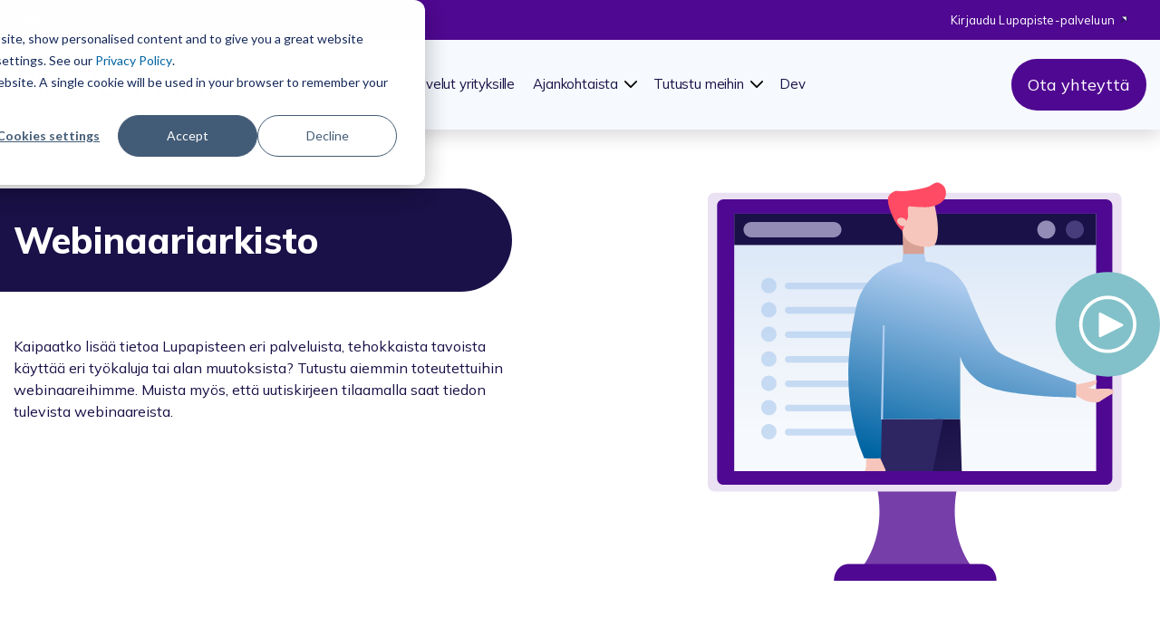

--- FILE ---
content_type: text/html; charset=UTF-8
request_url: https://cloudpermit.com/fi/webinaariarkisto
body_size: 15401
content:
<!doctype html><html lang="fi"><head>
    <meta charset="utf-8">
    <title>Cloudpermit Suomi | Webinaariarkisto</title>
    <link rel="shortcut icon" href="https://cloudpermit.com/hubfs/Cloudpermit-favicon.png">
    <meta name="description" content="Täältä löydät aiemmin pidettyjen webinaariemme tallenteet. ">
    <script type="text/javascript" src="//code.jquery.com/jquery-1.11.0.min.js"></script>
    <script src="https://unpkg.com/@lottiefiles/lottie-player@latest/dist/lottie-player.js"></script>

    
    
    
    
    
    <meta name="viewport" content="width=device-width, initial-scale=1">

    
    <meta property="og:description" content="Täältä löydät aiemmin pidettyjen webinaariemme tallenteet. ">
    <meta property="og:title" content="Cloudpermit Suomi | Webinaariarkisto">
    <meta name="twitter:description" content="Täältä löydät aiemmin pidettyjen webinaariemme tallenteet. ">
    <meta name="twitter:title" content="Cloudpermit Suomi | Webinaariarkisto">

    

    
    <style>
a.cta_button{-moz-box-sizing:content-box !important;-webkit-box-sizing:content-box !important;box-sizing:content-box !important;vertical-align:middle}.hs-breadcrumb-menu{list-style-type:none;margin:0px 0px 0px 0px;padding:0px 0px 0px 0px}.hs-breadcrumb-menu-item{float:left;padding:10px 0px 10px 10px}.hs-breadcrumb-menu-divider:before{content:'›';padding-left:10px}.hs-featured-image-link{border:0}.hs-featured-image{float:right;margin:0 0 20px 20px;max-width:50%}@media (max-width: 568px){.hs-featured-image{float:none;margin:0;width:100%;max-width:100%}}.hs-screen-reader-text{clip:rect(1px, 1px, 1px, 1px);height:1px;overflow:hidden;position:absolute !important;width:1px}
</style>

<link rel="stylesheet" href="https://cloudpermit.com/hubfs/hub_generated/template_assets/1/76927189419/1758781085059/template_main.min.css">
<link rel="stylesheet" href="https://cloudpermit.com/hubfs/hub_generated/template_assets/1/76927901262/1758781020630/template_theme-overrides.min.css">
<link rel="stylesheet" href="https://cloudpermit.com/hubfs/hub_generated/module_assets/1/76926158401/1746635777760/module_Header_Top_Bar.min.css">
<link rel="stylesheet" href="https://cloudpermit.com/hubfs/hub_generated/module_assets/1/196276154537/1758822131566/module_menu_mega.min.css">

  <style>
    #hs_cos_wrapper_navigation-primary .menu__mega--card { height:250px; }

#hs_cos_wrapper_navigation-primary .menu__item--depth-1 { transition:.5s ease-in-out; }

#hs_cos_wrapper_navigation-primary .menu__item--depth-1>a { transition:.25s ease-in-out; }

#hs_cos_wrapper_navigation-primary .menu__item--depth-1:hover>a {
  transition:.25s ease-in-out;
  display:inline-block;
  color:#4f0891;
}

#hs_cos_wrapper_navigation-primary .menu__item--depth-1>button>div>svg { transition:.25s ease-out; }

#hs_cos_wrapper_navigation-primary .menu__item--depth-1:hover>button>div>svg {
  transform:translateY(-2px);
  transition:.25s ease-out;
  fill:#4f0891;
}

#hs_cos_wrapper_navigation-primary .menu .menu__submenu {}

@media (min-width:1120px) {
  #hs_cos_wrapper_navigation-primary .menu__submenu--level-2>.menu__item:first-child:before { display:none; }
}

@media (min-width:980px) {
  #hs_cos_wrapper_navigation-primary .menu .menu__submenu,
  #hs_cos_wrapper_navigation-primary .menu .menu__submenu .menu__item:last-of-type a {}

  #hs_cos_wrapper_navigation-primary .menu .menu__submenu .menu__item:last-of-type a { padding-bottom:0.875rem; }
}

@media (max-width:980px) {
  #hs_cos_wrapper_navigation-primary .menu__submenu--level-2 a {
    position:relative;
    left:2rem;
  }
}

@media (max-width:768px) {
  #hs_cos_wrapper_navigation-primary .menu__submenu .menu__link { color:#191147; }
}

#hs_cos_wrapper_navigation-primary .menu__submenu .menu__link,
#hs_cos_wrapper_navigation-primary .menu__submenu .menu__link:hover,
#hs_cos_wrapper_navigation-primary .menu__submenu .menu__link:focus {}

#hs_cos_wrapper_navigation-primary .menu__submenu .menu__child-toggle-icon,
#hs_cos_wrapper_navigation-primary .menu__submenu .menu__child-toggle-icon:hover,
#hs_cos_wrapper_navigation-primary .menu__submenu .menu__child-toggle-icon:focus {}

  </style>
  
<link rel="stylesheet" href="https://cloudpermit.com/hubfs/hub_generated/module_assets/1/76926939671/1743811774566/module_header-cta.min.css">
<link rel="stylesheet" href="https://cloudpermit.com/hubfs/hub_generated/module_assets/1/119239107170/1743811792620/module_Latest_Posts_Custom.min.css">
<link rel="stylesheet" href="https://cloudpermit.com/hubfs/hub_generated/module_assets/1/76927188545/1743811776782/module_Footer_Links_Left.min.css">
<link rel="stylesheet" href="https://cloudpermit.com/hubfs/hub_generated/module_assets/1/76926308958/1743811771646/module_social-follow.min.css">

  <style>
    #hs_cos_wrapper_social-follow .social-links {}

#hs_cos_wrapper_social-follow .social-links__link {}

#hs_cos_wrapper_social-follow .social-links__icon {
  background-color:rgba(79,8,145,1.0);
  transition:.5s ease;
}

#hs_cos_wrapper_social-follow .social-links__icon svg { transition:.5s ease; }

#hs_cos_wrapper_social-follow .social-links__icon:hover svg { fill:#4f0891; }

#hs_cos_wrapper_social-follow .social-links__icon:hover,
#hs_cos_wrapper_social-follow .social-links__icon:focus {
  background-color:#c4acda;
  transform:scale(1.125);
}

#hs_cos_wrapper_social-follow .social-links__icon:active { background-color:rgba(159,88,225,1.0); }

  </style>

<style>
  @font-face {
    font-family: "Mulish";
    font-weight: 800;
    font-style: normal;
    font-display: swap;
    src: url("/_hcms/googlefonts/Mulish/800.woff2") format("woff2"), url("/_hcms/googlefonts/Mulish/800.woff") format("woff");
  }
  @font-face {
    font-family: "Mulish";
    font-weight: 700;
    font-style: normal;
    font-display: swap;
    src: url("/_hcms/googlefonts/Mulish/700.woff2") format("woff2"), url("/_hcms/googlefonts/Mulish/700.woff") format("woff");
  }
  @font-face {
    font-family: "Mulish";
    font-weight: 300;
    font-style: normal;
    font-display: swap;
    src: url("/_hcms/googlefonts/Mulish/300.woff2") format("woff2"), url("/_hcms/googlefonts/Mulish/300.woff") format("woff");
  }
  @font-face {
    font-family: "Mulish";
    font-weight: 400;
    font-style: normal;
    font-display: swap;
    src: url("/_hcms/googlefonts/Mulish/regular.woff2") format("woff2"), url("/_hcms/googlefonts/Mulish/regular.woff") format("woff");
  }
  @font-face {
    font-family: "Mulish";
    font-weight: 400;
    font-style: normal;
    font-display: swap;
    src: url("/_hcms/googlefonts/Mulish/regular.woff2") format("woff2"), url("/_hcms/googlefonts/Mulish/regular.woff") format("woff");
  }
</style>

<!-- Editor Styles -->
<style id="hs_editor_style" type="text/css">
#hs_cos_wrapper_module_16618837195222  { display: block !important; margin-top: -3rem !important }
#hs_cos_wrapper_module_16618837195222  { display: block !important; margin-top: -3rem !important }
.dnd_area-row-1-force-full-width-section > .row-fluid {
  max-width: none !important;
}
.dnd_area-row-2-force-full-width-section > .row-fluid {
  max-width: none !important;
}
.module_16618837195222-flexbox-positioning {
  display: -ms-flexbox !important;
  -ms-flex-direction: column !important;
  -ms-flex-align: end !important;
  -ms-flex-pack: start;
  display: flex !important;
  flex-direction: column !important;
  align-items: flex-end !important;
  justify-content: flex-start;
}
.module_16618837195222-flexbox-positioning > div {
  max-width: 100%;
  flex-shrink: 0 !important;
}
/* HubSpot Styles (default) */
.dnd_area-row-0-padding {
  padding-top: 80px !important;
  padding-bottom: 4rem !important;
  padding-left: 0px !important;
  padding-right: 0px !important;
}
.dnd_area-row-1-padding {
  padding-bottom: 10rem !important;
}
.dnd_area-row-2-background-layers {
  background-image: linear-gradient(rgba(0, 0, 0, 1), rgba(0, 0, 0, 1)) !important;
  background-position: left top !important;
  background-size: auto !important;
  background-repeat: no-repeat !important;
}
/* HubSpot Styles (mobile) */
@media (max-width: 767px) {
  .dnd_area-row-0-padding {
    padding-top: 0px !important;
    padding-bottom: 0px !important;
    padding-left: 0px !important;
    padding-right: 1rem !important;
  }
  .dnd_area-row-1-padding {
    padding-bottom: 1rem !important;
  }
  .module_16618837195222-padding > #hs_cos_wrapper_module_16618837195222 {
    padding-bottom: 1rem !important;
    padding-left: 1rem !important;
  }
  .module_1661883719522-margin > #hs_cos_wrapper_module_1661883719522 {
    margin-bottom: -3rem !important;
  }
}
</style>
    

    
<!--  Added by GoogleAnalytics integration -->
<script>
var _hsp = window._hsp = window._hsp || [];
_hsp.push(['addPrivacyConsentListener', function(consent) { if (consent.allowed || (consent.categories && consent.categories.analytics)) {
  (function(i,s,o,g,r,a,m){i['GoogleAnalyticsObject']=r;i[r]=i[r]||function(){
  (i[r].q=i[r].q||[]).push(arguments)},i[r].l=1*new Date();a=s.createElement(o),
  m=s.getElementsByTagName(o)[0];a.async=1;a.src=g;m.parentNode.insertBefore(a,m)
})(window,document,'script','//www.google-analytics.com/analytics.js','ga');
  ga('create','UA-162928096-1','auto');
  ga('send','pageview');
}}]);
</script>

<!-- /Added by GoogleAnalytics integration -->

<!--  Added by GoogleAnalytics4 integration -->
<script>
var _hsp = window._hsp = window._hsp || [];
window.dataLayer = window.dataLayer || [];
function gtag(){dataLayer.push(arguments);}

var useGoogleConsentModeV2 = true;
var waitForUpdateMillis = 1000;


if (!window._hsGoogleConsentRunOnce) {
  window._hsGoogleConsentRunOnce = true;

  gtag('consent', 'default', {
    'ad_storage': 'denied',
    'analytics_storage': 'denied',
    'ad_user_data': 'denied',
    'ad_personalization': 'denied',
    'wait_for_update': waitForUpdateMillis
  });

  if (useGoogleConsentModeV2) {
    _hsp.push(['useGoogleConsentModeV2'])
  } else {
    _hsp.push(['addPrivacyConsentListener', function(consent){
      var hasAnalyticsConsent = consent && (consent.allowed || (consent.categories && consent.categories.analytics));
      var hasAdsConsent = consent && (consent.allowed || (consent.categories && consent.categories.advertisement));

      gtag('consent', 'update', {
        'ad_storage': hasAdsConsent ? 'granted' : 'denied',
        'analytics_storage': hasAnalyticsConsent ? 'granted' : 'denied',
        'ad_user_data': hasAdsConsent ? 'granted' : 'denied',
        'ad_personalization': hasAdsConsent ? 'granted' : 'denied'
      });
    }]);
  }
}

gtag('js', new Date());
gtag('set', 'developer_id.dZTQ1Zm', true);
gtag('config', 'G-91RKMQB2H6');
</script>
<script async src="https://www.googletagmanager.com/gtag/js?id=G-91RKMQB2H6"></script>

<!-- /Added by GoogleAnalytics4 integration -->

<!--  Added by GoogleTagManager integration -->
<script>
var _hsp = window._hsp = window._hsp || [];
window.dataLayer = window.dataLayer || [];
function gtag(){dataLayer.push(arguments);}

var useGoogleConsentModeV2 = true;
var waitForUpdateMillis = 1000;



var hsLoadGtm = function loadGtm() {
    if(window._hsGtmLoadOnce) {
      return;
    }

    if (useGoogleConsentModeV2) {

      gtag('set','developer_id.dZTQ1Zm',true);

      gtag('consent', 'default', {
      'ad_storage': 'denied',
      'analytics_storage': 'denied',
      'ad_user_data': 'denied',
      'ad_personalization': 'denied',
      'wait_for_update': waitForUpdateMillis
      });

      _hsp.push(['useGoogleConsentModeV2'])
    }

    (function(w,d,s,l,i){w[l]=w[l]||[];w[l].push({'gtm.start':
    new Date().getTime(),event:'gtm.js'});var f=d.getElementsByTagName(s)[0],
    j=d.createElement(s),dl=l!='dataLayer'?'&l='+l:'';j.async=true;j.src=
    'https://www.googletagmanager.com/gtm.js?id='+i+dl;f.parentNode.insertBefore(j,f);
    })(window,document,'script','dataLayer','GTM-MQ7MXQX');

    window._hsGtmLoadOnce = true;
};

_hsp.push(['addPrivacyConsentListener', function(consent){
  if(consent.allowed || (consent.categories && consent.categories.analytics)){
    hsLoadGtm();
  }
}]);

</script>

<!-- /Added by GoogleTagManager integration -->

    <link rel="canonical" href="https://cloudpermit.com/fi/webinaariarkisto">

<script>
(function(g,e,o,t,a,r,ge,tl,y,s){
g.getElementsByTagName(o)[0].insertAdjacentHTML('afterbegin','<style id="georedirect1657293778660style">body{opacity:0.0 !important;}</style>');
s=function(){g.getElementById('georedirect1657293778660style').innerHTML='body{opacity:1.0 !important;}';};
t=g.getElementsByTagName(o)[0];y=g.createElement(e);y.async=true;
y.src='https://g10300385420.co/gr?id=-N6TP1uLBJhjut17R40s&refurl='+g.referrer+'&winurl='+encodeURIComponent(window.location);
t.parentNode.insertBefore(y,t);y.onerror=function(){s()};
georedirect1657293778660loaded=function(redirect){var to=0;if(redirect){to=5000};
setTimeout(function(){s();},to)};
})(document,'script','head');
</script>

<script type="application/ld+json">
    {
      "@context" : "https://schema.org",
      "@type" : "WebSite",
      "name" : "Cloudpermit",
      "url" : "https://www.cloudpermit.com/"
    }
</script>

<!-- Global site tag (gtag.js) - Google Ads: 10904263301 -->
<script async src="https://www.googletagmanager.com/gtag/js?id=AW-10904263301"></script>
<script>
  window.dataLayer = window.dataLayer || [];
  function gtag(){dataLayer.push(arguments);}
  gtag('js', new Date());

  gtag('config', 'AW-10904263301');
</script>

<!-- FB Verification -->
<meta name="facebook-domain-verification" content="zg3tij72ivkaiczcbe2vqbhe8kgebx">

<!-- Bing Ads UET Tag -->
<script>
    (function(w,d,t,r,u)
    {
        var f,n,i;
        w[u]=w[u]||[],f=function()
        {
            var o={ti:"97055374", enableAutoSpaTracking: true};
            o.q=w[u],w[u]=new UET(o),w[u].push("pageLoad")
        },
        n=d.createElement(t),n.src=r,n.async=1,n.onload=n.onreadystatechange=function()
        {
            var s=this.readyState;
            s&&s!=="loaded"&&s!=="complete"||(f(),n.onload=n.onreadystatechange=null)
        },
        i=d.getElementsByTagName(t)[0],i.parentNode.insertBefore(n,i)
    })
    (window,document,"script","//bat.bing.com/bat.js","uetq");
</script>
<meta property="og:url" content="https://cloudpermit.com/fi/webinaariarkisto">
<meta name="twitter:card" content="summary">
<meta http-equiv="content-language" content="fi">





<link href="https://unpkg.com/aos@2.3.1/dist/aos.css" rel="stylesheet">
  <meta name="generator" content="HubSpot"></head>
  <body>
<!--  Added by AdRoll integration -->
<script type="text/javascript">
  adroll_adv_id = "6X2NUV5BIRGKHMEFGO2LJ3";
  adroll_pix_id = "RJFKTSMGJZBD7GEORHDOD7";
  var _hsp = window._hsp = window._hsp || [];
  (function () {
      var _onload = function(){
          if (document.readyState && !/loaded|complete/.test(document.readyState)){setTimeout(_onload, 10);return}
          if (!window.__adroll_loaded){__adroll_loaded=true;setTimeout(_onload, 50);return}
          _hsp.push(['addPrivacyConsentListener', function(consent) { if (consent.allowed || (consent.categories && consent.categories.advertisement)) {
            var scr = document.createElement("script");
            var host = (("https:" == document.location.protocol) ? "https://s.adroll.com" : "http://a.adroll.com");
            scr.setAttribute('async', 'true');
            scr.type = "text/javascript";
            scr.src = host + "/j/roundtrip.js";
            ((document.getElementsByTagName('head') || [null])[0] ||
                document.getElementsByTagName('script')[0].parentNode).appendChild(scr);
          }}]);
      };
      if (window.addEventListener) {window.addEventListener('load', _onload, false);}
      else {window.attachEvent('onload', _onload)}
  }());
</script>

<!-- /Added by AdRoll integration -->

<!--  Added by GoogleTagManager integration -->
<noscript><iframe src="https://www.googletagmanager.com/ns.html?id=GTM-MQ7MXQX" height="0" width="0" style="display:none;visibility:hidden"></iframe></noscript>

<!-- /Added by GoogleTagManager integration -->


    <div class="body-wrapper   hs-content-id-133854713209 hs-site-page page ">
      
      <div data-global-resource-path="Cloudpermit Theme/templates/partials/header-mega.html"><header class="header">

  

  <a href="#main-content" class="header__skip">Skip to content</a>

  

  <div class="top-bar__wrapper" id="top-bar">
    <div id="hs_cos_wrapper_top-bar" class="hs_cos_wrapper hs_cos_wrapper_widget hs_cos_wrapper_type_module" style="" data-hs-cos-general-type="widget" data-hs-cos-type="module"><div class="top-bar content-wrapper">
  <div class="top-bar__content">
  
      <div class="search-bar" id="searchBar">
        <button id="toggleSearch" class="toggle-search">
          <svg xmlns="http://www.w3.org/2000/svg" width="24" height="24" viewbox="0 0 24 24" fill="none" stroke="currentColor" stroke-width="2" stroke-linecap="round" stroke-linejoin="round" class="feather feather-search">
            <circle cx="7.82" cy="7.82" r="6.82" />
            <line x1="19" y1="19" x2="12.65" y2="12.65" />
          </svg>
        </button>
        <form class="widget-search-form" action="/hs-search-results">
        <input type="text" id="searchInput" class="search-input hs-search-field__input" placeholder="Press Enter to Search" name="term" label="search" autocomplete="on" aria-label="Search">
          </form>
        
      </div>
    
  
    <div class="dropdown">
      

      <button onclick="window.open('https://www.lupapiste.fi/login/fi')" class="fi-dropbtn">
        Kirjaudu Lupapiste-palveluun 
        <svg xmlns="http://www.w3.org/2000/svg" width="14" height="14" viewbox="0 0 14 14" fill="none">
          <path d="M13 1L1 13" stroke="#191147" stroke-width="2" stroke-linecap="round" stroke-linejoin="round" />
          <path d="M3 1H13V11" stroke="#191147" stroke-width="2" stroke-linecap="round" stroke-linejoin="round" />
        </svg>
      </button>

      
    </div>

    <script>
      function dropDownEn() {
        document.getElementById("en-dropdown").classList.toggle("show");
      }

      window.onclick = function(event) {
        if (!event.target.matches('.en-dropbtn')) {
          var dropdowns = document.getElementsByClassName("en-dropdown-content");
          var i;
          for (i = 0; i < dropdowns.length; i++) {
            var openDropdown = dropdowns[i];
            if (openDropdown.classList.contains('show')) {
              openDropdown.classList.remove('show');
            }
          }
        }
      }
    </script>

  </div>
</div></div>
  </div>

  

  <div class="header__container content-wrapper">

    

    <div class="header__logo">
      <div id="hs_cos_wrapper_site_logo" class="hs_cos_wrapper hs_cos_wrapper_widget hs_cos_wrapper_type_module widget-type-logo" style="" data-hs-cos-general-type="widget" data-hs-cos-type="module">
  






















  
  <span id="hs_cos_wrapper_site_logo_hs_logo_widget" class="hs_cos_wrapper hs_cos_wrapper_widget hs_cos_wrapper_type_logo" style="" data-hs-cos-general-type="widget" data-hs-cos-type="logo"><a href="//www.cloudpermit.com?hsLang=fi" id="hs-link-site_logo_hs_logo_widget" style="border-width:0px;border:0px;"><img src="https://cloudpermit.com/hubfs/Cloudpermit_logo_RGB_blue.svg" class="hs-image-widget " height="400" style="height: auto;width:400px;border-width:0px;border:0px;" width="400" alt="Cloudpermit_logo_RGB_blue" title="Cloudpermit_logo_RGB_blue"></a></span>
</div>
    </div>

    

    <div class="header__navigation-wrap">

      <div class="header__navigation--toggle"></div>

      <div class="header__navigation">
        <div id="hs_cos_wrapper_navigation-primary" class="hs_cos_wrapper hs_cos_wrapper_widget hs_cos_wrapper_type_module" style="" data-hs-cos-general-type="widget" data-hs-cos-type="module">


  
  
  
  
  
  
  
  <nav class="menu menu--desktop" aria-label="Main menu">
    <ul class="menu__wrapper no-list">
      
  
  <style>
    @media (min-width: 1120px) {
      .menu__item--depth-1 {
        padding: 35px 8px;
      }
    }
    
    .header__logo {
      margin-right: 14px!important;
    }
    
  
    .header__cta .header-cta {
      width: auto;
    }
  
    .menu__link {
      font-size: 15px;
      letter-spacing: -0.16px;
    }
    
    .header__cta .header__outlined-cta,
    .header__cta .secondary-button {
      padding: .875rem 1rem;
    }
  </style>
  
  
  
  
  
  
  
  
  
  
  
  
  
  
  
  
  <li class="menu__item menu__item--depth-1    hs-skip-lang-url-rewrite">
    
    
    
    
      <a class="menu__link   " href="https://cloudpermit.com/fi/palvelut-viranomaisille">Palvelut viranomaisille</a>
    
    
  </li>
  
  
  
  
  
  
  <li class="menu__item menu__item--depth-1    hs-skip-lang-url-rewrite">
    
    
    
    
      <a class="menu__link   " href="https://cloudpermit.com/fi/palvelut-yrityksille">Palvelut yrityksille</a>
    
    
  </li>
  
  
  
  
  
  
  <li class="menu__item menu__item--depth-1 menu__item--has-submenu   hs-skip-lang-url-rewrite">
    
    
    
    
      <a class="menu__link menu__link--toggle  " href="https://cloudpermit.com/fi/ajankohtaista"> Ajankohtaista</a>
    
    
      <button class="menu__child-toggle no-button" aria-expanded="false">
        <span class="show-for-sr">Show submenu for  Ajankohtaista</span>
        <div class="menu__child-toggle-icon">
          <svg xmlns="http://www.w3.org/2000/svg" viewbox="0 0 8 4.5"><path style="color: #191147;" d="m.15.15C.34-.05.66-.05.85.15l3.15,3.15L7.15.15c.2-.2.51-.2.71,0,.2.2.2.51,0,.71l-3.5,3.5c-.2.2-.51.2-.71,0L.15.85C-.05.66-.05.34.15.15Z" /></svg>
        </div>
      </button>
      
      <ul class="menu__submenu menu__submenu--level-2 no-list">
        
        
          
  
  
  
  <li class="menu__item menu__item--depth-2    hs-skip-lang-url-rewrite">
    
    
    
    
      <a class="menu__link   " href="https://cloudpermit.com/fi/uutiset-ja-tiedotteet">Uutiset ja tiedotteet</a>
    
    
  </li>
  
        
          
  
  
  
  <li class="menu__item menu__item--depth-2    hs-skip-lang-url-rewrite">
    
    
    
    
      <a class="menu__link   " href="https://cloudpermit.com/fi/asiakastarinat">Asiakastarinat</a>
    
    
  </li>
  
        
          
  
  
  
  <li class="menu__item menu__item--depth-2    hs-skip-lang-url-rewrite">
    
    
    
    
      <a class="menu__link   " href="https://cloudpermit.com/fi/blogi">Blogi</a>
    
    
  </li>
  
        
          
  
  
  
  <li class="menu__item menu__item--depth-2    hs-skip-lang-url-rewrite">
    
    
    
    
      <a class="menu__link   " href="https://cloudpermit.com/fi/uutiskirjearkisto">Uutiskirjearkisto</a>
    
    
  </li>
  
        
          
  
  
  
  <li class="menu__item menu__item--depth-2    hs-skip-lang-url-rewrite">
    
    
    
    
      <a class="menu__link   " href="https://cloudpermit.com/fi/webinaariarkisto">Webinaariarkisto</a>
    
    
  </li>
  
        
      </ul>
      
      
    
  </li>
  
  
  
  
  
  
  <li class="menu__item menu__item--depth-1 menu__item--has-submenu   hs-skip-lang-url-rewrite">
    
    
    
    
      
        <a class="menu__link menu__link--toggle" href="#" aria-haspopup="true" aria-expanded="false">Tutustu meihin</a>
      
    
    
      <button class="menu__child-toggle no-button" aria-expanded="false">
        <span class="show-for-sr">Show submenu for Tutustu meihin</span>
        <div class="menu__child-toggle-icon">
          <svg xmlns="http://www.w3.org/2000/svg" viewbox="0 0 8 4.5"><path style="color: #191147;" d="m.15.15C.34-.05.66-.05.85.15l3.15,3.15L7.15.15c.2-.2.51-.2.71,0,.2.2.2.51,0,.71l-3.5,3.5c-.2.2-.51.2-.71,0L.15.85C-.05.66-.05.34.15.15Z" /></svg>
        </div>
      </button>
      
      <ul class="menu__submenu menu__submenu--level-2 no-list">
        
        
          
  
  
  
  <li class="menu__item menu__item--depth-2    hs-skip-lang-url-rewrite">
    
    
    
    
      <a class="menu__link   " href="https://cloudpermit.com/fi/tarinamme">Tarinamme</a>
    
    
  </li>
  
        
          
  
  
  
  <li class="menu__item menu__item--depth-2    hs-skip-lang-url-rewrite">
    
    
    
    
      <a class="menu__link   " href="https://cloudpermit.com/fi/fi/toimintatapamme">Toimintatapamme</a>
    
    
  </li>
  
        
          
  
  
  
  <li class="menu__item menu__item--depth-2    hs-skip-lang-url-rewrite">
    
    
    
    
      <a class="menu__link   " href="https://cloudpermit.com/fi/asiakkaamme">Asiakkaamme</a>
    
    
  </li>
  
        
          
  
  
  
  <li class="menu__item menu__item--depth-2    hs-skip-lang-url-rewrite">
    
    
    
    
      <a class="menu__link   " href="https://cloudpermit.com/fi/yhteystietomme">Yhteystietomme</a>
    
    
  </li>
  
        
          
  
  
  
  <li class="menu__item menu__item--depth-2    hs-skip-lang-url-rewrite">
    
    
    
    
      <a class="menu__link   " href="https://cloudpermit.com/fi/toihin-meille">Töihin meille</a>
    
    
  </li>
  
        
      </ul>
      
      
    
  </li>
  
  
  
  
  
  
  <li class="menu__item menu__item--depth-1    hs-skip-lang-url-rewrite">
    
    
    
    
      <a class="menu__link   " href="https://cloudpermit.com/fi/dev">Dev</a>
    
    
  </li>
  
  
  
  
    </ul>
  </nav>
  
  
  
  <nav class="menu menu--mobile" aria-label="Main menu">
    <ul class="menu__wrapper no-list">
      
  
  <style>
    @media (min-width: 1120px) {
      .menu__item--depth-1 {
        padding: 35px 8px;
      }
    }
    
    .header__logo {
      margin-right: 14px!important;
    }
    
  
    .header__cta .header-cta {
      width: auto;
    }
  
    .menu__link {
      font-size: 15px;
      letter-spacing: -0.16px;
    }
    
    .header__cta .header__outlined-cta,
    .header__cta .secondary-button {
      padding: .875rem 1rem;
    }
  </style>
  
  
  
  
  
  
  
  
  
  
  
  
  
  
  
  
  <li class="menu__item menu__item--depth-1    hs-skip-lang-url-rewrite">
    
    
    
    
      <a class="menu__link   " href="https://cloudpermit.com/fi/palvelut-viranomaisille">Palvelut viranomaisille</a>
    
    
  </li>
  
  
  
  
  
  
  <li class="menu__item menu__item--depth-1    hs-skip-lang-url-rewrite">
    
    
    
    
      <a class="menu__link   " href="https://cloudpermit.com/fi/palvelut-yrityksille">Palvelut yrityksille</a>
    
    
  </li>
  
  
  
  
  
  
  <li class="menu__item menu__item--depth-1 menu__item--has-submenu   hs-skip-lang-url-rewrite">
    
    
    
    
      <a class="menu__link menu__link--toggle  " href="https://cloudpermit.com/fi/ajankohtaista"> Ajankohtaista</a>
    
    
      <button class="menu__child-toggle no-button" aria-expanded="false">
        <span class="show-for-sr">Show submenu for  Ajankohtaista</span>
        <div class="menu__child-toggle-icon">
          <svg xmlns="http://www.w3.org/2000/svg" viewbox="0 0 8 4.5"><path style="color: #191147;" d="m.15.15C.34-.05.66-.05.85.15l3.15,3.15L7.15.15c.2-.2.51-.2.71,0,.2.2.2.51,0,.71l-3.5,3.5c-.2.2-.51.2-.71,0L.15.85C-.05.66-.05.34.15.15Z" /></svg>
        </div>
      </button>
      
      <ul class="menu__submenu menu__submenu--level-2 no-list">
        
        
          
  
  
  
  <li class="menu__item menu__item--depth-2    hs-skip-lang-url-rewrite">
    
    
    
    
      <a class="menu__link   " href="https://cloudpermit.com/fi/uutiset-ja-tiedotteet">Uutiset ja tiedotteet</a>
    
    
  </li>
  
        
          
  
  
  
  <li class="menu__item menu__item--depth-2    hs-skip-lang-url-rewrite">
    
    
    
    
      <a class="menu__link   " href="https://cloudpermit.com/fi/asiakastarinat">Asiakastarinat</a>
    
    
  </li>
  
        
          
  
  
  
  <li class="menu__item menu__item--depth-2    hs-skip-lang-url-rewrite">
    
    
    
    
      <a class="menu__link   " href="https://cloudpermit.com/fi/blogi">Blogi</a>
    
    
  </li>
  
        
          
  
  
  
  <li class="menu__item menu__item--depth-2    hs-skip-lang-url-rewrite">
    
    
    
    
      <a class="menu__link   " href="https://cloudpermit.com/fi/uutiskirjearkisto">Uutiskirjearkisto</a>
    
    
  </li>
  
        
          
  
  
  
  <li class="menu__item menu__item--depth-2    hs-skip-lang-url-rewrite">
    
    
    
    
      <a class="menu__link   " href="https://cloudpermit.com/fi/webinaariarkisto">Webinaariarkisto</a>
    
    
  </li>
  
        
      </ul>
      
      
    
  </li>
  
  
  
  
  
  
  <li class="menu__item menu__item--depth-1 menu__item--has-submenu   hs-skip-lang-url-rewrite">
    
    
    
    
      
        <a class="menu__link menu__link--toggle" href="#" aria-haspopup="true" aria-expanded="false">Tutustu meihin</a>
      
    
    
      <button class="menu__child-toggle no-button" aria-expanded="false">
        <span class="show-for-sr">Show submenu for Tutustu meihin</span>
        <div class="menu__child-toggle-icon">
          <svg xmlns="http://www.w3.org/2000/svg" viewbox="0 0 8 4.5"><path style="color: #191147;" d="m.15.15C.34-.05.66-.05.85.15l3.15,3.15L7.15.15c.2-.2.51-.2.71,0,.2.2.2.51,0,.71l-3.5,3.5c-.2.2-.51.2-.71,0L.15.85C-.05.66-.05.34.15.15Z" /></svg>
        </div>
      </button>
      
      <ul class="menu__submenu menu__submenu--level-2 no-list">
        
        
          
  
  
  
  <li class="menu__item menu__item--depth-2    hs-skip-lang-url-rewrite">
    
    
    
    
      <a class="menu__link   " href="https://cloudpermit.com/fi/tarinamme">Tarinamme</a>
    
    
  </li>
  
        
          
  
  
  
  <li class="menu__item menu__item--depth-2    hs-skip-lang-url-rewrite">
    
    
    
    
      <a class="menu__link   " href="https://cloudpermit.com/fi/fi/toimintatapamme">Toimintatapamme</a>
    
    
  </li>
  
        
          
  
  
  
  <li class="menu__item menu__item--depth-2    hs-skip-lang-url-rewrite">
    
    
    
    
      <a class="menu__link   " href="https://cloudpermit.com/fi/asiakkaamme">Asiakkaamme</a>
    
    
  </li>
  
        
          
  
  
  
  <li class="menu__item menu__item--depth-2    hs-skip-lang-url-rewrite">
    
    
    
    
      <a class="menu__link   " href="https://cloudpermit.com/fi/yhteystietomme">Yhteystietomme</a>
    
    
  </li>
  
        
          
  
  
  
  <li class="menu__item menu__item--depth-2    hs-skip-lang-url-rewrite">
    
    
    
    
      <a class="menu__link   " href="https://cloudpermit.com/fi/toihin-meille">Töihin meille</a>
    
    
  </li>
  
        
      </ul>
      
      
    
  </li>
  
  
  
  
  
  
  <li class="menu__item menu__item--depth-1    hs-skip-lang-url-rewrite">
    
    
    
    
      <a class="menu__link   " href="https://cloudpermit.com/fi/dev">Dev</a>
    
    
  </li>
  
  
  
  
    </ul>
    
  </nav>
  
  <script>
  window.onscroll = function() {scrollFunction()};

  function scrollFunction() {
    if (document.body.scrollTop > 160 || document.documentElement.scrollTop > 160 ) {
      document.getElementById("top-bar").style.opacity = "0";
      document.getElementById("top-bar").style.height = "0";
      document.getElementById("top-bar").style.padding = "0";
      console.log(menuItems = document.querySelectorAll(".menu--desktop > .menu__wrapper > .menu__item--depth-1"));
      for (let i = 0; i < menuItems.length; i++) {
        
        menuItems[i].style.padding = "24px 10px";
        
      }
      const logo = document.getElementsByClassName("header__logo");
      for (let i = 0; i < logo.length; i++) {
        
        logo[i].style.maxWidth = "170px";
        
      }
      const header = document.getElementsByClassName("header");
      header[0].style.backgroundColor = "#f6f9fdf8";
      const menuPosition = document.getElementsByClassName("header__navigation open");
      for (let i = 0; i < menuPosition.length; i++) {
        menuPosition[i].style.top = "75px";
      }
    } else {
      document.getElementById("top-bar").style.opacity = "1";
      document.getElementById("top-bar").style.height = "auto";
      document.getElementById("top-bar").style.padding = "4px 12px 6px";
      const menuItems = document.querySelectorAll(".menu--desktop > .menu__wrapper > .menu__item--depth-1");
      for (let i = 0; i < menuItems.length; i++) {
        
        menuItems[i].style.padding = "35px 10px";
        
      }
      const logo = document.getElementsByClassName("header__logo");
      
      logo[0].style.maxWidth = "190px";
      
      const header = document.getElementsByClassName("header");
      header[0].style.backgroundColor = "#f6f9fd"
      const menuPosition = document.getElementsByClassName("header__navigation open");
      for (let i = 0; i < menuPosition.length; i++) {
        menuPosition[i].style.top = "112.188px"
      }
    }
  }
  </script></div>
      </div>
    </div>

    <div class="header__cta">
      <div id="hs_cos_wrapper_header-cta" class="hs_cos_wrapper hs_cos_wrapper_widget hs_cos_wrapper_type_module" style="" data-hs-cos-general-type="widget" data-hs-cos-type="module">
<div class="header-cta__wrapper">
  
  
  <div class="header-cta">
    
    
    <a href="https://cloudpermit.com/fi/ota-yhteytta?hsLang=fi" class="secondary-button">
      Ota yhteyttä
    </a>
  </div>
  
  
  
</div>  
<!--
<div class="header-cta">


<a href="" class="button"


> 
<div id="hs_cos_wrapper_header-cta_" class="hs_cos_wrapper hs_cos_wrapper_widget hs_cos_wrapper_type_inline_text" style="" data-hs-cos-general-type="widget" data-hs-cos-type="inline_text" data-hs-cos-field="button_text"></div>
</a>
</div>
-->
</div>
    </div>

  </div>

  
</header></div>
      

      

      <main id="main-content" class="body-container-wrapper">
        



<div class="container-fluid body-container body-container--building-permitting">
<div class="row-fluid-wrapper">
<div class="row-fluid">
<div class="span12 widget-span widget-type-cell " style="" data-widget-type="cell" data-x="0" data-w="12">

<div class="row-fluid-wrapper row-depth-1 row-number-1 dnd-section dnd_area-row-0-padding">
<div class="row-fluid ">
<div class="span6 widget-span widget-type-custom_widget module_1661883719522-margin dnd-module" style="" data-widget-type="custom_widget" data-x="0" data-w="6">
<div id="hs_cos_wrapper_module_1661883719522" class="hs_cos_wrapper hs_cos_wrapper_widget hs_cos_wrapper_type_module" style="" data-hs-cos-general-type="widget" data-hs-cos-type="module"><style>
  @media screen and (max-width: 1280px) {
    img {
      border-radius: 16px 0 0 16px;
    }
  }
</style>

<section class="module_1661883719522 title__section ">
  <div class="container">
    <div class="row align-items-center">
      <div class="col-lg-12 content__wrapper">
        <h2 class="section__heading extend" data-aos="fade-right" data-aos-duration="500">
          Webinaariarkisto
        </h2>
        <div class="text__wrapper" data-aos="fade-up" data-aos-duration="500">
          <p style="line-height: 1.5; font-size: 16px;">Kaipaatko lisää tietoa Lupapisteen eri palveluista, tehokkaista tavoista käyttää eri työkaluja tai alan muutoksista? Tutustu aiemmin toteutettuihin webinaareihimme. Muista myös, että uutiskirjeen tilaamalla saat tiedon tulevista webinaareista.</p>
        </div>
        
        <div class="section__button">
          
          <div class="btn__wrapper">
            
            
          </div>
          
        </div>
        
      </div>
    </div>
  </div>
</section>

<style>

  .module_1661883719522 {
    padding-bottom: 0px;
    padding-top: 0px;
    
    position: relative;
  }
  .module_1661883719522 .row, .module_1661883719522 .row-fluid {
    overflow: visible;
  }
  .module_1661883719522 > .container > .row {
    max-width: 580px;
  }

  .module_1661883719522 .section__heading {
    position: relative;
    z-index: 10;
  }

  .module_1661883719522 .text__wrapper {
    margin-bottom: 1.75rem;
  }

  .module_1661883719522 .text__wrapper p:last-of-type {
    margin-bottom: 0px;
  }

  .module_1661883719522 .extend {
    background-color: #191147;;
    padding: 37px 110px 37px 0px; 
    color: #fff;
    border-top-right-radius: 300px;
    border-bottom-right-radius: 300px;
    font-size: 40px;
    line-height: 1em;
    margin-bottom: 3rem;
  }

  .module_1661883719522 .extend:after {
    content: "";
    display: block;
    height: 100%;
    background: #191147;
    padding: 20px;
    position: absolute;
    top: 0;
    left: -50vw;
    width: 70vw;
    z-index: -1;
  }
  
  .module_1661883719522 .text__wrapper, .module_1661883719522 .text__wrapper p {
    font-size: 24px;
    line-height: 1.7;
  }
  

  .module_1661883719522 .text__wrapper strong, .module_1661883719522 .text__wrapper p strong {
    color: #4F0891;
    font-weight: 800;
  }
  @media screen and (min-width: 1920px) {
  .module_1661883719522 .extend:after {
      left: -58.5vw;
    }
  }
  @media screen and (max-width: 1200px) {
    .module_1661883719522 {
      padding-left: 20px;
    }
  }

  /* Tablet fixes */
  @media screen and (max-width: 980px) {
    .module_1661883719522 .content__wrapper {
      margin-bottom: 50px;
    }

  }

  /* Mobile fixes */
  @media screen and (max-width: 576px) {
    .module_1661883719522 {
      padding-left: 0px;
    }

    .module_1661883719522 .section__heading {
      font-size: 34.3px;
      line-height: 37.7px;
    }

    .module_1661883719522 .extend {
      padding-right: 20px
    }
  }


</style></div>

</div><!--end widget-span -->
<div class="span6 widget-span widget-type-custom_widget module_16618837195222-flexbox-positioning module_16618837195222-padding dnd-module" style="" data-widget-type="custom_widget" data-x="6" data-w="6">
<div id="hs_cos_wrapper_module_16618837195222" class="hs_cos_wrapper hs_cos_wrapper_widget hs_cos_wrapper_type_module widget-type-linked_image widget-type-linked_image" style="" data-hs-cos-general-type="widget" data-hs-cos-type="module">
    






  



<span id="hs_cos_wrapper_module_16618837195222_" class="hs_cos_wrapper hs_cos_wrapper_widget hs_cos_wrapper_type_linked_image" style="" data-hs-cos-general-type="widget" data-hs-cos-type="linked_image"><img src="https://cloudpermit.com/hubfs/FINLAND%20ONLY/images/Lupapiste%20Webinaariarkisto.svg" class="hs-image-widget " width="499" height="480" style="max-width: 100%; height: auto;" alt="Lupapiste Webinaariarkisto" title="Lupapiste Webinaariarkisto"></span></div>

</div><!--end widget-span -->
</div><!--end row-->
</div><!--end row-wrapper -->

<div class="row-fluid-wrapper row-depth-1 row-number-2 dnd_area-row-1-padding dnd-section dnd_area-row-1-force-full-width-section">
<div class="row-fluid ">
<div class="span12 widget-span widget-type-cell dnd-column" style="" data-widget-type="cell" data-x="0" data-w="12">

<div class="row-fluid-wrapper row-depth-1 row-number-3 dnd-row">
<div class="row-fluid ">
<div class="span12 widget-span widget-type-custom_widget dnd-module" style="" data-widget-type="custom_widget" data-x="0" data-w="12">
<div id="hs_cos_wrapper_widget_1686157570074" class="hs_cos_wrapper hs_cos_wrapper_widget hs_cos_wrapper_type_module" style="" data-hs-cos-general-type="widget" data-hs-cos-type="module"><section class="latest-posts__main-wrapper" id="widget_1686157570074">
  <div class="container">
    <div class="latest-posts__heading">
      <h2><strong>Katso</strong> uusimmat webinaarimme</h2>
    </div>
    <div class="latest-posts__posts-wrapper">
      
        
        <div class="latest-posts__post-item">
          <div class="featured-image">
            <a href="https://www.youtube.com/watch?v=F0ga9kNWlXM" target="_blank" rel="noopener">
              <img src="https://cloudpermit.com/hubfs/Webinaari_Lupapiste.jpg" alt="Webinaari_Lupapiste">
            </a>
          </div>
          <div class="card-content">
            <div>
              <a href="https://www.youtube.com/watch?v=F0ga9kNWlXM" target="_blank" rel="noopener">
              Lupapisteen arkistointiwebinaari</a>
            </div>
            <div class="latest-posts__info">
              
              
              <div class="latest-posts__date">
                <span>
                  
                    31.10.2025
                  
                </span>
              </div>
              
            </div>
          </div>
        </div>
      
        
        <div class="latest-posts__post-item">
          <div class="featured-image">
            <a href="https://www.youtube.com/watch?v=Jz8pnVxHBuA" target="_blank" rel="noopener">
              <img src="https://cloudpermit.com/hubfs/Webinaari_Lupapiste.jpg" alt="Webinaari_Lupapiste">
            </a>
          </div>
          <div class="card-content">
            <div>
              <a href="https://www.youtube.com/watch?v=Jz8pnVxHBuA" target="_blank" rel="noopener">
              Lupapisteen webinaaritallenne</a>
            </div>
            <div class="latest-posts__info">
              
              
              <div class="latest-posts__date">
                <span>
                  
                    23.5.2025
                  
                </span>
              </div>
              
            </div>
          </div>
        </div>
      
        
        <div class="latest-posts__post-item">
          <div class="featured-image">
            <a href="https://www.youtube.com/watch?v=q8OThW7e__c&amp;list=PLWrWkrhsYSn8-e7SS6JMjI2dpZlcrbJ1_" target="_blank" rel="noopener">
              <img src="https://cloudpermit.com/hubfs/Webinaari_Lupapiste.jpg" alt="Webinaari_Lupapiste">
            </a>
          </div>
          <div class="card-content">
            <div>
              <a href="https://www.youtube.com/watch?v=q8OThW7e__c&amp;list=PLWrWkrhsYSn8-e7SS6JMjI2dpZlcrbJ1_" target="_blank" rel="noopener">
              Lupapisteen webinaaritallenne</a>
            </div>
            <div class="latest-posts__info">
              
              
              <div class="latest-posts__date">
                <span>
                  
                    25.4.2025
                  
                </span>
              </div>
              
            </div>
          </div>
        </div>
      
        
        <div class="latest-posts__post-item">
          <div class="featured-image">
            <a href="https://www.youtube.com/watch?v=vk352mATy8g&amp;list=PLWrWkrhsYSn8-e7SS6JMjI2dpZlcrbJ1_&amp;index=1" target="_blank" rel="noopener">
              <img src="https://cloudpermit.com/hubfs/Webinaari_Lupapiste.jpg" alt="Webinaari_Lupapiste">
            </a>
          </div>
          <div class="card-content">
            <div>
              <a href="https://www.youtube.com/watch?v=vk352mATy8g&amp;list=PLWrWkrhsYSn8-e7SS6JMjI2dpZlcrbJ1_&amp;index=1" target="_blank" rel="noopener">
              Lupapisteen webinaaritallenne</a>
            </div>
            <div class="latest-posts__info">
              
              
              <div class="latest-posts__date">
                <span>
                  
                    28.2.2025
                  
                </span>
              </div>
              
            </div>
          </div>
        </div>
      
        
        <div class="latest-posts__post-item">
          <div class="featured-image">
            <a href="https://www.youtube.com/watch?v=N-d26yuaD9E&amp;list=PLWrWkrhsYSn8-e7SS6JMjI2dpZlcrbJ1_&amp;index=2" target="_blank" rel="noopener">
              <img src="https://cloudpermit.com/hubfs/Webinaari_Lupapiste.jpg" alt="Webinaari_Lupapiste">
            </a>
          </div>
          <div class="card-content">
            <div>
              <a href="https://www.youtube.com/watch?v=N-d26yuaD9E&amp;list=PLWrWkrhsYSn8-e7SS6JMjI2dpZlcrbJ1_&amp;index=2" target="_blank" rel="noopener">
              Lupapisteen webinaaritallenne</a>
            </div>
            <div class="latest-posts__info">
              
              
              <div class="latest-posts__date">
                <span>
                  
                    31.1.2025
                  
                </span>
              </div>
              
            </div>
          </div>
        </div>
      
        
        <div class="latest-posts__post-item">
          <div class="featured-image">
            <a href="https://www.youtube.com/watch?v=y5RhwdpJZ_8&amp;list=PLWrWkrhsYSn8-e7SS6JMjI2dpZlcrbJ1_&amp;index=3" target="_blank" rel="noopener">
              <img src="https://cloudpermit.com/hubfs/Webinaari_Lupapiste.jpg" alt="Webinaari_Lupapiste">
            </a>
          </div>
          <div class="card-content">
            <div>
              <a href="https://www.youtube.com/watch?v=y5RhwdpJZ_8&amp;list=PLWrWkrhsYSn8-e7SS6JMjI2dpZlcrbJ1_&amp;index=3" target="_blank" rel="noopener">
              Lupapisteen webinaari rakennusvalvonnan pääkäyttäjille</a>
            </div>
            <div class="latest-posts__info">
              
              
              <div class="latest-posts__date">
                <span>
                  
                    3.12.2024
                  
                </span>
              </div>
              
            </div>
          </div>
        </div>
      
        
        <div class="latest-posts__post-item">
          <div class="featured-image">
            <a href="https://www.youtube.com/watch?v=Vfq-DNM0dGo&amp;list=PLWrWkrhsYSn8-e7SS6JMjI2dpZlcrbJ1_&amp;index=4" target="_blank" rel="noopener">
              <img src="https://cloudpermit.com/hubfs/Webinaari_Lupapiste.jpg" alt="Webinaari_Lupapiste">
            </a>
          </div>
          <div class="card-content">
            <div>
              <a href="https://www.youtube.com/watch?v=Vfq-DNM0dGo&amp;list=PLWrWkrhsYSn8-e7SS6JMjI2dpZlcrbJ1_&amp;index=4" target="_blank" rel="noopener">
              Lupapisteen webinaaritallenne</a>
            </div>
            <div class="latest-posts__info">
              
              
              <div class="latest-posts__date">
                <span>
                  
                    28.11.2024
                  
                </span>
              </div>
              
            </div>
          </div>
        </div>
      
        
        <div class="latest-posts__post-item">
          <div class="featured-image">
            <a href="https://www.youtube.com/watch?v=jdGZP9kdrSU&amp;list=PLWrWkrhsYSn8-e7SS6JMjI2dpZlcrbJ1_&amp;index=5" target="_blank" rel="noopener">
              <img src="https://cloudpermit.com/hubfs/Webinaari_Lupapiste.jpg" alt="Webinaari_Lupapiste">
            </a>
          </div>
          <div class="card-content">
            <div>
              <a href="https://www.youtube.com/watch?v=jdGZP9kdrSU&amp;list=PLWrWkrhsYSn8-e7SS6JMjI2dpZlcrbJ1_&amp;index=5" target="_blank" rel="noopener">
              Lupapisteen webinaaritallenne</a>
            </div>
            <div class="latest-posts__info">
              
              
              <div class="latest-posts__date">
                <span>
                  
                    31.10.2024
                  
                </span>
              </div>
              
            </div>
          </div>
        </div>
      
        
        <div class="latest-posts__post-item">
          <div class="featured-image">
            <a href="https://www.youtube.com/watch?v=_SsRgnZBrPs&amp;list=PLWrWkrhsYSn8-e7SS6JMjI2dpZlcrbJ1_&amp;index=7" target="_blank" rel="noopener">
              <img src="https://cloudpermit.com/hubfs/Webinaari_Lupapiste.jpg" alt="Webinaari_Lupapiste">
            </a>
          </div>
          <div class="card-content">
            <div>
              <a href="https://www.youtube.com/watch?v=_SsRgnZBrPs&amp;list=PLWrWkrhsYSn8-e7SS6JMjI2dpZlcrbJ1_&amp;index=7" target="_blank" rel="noopener">
              Lupapisteen webinaaritallenne</a>
            </div>
            <div class="latest-posts__info">
              
              
              <div class="latest-posts__date">
                <span>
                  
                    31.5.2024
                  
                </span>
              </div>
              
            </div>
          </div>
        </div>
      
        
        <div class="latest-posts__post-item">
          <div class="featured-image">
            <a href="https://www.youtube.com/watch?v=2m3DAsev0Kg&amp;list=PLWrWkrhsYSn8-e7SS6JMjI2dpZlcrbJ1_&amp;index=8" target="_blank" rel="noopener">
              <img src="https://cloudpermit.com/hubfs/Webinaari_Lupapiste.jpg" alt="Webinaari_Lupapiste">
            </a>
          </div>
          <div class="card-content">
            <div>
              <a href="https://www.youtube.com/watch?v=2m3DAsev0Kg&amp;list=PLWrWkrhsYSn8-e7SS6JMjI2dpZlcrbJ1_&amp;index=8" target="_blank" rel="noopener">
              Lupapiste webinaaritallenne</a>
            </div>
            <div class="latest-posts__info">
              
              
              <div class="latest-posts__date">
                <span>
                  
                    19.4.2024
                  
                </span>
              </div>
              
            </div>
          </div>
        </div>
      
        
        <div class="latest-posts__post-item">
          <div class="featured-image">
            <a href="https://www.youtube.com/watch?v=ILuh470doGk&amp;list=PLWrWkrhsYSn8-e7SS6JMjI2dpZlcrbJ1_&amp;index=9" target="_blank" rel="noopener">
              <img src="https://cloudpermit.com/hubfs/Webinaari_Lupapiste.jpg" alt="Webinaari_Lupapiste">
            </a>
          </div>
          <div class="card-content">
            <div>
              <a href="https://www.youtube.com/watch?v=ILuh470doGk&amp;list=PLWrWkrhsYSn8-e7SS6JMjI2dpZlcrbJ1_&amp;index=9" target="_blank" rel="noopener">
              Lupapisteen webinaaritallenne - Late laskutusuudistus</a>
            </div>
            <div class="latest-posts__info">
              
              
              <div class="latest-posts__date">
                <span>
                  
                    19.2.2024
                  
                </span>
              </div>
              
            </div>
          </div>
        </div>
      
        
        <div class="latest-posts__post-item">
          <div class="featured-image">
            <a href="https://www.youtube.com/watch?v=UYtIEm2n0jo&amp;list=PLWrWkrhsYSn8-e7SS6JMjI2dpZlcrbJ1_&amp;index=10" target="_blank" rel="noopener">
              <img src="https://cloudpermit.com/hubfs/Webinaari_Lupapiste.jpg" alt="Webinaari_Lupapiste">
            </a>
          </div>
          <div class="card-content">
            <div>
              <a href="https://www.youtube.com/watch?v=UYtIEm2n0jo&amp;list=PLWrWkrhsYSn8-e7SS6JMjI2dpZlcrbJ1_&amp;index=10" target="_blank" rel="noopener">
              Lupapisteen webinaaritallenne</a>
            </div>
            <div class="latest-posts__info">
              
              
              <div class="latest-posts__date">
                <span>
                  
                    2.2.2024
                  
                </span>
              </div>
              
            </div>
          </div>
        </div>
      
        
        <div class="latest-posts__post-item">
          <div class="featured-image">
            <a href="https://www.youtube.com/watch?v=8k6p0QumxGg&amp;list=PLWrWkrhsYSn8-e7SS6JMjI2dpZlcrbJ1_&amp;index=11" target="_blank" rel="noopener">
              <img src="https://cloudpermit.com/hubfs/Webinaari_Lupapiste.jpg" alt="Webinaari_Lupapiste">
            </a>
          </div>
          <div class="card-content">
            <div>
              <a href="https://www.youtube.com/watch?v=8k6p0QumxGg&amp;list=PLWrWkrhsYSn8-e7SS6JMjI2dpZlcrbJ1_&amp;index=11" target="_blank" rel="noopener">
              Lupapisteen webinaaritallenne</a>
            </div>
            <div class="latest-posts__info">
              
              
              <div class="latest-posts__date">
                <span>
                  
                    24.11.2023
                  
                </span>
              </div>
              
            </div>
          </div>
        </div>
      
        
        <div class="latest-posts__post-item">
          <div class="featured-image">
            <a href="https://www.youtube.com/watch?v=fFzQjM9lEPI&amp;list=PLWrWkrhsYSn8-e7SS6JMjI2dpZlcrbJ1_&amp;index=12" target="_blank" rel="noopener">
              <img src="https://cloudpermit.com/hubfs/Webinaari_Lupapiste.jpg" alt="Webinaari_Lupapiste">
            </a>
          </div>
          <div class="card-content">
            <div>
              <a href="https://www.youtube.com/watch?v=fFzQjM9lEPI&amp;list=PLWrWkrhsYSn8-e7SS6JMjI2dpZlcrbJ1_&amp;index=12" target="_blank" rel="noopener">
              Lupapisteen webinaaritallenne</a>
            </div>
            <div class="latest-posts__info">
              
              
              <div class="latest-posts__date">
                <span>
                  
                    20.10.2023
                  
                </span>
              </div>
              
            </div>
          </div>
        </div>
      
        
        <div class="latest-posts__post-item">
          <div class="featured-image">
            <a href="https://www.youtube.com/watch?v=PCMA73Xtntg&amp;list=PLWrWkrhsYSn8-e7SS6JMjI2dpZlcrbJ1_&amp;index=14" target="_blank" rel="noopener">
              <img src="https://cloudpermit.com/hubfs/Webinaari_Lupapiste.jpg" alt="Webinaari_Lupapiste">
            </a>
          </div>
          <div class="card-content">
            <div>
              <a href="https://www.youtube.com/watch?v=PCMA73Xtntg&amp;list=PLWrWkrhsYSn8-e7SS6JMjI2dpZlcrbJ1_&amp;index=14" target="_blank" rel="noopener">
              Lupapisteen PATE-webinaari</a>
            </div>
            <div class="latest-posts__info">
              
              
              <div class="latest-posts__date">
                <span>
                  
                    13.10.2023
                  
                </span>
              </div>
              
            </div>
          </div>
        </div>
      
        
        <div class="latest-posts__post-item">
          <div class="featured-image">
            <a href="https://www.youtube.com/watch?v=kjGqAyBC-ko&amp;list=PLWrWkrhsYSn8-e7SS6JMjI2dpZlcrbJ1_&amp;index=15" target="_blank" rel="noopener">
              <img src="https://cloudpermit.com/hubfs/Webinaari_Lupapiste.jpg" alt="Webinaari_Lupapiste">
            </a>
          </div>
          <div class="card-content">
            <div>
              <a href="https://www.youtube.com/watch?v=kjGqAyBC-ko&amp;list=PLWrWkrhsYSn8-e7SS6JMjI2dpZlcrbJ1_&amp;index=15" target="_blank" rel="noopener">
              Lupapisteen webinaaritallenne</a>
            </div>
            <div class="latest-posts__info">
              
              
              <div class="latest-posts__date">
                <span>
                  
                    13.10.2023
                  
                </span>
              </div>
              
            </div>
          </div>
        </div>
      
        
        <div class="latest-posts__post-item">
          <div class="featured-image">
            <a href="https://youtu.be/_G4hIyoaqjU" target="_blank" rel="noopener">
              <img src="https://cloudpermit.com/hubfs/Webinaari_Lupapiste.jpg" alt="Webinaari_Lupapiste">
            </a>
          </div>
          <div class="card-content">
            <div>
              <a href="https://youtu.be/_G4hIyoaqjU" target="_blank" rel="noopener">
              Lupapisteen webinaaritallenne</a>
            </div>
            <div class="latest-posts__info">
              
              
              <div class="latest-posts__date">
                <span>
                  
                    16.6.2023
                  
                </span>
              </div>
              
            </div>
          </div>
        </div>
      
        
        <div class="latest-posts__post-item">
          <div class="featured-image">
            <a href="https://youtu.be/F6enKseMo7k" target="_blank" rel="noopener">
              <img src="https://cloudpermit.com/hubfs/Webinaari_Lupapiste.jpg" alt="Webinaari_Lupapiste">
            </a>
          </div>
          <div class="card-content">
            <div>
              <a href="https://youtu.be/F6enKseMo7k" target="_blank" rel="noopener">
              Lupapisteen webinaaritallenne</a>
            </div>
            <div class="latest-posts__info">
              
              
              <div class="latest-posts__date">
                <span>
                  
                    21.4.2023
                  
                </span>
              </div>
              
            </div>
          </div>
        </div>
      
        
        <div class="latest-posts__post-item">
          <div class="featured-image">
            <a href="https://youtu.be/Wb9uyBp8z5o" target="_blank" rel="noopener">
              <img src="https://cloudpermit.com/hubfs/Webinaari_Lupapiste.jpg" alt="Webinaari_Lupapiste">
            </a>
          </div>
          <div class="card-content">
            <div>
              <a href="https://youtu.be/Wb9uyBp8z5o" target="_blank" rel="noopener">
              Lupapisteen webinaaritallenne</a>
            </div>
            <div class="latest-posts__info">
              
              
              <div class="latest-posts__date">
                <span>
                  
                    10.3.2023
                  
                </span>
              </div>
              
            </div>
          </div>
        </div>
      
        
        <div class="latest-posts__post-item">
          <div class="featured-image">
            <a href="https://youtu.be/DFGF-55uGRY" target="_blank" rel="noopener">
              <img src="https://cloudpermit.com/hubfs/Webinaari_Lupapiste.jpg" alt="Webinaari_Lupapiste">
            </a>
          </div>
          <div class="card-content">
            <div>
              <a href="https://youtu.be/DFGF-55uGRY" target="_blank" rel="noopener">
              Lupapiste webinaari</a>
            </div>
            <div class="latest-posts__info">
              
              
              <div class="latest-posts__date">
                <span>
                  
                    3.2.2023
                  
                </span>
              </div>
              
            </div>
          </div>
        </div>
      
        
        <div class="latest-posts__post-item">
          <div class="featured-image">
            <a href="https://youtu.be/zeevvuv6Rf0" target="_blank" rel="noopener">
              <img src="https://cloudpermit.com/hubfs/Webinaari_Lupapiste.jpg" alt="Webinaari_Lupapiste">
            </a>
          </div>
          <div class="card-content">
            <div>
              <a href="https://youtu.be/zeevvuv6Rf0" target="_blank" rel="noopener">
              Lupapiste webinaari</a>
            </div>
            <div class="latest-posts__info">
              
              
              <div class="latest-posts__date">
                <span>
                  
                    27.1.2023
                  
                </span>
              </div>
              
            </div>
          </div>
        </div>
      
        
        <div class="latest-posts__post-item">
          <div class="featured-image">
            <a href="https://youtu.be/Bb5HvsMMuEE" target="_blank" rel="noopener">
              <img src="https://cloudpermit.com/hubfs/Webinaari_Lupapiste.jpg" alt="Webinaari_Lupapiste">
            </a>
          </div>
          <div class="card-content">
            <div>
              <a href="https://youtu.be/Bb5HvsMMuEE" target="_blank" rel="noopener">
              Lupapisteen webinaaritallenne</a>
            </div>
            <div class="latest-posts__info">
              
              
              <div class="latest-posts__date">
                <span>
                  
                    9.12.2022
                  
                </span>
              </div>
              
            </div>
          </div>
        </div>
      
        
        <div class="latest-posts__post-item">
          <div class="featured-image">
            <a href="https://youtu.be/OZHggQAFK1I" target="_blank" rel="noopener">
              <img src="https://cloudpermit.com/hubfs/Webinaari_Lupapiste.jpg" alt="Webinaari_Lupapiste">
            </a>
          </div>
          <div class="card-content">
            <div>
              <a href="https://youtu.be/OZHggQAFK1I" target="_blank" rel="noopener">
              Lupapiste webinaaritallenne</a>
            </div>
            <div class="latest-posts__info">
              
              
              <div class="latest-posts__date">
                <span>
                  
                    28.10.2022
                  
                </span>
              </div>
              
            </div>
          </div>
        </div>
      
        
        <div class="latest-posts__post-item">
          <div class="featured-image">
            <a href="https://youtu.be/vNpKFxYAHT0" target="_blank" rel="noopener">
              <img src="https://cloudpermit.com/hubfs/Webinaari_Lupapiste.jpg" alt="Webinaari_Lupapiste">
            </a>
          </div>
          <div class="card-content">
            <div>
              <a href="https://youtu.be/vNpKFxYAHT0" target="_blank" rel="noopener">
              Lupapisteen webinaaritallenne: Ympäristönsuojelu</a>
            </div>
            <div class="latest-posts__info">
              
              
              <div class="latest-posts__date">
                <span>
                  
                    14.10.2022
                  
                </span>
              </div>
              
            </div>
          </div>
        </div>
      
        
        <div class="latest-posts__post-item">
          <div class="featured-image">
            <a href="https://youtu.be/Lduyiw4dYJU" target="_blank" rel="noopener">
              <img src="https://cloudpermit.com/hubfs/Webinaari_Lupapiste.jpg" alt="Webinaari_Lupapiste">
            </a>
          </div>
          <div class="card-content">
            <div>
              <a href="https://youtu.be/Lduyiw4dYJU" target="_blank" rel="noopener">
              Lupapiste webinaari</a>
            </div>
            <div class="latest-posts__info">
              
              
              <div class="latest-posts__date">
                <span>
                  
                    6.4.2022
                  
                </span>
              </div>
              
            </div>
          </div>
        </div>
      
        
        <div class="latest-posts__post-item">
          <div class="featured-image">
            <a href="https://youtu.be/yPYSQcNLkLo" target="_blank" rel="noopener">
              <img src="https://cloudpermit.com/hubfs/Webinaari_Lupapiste.jpg" alt="Webinaari_Lupapiste">
            </a>
          </div>
          <div class="card-content">
            <div>
              <a href="https://youtu.be/yPYSQcNLkLo" target="_blank" rel="noopener">
              Lupapiste webinaari</a>
            </div>
            <div class="latest-posts__info">
              
              
              <div class="latest-posts__date">
                <span>
                  
                    15.2.2022
                  
                </span>
              </div>
              
            </div>
          </div>
        </div>
      
        
        <div class="latest-posts__post-item">
          <div class="featured-image">
            <a href="https://youtu.be/9idBqMzSNwU" target="_blank" rel="noopener">
              <img src="https://cloudpermit.com/hubfs/Webinaari_Lupapiste.jpg" alt="Webinaari_Lupapiste">
            </a>
          </div>
          <div class="card-content">
            <div>
              <a href="https://youtu.be/9idBqMzSNwU" target="_blank" rel="noopener">
              Lupapisteen Vauhti kiihtyy- webinaaritallenne</a>
            </div>
            <div class="latest-posts__info">
              
              
              <div class="latest-posts__date">
                <span>
                  
                    18.1.2022
                  
                </span>
              </div>
              
            </div>
          </div>
        </div>
      
        
        <div class="latest-posts__post-item">
          <div class="featured-image">
            <a href="https://youtu.be/n6VIPh0My2E" target="_blank" rel="noopener">
              <img src="https://cloudpermit.com/hubfs/Webinaari_Lupapiste.jpg" alt="Webinaari_Lupapiste">
            </a>
          </div>
          <div class="card-content">
            <div>
              <a href="https://youtu.be/n6VIPh0My2E" target="_blank" rel="noopener">
              Rakennusvalvontojen tietomalli (BIM) webinaaritallenne</a>
            </div>
            <div class="latest-posts__info">
              
              
              <div class="latest-posts__date">
                <span>
                  
                    16.12.2021
                  
                </span>
              </div>
              
            </div>
          </div>
        </div>
      
        
        <div class="latest-posts__post-item">
          <div class="featured-image">
            <a href="https://youtu.be/htzXoQxGr-A" target="_blank" rel="noopener">
              <img src="https://cloudpermit.com/hubfs/Webinaari_Lupapiste.jpg" alt="Webinaari_Lupapiste">
            </a>
          </div>
          <div class="card-content">
            <div>
              <a href="https://youtu.be/htzXoQxGr-A" target="_blank" rel="noopener">
              Lupapiste-webinaari</a>
            </div>
            <div class="latest-posts__info">
              
              
              <div class="latest-posts__date">
                <span>
                  
                    18.11.2021
                  
                </span>
              </div>
              
            </div>
          </div>
        </div>
      
        
        <div class="latest-posts__post-item">
          <div class="featured-image">
            <a href="https://youtu.be/aOITDsavLc8" target="_blank" rel="noopener">
              <img src="https://cloudpermit.com/hubfs/Webinaari_Lupapiste.jpg" alt="Webinaari_Lupapiste">
            </a>
          </div>
          <div class="card-content">
            <div>
              <a href="https://youtu.be/aOITDsavLc8" target="_blank" rel="noopener">
              Lupapiste-webinaari</a>
            </div>
            <div class="latest-posts__info">
              
              
              <div class="latest-posts__date">
                <span>
                  
                    29.10.2021
                  
                </span>
              </div>
              
            </div>
          </div>
        </div>
      
        
        <div class="latest-posts__post-item">
          <div class="featured-image">
            <a href="https://youtu.be/NYTzoIyQ8Vw" target="_blank" rel="noopener">
              <img src="https://cloudpermit.com/hubfs/Webinaari_Lupapiste.jpg" alt="Webinaari_Lupapiste">
            </a>
          </div>
          <div class="card-content">
            <div>
              <a href="https://youtu.be/NYTzoIyQ8Vw" target="_blank" rel="noopener">
              Lupapiste-webinaari</a>
            </div>
            <div class="latest-posts__info">
              
              
              <div class="latest-posts__date">
                <span>
                  
                    29.9.2021
                  
                </span>
              </div>
              
            </div>
          </div>
        </div>
      
        
        <div class="latest-posts__post-item">
          <div class="featured-image">
            <a href="https://youtu.be/3BTjPV3ZZbw" target="_blank" rel="noopener">
              <img src="https://cloudpermit.com/hubfs/Webinaari_Lupapiste.jpg" alt="Webinaari_Lupapiste">
            </a>
          </div>
          <div class="card-content">
            <div>
              <a href="https://youtu.be/3BTjPV3ZZbw" target="_blank" rel="noopener">
              Lupapiste webinaari</a>
            </div>
            <div class="latest-posts__info">
              
              
              <div class="latest-posts__date">
                <span>
                  
                    1.9.2021
                  
                </span>
              </div>
              
            </div>
          </div>
        </div>
      
        
        <div class="latest-posts__post-item">
          <div class="featured-image">
            <a href="https://youtu.be/lFMQyL2Ueos" target="_blank" rel="noopener">
              <img src="https://cloudpermit.com/hubfs/Webinaari_Lupapiste.jpg" alt="Webinaari_Lupapiste">
            </a>
          </div>
          <div class="card-content">
            <div>
              <a href="https://youtu.be/lFMQyL2Ueos" target="_blank" rel="noopener">
              Lupapiste webinaaritallenne</a>
            </div>
            <div class="latest-posts__info">
              
              
              <div class="latest-posts__date">
                <span>
                  
                    3.2.2021
                  
                </span>
              </div>
              
            </div>
          </div>
        </div>
      
        
        <div class="latest-posts__post-item">
          <div class="featured-image">
            <a href="https://youtu.be/5AZrK8ro7Rc" target="_blank" rel="noopener">
              <img src="https://cloudpermit.com/hubfs/Webinaari_Lupapiste.jpg" alt="Webinaari_Lupapiste">
            </a>
          </div>
          <div class="card-content">
            <div>
              <a href="https://youtu.be/5AZrK8ro7Rc" target="_blank" rel="noopener">
              Lupapisteen webinaaritallenne: Tiedostopankki ja kunnan omat sähköpostiviestit</a>
            </div>
            <div class="latest-posts__info">
              
              
              <div class="latest-posts__date">
                <span>
                  
                    26.11.2020
                  
                </span>
              </div>
              
            </div>
          </div>
        </div>
      
        
        <div class="latest-posts__post-item">
          <div class="featured-image">
            <a href="https://youtu.be/AMouni0Ahyo" target="_blank" rel="noopener">
              <img src="https://cloudpermit.com/hubfs/Webinaari_Lupapiste.jpg" alt="Webinaari_Lupapiste">
            </a>
          </div>
          <div class="card-content">
            <div>
              <a href="https://youtu.be/AMouni0Ahyo" target="_blank" rel="noopener">
              Lupapisteen syksyn 2020 uutuudet webinaari</a>
            </div>
            <div class="latest-posts__info">
              
              
              <div class="latest-posts__date">
                <span>
                  
                    16.9.2020
                  
                </span>
              </div>
              
            </div>
          </div>
        </div>
      
        
        <div class="latest-posts__post-item">
          <div class="featured-image">
            <a href="https://youtu.be/jLCXhXtU6-g" target="_blank" rel="noopener">
              <img src="https://cloudpermit.com/hubfs/Webinaari_Lupapiste.jpg" alt="Webinaari_Lupapiste">
            </a>
          </div>
          <div class="card-content">
            <div>
              <a href="https://youtu.be/jLCXhXtU6-g" target="_blank" rel="noopener">
              Lupapisteen webinaari : Käsittelijät ja tehtävät</a>
            </div>
            <div class="latest-posts__info">
              
              
              <div class="latest-posts__date">
                <span>
                  
                    18.11.2020
                  
                </span>
              </div>
              
            </div>
          </div>
        </div>
      
        
        <div class="latest-posts__post-item">
          <div class="featured-image">
            <a href="https://youtu.be/JTNZRI1w_wU" target="_blank" rel="noopener">
              <img src="https://cloudpermit.com/hubfs/Webinaari_Lupapiste.jpg" alt="Webinaari_Lupapiste">
            </a>
          </div>
          <div class="card-content">
            <div>
              <a href="https://youtu.be/JTNZRI1w_wU" target="_blank" rel="noopener">
              Lupapisteen webinaari : Käsittelijät ja tehtävät</a>
            </div>
            <div class="latest-posts__info">
              
              
              <div class="latest-posts__date">
                <span>
                  
                    1.6.2020
                  
                </span>
              </div>
              
            </div>
          </div>
        </div>
      
        
        <div class="latest-posts__post-item">
          <div class="featured-image">
            <a href="https://youtu.be/iNelW63_XVk" target="_blank" rel="noopener">
              <img src="https://cloudpermit.com/hubfs/Webinaari_Lupapiste.jpg" alt="Webinaari_Lupapiste">
            </a>
          </div>
          <div class="card-content">
            <div>
              <a href="https://youtu.be/iNelW63_XVk" target="_blank" rel="noopener">
              Webinaari: Rakentamisenaikainen hankkeen seuranta ja ohjaaminen Lupapisteessä</a>
            </div>
            <div class="latest-posts__info">
              
              
              <div class="latest-posts__date">
                <span>
                  
                    27.5.2020
                  
                </span>
              </div>
              
            </div>
          </div>
        </div>
      
        
        <div class="latest-posts__post-item">
          <div class="featured-image">
            <a href="https://youtu.be/iNelW63_XVk" target="_blank" rel="noopener">
              <img src="https://cloudpermit.com/hubfs/Webinaari_Lupapiste.jpg" alt="Webinaari_Lupapiste">
            </a>
          </div>
          <div class="card-content">
            <div>
              <a href="https://youtu.be/iNelW63_XVk" target="_blank" rel="noopener">
              Webinaari: Rakentamisenaikainen hankkeen seuranta ja ohjaaminen Lupapisteessä</a>
            </div>
            <div class="latest-posts__info">
              
              
              <div class="latest-posts__date">
                <span>
                  
                    27.5.2020
                  
                </span>
              </div>
              
            </div>
          </div>
        </div>
      
        
        <div class="latest-posts__post-item">
          <div class="featured-image">
            <a href="https://youtu.be/AL_x33KOdI4" target="_blank" rel="noopener">
              <img src="https://cloudpermit.com/hubfs/Webinaari_Lupapiste.jpg" alt="Webinaari_Lupapiste">
            </a>
          </div>
          <div class="card-content">
            <div>
              <a href="https://youtu.be/AL_x33KOdI4" target="_blank" rel="noopener">
              Webinaaritallenne: Digitointi</a>
            </div>
            <div class="latest-posts__info">
              
              
            </div>
          </div>
        </div>
      
        
        <div class="latest-posts__post-item">
          <div class="featured-image">
            <a href="https://youtu.be/6-MjKirp9us" target="_blank" rel="noopener">
              <img src="https://cloudpermit.com/hubfs/Webinaari_Lupapiste.jpg" alt="Webinaari_Lupapiste">
            </a>
          </div>
          <div class="card-content">
            <div>
              <a href="https://youtu.be/6-MjKirp9us" target="_blank" rel="noopener">
              Webinaaritallenne: Arkistointi</a>
            </div>
            <div class="latest-posts__info">
              
              
            </div>
          </div>
        </div>
      
        
        <div class="latest-posts__post-item">
          <div class="featured-image">
            <a href="https://youtu.be/iJ8ygCr3OCE" target="_blank" rel="noopener">
              <img src="https://cloudpermit.com/hubfs/Webinaari_Lupapiste.jpg" alt="Webinaari_Lupapiste">
            </a>
          </div>
          <div class="card-content">
            <div>
              <a href="https://youtu.be/iJ8ygCr3OCE" target="_blank" rel="noopener">
              Webinaaritallenne: Uuden menettelyn ja asiakirjan lisääminen TOS:aan.</a>
            </div>
            <div class="latest-posts__info">
              
              
            </div>
          </div>
        </div>
      
        
        <div class="latest-posts__post-item">
          <div class="featured-image">
            <a href="https://youtu.be/E126ADmMlwY" target="_blank" rel="noopener">
              <img src="https://cloudpermit.com/hubfs/Webinaari_Lupapiste.jpg" alt="Webinaari_Lupapiste">
            </a>
          </div>
          <div class="card-content">
            <div>
              <a href="https://youtu.be/E126ADmMlwY" target="_blank" rel="noopener">
              Webinaaritallenne: TOS:n metatiedot</a>
            </div>
            <div class="latest-posts__info">
              
              
            </div>
          </div>
        </div>
      
        
        <div class="latest-posts__post-item">
          <div class="featured-image">
            <a href="https://youtu.be/Pqk_uvA9gZc" target="_blank" rel="noopener">
              <img src="https://cloudpermit.com/hubfs/Webinaari_Lupapiste.jpg" alt="Webinaari_Lupapiste">
            </a>
          </div>
          <div class="card-content">
            <div>
              <a href="https://youtu.be/Pqk_uvA9gZc" target="_blank" rel="noopener">
              Webinaaritallenne: Liitteiden tarkistus arkisto-näkökulmasta</a>
            </div>
            <div class="latest-posts__info">
              
              
            </div>
          </div>
        </div>
      
        
        <div class="latest-posts__post-item">
          <div class="featured-image">
            <a href="https://youtu.be/fXMTwf2We0s" target="_blank" rel="noopener">
              <img src="https://cloudpermit.com/hubfs/Webinaari_Lupapiste.jpg" alt="Webinaari_Lupapiste">
            </a>
          </div>
          <div class="card-content">
            <div>
              <a href="https://youtu.be/fXMTwf2We0s" target="_blank" rel="noopener">
              Webinaaritallenne: Dokumenttihaku</a>
            </div>
            <div class="latest-posts__info">
              
              
            </div>
          </div>
        </div>
      
        
        <div class="latest-posts__post-item">
          <div class="featured-image">
            <a href="https://youtu.be/G0kFGzoIaao" target="_blank" rel="noopener">
              <img src="https://cloudpermit.com/hubfs/Webinaari_Lupapiste.jpg" alt="Webinaari_Lupapiste">
            </a>
          </div>
          <div class="card-content">
            <div>
              <a href="https://youtu.be/G0kFGzoIaao" target="_blank" rel="noopener">
              Webinaaritallenne: Arkistoitujen asiakirjojen muokkaus</a>
            </div>
            <div class="latest-posts__info">
              
              
            </div>
          </div>
        </div>
      
        
        <div class="latest-posts__post-item">
          <div class="featured-image">
            <a href="https://youtu.be/izGY3gyEdpg" target="_blank" rel="noopener">
              <img src="https://cloudpermit.com/hubfs/Webinaari_Lupapiste.jpg" alt="Webinaari_Lupapiste">
            </a>
          </div>
          <div class="card-content">
            <div>
              <a href="https://youtu.be/izGY3gyEdpg" target="_blank" rel="noopener">
              Webinaaritallenne: Tarkastusasiakirja</a>
            </div>
            <div class="latest-posts__info">
              
              
            </div>
          </div>
        </div>
      
        
        <div class="latest-posts__post-item">
          <div class="featured-image">
            <a href="https://youtu.be/WSHLVm50y0I" target="_blank" rel="noopener">
              <img src="https://cloudpermit.com/hubfs/Webinaari_Lupapiste.jpg" alt="Webinaari_Lupapiste">
            </a>
          </div>
          <div class="card-content">
            <div>
              <a href="https://youtu.be/WSHLVm50y0I" target="_blank" rel="noopener">
              Webinaaritallenne: Lausunnot Lupapisteessä</a>
            </div>
            <div class="latest-posts__info">
              
              
            </div>
          </div>
        </div>
      
        
        <div class="latest-posts__post-item">
          <div class="featured-image">
            <a href="https://youtu.be/6DwP0OZTVBk" target="_blank" rel="noopener">
              <img src="https://cloudpermit.com/hubfs/Webinaari_Lupapiste.jpg" alt="Webinaari_Lupapiste">
            </a>
          </div>
          <div class="card-content">
            <div>
              <a href="https://youtu.be/6DwP0OZTVBk" target="_blank" rel="noopener">
              Webinaaritallenne: Pääkäyttäjäasetukset</a>
            </div>
            <div class="latest-posts__info">
              
              
            </div>
          </div>
        </div>
      
        
        <div class="latest-posts__post-item">
          <div class="featured-image">
            <a href="https://youtu.be/PwH2WsJWwbI" target="_blank" rel="noopener">
              <img src="https://cloudpermit.com/hubfs/Webinaari_Lupapiste.jpg" alt="Webinaari_Lupapiste">
            </a>
          </div>
          <div class="card-content">
            <div>
              <a href="https://youtu.be/PwH2WsJWwbI" target="_blank" rel="noopener">
              Webinaaritallenne: Tehtävät</a>
            </div>
            <div class="latest-posts__info">
              
              
            </div>
          </div>
        </div>
      
        
        <div class="latest-posts__post-item">
          <div class="featured-image">
            <a href="https://youtu.be/SeXVgFjEf2A" target="_blank" rel="noopener">
              <img src="https://cloudpermit.com/hubfs/Webinaari_Lupapiste.jpg" alt="Webinaari_Lupapiste">
            </a>
          </div>
          <div class="card-content">
            <div>
              <a href="https://youtu.be/SeXVgFjEf2A" target="_blank" rel="noopener">
              Webinaaritallenne: Keskustelu</a>
            </div>
            <div class="latest-posts__info">
              
              
            </div>
          </div>
        </div>
      
        
        <div class="latest-posts__post-item">
          <div class="featured-image">
            <a href="https://youtu.be/XTvkjeJXN-I" target="_blank" rel="noopener">
              <img src="https://cloudpermit.com/hubfs/Webinaari_Lupapiste.jpg" alt="Webinaari_Lupapiste">
            </a>
          </div>
          <div class="card-content">
            <div>
              <a href="https://youtu.be/XTvkjeJXN-I" target="_blank" rel="noopener">
              Webinaaritallenne: Kartat</a>
            </div>
            <div class="latest-posts__info">
              
              
            </div>
          </div>
        </div>
      
        
        <div class="latest-posts__post-item">
          <div class="featured-image">
            <a href="https://youtu.be/Wtk_7qO4010" target="_blank" rel="noopener">
              <img src="https://cloudpermit.com/hubfs/Webinaari_Lupapiste.jpg" alt="Webinaari_Lupapiste">
            </a>
          </div>
          <div class="card-content">
            <div>
              <a href="https://youtu.be/Wtk_7qO4010" target="_blank" rel="noopener">
              Webinaaritallenne: ELY-lausunnot Lupapisteessä</a>
            </div>
            <div class="latest-posts__info">
              
              
            </div>
          </div>
        </div>
      
        
        <div class="latest-posts__post-item">
          <div class="featured-image">
            <a href="" target="_blank" rel="noopener">
              <img src="https://cloudpermit.com/hubfs/Upcoming%20Events%20Aug%202022%20Feature%20Image.jpeg" alt="Upcoming Events Aug 2022 Feature Image">
            </a>
          </div>
          <div class="card-content">
            <div>
              <a href="" target="_blank" rel="noopener">
              Lupapisteen arkistowebinaari</a>
            </div>
            <div class="latest-posts__info">
              
              
            </div>
          </div>
        </div>
      
    </div>
  </div>
</section>

<style>
  #widget_1686157570074 {
    padding-top: 2rem;
padding-right: 1rem;
padding-bottom: 3rem;
padding-left: 2.1rem;

    background-color: rgba(255, 255, 255, 1.0);
  }

  #widget_1686157570074 p {
    margin: 0;
  }

  #widget_1686157570074 .latest-posts__heading > *,
  #widget_1686157570074 .latest-posts__heading > * strong {
    text-align: CENTER
;
    color: #191147;
    font-weight: normal;
    font-size: 39px;
    line-height: 43px;
    max-width: 734px;
    margin: auto;
    margin-bottom: 3rem;
  }

  #widget_1686157570074 .latest-posts__heading > * strong {
    color: #4F0891;
    font-weight: 800;
  }

  

  #widget_1686157570074 .latest-posts__posts-wrapper {
    display: grid;
    grid-template-columns: repeat(3, 1fr);
    gap: 16px;
  }

  @media screen and (max-width: 1280px) {
    .latest-posts__main-wrapper .container,
    .latest-posts__main-wrapper .container-md,
    .latest-posts__main-wrapper .container-sm {
      max-width: initial;
      
    }
  }
  @media (max-width: 768px) {
    #widget_1686157570074 {
      padding-top: 2rem;
padding-right: 0px;
padding-bottom: 2rem;
padding-left: 0px;

    }
  }
  @media (max-width: 820px) {
    #widget_1686157570074 .latest-posts__posts-wrapper {
      grid-template-columns: repeat(2, 1fr);
    }
  }

  @media (max-width: 500px) {
    #widget_1686157570074 .latest-posts__posts-wrapper {
      grid-template-columns: 100%;
      padding: 0 1.5rem;
    }
  }

  #widget_1686157570074 .latest-posts__post-item {
    box-shadow: 0px 3px 3px #19114729;
    border-radius: 16px;
    overflow: hidden;
    background: #fff;
  }

  #widget_1686157570074 .card-content {
    padding: 20px;
    display: flex;
    flex-direction: column;
    justify-content: space-between;
    height: calc(100% - 256px);
    padding-bottom: 3rem;
  }

  #widget_1686157570074 .featured-image {
    overflow: hidden;
  }

  #widget_1686157570074 .featured-image img {
    max-width: 100%;
    object-fit: cover;
    height: 264px;
    width: 100%;
    border-radius: 16px 16px 0 0;
  }

  #widget_1686157570074 .latest-posts__post-type {
    padding: 10px 16px;
    background: #191147;
    border-radius: 8px;
    width: fit-content;
    margin-bottom: 1rem;
    letter-spacing: 0.16px;
    color: #fff;
    margin-left: -3px;
  }

  #widget_1686157570074 .latest-posts__location {
    color: #4F0891;
    letter-spacing: 0.16px;
    font-weight: bold;
    font-size: 16px;
  }

  #widget_1686157570074 .card-content a {
    font-size: 20px;
    font-weight: 800;
    color: #191147;
  }
</style></div>

</div><!--end widget-span -->
</div><!--end row-->
</div><!--end row-wrapper -->

</div><!--end widget-span -->
</div><!--end row-->
</div><!--end row-wrapper -->

<div class="row-fluid-wrapper row-depth-1 row-number-4 dnd_area-row-2-background-layers dnd_area-row-2-force-full-width-section dnd_area-row-2-background-color dnd-section">
<div class="row-fluid ">
<div class="span12 widget-span widget-type-cell dnd-column" style="" data-widget-type="cell" data-x="0" data-w="12">

<div class="row-fluid-wrapper row-depth-1 row-number-5 dnd-row">
<div class="row-fluid ">
<div class="span12 widget-span widget-type-custom_widget dnd-module" style="" data-widget-type="custom_widget" data-x="0" data-w="12">
<div id="hs_cos_wrapper_module_16861562361946" class="hs_cos_wrapper hs_cos_wrapper_widget hs_cos_wrapper_type_module" style="" data-hs-cos-general-type="widget" data-hs-cos-type="module"><section class="module_16861562361946 cta-module__wrapper ">
  <div class="container-fluid">
    <div class="container">
      <div class="row flex-row-reverse  align-items-center ">
        <div class=" col-lg-6  content__wrapper" data-aos="fade-left" data-aos-duration="1000">
          <h3 class="section__heading">
            Tilaa Lupapisteen uutiskirje
          </h3>
          
          <div class="text__wrapper">
            <div>
<p><span style="color: #ffffff;">Pysyt ajan tasalla palvelun uusista mahdollisuuksista, rakennusalan trendeistä ja ajankohtaisista tapahtumista.</span></p>
</div>
          </div>
          
          
          
            <span id="hs_cos_wrapper_module_16861562361946_" class="hs_cos_wrapper hs_cos_wrapper_widget hs_cos_wrapper_type_form" style="" data-hs-cos-general-type="widget" data-hs-cos-type="form"><h3 id="hs_cos_wrapper_form_676579280_title" class="hs_cos_wrapper form-title" data-hs-cos-general-type="widget_field" data-hs-cos-type="text"></h3>

<div id="hs_form_target_form_676579280"></div>









</span>
          
        </div>

        
        <div class=" col-lg-6  media__wrapper" data-aos="fade-right" data-aos-duration="1000">
          
          <div class="media-img__wrapper">
            
            
            <img src="https://cloudpermit.com/hubfs/FINLAND%20ONLY/images/Uutiskirje_News-letter_CTA-element.svg" alt="Uutiskirje_News-letter_CTA-element" loading="lazy">
          </div>
          

          
        </div>
        

      </div>
    </div>
  </div>
</section>

<style>
  
  
  /* Begin General */
  
  .module_16861562361946 form {
    display: flex;
  }
  
  .module_16861562361946 .submitted-message {
    color: #fff;
  }
  
  .module_16861562361946 form label {
      display: none;
  }
  
  .module_16861562361946 form input[type=email] {
      height: 56px;
      border-radius: 8px 0 0 8px;
  }
  
  .module_16861562361946 form .hs-button,
  .module_16861562361946 form input[type=submit] {
      border-radius: 0 8px 8px 0;
      background-color: #82c2c9;
      color: #191147;
      transition: .25s ease;
  }
  .module_16861562361946 form input[type=submit]:hover {
    background-color: #004a63;
  }
  
  
  .module_16861562361946 h2 {
   font-size: 40px;
  }
  
  .module_16861562361946 {
    position: relative;
    
  }  

  .module_16861562361946 > .container, .module_16861562361946 > .container-fluid {
    background-color: #191147;
    
    background: linear-gradient(90deg,   #4f0891 53%, #6875AA 100%);
    
    
    padding-bottom: 80px;
    padding-top: 0px;
    
    
    ;
    
  }

  .module_16861562361946 .text--only {
    padding-top: 40px;
    padding-bottom: 50px;
  }

  

  .module_16861562361946 .text__wrapper {
    margin-bottom: 35px;
  }

  .module_16861562361946 .text__wrapper p:last-of-type {
    margin-bottom: 0px;
  }

  .module_16861562361946 .media-img__wrapper img {
    width: 100%;

    margin-top: -8px;
    margin-bottom: -15px;
    border-radius: 16px;
    
  }

  .module_16861562361946 .media-video__wrapper {
    line-height: 1em
  }

  .module_16861562361946 .media-video__wrapper video {
    max-width: 100%;
    margin-top: -8px;
    margin-bottom: -15px;
    border-radius: 4px;
    border-bottom: 6px solid #82C2C9;
  }
  
  .module_16861562361946 .media-lottie__wrapper {
    margin-top: -35px;
    margin-right: -55px;
  }
  
  @media screen and (max-width: 992px) {
    
    .module_16861562361946 form {
        display: flex;
        justify-content: center;
    }
    
    .module_16861562361946 .media-lottie__wrapper {
      margin-top: 0;
    }
  }

  @media screen and (min-width: 992px) {
    
    .cta-module__wrapper lottie-player {
        position: absolute;
        bottom: -6rem;
        height: 300px;
    }
    .cta-module__wrapper img {
        position: absolute;
        bottom: -6rem;
        height: 300px;
    }
    
    
    
    .module_16861562361946 .content__wrapper {
      padding-left: 45px;
      padding-right: 50px;
    }

    .module_16861562361946 .media__wrapper {
      padding-right: 45px;
    }
    
    
  }


  /* Tablet fixes */
  @media screen and (max-width: 980px) {
    .module_16861562361946 .content__wrapper {
      margin-bottom: 50px;
    }
    .module_16861562361946 .section__heading {
      font-size: 34px;
      line-height: 37.7px;
    }

    
    .module_16861562361946 .row {
      flex-direction: column-reverse!important;
    }
    
    .module_16861562361946 .row .media-img__wrapper img {
      margin-top: -80px;
      margin-bottom: 40px;
    }
    
    

    .module_16861562361946 .text--only {
      padding-bottom: 0px;
    }
    
    .module_16861562361946 .media-video__wrapper video {
      margin-bottom: 40px;
    }
    
    .module_16861562361946 .media-video__wrapper {
      text-align: center;
    }
    
    .module_16861562361946 .media-lottie__wrapper {
      margin-right: 0px;
      margin-bottom: 40px;
    }
    
    .module_16861562361946 .btn__wrapper {
      margin-bottom: 20px;
    }
    
  }

  /* Mobile fixes */
  @media screen and (max-width: 768px) {
    
    .module_16861562361946 .row, .module_16861562361946 .row-fluid {
      overflow-y: visible;
    }
    .module_16861562361946 > .container, .module_16861562361946 > .container-fluid {
      
      ;
      
    }
    
  }
  @media screen and (max-width: 576px) {
    .module_16861562361946 .section__heading {
        font-size: 28px;
        line-height: 1.3;
    }
  }
  
  /* Misc Fixes */
  
  .module_16861562361946 .hs-form-field {
    margin-bottom: 0;
  }
  
  
  /* Center form for no content */
  
  
    .cta-module__wrapper:before {
      content: "";
      width: 100%;
      height: 140px;
      background: linear-gradient(90deg, #4f0891 52%, #6875AA 95%);
      position: absolute;
      top: -70px;
      border-top-right-radius: 100%;
      border-top-left-radius: 100%;
      transform: scale(1.125);
      /* z-index: -1; */
    }
  @media screen and (max-width: 768px) {
    .cta-module__wrapper:before {
      display: none;
    }
    .body-wrapper section.cta-module__wrapper {
        padding-top: 0;
    }
  }
  

</style></div>

</div><!--end widget-span -->
</div><!--end row-->
</div><!--end row-wrapper -->

</div><!--end widget-span -->
</div><!--end row-->
</div><!--end row-wrapper -->

</div><!--end widget-span -->
</div>
</div>
</div>

      </main>

      
      <div data-global-resource-path="Cloudpermit Theme/templates/partials/footer.html"><style>
footer li.hs-menu-item.hs-menu-depth-2.hs-item-has-children {
    padding-bottom: 0;
}

footer li.hs-menu-item.hs-menu-depth-2.hs-item-has-children > a {
    padding-bottom: 12px;
}
  
  @media screen and (max-width: 768px) {
    .hs-menu-depth-2.hs-item-has-children > a {
        padding-bottom: 12px;
    }
    li.hs-menu-depth-2.hs-item-has-children {
        padding-bottom: 0;
    }
  }
</style>

<footer class="footer">

  <div class="footer__container content-wrapper">
    

    <div class="footer__navigation-wrap">

      

      <div class="footer__logo">
        <div id="hs_cos_wrapper_site_logo" class="hs_cos_wrapper hs_cos_wrapper_widget hs_cos_wrapper_type_module widget-type-logo" style="" data-hs-cos-general-type="widget" data-hs-cos-type="module">
  






















  
  <span id="hs_cos_wrapper_site_logo_hs_logo_widget" class="hs_cos_wrapper hs_cos_wrapper_widget hs_cos_wrapper_type_logo" style="" data-hs-cos-general-type="widget" data-hs-cos-type="logo"><a href="https://cloudpermit.com?hsLang=fi" id="hs-link-site_logo_hs_logo_widget" style="border-width:0px;border:0px;"><img src="https://cloudpermit.com/hubfs/Cloudpermit_logo_RGB_blue.svg" class="hs-image-widget " height="400" style="height: auto;width:400px;border-width:0px;border:0px;" width="400" alt="Cloudpermit_logo_RGB_blue" title="Cloudpermit_logo_RGB_blue"></a></span>
</div>

        <div class="secondary-nav-menu">
          <div id="hs_cos_wrapper_secondary-nav-menu" class="hs_cos_wrapper hs_cos_wrapper_widget hs_cos_wrapper_type_module" style="" data-hs-cos-general-type="widget" data-hs-cos-type="module"><div class="footer-legal__links">
  
  <div class="logo-footer-fi" style="margin-bottom: 12px;">
    <img src="https://cloudpermit.com/hubfs/FINLAND%20ONLY/images/Vuoden%20Digipalvelu%202022%20logo.svg">
    <img src="https://cloudpermit.com/hubfs/FINLAND%20ONLY/images/FINCSC%20PLUS.svg">
  </div>

  
  <div class="legal__link">
    
    
    <a href="https://cloudpermit.com/fi/tietosuojaseloste?hsLang=fi">
      Tietosuojaseloste
      
    </a>
  </div>
  

  <style>
    .footer .legal__link a {
      color: #191147;
    }
    .footer .legal__link a:hover {
      color: #4f0891;
    }
    footer.footer .footer__logo .secondary-nav-menu {
      margin-top: 1rem;
    }
    .logo-footer-fi {
        display: flex;
    }
    .footer .legal__link a {
      font-size: 16px;
      letter-spacing: 0.16px;
    }
    .footer .footer-fi-legal__links .legal__link a
    {
      color: #191147;
    }
    .footer .footer-fi-legal__links .legal__link:hover a
    {
      color: #4f0891;
    }
    .footer-legal__links .logo-footer-fi img,
    .footer-legal__links .logo-footer-fi svg{
      max-height: 72px;
      margin-top: 0.5rem;
      margin-right: .6125rem;
    }

    .footer .footer__logo .secondary-nav-menu {
      margin-top: 23px;
    }
    
    @media screen and (min-width: 980px) {
      .footer-nav-menu .hs-menu-wrapper ul:not(.hs-menu-children-wrapper) {
        display: grid;
        grid-template-columns: repeat(3, 1fr);
        grid-column-gap: 4rem;
        justify-items: flex-start;
      }
      @media screen and (max-width: 768px) {
      .footer .hs-menu-wrapper.hs-menu-flow-horizontal>ul {
        display: grid;
        grid-template-columns: 1fr 1fr;
      }
    }
    
  </style>

  
</div></div>
        </div>

      </div>

      <div class="footer-nav-menu">
        <div id="hs_cos_wrapper_navigation-footer" class="hs_cos_wrapper hs_cos_wrapper_widget hs_cos_wrapper_type_module" style="" data-hs-cos-general-type="widget" data-hs-cos-type="module"><nav class="simple-menu" aria-label="Secondary menu">
  
  <span id="hs_cos_wrapper_navigation-footer_" class="hs_cos_wrapper hs_cos_wrapper_widget hs_cos_wrapper_type_menu" style="" data-hs-cos-general-type="widget" data-hs-cos-type="menu"><div id="hs_menu_wrapper_navigation-footer_" class="hs-menu-wrapper active-branch flyouts hs-menu-flow-horizontal" role="navigation" data-sitemap-name="default" data-menu-id="77696971106" aria-label="Navigation Menu">
 <ul role="menu" class="active-branch">
  <li class="hs-menu-item hs-menu-depth-1 hs-item-has-children" role="none"><a href="javascript:;" aria-haspopup="true" aria-expanded="false" role="menuitem">Palvelut</a>
   <ul role="menu" class="hs-menu-children-wrapper">
    <li class="hs-menu-item hs-menu-depth-2" role="none"><a href="https://cloudpermit.com/fi/palvelut-viranomaisille" role="menuitem">Viranomaisille</a></li>
    <li class="hs-menu-item hs-menu-depth-2" role="none"><a href="https://cloudpermit.com/fi/palvelut-yrityksille" role="menuitem">Yrityksille</a></li>
   </ul></li>
  <li class="hs-menu-item hs-menu-depth-1 hs-item-has-children active-branch" role="none"><a href="https://cloudpermit.com/fi/ajankohtaista" aria-haspopup="true" aria-expanded="false" role="menuitem">Ajankohtaista</a>
   <ul role="menu" class="hs-menu-children-wrapper active-branch">
    <li class="hs-menu-item hs-menu-depth-2" role="none"><a href="https://cloudpermit.com/fi/uutiset-ja-tiedotteet" role="menuitem">Uutiset ja tiedotteet</a></li>
    <li class="hs-menu-item hs-menu-depth-2" role="none"><a href="https://cloudpermit.com/fi/asiakastarinat" role="menuitem">Asiakastarinat</a></li>
    <li class="hs-menu-item hs-menu-depth-2" role="none"><a href="https://cloudpermit.com/fi/blogi" role="menuitem">Blogi</a></li>
    <li class="hs-menu-item hs-menu-depth-2" role="none"><a href="https://cloudpermit.com/fi/uutiskirjearkisto" role="menuitem">Uutiskirjearkisto</a></li>
    <li class="hs-menu-item hs-menu-depth-2 active active-branch" role="none"><a href="https://cloudpermit.com/fi/webinaariarkisto" role="menuitem">Webinaariarkisto</a></li>
   </ul></li>
  <li class="hs-menu-item hs-menu-depth-1 hs-item-has-children" role="none"><a href="https://cloudpermit.com/fi/tutustu-meihin" aria-haspopup="true" aria-expanded="false" role="menuitem">Yritys</a>
   <ul role="menu" class="hs-menu-children-wrapper">
    <li class="hs-menu-item hs-menu-depth-2" role="none"><a href="https://cloudpermit.com/fi/tarinamme" role="menuitem">Tarinamme</a></li>
    <li class="hs-menu-item hs-menu-depth-2" role="none"><a href="https://cloudpermit.com/fi/fi/toimintatapamme" role="menuitem">Toimintatapamme</a></li>
    <li class="hs-menu-item hs-menu-depth-2" role="none"><a href="https://cloudpermit.com/fi/asiakkaamme" role="menuitem">Asiakkaamme</a></li>
    <li class="hs-menu-item hs-menu-depth-2" role="none"><a href="https://cloudpermit.com/fi/yhteystietomme" role="menuitem">Yhteystietomme</a></li>
    <li class="hs-menu-item hs-menu-depth-2" role="none"><a href="https://cloudpermit.com/fi/toihin-meille" role="menuitem">Töihin meille</a></li>
    <li class="hs-menu-item hs-menu-depth-2" role="none"><a href="https://cloudpermit.com/fi/dev" role="menuitem">Dev</a></li>
   </ul></li>
 </ul>
</div></span>
  
</nav></div>
      </div>

      <div class="social-copyright">
        
        <div class="language-selector">
          <p>
            Valitse maa:
          </p>
          <div class="select-element">
            <select onchange="this.options[this.selectedIndex].value &amp;&amp; (window.location = this.options[this.selectedIndex].value);">
              <option value="https://cloudpermit.com/fi/">Suomi</option>
              <option value="https://cloudpermit.com/">Yhdysvallat – English</option>
            </select>
          </div>
        </div>
        
        <div class="social">
          <div id="hs_cos_wrapper_social-follow" class="hs_cos_wrapper hs_cos_wrapper_widget hs_cos_wrapper_type_module" style="" data-hs-cos-general-type="widget" data-hs-cos-type="module">





<div class="social-links">

  

  

    

    
    
    
    
    
      
    

    

    
      
    
  
    
    

    
    
    <a class="social-links__link" href="https://www.facebook.com/lupapiste" target="_blank" rel="noopener">
      <span id="hs_cos_wrapper_social-follow_" class="hs_cos_wrapper hs_cos_wrapper_widget hs_cos_wrapper_type_icon social-links__icon" style="" data-hs-cos-general-type="widget" data-hs-cos-type="icon"><svg version="1.0" xmlns="http://www.w3.org/2000/svg" viewbox="0 0 264 512" aria-labelledby="facebook-f1" role="img"><title id="facebook-f1">Follow us on Facebook</title><g id="facebook-f1_layer"><path d="M76.7 512V283H0v-91h76.7v-71.7C76.7 42.4 124.3 0 193.8 0c33.3 0 61.9 2.5 70.2 3.6V85h-48.2c-37.8 0-45.1 18-45.1 44.3V192H256l-11.7 91h-73.6v229" /></g></svg></span>
      <span class="screen-reader-text"> opens a new window</span>
    </a>
    

  

    

    
    
    
    
    
      
    

    

    
      
    
  
    
    

    
    
    <a class="social-links__link" href="https://www.linkedin.com/company/cloudpermit-finland/" target="_blank" rel="noopener">
      <span id="hs_cos_wrapper_social-follow__2" class="hs_cos_wrapper hs_cos_wrapper_widget hs_cos_wrapper_type_icon social-links__icon" style="" data-hs-cos-general-type="widget" data-hs-cos-type="icon"><svg version="1.0" xmlns="http://www.w3.org/2000/svg" viewbox="0 0 448 512" aria-labelledby="linkedin-in2" role="img"><title id="linkedin-in2">Follow us on LinkedIn</title><g id="linkedin-in2_layer"><path d="M100.3 480H7.4V180.9h92.9V480zM53.8 140.1C24.1 140.1 0 115.5 0 85.8 0 56.1 24.1 32 53.8 32c29.7 0 53.8 24.1 53.8 53.8 0 29.7-24.1 54.3-53.8 54.3zM448 480h-92.7V334.4c0-34.7-.7-79.2-48.3-79.2-48.3 0-55.7 37.7-55.7 76.7V480h-92.8V180.9h89.1v40.8h1.3c12.4-23.5 42.7-48.3 87.9-48.3 94 0 111.3 61.9 111.3 142.3V480z" /></g></svg></span>
      <span class="screen-reader-text"> opens a new window</span>
    </a>
    

  

    

    
    
    
    
    
      
    

    

    
      
    
  
    
    

    
    
    <a class="social-links__link" href="https://www.instagram.com/cloudpermitfinland/" target="_blank" rel="noopener">
      <span id="hs_cos_wrapper_social-follow__3" class="hs_cos_wrapper hs_cos_wrapper_widget hs_cos_wrapper_type_icon social-links__icon" style="" data-hs-cos-general-type="widget" data-hs-cos-type="icon"><svg version="1.0" xmlns="http://www.w3.org/2000/svg" viewbox="0 0 448 512" aria-labelledby="instagram3" role="img"><title id="instagram3">Follow us on Facebook</title><g id="instagram3_layer"><path d="M224.1 141c-63.6 0-114.9 51.3-114.9 114.9s51.3 114.9 114.9 114.9S339 319.5 339 255.9 287.7 141 224.1 141zm0 189.6c-41.1 0-74.7-33.5-74.7-74.7s33.5-74.7 74.7-74.7 74.7 33.5 74.7 74.7-33.6 74.7-74.7 74.7zm146.4-194.3c0 14.9-12 26.8-26.8 26.8-14.9 0-26.8-12-26.8-26.8s12-26.8 26.8-26.8 26.8 12 26.8 26.8zm76.1 27.2c-1.7-35.9-9.9-67.7-36.2-93.9-26.2-26.2-58-34.4-93.9-36.2-37-2.1-147.9-2.1-184.9 0-35.8 1.7-67.6 9.9-93.9 36.1s-34.4 58-36.2 93.9c-2.1 37-2.1 147.9 0 184.9 1.7 35.9 9.9 67.7 36.2 93.9s58 34.4 93.9 36.2c37 2.1 147.9 2.1 184.9 0 35.9-1.7 67.7-9.9 93.9-36.2 26.2-26.2 34.4-58 36.2-93.9 2.1-37 2.1-147.8 0-184.8zM398.8 388c-7.8 19.6-22.9 34.7-42.6 42.6-29.5 11.7-99.5 9-132.1 9s-102.7 2.6-132.1-9c-19.6-7.8-34.7-22.9-42.6-42.6-11.7-29.5-9-99.5-9-132.1s-2.6-102.7 9-132.1c7.8-19.6 22.9-34.7 42.6-42.6 29.5-11.7 99.5-9 132.1-9s102.7-2.6 132.1 9c19.6 7.8 34.7 22.9 42.6 42.6 11.7 29.5 9 99.5 9 132.1s2.7 102.7-9 132.1z" /></g></svg></span>
      <span class="screen-reader-text"> opens a new window</span>
    </a>
    

  

    

    
    
    
    
    
      
    

    

    
      
    
  
    
    

    
    
    <a class="social-links__link" href="https://www.youtube.com/@lupapiste9058" target="_blank" rel="noopener">
      <span id="hs_cos_wrapper_social-follow__4" class="hs_cos_wrapper hs_cos_wrapper_widget hs_cos_wrapper_type_icon social-links__icon" style="" data-hs-cos-general-type="widget" data-hs-cos-type="icon"><svg version="1.0" xmlns="http://www.w3.org/2000/svg" viewbox="0 0 576 512" aria-labelledby="youtube4" role="img"><title id="youtube4">Follow us on Facebook</title><g id="youtube4_layer"><path d="M549.655 124.083c-6.281-23.65-24.787-42.276-48.284-48.597C458.781 64 288 64 288 64S117.22 64 74.629 75.486c-23.497 6.322-42.003 24.947-48.284 48.597-11.412 42.867-11.412 132.305-11.412 132.305s0 89.438 11.412 132.305c6.281 23.65 24.787 41.5 48.284 47.821C117.22 448 288 448 288 448s170.78 0 213.371-11.486c23.497-6.321 42.003-24.171 48.284-47.821 11.412-42.867 11.412-132.305 11.412-132.305s0-89.438-11.412-132.305zm-317.51 213.508V175.185l142.739 81.205-142.739 81.201z" /></g></svg></span>
      <span class="screen-reader-text"> opens a new window</span>
    </a>
    

  

</div></div>
        </div>

      </div>

    </div>

  </div>
  
  <div class="copyright">
    <div id="hs_cos_wrapper_copyright-text" class="hs_cos_wrapper hs_cos_wrapper_widget hs_cos_wrapper_type_module widget-type-rich_text" style="" data-hs-cos-general-type="widget" data-hs-cos-type="module"><span id="hs_cos_wrapper_copyright-text_" class="hs_cos_wrapper hs_cos_wrapper_widget hs_cos_wrapper_type_rich_text" style="" data-hs-cos-general-type="widget" data-hs-cos-type="rich_text"><div style="font-size: 0.7rem;"><span>© 2025 Cloudpermit</span></div></span></div>
  </div>
  
  <script> (function() {
    var s = document.createElement('script');
    var h = document.querySelector('head') || document.body;
    s.src = 'https://acsbapp.com/apps/app/dist/js/app.js';
    s.async = true;
    s.onload = function() {
        acsbJS.init({
            statementLink: '',
            footerHtml: '',
            hideMobile: false,
            hideTrigger: false,
            disableBgProcess: false,
            language: 'en',
            position: 'left',
            leadColor: '#4f0891',
            triggerColor: '#4f0891',
            triggerRadius: '50%',
            triggerPositionX: 'right',
            triggerPositionY: 'bottom',
            triggerIcon: 'people',
            triggerSize: 'medium',
            triggerOffsetX: 20,
            triggerOffsetY: 20,
            mobile: {
                triggerSize: 'small',
                triggerPositionX: 'right',
                triggerPositionY: 'bottom',
                triggerOffsetX: 10,
                triggerOffsetY: 10,
                triggerRadius: '50%'
            }
        });
    };
    h.appendChild(s);
})(); </script>
    
</footer></div>
      
    </div>
    
    
    
    
<!-- HubSpot performance collection script -->
<script defer src="/hs/hsstatic/content-cwv-embed/static-1.1293/embed.js"></script>
<script src="https://cloudpermit.com/hubfs/hub_generated/template_assets/1/76927321369/1743646801648/template_main.min.js"></script>
<script src="https://cloudpermit.com/hubfs/hub_generated/template_assets/1/76927433013/1743646796701/template_header.min.js"></script>
<script>
var hsVars = hsVars || {}; hsVars['language'] = 'fi';
</script>

<script src="/hs/hsstatic/cos-i18n/static-1.53/bundles/project.js"></script>
<script src="https://cloudpermit.com/hubfs/hub_generated/module_assets/1/76926158401/1746635777760/module_Header_Top_Bar.min.js"></script>
<script src="https://cloudpermit.com/hubfs/hub_generated/module_assets/1/196276154537/1758822131566/module_menu_mega.min.js"></script>
<script src="https://cloudpermit.com/hubfs/hub_generated/module_assets/1/119239107170/1743811792620/module_Latest_Posts_Custom.min.js"></script>

    <!--[if lte IE 8]>
    <script charset="utf-8" src="https://js.hsforms.net/forms/v2-legacy.js"></script>
    <![endif]-->

<script data-hs-allowed="true" src="/_hcms/forms/v2.js"></script>

    <script data-hs-allowed="true">
        var options = {
            portalId: '9362388',
            formId: '11ca5595-f960-4a9d-8a5a-8c7184b52e9d',
            formInstanceId: '1091',
            
            pageId: '133854713209',
            
            region: 'na1',
            
            
            
            
            pageName: "Cloudpermit Suomi | Webinaariarkisto",
            
            
            
            inlineMessage: "Thanks for submitting the form.",
            
            
            rawInlineMessage: "Thanks for submitting the form.",
            
            
            hsFormKey: "534218464e1889a999ad7a403ebadefc",
            
            
            css: '',
            target: '#hs_form_target_form_676579280',
            
            
            
            
            
            
            
            contentType: "standard-page",
            
            
            
            formsBaseUrl: '/_hcms/forms/',
            
            
            
            formData: {
                cssClass: 'hs-form stacked hs-custom-form'
            }
        };

        options.getExtraMetaDataBeforeSubmit = function() {
            var metadata = {};
            

            if (hbspt.targetedContentMetadata) {
                var count = hbspt.targetedContentMetadata.length;
                var targetedContentData = [];
                for (var i = 0; i < count; i++) {
                    var tc = hbspt.targetedContentMetadata[i];
                     if ( tc.length !== 3) {
                        continue;
                     }
                     targetedContentData.push({
                        definitionId: tc[0],
                        criterionId: tc[1],
                        smartTypeId: tc[2]
                     });
                }
                metadata["targetedContentMetadata"] = JSON.stringify(targetedContentData);
            }

            return metadata;
        };

        hbspt.forms.create(options);
    </script>

<script src="/hs/hsstatic/keyboard-accessible-menu-flyouts/static-1.17/bundles/project.js"></script>

<!-- Start of HubSpot Analytics Code -->
<script type="text/javascript">
var _hsq = _hsq || [];
_hsq.push(["setContentType", "standard-page"]);
_hsq.push(["setCanonicalUrl", "https:\/\/cloudpermit.com\/fi\/webinaariarkisto"]);
_hsq.push(["setPageId", "133854713209"]);
_hsq.push(["setContentMetadata", {
    "contentPageId": 133854713209,
    "legacyPageId": "133854713209",
    "contentFolderId": null,
    "contentGroupId": null,
    "abTestId": null,
    "languageVariantId": 133854713209,
    "languageCode": "fi",
    
    
}]);
</script>

<script type="text/javascript" id="hs-script-loader" async defer src="/hs/scriptloader/9362388.js"></script>
<!-- End of HubSpot Analytics Code -->


<script type="text/javascript">
var hsVars = {
    render_id: "fceded5d-2f01-4661-90ac-5af701521c9c",
    ticks: 1764108488615,
    page_id: 133854713209,
    
    content_group_id: 0,
    portal_id: 9362388,
    app_hs_base_url: "https://app.hubspot.com",
    cp_hs_base_url: "https://cp.hubspot.com",
    language: "fi",
    analytics_page_type: "standard-page",
    scp_content_type: "",
    
    analytics_page_id: "133854713209",
    category_id: 1,
    folder_id: 0,
    is_hubspot_user: false
}
</script>


<script defer src="/hs/hsstatic/HubspotToolsMenu/static-1.432/js/index.js"></script>


<script src="https://unpkg.com/aos@2.3.1/dist/aos.js"></script>
<script>
  AOS.init({startEvent: 'load', once: true});
</script>

  
</body></html>

--- FILE ---
content_type: text/css
request_url: https://cloudpermit.com/hubfs/hub_generated/template_assets/1/76927901262/1758781020630/template_theme-overrides.min.css
body_size: 1408
content:
html{font-size:16px;line-height:1.7;scroll-padding-top:6rem}body{color:#191147;font-size:16px}body,p{line-height:1.7}a,body,p{font-family:Mulish;font-style:normal;font-weight:400;text-decoration:none}a{color:#0064a3;line-height:1.4}a:not(.button):focus,a:not(.button):hover{color:#191147}a:not(.button):active{color:#288ccb}.h1,h1{color:#191147;font-family:Mulish;font-size:40px;font-style:normal;font-weight:800;line-height:1.1;text-decoration:none;text-transform:none}.h2,h2{font-size:32px}.h2,.h3,h2,h3{color:#4f0891;font-family:Mulish;font-style:normal;font-weight:800;line-height:1.2;text-decoration:none;text-transform:none}.h3,h3{font-size:28px}.h4,h4{color:#4f0891;font-size:24px}.h4,.h5,h4,h5{font-family:Mulish;font-style:normal;font-weight:800;line-height:1.2;text-decoration:none;text-transform:none}.h5,h5{color:#3b3d3f;font-size:20px}.h6,h6{color:#3b3d3f;font-family:Mulish;font-size:18px;font-style:normal;font-weight:400;line-height:1.2;text-decoration:none;text-transform:none}blockquote{border-left-color:#4f0891;border-left-width:2px;color:#4f0891;font-weight:800;position:relative}blockquote:before{color:#4f0891;content:open-quote;font-size:60px;font-weight:500;left:-34px;position:absolute;top:-30px}blockquote:after{content:close-quote;visibility:hidden}@media (max-width:980px){blockquote{left:30px;max-width:90%}}.btn__wrapper{display:inline-block;margin-right:20px}.btn__wrapper:last-of-type{margin-right:0}.primary-button,.secondary-button{display:inline-block;line-height:1.4em;transition:all .25s ease}.primary-button{background-color:#4f0891;border-radius:60px;color:#fff;font-family:Mulish,sans-serif;font-size:20px;font-style:normal;font-weight:300;padding:1rem 1.75rem;text-decoration:none;text-transform:none;transition:.5s ease}.primary-button:hover{background-color:#c4acda;color:#191147;transform:scale(1.05);transition:.5s ease}.secondary-button{background-color:#82c2c9;border-radius:60px;color:#191147;font-family:Mulish,sans-serif;font-size:20px;font-style:normal;font-weight:400;padding:1rem 1.75rem;text-decoration:none;text-transform:none;transition:.25s ease}.secondary-button:hover{background-color:#b9dce1;transform:scale(1.05);transition:.5s ease}@media screen and (max-width:480px){.btn__wrapper{text-align:center;width:100%}.btn__wrapper .primary-button,.btn__wrapper .secondary-button{margin-bottom:20px;width:100%}}.header .secondary-button{border:2px solid transparent}.submitted-message,form{font-family:Mulish;font-style:normal;font-weight:400;text-decoration:none}.form-title,form label,form legend{color:#191147}form input[type=email],form input[type=file],form input[type=number],form input[type=password],form input[type=tel],form input[type=text],form select,form textarea{background-color:#fff;border:1px solid rgba(25,17,71,.25);border-radius:60px;color:#191147}form fieldset.form-columns-1 input[type=email].hs-input,form fieldset.form-columns-1 input[type=file].hs-input,form fieldset.form-columns-1 input[type=number].hs-input,form fieldset.form-columns-1 input[type=password].hs-input,form fieldset.form-columns-1 input[type=tel].hs-input,form fieldset.form-columns-1 input[type=text].hs-input,form fieldset.form-columns-1 select.hs-input,form fieldset.form-columns-1 textarea.hs-input{width:100%!important}::-webkit-input-placeholder{color:#191147}::-moz-placeholder{color:#191147}:-ms-input-placeholder{color:#191147}::placeholder{color:#191147}form .hs-button:active,form .hs-button:focus,form .hs-button:hover,form input[type=submit]:active,form input[type=submit]:focus,form input[type=submit]:hover{background-color:rgba(#null,0)}.header{background-color:#f6f9fd}.top-bar__wrapper{background-color:#4f0891;padding:4px 12px 6px;text-align:right}.top-bar__wrapper a{color:#fff}#top-bar{transition:1s ease}.header__logo .logo-company-name,.menu__link{color:#191147;font-family:Mulish;font-size:18px;letter-spacing:.2px}.menu__child-toggle-icon{border-top-color:#191147}.menu .menu__link:focus,.menu .menu__link:hover{color:#00001f}.menu__child-toggle-icon:focus,.menu__child-toggle-icon:hover{border-top-color:#00001f}.menu .menu__link:active{color:#41396f}.menu__child-toggle-icon:active{border-top-color:#41396f}.menu .menu__item--depth-1>.menu__link--active-link:after{background-color:#191147}@media (min-width:769px){.menu .menu__submenu{background:linear-gradient(180deg,#191147ee,#191147bb)}.menu__submenu--level-2>.menu__item:first-child:before{background-color:#191147ee}}.menu__submenu .menu__link,.menu__submenu .menu__link:focus,.menu__submenu .menu__link:hover{background-color:transparent;border-bottom:1px solid #ffffff33;color:#fff}.menu__submenu .menu__link:focus,.menu__submenu .menu__link:hover,.menu__submenu--level-2>.menu__item:first-child.focus:before,.menu__submenu--level-2>.menu__item:first-child:hover:before{background-color:#f6f9fd}@media(max-width:767px){.header__navigation{background-color:#f6f9fd}.header__navigation-toggle svg,.menu-arrow svg{fill:#191147}}.footer{background-color:#f6f9fd}.secondary-nav-menu li.hs-menu-item a{color:#191147}.footer .hs-menu-wrapper.flyouts .hs-menu-children-wrapper{left:0!important;opacity:1;position:relative;top:0!important}.footer .hs-menu-item.hs-menu-depth-1.hs-item-has-children>a{color:#4f0891;display:block;font-size:20px;font-weight:700;letter-spacing:.2px;padding-bottom:12px}.footer .footer__logo .secondary-nav-menu{margin-top:32px}.blog-header__inner,.blog-post,.blog-related-posts{padding:px 0}.blog-post__meta a,.blog-post__tag-link{color:#191147}.blog-post__tag-link:focus,.blog-post__tag-link:hover{color:#00001f}.blog-post__tag-link:active{color:#41396f}.blog-related-posts__title-link,.blog-related-posts__title-link:active,.blog-related-posts__title-link:focus,.blog-related-posts__title-link:hover{font-family:Mulish;font-style:normal;font-weight:800;text-decoration:none;text-transform:none}.blog-related-posts__title-link{color:#4f0891}.blog-related-posts__title-link:focus,.blog-related-posts__title-link:hover{color:#270069}.blog-related-posts__title-link:active{color:#7730b9}.blog-comments{margin-bottom:px}#comments-listing .comment-reply-to{color:#0064a3}#comments-listing .comment-reply-to:focus,#comments-listing .comment-reply-to:hover{color:#003c7b}#comments-listing .comment-reply-to:active{color:#288ccb}.hs-search-results__title{color:#191147;font-family:Mulish;font-style:normal;font-weight:800;text-decoration:none}.blog-index__post-title-link,.blog-index__post-title-link:active,.blog-index__post-title-link:focus,.blog-index__post-title-link:hover{font-family:Mulish;font-style:normal;font-weight:800;text-decoration:none;text-transform:none}.blog-index__post-title-link{color:#4f0891}.blog-index__post-title-link:focus,.blog-index__post-title-link:hover{color:#270069}.blog-index__post-title-link:active{color:#7730b9}.blog-index__post-author-name,.blog-index__post-tag,.pagination__link--number,.pagination__link-text{color:#191147}.pagination__link--number:focus,.pagination__link--number:hover,.pagination__link:focus .pagination__link-text,.pagination__link:hover .pagination__link-text{color:#00001f}.pagination__link--number:active,.pagination__link:active .pagination__link-text{color:#41396f}.pagination__link-icon svg{fill:#191147}.social-links__link .social-links__icon{background-color:#82c2c9;border-radius:100%;color:#fff;height:32px;width:32px}.social-links__link .social-links__icon svg{height:unset;width:17px}.social-links__link:first-of-type .social-links__icon svg{height:unset;width:10px}.social-links__icon:focus,.social-links__icon:hover{background-color:#82c2c9}.social-links__icon:active{background-color:#4f0891;color:#4f0891;font-size:28px}.social-links__icon svg,.social-links__icon:active svg,.social-links__icon:focus svg,.social-links__icon:hover svg{fill:#fff}.hero-module h1,.hero-module h2,.hero-module h3,.hero-module h4,.hero-module h5,.hero-module h6,.hero-module p{color:#fff}.hero-module .h1 strong,.hero-module .h2 strong,.hero-module .h3 strong,.hero-module .h4 strong,.hero-module .h5 strong,.hero-module .h6 strong,.hero-module h1 strong,.hero-module h2 strong,.hero-module h3 strong,.hero-module h4 strong,.hero-module h5 strong,.hero-module h6 strong,.hero-module p strong{color:#f7e45d}.text-media__wrapper .section__heading{color:#191147;font-weight:400}.homepage-hero__slider .section__heading strong,.text-media__wrapper .section__heading strong{color:#4f0891;font-weight:700}.cta-module__wrapper .section__heading,.location-map__main-wrapper .section__heading{color:#fff;font-weight:400;line-height:1.3}.cta-module__wrapper .section__heading strong,.location-map__main-wrapper .section__heading strong{color:#82c2c9;font-weight:700}.services-module__service-card{border:1px solid #000}.services-module__service-card-content{background-color:#2b3b2b}.services-module__service-card-content h3{color:#f7e45d}.card-content p{line-height:1.4}.text-left{text-align:left}.text-center{text-align:center}.text-white{color:#fff}.text-right{text-align:right}.cta-module{background-color:#2b3b2b}.cta-module h1,.cta-module h2,.cta-module h3,.cta-module h4,.cta-module h5,.cta-module h6,.cta-module p{color:#fff}.cta-module .h1 strong,.cta-module .h2 strong,.cta-module .h3 strong,.cta-module .h4 strong,.cta-module .h5 strong,.cta-module .h6 strong,.cta-module h1 strong,.cta-module h2 strong,.cta-module h3 strong,.cta-module h4 strong,.cta-module h5 strong,.cta-module h6 strong,.cta-module p strong{color:#f7e45d}

--- FILE ---
content_type: text/css
request_url: https://cloudpermit.com/hubfs/hub_generated/module_assets/1/76926158401/1746635777760/module_Header_Top_Bar.min.css
body_size: -172
content:
.top-bar__content a{font-size:13px;letter-spacing:.13px}.fi-dropbtn svg{padding:.35em .15em .15em}.en-dropbtn,.fi-dropbtn{background-color:transparent;border:none;color:#fff;cursor:pointer;font-size:13px;letter-spacing:.13px}.dropdown{align-items:center;display:flex;position:relative}.en-dropdown-content,.fi-dropdown-content{background-color:#fff;box-shadow:0 4px 6px 0 rgba(0,0,0,.2);display:none;min-width:200px;overflow:auto;padding:12px 17px;position:absolute;right:0;text-align:left;top:30px;z-index:1}.dropdown__country,.dropdown__text{font-size:14px;margin-bottom:10px}.dropdown__country{align-items:center;column-gap:20px;cursor:pointer;display:flex}.dropdown__country:last-of-type{margin-bottom:0}.en-dropdown-content img,.fi-dropdown-content img{max-width:30px}.en-dropdown-content a,.fi-en-dropdown-content a{color:#fff;display:block;padding:12px 16px;text-decoration:none}.show{display:block}.search-bar{position:relative}.search-bar,.toggle-search{align-items:center;display:flex}.toggle-search{background:none;border:none;cursor:pointer;justify-content:center;padding:5px}.search-input{border:1px solid #ccc;border-radius:20px;margin-left:-35px;opacity:0;padding:5px 10px;transition:width .5s,opacity .5s,visibility 0s .5s;visibility:hidden;width:0}.search-input::placeholder{color:#aaa}.search-bar.active .search-input{margin-left:0;opacity:1;transition-delay:0s;transition:all .5s;visibility:visible;width:180px}.toggle-search svg{stroke:#fff;position:relative;right:4px;top:2px}.top-bar__content{align-items:center;display:flex;justify-content:space-between}input#searchInput{padding:.3125rem .6125rem}.top-bar__content a.en-dropbtn:hover{color:#fff}

--- FILE ---
content_type: text/css
request_url: https://cloudpermit.com/hubfs/hub_generated/module_assets/1/196276154537/1758822131566/module_menu_mega.min.css
body_size: 1264
content:
.en-ca .menu__mega--link-text{font-size:13px}.menu--desktop{display:none}.menu--mobile{background:#f6f9fd;display:block;max-height:100vh;overflow-y:auto}@media (min-width:1120px){.menu__item--depth-1.menu__item--has-mega{position:static}}.menu__item--has-mega .menu__mega{background:transparent;box-shadow:none;width:100%}.menu__mega--wrp{background:#f6f9fd;border-radius:0 0 12px 12px;box-shadow:2px 5px 32px rgba(25,17,71,.05);padding:56px 32px 44px}@media (max-width:768px){.menu__mega--wrp{padding:30px 0}}.menu__mega--link-wrp{display:flex;flex-flow:column}.menu__mega--link{color:#000;display:block;padding:26px 0;transition:opacity .3s ease}.menu__mega--link-div{border-bottom:.5px solid rgba(25,17,20,.25)}.menu__mega--link:hover{opacity:.6}.menu__mega--link:last-child{border:none}@media (max-width:767px){.menu__mega--link,.menu__mega--link:last-child{border-bottom:.5px solid rgba(25,17,20,.25);padding:26px 0}}.menu__mega--link-icon{border-radius:0!important;width:100%}.menu__mega--link-icon-color{background:var(--default-state);mask-repeat:no-repeat;mask-size:contain;padding:0 0 100%}.menu__mega--link:hover .menu__mega--link-icon-color{background:var(--hover-state)}.menu__mega--link-text{color:#473d7c;font-size:16px;font-style:normal;font-weight:700;line-height:22px;transition:.5s ease}.menu__mega--link-caption{font-size:12px;font-weight:400;letter-spacing:-.1px;line-height:14px;margin-top:5px;min-height:3.5rem}@media (max-width:767px){.menu__mega--link-caption{display:none}}.menu__mega--card{border-radius:8px;display:block;margin:0 0 26px;overflow:hidden;padding:0 0 73.92%;position:relative;transition:opacity .3s ease;width:100%}.menu__mega--card:hover{opacity:.6}.menu__mega--link:hover .menu__mega--link-text{text-decoration:underline}.menu__mega--card:last-child{margin:0}@media (max-width:767px){.menu__mega--card,.menu__mega--card:last-child{margin:0 0 26px}}.menu__mega--card-image{height:100%;left:0;object-fit:cover;position:absolute;top:0;width:100%}.menu__mega--card-text{background:rgba(25,17,71,.8);bottom:0;color:#fff;font-size:14px;font-style:normal;font-weight:700;left:0;line-height:22px;padding:12px 10px;position:absolute;width:100%}.menu__mega--card-text-blog{overflow:hidden;text-overflow:ellipsis;white-space:nowrap}.menu__mega--blog-wrp,.menu__mega--card-wrp{min-width:100px}@media (max-width:767px){.menu__mega--blog-wrp,.menu__mega--card-wrp,.menu__mega--link-wrp{flex:1 1 100%}}@media (min-width:1120px){.menu--desktop{display:block}.menu--mobile{display:none}}.menu__item{position:relative}.menu__link,.menu__link:active,.menu__link:focus,.menu__link:hover{text-decoration:none}@media (max-width:1119px){.menu__item{display:block;width:100%}.menu__link{display:block;font-size:1.083rem}}.menu__item--depth-1{display:inline-block;padding:35px 20px}.menu__link--active-branch{color:#4f0891!important;font-weight:800}.menu__item--depth-2 .menu__link--active-link{color:#82c2c9!important}@media (max-width:1119px){.menu__item--depth-1{border-top:2px solid #fff;padding:0}.menu__item--depth-1>.menu__link{padding:.7rem 2rem}.menu__item--depth-1>.menu__link--active-link:after{content:none}}.menu__submenu{border-radius:3px;box-shadow:0 2px 9px 0 rgba(0,0,0,.2);display:none;left:0;position:absolute;text-align:left;text-transform:none;top:100%;width:270px;z-index:99}.menu__item--open>.menu__submenu{display:block}.menu__submenu--level-2{transform:none}.menu__item--depth-1:first-child .menu__submenu--level-2{transform:unset}.menu__submenu .menu__item{border-bottom:none;padding:0;width:100%}.menu__submenu .menu__link{display:block;padding:.7rem 1.05rem;transition:background-color .3s;width:100%}.menu__submenu--level-3{left:100%;top:0}.menu__item--depth-1:nth-last-child(-n+2) .menu__submenu--level-3{left:auto;right:100%;top:0}.menu__submenu .menu__item--has-submenu>.menu__link{padding-right:3rem}@media (min-width:1120px){.menu__submenu--level-2>.menu__item:first-child:before{border-radius:6px;box-shadow:0 2px 9px 0 rgba(0,0,0,.2);content:"";display:block;height:30px;left:125px;margin-left:1rem;overflow:hidden;position:absolute;top:-12px;transform:rotate(45deg);transition:background-color .3s;width:30px;z-index:2}.menu__item--depth-1:first-child>.menu__submenu--level-2>.menu__item:first-child:before{right:0}.menu__submenu--level-2>.menu__item:first-child>.menu__link{position:relative;z-index:2}}@media (max-width:1119px){.menu__submenu{border:none;border-radius:0;box-shadow:none;position:static;transform:unset;width:100%}.menu__submenu .menu__item{border-bottom:none;border-top:2px solid #fff;padding:0}.menu__submenu .menu__link{display:block;padding:.7rem 2rem;transition:none;width:100%}.menu__submenu .menu__item .menu__link:focus,.menu__submenu .menu__item .menu__link:hover{background-color:inherit;transition:none}.menu__item--has-submenu>.menu__link{width:70%}.menu__submenu--level-3 .menu__item .menu__link{padding:.7rem 3rem}}@media(min-width:1120px){.menu__submenu .menu__child-toggle{margin-left:auto;padding:0 1.05rem}.menu__child-toggle{position:absolute;right:5px;top:30px;z-index:2}.menu__item--depth-1>.menu__child-toggle{position:static;right:0;top:0;vertical-align:middle}.menu__child-toggle-icon{display:block;height:28px;left:2px;margin-left:1px;position:relative;top:-2px;width:14px}}@media (max-width:1119px){.menu__child-toggle{background-position:center right 30px;background-repeat:no-repeat;background-size:20px;border:none;cursor:pointer;height:55px;padding:15px 0;position:absolute;right:0;top:0;width:30%}.menu__child-toggle-icon{bottom:6px;display:block;height:20px;margin-left:auto;margin-right:1.05rem;position:relative;transition:transform .4s;width:20px}.menu__item--open>.menu__child-toggle .menu__child-toggle-icon{transform:rotate(45deg);transition:transform .4s}}@media (min-width:767px) and (max-width:1119px){.header-cta{margin-bottom:1rem;margin-top:1rem}}.menu__submenu .menu__link{transition:.25s ease}.menu__submenu .menu__link:hover{animation:linkBlink 4s ease infinite;background:#82c2c9;color:#191147;transition:.25s ease}@keyframes slideIn{0%{opacity:0;transform:translateY(-16px)}to{opacity:1;transform:translateY(0)}}@keyframes linkBlink{0%{background-color:#82c2c9}50%{background-color:#82c2c9cc}to{background-color:#82c2c9}}#hs_cos_wrapper_navigation-primary .menu__submenu.menu__submenu--level-3{left:calc(100% + 1px);top:0}#hs_cos_wrapper_navigation-primary .menu--desktop .menu__submenu--level-2 .menu__child-toggle{position:absolute;right:5px;top:12px;z-index:2;fill:#fff;transform:rotate(-90deg)}#hs_cos_wrapper_navigation-primary .menu__item--depth-2 .menu__link--active-branch{color:#82c2c9!important}#hs_cos_wrapper_navigation-primary .menu__item--depth-2 .menu__link--active-branch:hover{color:#191147!important}

--- FILE ---
content_type: text/css
request_url: https://cloudpermit.com/hubfs/hub_generated/module_assets/1/76926939671/1743811774566/module_header-cta.min.css
body_size: -637
content:
.header-cta__wrapper{display:flex;flex-direction:row}.header-cta{display:flex;justify-content:center;padding:1rem}@media(min-width:767px){.header-cta{padding:0 0 0 1rem}}

--- FILE ---
content_type: text/css
request_url: https://cloudpermit.com/hubfs/hub_generated/module_assets/1/119239107170/1743811792620/module_Latest_Posts_Custom.min.css
body_size: -621
content:
.latest-posts__post-item{box-shadow:none;transition:.5s ease}.latest-posts__post-item:hover{box-shadow:0 3px 15px rgba(0,0,0,.2);transform:translateY(-4px)}

--- FILE ---
content_type: text/css
request_url: https://cloudpermit.com/hubfs/hub_generated/module_assets/1/76927188545/1743811776782/module_Footer_Links_Left.min.css
body_size: -720
content:
footer li.hs-menu-item.hs-menu-depth-2.hs-item-has-children{padding-bottom:0}footer li.hs-menu-item.hs-menu-depth-2.hs-item-has-children>a{padding-bottom:12px}@media screen and (max-width:768px){.hs-menu-depth-2.hs-item-has-children>a{padding-bottom:12px}li.hs-menu-depth-2.hs-item-has-children{padding-bottom:0}}

--- FILE ---
content_type: text/css
request_url: https://cloudpermit.com/hubfs/hub_generated/module_assets/1/76926308958/1743811771646/module_social-follow.min.css
body_size: -429
content:
.social-links{align-items:center;display:flex;flex-wrap:wrap;justify-content:flex-start}.social-links__icon{border-radius:4px;display:inline-flex;height:24px;margin:0 .35rem;position:relative;width:24px}.social-links__icon svg{height:.625rem;left:50%;position:absolute;top:50%;transform:translate(-50%,-50%);width:auto}

--- FILE ---
content_type: text/css
request_url: https://cloudpermit.com/hubfs/hub_generated/template_assets/1/76927901262/1758781020630/template_theme-overrides.min.css
body_size: 1359
content:
html{font-size:16px;line-height:1.7;scroll-padding-top:6rem}body{color:#191147;font-size:16px}body,p{line-height:1.7}a,body,p{font-family:Mulish;font-style:normal;font-weight:400;text-decoration:none}a{color:#0064a3;line-height:1.4}a:not(.button):focus,a:not(.button):hover{color:#191147}a:not(.button):active{color:#288ccb}.h1,h1{color:#191147;font-family:Mulish;font-size:40px;font-style:normal;font-weight:800;line-height:1.1;text-decoration:none;text-transform:none}.h2,h2{font-size:32px}.h2,.h3,h2,h3{color:#4f0891;font-family:Mulish;font-style:normal;font-weight:800;line-height:1.2;text-decoration:none;text-transform:none}.h3,h3{font-size:28px}.h4,h4{color:#4f0891;font-size:24px}.h4,.h5,h4,h5{font-family:Mulish;font-style:normal;font-weight:800;line-height:1.2;text-decoration:none;text-transform:none}.h5,h5{color:#3b3d3f;font-size:20px}.h6,h6{color:#3b3d3f;font-family:Mulish;font-size:18px;font-style:normal;font-weight:400;line-height:1.2;text-decoration:none;text-transform:none}blockquote{border-left-color:#4f0891;border-left-width:2px;color:#4f0891;font-weight:800;position:relative}blockquote:before{color:#4f0891;content:open-quote;font-size:60px;font-weight:500;left:-34px;position:absolute;top:-30px}blockquote:after{content:close-quote;visibility:hidden}@media (max-width:980px){blockquote{left:30px;max-width:90%}}.btn__wrapper{display:inline-block;margin-right:20px}.btn__wrapper:last-of-type{margin-right:0}.primary-button,.secondary-button{display:inline-block;line-height:1.4em;transition:all .25s ease}.primary-button{background-color:#4f0891;border-radius:60px;color:#fff;font-family:Mulish,sans-serif;font-size:20px;font-style:normal;font-weight:300;padding:1rem 1.75rem;text-decoration:none;text-transform:none;transition:.5s ease}.primary-button:hover{background-color:#c4acda;color:#191147;transform:scale(1.05);transition:.5s ease}.secondary-button{background-color:#82c2c9;border-radius:60px;color:#191147;font-family:Mulish,sans-serif;font-size:20px;font-style:normal;font-weight:400;padding:1rem 1.75rem;text-decoration:none;text-transform:none;transition:.25s ease}.secondary-button:hover{background-color:#b9dce1;transform:scale(1.05);transition:.5s ease}@media screen and (max-width:480px){.btn__wrapper{text-align:center;width:100%}.btn__wrapper .primary-button,.btn__wrapper .secondary-button{margin-bottom:20px;width:100%}}.header .secondary-button{border:2px solid transparent}.submitted-message,form{font-family:Mulish;font-style:normal;font-weight:400;text-decoration:none}.form-title,form label,form legend{color:#191147}form input[type=email],form input[type=file],form input[type=number],form input[type=password],form input[type=tel],form input[type=text],form select,form textarea{background-color:#fff;border:1px solid rgba(25,17,71,.25);border-radius:60px;color:#191147}form fieldset.form-columns-1 input[type=email].hs-input,form fieldset.form-columns-1 input[type=file].hs-input,form fieldset.form-columns-1 input[type=number].hs-input,form fieldset.form-columns-1 input[type=password].hs-input,form fieldset.form-columns-1 input[type=tel].hs-input,form fieldset.form-columns-1 input[type=text].hs-input,form fieldset.form-columns-1 select.hs-input,form fieldset.form-columns-1 textarea.hs-input{width:100%!important}::-webkit-input-placeholder{color:#191147}::-moz-placeholder{color:#191147}:-ms-input-placeholder{color:#191147}::placeholder{color:#191147}form .hs-button:active,form .hs-button:focus,form .hs-button:hover,form input[type=submit]:active,form input[type=submit]:focus,form input[type=submit]:hover{background-color:rgba(#null,0)}.header{background-color:#f6f9fd}.top-bar__wrapper{background-color:#4f0891;padding:4px 12px 6px;text-align:right}.top-bar__wrapper a{color:#fff}#top-bar{transition:1s ease}.header__logo .logo-company-name,.menu__link{color:#191147;font-family:Mulish;font-size:18px;letter-spacing:.2px}.menu__child-toggle-icon{border-top-color:#191147}.menu .menu__link:focus,.menu .menu__link:hover{color:#00001f}.menu__child-toggle-icon:focus,.menu__child-toggle-icon:hover{border-top-color:#00001f}.menu .menu__link:active{color:#41396f}.menu__child-toggle-icon:active{border-top-color:#41396f}.menu .menu__item--depth-1>.menu__link--active-link:after{background-color:#191147}@media (min-width:769px){.menu .menu__submenu{background:linear-gradient(180deg,#191147ee,#191147bb)}.menu__submenu--level-2>.menu__item:first-child:before{background-color:#191147ee}}.menu__submenu .menu__link,.menu__submenu .menu__link:focus,.menu__submenu .menu__link:hover{background-color:transparent;border-bottom:1px solid #ffffff33;color:#fff}.menu__submenu .menu__link:focus,.menu__submenu .menu__link:hover,.menu__submenu--level-2>.menu__item:first-child.focus:before,.menu__submenu--level-2>.menu__item:first-child:hover:before{background-color:#f6f9fd}@media(max-width:767px){.header__navigation{background-color:#f6f9fd}.header__navigation-toggle svg,.menu-arrow svg{fill:#191147}}.footer{background-color:#f6f9fd}.secondary-nav-menu li.hs-menu-item a{color:#191147}.footer .hs-menu-wrapper.flyouts .hs-menu-children-wrapper{left:0!important;opacity:1;position:relative;top:0!important}.footer .hs-menu-item.hs-menu-depth-1.hs-item-has-children>a{color:#4f0891;display:block;font-size:20px;font-weight:700;letter-spacing:.2px;padding-bottom:12px}.footer .footer__logo .secondary-nav-menu{margin-top:32px}.blog-header__inner,.blog-post,.blog-related-posts{padding:px 0}.blog-post__meta a,.blog-post__tag-link{color:#191147}.blog-post__tag-link:focus,.blog-post__tag-link:hover{color:#00001f}.blog-post__tag-link:active{color:#41396f}.blog-related-posts__title-link,.blog-related-posts__title-link:active,.blog-related-posts__title-link:focus,.blog-related-posts__title-link:hover{font-family:Mulish;font-style:normal;font-weight:800;text-decoration:none;text-transform:none}.blog-related-posts__title-link{color:#4f0891}.blog-related-posts__title-link:focus,.blog-related-posts__title-link:hover{color:#270069}.blog-related-posts__title-link:active{color:#7730b9}.blog-comments{margin-bottom:px}#comments-listing .comment-reply-to{color:#0064a3}#comments-listing .comment-reply-to:focus,#comments-listing .comment-reply-to:hover{color:#003c7b}#comments-listing .comment-reply-to:active{color:#288ccb}.hs-search-results__title{color:#191147;font-family:Mulish;font-style:normal;font-weight:800;text-decoration:none}.blog-index__post-title-link,.blog-index__post-title-link:active,.blog-index__post-title-link:focus,.blog-index__post-title-link:hover{font-family:Mulish;font-style:normal;font-weight:800;text-decoration:none;text-transform:none}.blog-index__post-title-link{color:#4f0891}.blog-index__post-title-link:focus,.blog-index__post-title-link:hover{color:#270069}.blog-index__post-title-link:active{color:#7730b9}.blog-index__post-author-name,.blog-index__post-tag,.pagination__link--number,.pagination__link-text{color:#191147}.pagination__link--number:focus,.pagination__link--number:hover,.pagination__link:focus .pagination__link-text,.pagination__link:hover .pagination__link-text{color:#00001f}.pagination__link--number:active,.pagination__link:active .pagination__link-text{color:#41396f}.pagination__link-icon svg{fill:#191147}.social-links__link .social-links__icon{background-color:#82c2c9;border-radius:100%;color:#fff;height:32px;width:32px}.social-links__link .social-links__icon svg{height:unset;width:17px}.social-links__link:first-of-type .social-links__icon svg{height:unset;width:10px}.social-links__icon:focus,.social-links__icon:hover{background-color:#82c2c9}.social-links__icon:active{background-color:#4f0891;color:#4f0891;font-size:28px}.social-links__icon svg,.social-links__icon:active svg,.social-links__icon:focus svg,.social-links__icon:hover svg{fill:#fff}.hero-module h1,.hero-module h2,.hero-module h3,.hero-module h4,.hero-module h5,.hero-module h6,.hero-module p{color:#fff}.hero-module .h1 strong,.hero-module .h2 strong,.hero-module .h3 strong,.hero-module .h4 strong,.hero-module .h5 strong,.hero-module .h6 strong,.hero-module h1 strong,.hero-module h2 strong,.hero-module h3 strong,.hero-module h4 strong,.hero-module h5 strong,.hero-module h6 strong,.hero-module p strong{color:#f7e45d}.text-media__wrapper .section__heading{color:#191147;font-weight:400}.homepage-hero__slider .section__heading strong,.text-media__wrapper .section__heading strong{color:#4f0891;font-weight:700}.cta-module__wrapper .section__heading,.location-map__main-wrapper .section__heading{color:#fff;font-weight:400;line-height:1.3}.cta-module__wrapper .section__heading strong,.location-map__main-wrapper .section__heading strong{color:#82c2c9;font-weight:700}.services-module__service-card{border:1px solid #000}.services-module__service-card-content{background-color:#2b3b2b}.services-module__service-card-content h3{color:#f7e45d}.card-content p{line-height:1.4}.text-left{text-align:left}.text-center{text-align:center}.text-white{color:#fff}.text-right{text-align:right}.cta-module{background-color:#2b3b2b}.cta-module h1,.cta-module h2,.cta-module h3,.cta-module h4,.cta-module h5,.cta-module h6,.cta-module p{color:#fff}.cta-module .h1 strong,.cta-module .h2 strong,.cta-module .h3 strong,.cta-module .h4 strong,.cta-module .h5 strong,.cta-module .h6 strong,.cta-module h1 strong,.cta-module h2 strong,.cta-module h3 strong,.cta-module h4 strong,.cta-module h5 strong,.cta-module h6 strong,.cta-module p strong{color:#f7e45d}

--- FILE ---
content_type: text/css
request_url: https://cloudpermit.com/hubfs/hub_generated/module_assets/1/76926158401/1746635777760/module_Header_Top_Bar.min.css
body_size: 2
content:
.top-bar__content a{font-size:13px;letter-spacing:.13px}.fi-dropbtn svg{padding:.35em .15em .15em}.en-dropbtn,.fi-dropbtn{background-color:transparent;border:none;color:#fff;cursor:pointer;font-size:13px;letter-spacing:.13px}.dropdown{align-items:center;display:flex;position:relative}.en-dropdown-content,.fi-dropdown-content{background-color:#fff;box-shadow:0 4px 6px 0 rgba(0,0,0,.2);display:none;min-width:200px;overflow:auto;padding:12px 17px;position:absolute;right:0;text-align:left;top:30px;z-index:1}.dropdown__country,.dropdown__text{font-size:14px;margin-bottom:10px}.dropdown__country{align-items:center;column-gap:20px;cursor:pointer;display:flex}.dropdown__country:last-of-type{margin-bottom:0}.en-dropdown-content img,.fi-dropdown-content img{max-width:30px}.en-dropdown-content a,.fi-en-dropdown-content a{color:#fff;display:block;padding:12px 16px;text-decoration:none}.show{display:block}.search-bar{position:relative}.search-bar,.toggle-search{align-items:center;display:flex}.toggle-search{background:none;border:none;cursor:pointer;justify-content:center;padding:5px}.search-input{border:1px solid #ccc;border-radius:20px;margin-left:-35px;opacity:0;padding:5px 10px;transition:width .5s,opacity .5s,visibility 0s .5s;visibility:hidden;width:0}.search-input::placeholder{color:#aaa}.search-bar.active .search-input{margin-left:0;opacity:1;transition-delay:0s;transition:all .5s;visibility:visible;width:180px}.toggle-search svg{stroke:#fff;position:relative;right:4px;top:2px}.top-bar__content{align-items:center;display:flex;justify-content:space-between}input#searchInput{padding:.3125rem .6125rem}.top-bar__content a.en-dropbtn:hover{color:#fff}

--- FILE ---
content_type: text/css
request_url: https://cloudpermit.com/hubfs/hub_generated/module_assets/1/76926308958/1743811771646/module_social-follow.min.css
body_size: -527
content:
.social-links{align-items:center;display:flex;flex-wrap:wrap;justify-content:flex-start}.social-links__icon{border-radius:4px;display:inline-flex;height:24px;margin:0 .35rem;position:relative;width:24px}.social-links__icon svg{height:.625rem;left:50%;position:absolute;top:50%;transform:translate(-50%,-50%);width:auto}

--- FILE ---
content_type: image/svg+xml
request_url: https://cloudpermit.com/hubfs/FINLAND%20ONLY/images/Lupapiste%20Webinaariarkisto.svg
body_size: 2122
content:
<?xml version="1.0" encoding="utf-8"?>
<!-- Generator: Adobe Illustrator 27.7.0, SVG Export Plug-In . SVG Version: 6.00 Build 0)  -->
<svg version="1.1" id="Layer_1" xmlns="http://www.w3.org/2000/svg" xmlns:xlink="http://www.w3.org/1999/xlink" x="0px" y="0px"
	 viewBox="0 0 788.7 760.2" style="enable-background:new 0 0 788.7 760.2;" xml:space="preserve">
<style type="text/css">
	.st0{fill:#763EA9;}
	.st1{fill:#4F0891;}
	.st2{fill:#EAE1F3;}
	.st3{fill:#FFFFFF;}
	.st4{fill:url(#SVGID_1_);}
	.st5{fill:#191147;}
	.st6{fill:#473D7C;}
	.st7{fill:#928CB6;}
	.st8{fill:#82C1C9;}
	.st9{opacity:0.65;}
	.st10{fill:#AFCCEF;}
	.st11{clip-path:url(#SVGID_00000045607515733389547600000002921673758424242849_);}
	.st12{fill:url(#SVGID_00000099622456164950543300000007429362183392369558_);}
	.st13{fill:#2E2563;}
	.st14{fill:#F6C6BC;}
	.st15{fill:#D8A196;}
	.st16{fill:#FF4B64;}
	.st17{fill:url(#SVGID_00000183214499200612938640000010676938001131134857_);}
</style>
<path class="st0" d="M263.8,743.8h202.6c-19.8-23.6-48.1-73.8-29.7-155.3c17.5-77.6-26.7-98.9-71.6-75.9
	c-44.9-23-89.2-1.7-71.6,75.9C311.9,670,283.6,720.2,263.8,743.8L263.8,743.8L263.8,743.8z"/>
<path class="st1" d="M479.3,730.9h-235c-13.4,0-24.3,13.1-24.3,29.3h283.6C503.6,744,492.7,730.9,479.3,730.9L479.3,730.9z"/>
<path class="st2" d="M11.7,83.2h698.3c6.5,0,11.7,5.3,11.7,11.7v497.8c0,6.5-5.3,11.7-11.7,11.7H11.7c-6.5,0-11.7-5.3-11.7-11.7
	V94.9C0,88.4,5.3,83.2,11.7,83.2z"/>
<path class="st1" d="M27.5,94.9h666.9c6.2,0,11.2,5,11.2,11.2v475.4c0,6.2-5,11.2-11.2,11.2H27.5c-6.2,0-11.2-5-11.2-11.2V106.1
	C16.2,99.9,21.3,94.9,27.5,94.9z"/>
<path class="st3" d="M352.2,89.1c0,2.4,1.9,4.3,4.3,4.3s4.3-1.9,4.3-4.3s-2-4.3-4.3-4.3S352.2,86.7,352.2,89.1z"/>
<linearGradient id="SVGID_1_" gradientUnits="userSpaceOnUse" x1="361.76" y1="8671.96" x2="361.76" y2="9196.2793" gradientTransform="matrix(1 0 0 1 0 -8574.6504)">
	<stop  offset="0" style="stop-color:#D2E2F6"/>
	<stop  offset="0.16" style="stop-color:#DDE9F8"/>
	<stop  offset="0.52" style="stop-color:#EFF4FB"/>
	<stop  offset="0.76" style="stop-color:#F6F9FD"/>
</linearGradient>
<rect x="46.1" y="120" class="st4" width="631.3" height="448.9"/>
<rect x="46.1" y="120" class="st5" width="631.3" height="54.5"/>
<path class="st6" d="M624.4,147.6c0,8.8,7.1,15.8,15.8,15.8s15.8-7.1,15.8-15.8s-7.1-15.8-15.8-15.8S624.4,138.9,624.4,147.6z"/>
<path class="st7" d="M574.7,147.6c0,8.8,7.1,15.8,15.8,15.8s15.8-7.1,15.8-15.8s-7.1-15.8-15.8-15.8S574.7,138.9,574.7,147.6z"/>
<path class="st7" d="M75.7,134.2h144.1c7.4,0,13.4,6,13.4,13.4v0c0,7.4-6,13.4-13.4,13.4H75.7c-7.4,0-13.4-6-13.4-13.4v0
	C62.3,140.2,68.3,134.2,75.7,134.2z"/>
<circle class="st8" cx="697.6" cy="312.9" r="91.1"/>
<path class="st3" d="M697.6,362.9c-27.6,0-50-22.4-50-50s22.4-50,50-50s50,22.4,50,50S725.2,362.9,697.6,362.9z M697.6,268.9
	c-24.3,0-44,19.7-44,44s19.7,44,44,44s44-19.7,44-44S721.9,268.9,697.6,268.9z"/>
<path class="st3" d="M723.6,312.4l-38.6-20c-0.6-0.3-1.4-0.3-2,0.1c-0.6,0.4-1,1-1,1.7l0.2,39.3c0,0.7,0.4,1.3,1,1.7
	c0.3,0.2,0.7,0.3,1,0.3c0.3,0,0.6-0.1,0.9-0.2l38.4-19.3c0.7-0.3,1.1-1,1.1-1.8C724.7,313.4,724.3,312.7,723.6,312.4L723.6,312.4z"
	/>
<g class="st9">
	<path class="st10" d="M277.8,251.7H140.3c-3.2,0-5.8-2.6-5.8-5.8l0,0c0-3.2,2.6-5.8,5.8-5.8h137.6c3.2,0,5.8,2.6,5.8,5.8l0,0
		C283.6,249.1,281,251.7,277.8,251.7z"/>
	<path class="st10" d="M119.9,245.2c0,7.4-6,13.4-13.4,13.4s-13.4-6-13.4-13.4s6-13.4,13.4-13.4S119.9,237.8,119.9,245.2z"/>
</g>
<g class="st9">
	<path class="st10" d="M277.8,294.2H140.3c-3.2,0-5.8-2.6-5.8-5.8l0,0c0-3.2,2.6-5.8,5.8-5.8h137.6c3.2,0,5.8,2.6,5.8,5.8l0,0
		C283.6,291.6,281,294.2,277.8,294.2z"/>
	<path class="st10" d="M119.9,287.6c0,7.4-6,13.4-13.4,13.4s-13.4-6-13.4-13.4c0-7.4,6-13.4,13.4-13.4S119.9,280.2,119.9,287.6z"/>
</g>
<g class="st9">
	<path class="st10" d="M277.8,336.6H140.3c-3.2,0-5.8-2.6-5.8-5.8l0,0c0-3.2,2.6-5.8,5.8-5.8h137.6c3.2,0,5.8,2.6,5.8,5.8l0,0
		C283.6,334,281,336.6,277.8,336.6z"/>
	<path class="st10" d="M119.9,330c0,7.4-6,13.4-13.4,13.4s-13.4-6-13.4-13.4s6-13.4,13.4-13.4S119.9,322.6,119.9,330z"/>
</g>
<g class="st9">
	<path class="st10" d="M277.8,379.8H140.3c-3.2,0-5.8-2.6-5.8-5.8l0,0c0-3.2,2.6-5.8,5.8-5.8h137.6c3.2,0,5.8,2.6,5.8,5.8l0,0
		C283.6,377.2,281,379.8,277.8,379.8z"/>
	<path class="st10" d="M119.9,373.3c0,7.4-6,13.4-13.4,13.4s-13.4-6-13.4-13.4s6-13.4,13.4-13.4S119.9,365.9,119.9,373.3z"/>
</g>
<g class="st9">
	<path class="st10" d="M277.8,422.3H140.3c-3.2,0-5.8-2.6-5.8-5.8l0,0c0-3.2,2.6-5.8,5.8-5.8h137.6c3.2,0,5.8,2.6,5.8,5.8l0,0
		C283.6,419.7,281,422.3,277.8,422.3z"/>
	<path class="st10" d="M119.9,415.7c0,7.4-6,13.4-13.4,13.4s-13.4-6-13.4-13.4s6-13.4,13.4-13.4S119.9,408.3,119.9,415.7z"/>
</g>
<g class="st9">
	<path class="st10" d="M277.8,464.7H140.3c-3.2,0-5.8-2.6-5.8-5.8l0,0c0-3.2,2.6-5.8,5.8-5.8h137.6c3.2,0,5.8,2.6,5.8,5.8l0,0
		C283.6,462.1,281,464.7,277.8,464.7z"/>
	<path class="st10" d="M119.9,458.1c0,7.4-6,13.4-13.4,13.4s-13.4-6-13.4-13.4s6-13.4,13.4-13.4S119.9,450.7,119.9,458.1z"/>
</g>
<g class="st9">
	<path class="st10" d="M277.8,506.7H140.3c-3.2,0-5.8-2.6-5.8-5.8l0,0c0-3.2,2.6-5.8,5.8-5.8h137.6c3.2,0,5.8,2.6,5.8,5.8l0,0
		C283.6,504.1,281,506.7,277.8,506.7z"/>
	<path class="st10" d="M119.9,500.1c0,7.4-6,13.4-13.4,13.4s-13.4-6-13.4-13.4s6-13.4,13.4-13.4S119.9,492.7,119.9,500.1z"/>
</g>
<g>
	<defs>
		<rect id="SVGID_00000030474242117510432080000003975507166779157392_" x="46.1" width="671.3" height="568.9"/>
	</defs>
	<clipPath id="SVGID_00000000187824449643618120000017660414384649043115_">
		<use xlink:href="#SVGID_00000030474242117510432080000003975507166779157392_"  style="overflow:visible;"/>
	</clipPath>
	<g style="clip-path:url(#SVGID_00000000187824449643618120000017660414384649043115_);">
		
			<linearGradient id="SVGID_00000000202017098903873270000002473575318370514096_" gradientUnits="userSpaceOnUse" x1="35.1691" y1="9547.8408" x2="161.6813" y2="9059.623" gradientTransform="matrix(-1 0 0 1 531.14 -8574.6504)">
			<stop  offset="0" style="stop-color:#473D7C"/>
			<stop  offset="1" style="stop-color:#191147"/>
		</linearGradient>
		<polygon style="fill:url(#SVGID_00000000202017098903873270000002473575318370514096_);" points="339.5,572.1 426.1,983.7 
			455.6,983.7 440.2,477.9 396.6,477.9 		"/>
		<polygon class="st13" points="289.6,477.9 276.3,983.7 308.8,983.7 410.8,477.9 		"/>
		<path class="st14" d="M653.8,419.3c-6.4-0.4-12.7-1.8-18.8-4.2l-5.2,2.1c0.2,0.6,2.1,13.3,2.1,13.3l22.6,13.8
			c7.8,3.6,20.9,6.8,28.3,3.7c0,0,12.9-8.8,24.5-15c4.9-12-20.9-6.7-33.1-7.7C660.8,424.1,655.3,420.5,653.8,419.3L653.8,419.3
			L653.8,419.3z"/>
		<path class="st14" d="M657.9,424.7c0,0,8-0.9,15.6-5.6c7.5-4.7,4.2-9,4.2-9l-41.3,9.8c0,0.4-0.5,5.5-0.9,9.2
			c6.4-0.2,12.7-0.6,19.1-0.8c1.5-0.8,3.1-1.5,4.7-2.2C658.3,425.2,657.9,424.6,657.9,424.7L657.9,424.7L657.9,424.7z"/>
		<path class="st14" d="M296.5,536.8l-19.8-6.2l-0.5,31l-4,13.3c-0.6,1.8-0.4,3.8,0.7,5.4c2.2,3.1,15.4,8.8,21.1,11.2
			c2.5,1,5.4,0.5,7.2-1.5c6.1-6.5,9-23,9-23L296.5,536.8L296.5,536.8L296.5,536.8z"/>
		<polygon class="st15" points="339.5,149.8 341.7,212.5 377.8,214.4 377.3,174 		"/>
		<path class="st14" d="M352.2,169.9L352.2,169.9c-8.7-6.4-13.6-16.1-13.2-26.3l1.7-38.1L370.2,87l23.2,9.8c0,0,16.5,56.9,2,78
			c-2.4,2-7.1,2.7-12.1,2.9C372.3,178,361.6,175.1,352.2,169.9L352.2,169.9z"/>
		<path class="st16" d="M348.9,127.1l-9.5,22.8l0,0c-5.3-4.9-9.8-10.7-13.1-17.1c-5.7-11.1-13.4-28.7-12-40.2
			c0.7-5.3,9.7-14.1,18.3-12.3c7.6,1.6,37.3-2.5,51.7-7.5c6.1-2.1,12.9-9.3,18.9-6.8c6.1,2.5,12.2,7.6,12.2,17.5
			c0,19.9-23.3,25-36.4,25c-5.5,0-21.8-0.7-26.5-1.5C346.2,105.9,350.5,120.7,348.9,127.1L348.9,127.1L348.9,127.1z"/>
		<path class="st14" d="M333.8,138.9c3.8,3.2,9.3,3.7,12.2,1.1c2.9-2.6,2.2-7.2-1.6-10.4c-3.8-3.2-9.3-3.7-12.2-1.1
			C329.2,131.1,329.9,135.7,333.8,138.9z"/>
		
			<linearGradient id="SVGID_00000029045063655208096220000006740823524052113064_" gradientUnits="userSpaceOnUse" x1="-11691.5752" y1="8824.6816" x2="-11779.4053" y2="9140.1016" gradientTransform="matrix(1 0 0 1 12173.1904 -8574.6504)">
			<stop  offset="0" style="stop-color:#AFCCEF"/>
			<stop  offset="1" style="stop-color:#0064A3"/>
		</linearGradient>
		<path style="fill:url(#SVGID_00000029045063655208096220000006740823524052113064_);" d="M358.6,201.7c12.8,0,23.8,1.2,33.2,3.1
			c25.9,5.3,47.8,22.8,59.8,46.4c0,0,38.2,96.7,55.9,110.1c17.7,13.4,134.8,53.7,134.8,53.7V441c0,0-132.4-2.2-165.4-25.2
			c-33-22.9-36.6-47.8-36.6-47.8V478H303.6l3.3-170.4l-4.7,238.6c0,0-16.5,1.2-29.5,0c-44-101.2-24.8-216.7-13.4-265.4
			c7.3-30.9,27.9-57.5,56.9-70.4C328.1,205.2,342.2,201.7,358.6,201.7L358.6,201.7L358.6,201.7z"/>
		<polygon class="st10" points="302,478.9 305.2,314.5 308.7,314.7 305.5,478.9 		"/>
		<polygon class="st10" points="377.5,190.2 380.2,203.4 338.8,203.5 341.1,190.2 		"/>
	</g>
</g>
</svg>


--- FILE ---
content_type: application/javascript
request_url: https://cloudpermit.com/hubfs/hub_generated/module_assets/1/119239107170/1743811792620/module_Latest_Posts_Custom.min.js
body_size: -479
content:
  var module_119239107170 = (function() {
    {% inline_text field="content.heading" value="" %}

{% for item in module.content.content_links %}

	{% inline_text field="title" value="" %}
	{% if item.add_date %}
		<!-- HTML to show when checked -->
	{% endif %}
	{% inline_text field="publish_date" value="" %}
	{% if item.enable_additional_text %}
		<!-- HTML to show when checked -->
	{% endif %}
	{% inline_text field="additional_text" value="" %}
	{% if item.blog_thumbnail.src %}
		{% set sizeAttrs = 'width="" height=""' %}
		{% if item.blog_thumbnail.size_type == 'auto' %}
			{% set sizeAttrs = 'width="" height="" style="max-width: 100%; height: auto;"' %}
		{% elif item.blog_thumbnail.size_type == 'auto_custom_max' %}
			{% set sizeAttrs = 'width="" height="" style="max-width: 100%; height: auto;"' %}
		{% endif %}
		 {% set loadingAttr = item.blog_thumbnail.loading != 'disabled' ? 'loading=""' : '' %}
		<img src="" alt=""  >
	{% endif %}
{% endfor %}
  })();


--- FILE ---
content_type: image/svg+xml
request_url: https://cloudpermit.com/hubfs/Cloudpermit_logo_RGB_blue.svg
body_size: 1358
content:
<?xml version="1.0" encoding="utf-8"?>
<!-- Generator: Adobe Illustrator 27.2.0, SVG Export Plug-In . SVG Version: 6.00 Build 0)  -->
<svg version="1.1" id="Layer_1" xmlns="http://www.w3.org/2000/svg" xmlns:xlink="http://www.w3.org/1999/xlink" x="0px" y="0px"
	 viewBox="0 0 308.1 56.5" style="enable-background:new 0 0 308.1 56.5;" xml:space="preserve">
<style type="text/css">
	.st0{fill:#191147;}
</style>
<path class="st0" d="M11.3,41C9,39.7,7.2,37.8,6,35.3s-1.9-5.5-1.9-8.9s0.6-6.3,1.9-8.8s3-4.4,5.4-5.8s5.1-2,8.2-2
	c2.2,0,4.3,0.3,6.2,1s3.5,1.7,4.8,3l-1.7,3.8c-1.5-1.2-3-2.1-4.5-2.7c-1.5-0.6-3.1-0.9-4.8-0.9c-3.4,0-6,0.8-7.8,3S9,22.3,9,26.4
	s0.9,7.2,2.8,9.4s4.4,2.9,7.7,2.9c1.7,0,3.3-0.3,4.8-0.8c1.5-0.6,3-1.5,4.5-2.7l1.7,3.8c-1.3,1.3-2.9,2.3-4.8,3s-4,1-6.2,1
	C16.4,43.1,13.7,42.4,11.3,41z"/>
<path class="st0" d="M35.9,9.9h4.6V43h-4.6V9.9z"/>
<path class="st0" d="M50.1,41.9c-1.7-1-3-2.4-4-4.2s-1.4-3.9-1.4-6.3s0.5-4.5,1.4-6.3s2.2-3.2,4-4.2c1.7-1,3.7-1.5,5.9-1.5
	s4.2,0.5,5.9,1.5s3,2.4,4,4.2c0.9,1.8,1.4,3.9,1.4,6.3s-0.5,4.5-1.4,6.3s-2.2,3.2-4,4.2c-1.7,1-3.7,1.5-5.9,1.5
	C53.8,43.3,51.8,42.8,50.1,41.9z M60.9,37.6c1.1-1.4,1.7-3.5,1.7-6.2c0-2.6-0.6-4.7-1.7-6.1s-2.8-2.1-4.8-2.1
	c-2.1,0-3.7,0.7-4.9,2.1s-1.7,3.5-1.7,6.1c0,2.7,0.6,4.8,1.7,6.2s2.8,2.1,4.9,2.1C58.1,39.7,59.7,39,60.9,37.6z"/>
<path class="st0" d="M91.2,20v23h-4.6v-2.3c-0.7,1.1-2.5,2.6-7.2,2.6c-5.6,0-8.3-3.1-8.3-9.2V20h4.6v14c0,1.9,0.4,3.3,1.2,4.2
	s2,1.3,3.5,1.3c1.9,0,3.3-0.6,4.4-1.9s1.9-3.4,1.9-5.4V20H91.2z"/>
<path class="st0" d="M117.4,9.9V43h-4.6v-2.3c-0.1,0.3-0.9,1.1-2.2,1.7c-1.1,0.5-2.9,1-5.4,1c-2,0-3.8-0.5-5.3-1.5s-2.8-2.4-3.6-4.2
	c-0.9-1.8-1.3-3.9-1.3-6.3s0.4-4.5,1.3-6.3s2.1-3.2,3.6-4.2s3.3-1.5,5.4-1.5c1.7,0,3.7,0.1,5.1,0.8c1.1,0.5,2,1.1,2.6,1.7v-12
	L117.4,9.9z M111.2,37.5c1.1-1.5,1.7-3.5,1.7-6.1s-0.6-4.6-1.7-6.1s-2.8-2.2-4.8-2.2c-2.1,0-3.7,0.7-4.9,2.1c-1.2,1.4-1.8,3.4-1.8,6
	s0.6,4.7,1.8,6.1c1.2,1.5,2.8,2.2,4.9,2.2C108.4,39.7,110,39,111.2,37.5z"/>
<path class="st0" d="M168.5,32c-1.8,0-16.3,0-16.3,0c0.1,5.4,2.6,7.5,7.3,7.6c2.6,0.1,5.1-0.9,7.3-2.6l1.4,3.3
	c-1,0.9-2.4,1.6-3.9,2.2c-1.6,0.5-3.2,0.8-4.8,0.8c-3.7,0-6.6-1.1-8.7-3.2s-3.1-5-3.1-8.7c0-2.4,0.5-4.4,1.4-6.3s2.2-3.2,3.9-4.2
	s3.6-1.5,5.7-1.5c3.1,0,5.6,1,7.3,3s2.7,4.8,2.7,8.4C168.6,30.8,168.6,31.5,168.5,32z M154.4,24.4c-1.1,1-1.8,2.5-2.1,4.4h12.2
	c-0.2-2-0.8-3.4-1.8-4.5c-1-1-2.4-1.5-4.1-1.5C156.9,22.9,155.5,23.4,154.4,24.4z"/>
<path class="st0" d="M186,19.8l-0.1,4c-0.8-0.3-1.7-0.2-2.7-0.2c-2.1,0-3.8,0.6-4.7,1.9c-1.4,1.9-1.6,5.1-1.6,7V43h-4.6V26.5
	c0-2.4,0-6.5,0-6.5h4.6v2.3c1.6-2.5,4.1-2.9,6.9-2.9C184.5,19.4,185.3,19.5,186,19.8z"/>
<path class="st0" d="M223.5,28.7V43h-4.6V28.9c0-2-0.3-3.4-1-4.3s-1.8-1.3-3.4-1.3c-1.8,0-3,0.6-4,1.8c-1.4,1.7-1.6,3.7-1.7,7.1V43
	h-4.6V28.9c0-2-0.3-3.4-1-4.3s-1.8-1.2-3.3-1.2c-1.8,0-3,0.6-4.1,1.8c-1.3,1.5-1.6,4.3-1.7,7.1V43h-4.6V26.5c0-2.4,0-6.5,0-6.5h4.6
	v2.3c0.7-0.8,1.2-1.3,2.2-1.8c1.3-0.7,3.2-1,4.9-1c3.5,0,5.9,1.4,7,3.8c0.6-1,1.3-2,2.7-2.8s3.3-1.1,5-1.1
	C220.9,19.4,223.5,22.5,223.5,28.7z"/>
<path class="st0" d="M232.9,9.9v4.8h-4.6V9.9H232.9z M228.4,20h4.6v23h-4.6V20z"/>
<path class="st0" d="M245.7,23.5v11.6c0,1.6,0.3,2.7,1,3.4s1.6,1,2.9,1c0.2,0,0.4,0,0.6,0c0,1.4,0,2.7,0,3.8c-0.5,0.1-1,0.1-1.6,0.1
	c-2.4,0-4.2-0.7-5.5-2s-2-3.3-2-5.8V23.5h-4.5V20h4.5V9.9h4.6V20h4.5v3.6L245.7,23.5z"/>
<g>
	<path class="st0" d="M272.7,49.8c-4.4,0-8.8-0.9-13.1-2.7l-0.8-0.3l7.6-7.5c-7.9-8.3-7.7-21.6,0.4-29.7c4-4,9.4-6.2,15-6.2
		c5.7,0,11,2.2,15,6.2S303,19,303,24.7s-2.2,11-6.2,15C290.3,46.2,281.7,49.8,272.7,49.8C272.8,49.8,272.7,49.8,272.7,49.8z
		 M265.7,45.3c2.3,0.6,4.7,0.9,7,0.9c8.1,0,15.8-3.2,21.6-9c6.9-6.9,6.9-18,0-24.8c-3.3-3.3-7.7-5.1-12.4-5.1s-9.1,1.8-12.4,5.1
		s-5.1,7.7-5.1,12.4s1.8,9.1,5.1,12.4l2.2,2.2L265.7,45.3z"/>
	<path class="st0" d="M281.9,34.6c-5.5,0-9.9-4.5-9.9-9.9c0-5.5,4.5-9.9,9.9-9.9c5.5,0,9.9,4.5,9.9,9.9
		C291.8,30.2,287.4,34.6,281.9,34.6"/>
</g>
<path class="st0" d="M122.2,52.9V19.8h4.6v2.3c0.1-0.3,0.9-1.1,2.2-1.7c1.1-0.5,2.9-1,5.4-1c2,0,3.8,0.5,5.3,1.5s2.8,2.4,3.6,4.2
	c0.9,1.8,1.3,3.9,1.3,6.3s-0.4,4.5-1.3,6.3s-2.1,3.2-3.6,4.2s-3.3,1.5-5.4,1.5c-1.7,0-3.6-0.1-5.1-0.8c-1.1-0.5-2-1.1-2.6-1.7v12
	C126.6,52.9,122.2,52.9,122.2,52.9z M128.5,25.3c-1.1,1.5-1.7,3.5-1.7,6.1s0.6,4.7,1.7,6.1c1.1,1.5,2.8,2.2,4.8,2.2
	c2.1,0,3.7-0.7,4.9-2.2s1.8-3.4,1.8-6s-0.6-4.7-1.8-6.1s-2.8-2.2-4.9-2.2C131.3,23.1,129.6,23.8,128.5,25.3z"/>
</svg>


--- FILE ---
content_type: application/javascript
request_url: https://cloudpermit.com/hubfs/hub_generated/template_assets/1/76927321369/1743646801648/template_main.min.js
body_size: 360
content:
!function(){window.NodeList&&!NodeList.prototype.forEach&&(NodeList.prototype.forEach=function(callback,thisArg){thisArg=thisArg||window;for(var i=0;i<this.length;i++)callback.call(thisArg,this[i],i,this)});var callback,emailGlobalUnsub=document.querySelector('input[name="globalunsub"]');function toggleDisabled(){document.querySelectorAll("#email-prefs-form .item").forEach((function(item){var emailSubItemInput=item.querySelector("input");emailGlobalUnsub.checked?(item.classList.add("disabled"),emailSubItemInput.setAttribute("disabled","disabled"),emailSubItemInput.checked=!1):(item.classList.remove("disabled"),emailSubItemInput.removeAttribute("disabled"))}))}callback=function(){document.body&&emailGlobalUnsub&&emailGlobalUnsub.addEventListener("change",toggleDisabled)},["interactive","complete"].indexOf(document.readyState)>=0?callback():document.addEventListener("DOMContentLoaded",callback)}(),function(document,history,location){var HISTORY_SUPPORT=!(!history||!history.pushState),anchorScrolls={ANCHOR_REGEX:/^#[^ ]+$/,OFFSET_HEIGHT_PX:144,init:function(){this.scrollToCurrent(),$(window).on("hashchange",$.proxy(this,"scrollToCurrent")),$("body").on("click","a:not(.no--scroll)",$.proxy(this,"delegateAnchors"))},getFixedOffset:function(){return this.OFFSET_HEIGHT_PX},scrollIfAnchor:function(href,pushToHistory){var match,anchorOffset;return!!this.ANCHOR_REGEX.test(href)&&((match=document.getElementById(href.slice(1)))&&(anchorOffset=$(match).offset().top-this.getFixedOffset(),$("html, body").animate({scrollTop:anchorOffset}),HISTORY_SUPPORT&&pushToHistory&&history.pushState({},document.title,location.pathname+href)),!!match)},scrollToCurrent:function(e){this.scrollIfAnchor(window.location.hash)&&e&&e.preventDefault()},delegateAnchors:function(e){var elem=e.target;this.scrollIfAnchor(elem.getAttribute("href"),!0)&&e.preventDefault()}};$(document).ready($.proxy(anchorScrolls,"init"))}(window.document,window.history,window.location);
//# sourceURL=https://cdn2.hubspot.net/hub/9362388/hub_generated/template_assets/76927321369/1676654026626/Cloudpermit_Theme/js/main.js

--- FILE ---
content_type: application/javascript
request_url: https://cloudpermit.com/hubfs/hub_generated/template_assets/1/76927433013/1743646796701/template_header.min.js
body_size: -235
content:
!function(){var callback,headerHeight=document.querySelector("header.header").getBoundingClientRect().height,nav=document.querySelector(".header__navigation"),navToggle=document.querySelector(".header__navigation--toggle");function toggleNav(){nav.classList.toggle("open"),navToggle.classList.toggle("open")}nav.style.top=`${headerHeight}px`,callback=function(){document.body&&navToggle&&navToggle.addEventListener("click",toggleNav)},["interactive","complete"].indexOf(document.readyState)>=0?callback():document.addEventListener("DOMContentLoaded",callback)}();
//# sourceURL=https://cdn2.hubspot.net/hub/9362388/hub_generated/template_assets/76927433013/1676654019457/Cloudpermit_Theme/js/header.js

--- FILE ---
content_type: image/svg+xml
request_url: https://cloudpermit.com/hubfs/FINLAND%20ONLY/images/Vuoden%20Digipalvelu%202022%20logo.svg
body_size: 110229
content:
<?xml version="1.0" encoding="utf-8"?>
<!-- Generator: Adobe Illustrator 27.7.0, SVG Export Plug-In . SVG Version: 6.00 Build 0)  -->
<svg version="1.1" id="Layer_1" xmlns="http://www.w3.org/2000/svg" xmlns:xlink="http://www.w3.org/1999/xlink" x="0px" y="0px"
	 viewBox="0 0 1138 1144" style="enable-background:new 0 0 1138 1144;" xml:space="preserve">
<style type="text/css">
	.st0{fill-rule:evenodd;clip-rule:evenodd;fill:#FFFFFF;}
	.st1{fill-rule:evenodd;clip-rule:evenodd;fill:url(#SVGID_1_);}
	.st2{fill:url(#SVGID_00000163791215702259598480000005735603908691842454_);}
	.st3{fill:#BE8E2D;}
	.st4{opacity:0.56;fill:none;stroke:#FFFFFF;stroke-width:5;stroke-miterlimit:10;}
	.st5{opacity:0.29;fill:#FFFFFF;}
	.st6{fill:#FFFFFF;}
</style>
<circle class="st0" cx="564.1" cy="568.8" r="549"/>
<linearGradient id="SVGID_1_" gradientUnits="userSpaceOnUse" x1="76.8836" y1="568.7619" x2="1051.4021" y2="568.7619">
	<stop  offset="0.1021" style="stop-color:#BE8E2D"/>
	<stop  offset="0.37" style="stop-color:#FFD05C"/>
	<stop  offset="0.8274" style="stop-color:#BE8E2D"/>
	<stop  offset="1" style="stop-color:#7F5823"/>
</linearGradient>
<path class="st1" d="M381.2,159.4c0,0,0.1,0.2,0.2,0.3c0.1,0.1,0.4,0.2,0.5,0.3c0.1,0.1,0.2,0,0.3,0c0.1,0,0.3-0.4,0.5-0.5
	c0.1-0.2,0.5-0.8,0.7-0.9c0.1-0.2,0.5-0.9,0.5-1c0.1-0.1,1.1-1.9,1.1-1.9s0.9-1.3,1-1.5c0.1-0.2,1.2-1.6,1.4-1.8
	c0.2-0.2,0.9-1,1-1.1c0.1-0.1,0.9-0.8,0.9-0.8s0.5-0.2,0.6-0.2c0.2,0,0.5-0.1,0.7,0c0.2,0,0.9,0.3,1,0.3c0.1,0,2.5,1,2.5,1l1.4,0.4
	l0.8,0.2c0,0,0.4-0.1,0.4-0.2c0.1-0.1,0.1-0.3,0.2-0.4c0.1-0.1,0.4,0,0.5,0.1c0.1,0,1.3-0.1,1.5-0.1c0.2,0,2.2-0.3,2.3-0.3
	c0.1,0,0.8-0.3,1-0.4c0.3-0.1,0.4-0.4,0.4-0.5c0.1-0.1-0.1-0.3-0.1-0.3s0.6,0,0.7,0c0.1,0,0.8-0.3,1-0.4c0.1,0,1.1-0.7,1.2-0.7
	c0.1-0.1,0.8-0.5,0.9-0.6c0.1-0.1,0.2-0.6,0.2-0.6s0.2-0.2,0.4-0.2c0.1-0.1,0.6-0.2,0.8-0.3c0.2-0.1,0.5-0.2,0.8-0.3
	c0.3-0.1,0.9-0.6,1-0.6c0.1-0.1,0.8-0.7,0.8-0.7s0-0.3,0.2-0.5c0.2-0.1,0.4-0.3,0.5-0.4c0.1-0.1,0.8-0.6,0.8-0.6s0.7-0.6,0.8-0.7
	c0.1-0.1-0.1-0.2-0.1-0.3c0-0.1-0.2-0.2-0.2-0.2s0.4-0.2,0.5-0.2c0.1,0,0.5-0.4,0.7-0.5c0.2-0.1,0.2-0.3,0.2-0.3l-0.1-0.1
	c0,0,0.2-0.3,0.3-0.4c0.2-0.1,0.6-0.4,0.9-0.6c0.3-0.2,0.4-0.2,0.6-0.4c0.2-0.2,0.3-0.4,0.3-0.5c0-0.2-0.4-0.1-0.4-0.1
	s0.2-0.1,0.4-0.2c0.2-0.1,0.5-0.4,0.6-0.5c0.1-0.2,0.3-0.4,0.3-0.8c0-0.4-0.2-0.4-0.2-0.5c0-0.1,0.5-0.6,0.6-0.8
	c0.1-0.2,0.3-0.6,0.5-0.8c0.2-0.3,0.3-0.6,0.3-0.9c0-0.3-0.1-0.4-0.1-0.5c0-0.1,0.2-0.2,0.3-0.3c0.1-0.1,0.3-0.3,0.3-0.3
	s1.5-3.2,1.5-3.3c0-0.1,1.1-3,1.1-3l1.4-3.4c0,0,1.1-3.8,1.2-4.5c0-0.7,0.2-1.1,0.3-1.5c0.2-0.4,0.2-0.8,0.3-0.9
	c0.1-0.2,0.2-1.1,0.2-1.1s0.6-1.2,0.6-1.3c0-0.1,0.1-0.6,0-0.8c0-0.2,0.1-0.1,0.1-0.2c0.1-0.1,0.2-0.2,0.3-0.4c0.1-0.2,0-0.3,0-0.4
	c0-0.1,0-0.4,0-0.4s0.3-0.3,0.4-0.5c0.1-0.2,0.2-0.2,0.3-0.4c0.1-0.2,0.1-0.5,0.2-0.8c0.1-0.3,0.1-0.4,0.2-0.6
	c0.1-0.2,0.2-0.4,0.3-0.7c0.1-0.2-0.1-0.3,0.2-1.1c0.2-0.8,0.2-0.7,0.3-0.9c0.1-0.2,0.2-0.7,0.3-1.3c0.1-0.6,0.4-1.1,0.5-1.5
	c0-0.3-0.4-0.7-0.7-0.8c-0.3-0.1-0.4,0.1-0.8,0.4c-0.4,0.3-0.2,0.2-0.5,0.5c-0.3,0.3-0.1,0.1-0.5,0.4c-0.4,0.3-0.3,0.1-0.3,0.2
	c-0.1,0-0.9,0.6-0.9,0.6s-0.3,0.2-0.4,0.2c-0.1-0.1-0.2-0.2-0.3-0.2c-0.1,0-0.5,0.2-0.6,0.2c-0.1,0-0.3,0.2-0.5,0.3
	c-0.2,0.1-0.3,0.2-0.4,0.2c-0.1,0-0.2-0.2-0.3-0.2c-0.1,0-0.2,0-0.4,0.1c-0.2,0.1-0.2,0.2-0.4,0.3c-0.1,0.1-0.3,0.2-0.4,0.3
	c-0.1,0.1-0.2,0.1-0.3,0.2c-0.1,0.1,0,0-0.1-0.1c-0.1-0.1-0.1-0.1-0.2-0.1c-0.1,0-0.2,0.1-0.3,0.1c-0.1,0.1-0.2,0.1-0.2,0.2
	c-0.1,0.1-0.1,0.1-0.3,0.3c-0.2,0.1-0.2-0.1-0.3-0.1c-0.1,0-0.1,0-0.1,0s-0.2,0-0.3,0.1c-0.1,0.1-0.3,0.1-0.6,0.4
	c-0.3,0.3-0.2,0.2-0.3,0.2c-0.1,0.1-0.1-0.2-0.1-0.2c0-0.1,0-0.1-0.1-0.2c-0.1,0-0.2,0-0.3,0c-0.1,0-0.4,0.1-0.5,0.2
	c-0.1,0-0.6,0.3-0.7,0.3c-0.1,0.1-0.5,0.2-0.7,0.3c-0.2,0.1-0.3,0.2-0.4,0.3c-0.1,0-0.2,0.2-0.3,0.3c-0.1,0.1-0.1,0-0.2-0.1
	c-0.1-0.1-0.1-0.2-0.1-0.3c0-0.1-0.1-0.1-0.2,0c-0.1,0-0.2,0.1-0.4,0.1c-0.1,0-0.4,0.2-0.5,0.3c-0.1,0-0.5,0.3-0.7,0.4
	c-0.2,0.1-0.4,0.4-0.6,0.5c-0.2,0.2-0.2,0.1-0.3,0c-0.1-0.1,0.1-0.3,0.1-0.3l-0.1-0.1c0,0-0.3,0.2-0.5,0.3c-0.1,0.1-0.3,0.2-0.4,0.2
	c-0.1,0-0.3,0.3-0.4,0.4c-0.1,0.1-0.3,0.3-0.4,0.4c-0.1,0.1-0.2,0.1-0.4,0.2c-0.1,0-0.1-0.1-0.1-0.2c0-0.1-0.1-0.1-0.2-0.1
	c-0.1-0.1-0.1,0-0.2,0c-0.1,0-0.2,0.1-0.3,0.2c-0.1,0.1-0.2,0.1-0.3,0.2c0,0-0.3,0.3-0.3,0.3s-0.5,0.5-0.6,0.6
	c-0.1,0.1,0-0.1-0.1-0.2c-0.1-0.1-0.1,0-0.4,0.3c-0.2,0.3-0.4,0.5-0.6,0.7c-0.1,0.2-0.2,0.2-0.3,0.3c-0.1,0.1-0.1-0.1-0.1-0.1
	s-0.1-0.2-0.1-0.2c-0.1-0.1-0.1-0.1-0.2,0c-0.1,0-0.4,0.3-0.6,0.5c-0.2,0.2-0.6,0.6-0.8,0.8c-0.1,0.2-0.3,0.4-0.4,0.4
	c0,0.1-0.1,0-0.3,0c-0.1,0-0.1-0.3-0.2-0.4c-0.1-0.1-0.2,0.1-0.3,0.2c-0.1,0.1-0.4,0.5-0.8,0.9c-0.3,0.4-0.3,0.4-0.4,0.5
	c-0.1,0.2-0.4,0.6-0.5,0.8c-0.1,0.2-0.3,0.1-0.3,0.1l-0.1-0.2c0,0-0.2,0.2-0.3,0.4c-0.1,0.1-0.3,0.5-0.5,0.6
	c-0.1,0.2-0.4,0.5-0.4,0.7c-0.1,0.2-0.2,0.4-0.4,0.8c-0.3,0.3-0.2,0.1-0.2,0.1l-0.2-0.2c0,0-0.1,0.1-0.2,0.2
	c-0.1,0.1-0.4,0.5-0.5,0.6c-0.1,0.1-0.2,0.4-0.3,0.7c-0.1,0.3-0.1,0.4-0.3,0.5c-0.2,0.1-0.1-0.1-0.2-0.2c-0.1-0.1-0.1,0-0.1,0
	l-0.3,0.4c0,0-0.3,0.9-0.4,1.2c-0.1,0.3-0.2,0.4-0.3,0.5c-0.1,0-0.3-0.1-0.3-0.1l-0.7,1.1l0-0.3c0,0-0.3,0.1-0.6,0.5
	c-0.3,0.4-0.5,0.5-0.7,0.8c-0.2,0.3-0.7,1.5-0.7,1.5l-0.5-0.3c0,0-0.7,0.9-0.8,1.1c-0.1,0.2-0.7,2.1-0.7,2.1l-0.3-0.3
	c0,0-0.4,0.5-0.6,0.8c-0.2,0.3-0.6,1.2-0.6,1.2l-0.9,3l-0.5-0.2l-0.7,2.3l-0.4-0.2c0,0-0.1,1.2-0.1,1.6c-0.1,0.4-0.1,0.5-0.1,1.1
	c0,0.6-0.1,0.8-0.2,1.2c-0.1,0.4-0.2,0-0.5-0.2c-0.2-0.2-0.2,0.6-0.2,0.6s-0.1,1-0.1,1.4c0,0.4,0.2,1.4,0.4,1.6
	c0.2,0.2,0.5,1.1,0.5,1.1s-0.3,0.7-0.3,1.1c0,0.4,0.4,1.1,0.7,1.6c0.3,0.6,0.5,1.1,0.7,1.8c0.2,0.7,0.2,0.4,0.2,0.4l-0.7,1.2l-1,1.2
	l-2.7,3.4L381.2,159.4L381.2,159.4z M498.9,1019.1l-4.8,2.3l-4.1,1.4l-1.5,0.5l-1.2,0.6c0,0,0.2-0.2,0,0.5c-0.2,0.7-0.3,1.3-0.4,1.9
	c-0.1,0.7,0,1.4-0.3,1.8c-0.3,0.4-0.9,0.8-0.9,0.8s-0.1,0.9-0.1,1.2c0,0.3-0.3,1.3-0.5,1.5c-0.2,0.3-0.8,1.1-0.8,1.1
	s-0.4,0.7-0.5,0.4c-0.1-0.3,0-0.6-0.3-0.4c-0.3,0.3-0.5,0.4-0.8,0.9c-0.3,0.5-0.4,0.6-0.7,0.9c-0.3,0.3-0.9,1.3-0.9,1.3l-0.2-0.4
	l-1.8,1.6l-0.3-0.4l-2.3,2c0,0-0.8,0.5-1.1,0.7c-0.3,0.1-0.9,0.4-0.9,0.4l0-0.4c0,0-1.5,1.2-1.7,1.4c-0.3,0.1-1.3,0.5-1.3,0.5
	l-0.2-0.5c0,0-1.1,0.7-1.4,0.9c-0.3,0.1-0.6,0.2-1,0.3c-0.4,0.2-0.7,0.1-0.7,0.1l0.2-0.3l-1.2,0.6c0,0-0.1-0.2-0.2-0.3
	c-0.1,0-0.3,0-0.5,0.2c-0.2,0.2-1,0.8-1,0.8l-0.5,0.2c0,0-0.1,0-0.1-0.1c0-0.1,0.1-0.3-0.1-0.3c-0.2,0-0.2,0-0.5,0.2
	c-0.3,0.2-0.5,0.4-0.7,0.4c-0.1,0-0.6,0.2-0.7,0.2c-0.1,0-0.2,0-0.2,0l0-0.2c0,0,0.2-0.2-0.2,0c-0.4,0.2-0.7,0.3-0.8,0.4
	c-0.2,0.1-0.5,0.3-0.7,0.4c-0.2,0.1-0.6,0.3-0.8,0.3c-0.1,0-0.5,0.1-0.5,0.1l0-0.3c0,0,0-0.2-0.3-0.1c-0.2,0.1-0.7,0.3-0.9,0.4
	c-0.2,0.1-0.1,0.1-0.6,0.2c-0.5,0.2-1,0.3-1.1,0.3c-0.1,0-0.4,0.1-0.4,0c0-0.1,0.1-0.4,0-0.4c-0.1,0-0.1-0.2-0.2-0.2
	c-0.1,0-0.3,0.1-0.6,0.2c-0.2,0.1-0.8,0.2-1.1,0.3c-0.3,0-0.7,0.1-0.8,0.1c-0.1,0-0.2-0.1-0.2-0.1c0-0.1,0-0.2,0-0.2s0.2-0.2,0-0.2
	c-0.2,0-0.3,0-0.5,0.1c-0.2,0.1-0.5,0.2-0.8,0.3c-0.3,0.1-0.4,0.2-0.4,0c0-0.1,0.1-0.2,0-0.2c-0.1,0-0.8,0.2-0.8,0.2
	s-0.3,0.1-0.4,0.1c-0.1,0-0.2,0-0.3,0c-0.1,0-0.3,0-0.4,0c-0.1-0.1-0.2,0-0.2-0.1c0-0.1-0.1-0.1,0-0.2c0-0.1,0.1-0.2,0-0.2
	c-0.1-0.1-0.2-0.1-0.4-0.1c-0.2,0-0.5,0.1-0.6,0.1c-0.1,0-0.4,0.1-0.5,0.1c-0.1,0-0.3,0-0.5,0c-0.2,0-0.6,0-0.6,0l-0.1-0.2
	c0,0,0.3-0.1,0.2-0.3c0-0.1,0-0.2-0.2-0.2c-0.3,0-0.6,0.1-0.8,0.1c-0.3,0-0.7,0-0.8,0c-0.1,0-0.5,0-0.6-0.1c-0.1,0-0.3-0.1-0.4-0.1
	c-0.1,0-0.1-0.1-0.1-0.1c0-0.1,0-0.2,0-0.3c0-0.1,0.1-0.2-0.1-0.2c-0.1,0-0.3,0.1-0.4,0.1c-0.1,0-0.3,0-0.4,0
	c-0.2,0-0.7-0.2-0.8-0.1c-0.1,0-0.7-0.1-0.8-0.1c-0.1,0-0.4-0.1-0.5-0.1c-0.1-0.1-0.2-0.1-0.2-0.2c0-0.1,0-0.1,0-0.2
	c0-0.1,0.2-0.2,0.1-0.3c-0.1,0,0,0-0.4,0c-0.4,0.1-0.6,0-0.7,0c-0.1,0-0.3-0.1-0.3-0.1s-0.1,0-0.1-0.1c0-0.1,0-0.2-0.2-0.2
	c-0.2,0-0.3,0.1-0.4,0.1c-0.1,0-0.2,0-0.3,0c-0.1,0-0.2,0-0.3,0c-0.1,0-0.1-0.1-0.1-0.2c0-0.1,0.1-0.1,0-0.2c-0.2,0-0.2,0-0.4,0
	c-0.2,0-0.3,0-0.5,0c-0.2,0-0.3,0.1-0.5,0.1c-0.2,0-0.3,0-0.4-0.1c-0.1-0.1-0.1-0.3-0.2-0.4c-0.1-0.1-0.2,0-0.4-0.1
	c-0.2,0-0.5,0-0.6,0c-0.1,0-0.6,0-0.7-0.1c-0.1-0.1-0.1-0.2-0.2-0.3c0-0.1-0.4-0.1-0.4-0.1s-1,0-1.1,0c-0.1,0,0.2-0.1-0.4,0
	c-0.5,0-0.3,0-0.7,0.1c-0.4,0.1-0.3,0.1-0.7,0.1c-0.5,0.1-0.7,0.2-0.9,0c-0.2-0.3-0.3-0.8-0.1-1c0.2-0.3,0.8-0.6,1.2-1
	c0.4-0.4,0.8-0.7,1-0.9c0.2-0.2,0.1-0.1,0.8-0.6c0.6-0.5,0.5-0.7,0.7-0.9c0.2-0.2,0.4-0.2,0.6-0.4c0.2-0.1,0.3-0.2,0.5-0.4
	c0.2-0.2,0.3-0.4,0.6-0.5c0.2-0.1,0.3-0.1,0.5-0.2c0.2-0.1,0.6-0.1,0.6-0.1s0.2-0.3,0.2-0.3c0-0.1,0-0.2,0.2-0.3
	c0.2-0.1,0.4-0.2,0.5-0.2c0.1,0,0.1,0.1,0.2-0.1c0.1-0.2,0.4-0.5,0.4-0.6c0.1-0.1,1.2-0.8,1.2-0.8s0.6-0.7,0.8-0.8
	c0.1-0.1,0.4-0.4,0.8-0.7c0.4-0.2,0.7-0.5,1.1-1.1c0.4-0.6,3.4-3.2,3.4-3.2l2.9-2.1c0,0,2.5-1.8,2.6-1.9c0.1-0.1,3-2,3-2
	s0.3-0.1,0.4-0.1c0.1,0,0.3,0,0.4-0.1c0-0.1,0-0.2,0.2-0.4c0.2-0.2,0.4-0.4,0.8-0.6c0.3-0.1,0.7-0.4,0.9-0.4c0.2-0.1,0.9-0.2,1-0.4
	c0-0.1-0.1-0.2,0.1-0.6c0.2-0.3,0.5-0.4,0.7-0.5c0.2-0.1,0.6-0.1,0.8-0.1c0.2,0,0.4,0,0.4,0s-0.4-0.2-0.3-0.3
	c0.1-0.1,0.3-0.2,0.5-0.3c0.3-0.1,0.3,0,0.7-0.1c0.4,0,0.9,0,1.1-0.1c0.2,0,0.5-0.2,0.5-0.2l-0.1-0.1c0,0,0.1-0.2,0.4-0.2
	c0.2,0,0.7,0,0.8,0c0.1,0,0.5,0.1,0.5,0.1s-0.1-0.2-0.1-0.3c0-0.1-0.2-0.3,0-0.3c0.2,0,1.1-0.2,1.1-0.2s0.9,0,1-0.1
	c0.2,0,0.5-0.1,0.7-0.1c0.2,0,0.4-0.3,0.4-0.3s1-0.2,1.1-0.2c0.1,0,0.9-0.1,1.2,0c0.3,0.1,0.6,0.1,0.8,0.2c0.2,0.1,0.7,0.2,0.8,0.2
	c0.1,0,0.4,0,0.4,0s0.3-0.4,0.5-0.4c0.1,0,0.9-0.1,1.1-0.1c0.1,0,1.3,0,1.4,0c0.1,0,0.9,0.2,1,0.2c0.1,0,0.5,0.4,0.5,0.4
	s-0.1-0.2,0.1-0.3c0.1-0.1,0.4-0.2,0.6-0.2c0.3,0,1,0.2,1.1,0.2c0.1,0,1.9,0.8,2.1,0.9c0.2,0.1,1.2,0.6,1.3,0.7
	c0.1,0.1,0.3,0.3,0.4,0.3c0.1,0,0.2-0.2,0.3-0.2c0.1,0,0.5,0.1,0.5,0.1l0.6,0.6l1,1c0,0,1.5,2,1.6,2.1c0.1,0.1,0.5,0.7,0.7,0.9
	c0.2,0.2,0.5,0.3,0.7,0.4c0.1,0.1,0.7,0.1,0.7,0.1s1-0.2,1.1-0.2c0.1,0,1.2-0.3,1.5-0.3c0.2-0.1,1.9-0.6,2.1-0.8
	c0.2-0.1,1.6-0.8,1.6-0.8s1.8-0.9,2-1c0.1-0.1,0.8-0.5,1-0.6c0.2-0.1,0.9-0.4,1.1-0.4c0.2,0,0.6-0.2,0.7-0.2c-0.1,0-0.4-0.3-0.5-0.5
	c-0.2-0.1-0.7-0.7-0.8-0.9c-0.1-0.2-0.6-0.8-0.7-1c-0.1-0.1-1.3-1.8-1.3-1.8s-1-1.2-1.1-1.4c-0.1-0.2-1.4-1.4-1.6-1.6
	c-0.2-0.2-1.1-0.9-1.2-0.9c-0.1-0.1-0.9-0.6-0.9-0.6s-0.5-0.2-0.7-0.2c-0.2,0-0.5,0-0.7,0c-0.2,0.1-0.9,0.4-1,0.5
	c-0.1,0.1-2.3,1.2-2.3,1.2l-1.3,0.5l-0.8,0.3c0,0-0.4-0.1-0.5-0.2c-0.1-0.1-0.1-0.3-0.2-0.4c-0.1,0-0.3,0.1-0.5,0.1
	c-0.1,0.1-1.3,0.1-1.5,0.1c-0.2,0-2.2-0.1-2.3-0.1c-0.1,0-0.8-0.2-1.1-0.3c-0.3-0.1-0.4-0.3-0.5-0.5c-0.1-0.1,0.1-0.3,0.1-0.3
	s-0.5,0.1-0.6,0.1c-0.1,0-0.9-0.2-1-0.2c-0.1,0-1.2-0.5-1.3-0.6c-0.1,0-0.8-0.4-0.9-0.5c-0.1-0.1-0.2-0.6-0.2-0.6s-0.3-0.1-0.4-0.2
	c-0.1,0-0.6-0.1-0.8-0.2c-0.2,0-0.5-0.1-0.8-0.1c-0.3,0-1-0.5-1.1-0.5c-0.1-0.1-0.9-0.6-0.9-0.6s-0.1-0.3-0.3-0.4
	c-0.2-0.1-0.4-0.3-0.6-0.4c-0.1-0.1-0.9-0.5-0.9-0.5s-0.7-0.5-0.9-0.6c-0.2-0.1,0.1-0.2,0.1-0.3c0-0.1,0.2-0.2,0.2-0.2
	s-0.4-0.2-0.5-0.2c-0.1,0-0.5-0.3-0.7-0.4c-0.2-0.1-0.2-0.3-0.2-0.3l0.1-0.1c0,0-0.2-0.3-0.3-0.3c-0.2-0.1-0.6-0.3-1-0.5
	c-0.3-0.2-0.4-0.2-0.6-0.4c-0.2-0.2-0.3-0.3-0.3-0.5c0-0.2,0.4-0.2,0.4-0.2s-0.3-0.1-0.4-0.2c-0.2-0.1-0.5-0.3-0.7-0.4
	c-0.2-0.1-0.3-0.3-0.4-0.7c-0.1-0.4,0.1-0.4,0.1-0.6c0-0.1-0.6-0.6-0.7-0.7c-0.1-0.1-0.4-0.5-0.6-0.8c-0.2-0.2-0.4-0.6-0.4-0.8
	c0-0.3,0-0.4,0-0.5c0-0.1-0.2-0.2-0.3-0.2c-0.1-0.1-0.4-0.3-0.4-0.3s-1.9-3-1.9-3.1c0-0.1-1.5-2.8-1.5-2.8l-1.8-3.2
	c0,0-1.6-3.6-1.7-4.4c-0.2-0.7-0.3-1.1-0.5-1.4c-0.2-0.4-0.3-0.7-0.4-0.9c-0.1-0.2-0.4-1-0.4-1s-0.7-1.2-0.7-1.3
	c0-0.1-0.1-0.6-0.1-0.7c0-0.2-0.1-0.1-0.1-0.2c-0.1-0.1-0.2-0.2-0.3-0.4c-0.2-0.2-0.1-0.3-0.1-0.4c0-0.1,0-0.4,0-0.4
	s-0.3-0.3-0.5-0.4c-0.1-0.1-0.2-0.2-0.4-0.4c-0.1-0.2-0.2-0.5-0.3-0.7c-0.1-0.2-0.1-0.4-0.3-0.6c-0.1-0.2-0.3-0.4-0.4-0.6
	c-0.1-0.2,0.1-0.3-0.3-1.1c-0.3-0.7-0.3-0.7-0.4-0.9c-0.1-0.2-0.3-0.7-0.5-1.2c-0.2-0.5-0.6-1.1-0.6-1.4c-0.1-0.3,0.3-0.7,0.6-0.9
	c0.3-0.1,0.4,0.1,0.8,0.3c0.4,0.3,0.3,0.2,0.6,0.5c0.3,0.3,0.1,0.1,0.6,0.4c0.4,0.2,0.3,0.1,0.4,0.1c0.1,0,0.9,0.5,0.9,0.5
	s0.3,0.2,0.4,0.1c0.1,0,0.2-0.2,0.3-0.2c0.1,0,0.5,0.2,0.6,0.2c0.1,0,0.3,0.2,0.5,0.2c0.2,0.1,0.3,0.2,0.4,0.1
	c0.1,0,0.2-0.2,0.3-0.2c0.1-0.1,0.2,0,0.4,0.1c0.2,0.1,0.2,0.2,0.4,0.3c0.2,0.1,0.3,0.1,0.4,0.2c0.2,0.1,0.2,0.1,0.4,0.1
	c0.1,0.1,0,0,0.1-0.1c0.1-0.1,0.1-0.1,0.2-0.1c0.1,0,0.2,0,0.3,0.1c0.1,0.1,0.2,0.1,0.3,0.1c0.1,0.1,0.2,0.1,0.3,0.2
	c0.2,0.1,0.2-0.1,0.3-0.1c0.1,0,0.1-0.1,0.1-0.1s0.2,0,0.3,0.1c0.1,0.1,0.3,0.1,0.6,0.3c0.3,0.2,0.2,0.2,0.4,0.2
	c0.1,0,0.1-0.2,0.1-0.3c0-0.1,0-0.1,0.1-0.2c0.1,0,0.2-0.1,0.3-0.1c0.1,0,0.4,0.1,0.5,0.1c0.1,0,0.7,0.2,0.7,0.3
	c0.1,0.1,0.6,0.2,0.7,0.2c0.2,0,0.3,0.2,0.4,0.2c0.1,0,0.2,0.2,0.3,0.3c0.1,0.1,0.1,0,0.1-0.1c0.1-0.1,0.1-0.2,0.1-0.3
	c0,0,0.1-0.1,0.2-0.1c0.1,0,0.2,0,0.4,0.1c0.1,0,0.4,0.2,0.5,0.2c0.1,0,0.5,0.2,0.7,0.3c0.3,0.1,0.5,0.3,0.7,0.4
	c0.2,0.1,0.2,0,0.3-0.1c0.1-0.1-0.1-0.3-0.1-0.3l0.1-0.1c0,0,0.4,0.2,0.5,0.3c0.2,0.1,0.3,0.1,0.4,0.2c0.1,0,0.4,0.3,0.4,0.3
	c0.1,0.1,0.3,0.3,0.5,0.4c0.1,0.1,0.3,0.1,0.4,0.1c0.1,0,0.1-0.1,0.1-0.2c0-0.1,0.1-0.1,0.1-0.2c0-0.1,0.1,0,0.2,0
	c0.1,0,0.2,0.1,0.3,0.2c0.1,0,0.2,0.1,0.3,0.2c0.1,0,0.3,0.2,0.3,0.2s0.5,0.5,0.7,0.5c0.1,0.1,0-0.1,0.1-0.2c0.1-0.1,0.1,0,0.4,0.2
	c0.3,0.2,0.5,0.4,0.6,0.6c0.2,0.2,0.2,0.2,0.4,0.3c0.1,0.1,0.1-0.1,0.1-0.1s0.1-0.2,0.1-0.2c0.1-0.1,0.1-0.1,0.3-0.1
	c0.1,0,0.4,0.3,0.6,0.4c0.2,0.2,0.7,0.6,0.9,0.7c0.2,0.2,0.4,0.3,0.4,0.4c0.1,0,0.1-0.1,0.3-0.1c0.1,0,0.1-0.3,0.1-0.4
	c0-0.1,0.2,0.1,0.3,0.2c0.1,0.1,0.5,0.4,0.9,0.8c0.4,0.4,0.3,0.3,0.5,0.5c0.1,0.2,0.4,0.5,0.6,0.7c0.2,0.2,0.3,0.1,0.3,0.1l0.1-0.3
	c0,0,0.2,0.2,0.4,0.3c0.1,0.1,0.4,0.4,0.6,0.6c0.2,0.2,0.4,0.5,0.5,0.6c0.1,0.2,0.3,0.4,0.5,0.7c0.3,0.3,0.2,0.1,0.2,0.1l0.1-0.2
	c0,0,0.1,0.1,0.2,0.1c0.1,0.1,0.4,0.4,0.5,0.5c0.1,0.1,0.2,0.4,0.4,0.7c0.2,0.3,0.2,0.3,0.4,0.4c0.2,0.1,0.1-0.1,0.2-0.2
	c0-0.1,0.1,0,0.1,0l0.3,0.4c0,0,0.5,0.8,0.6,1.2c0.1,0.3,0.3,0.4,0.4,0.4c0.1,0,0.3-0.1,0.3-0.1l0.8,1l-0.1-0.3c0,0,0.3,0,0.6,0.4
	c0.3,0.3,0.6,0.5,0.8,0.7c0.2,0.3,0.9,1.4,0.9,1.4l0.4-0.4c0,0,0.7,0.8,0.9,1c0.2,0.2,1,2,1,2l0.2-0.3c0,0,0.4,0.5,0.7,0.7
	c0.2,0.3,0.7,1.1,0.7,1.1l1.2,2.8l0.4-0.2l1,2.2l0.4-0.3c0,0,0.2,1.2,0.3,1.5c0.1,0.4,0.2,0.5,0.2,1.1c0.1,0.6,0.2,0.8,0.3,1.2
	c0.1,0.3,0.2,0,0.4-0.2c0.2-0.3,0.3,0.5,0.3,0.5s0.2,1,0.3,1.3c0.1,0.4-0.1,1.4-0.2,1.6c-0.1,0.2-0.4,1.2-0.4,1.2s0.4,0.6,0.4,1
	c0.1,0.4-0.3,1.1-0.5,1.7c-0.2,0.6-0.4,1.2-0.5,1.9c-0.1,0.7-0.2,0.5-0.2,0.5l0.8,1.1l1.2,1.1l3.1,3.1l3.4,4.1l0,0
	c0,0-0.1,0.2-0.1,0.3c-0.1,0.1-0.3,0.3-0.5,0.3c-0.1,0.1-0.2,0-0.3,0h0h0c0.1,0,0.2,0,0.3,0.1c0.1,0.1,0.2,0.4,0.3,0.5
	C498.9,1018.9,498.9,1019.1,498.9,1019.1L498.9,1019.1z M381.7,161L381.7,161c0,0,0-0.2,0-0.3c0-0.1,0.2-0.4,0.2-0.5
	c0.1-0.1,0.2-0.1,0.2-0.2c0.1-0.1,0.5,0,0.7,0.1c0.2,0,0.9,0.3,1.1,0.3c0.2,0.1,0.9,0.4,1.1,0.5c0.1,0.1,2.1,0.8,2.1,0.8
	s1.5,0.5,1.7,0.5c0.2,0.1,2,0.5,2.2,0.5c0.2,0,1.4,0.2,1.5,0.2s1.1,0,1.1,0s0.5-0.1,0.7-0.2c0.1-0.1,0.5-0.2,0.6-0.4
	c0.2-0.2,0.5-0.8,0.6-0.9c0.1-0.1,1.3-2.3,1.3-2.3l0.9-1.2l0.5-0.7c0,0,0.3-0.1,0.5-0.1c0.2,0,0.3,0.2,0.4,0.2
	c0.1,0,0.3-0.2,0.3-0.4c0.1-0.1,1.1-0.8,1.2-0.9c0.1-0.1,1.9-1.1,2-1.2c0.1-0.1,0.8-0.3,1.1-0.4c0.3-0.1,0.5,0,0.7,0.1
	c0.1,0.1,0.1,0.3,0.1,0.3s0.4-0.3,0.5-0.4c0.1-0.1,0.9-0.3,1-0.3c0.1-0.1,1.3-0.2,1.4-0.2c0.1,0,0.9-0.1,1.1-0.1
	c0.1,0,0.5,0.3,0.5,0.3s0.3,0,0.4-0.1c0.1,0,0.6-0.2,0.8-0.3c0.2-0.1,0.5-0.2,0.8-0.3c0.3-0.1,1.1-0.1,1.2-0.1c0.1,0,1.1,0,1.1,0
	s0.2,0.2,0.4,0.2c0.2,0,0.5,0,0.7,0c0.2,0,1,0,1,0s0.9,0,1.1,0c0.2,0,0,0.2,0.1,0.3c0,0.1,0,0.3,0,0.3s0.4-0.1,0.5-0.1
	c0.1,0,0.6,0,0.8-0.1c0.2,0,0.4,0.1,0.4,0.1l0,0.1c0,0,0.3,0.1,0.5,0.1c0.2,0,0.7-0.1,1.1-0.1c0.4,0,0.4,0,0.7,0
	c0.3,0,0.4,0.1,0.5,0.2c0.1,0.1-0.2,0.4-0.2,0.4s0.3-0.1,0.4-0.1c0.2,0,0.6,0,0.8,0c0.2,0,0.5,0.1,0.7,0.4c0.3,0.3,0.1,0.4,0.2,0.5
	c0,0.1,0.8,0.2,1,0.2c0.2,0.1,0.6,0.2,0.9,0.3c0.3,0.1,0.6,0.3,0.8,0.5c0.2,0.2,0.2,0.3,0.2,0.4c0.1,0.1,0.3,0,0.4,0
	c0.1,0,0.5,0,0.5,0s3.2,1.5,3.3,1.6c0.1,0.1,2.8,1.6,2.8,1.6l3.2,1.7c0,0,3.3,2.2,3.8,2.8c0.5,0.5,0.8,0.7,1.2,0.9
	c0.4,0.2,0.7,0.5,0.8,0.6c0.2,0.1,0.9,0.7,0.9,0.7s1.2,0.6,1.3,0.7c0.1,0.1,0.4,0.4,0.5,0.6c0.1,0.2,0.1,0,0.2,0.1
	c0.1,0,0.2,0,0.5,0.1c0.3,0.1,0.2,0.2,0.2,0.3c0,0.1,0.2,0.3,0.2,0.3s0.4,0,0.6,0.1c0.2,0,0.3,0,0.5,0.1c0.2,0.1,0.4,0.3,0.6,0.5
	c0.2,0.2,0.3,0.2,0.6,0.4c0.2,0.1,0.4,0.2,0.6,0.3c0.2,0.2,0.1,0.3,0.8,0.8c0.7,0.4,0.6,0.4,0.8,0.5c0.2,0.1,0.6,0.4,1.1,0.8
	c0.5,0.3,1.1,0.6,1.3,0.9c0.2,0.2,0.1,0.8,0,1c-0.2,0.3-0.4,0.1-0.9,0.1c-0.5,0-0.3,0-0.7-0.1c-0.4,0-0.2,0-0.7,0
	c-0.5,0-0.3,0.1-0.4,0.1c-0.1,0-1.1,0.1-1.1,0.1s-0.3,0-0.4,0.1c0,0.1-0.1,0.3-0.1,0.3c-0.1,0.1-0.5,0.1-0.7,0.2
	c-0.1,0.1-0.4,0-0.6,0.1c-0.2,0.1-0.3,0-0.4,0.1c-0.1,0.1-0.1,0.3-0.2,0.4c-0.1,0.1-0.2,0.1-0.4,0.2c-0.2,0-0.3,0-0.5,0
	c-0.2,0-0.3,0-0.5,0c-0.2,0-0.2,0-0.4,0.1c-0.2,0,0,0.1,0,0.2c0,0.1,0,0.2-0.1,0.2c-0.1,0.1-0.2,0.1-0.3,0.1c-0.1,0-0.2,0-0.3,0
	c-0.1,0-0.2,0-0.4,0c-0.2,0-0.1,0.2-0.1,0.2c0,0.1-0.1,0.1-0.1,0.1s-0.2,0.1-0.3,0.1c-0.1,0-0.3,0.1-0.7,0c-0.4,0-0.3,0-0.4,0
	c-0.1,0,0,0.2,0.1,0.2c0.1,0.1,0.1,0.1,0.1,0.2c0,0.1-0.1,0.1-0.2,0.2c-0.1,0.1-0.4,0.2-0.4,0.2c-0.1,0-0.7,0.2-0.8,0.2
	c-0.1,0-0.6,0.2-0.7,0.2s-0.4,0-0.5,0c-0.1,0-0.2,0-0.4,0c-0.1,0-0.1,0.1,0,0.2c0,0.1,0.1,0.2,0.1,0.3c0,0.1,0,0.1-0.1,0.2
	c-0.1,0-0.2,0.1-0.3,0.2c-0.1,0.1-0.5,0.1-0.6,0.1c-0.1,0.1-0.5,0.1-0.8,0.1c-0.3,0.1-0.6,0-0.8,0c-0.3,0-0.2,0.1-0.2,0.2
	c0,0.1,0.3,0.2,0.3,0.2l0,0.2c0,0-0.4,0.1-0.6,0.1c-0.2,0-0.3,0.1-0.5,0.1c-0.1,0-0.4,0-0.5-0.1c-0.1,0-0.4-0.1-0.6-0.1
	c-0.2,0-0.3,0-0.4,0.1c-0.1,0.1,0,0.2,0,0.2s0,0.1,0,0.2c0,0.1-0.1,0.1-0.2,0.1c-0.1,0-0.3,0-0.4,0c-0.1,0-0.3,0-0.3,0
	c-0.1,0-0.4,0-0.4,0s-0.7-0.1-0.8-0.1c-0.1,0,0,0.1,0,0.2c0,0.1-0.1,0.1-0.5,0c-0.4,0-0.6-0.1-0.9-0.2c-0.2,0-0.3-0.1-0.5-0.1
	c-0.1,0,0,0.1,0,0.1s0,0.2,0,0.2c0,0.1-0.1,0.1-0.2,0.2c-0.1,0-0.5,0-0.8,0c-0.3,0-0.9-0.1-1.1-0.1c-0.2-0.1-0.5-0.1-0.6-0.1
	c-0.1,0-0.1,0.1-0.2,0.2c-0.1,0,0.1,0.3,0.1,0.4c0,0.1-0.3,0-0.4,0c-0.1,0-0.6-0.1-1.2-0.2c-0.5-0.1-0.5-0.1-0.7-0.2
	c-0.2,0-0.7-0.2-0.9-0.3c-0.3-0.1-0.3,0.1-0.3,0.1l0.1,0.3c0,0-0.3-0.1-0.5-0.1c-0.1,0-0.5-0.1-0.8-0.2c-0.2-0.1-0.6-0.2-0.8-0.3
	c-0.2-0.1-0.4-0.2-0.9-0.3c-0.4-0.1-0.2,0-0.2,0l0,0.3c0,0-0.1,0-0.2,0c-0.1,0-0.6-0.1-0.7-0.1c-0.1,0-0.4-0.2-0.7-0.4
	c-0.3-0.2-0.3-0.2-0.6-0.1c-0.2,0,0,0.2,0,0.3c0,0.1-0.1,0.1-0.1,0.1l-0.5-0.1c0,0-0.8-0.4-1.1-0.7c-0.3-0.2-0.4-0.2-0.6-0.1
	c-0.1,0-0.2,0.3-0.2,0.3l-1.3-0.4l0.2,0.2c0,0-0.3,0.1-0.8,0c-0.4-0.1-0.7-0.1-1.1-0.2c-0.3-0.1-1.5-0.7-1.5-0.7l-0.1,0.6
	c0,0-1-0.3-1.3-0.4c-0.3-0.1-1.9-1.1-1.9-1.1v0.4c0,0-0.6-0.1-0.9-0.2c-0.3-0.1-1.2-0.5-1.2-0.5l-2.5-1.7l-0.2,0.4l-2-1.3l-0.2,0.4
	c0,0-0.8-0.9-1.1-1.1c-0.3-0.3-0.4-0.3-0.8-0.8c-0.4-0.5-0.6-0.6-0.9-0.8c-0.3-0.2-0.2,0.1-0.2,0.4c0,0.3-0.5-0.3-0.5-0.3
	s-0.7-0.7-1-1c-0.2-0.3-0.7-1.2-0.7-1.5c0-0.3-0.3-1.2-0.3-1.2s-0.6-0.3-0.9-0.7c-0.3-0.3-0.4-1.1-0.5-1.7c-0.1-0.6-0.3-1.2-0.6-1.8
	c-0.3-0.7-0.1-0.5-0.1-0.5l-1.3-0.5l-1.6-0.3l-4.3-0.9L381.7,161L381.7,161z M338,181.5L338,181.5l2.4-4.8l2.3-3.7l0.9-1.3l0.6-1.3
	c0,0,0,0.3-0.3-0.4c-0.3-0.7-0.5-1.2-0.9-1.7c-0.4-0.6-0.9-1.1-0.9-1.6c0-0.4,0.2-1.1,0.2-1.1s-0.4-0.8-0.6-1
	c-0.2-0.2-0.5-1.2-0.6-1.5c0-0.4,0-1.4,0-1.4s-0.1-0.8,0.1-0.6c0.3,0.2,0.4,0.5,0.5,0.1c0.1-0.4,0.1-0.6,0-1.2c0-0.6,0-0.7,0-1.1
	c0-0.4,0-1.6,0-1.6l0.4,0.2l0.4-2.3l0.5,0.1l0.5-3c0,0,0.3-0.9,0.5-1.2c0.1-0.3,0.5-0.8,0.5-0.8l0.3,0.3c0,0,0.4-1.9,0.5-2.1
	c0.1-0.3,0.7-1.2,0.7-1.2l0.5,0.3c0,0,0.4-1.2,0.6-1.5c0.1-0.3,0.4-0.5,0.6-0.9c0.2-0.4,0.5-0.5,0.5-0.5v0.3l0.6-1.2
	c0,0,0.2,0.1,0.3,0.1c0.1-0.1,0.2-0.2,0.3-0.5c0-0.3,0.3-1.3,0.3-1.3l0.2-0.5c0,0,0.1-0.1,0.1,0c0.1,0.1,0,0.3,0.2,0.2
	c0.2-0.1,0.2-0.2,0.3-0.5c0.1-0.3,0.1-0.7,0.2-0.8c0.1-0.1,0.3-0.5,0.4-0.6c0.1-0.1,0.2-0.2,0.2-0.2l0.2,0.2c0,0-0.1,0.3,0.1-0.1
	c0.2-0.4,0.3-0.7,0.4-0.8c0.1-0.2,0.2-0.5,0.4-0.8c0.1-0.2,0.3-0.6,0.4-0.7c0.1-0.1,0.3-0.4,0.3-0.4l0.2,0.2c0,0,0.2,0.1,0.3-0.1
	c0.1-0.2,0.3-0.7,0.4-0.9c0.1-0.2,0-0.1,0.3-0.6c0.3-0.4,0.6-0.9,0.7-1c0.1-0.1,0.2-0.4,0.3-0.2c0.1,0.1,0.1,0.4,0.2,0.4
	c0.1,0,0.2,0,0.3,0c0-0.1,0.2-0.3,0.3-0.5c0.1-0.2,0.5-0.7,0.7-0.9c0.2-0.2,0.4-0.5,0.5-0.6c0.1,0,0.2,0,0.3,0
	c0.1,0.1,0.2,0.2,0.2,0.2s0,0.2,0.1,0.1c0.1-0.1,0.2-0.2,0.3-0.4c0.1-0.2,0.3-0.4,0.5-0.7c0.2-0.3,0.2-0.4,0.3-0.3
	c0.1,0.1,0.1,0.3,0.2,0.2c0.1-0.1,0.5-0.7,0.5-0.7s0.2-0.3,0.3-0.3c0.1,0,0.2-0.1,0.3-0.2c0.1-0.1,0.2-0.2,0.3-0.2
	c0.1,0,0.2-0.1,0.2-0.1c0.1,0,0.1,0,0.2,0.1c0,0.1,0,0.2,0.1,0.2c0.1,0,0.2-0.1,0.4-0.2c0.1-0.1,0.3-0.4,0.4-0.5
	c0.1-0.1,0.3-0.4,0.3-0.4c0.1,0,0.2-0.1,0.4-0.3c0.1-0.1,0.4-0.4,0.4-0.4l0.2,0.1c0,0-0.1,0.3,0,0.3c0.1,0.1,0.1,0.2,0.3,0
	c0.2-0.2,0.4-0.4,0.6-0.6c0.2-0.2,0.5-0.4,0.7-0.5c0.1-0.1,0.4-0.3,0.5-0.3c0.1-0.1,0.3-0.1,0.3-0.1c0.1,0,0.1,0,0.2,0
	c0.1,0,0.1,0.2,0.2,0.2c0.1,0.1,0.1,0.2,0.2,0.1c0.1-0.1,0.2-0.3,0.3-0.3c0.1,0,0.2-0.2,0.3-0.3c0.1-0.1,0.6-0.3,0.7-0.4
	c0.1-0.1,0.6-0.4,0.6-0.4c0.1,0,0.3-0.2,0.5-0.2c0.1,0,0.2,0,0.3,0c0.1,0,0.1,0.1,0.1,0.2c0,0.1,0,0.3,0.1,0.3c0.1-0.1,0,0,0.3-0.3
	c0.3-0.3,0.4-0.4,0.5-0.5c0.1-0.1,0.2-0.1,0.2-0.1s0.1,0,0.2,0c0.1,0,0.1,0.2,0.3,0.1c0.1-0.1,0.2-0.2,0.3-0.3
	c0.1-0.1,0.1-0.1,0.2-0.2c0.1-0.1,0.2-0.2,0.2-0.2c0.1,0,0.2,0,0.2,0.1c0.1,0.1,0,0.2,0.1,0.1c0.1-0.1,0.2-0.1,0.3-0.2
	c0.1-0.1,0.2-0.2,0.4-0.3c0.1-0.1,0.2-0.2,0.3-0.3c0.2-0.1,0.3-0.2,0.4-0.1c0.1,0,0.3,0.1,0.3,0.1c0.1,0,0.2-0.1,0.3-0.2
	c0.2-0.1,0.3-0.3,0.5-0.4c0.1,0,0.5-0.3,0.6-0.3c0.1,0,0.3,0.1,0.4,0.1c0.1,0,0.3-0.2,0.3-0.2s0.8-0.6,0.8-0.7
	c0.1-0.1-0.1,0.2,0.3-0.2c0.4-0.4,0.2-0.1,0.5-0.5c0.3-0.3,0.2-0.2,0.5-0.6c0.3-0.3,0.4-0.6,0.7-0.5c0.3,0.1,0.8,0.4,0.8,0.7
	c0,0.3-0.2,0.9-0.3,1.5c-0.1,0.6-0.2,1.1-0.2,1.3c0,0.2,0,0.2-0.2,1c-0.2,0.8,0,0.9,0,1.1c0,0.3-0.2,0.4-0.3,0.7
	c-0.1,0.2-0.1,0.4-0.1,0.6c0,0.3,0,0.6-0.1,0.8c-0.1,0.2-0.2,0.3-0.3,0.5c-0.1,0.2-0.4,0.5-0.4,0.5s0,0.3,0.1,0.4
	c0,0.1,0.2,0.1,0.1,0.4c-0.1,0.2-0.2,0.4-0.2,0.4c-0.1,0.1-0.2,0-0.1,0.2c0.1,0.2,0,0.7,0,0.8c0,0.1-0.4,1.4-0.4,1.4s0,0.9-0.1,1.1
	c-0.1,0.2,0,0.5-0.2,1c-0.1,0.4-0.2,0.8-0.2,1.5c0,0.7-0.7,4.6-0.7,4.6l-1,3.5c0,0-0.8,3-0.8,3.1c0,0.1-1.2,3.4-1.2,3.4
	s-0.2,0.3-0.3,0.3c-0.1,0.1-0.2,0.2-0.2,0.3c0,0.1,0.1,0.2,0.1,0.5c0,0.3-0.1,0.6-0.2,0.9c-0.2,0.3-0.3,0.7-0.4,0.9
	c-0.1,0.2-0.6,0.8-0.5,0.9c0,0.1,0.2,0.1,0.3,0.5c0,0.4-0.1,0.6-0.2,0.8c-0.1,0.2-0.4,0.5-0.6,0.6c-0.1,0.1-0.4,0.3-0.4,0.3
	s0.4-0.1,0.4,0.1c0,0.2-0.1,0.3-0.2,0.6c-0.2,0.2-0.2,0.2-0.5,0.5c-0.3,0.2-0.7,0.6-0.8,0.7c-0.1,0.1-0.3,0.4-0.3,0.4l0.1,0.1
	c0,0,0,0.2-0.2,0.3c-0.2,0.1-0.5,0.5-0.6,0.5c-0.1,0-0.5,0.3-0.5,0.3s0.2,0.1,0.3,0.2c0,0.1,0.3,0.1,0.2,0.3
	c-0.2,0.1-0.8,0.8-0.8,0.8s-0.6,0.5-0.8,0.7c-0.1,0.1-0.3,0.4-0.5,0.5c-0.1,0.1-0.1,0.5-0.1,0.5s-0.7,0.7-0.7,0.8
	c-0.1,0.1-0.7,0.6-1,0.7c-0.3,0.1-0.6,0.2-0.8,0.3c-0.2,0.1-0.6,0.3-0.8,0.3c-0.1,0.1-0.3,0.3-0.3,0.3s0,0.5-0.1,0.6
	c-0.1,0.1-0.7,0.6-0.8,0.7c-0.1,0.1-1,0.8-1.1,0.9c-0.1,0.1-0.8,0.5-0.9,0.5c-0.1,0-0.6,0.1-0.6,0.1s0.2,0.1,0.1,0.3
	c-0.1,0.1-0.1,0.4-0.4,0.5c-0.3,0.2-0.9,0.5-1,0.5c-0.1,0-2,0.6-2.2,0.6c-0.2,0-1.3,0.3-1.5,0.3c-0.1,0-0.4-0.1-0.5,0
	c-0.1,0.1-0.1,0.3-0.1,0.4c-0.1,0.1-0.4,0.2-0.4,0.2l-0.9-0.1l-1.4-0.2c0,0-2.4-0.6-2.5-0.7c-0.1,0-0.8-0.2-1.1-0.2
	c-0.2,0-0.6,0.1-0.7,0.1c-0.2,0-0.6,0.3-0.6,0.3s-0.7,0.8-0.8,0.9c-0.1,0.1-0.8,1-0.9,1.2c-0.1,0.2-1.1,1.7-1.2,1.9
	c-0.1,0.2-0.8,1.6-0.8,1.6s-0.9,1.9-0.9,2c-0.1,0.2-0.3,0.9-0.4,1.1c-0.1,0.2-0.4,0.8-0.6,1c-0.1,0.2-0.3,0.5-0.4,0.6
	c-0.1,0-0.2,0.1-0.3,0c-0.1,0-0.4-0.1-0.5-0.2C338.1,181.6,338,181.5,338,181.5L338,181.5z M338.7,183L338.7,183l5.2,1.1l4.3,0.5
	l1.6,0.1l1.3,0.3c0,0-0.2-0.2,0.2,0.5c0.4,0.6,0.6,1.2,0.8,1.8c0.2,0.6,0.3,1.4,0.7,1.7c0.3,0.3,1,0.6,1,0.6s0.3,0.9,0.4,1.1
	c0.1,0.3,0.6,1.2,0.9,1.4c0.3,0.2,1,0.9,1,0.9s0.5,0.6,0.6,0.3c0-0.3-0.1-0.6,0.2-0.5c0.3,0.2,0.6,0.3,1,0.7
	c0.4,0.4,0.5,0.5,0.9,0.7c0.3,0.2,1.2,1,1.2,1l0.1-0.4l2.1,1.1l0.2-0.4l2.7,1.5c0,0,0.9,0.3,1.2,0.4c0.3,0.1,1,0.2,1,0.2l0-0.4
	c0,0,1.7,0.9,2,0.9c0.3,0.1,1.3,0.2,1.3,0.2l0.1-0.6c0,0,1.2,0.4,1.6,0.5c0.3,0.1,0.6,0,1.1,0.1c0.4,0.1,0.7-0.1,0.7-0.1l-0.3-0.2
	l1.3,0.3c0,0,0.1-0.3,0.2-0.3c0.1,0,0.3-0.1,0.6,0.1c0.3,0.2,1.2,0.5,1.2,0.5l0.5,0.1c0,0,0.1,0,0.1-0.1c0-0.1-0.2-0.2,0-0.3
	c0.2,0,0.2,0,0.6,0.1c0.3,0.1,0.6,0.3,0.8,0.3c0.1,0,0.6,0.1,0.7,0.1c0.1,0,0.2,0,0.2,0l0-0.2c0,0-0.2-0.1,0.2,0
	c0.4,0.1,0.7,0.2,0.9,0.2c0.2,0.1,0.6,0.2,0.8,0.2c0.2,0,0.7,0.1,0.8,0.1c0.1,0,0.5,0,0.5,0l-0.1-0.3c0,0,0-0.2,0.3-0.2
	c0.3,0.1,0.7,0.2,0.9,0.2c0.2,0,0.1,0,0.7,0.1c0.5,0,1,0.1,1.2,0.1c0.1,0,0.4,0.1,0.4-0.1c0-0.1-0.2-0.3-0.1-0.4
	c0.1-0.1,0.1-0.2,0.2-0.2c0.1,0,0.4,0,0.6,0c0.2,0,0.9,0,1.1,0c0.3,0,0.7,0,0.8-0.1c0.1,0,0.2-0.1,0.2-0.2c0-0.1-0.1-0.2-0.1-0.2
	s-0.2-0.1,0-0.1c0.2,0,0.3,0,0.5,0c0.2,0,0.5,0.1,0.9,0.1c0.4,0,0.4,0.1,0.4-0.1c0-0.1-0.2-0.2,0-0.2c0.1,0,0.9,0,0.9,0s0.3,0,0.4,0
	c0.1,0,0.2,0,0.3-0.1c0.1,0,0.3,0,0.4-0.1c0.1-0.1,0.2-0.1,0.2-0.1c0-0.1,0-0.1,0-0.2c0-0.1-0.2-0.1-0.1-0.2
	c0.1-0.1,0.2-0.1,0.4-0.2c0.2,0,0.5,0,0.6,0c0.1,0,0.4,0,0.5,0c0.1,0,0.2-0.1,0.4-0.1c0.2,0,0.6-0.1,0.6-0.1l0-0.2
	c0,0-0.3,0-0.3-0.2c0-0.1-0.1-0.2,0.2-0.2c0.3,0,0.6,0,0.8-0.1c0.3-0.1,0.6-0.2,0.8-0.2c0.1-0.1,0.4-0.1,0.6-0.2
	c0.1-0.1,0.3-0.1,0.3-0.2c0.1-0.1,0.1-0.1,0.1-0.2c0-0.1-0.1-0.2-0.1-0.3c0-0.1-0.1-0.2,0-0.2c0.1,0,0.3,0,0.4,0
	c0.1,0,0.3,0,0.4-0.1c0.2-0.1,0.6-0.3,0.7-0.3c0.1,0,0.7-0.2,0.7-0.2c0.1,0,0.3-0.1,0.4-0.2c0.1-0.1,0.2-0.2,0.2-0.2
	c0-0.1,0-0.1-0.1-0.2c-0.1-0.1-0.3-0.2-0.1-0.2c0.1,0,0-0.1,0.4-0.1c0.4,0,0.6-0.1,0.7-0.1c0.1,0,0.3-0.1,0.3-0.1s0-0.1,0.1-0.1
	c0-0.1-0.1-0.2,0.1-0.3c0.2,0,0.3,0,0.4,0c0.1,0,0.2-0.1,0.3-0.1c0.1,0,0.2,0,0.3-0.1c0.1-0.1,0.1-0.1,0.1-0.2c0-0.1-0.2-0.1,0-0.2
	c0.2-0.1,0.2-0.1,0.3-0.1c0.2,0,0.3-0.1,0.5-0.1c0.2,0,0.3,0,0.5,0c0.2-0.1,0.3-0.1,0.4-0.2c0.1-0.1,0.1-0.3,0.1-0.4
	c0-0.1,0.2-0.1,0.4-0.1c0.2-0.1,0.4-0.1,0.6-0.1c0.1-0.1,0.5-0.2,0.6-0.3c0.1-0.1,0.1-0.3,0.1-0.3c0-0.1,0.4-0.1,0.4-0.1
	s1-0.2,1.1-0.2c0.1,0-0.2,0,0.3-0.1c0.5-0.1,0.2-0.1,0.7-0.1c0.4,0,0.3,0,0.7,0c0.5-0.1,0.7,0,0.9-0.2c0.1-0.3,0.2-0.8-0.1-1
	c-0.3-0.2-0.9-0.4-1.4-0.7c-0.5-0.3-0.9-0.5-1.2-0.7c-0.2-0.1-0.1-0.1-0.9-0.4c-0.7-0.4-0.7-0.5-0.9-0.7c-0.2-0.1-0.5-0.1-0.7-0.2
	c-0.2-0.1-0.4-0.2-0.6-0.3c-0.2-0.1-0.4-0.4-0.7-0.4c-0.2,0-0.3,0-0.5-0.1c-0.2,0-0.6,0-0.6,0s-0.2-0.2-0.3-0.3c0-0.1,0-0.2-0.3-0.3
	c-0.2,0-0.4-0.1-0.5-0.1c-0.1,0-0.1,0.1-0.2,0c-0.1-0.2-0.5-0.4-0.6-0.5c-0.1-0.1-1.4-0.5-1.4-0.5s-0.7-0.5-0.9-0.6
	c-0.2-0.1-0.4-0.3-0.9-0.5c-0.4-0.2-0.8-0.3-1.3-0.8c-0.6-0.5-4.1-2.4-4.1-2.4l-3.3-1.4c0,0-2.8-1.2-2.9-1.3
	c-0.1-0.1-3.4-1.2-3.4-1.2s-0.4,0-0.4,0c-0.1,0-0.3,0.1-0.4,0c-0.1-0.1-0.1-0.2-0.3-0.4c-0.2-0.2-0.5-0.3-0.9-0.4
	c-0.3-0.1-0.8-0.2-1-0.2c-0.2,0-1,0-1-0.1c-0.1-0.1,0-0.3-0.2-0.5c-0.3-0.3-0.5-0.3-0.8-0.3c-0.2,0-0.6,0-0.8,0.1
	c-0.2,0.1-0.4,0.1-0.4,0.1s0.3-0.3,0.2-0.4c-0.1-0.1-0.3-0.2-0.6-0.2c-0.3,0-0.3,0-0.7,0.1c-0.3,0.1-0.9,0.2-1.1,0.2
	c-0.2,0-0.5-0.1-0.5-0.1l0-0.1c0,0-0.2-0.1-0.4-0.1c-0.2,0.1-0.7,0.1-0.8,0.2c-0.1,0-0.5,0.2-0.5,0.2s0.1-0.2,0-0.3
	c0-0.1,0.1-0.3-0.1-0.3c-0.2,0-1.1,0.1-1.1,0.1s-0.8,0.2-1,0.2s-0.5,0-0.7,0c-0.2,0-0.5-0.2-0.5-0.2s-1,0.1-1.1,0.1
	c-0.1,0-0.9,0.1-1.2,0.3c-0.3,0.1-0.5,0.3-0.7,0.4c-0.2,0.1-0.6,0.3-0.8,0.4c-0.1,0.1-0.4,0.1-0.4,0.1s-0.4-0.3-0.6-0.3
	c-0.1,0-0.9,0.1-1.1,0.2c-0.1,0-1.3,0.3-1.4,0.3c-0.1,0.1-0.9,0.4-1,0.4c-0.1,0.1-0.4,0.5-0.4,0.5s0-0.2-0.1-0.3
	c-0.1-0.1-0.4-0.1-0.7,0c-0.3,0.1-0.9,0.4-1,0.5c-0.1,0.1-1.7,1.2-1.8,1.4c-0.2,0.1-1.1,0.9-1.1,1c-0.1,0.1-0.2,0.4-0.3,0.4
	c-0.1,0-0.2-0.2-0.4-0.2c-0.1,0-0.5,0.2-0.5,0.2l-0.4,0.7l-0.7,1.2c0,0-1,2.3-1.1,2.4c-0.1,0.1-0.3,0.8-0.5,1
	c-0.1,0.2-0.4,0.4-0.6,0.5c-0.1,0.1-0.6,0.3-0.6,0.3s-1,0.1-1.1,0.1c-0.1,0-1.3,0-1.5,0c-0.2,0-2-0.2-2.2-0.3
	c-0.2-0.1-1.7-0.4-1.7-0.4s-2-0.5-2.1-0.6c-0.1-0.1-0.9-0.3-1.1-0.3c-0.2,0-0.9-0.2-1.1-0.2c-0.2,0-0.6-0.1-0.7,0
	c-0.1,0.1-0.2,0.1-0.2,0.2c-0.1,0.1-0.1,0.4-0.1,0.5C338.6,182.8,338.7,183,338.7,183L338.7,183z M297.4,208L297.4,208l1.8-5
	l1.9-3.9l0.8-1.4l0.4-1.3c0,0,0,0.3-0.3-0.4c-0.3-0.7-0.7-1.1-1.1-1.6c-0.4-0.5-1-1-1-1.5c-0.1-0.4,0.1-1.1,0.1-1.1s-0.5-0.8-0.8-1
	c-0.2-0.2-0.7-1.1-0.7-1.5c-0.1-0.4-0.2-1.4-0.2-1.4s-0.2-0.8,0.1-0.6c0.3,0.2,0.5,0.5,0.5,0.1c0-0.4,0-0.6-0.1-1.2
	c-0.1-0.6-0.1-0.7-0.1-1.1c0-0.4-0.2-1.6-0.2-1.6l0.5,0.1l0.2-2.4l0.5,0.1l0.2-3.1c0,0,0.2-0.9,0.3-1.2c0.1-0.3,0.4-0.9,0.4-0.9
	l0.3,0.2c0,0,0.2-1.9,0.3-2.2c0.1-0.3,0.5-1.3,0.5-1.3l0.5,0.2c0,0,0.3-1.3,0.4-1.6c0.1-0.3,0.3-0.5,0.5-1c0.2-0.4,0.5-0.6,0.5-0.6
	l0,0.3l0.4-1.3c0,0,0.3,0.1,0.3,0c0.1-0.1,0.2-0.2,0.2-0.5c0-0.3,0.2-1.3,0.2-1.3l0.2-0.5c0,0,0-0.1,0.1,0c0.1,0.1,0.1,0.3,0.2,0.1
	c0.2-0.1,0.2-0.2,0.2-0.5c0.1-0.3,0.1-0.7,0.2-0.8c0.1-0.1,0.3-0.6,0.3-0.7c0.1-0.1,0.2-0.2,0.2-0.2l0.2,0.2c0,0,0,0.3,0.1-0.1
	c0.2-0.4,0.2-0.7,0.3-0.9c0-0.2,0.2-0.6,0.3-0.8c0.1-0.2,0.3-0.6,0.3-0.7c0.1-0.1,0.2-0.4,0.2-0.4l0.2,0.2c0,0,0.2,0.1,0.3-0.1
	c0.1-0.3,0.2-0.7,0.3-0.9c0.1-0.2,0-0.1,0.3-0.6c0.2-0.5,0.5-0.9,0.6-1c0.1-0.1,0.2-0.4,0.3-0.3c0.1,0.1,0.1,0.4,0.3,0.3
	c0.1-0.1,0.2,0,0.3,0c0-0.1,0.2-0.3,0.3-0.5c0.1-0.2,0.4-0.7,0.6-1c0.2-0.2,0.4-0.6,0.5-0.6c0.1-0.1,0.2-0.1,0.2,0
	c0.1,0,0.2,0.2,0.2,0.2s0,0.2,0.1,0.1c0.1-0.1,0.1-0.2,0.2-0.4c0.1-0.2,0.2-0.5,0.4-0.8c0.2-0.3,0.2-0.4,0.3-0.3
	c0.1,0.1,0.1,0.2,0.2,0.2c0.1-0.1,0.4-0.7,0.4-0.7s0.2-0.3,0.2-0.3c0.1-0.1,0.1-0.2,0.2-0.2c0.1-0.1,0.2-0.2,0.3-0.3
	c0.1,0,0.2-0.1,0.2-0.1c0.1,0.1,0.1,0,0.2,0.1c0,0.1,0,0.2,0.2,0.2c0.1,0,0.2-0.1,0.3-0.2c0.1-0.2,0.3-0.5,0.3-0.5
	c0.1-0.1,0.2-0.4,0.3-0.4c0.1-0.1,0.2-0.2,0.3-0.3c0.1-0.1,0.4-0.4,0.4-0.4l0.2,0.1c0,0-0.1,0.3,0,0.3c0.1,0.1,0.1,0.2,0.3,0
	c0.2-0.2,0.3-0.5,0.5-0.6c0.2-0.2,0.5-0.5,0.6-0.5c0.1-0.1,0.3-0.3,0.5-0.4c0.1-0.1,0.2-0.1,0.3-0.2c0.1,0,0.1,0,0.2,0
	c0.1,0,0.1,0.2,0.2,0.2c0.1,0.1,0.1,0.2,0.2,0.1c0.1-0.1,0.2-0.3,0.2-0.3c0-0.1,0.2-0.2,0.3-0.3c0.1-0.1,0.6-0.4,0.6-0.4
	c0-0.1,0.5-0.4,0.6-0.5c0.1,0,0.3-0.2,0.4-0.2c0.1,0,0.2-0.1,0.3,0c0.1,0,0.1,0.1,0.1,0.2c0,0.1,0,0.3,0.1,0.2
	c0.1-0.1,0.1,0,0.3-0.3c0.2-0.3,0.4-0.4,0.5-0.5c0-0.1,0.2-0.2,0.2-0.2s0.1,0,0.1,0c0.1,0,0.2,0.2,0.3,0c0.1-0.1,0.2-0.2,0.2-0.3
	c0.1-0.1,0.1-0.1,0.2-0.2c0.1-0.1,0.1-0.2,0.2-0.2c0.1,0,0.1,0,0.2,0.1c0.1,0.1,0,0.2,0.1,0.1c0.1-0.1,0.2-0.1,0.3-0.2
	c0.1-0.1,0.2-0.2,0.4-0.4c0.1-0.1,0.1-0.3,0.3-0.4c0.2-0.1,0.2-0.2,0.4-0.2c0.1,0,0.3,0.1,0.4,0.1c0.1,0,0.2-0.1,0.3-0.2
	c0.2-0.1,0.3-0.3,0.4-0.4c0.1-0.1,0.4-0.4,0.5-0.4c0.1,0,0.3,0.1,0.4,0.1c0.1,0,0.3-0.2,0.3-0.2s0.7-0.7,0.7-0.8
	c0.1-0.1-0.1,0.2,0.3-0.2c0.4-0.4,0.2-0.2,0.4-0.5c0.2-0.4,0.1-0.2,0.4-0.6c0.3-0.4,0.4-0.6,0.7-0.6c0.3,0.1,0.8,0.3,0.8,0.6
	c0,0.3-0.1,1-0.1,1.5c0,0.6-0.1,1.1-0.1,1.3c0,0.2,0,0.2-0.1,1c-0.1,0.8,0.1,0.8,0.1,1.1c0,0.3-0.1,0.4-0.2,0.7
	c-0.1,0.2-0.1,0.4-0.1,0.7c0,0.3,0.1,0.6,0,0.8c-0.1,0.2-0.1,0.3-0.2,0.5c-0.1,0.2-0.3,0.5-0.3,0.5s0.1,0.3,0.1,0.4
	c0,0.1,0.2,0.1,0.1,0.4c-0.1,0.2-0.1,0.4-0.2,0.5c0,0.1-0.1,0-0.1,0.2c0.1,0.2,0.1,0.6,0.1,0.8c0,0.1-0.3,1.4-0.3,1.4s0,0.9,0,1.1
	c0,0.2,0,0.6-0.1,1c-0.1,0.4-0.1,0.8,0,1.5c0.1,0.7-0.2,4.7-0.2,4.7l-0.6,3.6c0,0-0.5,3-0.5,3.2c0,0.1-0.8,3.5-0.8,3.5
	s-0.2,0.3-0.2,0.4c0,0.1-0.2,0.2-0.2,0.3c0,0.1,0.1,0.2,0.1,0.4c0,0.3,0,0.6-0.1,0.9c-0.1,0.3-0.2,0.7-0.3,0.9
	c-0.1,0.2-0.5,0.8-0.4,0.9c0.1,0.1,0.3,0.1,0.3,0.5c0.1,0.4,0,0.6-0.1,0.8c-0.1,0.2-0.4,0.5-0.5,0.6c-0.1,0.1-0.3,0.3-0.3,0.3
	s0.4-0.1,0.4,0c0,0.2,0,0.4-0.2,0.6c-0.1,0.2-0.2,0.3-0.4,0.5c-0.2,0.3-0.6,0.6-0.7,0.8c-0.1,0.1-0.2,0.4-0.2,0.4l0.1,0
	c0,0,0,0.2-0.1,0.4c-0.2,0.2-0.5,0.6-0.6,0.6c-0.1,0-0.4,0.3-0.4,0.3s0.2,0.1,0.3,0.1c0,0.1,0.3,0.1,0.2,0.2
	c-0.1,0.2-0.7,0.9-0.7,0.9s-0.6,0.6-0.7,0.8c-0.1,0.1-0.3,0.4-0.4,0.5c-0.1,0.1-0.1,0.5-0.1,0.5s-0.6,0.8-0.7,0.9
	c-0.1,0.1-0.6,0.7-0.9,0.8c-0.3,0.1-0.5,0.3-0.7,0.4c-0.2,0.1-0.6,0.3-0.7,0.4c-0.1,0.1-0.3,0.3-0.3,0.3s0,0.5,0,0.6
	c-0.1,0.1-0.6,0.7-0.7,0.8c-0.1,0.1-0.9,0.9-1,1c-0.1,0.1-0.8,0.5-0.9,0.6c-0.1,0-0.6,0.1-0.6,0.1s0.2,0.1,0.1,0.2
	c0,0.2-0.1,0.4-0.3,0.6c-0.2,0.2-0.9,0.6-0.9,0.6c-0.1,0-1.9,0.8-2.1,0.8c-0.2,0.1-1.3,0.4-1.4,0.4c-0.1,0-0.4,0-0.5,0
	c-0.1,0.1,0,0.3-0.1,0.4c-0.1,0.1-0.4,0.3-0.4,0.3l-0.9,0l-1.4,0c0,0-2.5-0.4-2.6-0.4c-0.1,0-0.8-0.1-1.1-0.1
	c-0.2,0-0.5,0.2-0.7,0.2c-0.2,0.1-0.6,0.4-0.6,0.4s-0.6,0.8-0.7,0.9c-0.1,0.1-0.7,1.1-0.8,1.3c-0.1,0.2-0.9,1.8-1,2
	c-0.1,0.2-0.6,1.7-0.6,1.7s-0.6,2-0.7,2.1c0,0.1-0.2,0.9-0.3,1.1c-0.1,0.2-0.4,0.9-0.5,1.1c-0.1,0.2-0.3,0.6-0.4,0.6
	c-0.1,0-0.1,0.1-0.3,0.1c-0.1,0-0.4-0.1-0.5-0.2C297.5,208.2,297.4,208,297.4,208L297.4,208z M298.3,209.4L298.3,209.4
	c0,0-0.1-0.2-0.1-0.3c0-0.1,0-0.4,0.1-0.6c0-0.1,0.1-0.1,0.2-0.2c0.1-0.1,0.5,0,0.7-0.1c0.2,0,1,0,1.2,0.1c0.2,0,1,0.2,1.1,0.2
	c0.1,0,2.2,0.3,2.2,0.3s1.6,0.1,1.8,0.2c0.2,0,2,0,2.3,0c0.2,0,1.4-0.1,1.5-0.2c0.1,0,1.1-0.2,1.1-0.2s0.5-0.2,0.6-0.3
	c0.1-0.1,0.4-0.3,0.5-0.5c0.1-0.2,0.3-0.9,0.4-1c0.1-0.1,0.8-2.5,0.8-2.5l0.6-1.3l0.4-0.8c0,0,0.3-0.2,0.4-0.2
	c0.1,0,0.3,0.1,0.4,0.1c0.1,0,0.2-0.3,0.2-0.4c0.1-0.1,0.9-1,1-1.1c0.1-0.1,1.6-1.5,1.7-1.5c0.1-0.1,0.7-0.4,0.9-0.6
	c0.3-0.1,0.5-0.1,0.7,0c0.2,0,0.1,0.2,0.1,0.2s0.3-0.4,0.4-0.5c0.1-0.1,0.8-0.5,0.9-0.5c0.1-0.1,1.2-0.4,1.3-0.5
	c0.1,0,0.9-0.3,1-0.3c0.1,0,0.6,0.2,0.6,0.2s0.3-0.1,0.4-0.1c0.1-0.1,0.5-0.3,0.7-0.4c0.2-0.1,0.5-0.3,0.7-0.5
	c0.2-0.2,1-0.4,1.1-0.4c0.1,0,1.1-0.2,1.1-0.2s0.3,0.2,0.5,0.1c0.2-0.1,0.5-0.1,0.7-0.1c0.2,0,1-0.3,1-0.3s0.9-0.2,1.1-0.2
	c0.2,0,0.1,0.2,0.1,0.3c0,0.1,0,0.3,0,0.3s0.4-0.2,0.5-0.2c0.1-0.1,0.6-0.2,0.8-0.3c0.2-0.1,0.4,0,0.4,0l0,0.1c0,0,0.3,0,0.5,0
	c0.2-0.1,0.7-0.2,1-0.3c0.3-0.1,0.4-0.1,0.7-0.2c0.3,0,0.4,0,0.6,0.1c0.1,0.1-0.2,0.4-0.2,0.4s0.3-0.1,0.4-0.2
	c0.2-0.1,0.6-0.1,0.8-0.1c0.2,0,0.5,0,0.8,0.2c0.3,0.2,0.2,0.4,0.3,0.5c0,0.1,0.8,0,1,0c0.2,0,0.7,0.1,1,0.1c0.3,0,0.7,0.1,0.9,0.3
	c0.2,0.2,0.3,0.3,0.3,0.3c0.1,0.1,0.3,0,0.4,0c0.1,0,0.4-0.1,0.4-0.1s3.4,0.8,3.5,0.9c0.1,0.1,3.1,1,3.1,1l3.5,1
	c0,0,3.7,1.5,4.3,1.9c0.6,0.4,1,0.5,1.4,0.7c0.4,0.1,0.7,0.3,0.9,0.4c0.2,0,1,0.5,1,0.5s1.3,0.3,1.4,0.4c0.1,0.1,0.5,0.3,0.6,0.4
	c0.1,0.1,0.1,0,0.2,0c0.1,0,0.2,0,0.5,0c0.3,0,0.2,0.2,0.3,0.2c0.1,0.1,0.3,0.3,0.3,0.3s0.4-0.1,0.6-0.1c0.2,0,0.3,0,0.5,0
	c0.2,0,0.5,0.2,0.7,0.3c0.2,0.1,0.4,0.2,0.6,0.2c0.2,0.1,0.4,0.1,0.7,0.2c0.2,0.1,0.2,0.3,1,0.6c0.8,0.3,0.7,0.3,0.9,0.3
	c0.2,0.1,0.7,0.3,1.2,0.5c0.5,0.2,1.2,0.4,1.4,0.6c0.3,0.2,0.3,0.7,0.2,1c-0.1,0.3-0.4,0.2-0.8,0.3c-0.5,0.1-0.3,0.1-0.7,0.1
	c-0.4,0-0.1,0-0.7,0.2c-0.5,0.1-0.2,0.1-0.3,0.2c-0.1,0-1,0.3-1,0.3s-0.3,0.1-0.3,0.2c0,0.1,0,0.3-0.1,0.4c-0.1,0.1-0.5,0.3-0.6,0.3
	c-0.1,0.1-0.4,0.1-0.5,0.2c-0.2,0.1-0.3,0.1-0.3,0.2c0,0.1,0,0.3-0.1,0.4c0,0.1-0.2,0.2-0.3,0.2c-0.2,0.1-0.3,0-0.4,0.1
	c-0.2,0.1-0.3,0.1-0.5,0.2c-0.2,0.1-0.2,0.1-0.3,0.1c-0.2,0.1,0,0,0,0.1c0,0.1,0,0.2,0,0.3c-0.1,0.1-0.2,0.1-0.3,0.1
	c-0.1,0-0.2,0.1-0.3,0.1c-0.1,0-0.2,0-0.4,0.1c-0.2,0.1-0.1,0.2-0.1,0.3c0,0.1-0.1,0.1-0.1,0.1s-0.1,0.1-0.2,0.1
	c-0.1,0-0.3,0.1-0.7,0.2c-0.4,0.1-0.3,0.1-0.4,0.1c-0.1,0.1,0.1,0.2,0.1,0.2c0.1,0.1,0.1,0.1,0.1,0.2c0,0.1-0.1,0.2-0.2,0.3
	c-0.1,0.1-0.3,0.2-0.4,0.3c-0.1,0-0.6,0.3-0.7,0.3c-0.1,0-0.5,0.3-0.7,0.4c-0.2,0.1-0.4,0.1-0.4,0.1c-0.1,0-0.2,0-0.4,0.1
	c-0.1,0,0,0.1,0,0.2c0,0.1,0.1,0.2,0.1,0.3c0,0.1,0,0.1-0.1,0.2c-0.1,0.1-0.2,0.1-0.3,0.2c-0.1,0.1-0.4,0.2-0.5,0.3
	c-0.1,0.1-0.5,0.2-0.7,0.3c-0.2,0.1-0.5,0.1-0.8,0.2c-0.3,0.1-0.2,0.1-0.2,0.3c0,0.1,0.3,0.2,0.3,0.2v0.2c0,0-0.4,0.1-0.6,0.2
	c-0.2,0.1-0.3,0.1-0.4,0.2c-0.1,0-0.4,0.1-0.5,0.1c-0.1,0-0.4,0-0.6,0c-0.2,0-0.3,0.1-0.3,0.2c-0.1,0.1,0,0.1,0.1,0.2
	c0,0.1,0,0.1,0,0.2c0,0.1-0.1,0.1-0.2,0.2c-0.1,0.1-0.2,0.1-0.4,0.1c-0.1,0-0.2,0.1-0.3,0.1c-0.1,0-0.4,0.1-0.4,0.1s-0.7,0-0.8,0.1
	c-0.1,0,0.1,0.1,0.1,0.2c0,0.1-0.1,0.1-0.4,0.1c-0.4,0-0.6,0-0.9,0c-0.2,0-0.3,0-0.5,0c-0.1,0,0,0.1,0,0.1s0.1,0.1,0.1,0.2
	c0,0.1,0,0.2-0.1,0.2c-0.1,0-0.5,0.1-0.8,0.1c-0.3,0-0.9,0.1-1.1,0.1c-0.2,0-0.5,0-0.6,0c-0.1,0-0.1,0.1-0.2,0.2
	c-0.1,0.1,0.1,0.3,0.2,0.4c0,0.1-0.3,0.1-0.4,0.1c-0.1,0-0.6,0-1.2,0.1c-0.6,0-0.5,0-0.7,0c-0.2,0-0.7-0.1-0.9-0.1
	c-0.3,0-0.3,0.2-0.3,0.2l0.1,0.2c0,0-0.3,0-0.5,0c-0.1,0-0.6,0-0.8,0c-0.3,0-0.7-0.1-0.8-0.1c-0.2,0-0.5-0.1-0.9-0.1
	c-0.4,0-0.2,0.1-0.2,0.1l0.1,0.2c0,0-0.1,0-0.3,0c-0.1,0-0.6,0-0.8,0c-0.1,0-0.4-0.1-0.8-0.2c-0.3-0.1-0.4-0.1-0.6,0
	c-0.2,0.1,0,0.2,0,0.3c0,0.1-0.1,0.1-0.1,0.1l-0.5,0c0,0-0.9-0.3-1.2-0.4c-0.3-0.1-0.5-0.1-0.6,0c-0.1,0.1-0.1,0.3-0.1,0.3l-1.3-0.2
	l0.3,0.2c0,0-0.3,0.2-0.7,0.2c-0.5,0-0.7,0-1.1,0c-0.3,0-1.6-0.4-1.6-0.4l0,0.6c0,0-1.1,0-1.4-0.1c-0.3,0-2.1-0.7-2.1-0.7l0.1,0.4
	c0,0-0.6,0-1,0c-0.3,0-1.3-0.2-1.3-0.2l-2.9-1.2l-0.1,0.5l-2.2-0.9l-0.1,0.5c0,0-0.9-0.7-1.3-0.9c-0.3-0.2-0.5-0.3-0.9-0.6
	c-0.5-0.4-0.7-0.5-1.1-0.6c-0.4-0.1-0.2,0.1-0.2,0.5c0,0.3-0.6-0.2-0.6-0.2s-0.8-0.6-1.1-0.8c-0.3-0.2-0.9-1-1-1.3
	c-0.1-0.3-0.5-1.1-0.5-1.1s-0.7-0.2-1-0.4c-0.3-0.3-0.6-1-0.8-1.6c-0.3-0.6-0.5-1.1-1-1.7c-0.4-0.6-0.2-0.4-0.2-0.4l-1.4-0.2l-1.6,0
	l-4.4,0L298.3,209.4L298.3,209.4z M259.9,238.7L259.9,238.7l1.3-5.2l1.5-4.1l0.6-1.5l0.3-1.4c0,0,0.1,0.3-0.4-0.3
	c-0.4-0.6-0.8-1-1.3-1.5c-0.5-0.5-1.1-0.9-1.2-1.3c-0.1-0.4,0-1.1,0-1.1s-0.6-0.7-0.9-0.9c-0.2-0.2-0.8-1-0.9-1.4
	c-0.1-0.4-0.4-1.3-0.4-1.3s-0.3-0.7,0-0.6c0.3,0.1,0.5,0.4,0.5,0c0-0.4,0-0.6-0.2-1.2c-0.2-0.6-0.2-0.7-0.3-1.1
	c-0.1-0.4-0.4-1.5-0.4-1.5l0.5,0.1l-0.1-2.4l0.5,0l-0.1-3.1c0,0,0.1-0.9,0.2-1.3c0.1-0.3,0.3-0.9,0.3-0.9l0.3,0.2c0,0,0-1.9,0.1-2.2
	c0-0.3,0.4-1.3,0.4-1.3l0.5,0.2c0,0,0.1-1.3,0.2-1.6c0.1-0.3,0.2-0.6,0.4-1c0.1-0.4,0.4-0.6,0.4-0.6l0.1,0.3l0.3-1.3
	c0,0,0.3,0.1,0.4,0c0.1-0.1,0.2-0.2,0.2-0.5c0-0.3,0-1.3,0-1.3l0.1-0.5c0,0,0-0.1,0.1,0c0.1,0.1,0.1,0.3,0.2,0.1
	c0.1-0.2,0.1-0.2,0.2-0.6c0-0.3,0-0.7,0.1-0.8c0-0.1,0.2-0.6,0.2-0.7c0-0.1,0.1-0.2,0.1-0.2l0.2,0.2c0,0,0,0.3,0.1-0.1
	c0.1-0.4,0.1-0.7,0.2-0.9c0-0.2,0.1-0.6,0.2-0.8c0.1-0.2,0.2-0.6,0.2-0.8c0-0.1,0.2-0.4,0.2-0.4l0.2,0.2c0,0,0.2,0.1,0.3-0.2
	c0.1-0.3,0.2-0.7,0.2-0.9c0.1-0.2,0-0.1,0.2-0.6c0.2-0.5,0.4-1,0.5-1.1c0.1-0.1,0.1-0.4,0.2-0.3c0.1,0.1,0.2,0.4,0.3,0.3
	c0.1-0.1,0.2,0,0.3-0.1c0-0.1,0.2-0.3,0.2-0.5c0.1-0.2,0.3-0.8,0.5-1c0.1-0.2,0.3-0.6,0.4-0.7c0.1-0.1,0.2-0.1,0.2-0.1
	c0.1,0,0.2,0.2,0.2,0.2s0,0.2,0.1,0.1c0.1-0.1,0.1-0.2,0.2-0.4c0.1-0.2,0.2-0.5,0.3-0.8c0.1-0.3,0.1-0.4,0.3-0.4
	c0.1,0.1,0.1,0.2,0.2,0.1c0.1-0.1,0.4-0.8,0.4-0.8s0.1-0.3,0.2-0.4c0-0.1,0.1-0.2,0.2-0.3c0.1-0.1,0.1-0.2,0.2-0.3
	c0.1-0.1,0.1-0.1,0.2-0.1c0.1,0,0.1,0,0.2,0.1c0,0.1,0.1,0.2,0.2,0.2c0.1-0.1,0.2-0.1,0.3-0.3c0.1-0.2,0.2-0.5,0.3-0.6
	c0-0.1,0.2-0.4,0.2-0.5c0.1-0.1,0.2-0.2,0.3-0.3c0.1-0.2,0.4-0.5,0.4-0.5l0.2,0.1c0,0-0.1,0.3,0.1,0.4c0.1,0.1,0.1,0.2,0.3-0.1
	c0.2-0.2,0.3-0.5,0.4-0.7c0.2-0.2,0.4-0.5,0.5-0.6c0.1-0.1,0.3-0.4,0.4-0.4c0.1-0.1,0.2-0.2,0.3-0.2c0.1,0,0.1,0,0.2,0
	c0.1,0,0.1,0.1,0.2,0.2c0.1,0.1,0.1,0.2,0.2,0c0.1-0.1,0.1-0.3,0.2-0.4c0-0.1,0.1-0.2,0.3-0.4c0.1-0.1,0.5-0.4,0.6-0.5
	c0-0.1,0.5-0.5,0.6-0.5c0.1-0.1,0.3-0.3,0.4-0.3c0.1,0,0.2-0.1,0.3-0.1c0,0,0.1,0.1,0.1,0.2c0,0.1,0.1,0.3,0.2,0.2
	c0.1-0.1,0.1,0,0.3-0.3c0.2-0.3,0.4-0.5,0.4-0.5c0-0.1,0.2-0.2,0.2-0.2s0.1,0,0.1,0c0.1,0,0.2,0.2,0.3,0c0.1-0.2,0.1-0.2,0.2-0.3
	c0.1-0.1,0.1-0.1,0.2-0.2c0.1-0.1,0.1-0.2,0.2-0.2c0.1,0,0.1,0,0.2,0c0.1,0.1,0,0.2,0.1,0.1c0.1-0.1,0.1-0.1,0.2-0.3
	c0.1-0.1,0.2-0.3,0.3-0.4c0.1-0.2,0.1-0.3,0.3-0.4c0.1-0.1,0.2-0.2,0.3-0.2c0.1,0,0.3,0.1,0.4,0.1c0.1,0,0.1-0.1,0.3-0.3
	c0.1-0.1,0.3-0.4,0.4-0.4c0.1-0.1,0.4-0.4,0.5-0.4c0.1,0,0.3,0,0.4,0c0.1,0,0.3-0.3,0.3-0.3s0.6-0.8,0.6-0.8c0.1-0.1,0,0.2,0.3-0.3
	c0.3-0.4,0.2-0.2,0.4-0.6c0.2-0.4,0.1-0.3,0.4-0.7c0.2-0.4,0.3-0.7,0.6-0.7c0.3,0,0.8,0.2,0.9,0.5c0.1,0.3,0,1,0,1.6
	c0,0.6,0.1,1.1,0.1,1.3c0,0.3,0,0.2,0,1c0,0.8,0.2,0.8,0.2,1.1c0,0.3-0.1,0.5-0.1,0.7c0,0.3,0,0.4,0,0.7c0,0.3,0.1,0.6,0.1,0.8
	c-0.1,0.2-0.1,0.3-0.2,0.5c-0.1,0.2-0.3,0.6-0.3,0.6s0.1,0.3,0.1,0.4c0,0.1,0.2,0.1,0.1,0.3c-0.1,0.2-0.1,0.4-0.1,0.5
	c0,0.1-0.1,0-0.1,0.2c0.1,0.2,0.2,0.6,0.2,0.7c0,0.1-0.1,1.5-0.1,1.5s0.1,0.9,0.1,1.1c0,0.2,0.1,0.5,0,1c0,0.4,0,0.8,0.2,1.5
	c0.2,0.7,0.3,4.7,0.3,4.7l-0.2,3.6c0,0-0.1,3.1-0.1,3.2c0,0.1-0.4,3.6-0.4,3.6s-0.2,0.3-0.2,0.4c-0.1,0.1-0.2,0.2-0.2,0.3
	c0,0.1,0.1,0.2,0.2,0.4c0.1,0.3,0.1,0.6,0,1c-0.1,0.3-0.2,0.8-0.2,1c-0.1,0.2-0.4,0.9-0.3,1c0.1,0.1,0.3,0.1,0.4,0.4
	c0.1,0.4,0,0.6-0.1,0.8c-0.1,0.2-0.3,0.6-0.4,0.7c-0.1,0.1-0.3,0.3-0.3,0.3s0.4-0.2,0.4,0c0,0.2,0,0.3-0.1,0.6
	c-0.1,0.2-0.2,0.3-0.4,0.6c-0.2,0.3-0.5,0.7-0.6,0.9c-0.1,0.2-0.2,0.5-0.2,0.5l0.1,0c0,0,0,0.2-0.1,0.4c-0.1,0.2-0.4,0.6-0.5,0.7
	c-0.1,0-0.4,0.4-0.4,0.4s0.2,0,0.3,0.1c0.1,0.1,0.3,0.1,0.2,0.2c-0.1,0.2-0.6,0.9-0.6,0.9s-0.5,0.7-0.6,0.8
	c-0.1,0.2-0.2,0.4-0.3,0.6c-0.1,0.1,0,0.5,0,0.5s-0.5,0.9-0.6,1c-0.1,0.1-0.5,0.8-0.8,0.9c-0.2,0.2-0.5,0.4-0.7,0.5
	c-0.2,0.1-0.6,0.4-0.7,0.5c-0.1,0.1-0.3,0.3-0.3,0.3s0.1,0.5,0,0.6c0,0.1-0.5,0.8-0.6,0.9c-0.1,0.1-0.8,1-0.9,1.1
	c-0.1,0.1-0.7,0.6-0.8,0.7c-0.1,0-0.6,0.2-0.6,0.2s0.2,0.1,0.2,0.2c0,0.2,0,0.4-0.3,0.6c-0.2,0.2-0.8,0.7-0.9,0.7c-0.1,0-1.9,1-2,1
	c-0.2,0.1-1.2,0.6-1.4,0.6c-0.1,0-0.4,0-0.5,0.1c0,0.1,0,0.3,0,0.4c-0.1,0.1-0.4,0.3-0.4,0.3L271,227l-1.4,0.1c0,0-2.5-0.1-2.6-0.1
	c-0.1,0-0.9,0-1.1,0c-0.3,0-0.5,0.2-0.7,0.3c-0.2,0.1-0.5,0.4-0.5,0.4s-0.5,0.9-0.5,1c-0.1,0.1-0.6,1.1-0.7,1.3
	c-0.1,0.2-0.7,1.9-0.8,2.1c0,0.2-0.4,1.7-0.4,1.7s-0.4,2-0.4,2.2c0,0.1-0.1,0.9-0.2,1.1c-0.1,0.2-0.2,0.9-0.3,1.1
	c-0.1,0.2-0.2,0.6-0.3,0.6c-0.1,0-0.1,0.1-0.3,0.1c-0.1,0-0.4-0.1-0.6-0.1C260.1,238.9,259.9,238.7,259.9,238.7L259.9,238.7z
	 M260.9,240L260.9,240l5.3,0l4.3-0.5l1.6-0.2l1.4,0c0,0-0.3-0.1,0.2,0.4c0.5,0.5,0.8,1,1.1,1.6c0.3,0.6,0.6,1.3,1,1.5
	c0.4,0.2,1.1,0.3,1.1,0.3s0.5,0.8,0.6,1c0.1,0.3,0.8,1,1.1,1.2c0.3,0.2,1.2,0.6,1.2,0.6s0.6,0.5,0.6,0.1c0-0.3-0.3-0.6,0.1-0.5
	c0.4,0.1,0.6,0.2,1.1,0.5c0.5,0.3,0.6,0.4,1,0.5c0.4,0.2,1.4,0.7,1.4,0.7l0-0.5l2.3,0.6l0.1-0.5l3,0.9c0,0,0.9,0.1,1.3,0.1
	c0.3,0,1-0.1,1-0.1l-0.1-0.4c0,0,1.9,0.5,2.2,0.5c0.3,0,1.4-0.1,1.4-0.1l0-0.6c0,0,1.3,0.2,1.6,0.2c0.4,0,0.6-0.1,1.1-0.1
	c0.4,0,0.7-0.2,0.7-0.2l-0.3-0.1l1.3,0c0,0,0-0.3,0.1-0.3c0.1-0.1,0.2-0.2,0.6,0c0.3,0.1,1.3,0.3,1.3,0.3l0.5,0c0,0,0.1,0,0.1-0.1
	c0-0.1-0.2-0.2-0.1-0.3c0.2-0.1,0.2-0.1,0.6,0c0.4,0.1,0.7,0.1,0.8,0.1c0.1,0,0.6-0.1,0.7-0.1c0.1,0,0.2-0.1,0.2-0.1l-0.1-0.2
	c0,0-0.3-0.1,0.2-0.1c0.4,0,0.7,0,0.9,0c0.2,0,0.6,0,0.8,0c0.2,0,0.7,0,0.8-0.1c0.1,0,0.5-0.1,0.5-0.1l-0.1-0.2c0,0,0-0.2,0.2-0.2
	c0.3,0,0.8,0,0.9,0c0.2,0,0.1,0,0.7-0.1c0.5-0.1,1-0.1,1.2-0.2c0.1-0.1,0.4-0.1,0.4-0.2c-0.1-0.1-0.3-0.3-0.2-0.4
	c0.1-0.1,0.1-0.2,0.1-0.2c0.1,0,0.4-0.1,0.6-0.1c0.2,0,0.9-0.1,1.1-0.2c0.3-0.1,0.7-0.2,0.8-0.2c0.1-0.1,0.1-0.1,0.1-0.2
	c0-0.1-0.1-0.2-0.1-0.2s-0.2-0.1-0.1-0.1c0.1-0.1,0.2-0.1,0.5-0.1c0.2,0,0.5,0,0.9-0.1c0.3-0.1,0.4,0,0.4-0.2c0-0.1-0.2-0.2-0.1-0.2
	c0.1,0,0.8-0.2,0.8-0.2s0.3-0.1,0.4-0.1c0.1,0,0.2-0.1,0.3-0.1c0.1-0.1,0.3-0.1,0.3-0.2c0.1-0.1,0.2-0.1,0.2-0.2c0-0.1,0-0.1,0-0.2
	c0-0.1-0.2-0.1-0.1-0.2c0.1-0.1,0.2-0.2,0.3-0.2c0.2,0,0.5-0.1,0.6-0.1c0.1,0,0.4-0.1,0.5-0.1c0.1,0,0.2-0.1,0.4-0.2
	c0.2-0.1,0.5-0.2,0.5-0.2l0-0.2c0,0-0.3,0-0.3-0.1c0-0.1-0.1-0.2,0.1-0.3c0.3-0.1,0.6-0.1,0.8-0.3c0.2-0.1,0.6-0.3,0.7-0.4
	c0.1-0.1,0.4-0.2,0.5-0.3c0.1-0.1,0.2-0.2,0.3-0.3c0.1-0.1,0.1-0.1,0.1-0.2c0-0.1-0.1-0.2-0.2-0.3c0-0.1-0.1-0.1,0-0.2
	c0.2,0,0.3-0.1,0.4-0.1c0.1,0,0.3-0.1,0.4-0.2c0.2-0.1,0.6-0.4,0.6-0.4c0.1,0,0.6-0.4,0.7-0.4c0.1-0.1,0.3-0.2,0.4-0.3
	c0.1-0.1,0.1-0.2,0.1-0.3c0-0.1,0-0.1-0.1-0.2c-0.1-0.1-0.3-0.1-0.2-0.2c0.1-0.1,0,0,0.4-0.2c0.4-0.1,0.5-0.2,0.6-0.2
	c0.1,0,0.2-0.2,0.2-0.2s0-0.1,0-0.1c0-0.1-0.1-0.2,0.1-0.3c0.2-0.1,0.3-0.1,0.4-0.1c0.1,0,0.2-0.1,0.3-0.1c0.1,0,0.2-0.1,0.3-0.2
	c0.1-0.1,0.1-0.1,0-0.2c0-0.1-0.2-0.1,0-0.2c0.1-0.1,0.1-0.1,0.3-0.2c0.2-0.1,0.3-0.1,0.5-0.2c0.2-0.1,0.3,0,0.4-0.1
	c0.2-0.1,0.3-0.2,0.3-0.3c0-0.1,0-0.3,0-0.4c0-0.1,0.2-0.1,0.3-0.2c0.2-0.1,0.4-0.2,0.5-0.2c0.1-0.1,0.5-0.3,0.5-0.4
	c0.1-0.1,0-0.3,0.1-0.4c0-0.1,0.3-0.2,0.3-0.2s0.9-0.4,1-0.4c0.1-0.1-0.2,0,0.3-0.2c0.5-0.2,0.2-0.1,0.6-0.2c0.4-0.1,0.3,0,0.7-0.2
	c0.5-0.1,0.7-0.1,0.8-0.4c0.1-0.3,0-0.8-0.3-1c-0.3-0.1-1-0.2-1.5-0.4c-0.5-0.2-1-0.3-1.3-0.4c-0.2-0.1-0.2-0.1-1-0.3
	c-0.8-0.2-0.8-0.4-1-0.5c-0.3-0.1-0.5,0-0.7-0.1c-0.3,0-0.4-0.1-0.6-0.2c-0.3-0.1-0.5-0.2-0.7-0.2c-0.2,0-0.3,0-0.5,0
	c-0.2,0-0.6,0.1-0.6,0.1s-0.3-0.2-0.3-0.2c0-0.1,0-0.2-0.3-0.2c-0.3,0-0.4,0-0.5,0c-0.1,0-0.1,0.1-0.2,0c-0.1-0.1-0.6-0.3-0.7-0.4
	c-0.1-0.1-1.4-0.2-1.4-0.2s-0.8-0.3-1-0.4c-0.2,0-0.5-0.2-1-0.3c-0.4-0.1-0.8-0.2-1.5-0.5c-0.7-0.3-4.5-1.4-4.5-1.4l-3.6-0.6
	c0,0-3-0.6-3.1-0.6c-0.1-0.1-3.6-0.5-3.6-0.5s-0.3,0.1-0.5,0.1c-0.1,0-0.3,0.1-0.3,0.1c-0.1-0.1-0.1-0.2-0.4-0.3
	c-0.2-0.1-0.6-0.2-0.9-0.2c-0.3,0-0.8,0-1,0c-0.2,0-1,0.2-1,0.1c-0.1-0.1,0-0.3-0.3-0.5c-0.3-0.2-0.6-0.2-0.8-0.1
	c-0.2,0-0.6,0.2-0.8,0.2c-0.1,0.1-0.4,0.2-0.4,0.2s0.3-0.3,0.1-0.4c-0.1-0.1-0.3-0.1-0.6,0c-0.3,0.1-0.3,0.1-0.7,0.2
	c-0.3,0.1-0.8,0.3-1,0.4c-0.2,0.1-0.5,0.1-0.5,0.1l0-0.1c0,0-0.2-0.1-0.4,0c-0.2,0.1-0.7,0.3-0.8,0.3c-0.1,0.1-0.5,0.3-0.5,0.3
	s0-0.2,0-0.3c0-0.1,0-0.3-0.2-0.3c-0.2,0.1-1.1,0.3-1.1,0.3s-0.8,0.3-1,0.4c-0.2,0-0.5,0.1-0.6,0.2c-0.2,0.1-0.5-0.1-0.5-0.1
	s-1,0.3-1.1,0.3c-0.1,0.1-0.9,0.3-1.1,0.5c-0.2,0.2-0.5,0.4-0.6,0.5c-0.2,0.2-0.5,0.4-0.7,0.5c-0.1,0.1-0.4,0.2-0.4,0.2
	s-0.5-0.2-0.6-0.2c-0.1,0-0.9,0.3-1,0.4c-0.1,0.1-1.2,0.5-1.3,0.6c-0.1,0.1-0.8,0.6-0.8,0.6c-0.1,0.1-0.3,0.5-0.3,0.5s0-0.2-0.2-0.2
	c-0.1,0-0.4,0-0.7,0.1c-0.2,0.2-0.8,0.6-0.9,0.7c-0.1,0.1-1.4,1.6-1.5,1.7c-0.1,0.1-0.9,1.1-0.9,1.2c0,0.1-0.1,0.4-0.2,0.5
	c-0.1,0-0.3-0.1-0.4-0.1c-0.1,0-0.4,0.3-0.4,0.3l-0.3,0.8l-0.4,1.4c0,0-0.5,2.5-0.5,2.6c0,0.1-0.2,0.8-0.3,1.1
	c-0.1,0.2-0.3,0.4-0.4,0.6c-0.1,0.1-0.5,0.4-0.5,0.4s-1,0.3-1.1,0.3c-0.1,0-1.2,0.3-1.5,0.3c-0.2,0-2.1,0.2-2.3,0.2
	c-0.2,0-1.8,0-1.8,0s-2.1-0.1-2.2-0.1c-0.1,0-1-0.1-1.2-0.1c-0.2,0-0.9,0-1.2,0.1c-0.2,0-0.6,0-0.7,0.1c-0.1,0.1-0.2,0.1-0.2,0.2
	c0,0.1-0.1,0.4,0,0.6C260.8,239.9,260.9,240,260.9,240L260.9,240z M225.9,273.3L225.9,273.3l0.7-5.3l1.1-4.2l0.4-1.5l0.1-1.4
	c0,0,0.1,0.3-0.4-0.3c-0.5-0.6-0.9-0.9-1.4-1.3c-0.5-0.4-1.2-0.8-1.3-1.2c-0.2-0.4-0.2-1.1-0.2-1.1s-0.7-0.6-1-0.8
	c-0.3-0.1-0.9-0.9-1-1.3c-0.1-0.3-0.5-1.3-0.5-1.3s-0.4-0.7-0.1-0.6c0.3,0.1,0.5,0.3,0.5,0c-0.1-0.4-0.1-0.6-0.3-1.2
	c-0.3-0.5-0.3-0.7-0.4-1.1c-0.1-0.4-0.5-1.5-0.5-1.5l0.5,0l-0.3-2.4l0.5,0l-0.5-3c0,0,0-1,0-1.3c0.1-0.3,0.2-1,0.2-1l0.4,0.2
	c0,0-0.2-1.9-0.2-2.2c0-0.3,0.2-1.4,0.2-1.4l0.6,0.1c0,0,0-1.3,0-1.6c0-0.3,0.2-0.6,0.3-1c0.1-0.4,0.3-0.7,0.3-0.7l0.1,0.3l0.2-1.3
	c0,0,0.3,0,0.3,0c0.1-0.1,0.2-0.2,0.1-0.5c-0.1-0.3-0.1-1.3-0.1-1.3l0.1-0.5c0,0,0-0.1,0.1-0.1c0.1,0.1,0.1,0.3,0.3,0.1
	c0.1-0.2,0.1-0.2,0.1-0.6c0-0.4-0.1-0.7,0-0.8c0-0.1,0.1-0.6,0.2-0.7c0-0.1,0.1-0.2,0.1-0.2l0.2,0.1c0,0,0,0.3,0.1-0.1
	c0.1-0.4,0.1-0.7,0.1-0.9c0-0.2,0-0.6,0.1-0.8c0-0.2,0.1-0.7,0.2-0.8c0-0.1,0.1-0.5,0.1-0.5l0.2,0.2c0,0,0.2,0.1,0.2-0.2
	c0-0.3,0.1-0.7,0.1-0.9c0-0.2,0-0.1,0.1-0.6c0.1-0.5,0.3-1,0.4-1.1c0-0.1,0.1-0.4,0.2-0.3c0.1,0.1,0.2,0.3,0.3,0.3
	c0.1-0.1,0.2,0,0.3-0.1c0-0.1,0.1-0.3,0.2-0.6c0.1-0.2,0.3-0.8,0.4-1.1c0.1-0.2,0.2-0.6,0.3-0.7c0.1-0.1,0.2-0.1,0.2-0.1
	c0.1,0,0.2,0.1,0.2,0.1s0.1,0.2,0.1,0.1c0.1-0.1,0.1-0.2,0.2-0.5c0-0.2,0.1-0.5,0.2-0.8c0.1-0.3,0.1-0.4,0.2-0.4
	c0.1,0,0.1,0.2,0.2,0.1c0.1-0.1,0.3-0.8,0.3-0.8s0.1-0.3,0.2-0.4c0-0.1,0.1-0.2,0.2-0.3c0.1-0.1,0.1-0.3,0.2-0.3
	c0.1-0.1,0.1-0.2,0.2-0.1c0.1,0,0.2,0,0.2,0.1c0,0.1,0.1,0.2,0.2,0.1c0.1-0.1,0.2-0.1,0.3-0.3c0.1-0.2,0.2-0.5,0.2-0.6
	c0-0.1,0.1-0.4,0.2-0.5c0.1-0.1,0.2-0.2,0.3-0.4c0.1-0.2,0.3-0.5,0.3-0.5l0.2,0c0,0,0,0.3,0.1,0.3c0.1,0.1,0.1,0.2,0.3-0.1
	c0.1-0.2,0.2-0.5,0.4-0.8c0.2-0.2,0.4-0.5,0.5-0.6c0.1-0.1,0.3-0.4,0.4-0.5c0.1-0.1,0.2-0.2,0.3-0.2c0.1,0,0.1-0.1,0.2,0
	c0.1,0,0.1,0.1,0.2,0.2c0.1,0.1,0.1,0.2,0.2,0c0.1-0.1,0.1-0.3,0.2-0.4c0-0.1,0.1-0.3,0.2-0.4c0.1-0.1,0.5-0.5,0.5-0.6
	c0-0.1,0.4-0.5,0.5-0.6c0.1-0.1,0.3-0.3,0.4-0.3c0.1-0.1,0.2-0.1,0.3-0.1c0.1,0,0.1,0,0.2,0.1c0,0.1,0.1,0.3,0.2,0.2
	c0.1-0.1,0,0,0.2-0.4c0.2-0.4,0.3-0.5,0.3-0.6c0-0.1,0.2-0.2,0.2-0.2s0.1,0,0.1,0c0.1,0,0.2,0.1,0.3,0c0.1-0.2,0.1-0.2,0.1-0.4
	c0-0.1,0.1-0.1,0.2-0.2c0-0.1,0.1-0.2,0.2-0.2c0.1,0,0.2,0,0.3,0c0.1,0,0,0.2,0.1,0.1c0.1-0.1,0.1-0.1,0.2-0.3
	c0.1-0.2,0.2-0.3,0.3-0.4c0.1-0.2,0.1-0.3,0.2-0.4c0.1-0.1,0.2-0.3,0.3-0.3c0.1,0,0.3,0,0.4,0c0.1,0,0.1-0.2,0.3-0.3
	c0.1-0.1,0.2-0.4,0.3-0.5c0.1-0.1,0.3-0.5,0.5-0.5c0.1,0,0.3,0,0.4,0c0.1,0,0.2-0.3,0.2-0.3s0.5-0.8,0.6-0.9c0.1-0.1,0,0.2,0.2-0.3
	c0.2-0.5,0.2-0.2,0.3-0.6c0.1-0.4,0.1-0.3,0.3-0.7c0.2-0.4,0.2-0.7,0.5-0.7c0.3,0,0.8,0.1,1,0.4c0.1,0.3,0.1,1,0.2,1.5
	c0.1,0.6,0.2,1.1,0.2,1.3c0,0.2,0,0.2,0.1,1c0.1,0.8,0.3,0.8,0.3,1.1c0,0.3,0,0.5,0,0.7c0,0.3,0,0.4,0.1,0.7
	c0.1,0.3,0.2,0.5,0.1,0.8c0,0.2-0.1,0.3-0.1,0.5c-0.1,0.2-0.2,0.6-0.2,0.6s0.1,0.3,0.2,0.3c0,0.1,0.2,0.1,0.1,0.3
	c0,0.3-0.1,0.4-0.1,0.5c0,0.1-0.1,0,0,0.2c0.1,0.2,0.2,0.6,0.3,0.7c0.1,0.1,0,1.5,0,1.5s0.2,0.9,0.2,1.1c0,0.2,0.1,0.5,0.1,1
	c0,0.4,0,0.8,0.3,1.5c0.3,0.7,0.8,4.6,0.8,4.6l0.2,3.6c0,0,0.2,3.1,0.2,3.2c0,0.1,0,3.6,0,3.6s-0.1,0.3-0.2,0.4
	c0,0.1-0.1,0.3-0.1,0.4c0,0.1,0.1,0.1,0.2,0.4c0.1,0.3,0.1,0.6,0.1,0.9c-0.1,0.3-0.1,0.8-0.1,1c-0.1,0.2-0.3,0.9-0.2,1
	c0.1,0.1,0.3,0,0.4,0.4c0.1,0.4,0.1,0.6,0,0.8c-0.1,0.2-0.2,0.6-0.3,0.7c-0.1,0.1-0.3,0.4-0.3,0.4s0.4-0.2,0.4,0
	c0.1,0.1,0.1,0.3,0,0.6c-0.1,0.2-0.1,0.3-0.3,0.6c-0.2,0.3-0.5,0.8-0.5,0.9c-0.1,0.2-0.1,0.5-0.1,0.5l0.1,0c0,0,0.1,0.2,0,0.4
	c-0.1,0.2-0.4,0.6-0.4,0.7c-0.1,0.1-0.3,0.4-0.3,0.4s0.2,0,0.3,0.1c0.1,0.1,0.3,0,0.2,0.2c-0.1,0.2-0.5,1-0.5,1s-0.4,0.7-0.5,0.9
	c-0.1,0.2-0.2,0.4-0.3,0.6c-0.1,0.2,0,0.5,0,0.5s-0.4,0.9-0.4,1c-0.1,0.1-0.4,0.8-0.7,1c-0.2,0.2-0.4,0.4-0.6,0.6
	c-0.2,0.1-0.5,0.5-0.6,0.6c-0.1,0.1-0.2,0.4-0.2,0.4s0.1,0.5,0.1,0.6c0,0.1-0.4,0.8-0.5,0.9c-0.1,0.1-0.7,1.1-0.8,1.2
	c-0.1,0.1-0.7,0.7-0.7,0.7c-0.1,0-0.6,0.3-0.6,0.3s0.2,0,0.2,0.2c0,0.2,0,0.4-0.2,0.7c-0.2,0.2-0.7,0.7-0.8,0.8
	c-0.1,0.1-1.7,1.2-1.9,1.3c-0.2,0.1-1.2,0.7-1.3,0.7c-0.1,0-0.4,0-0.5,0.1c0,0.1,0.1,0.3,0,0.4c-0.1,0.1-0.3,0.4-0.3,0.4l-0.8,0.2
	l-1.4,0.3c0,0-2.5,0.1-2.6,0.2c-0.1,0-0.9,0.1-1.1,0.1c-0.2,0-0.5,0.3-0.6,0.4c-0.2,0.1-0.5,0.5-0.5,0.5s-0.4,0.9-0.5,1
	c-0.1,0.1-0.4,1.2-0.5,1.4c-0.1,0.2-0.5,2-0.5,2.2c0,0.2-0.2,1.7-0.2,1.7s-0.2,2-0.2,2.2c0,0.1,0,1,0,1.2c0,0.2-0.1,0.9-0.2,1.1
	c-0.1,0.2-0.1,0.6-0.2,0.7c-0.1,0-0.1,0.1-0.3,0.1c-0.1,0-0.4,0-0.6,0C226.1,273.5,225.9,273.3,225.9,273.3L225.9,273.3z
	 M227.1,274.5L227.1,274.5l5.3-0.6l4.3-0.9l1.5-0.4l1.4-0.1c0,0-0.3-0.1,0.3,0.4c0.6,0.5,0.9,0.9,1.3,1.5c0.4,0.5,0.8,1.2,1.2,1.4
	c0.4,0.2,1.1,0.2,1.1,0.2s0.6,0.7,0.8,1c0.1,0.3,0.9,0.9,1.2,1c0.3,0.1,1.3,0.5,1.3,0.5s0.7,0.4,0.6,0.1c-0.1-0.3-0.3-0.5,0-0.5
	c0.4,0.1,0.6,0.1,1.2,0.4c0.5,0.3,0.7,0.3,1.1,0.4c0.4,0.1,1.5,0.6,1.5,0.6l0-0.5l2.3,0.4l0-0.5l3,0.5c0,0,1,0,1.3,0
	c0.3,0,1-0.2,1-0.2l-0.1-0.4c0,0,1.9,0.3,2.2,0.3c0.3,0,1.4-0.2,1.4-0.2l-0.1-0.6c0,0,1.3,0,1.6,0c0.3,0,0.6-0.2,1.1-0.2
	c0.4-0.1,0.7-0.3,0.7-0.3l-0.3-0.1l1.3-0.1c0,0,0-0.3,0.1-0.3c0.1-0.1,0.2-0.2,0.6-0.1c0.3,0.1,1.3,0.1,1.3,0.1l0.5-0.1
	c0,0,0.1,0,0.1-0.1c-0.1-0.1-0.3-0.1-0.1-0.2c0.2-0.1,0.2-0.1,0.6-0.1c0.4,0,0.7,0.1,0.8,0c0.1,0,0.6-0.1,0.7-0.2
	c0.1,0,0.2-0.1,0.2-0.1l-0.1-0.2c0,0-0.3,0,0.2-0.1c0.4-0.1,0.7-0.1,0.9,0c0.2,0,0.6,0,0.8-0.1c0.2,0,0.7-0.1,0.8-0.1
	c0.1,0,0.5-0.1,0.5-0.1l-0.2-0.2c0,0-0.1-0.2,0.2-0.2c0.3,0,0.7-0.1,0.9-0.1c0.2,0,0.2,0,0.7-0.1c0.5-0.1,1-0.2,1.1-0.3
	c0.1-0.1,0.4-0.1,0.3-0.2c-0.1-0.1-0.3-0.2-0.3-0.3c0.1-0.1,0-0.2,0.1-0.3c0.1,0,0.3-0.1,0.6-0.2c0.2-0.1,0.8-0.2,1.1-0.3
	c0.3-0.1,0.6-0.2,0.7-0.3c0.1-0.1,0.1-0.2,0.1-0.2c0-0.1-0.1-0.2-0.1-0.2s-0.2-0.1-0.1-0.1c0.2-0.1,0.2-0.1,0.5-0.1
	c0.2-0.1,0.5-0.1,0.8-0.2c0.3-0.1,0.4-0.1,0.4-0.2c0-0.1-0.2-0.2-0.1-0.2c0.1-0.1,0.8-0.2,0.8-0.2s0.3-0.1,0.4-0.1
	c0.1,0,0.2-0.1,0.3-0.2c0.1-0.1,0.3-0.1,0.3-0.2c0.1-0.1,0.2-0.1,0.2-0.2c0-0.1,0-0.1-0.1-0.2c-0.1-0.1-0.2-0.1-0.1-0.2
	c0.1-0.1,0.1-0.2,0.3-0.3c0.2-0.1,0.5-0.2,0.6-0.2c0.1,0,0.4-0.1,0.5-0.2c0.1-0.1,0.2-0.2,0.4-0.3c0.2-0.1,0.5-0.3,0.5-0.3l0-0.2
	c0,0-0.3,0-0.3-0.1c-0.1-0.1-0.2-0.2,0.1-0.3c0.2-0.1,0.5-0.2,0.8-0.3c0.2-0.1,0.5-0.3,0.6-0.5c0.1-0.1,0.4-0.3,0.5-0.3
	c0.1-0.1,0.2-0.2,0.3-0.3c0-0.1,0.1-0.1,0-0.2c0-0.1-0.1-0.1-0.2-0.2c-0.1-0.1-0.2-0.1,0-0.2c0.1-0.1,0.3-0.1,0.4-0.1
	c0.1,0,0.3-0.1,0.4-0.2c0.1-0.1,0.5-0.5,0.6-0.5c0.1,0,0.6-0.4,0.6-0.5c0.1-0.1,0.3-0.2,0.3-0.4c0.1-0.1,0.1-0.2,0.1-0.3
	c0-0.1-0.1-0.1-0.1-0.2c-0.1-0.1-0.3-0.1-0.2-0.2c0.1-0.1,0-0.1,0.4-0.2c0.4-0.1,0.5-0.3,0.6-0.3c0.1,0,0.2-0.2,0.2-0.2s0-0.1,0-0.2
	c0-0.1-0.1-0.2,0-0.3c0.2-0.1,0.2-0.1,0.4-0.1c0.1,0,0.1-0.1,0.2-0.2c0.1,0,0.2-0.1,0.3-0.2c0-0.1,0-0.1,0-0.3
	c-0.1-0.1-0.2,0-0.1-0.1c0.1-0.1,0.1-0.1,0.3-0.2c0.2-0.1,0.3-0.2,0.5-0.3c0.2-0.1,0.3-0.1,0.4-0.2c0.1-0.1,0.3-0.2,0.3-0.3
	c0-0.1,0-0.3,0-0.4c0-0.1,0.2-0.1,0.3-0.3c0.2-0.1,0.4-0.2,0.5-0.3c0.1-0.1,0.5-0.3,0.5-0.4c0.1-0.1,0-0.3,0-0.4
	c0-0.1,0.3-0.2,0.3-0.2s0.9-0.5,0.9-0.5c0.1,0-0.2,0,0.3-0.2c0.5-0.3,0.2-0.2,0.6-0.3c0.4-0.1,0.3-0.1,0.7-0.3
	c0.4-0.2,0.7-0.2,0.7-0.5c0-0.3-0.1-0.8-0.4-1c-0.3-0.1-1-0.1-1.5-0.2c-0.6-0.1-1.1-0.2-1.3-0.3c-0.2,0-0.2,0-1-0.1
	c-0.8-0.1-0.8-0.3-1.1-0.3c-0.3,0-0.5,0-0.7,0c-0.2,0-0.4-0.1-0.6-0.1c-0.3,0-0.5-0.2-0.8-0.2c-0.2,0-0.3,0.1-0.5,0.1
	c-0.2,0-0.6,0.2-0.6,0.2s-0.3-0.1-0.3-0.2c0-0.1-0.1-0.2-0.3-0.2c-0.2,0-0.4,0-0.5,0.1c-0.1,0,0,0.1-0.2,0c-0.1-0.1-0.6-0.2-0.7-0.3
	c-0.1-0.1-1.5-0.1-1.5-0.1s-0.9-0.3-1-0.3c-0.2,0-0.5-0.1-1-0.2c-0.5,0-0.8-0.1-1.5-0.3c-0.7-0.3-4.6-0.9-4.6-0.9l-3.6-0.3
	c0,0-3.1-0.3-3.2-0.3c-0.1,0-3.6-0.1-3.6-0.1s-0.3,0.1-0.4,0.1c-0.1,0-0.3,0.2-0.3,0.1c-0.1,0-0.2-0.1-0.4-0.3
	c-0.2-0.1-0.6-0.2-0.9-0.1c-0.3,0.1-0.8,0.1-1,0.1c-0.2,0-0.9,0.3-1,0.2c-0.1-0.1,0-0.3-0.4-0.4c-0.3-0.2-0.6-0.1-0.8,0
	c-0.2,0.1-0.6,0.2-0.7,0.3c-0.1,0.1-0.4,0.3-0.4,0.3s0.2-0.3,0.1-0.4c-0.1-0.1-0.3-0.1-0.6,0c-0.3,0.1-0.3,0.1-0.6,0.3
	c-0.3,0.2-0.8,0.4-0.9,0.5c-0.2,0.1-0.5,0.1-0.5,0.1v-0.1c0,0-0.2-0.1-0.4,0.1c-0.2,0.1-0.7,0.3-0.7,0.4c-0.1,0.1-0.4,0.3-0.4,0.3
	s0-0.2-0.1-0.3c-0.1-0.1,0-0.3-0.2-0.2c-0.2,0.1-1,0.4-1,0.4s-0.7,0.4-0.9,0.5c-0.2,0-0.4,0.2-0.6,0.3c-0.1,0.1-0.5,0-0.5,0
	s-0.9,0.4-1,0.4c-0.1,0.1-0.8,0.4-1,0.6c-0.2,0.2-0.4,0.4-0.6,0.6c-0.2,0.2-0.5,0.5-0.6,0.6c-0.1,0.1-0.4,0.2-0.4,0.2
	s-0.5-0.1-0.6-0.1c-0.1,0-0.9,0.4-1,0.5c-0.1,0.1-1.1,0.7-1.2,0.8c-0.1,0.1-0.7,0.6-0.8,0.7c0,0.1-0.3,0.6-0.3,0.6s0-0.2-0.2-0.2
	c-0.2,0-0.4,0-0.7,0.2c-0.2,0.2-0.8,0.7-0.8,0.8c-0.1,0.1-1.2,1.7-1.3,1.9c-0.1,0.2-0.7,1.2-0.7,1.3c0,0.1-0.1,0.4-0.1,0.5
	c-0.1,0-0.3-0.1-0.4,0c-0.1,0-0.4,0.3-0.4,0.3l-0.2,0.8l-0.3,1.4c0,0-0.2,2.5-0.2,2.6c0,0.1-0.1,0.8-0.1,1.1
	c-0.1,0.2-0.3,0.5-0.4,0.6c-0.1,0.2-0.5,0.5-0.5,0.5s-0.9,0.4-1.1,0.4c-0.1,0.1-1.2,0.4-1.4,0.5c-0.2,0.1-2,0.5-2.2,0.5
	c-0.2,0-1.8,0.2-1.8,0.2s-2.1,0.2-2.2,0.2c-0.1,0-1,0-1.2,0c-0.2,0-0.9,0.1-1.1,0.2c-0.2,0.1-0.6,0.1-0.7,0.2c0,0.1-0.1,0.1-0.1,0.3
	c0,0.1,0,0.4,0,0.6C227,274.3,227.1,274.5,227.1,274.5L227.1,274.5z M195.8,311.3L195.8,311.3l0.2-5.3l0.6-4.3l0.3-1.6v-1.4
	c0,0,0.1,0.3-0.4-0.3c-0.5-0.5-1-0.8-1.6-1.2c-0.6-0.3-1.3-0.7-1.5-1c-0.2-0.4-0.3-1.1-0.3-1.1s-0.8-0.5-1-0.7
	c-0.3-0.1-1-0.8-1.2-1.2c-0.1-0.3-0.6-1.2-0.6-1.2s-0.4-0.7-0.1-0.6c0.3,0.1,0.6,0.3,0.5-0.1c-0.1-0.4-0.2-0.6-0.5-1.1
	c-0.3-0.5-0.3-0.6-0.5-1c-0.1-0.4-0.7-1.4-0.7-1.4l0.5,0l-0.6-2.3l0.5-0.1l-0.8-3c0,0-0.1-0.9-0.1-1.3c0-0.3,0.1-1,0.1-1l0.4,0.1
	c0,0-0.4-1.9-0.4-2.2c0-0.3,0.1-1.4,0.1-1.4l0.6,0c0,0-0.1-1.3-0.1-1.6c0-0.3,0.1-0.6,0.2-1.1c0-0.4,0.2-0.7,0.2-0.7l0.1,0.3l0-1.3
	c0,0,0.3,0,0.4-0.1c0.1-0.1,0.2-0.2,0.1-0.6c-0.1-0.3-0.2-1.3-0.2-1.3l0-0.5c0,0,0-0.1,0.1-0.1c0.1,0.1,0.2,0.2,0.2,0.1
	c0.1-0.2,0.1-0.2,0.1-0.6c-0.1-0.3-0.1-0.7-0.1-0.8c0-0.1,0.1-0.6,0.1-0.7c0-0.1,0.1-0.2,0.1-0.2l0.2,0.1c0,0,0,0.3,0.1-0.1
	c0-0.4,0-0.7,0-0.9c0-0.2,0-0.6,0-0.8c0-0.2,0-0.7,0.1-0.8c0-0.1,0.1-0.5,0.1-0.5l0.2,0.1c0,0,0.2,0,0.2-0.2c0-0.3,0-0.8,0-0.9
	c0-0.2,0-0.1,0.1-0.7c0.1-0.5,0.2-1,0.2-1.2c0.1-0.1,0.1-0.4,0.2-0.3c0.1,0.1,0.3,0.3,0.4,0.2c0.1-0.1,0.2-0.1,0.2-0.1
	c0-0.1,0.1-0.3,0.1-0.6c0-0.2,0.1-0.8,0.2-1.1c0.1-0.2,0.2-0.7,0.2-0.7c0-0.1,0.1-0.1,0.2-0.1c0.1,0,0.2,0.1,0.2,0.1
	s0.1,0.2,0.1,0.1c0.1-0.1,0.1-0.2,0.1-0.5c0-0.2,0.1-0.5,0.1-0.9c0.1-0.3,0-0.4,0.2-0.4c0.1,0,0.2,0.2,0.2,0.1
	c0-0.1,0.2-0.8,0.2-0.8s0.1-0.3,0.1-0.4c0-0.1,0.1-0.2,0.1-0.3c0.1-0.1,0.1-0.3,0.2-0.3c0.1-0.1,0.1-0.2,0.2-0.2c0.1,0,0.1,0,0.2,0
	c0.1,0.1,0.1,0.2,0.2,0.1c0.1-0.1,0.2-0.2,0.2-0.3c0-0.2,0.1-0.5,0.1-0.6c0-0.1,0.1-0.4,0.1-0.5c0-0.1,0.1-0.2,0.2-0.4
	c0.1-0.2,0.3-0.5,0.3-0.5l0.2,0c0,0,0,0.3,0.1,0.3c0.1,0,0.2,0.1,0.3-0.1c0.1-0.3,0.2-0.5,0.3-0.8c0.1-0.2,0.3-0.6,0.4-0.7
	c0.1-0.1,0.2-0.4,0.3-0.5c0.1-0.1,0.2-0.2,0.3-0.3c0.1-0.1,0.1-0.1,0.2-0.1c0.1,0,0.1,0.1,0.3,0.2c0.1,0.1,0.1,0.2,0.2,0
	c0-0.2,0.1-0.3,0.1-0.4c0-0.1,0.1-0.3,0.2-0.4c0.1-0.1,0.4-0.5,0.4-0.6c0-0.1,0.4-0.6,0.4-0.7c0.1-0.1,0.2-0.3,0.3-0.4
	c0.1-0.1,0.2-0.1,0.3-0.1c0.1,0,0.1,0,0.2,0.1c0,0.1,0.1,0.3,0.2,0.2c0.1-0.1,0.1,0,0.2-0.4c0.1-0.4,0.3-0.5,0.3-0.6
	c0-0.1,0.2-0.2,0.2-0.2s0.1,0,0.1,0c0.1,0,0.2,0.1,0.3-0.1c0.1-0.2,0.1-0.3,0.1-0.4c0-0.1,0.1-0.2,0.1-0.3c0-0.1,0.1-0.2,0.2-0.2
	c0.1,0,0.1-0.1,0.2,0c0.1,0,0.1,0.2,0.2,0.1c0.1-0.1,0.1-0.2,0.2-0.3c0.1-0.2,0.1-0.3,0.2-0.5c0.1-0.2,0.1-0.3,0.2-0.4
	c0.1-0.2,0.2-0.3,0.3-0.3c0.1,0,0.3,0,0.4,0c0.1,0,0.1-0.2,0.2-0.3c0.1-0.2,0.2-0.4,0.3-0.5c0.1-0.1,0.3-0.5,0.4-0.5
	c0.1,0,0.3,0,0.4,0c0.1,0,0.2-0.3,0.2-0.3s0.4-0.9,0.5-1c0-0.1,0,0.2,0.2-0.3c0.2-0.5,0.1-0.2,0.2-0.6c0.1-0.4,0-0.3,0.2-0.7
	c0.1-0.5,0.1-0.7,0.4-0.8c0.3,0,0.8,0,1,0.3c0.1,0.3,0.2,1,0.4,1.5c0.2,0.5,0.3,1,0.4,1.3c0.1,0.2,0.1,0.2,0.2,1
	c0.2,0.8,0.4,0.8,0.4,1c0.1,0.3,0,0.5,0.1,0.7c0,0.3,0.1,0.4,0.1,0.6c0.1,0.3,0.3,0.5,0.2,0.8c0,0.2,0,0.3-0.1,0.5
	c0,0.2-0.1,0.6-0.1,0.6s0.2,0.3,0.2,0.3c0.1,0.1,0.2,0.1,0.2,0.3c0,0.3,0,0.4,0,0.5c0,0.1-0.1,0.1,0,0.2c0.1,0.1,0.3,0.6,0.3,0.7
	c0.1,0.1,0.2,1.5,0.2,1.5s0.3,0.8,0.3,1c0,0.2,0.2,0.5,0.2,1c0.1,0.4,0.1,0.8,0.5,1.5c0.3,0.7,1.3,4.5,1.3,4.5l0.5,3.6
	c0,0,0.5,3,0.6,3.1c0,0.1,0.4,3.6,0.4,3.6s-0.1,0.4-0.1,0.4c0,0.1-0.1,0.3-0.1,0.4c0,0.1,0.1,0.1,0.3,0.4c0.1,0.2,0.2,0.6,0.2,0.9
	c0,0.3,0,0.8,0,1c0,0.2-0.2,1-0.1,1c0.1,0.1,0.3,0,0.4,0.4c0.2,0.3,0.2,0.6,0.1,0.8c-0.1,0.2-0.2,0.6-0.3,0.8
	c-0.1,0.1-0.2,0.4-0.2,0.4s0.3-0.2,0.4-0.1c0.1,0.1,0.1,0.3,0,0.6c-0.1,0.3-0.1,0.3-0.2,0.7c-0.1,0.3-0.4,0.8-0.4,1
	c-0.1,0.2-0.1,0.5-0.1,0.5l0.1,0c0,0,0.1,0.2,0,0.4c-0.1,0.2-0.3,0.7-0.3,0.8c-0.1,0.1-0.3,0.5-0.3,0.5s0.2,0,0.3,0
	c0.1,0,0.3,0,0.2,0.2c-0.1,0.2-0.3,1-0.3,1s-0.4,0.8-0.4,0.9c0,0.2-0.1,0.5-0.2,0.6c-0.1,0.2,0.1,0.5,0.1,0.5s-0.3,1-0.3,1.1
	c-0.1,0.1-0.3,0.9-0.6,1.1c-0.2,0.2-0.4,0.5-0.6,0.6c-0.2,0.2-0.5,0.5-0.5,0.6c-0.1,0.1-0.2,0.4-0.2,0.4s0.2,0.5,0.1,0.6
	c0,0.1-0.3,0.9-0.4,1c-0.1,0.1-0.6,1.2-0.7,1.3c-0.1,0.1-0.6,0.8-0.6,0.8c-0.1,0.1-0.6,0.3-0.6,0.3s0.2,0,0.2,0.2
	c0,0.2,0,0.4-0.1,0.7c-0.2,0.2-0.6,0.8-0.7,0.9c-0.1,0.1-1.6,1.3-1.8,1.5c-0.1,0.1-1.1,0.8-1.2,0.8c-0.1,0-0.4,0.1-0.5,0.2
	c0,0.1,0.1,0.3,0,0.4c0,0.1-0.3,0.4-0.3,0.4l-0.8,0.3l-1.4,0.4c0,0-2.5,0.4-2.6,0.4c-0.1,0-0.8,0.1-1.1,0.2
	c-0.2,0.1-0.4,0.3-0.6,0.4c-0.1,0.1-0.4,0.5-0.4,0.5s-0.3,1-0.3,1.1c0,0.1-0.3,1.2-0.4,1.4c-0.1,0.2-0.3,2-0.3,2.2
	c0,0.2-0.1,1.8-0.1,1.8s0,2.1,0,2.2c0,0.1,0.1,1,0.1,1.2c0,0.2,0,0.9-0.1,1.2c-0.1,0.2-0.1,0.6-0.2,0.7c-0.1,0.1-0.1,0.1-0.3,0.2
	c-0.1,0-0.4,0-0.6,0C196,311.5,195.8,311.3,195.8,311.3L195.8,311.3z M197.1,312.4L197.1,312.4l5.2-1.2l4.1-1.4l1.5-0.5l1.4-0.3
	c0,0-0.3-0.1,0.3,0.4c0.6,0.4,1,0.8,1.5,1.3c0.5,0.5,0.9,1.1,1.3,1.2c0.4,0.1,1.1,0.1,1.1,0.1s0.7,0.6,0.9,0.9
	c0.2,0.2,1,0.8,1.4,0.9c0.3,0.1,1.3,0.4,1.3,0.4s0.7,0.3,0.6,0c-0.1-0.3-0.4-0.5,0-0.5c0.4,0,0.6,0.1,1.2,0.2
	c0.6,0.2,0.7,0.2,1.1,0.3c0.4,0.1,1.5,0.4,1.5,0.4l0-0.5l2.4,0.1l0-0.5l3.1,0.2c0,0,0.9-0.1,1.3-0.2c0.3-0.1,0.9-0.3,0.9-0.3
	l-0.2-0.3c0,0,1.9,0.1,2.2,0c0.3,0,1.3-0.4,1.3-0.4l-0.2-0.5c0,0,1.3-0.1,1.6-0.2c0.3-0.1,0.6-0.2,1-0.4c0.4-0.1,0.6-0.4,0.6-0.4
	l-0.3-0.1l1.3-0.3c0,0,0-0.3,0-0.3c0.1-0.1,0.2-0.2,0.5-0.2c0.3,0,1.3,0,1.3,0l0.5-0.1c0,0,0.1,0,0.1-0.1c-0.1-0.1-0.3-0.1-0.1-0.2
	c0.2-0.1,0.2-0.1,0.6-0.1c0.3,0,0.7,0,0.8-0.1c0.1-0.1,0.6-0.2,0.7-0.2c0.1,0,0.2-0.1,0.2-0.1l-0.1-0.2c0,0-0.3,0,0.1-0.1
	c0.4-0.1,0.7-0.1,0.9-0.1c0.2,0,0.6-0.1,0.8-0.2c0.2-0.1,0.6-0.2,0.8-0.2c0.1,0,0.5-0.2,0.5-0.2l-0.2-0.2c0,0-0.1-0.2,0.2-0.2
	c0.3-0.1,0.7-0.1,0.9-0.2c0.2-0.1,0.1,0,0.6-0.2c0.5-0.2,1-0.4,1.1-0.4c0.1-0.1,0.4-0.1,0.3-0.2c-0.1-0.1-0.4-0.2-0.3-0.3
	c0.1-0.1,0-0.2,0.1-0.3c0.1,0,0.3-0.1,0.6-0.2c0.2-0.1,0.8-0.3,1-0.4c0.2-0.1,0.6-0.3,0.7-0.4c0.1-0.1,0.1-0.2,0.1-0.2
	c0-0.1-0.2-0.2-0.2-0.2s-0.2,0-0.1-0.1c0.1-0.1,0.2-0.1,0.4-0.2c0.2-0.1,0.5-0.2,0.8-0.3c0.3-0.1,0.4-0.1,0.4-0.2
	c0-0.1-0.2-0.1-0.1-0.2c0.1-0.1,0.8-0.3,0.8-0.3s0.3-0.1,0.4-0.2c0.1,0,0.2-0.1,0.3-0.2c0.1-0.1,0.3-0.1,0.3-0.2
	c0.1-0.1,0.2-0.1,0.1-0.2c0-0.1,0-0.1-0.1-0.2c-0.1,0-0.2-0.1-0.1-0.2c0.1-0.1,0.1-0.2,0.3-0.3c0.2-0.1,0.5-0.2,0.6-0.3
	c0.1,0,0.4-0.2,0.5-0.2c0.1-0.1,0.2-0.2,0.3-0.3c0.1-0.1,0.5-0.3,0.5-0.3l-0.1-0.2c0,0-0.3,0.1-0.4-0.1c-0.1-0.1-0.2-0.1,0.1-0.3
	c0.2-0.2,0.5-0.3,0.7-0.4c0.2-0.2,0.5-0.4,0.6-0.5c0.1-0.1,0.4-0.3,0.4-0.4c0.1-0.1,0.2-0.2,0.2-0.3c0.1-0.1,0.1-0.1,0-0.2
	c0-0.1-0.1-0.1-0.2-0.2c-0.1-0.1-0.2-0.1,0-0.2c0.1-0.1,0.3-0.1,0.4-0.2c0.1,0,0.3-0.1,0.4-0.3c0.1-0.1,0.4-0.5,0.5-0.6
	c0.1,0,0.5-0.5,0.6-0.5c0-0.1,0.3-0.3,0.3-0.4c0-0.1,0.1-0.2,0.1-0.3c0-0.1-0.1-0.1-0.2-0.2c-0.1,0-0.3-0.1-0.2-0.2
	c0.1-0.1,0-0.1,0.3-0.3c0.4-0.2,0.5-0.3,0.6-0.4c0.1,0,0.2-0.2,0.2-0.2s0-0.1,0-0.1c0-0.1-0.1-0.2,0-0.3c0.1-0.1,0.2-0.1,0.3-0.2
	c0.1-0.1,0.1-0.1,0.3-0.2c0.1-0.1,0.2-0.1,0.2-0.2c0-0.1,0-0.1,0-0.3c-0.1-0.1-0.2,0-0.1-0.1c0.1-0.1,0.1-0.1,0.3-0.2
	c0.1-0.1,0.3-0.2,0.4-0.3c0.2-0.1,0.3-0.1,0.4-0.2c0.1-0.1,0.2-0.2,0.2-0.3c0-0.1-0.1-0.3-0.1-0.4c0-0.1,0.1-0.1,0.3-0.3
	c0.1-0.1,0.4-0.2,0.5-0.3c0.1-0.1,0.4-0.4,0.4-0.5c0-0.1,0-0.3,0-0.4c0-0.1,0.3-0.3,0.3-0.3s0.8-0.6,0.9-0.6c0.1-0.1-0.2,0,0.3-0.3
	c0.4-0.3,0.2-0.2,0.6-0.4c0.4-0.2,0.3-0.1,0.7-0.3c0.4-0.2,0.7-0.3,0.7-0.6c0-0.3-0.2-0.8-0.5-0.9c-0.3-0.1-1,0-1.5-0.1
	c-0.6-0.1-1.1-0.1-1.3-0.1c-0.2,0-0.2,0-1,0c-0.8,0-0.8-0.2-1.1-0.2c-0.3,0-0.5,0.1-0.7,0.1c-0.2,0-0.4,0-0.6,0
	c-0.3,0-0.6-0.1-0.8-0.1c-0.2,0.1-0.3,0.1-0.5,0.2c-0.2,0.1-0.6,0.3-0.6,0.3s-0.3-0.1-0.4-0.2c-0.1,0-0.1-0.2-0.3-0.1
	c-0.3,0.1-0.4,0.1-0.5,0.1c-0.1,0,0,0.1-0.2,0.1c-0.2-0.1-0.6-0.2-0.7-0.2c-0.1,0-1.5,0.1-1.5,0.1s-0.9-0.1-1.1-0.1
	c-0.2,0-0.5-0.1-1-0.1c-0.4,0-0.8,0-1.5-0.2c-0.7-0.2-4.7-0.4-4.7-0.4l-3.6,0.1c0,0-3.1,0.1-3.2,0c-0.1,0-3.6,0.3-3.6,0.3
	s-0.3,0.2-0.4,0.2c-0.1,0-0.3,0.2-0.3,0.2c-0.1,0-0.2-0.1-0.4-0.2c-0.3-0.1-0.6-0.1-1,0c-0.3,0.1-0.8,0.1-1,0.2
	c-0.2,0.1-0.9,0.4-1,0.3c-0.1-0.1-0.1-0.3-0.4-0.4c-0.4-0.1-0.6,0-0.8,0c-0.2,0.1-0.6,0.3-0.7,0.4c-0.1,0.1-0.3,0.3-0.3,0.3
	s0.2-0.4,0-0.4c-0.2,0-0.3,0-0.6,0.1c-0.2,0.1-0.3,0.2-0.6,0.4c-0.3,0.2-0.7,0.5-0.9,0.6c-0.1,0.1-0.4,0.2-0.4,0.2l0-0.1
	c0,0-0.2,0-0.4,0.1c-0.2,0.1-0.6,0.4-0.7,0.5c-0.1,0.1-0.4,0.4-0.4,0.4s-0.1-0.2-0.1-0.3c-0.1-0.1,0-0.3-0.2-0.2
	c-0.2,0.1-1,0.5-1,0.5s-0.7,0.5-0.9,0.6c-0.2,0.1-0.4,0.2-0.6,0.3c-0.1,0.1-0.5,0-0.5,0s-0.9,0.5-1,0.5c-0.1,0.1-0.8,0.5-1,0.7
	c-0.2,0.2-0.4,0.5-0.5,0.7c-0.1,0.2-0.4,0.5-0.5,0.6c-0.1,0.1-0.3,0.3-0.3,0.3s-0.5-0.1-0.6,0c-0.1,0.1-0.8,0.5-0.9,0.6
	c-0.1,0.1-1,0.8-1.1,0.9c-0.1,0.1-0.6,0.7-0.7,0.8c0,0.1-0.2,0.6-0.2,0.6s-0.1-0.2-0.2-0.2c-0.2,0-0.4,0-0.6,0.2
	c-0.2,0.2-0.7,0.8-0.7,0.8c0,0.1-1,1.8-1.1,2c-0.1,0.2-0.6,1.2-0.6,1.4c0,0.1,0,0.4-0.1,0.5c-0.1,0.1-0.3,0-0.4,0
	c-0.1,0-0.3,0.3-0.3,0.3l-0.1,0.9L209,303c0,0,0,2.5,0,2.6c0,0.1,0,0.8,0,1.1c-0.1,0.2-0.3,0.5-0.3,0.7c-0.1,0.2-0.4,0.5-0.4,0.5
	s-0.9,0.5-1,0.5c-0.1,0.1-1.1,0.5-1.4,0.6c-0.2,0.1-1.9,0.7-2.1,0.7c-0.2,0-1.7,0.4-1.7,0.4s-2,0.4-2.2,0.4c-0.1,0-1,0.1-1.2,0.2
	c-0.2,0-0.9,0.2-1.1,0.3c-0.2,0.1-0.6,0.2-0.7,0.3c0,0.1-0.1,0.1-0.1,0.3c0,0.1,0,0.4,0.1,0.6C197,312.2,197.1,312.4,197.1,312.4
	L197.1,312.4z M170,352.4L170,352.4l-0.4-5.3l0.1-4.4l0.1-1.6l-0.2-1.4c0,0,0.1,0.3-0.4-0.2c-0.6-0.5-1.1-0.7-1.7-1
	c-0.6-0.3-1.3-0.5-1.6-0.9c-0.3-0.4-0.4-1.1-0.4-1.1s-0.8-0.5-1.1-0.6c-0.3-0.1-1.1-0.7-1.3-1c-0.2-0.3-0.7-1.1-0.7-1.1
	s-0.5-0.6-0.2-0.6c0.3,0,0.6,0.2,0.5-0.1c-0.1-0.4-0.2-0.6-0.6-1.1c-0.4-0.5-0.4-0.6-0.6-1c-0.2-0.3-0.8-1.3-0.8-1.3l0.5-0.1
	l-0.8-2.2l0.5-0.1l-1.1-2.9c0,0-0.2-0.9-0.2-1.3c0-0.3,0-1,0-1l0.4,0.1c0,0-0.6-1.8-0.7-2.1c0-0.3,0-1.4,0-1.4l0.6,0
	c0,0-0.3-1.3-0.3-1.6c0-0.3,0.1-0.6,0-1.1c0-0.5,0.2-0.7,0.2-0.7l0.2,0.3l-0.1-1.3c0,0,0.3,0,0.3-0.1c0-0.1,0.2-0.3,0-0.6
	c-0.1-0.3-0.4-1.2-0.4-1.2l0-0.5c0,0,0-0.1,0.1-0.1c0.1,0,0.2,0.2,0.3,0c0.1-0.2,0.1-0.2,0-0.6c-0.1-0.3-0.2-0.6-0.2-0.8
	c0-0.1,0-0.6,0-0.7c0-0.1,0-0.3,0-0.3l0.3,0.1c0,0,0.1,0.3,0.1-0.2c0-0.4-0.1-0.7-0.1-0.9c0-0.2-0.1-0.6-0.1-0.8c0-0.2,0-0.7,0-0.8
	c0-0.1,0-0.5,0-0.5l0.3,0.1c0,0,0.2,0,0.2-0.3c0-0.3-0.1-0.7-0.1-0.9c0-0.2,0-0.1,0-0.7c0-0.5,0.1-1,0.1-1.2c0-0.1,0-0.4,0.1-0.4
	c0.1,0.1,0.3,0.3,0.4,0.2c0.1-0.1,0.2-0.1,0.2-0.1c0-0.1,0-0.4,0-0.6c0-0.2,0.1-0.8,0.1-1.1c0-0.3,0.1-0.7,0.1-0.8
	c0-0.1,0.1-0.1,0.2-0.1c0.1,0,0.2,0.1,0.2,0.1s0.1,0.2,0.1,0c0-0.2,0-0.2,0-0.5c0-0.2,0-0.5,0.1-0.9c0.1-0.3,0-0.4,0.1-0.4
	c0.1,0,0.2,0.2,0.2,0.1c0-0.1,0.1-0.8,0.1-0.8s0-0.3,0.1-0.4c0-0.1,0.1-0.2,0.1-0.3c0.1-0.1,0.1-0.3,0.1-0.4
	c0.1-0.1,0.1-0.2,0.2-0.2c0.1,0,0.1,0,0.2,0c0.1,0,0.1,0.2,0.2,0.1c0.1-0.1,0.2-0.2,0.2-0.3c0-0.2,0.1-0.5,0.1-0.6
	c0-0.1,0-0.4,0.1-0.5c0-0.1,0.1-0.2,0.2-0.4c0-0.2,0.2-0.5,0.2-0.5h0.2c0,0,0,0.3,0.1,0.3c0.1,0,0.2,0.1,0.3-0.2
	c0.1-0.3,0.1-0.6,0.2-0.8c0.1-0.2,0.2-0.6,0.3-0.7c0.1-0.1,0.2-0.4,0.3-0.5c0.1-0.1,0.2-0.2,0.2-0.3c0.1-0.1,0.1-0.1,0.2-0.1
	c0.1,0,0.2,0.1,0.3,0.1c0.1,0,0.2,0.1,0.2,0c0-0.2,0-0.3,0.1-0.4c0-0.1,0.1-0.3,0.1-0.4c0.1-0.1,0.4-0.6,0.4-0.7
	c0-0.1,0.3-0.6,0.3-0.7c0-0.1,0.2-0.3,0.3-0.4c0.1-0.1,0.2-0.1,0.3-0.1c0.1,0,0.1,0,0.2,0.1c0.1,0.1,0.1,0.3,0.2,0.2
	c0.1-0.1,0.1,0,0.1-0.4c0.1-0.4,0.2-0.6,0.2-0.6c0-0.1,0.1-0.2,0.1-0.2s0.1-0.1,0.1-0.1c0.1,0,0.2,0.1,0.3-0.1
	c0.1-0.2,0.1-0.3,0.1-0.4c0-0.1,0.1-0.2,0.1-0.3c0-0.1,0.1-0.2,0.1-0.3c0.1,0,0.1-0.1,0.2,0c0.1,0,0.1,0.2,0.2,0
	c0.1-0.2,0.1-0.2,0.1-0.3c0.1-0.2,0.1-0.3,0.2-0.5c0.1-0.2,0-0.3,0.1-0.5c0.1-0.2,0.2-0.3,0.3-0.3c0.1,0,0.3,0,0.4,0
	c0.1,0,0.1-0.2,0.2-0.4c0.1-0.2,0.1-0.4,0.2-0.5c0.1-0.1,0.2-0.5,0.4-0.6c0.1-0.1,0.3-0.1,0.4-0.1c0.1,0,0.2-0.3,0.2-0.3
	s0.3-0.9,0.3-1c0-0.1,0,0.2,0.2-0.3c0.2-0.5,0.1-0.2,0.2-0.7c0.1-0.4,0-0.3,0.1-0.7c0.1-0.5,0.1-0.7,0.3-0.8c0.3-0.1,0.8,0,1,0.2
	c0.2,0.3,0.3,0.9,0.5,1.5c0.2,0.5,0.4,1,0.5,1.2c0.1,0.2,0.1,0.2,0.3,0.9c0.3,0.8,0.4,0.7,0.5,1c0.1,0.2,0.1,0.5,0.1,0.7
	c0.1,0.3,0.1,0.4,0.2,0.6c0.1,0.2,0.3,0.5,0.3,0.7c0,0.2,0,0.3,0,0.5c0,0.2-0.1,0.6-0.1,0.6s0.2,0.2,0.2,0.3c0.1,0,0.2,0,0.2,0.3
	c0,0.3,0,0.4,0,0.5c0,0.1-0.1,0.1,0,0.2c0.1,0.1,0.4,0.6,0.4,0.6c0.1,0.1,0.4,1.4,0.4,1.4s0.4,0.8,0.4,1c0,0.2,0.2,0.5,0.3,0.9
	c0.1,0.4,0.2,0.8,0.6,1.4c0.4,0.6,1.8,4.4,1.8,4.4l0.9,3.5c0,0,0.8,3,0.9,3.1c0.1,0.1,0.8,3.5,0.8,3.5s-0.1,0.4-0.1,0.4
	c0,0.1-0.1,0.3,0,0.4c0,0.1,0.2,0.1,0.3,0.3c0.2,0.2,0.3,0.6,0.3,0.9c0,0.3,0.1,0.8,0.1,1c0,0.2-0.1,1,0,1c0.1,0.1,0.3,0,0.5,0.3
	c0.2,0.3,0.2,0.6,0.2,0.8c0,0.2-0.1,0.6-0.2,0.8c-0.1,0.2-0.2,0.4-0.2,0.4s0.3-0.3,0.4-0.1c0.1,0.1,0.1,0.3,0.1,0.6
	c0,0.3-0.1,0.3-0.2,0.7c-0.1,0.3-0.3,0.8-0.3,1c-0.1,0.2,0,0.5,0,0.5l0.1,0c0,0,0.1,0.2,0,0.4c-0.1,0.2-0.2,0.7-0.3,0.8
	c-0.1,0.1-0.2,0.5-0.2,0.5s0.2,0,0.3,0c0.1,0,0.3-0.1,0.3,0.1c-0.1,0.2-0.2,1.1-0.2,1.1s-0.3,0.8-0.3,1c0,0.2-0.1,0.5-0.1,0.7
	c-0.1,0.2,0.1,0.5,0.1,0.5s-0.2,1-0.2,1.1c0,0.1-0.3,0.9-0.4,1.1c-0.2,0.2-0.3,0.5-0.5,0.7c-0.1,0.2-0.4,0.6-0.5,0.7
	c-0.1,0.1-0.1,0.4-0.1,0.4s0.2,0.4,0.2,0.6c0,0.1-0.3,0.9-0.3,1c-0.1,0.1-0.4,1.2-0.5,1.3c-0.1,0.1-0.5,0.8-0.6,0.9
	c-0.1,0.1-0.5,0.4-0.5,0.4s0.2,0,0.2,0.2c0,0.2,0.1,0.4,0,0.7c-0.1,0.3-0.5,0.9-0.6,0.9c-0.1,0.1-1.5,1.5-1.6,1.6
	c-0.1,0.1-1,0.9-1.1,1c-0.1,0.1-0.4,0.1-0.4,0.2c0,0.1,0.1,0.3,0.1,0.4c0,0.1-0.2,0.4-0.2,0.4l-0.8,0.4l-1.3,0.5
	c0,0-2.4,0.7-2.5,0.7c-0.1,0-0.8,0.2-1,0.3c-0.2,0.1-0.4,0.4-0.6,0.5c-0.1,0.1-0.4,0.6-0.4,0.6s-0.2,1-0.2,1.1
	c0,0.1-0.2,1.2-0.2,1.5c0,0.2-0.1,2.1,0,2.3c0,0.2,0.1,1.8,0.1,1.8s0.2,2,0.3,2.2c0,0.1,0.2,0.9,0.2,1.1c0,0.2,0,0.9,0,1.2
	c0,0.2,0,0.6-0.1,0.7c-0.1,0.1-0.1,0.2-0.2,0.2c-0.1,0-0.4,0.1-0.6,0.1C170.2,352.5,170,352.4,170,352.4L170,352.4z M171.4,353.3
	L171.4,353.3l5.1-1.7l4-1.8l1.4-0.7l1.3-0.4c0,0-0.3,0,0.4,0.3c0.6,0.4,1.1,0.7,1.6,1.1c0.5,0.4,1,1,1.4,1.1c0.4,0.1,1.1,0,1.1,0
	s0.7,0.6,0.9,0.8c0.2,0.2,1.1,0.7,1.4,0.8c0.4,0.1,1.4,0.2,1.4,0.2s0.8,0.2,0.6-0.1c-0.2-0.3-0.4-0.5-0.1-0.5c0.4,0,0.6,0,1.2,0.1
	c0.6,0.1,0.7,0.1,1.1,0.2c0.4,0,1.6,0.3,1.6,0.3l-0.1-0.5l2.4-0.1l-0.1-0.5l3.1-0.1c0,0,0.9-0.2,1.3-0.3c0.3-0.1,0.9-0.3,0.9-0.3
	l-0.2-0.3c0,0,1.9-0.1,2.2-0.2c0.3-0.1,1.3-0.5,1.3-0.5l-0.2-0.5c0,0,1.3-0.2,1.6-0.4c0.3-0.1,0.5-0.3,1-0.5
	c0.4-0.2,0.6-0.4,0.6-0.4l-0.3,0l1.3-0.4c0,0-0.1-0.3,0-0.3c0.1-0.1,0.2-0.3,0.5-0.2c0.3,0,1.3-0.1,1.3-0.1l0.5-0.2c0,0,0.1,0,0-0.1
	c-0.1-0.1-0.3-0.1-0.1-0.2c0.2-0.1,0.2-0.2,0.5-0.2c0.3,0,0.7-0.1,0.8-0.1c0.1-0.1,0.6-0.2,0.7-0.3c0.1-0.1,0.2-0.1,0.2-0.1
	l-0.2-0.2c0,0-0.3,0,0.1-0.1c0.4-0.2,0.7-0.2,0.9-0.2c0.2,0,0.6-0.2,0.8-0.3c0.2-0.1,0.6-0.2,0.8-0.3c0.1-0.1,0.4-0.2,0.4-0.2
	l-0.2-0.2c0,0-0.1-0.2,0.2-0.3c0.2-0.1,0.7-0.2,0.9-0.3c0.2-0.1,0.1,0,0.6-0.3c0.5-0.2,0.9-0.5,1-0.5c0.1-0.1,0.4-0.2,0.3-0.3
	c-0.1-0.1-0.4-0.2-0.3-0.3c0.1-0.1,0-0.2,0.1-0.3c0.1,0,0.3-0.2,0.5-0.3c0.2-0.1,0.8-0.4,1-0.5c0.2-0.2,0.6-0.4,0.7-0.4
	c0.1-0.1,0.1-0.2,0-0.2c0-0.1-0.2-0.2-0.2-0.2s-0.2,0-0.1-0.1c0.1-0.1,0.2-0.1,0.4-0.2c0.2-0.1,0.5-0.2,0.8-0.4
	c0.3-0.2,0.4-0.2,0.3-0.3c-0.1-0.1-0.3-0.1-0.2-0.2c0.1-0.1,0.7-0.4,0.7-0.4s0.3-0.2,0.4-0.2c0,0,0.1-0.1,0.2-0.2
	c0.1-0.1,0.2-0.2,0.3-0.3c0.1-0.1,0.1-0.2,0.1-0.2c0-0.1,0-0.1-0.1-0.2c-0.1,0-0.2,0-0.2-0.2c0-0.1,0.1-0.2,0.3-0.3
	c0.1-0.1,0.4-0.3,0.5-0.3c0.1,0,0.4-0.2,0.4-0.3c0.1-0.1,0.2-0.2,0.3-0.3c0.1-0.1,0.4-0.4,0.4-0.4l-0.1-0.2c0,0-0.3,0.1-0.3,0
	c-0.1-0.1-0.2-0.1,0-0.3c0.2-0.2,0.5-0.3,0.7-0.5c0.2-0.2,0.5-0.5,0.5-0.6c0.1-0.1,0.3-0.3,0.4-0.4c0.1-0.1,0.1-0.2,0.2-0.3
	c0-0.1,0-0.1,0-0.2c0-0.1-0.2-0.1-0.2-0.2c-0.1-0.1-0.2-0.1-0.1-0.2c0.1-0.1,0.3-0.2,0.4-0.2c0,0,0.2-0.2,0.3-0.3
	c0.1-0.1,0.4-0.6,0.5-0.6c0.1,0,0.5-0.5,0.5-0.6c0-0.1,0.2-0.3,0.3-0.4c0-0.1,0.1-0.2,0-0.3c0-0.1-0.1-0.1-0.2-0.1
	c-0.1,0-0.3,0-0.2-0.2c0.1-0.1,0,0,0.3-0.3c0.3-0.2,0.4-0.4,0.5-0.4c0.1,0,0.2-0.2,0.2-0.2s0-0.1,0-0.1c0-0.1-0.2-0.2,0-0.3
	c0.1-0.1,0.2-0.1,0.3-0.2c0.1-0.1,0.1-0.2,0.2-0.2c0.1-0.1,0.2-0.1,0.2-0.2c0-0.1,0-0.2,0-0.2c-0.1-0.1-0.2,0-0.1-0.1
	c0.1-0.1,0.1-0.2,0.2-0.3c0.1-0.1,0.2-0.2,0.4-0.3c0.1-0.1,0.2-0.1,0.4-0.3c0.1-0.2,0.2-0.2,0.2-0.4c0-0.1-0.1-0.3-0.1-0.4
	c0-0.1,0.1-0.1,0.2-0.3c0.1-0.2,0.3-0.3,0.4-0.4c0.1-0.1,0.4-0.4,0.4-0.5c0-0.1-0.1-0.3-0.1-0.4c0-0.1,0.2-0.3,0.2-0.3
	s0.7-0.7,0.8-0.7c0.1-0.1-0.2,0.1,0.2-0.3c0.4-0.3,0.2-0.2,0.5-0.4c0.4-0.2,0.2-0.1,0.6-0.4c0.4-0.3,0.7-0.3,0.6-0.6
	c0-0.3-0.3-0.8-0.6-0.8c-0.3,0-1,0.1-1.5,0.1s-1.1,0-1.3,0c-0.2,0-0.2,0-1,0.1c-0.8,0.1-0.8-0.1-1.1-0.1c-0.3,0-0.4,0.1-0.7,0.2
	c-0.3,0.1-0.4,0-0.7,0c-0.3,0-0.6-0.1-0.8,0c-0.2,0.1-0.3,0.1-0.5,0.2c-0.2,0.1-0.6,0.3-0.6,0.3s-0.3-0.1-0.4-0.1
	c-0.1,0-0.1-0.2-0.3-0.1c-0.2,0.1-0.4,0.1-0.5,0.2c-0.1,0,0,0.1-0.2,0.1c-0.2-0.1-0.6-0.1-0.8-0.1c-0.1,0-1.5,0.2-1.5,0.2
	s-0.9-0.1-1.1,0c-0.2,0-0.5,0-1,0c-0.4,0.1-0.8,0.1-1.5,0c-0.7-0.1-4.7,0.1-4.7,0.1l-3.6,0.5c0,0-3.1,0.4-3.2,0.4
	c-0.1,0-3.6,0.7-3.6,0.7s-0.3,0.2-0.4,0.2c-0.1,0-0.2,0.2-0.3,0.2c-0.1,0-0.2-0.1-0.5-0.2c-0.3-0.1-0.6,0-0.9,0.1
	c-0.3,0.1-0.8,0.2-1,0.3c-0.2,0.1-0.9,0.5-0.9,0.4c-0.1-0.1-0.1-0.3-0.5-0.3c-0.4-0.1-0.6,0-0.8,0.1c-0.2,0.1-0.5,0.3-0.7,0.5
	c-0.1,0.1-0.3,0.3-0.3,0.3s0.1-0.4,0-0.4c-0.2,0-0.4,0-0.6,0.1c-0.2,0.1-0.3,0.2-0.6,0.4c-0.3,0.2-0.7,0.6-0.8,0.7
	c-0.1,0.1-0.4,0.2-0.4,0.2l0-0.1c0,0-0.2,0-0.4,0.1c-0.2,0.2-0.6,0.5-0.6,0.6c0,0.1-0.3,0.4-0.3,0.4s-0.1-0.2-0.1-0.3
	c-0.1,0-0.1-0.3-0.2-0.2c-0.2,0.1-0.9,0.6-0.9,0.6s-0.6,0.6-0.8,0.6c-0.1,0.1-0.4,0.3-0.5,0.4c-0.1,0.1-0.5,0.1-0.5,0.1
	s-0.8,0.6-0.9,0.6c-0.1,0.1-0.7,0.6-0.9,0.8c-0.1,0.3-0.3,0.5-0.4,0.7c-0.1,0.2-0.4,0.6-0.5,0.7c-0.1,0.1-0.3,0.3-0.3,0.3
	s-0.5,0-0.6,0c-0.1,0.1-0.7,0.6-0.8,0.7c-0.1,0.1-0.9,0.9-1,1c-0.1,0.1-0.6,0.8-0.6,0.9c0,0.1-0.2,0.6-0.2,0.6s-0.1-0.2-0.2-0.2
	c-0.2,0-0.4,0.1-0.6,0.3c-0.2,0.2-0.6,0.8-0.6,0.9c0,0.1-0.8,1.9-0.9,2.1c-0.1,0.2-0.5,1.3-0.5,1.4c0,0.1,0,0.4,0,0.5
	c-0.1,0.1-0.3,0-0.4,0.1c-0.1,0.1-0.3,0.4-0.3,0.4l0,0.9l0,1.4c0,0,0.3,2.5,0.3,2.6c0,0.1,0.1,0.8,0.1,1.1c0,0.2-0.2,0.5-0.2,0.7
	c0,0.2-0.4,0.6-0.4,0.6s-0.8,0.6-1,0.6c-0.1,0.1-1.1,0.6-1.3,0.8c-0.2,0.1-1.9,0.9-2.1,0.9c-0.2,0-1.7,0.6-1.7,0.6s-2,0.6-2.1,0.6
	c-0.1,0-0.9,0.2-1.1,0.3c-0.2,0.1-0.9,0.3-1.1,0.4c-0.2,0.1-0.6,0.3-0.6,0.4c0,0.1-0.1,0.2-0.1,0.3c0,0.1,0.1,0.4,0.1,0.5
	C171.2,353.1,171.4,353.3,171.4,353.3L171.4,353.3z M148.7,395.9L148.7,395.9c0,0,0.2,0.1,0.3,0.1c0.1,0,0.4-0.1,0.6-0.1
	c0.1,0,0.1-0.1,0.2-0.2c0.1-0.1,0-0.5,0-0.7c0-0.2-0.1-0.9-0.2-1.1c0-0.2-0.3-1-0.3-1.1c0-0.1-0.5-2.1-0.5-2.1s-0.3-1.5-0.3-1.7
	c-0.1-0.2-0.2-2-0.2-2.3c0-0.2,0-1.4,0-1.5c0-0.1,0.1-1.1,0.1-1.1s0.2-0.5,0.3-0.6c0.1-0.1,0.3-0.4,0.5-0.5c0.2-0.1,0.9-0.4,1-0.5
	c0.1-0.1,2.4-1,2.4-1l1.3-0.7l0.7-0.4c0,0,0.2-0.3,0.2-0.5c0-0.1-0.2-0.3-0.1-0.4c0-0.1,0.3-0.2,0.4-0.3c0.1-0.1,0.9-1,1-1.1
	c0.1-0.1,1.4-1.7,1.4-1.8c0.1-0.1,0.4-0.7,0.5-1c0.1-0.3,0-0.5,0-0.7c0-0.2-0.2-0.1-0.2-0.1s0.4-0.4,0.5-0.4
	c0.1-0.1,0.4-0.8,0.5-0.9c0.1-0.1,0.3-1.2,0.4-1.4c0-0.1,0.2-0.9,0.2-1c0-0.1-0.3-0.6-0.3-0.6s0-0.3,0.1-0.4
	c0.1-0.1,0.3-0.5,0.4-0.7c0.1-0.2,0.3-0.5,0.4-0.7c0.1-0.2,0.3-1.1,0.3-1.2c0-0.1,0.1-1.1,0.1-1.1s-0.2-0.3-0.2-0.5
	c0-0.2,0.1-0.5,0.1-0.7c0-0.2,0.2-1,0.2-1s0.1-0.9,0.1-1.1c0-0.2-0.2-0.1-0.3-0.1c-0.1,0-0.3,0-0.3,0s0.1-0.4,0.2-0.5
	c0.1-0.1,0.1-0.6,0.2-0.8c0.1-0.2-0.1-0.4-0.1-0.4l-0.1,0c0,0-0.1-0.3,0-0.5c0-0.2,0.2-0.7,0.2-1.1c0.1-0.4,0.1-0.4,0.1-0.7
	c0-0.3-0.1-0.4-0.1-0.6c-0.1-0.1-0.4,0.2-0.4,0.2s0.1-0.3,0.1-0.4c0.1-0.2,0.1-0.6,0.1-0.8c0-0.2,0-0.5-0.3-0.8
	c-0.2-0.3-0.4-0.2-0.5-0.2c-0.1-0.1-0.1-0.8-0.1-1c0-0.2-0.2-0.6-0.2-1c0-0.3-0.2-0.7-0.4-0.9c-0.2-0.2-0.3-0.2-0.4-0.3
	c0-0.1,0-0.3,0-0.4c0-0.1,0-0.5,0-0.5s-1.1-3.3-1.1-3.4c-0.1-0.1-1.2-2.9-1.2-2.9l-1.3-3.4c0,0-1.8-3.6-2.2-4.1
	c-0.5-0.6-0.6-0.9-0.8-1.3c-0.1-0.4-0.4-0.7-0.4-0.9c-0.1-0.2-0.6-0.9-0.6-0.9s-0.4-1.3-0.5-1.4c-0.1-0.1-0.3-0.5-0.5-0.6
	c-0.1-0.1,0-0.1,0-0.2c0-0.1,0-0.2-0.1-0.5c0-0.3-0.2-0.2-0.2-0.3c-0.1-0.1-0.3-0.3-0.3-0.3s0-0.4,0-0.6c0-0.2,0-0.3-0.1-0.5
	c0-0.2-0.3-0.5-0.4-0.7c-0.1-0.2-0.2-0.4-0.3-0.6c-0.1-0.2-0.1-0.4-0.2-0.7c-0.1-0.3-0.3-0.2-0.6-0.9c-0.3-0.7-0.3-0.7-0.4-0.9
	c-0.1-0.2-0.3-0.7-0.6-1.2c-0.3-0.5-0.5-1.1-0.7-1.4c-0.2-0.3-0.8-0.2-1-0.1c-0.3,0.1-0.2,0.4-0.3,0.8c-0.1,0.5,0,0.3,0,0.8
	c0,0.4,0,0.1-0.1,0.7c-0.1,0.5-0.1,0.2-0.1,0.3c0,0.1-0.2,1-0.2,1s-0.1,0.3-0.1,0.4c-0.1,0-0.2,0-0.4,0.1c-0.1,0.1-0.2,0.5-0.3,0.6
	c-0.1,0.1-0.1,0.4-0.1,0.6c-0.1,0.2-0.1,0.3-0.2,0.4c-0.1,0-0.3,0-0.4,0.1c-0.1,0.1-0.1,0.2-0.2,0.4c-0.1,0.2,0,0.3-0.1,0.5
	c0,0.2-0.1,0.3-0.1,0.5c0,0.2-0.1,0.2-0.1,0.3c-0.1,0.2-0.1,0-0.2,0c-0.1,0-0.2,0-0.2,0.1c-0.1,0.1-0.1,0.2-0.1,0.3
	c0,0.1-0.1,0.2-0.1,0.3c0,0.1,0,0.2,0,0.4c0,0.2-0.2,0.1-0.3,0.1c-0.1,0-0.1,0.1-0.1,0.1s-0.1,0.2-0.1,0.3s-0.1,0.3-0.1,0.7
	c0,0.4,0,0.3-0.1,0.4c-0.1,0.1-0.2-0.1-0.3-0.1c-0.1-0.1-0.1-0.1-0.2-0.1c-0.1,0-0.2,0.1-0.3,0.2c-0.1,0.1-0.2,0.4-0.2,0.4
	c-0.1,0.1-0.3,0.6-0.3,0.7c0,0.1-0.2,0.5-0.3,0.7c-0.1,0.2-0.1,0.4-0.1,0.4c0,0.1,0,0.3,0,0.4c0,0.2-0.1,0.1-0.2,0
	c-0.1,0-0.2-0.1-0.3-0.1c-0.1,0-0.1,0-0.2,0.1c-0.1,0.1-0.1,0.2-0.2,0.3c-0.1,0.1-0.1,0.4-0.2,0.6c-0.1,0.1-0.2,0.5-0.3,0.8
	c-0.1,0.3-0.1,0.5-0.1,0.8c-0.1,0.3-0.1,0.2-0.3,0.2c-0.1,0-0.2-0.3-0.2-0.3l-0.2,0c0,0-0.1,0.4-0.1,0.6c0,0.2-0.1,0.3-0.1,0.4
	c0,0.1,0,0.4,0,0.5c0,0.1,0,0.4,0,0.6c0,0.2-0.1,0.3-0.2,0.4c-0.1,0.1-0.1,0-0.2-0.1c-0.1,0-0.1,0-0.2,0c-0.1,0-0.1,0.1-0.1,0.2
	c-0.1,0.1,0,0.3-0.1,0.4c0,0.1-0.1,0.2-0.1,0.3c0,0.1,0,0.4,0,0.4s0,0.7,0,0.9c0,0.1-0.1,0-0.2,0c-0.1,0-0.1,0.1-0.1,0.4
	c0,0.4,0,0.6,0,0.9c0,0.2,0,0.3,0,0.5c0,0.2-0.1,0-0.1,0s-0.2-0.1-0.2-0.1c-0.1,0-0.1,0.1-0.2,0.2c0,0.1,0,0.5-0.1,0.8
	c0,0.3,0,0.9,0,1.1c0,0.2,0,0.5,0,0.6c0,0.1-0.1,0.1-0.2,0.2c-0.1,0.1-0.3-0.1-0.4-0.1c-0.1,0-0.1,0.3-0.1,0.4c0,0.1,0,0.6,0,1.2
	c0,0.5,0.1,0.5,0.1,0.7c0,0.2,0.1,0.7,0.2,0.9c0,0.3-0.2,0.3-0.2,0.3l-0.3-0.1c0,0,0,0.3,0,0.5c0,0.1,0.1,0.6,0.1,0.8
	c0,0.2,0.1,0.6,0.2,0.8c0.1,0.2,0.1,0.5,0.2,0.9c0.1,0.4,0,0.2,0,0.2l-0.3-0.1c0,0,0,0.1,0,0.3c0,0.1,0.1,0.6,0.1,0.7
	c0,0.2,0.1,0.4,0.3,0.8c0.1,0.3,0.1,0.4,0.1,0.6c-0.1,0.2-0.2,0-0.3,0c-0.1,0-0.1,0.1-0.1,0.1l0.1,0.5c0,0,0.3,0.9,0.5,1.2
	c0.2,0.3,0.1,0.5,0,0.6c0,0.1-0.3,0.2-0.3,0.2l0.3,1.3l-0.2-0.3c0,0-0.2,0.3-0.1,0.7c0.1,0.4,0,0.7,0.1,1.1c0.1,0.3,0.5,1.6,0.5,1.6
	l-0.6,0.1c0,0,0.1,1.1,0.2,1.4c0.1,0.3,0.9,2,0.9,2l-0.4-0.1c0,0,0.1,0.6,0.1,1c0,0.3,0.3,1.2,0.3,1.2l1.4,2.7l-0.5,0.2l1.1,2.1
	l-0.4,0.1c0,0,0.7,0.9,1,1.2c0.2,0.3,0.3,0.4,0.7,0.9c0.4,0.5,0.5,0.7,0.7,1c0.2,0.3-0.1,0.2-0.4,0.2c-0.3,0,0.2,0.6,0.2,0.6
	s0.6,0.8,0.9,1.1c0.2,0.3,1.1,0.8,1.4,0.9c0.3,0,1.1,0.4,1.1,0.4s0.3,0.7,0.5,1c0.3,0.3,1,0.5,1.7,0.7c0.6,0.2,1.1,0.4,1.8,0.8
	c0.6,0.4,0.4,0.2,0.4,0.2l0.3,1.3l0.1,1.6l0.3,4.3L148.7,395.9L148.7,395.9z M150.2,396.7L150.2,396.7c0,0-0.2-0.1-0.2-0.2
	c-0.1-0.1-0.2-0.4-0.2-0.5c0-0.1,0-0.2,0.1-0.3c0-0.1,0.4-0.3,0.6-0.4c0.2-0.1,0.9-0.4,1-0.5c0.2-0.1,1-0.3,1.1-0.4
	c0.1,0,2-0.8,2-0.8s1.4-0.7,1.6-0.7c0.2-0.1,1.7-1,1.9-1.2c0.2-0.1,1.1-0.8,1.2-0.9c0.1-0.1,0.9-0.7,0.9-0.7s0.3-0.4,0.3-0.6
	c0-0.2,0.2-0.5,0.1-0.7c0-0.2-0.2-1-0.2-1.1c0-0.1-0.6-2.6-0.6-2.6l-0.2-1.4l-0.1-0.9c0,0,0.1-0.3,0.2-0.4c0.1-0.1,0.4,0,0.4-0.1
	c0.1-0.1,0-0.4,0-0.5c0-0.1,0.2-1.3,0.3-1.5c0-0.2,0.6-2.1,0.7-2.2c0-0.1,0.4-0.7,0.5-1c0.1-0.3,0.4-0.3,0.6-0.4
	c0.2-0.1,0.3,0.1,0.3,0.1s0.1-0.5,0.1-0.6c0-0.1,0.4-0.8,0.5-0.9c0.1-0.1,0.8-1,0.9-1.1c0.1-0.1,0.6-0.7,0.7-0.8
	c0.1-0.1,0.6-0.1,0.6-0.1s0.2-0.2,0.3-0.3c0.1-0.1,0.3-0.5,0.4-0.7c0.1-0.2,0.3-0.5,0.4-0.8c0.1-0.3,0.7-0.8,0.8-0.9
	c0.1-0.1,0.8-0.7,0.8-0.7s0.3,0,0.5-0.1c0.1-0.1,0.3-0.3,0.5-0.4c0.1-0.1,0.7-0.7,0.7-0.7s0.7-0.6,0.8-0.7c0.1-0.1,0.2,0.1,0.2,0.2
	c0.1,0,0.1,0.3,0.1,0.3s0.3-0.4,0.3-0.5c0-0.1,0.4-0.4,0.6-0.6c0.1-0.2,0.3-0.2,0.3-0.2l0,0.1c0,0,0.3-0.1,0.4-0.2
	c0.1-0.1,0.5-0.5,0.7-0.8c0.2-0.3,0.3-0.3,0.5-0.5c0.2-0.2,0.4-0.2,0.5-0.2c0.2,0,0.1,0.4,0.1,0.4s0.2-0.2,0.3-0.4
	c0.1-0.1,0.4-0.4,0.6-0.5c0.2-0.1,0.4-0.2,0.8-0.2c0.4,0,0.4,0.2,0.5,0.3c0.1,0.1,0.7-0.4,0.9-0.5c0.2-0.1,0.6-0.2,0.9-0.4
	c0.3-0.2,0.6-0.2,0.9-0.2c0.3,0,0.4,0.1,0.5,0.1c0.1,0,0.2-0.2,0.3-0.2c0.1-0.1,0.4-0.3,0.4-0.3s3.3-1.1,3.5-1.1
	c0.1,0,3.1-0.7,3.1-0.7l3.5-0.9c0,0,3.9-0.6,4.7-0.6c0.7,0,1.1,0,1.5-0.1c0.4-0.1,0.8-0.1,1-0.2c0.2-0.1,1.1-0.1,1.1-0.1
	s1.3-0.4,1.4-0.4c0.1,0,0.6,0,0.8,0.1c0.2,0.1,0.1,0,0.2-0.1c0.1-0.1,0.2-0.1,0.5-0.2c0.2-0.1,0.3,0,0.4,0c0.1,0,0.4,0.1,0.4,0.1
	s0.3-0.3,0.5-0.4c0.2-0.1,0.3-0.2,0.5-0.3c0.2-0.1,0.5,0,0.8-0.1c0.3,0,0.4,0,0.7-0.1c0.3-0.1,0.4-0.2,0.7-0.2c0.3,0,0.3,0.1,1.1,0
	c0.8-0.2,0.7-0.1,1-0.2c0.2,0,0.7-0.1,1.3-0.2c0.6-0.1,1.2-0.3,1.5-0.3c0.3,0,0.6,0.5,0.7,0.8c0.1,0.3-0.2,0.4-0.5,0.7
	c-0.3,0.3-0.2,0.2-0.6,0.5c-0.3,0.2-0.1,0.1-0.5,0.5c-0.4,0.4-0.1,0.2-0.2,0.3c-0.1,0.1-0.7,0.8-0.7,0.8s-0.2,0.2-0.2,0.3
	c0,0.1,0.1,0.2,0.1,0.3c0,0.1-0.3,0.5-0.3,0.6c0,0.1-0.3,0.3-0.4,0.4c-0.1,0.2-0.2,0.3-0.2,0.3c0,0.1,0.1,0.2,0.1,0.4
	c0,0.1,0,0.2-0.2,0.4c-0.1,0.2-0.2,0.2-0.3,0.3c-0.1,0.1-0.2,0.3-0.3,0.4c-0.1,0.1-0.1,0.2-0.2,0.3c-0.1,0.1,0,0,0.1,0.1
	c0.1,0.1,0.1,0.2,0.1,0.2c0,0.1-0.1,0.2-0.2,0.3c-0.1,0.1-0.1,0.2-0.2,0.2c-0.1,0.1-0.2,0.1-0.3,0.2c-0.1,0.1,0,0.2,0.1,0.3
	c0,0.1,0,0.1,0,0.1s0,0.2-0.1,0.3c-0.1,0.1-0.2,0.2-0.5,0.5c-0.3,0.3-0.2,0.2-0.3,0.3c-0.1,0.1,0.1,0.1,0.2,0.1c0.1,0,0.1,0,0.2,0.1
	c0.1,0.1,0,0.2,0,0.3c0,0.1-0.2,0.4-0.2,0.4c0,0.1-0.4,0.6-0.4,0.6c-0.1,0.1-0.3,0.5-0.4,0.7c-0.1,0.1-0.3,0.3-0.3,0.3
	c-0.1,0-0.2,0.1-0.3,0.2c-0.1,0.1,0,0.1,0.1,0.2c0.1,0.1,0.2,0.1,0.2,0.2c0.1,0.1,0.1,0.1,0,0.2c0,0.1-0.1,0.2-0.2,0.4
	c-0.1,0.1-0.3,0.4-0.3,0.5c0,0.1-0.3,0.4-0.5,0.6c-0.2,0.2-0.4,0.4-0.6,0.6c-0.2,0.2-0.1,0.2,0,0.3c0.1,0.1,0.4,0,0.4,0l0.1,0.1
	c0,0-0.2,0.3-0.4,0.4c-0.1,0.1-0.2,0.3-0.3,0.4c-0.1,0.1-0.4,0.3-0.4,0.3c-0.1,0-0.4,0.2-0.5,0.4c-0.1,0.1-0.2,0.2-0.2,0.4
	c0,0.1,0.1,0.1,0.2,0.1c0.1,0,0.1,0.1,0.1,0.2c0,0.1,0,0.1-0.1,0.2c0,0.1-0.2,0.2-0.3,0.3c-0.1,0.1-0.2,0.2-0.2,0.3
	c-0.1,0.1-0.3,0.3-0.3,0.3s-0.6,0.4-0.7,0.5c-0.1,0.1,0.1,0.1,0.2,0.2c0.1,0.1,0,0.1-0.3,0.3c-0.3,0.2-0.5,0.4-0.7,0.5
	c-0.2,0.1-0.3,0.2-0.4,0.3c-0.1,0.1,0.1,0.1,0.1,0.1s0.1,0.1,0.2,0.2c0,0.1,0,0.2,0,0.2c-0.1,0.1-0.4,0.3-0.6,0.5
	c-0.2,0.2-0.7,0.5-0.9,0.7c-0.2,0.1-0.4,0.3-0.5,0.3c-0.1,0,0,0.2,0,0.3c0,0.1,0.3,0.2,0.4,0.2c0.1,0.1-0.2,0.2-0.3,0.3
	c-0.1,0.1-0.5,0.4-1,0.7c-0.5,0.3-0.4,0.2-0.6,0.3c-0.2,0.1-0.6,0.3-0.9,0.4c-0.3,0.1-0.1,0.3-0.1,0.3l0.2,0.1c0,0-0.3,0.2-0.4,0.3
	c-0.1,0.1-0.5,0.3-0.7,0.4c-0.2,0.1-0.6,0.3-0.8,0.3c-0.2,0.1-0.5,0.1-0.8,0.3c-0.4,0.2-0.1,0.1-0.1,0.1l0.2,0.2
	c0,0-0.1,0.1-0.2,0.2c-0.1,0.1-0.5,0.3-0.6,0.4c-0.1,0.1-0.4,0.1-0.8,0.2c-0.3,0.1-0.4,0.1-0.5,0.3c-0.1,0.2,0.1,0.1,0.2,0.2
	c0.1,0.1,0,0.1,0,0.1l-0.5,0.2c0,0-0.9,0.2-1.3,0.3c-0.3,0-0.4,0.2-0.5,0.3c0,0.1,0,0.3,0,0.3l-1.2,0.5l0.3,0c0,0-0.1,0.3-0.5,0.5
	c-0.4,0.2-0.6,0.4-0.9,0.6c-0.3,0.1-1.6,0.5-1.6,0.5l0.3,0.5c0,0-0.9,0.5-1.2,0.6c-0.3,0.1-2.1,0.5-2.1,0.5l0.3,0.3
	c0,0-0.6,0.3-0.9,0.5c-0.3,0.1-1.2,0.4-1.2,0.4l-3.1,0.5l0.1,0.5l-2.3,0.4l0.2,0.4c0,0-1.2-0.1-1.6-0.1c-0.4,0-0.5,0-1.1,0
	c-0.6-0.1-0.9,0-1.2,0c-0.4,0.1-0.1,0.2,0.1,0.5c0.2,0.3-0.6,0.1-0.6,0.1s-1-0.1-1.4-0.1c-0.4,0-1.3-0.4-1.5-0.6
	c-0.2-0.2-1-0.7-1-0.7s-0.7,0.2-1.1,0.2c-0.4,0-1-0.6-1.5-0.9c-0.5-0.4-1-0.7-1.7-1c-0.7-0.3-0.4-0.3-0.4-0.3l-1.3,0.5l-1.3,0.8
	l-3.7,2.2L150.2,396.7L150.2,396.7z M132.2,441.5L132.2,441.5l-1.5-5.1l-0.8-4.3l-0.3-1.6l-0.4-1.3c0,0,0.2,0.2-0.5-0.1
	c-0.7-0.3-1.2-0.5-1.8-0.6c-0.6-0.1-1.4-0.2-1.7-0.5c-0.3-0.3-0.6-0.9-0.6-0.9s-0.9-0.3-1.2-0.3c-0.3,0-1.2-0.5-1.5-0.7
	c-0.3-0.2-1-1-1-1s-0.6-0.5-0.3-0.5c0.3-0.1,0.6,0.1,0.4-0.2c-0.2-0.3-0.4-0.5-0.8-0.9c-0.5-0.4-0.5-0.5-0.8-0.8
	c-0.3-0.3-1.1-1.1-1.1-1.1l0.4-0.2l-1.3-2l0.4-0.2l-1.7-2.6c0,0-0.4-0.9-0.5-1.2c-0.1-0.3-0.2-0.9-0.2-0.9l0.4,0c0,0-1-1.6-1.1-1.9
	c-0.1-0.3-0.3-1.3-0.3-1.3l0.5-0.1c0,0-0.5-1.2-0.6-1.5c-0.1-0.3-0.1-0.6-0.2-1.1c-0.1-0.4,0-0.7,0-0.7l0.2,0.2l-0.4-1.3
	c0,0,0.3-0.1,0.3-0.2c0-0.1,0.1-0.3-0.1-0.6c-0.2-0.3-0.6-1.1-0.6-1.1l-0.1-0.5c0,0,0-0.1,0.1-0.1c0.1,0,0.2,0.2,0.3,0
	c0-0.2,0-0.2-0.1-0.6c-0.2-0.3-0.3-0.6-0.3-0.7c0-0.1-0.1-0.6-0.1-0.7c0-0.1,0-0.3,0-0.3l0.3,0c0,0,0.1,0.2,0-0.2
	c-0.1-0.4-0.2-0.7-0.3-0.9c-0.1-0.2-0.2-0.6-0.3-0.8c-0.1-0.2-0.2-0.6-0.2-0.8c0-0.1-0.1-0.5-0.1-0.5l0.3,0.1c0,0,0.2,0,0.1-0.3
	c-0.1-0.3-0.2-0.7-0.3-0.9c0-0.2,0-0.1-0.1-0.7c-0.1-0.5-0.2-1-0.2-1.2c0-0.1-0.1-0.4,0.1-0.4c0.1,0,0.4,0.2,0.4,0.1
	c0.1-0.1,0.2-0.1,0.2-0.2c0-0.1,0-0.4-0.1-0.6c0-0.2-0.1-0.8-0.1-1.1c0-0.3,0-0.7,0-0.8c0-0.1,0.1-0.2,0.2-0.2c0.1,0,0.3,0,0.3,0
	s0.1,0.2,0.1,0c0-0.2,0-0.3,0-0.5c0-0.2-0.1-0.5-0.1-0.9c0-0.4-0.1-0.4,0-0.4c0.1,0,0.2,0.1,0.2,0c0-0.1-0.1-0.8-0.1-0.8
	s0-0.3,0-0.4c0-0.1,0-0.2,0-0.3c0-0.1,0-0.3,0.1-0.4c0-0.1,0-0.2,0.1-0.2c0.1,0,0.1-0.1,0.2,0c0.1,0,0.2,0.1,0.2,0
	c0.1-0.1,0.1-0.2,0.1-0.4c0-0.2,0-0.5-0.1-0.6c0-0.1-0.1-0.4,0-0.5c0-0.1,0.1-0.2,0.1-0.4c0-0.2,0.1-0.6,0.1-0.6l0.2,0
	c0,0,0.1,0.3,0.2,0.3c0.1,0,0.2,0.1,0.2-0.2c0-0.3,0-0.6,0-0.8c0-0.3,0.1-0.6,0.2-0.8c0.1-0.1,0.1-0.5,0.1-0.6
	c0.1-0.1,0.1-0.3,0.2-0.3c0.1-0.1,0.1-0.1,0.2-0.1c0.1,0,0.2,0.1,0.3,0.1c0.1,0,0.2,0.1,0.2-0.1c0-0.1,0-0.3,0-0.4
	c0-0.1,0-0.3,0.1-0.4c0-0.2,0.2-0.6,0.2-0.7c0-0.1,0.2-0.7,0.2-0.7c0-0.1,0.1-0.4,0.2-0.5c0.1-0.1,0.2-0.2,0.2-0.2
	c0.1,0,0.1,0,0.2,0.1c0.1,0.1,0.2,0.2,0.2,0.1c0.1-0.1,0.1,0,0.1-0.4c0-0.4,0.1-0.6,0.1-0.7c0-0.1,0.1-0.3,0.1-0.3s0-0.1,0.1-0.1
	c0.1,0,0.2,0,0.2-0.1c0-0.2,0-0.3,0-0.4c0-0.1,0.1-0.2,0.1-0.3c0-0.1,0-0.2,0.1-0.3c0.1-0.1,0.1-0.1,0.2-0.1c0.1,0,0.1,0.2,0.2,0
	c0-0.2,0.1-0.2,0.1-0.3c0-0.2,0-0.3,0.1-0.5c0-0.2,0-0.3,0-0.5c0.1-0.2,0.1-0.3,0.2-0.4c0.1-0.1,0.3-0.1,0.4-0.1
	c0.1,0,0-0.2,0.1-0.4c0.1-0.2,0-0.4,0.1-0.6c0.1-0.1,0.1-0.6,0.2-0.6c0.1-0.1,0.2-0.1,0.3-0.1c0.1,0,0.1-0.4,0.1-0.4s0.1-1,0.1-1.1
	c0-0.1,0.1,0.2,0.1-0.4c0.1-0.5,0.1-0.2,0-0.7c0-0.4-0.1-0.3,0-0.8c0-0.5-0.1-0.7,0.2-0.9c0.3-0.1,0.8-0.2,1,0
	c0.2,0.2,0.5,0.8,0.8,1.3c0.3,0.5,0.6,0.9,0.8,1.1c0.1,0.2,0.1,0.1,0.5,0.8c0.4,0.7,0.6,0.6,0.7,0.8c0.1,0.2,0.2,0.4,0.3,0.7
	c0.1,0.2,0.2,0.3,0.4,0.6c0.2,0.2,0.4,0.4,0.5,0.6c0.1,0.2,0.1,0.3,0.1,0.5c0,0.2,0.1,0.6,0.1,0.6s0.2,0.2,0.3,0.2
	c0.1,0,0.2,0,0.3,0.2c0.1,0.3,0.1,0.4,0.1,0.5c0,0.1-0.1,0.1,0,0.2c0.1,0.1,0.5,0.5,0.6,0.5c0.1,0.1,0.6,1.3,0.6,1.3
	s0.6,0.7,0.7,0.9c0.1,0.2,0.3,0.4,0.5,0.8c0.2,0.4,0.4,0.7,0.9,1.2c0.5,0.5,2.7,3.9,2.7,3.9l1.7,3.2c0,0,1.5,2.7,1.5,2.8
	c0.1,0.1,1.5,3.3,1.5,3.3s0,0.4,0,0.5c0,0.1,0,0.3,0,0.4c0.1,0.1,0.2,0.1,0.4,0.3c0.2,0.2,0.4,0.5,0.5,0.8c0.1,0.3,0.2,0.7,0.3,1
	c0,0.2,0.1,1,0.2,1c0.1,0,0.3-0.1,0.5,0.2c0.3,0.3,0.3,0.5,0.4,0.7c0,0.2,0,0.6,0,0.8c0,0.2-0.1,0.4-0.1,0.4s0.2-0.3,0.3-0.2
	c0.1,0.1,0.2,0.3,0.2,0.6c0,0.3,0,0.3,0,0.7c0,0.4-0.1,0.9-0.1,1.1c0,0.2,0.1,0.5,0.1,0.5l0.1-0.1c0,0,0.1,0.2,0.1,0.4
	c0,0.2,0,0.7-0.1,0.8c0,0.1-0.1,0.5-0.1,0.5s0.2-0.1,0.3-0.1c0.1,0,0.3-0.1,0.3,0.1c0,0.2,0,1.1,0,1.1s-0.1,0.8-0.1,1
	c0,0.2,0,0.5,0,0.7c0,0.2,0.2,0.5,0.2,0.5s0,1,0,1.1c0,0.1-0.1,0.9-0.2,1.2c-0.1,0.3-0.2,0.6-0.3,0.8c-0.1,0.2-0.3,0.6-0.3,0.8
	c0,0.1,0,0.4,0,0.4s0.3,0.4,0.3,0.5c0,0.1-0.1,0.9-0.1,1.1c0,0.1-0.2,1.3-0.2,1.4c0,0.1-0.3,0.9-0.4,1c-0.1,0.1-0.4,0.5-0.4,0.5
	s0.2,0,0.3,0.1c0.1,0.1,0.2,0.4,0.1,0.7c-0.1,0.3-0.3,1-0.4,1c-0.1,0.1-1.1,1.8-1.2,1.9c-0.1,0.2-0.8,1.1-0.9,1.2
	c-0.1,0.1-0.4,0.2-0.4,0.3c0,0.1,0.2,0.3,0.2,0.4c0,0.1-0.1,0.5-0.1,0.5l-0.7,0.5l-1.2,0.8c0,0-2.2,1.2-2.3,1.2
	c-0.1,0.1-0.8,0.4-1,0.6c-0.2,0.1-0.3,0.5-0.4,0.6c-0.1,0.1-0.2,0.6-0.2,0.6s0,1,0,1.1c0,0.1,0.1,1.2,0.1,1.5c0,0.2,0.4,2,0.4,2.2
	c0.1,0.2,0.5,1.7,0.5,1.7s0.7,1.9,0.7,2.1c0.1,0.1,0.4,0.9,0.4,1.1c0.1,0.2,0.3,0.9,0.3,1.1c0,0.2,0.1,0.6,0.1,0.7
	c-0.1,0.1-0.1,0.2-0.2,0.2c-0.1,0.1-0.4,0.2-0.5,0.2C132.4,441.6,132.2,441.5,132.2,441.5L132.2,441.5z M133.8,442.1L133.8,442.1
	l4.6-2.7l3.5-2.6l1.2-1l1.2-0.7c0,0-0.3,0,0.4,0.2c0.7,0.2,1.2,0.4,1.8,0.8c0.6,0.3,1.2,0.8,1.6,0.8c0.4,0,1.1-0.3,1.1-0.3
	s0.9,0.4,1.1,0.6c0.2,0.2,1.2,0.5,1.6,0.4c0.4,0,1.4-0.1,1.4-0.1s0.8,0.1,0.6-0.2c-0.2-0.3-0.5-0.4-0.2-0.5c0.4-0.1,0.6-0.1,1.2-0.1
	c0.6,0,0.7,0,1.1-0.1c0.4-0.1,1.6-0.1,1.6-0.1l-0.2-0.4l2.3-0.6l-0.2-0.5l3-0.8c0,0,0.9-0.4,1.2-0.6c0.3-0.2,0.8-0.5,0.8-0.5
	l-0.3-0.3c0,0,1.8-0.5,2.1-0.7c0.3-0.1,1.1-0.8,1.1-0.8l-0.3-0.5c0,0,1.2-0.5,1.5-0.7c0.3-0.2,0.5-0.4,0.9-0.7
	c0.4-0.3,0.5-0.6,0.5-0.6l-0.3,0l1.2-0.7c0,0-0.1-0.2-0.1-0.3c0-0.1,0.1-0.3,0.5-0.3c0.3-0.1,1.2-0.4,1.2-0.4l0.4-0.3
	c0,0,0.1-0.1,0-0.1c-0.1-0.1-0.3,0-0.2-0.2c0.1-0.2,0.1-0.2,0.5-0.3c0.3-0.1,0.6-0.2,0.8-0.3c0.1-0.1,0.5-0.4,0.6-0.4
	c0.1-0.1,0.2-0.2,0.2-0.2l-0.2-0.2c0,0-0.3,0.1,0.1-0.1c0.3-0.2,0.6-0.4,0.8-0.4c0.2-0.1,0.5-0.3,0.7-0.4c0.2-0.1,0.6-0.4,0.7-0.5
	c0.1-0.1,0.4-0.3,0.4-0.3l-0.2-0.1c0,0-0.1-0.1,0.1-0.3c0.2-0.1,0.6-0.4,0.8-0.5c0.2-0.1,0.1,0,0.5-0.4c0.4-0.3,0.8-0.6,0.9-0.7
	c0.1-0.1,0.3-0.3,0.2-0.3c-0.1-0.1-0.4-0.1-0.4-0.2c0-0.1-0.1-0.2,0-0.3c0.1,0,0.3-0.2,0.5-0.4c0.2-0.1,0.7-0.5,0.8-0.7
	c0.2-0.2,0.5-0.5,0.5-0.6c0.1-0.1,0.1-0.2,0-0.3c-0.1-0.1-0.2-0.1-0.2-0.1s-0.2,0-0.1-0.1c0.1-0.1,0.2-0.2,0.4-0.3
	c0.2-0.1,0.4-0.3,0.7-0.5c0.3-0.2,0.4-0.3,0.3-0.4c-0.1-0.1-0.3,0-0.2-0.2c0.1-0.1,0.6-0.6,0.6-0.6s0.2-0.2,0.3-0.3
	c0-0.1,0.1-0.2,0.2-0.3c0.1-0.1,0.2-0.2,0.2-0.3c0-0.1,0.1-0.2,0-0.2c0-0.1-0.1-0.1-0.1-0.2c-0.1,0-0.2,0-0.2-0.1
	c0-0.1,0-0.2,0.2-0.4c0.1-0.1,0.4-0.4,0.5-0.4c0.1-0.1,0.3-0.3,0.4-0.4c0.1-0.1,0.1-0.2,0.2-0.4c0.1-0.1,0.3-0.5,0.3-0.5l-0.1-0.1
	c0,0-0.2,0.2-0.3,0.1c-0.1-0.1-0.2-0.1,0-0.3c0.2-0.2,0.4-0.4,0.5-0.6c0.1-0.2,0.4-0.5,0.4-0.7c0-0.1,0.2-0.4,0.3-0.5
	c0-0.1,0.1-0.3,0.1-0.4c0-0.1,0-0.1,0-0.2c0-0.1-0.2-0.1-0.3-0.1c-0.1-0.1-0.2,0-0.1-0.2c0.1-0.1,0.2-0.2,0.3-0.3
	c0.1-0.1,0.2-0.2,0.3-0.4c0.1-0.2,0.2-0.6,0.3-0.7c0.1-0.1,0.3-0.6,0.4-0.7c0-0.1,0.2-0.3,0.2-0.5c0-0.1,0-0.2,0-0.3
	c0-0.1-0.1-0.1-0.2-0.1c-0.1,0-0.3,0-0.3-0.1c0.1-0.1,0,0,0.2-0.4c0.3-0.3,0.3-0.5,0.4-0.5c0.1-0.1,0.1-0.3,0.1-0.3s0-0.1,0-0.1
	c0,0-0.2-0.1-0.1-0.3c0.1-0.1,0.2-0.2,0.3-0.3c0.1-0.1,0.1-0.2,0.2-0.3c0.1-0.1,0.1-0.2,0.1-0.3c0-0.1,0-0.1-0.1-0.2
	c-0.1-0.1-0.2,0-0.1-0.1c0.1-0.1,0.1-0.2,0.2-0.3c0.1-0.1,0.2-0.3,0.3-0.4c0.1-0.1,0.2-0.2,0.3-0.4c0.1-0.2,0.1-0.3,0.1-0.4
	c0-0.1-0.2-0.3-0.2-0.3c0-0.1,0.1-0.2,0.2-0.4c0.1-0.2,0.3-0.4,0.3-0.5c0-0.1,0.3-0.5,0.3-0.6c0-0.1-0.1-0.3-0.1-0.3
	c0-0.1,0.2-0.4,0.2-0.4s0.6-0.8,0.6-0.9c0-0.1-0.2,0.1,0.1-0.3c0.3-0.4,0.1-0.2,0.4-0.5c0.3-0.3,0.2-0.2,0.5-0.5
	c0.3-0.4,0.6-0.5,0.5-0.8c-0.1-0.3-0.4-0.7-0.8-0.7c-0.3,0-0.9,0.3-1.5,0.4c-0.6,0.1-1.1,0.3-1.3,0.3c-0.2,0.1-0.2,0-0.9,0.3
	c-0.8,0.2-0.9,0.1-1.1,0.1c-0.3,0.1-0.4,0.2-0.7,0.3c-0.2,0.1-0.4,0.1-0.6,0.2c-0.3,0.1-0.6,0-0.8,0.2c-0.2,0.1-0.3,0.2-0.4,0.3
	c-0.2,0.1-0.5,0.4-0.5,0.4s-0.3,0-0.4,0c-0.1,0-0.1-0.1-0.4,0c-0.2,0.1-0.3,0.2-0.4,0.3c-0.1,0.1,0,0.1-0.2,0.1c-0.2,0-0.7,0-0.8,0
	c-0.1,0-1.4,0.5-1.4,0.5s-0.9,0.1-1.1,0.2c-0.2,0.1-0.5,0.1-1,0.3c-0.4,0.2-0.8,0.3-1.5,0.3c-0.7,0-4.6,1.1-4.6,1.1l-3.4,1.3
	c0,0-2.9,1-3,1c-0.1,0-3.3,1.4-3.3,1.4s-0.2,0.2-0.3,0.3c-0.1,0.1-0.2,0.2-0.3,0.2c-0.1,0-0.2-0.1-0.5-0.1c-0.3,0-0.6,0.1-0.9,0.3
	c-0.3,0.2-0.7,0.4-0.9,0.5c-0.2,0.1-0.7,0.7-0.8,0.6c-0.1,0-0.2-0.2-0.5-0.2c-0.4,0-0.6,0.2-0.8,0.3c-0.2,0.1-0.5,0.4-0.5,0.6
	c-0.1,0.2-0.2,0.4-0.2,0.4s0-0.4-0.1-0.4c-0.2,0-0.3,0.1-0.5,0.3c-0.2,0.2-0.2,0.3-0.5,0.5c-0.2,0.3-0.5,0.7-0.6,0.9
	c-0.1,0.1-0.4,0.3-0.4,0.3l-0.1-0.1c0,0-0.2,0-0.3,0.2c-0.1,0.2-0.5,0.6-0.5,0.7c0,0.1-0.3,0.5-0.3,0.5s-0.1-0.2-0.2-0.2
	c-0.1,0-0.1-0.3-0.3-0.1c-0.1,0.2-0.7,0.8-0.7,0.8s-0.5,0.7-0.6,0.8c-0.1,0.1-0.3,0.4-0.4,0.5c-0.1,0.2-0.5,0.2-0.5,0.2
	s-0.7,0.7-0.8,0.8c-0.1,0.1-0.6,0.7-0.7,1c-0.1,0.3-0.2,0.6-0.3,0.8c-0.1,0.2-0.2,0.7-0.3,0.8c0,0.1-0.2,0.4-0.2,0.4
	s-0.5,0.1-0.6,0.2c-0.1,0.1-0.6,0.7-0.7,0.8c-0.1,0.1-0.7,1.1-0.8,1.2c-0.1,0.1-0.4,0.9-0.4,1c0,0.1,0,0.6,0,0.6s-0.1-0.2-0.3-0.1
	c-0.1,0.1-0.4,0.2-0.5,0.4c-0.1,0.3-0.4,0.9-0.4,1c0,0.1-0.4,2-0.4,2.2c0,0.2-0.2,1.4-0.2,1.5c0.1,0.1,0.1,0.4,0.1,0.5
	c-0.1,0.1-0.3,0.1-0.4,0.2c-0.1,0.1-0.2,0.4-0.2,0.4l0.2,0.8l0.3,1.4c0,0,0.8,2.4,0.9,2.5c0,0.1,0.3,0.8,0.3,1
	c0,0.3-0.1,0.6-0.1,0.7c0,0.2-0.3,0.6-0.3,0.6s-0.7,0.7-0.8,0.8c-0.1,0.1-0.9,0.9-1.1,1c-0.2,0.2-1.6,1.3-1.8,1.3
	c-0.2,0.1-1.5,0.9-1.5,0.9s-1.8,1-1.9,1.1c-0.1,0.1-0.9,0.4-1.1,0.5c-0.2,0.1-0.8,0.5-1,0.6c-0.2,0.1-0.5,0.4-0.5,0.5
	c0,0.1-0.1,0.2,0,0.3c0,0.1,0.2,0.4,0.3,0.5C133.6,442,133.8,442.1,133.8,442.1L133.8,442.1z M120.7,488.6L120.7,488.6
	c0,0,0.2,0,0.3,0c0.1,0,0.4-0.2,0.5-0.2c0.1-0.1,0.1-0.2,0.1-0.3c0.1-0.1-0.1-0.5-0.1-0.7c0-0.2-0.3-0.9-0.4-1.1
	c-0.1-0.2-0.5-0.9-0.5-1c-0.1-0.1-0.9-2-0.9-2s-0.6-1.4-0.7-1.6c-0.1-0.2-0.6-1.9-0.7-2.2c-0.1-0.2-0.3-1.3-0.3-1.5
	c0-0.1-0.2-1.1-0.2-1.1s0.1-0.5,0.2-0.7c0.1-0.2,0.2-0.5,0.4-0.6c0.2-0.2,0.8-0.6,0.9-0.7c0.1-0.1,2.2-1.5,2.2-1.5l1.1-0.9l0.6-0.6
	c0,0,0.1-0.3,0.1-0.5c0-0.1-0.2-0.3-0.2-0.4c0-0.1,0.2-0.3,0.4-0.4c0.1-0.1,0.7-1.1,0.8-1.3c0.1-0.2,0.9-2,1-2
	c0-0.1,0.2-0.8,0.3-1.1c0-0.3-0.1-0.5-0.2-0.7c-0.1-0.1-0.3-0.1-0.3-0.1s0.3-0.4,0.4-0.5c0-0.1,0.2-0.9,0.3-1c0-0.1,0.1-1.3,0.1-1.4
	c0-0.1,0-0.9,0-1.1c0-0.1-0.4-0.5-0.4-0.5s0-0.3,0-0.4c0-0.1,0.2-0.6,0.2-0.8c0.1-0.2,0.1-0.5,0.3-0.8c0.1-0.3,0.1-1.1,0.1-1.2
	c0-0.1-0.1-1.1-0.1-1.1s-0.3-0.2-0.3-0.4c0-0.2,0-0.5-0.1-0.7c0-0.2,0-1,0-1s-0.1-0.9-0.1-1.1c0-0.2-0.2,0-0.3,0
	c-0.1,0-0.3,0.1-0.3,0.1s0.1-0.4,0.1-0.5c0-0.1,0-0.6,0-0.8c0-0.2-0.1-0.4-0.1-0.4l-0.1,0.1c0,0-0.1-0.3-0.1-0.5c0-0.2,0-0.7,0-1.1
	c0-0.4,0-0.4,0-0.7c0-0.3-0.2-0.4-0.3-0.5c-0.1-0.1-0.3,0.3-0.3,0.3s0-0.3,0-0.4c0-0.2,0-0.6-0.1-0.8c0-0.2-0.1-0.5-0.4-0.7
	c-0.3-0.2-0.5-0.1-0.6-0.1c-0.1,0-0.3-0.8-0.3-1c-0.1-0.2-0.3-0.6-0.4-0.9c-0.1-0.3-0.3-0.6-0.5-0.8c-0.2-0.2-0.4-0.2-0.4-0.2
	c-0.1-0.1,0-0.3-0.1-0.4c0-0.1-0.1-0.5-0.1-0.5s-1.8-3-1.9-3.1c-0.1-0.1-1.8-2.6-1.8-2.6l-2-3c0,0-2.5-3.1-3.1-3.6
	c-0.6-0.5-0.8-0.7-1.1-1.1c-0.2-0.4-0.5-0.6-0.6-0.8c-0.1-0.2-0.7-0.8-0.7-0.8s-0.7-1.2-0.8-1.2c-0.1-0.1-0.4-0.4-0.6-0.5
	c-0.2-0.1-0.1-0.1-0.1-0.2c0-0.1-0.1-0.2-0.2-0.5c-0.1-0.2-0.2-0.2-0.3-0.2c-0.1,0-0.3-0.2-0.3-0.2s-0.1-0.4-0.1-0.6
	c-0.1-0.2-0.1-0.3-0.2-0.5c-0.1-0.2-0.4-0.4-0.5-0.6c-0.2-0.2-0.3-0.3-0.4-0.5c-0.1-0.2-0.2-0.4-0.3-0.6c-0.2-0.2-0.3-0.1-0.8-0.8
	c-0.5-0.6-0.4-0.6-0.6-0.8c-0.2-0.2-0.5-0.6-0.9-1c-0.4-0.4-0.7-1-1-1.2c-0.3-0.2-0.8-0.1-1,0.1c-0.3,0.2-0.1,0.4-0.1,0.9
	c0,0.5,0,0.3,0.1,0.7c0.1,0.4,0,0.2,0,0.7c0,0.5-0.1,0.3-0.1,0.4c0,0.1,0,1.1,0,1.1s0,0.3-0.1,0.4c-0.1,0.1-0.2,0.1-0.3,0.2
	c-0.1,0.1-0.1,0.5-0.1,0.7c0,0.1,0,0.4,0,0.6c0,0.2,0,0.4-0.1,0.4c-0.1,0-0.3,0.1-0.4,0.2c-0.1,0.1-0.1,0.2-0.1,0.4
	c0,0.2,0,0.3,0,0.5c0,0.2,0,0.3,0,0.5c0,0.2,0,0.2,0,0.4c0,0.2,0,0-0.2,0c-0.1,0-0.2,0-0.2,0.1c-0.1,0.1-0.1,0.2,0,0.3
	c0,0.1,0,0.2,0,0.3c0,0.1,0,0.2,0.1,0.4c0,0.2-0.2,0.1-0.2,0.2c-0.1,0-0.1,0.1-0.1,0.1s-0.1,0.2-0.1,0.3c0,0.1,0,0.3,0,0.7
	c0,0.4,0,0.3,0,0.4c0,0.1-0.2,0-0.3-0.1c-0.1-0.1-0.2-0.1-0.2,0c-0.1,0-0.1,0.1-0.2,0.2c-0.1,0.1-0.1,0.4-0.2,0.5
	c0,0.1-0.1,0.7-0.1,0.8c0,0.1-0.1,0.6-0.2,0.7c0,0.2,0,0.4,0,0.4c0,0.1,0.1,0.3,0.1,0.4c0,0.2,0,0.1-0.2,0.1c-0.1,0-0.2-0.1-0.3,0
	c-0.1,0-0.1,0-0.1,0.1c0,0.1-0.1,0.2-0.1,0.4c0,0.1,0,0.5-0.1,0.6c-0.1,0.1-0.1,0.5-0.1,0.8c0,0.3,0.1,0.6,0.1,0.8
	c0,0.3-0.1,0.2-0.2,0.2c-0.1,0-0.3-0.2-0.3-0.2l-0.2,0.1c0,0,0,0.4,0,0.6c0,0.2,0,0.4,0,0.4c0,0.1,0.1,0.4,0.1,0.5
	c0,0.1,0.1,0.4,0.1,0.6c0,0.2,0,0.3-0.1,0.4c-0.1,0.1-0.2,0-0.2,0c-0.1,0-0.1,0-0.2,0c-0.1,0-0.1,0.1-0.1,0.2c0,0.1,0,0.3,0,0.4
	c0,0.1,0,0.3,0,0.3c0,0.1,0.1,0.4,0.1,0.4s0.2,0.7,0.2,0.8c0,0.1-0.1,0-0.2,0c-0.1,0-0.1,0.1,0,0.5c0.1,0.3,0.2,0.6,0.2,0.8
	c0.1,0.2,0.1,0.3,0.1,0.5c0,0.2-0.1,0-0.1,0s-0.2,0-0.3,0c-0.1,0-0.1,0.1-0.1,0.2c0,0.1,0.1,0.5,0.1,0.8c0,0.3,0.2,0.9,0.2,1.1
	c0.1,0.2,0.1,0.5,0.1,0.6c0,0.1-0.1,0.1-0.2,0.2c0,0.1-0.3,0-0.4-0.1c-0.1,0,0,0.3,0,0.4c0,0.1,0.1,0.6,0.3,1.1
	c0.1,0.5,0.1,0.4,0.2,0.6c0.1,0.2,0.3,0.6,0.4,0.9c0.1,0.2-0.1,0.3-0.1,0.3l-0.3,0c0,0,0.1,0.3,0.1,0.5c0,0.1,0.2,0.5,0.3,0.7
	c0.1,0.2,0.3,0.6,0.4,0.8c0.1,0.2,0.2,0.4,0.4,0.8c0.2,0.4,0,0.2,0,0.2h-0.3c0,0,0,0.1,0,0.3c0,0.1,0.2,0.6,0.2,0.7
	c0,0.1,0.2,0.4,0.4,0.7c0.2,0.3,0.2,0.3,0.2,0.5c0,0.2-0.2,0.1-0.3,0c-0.1,0-0.1,0.1-0.1,0.1l0.2,0.5c0,0,0.5,0.8,0.8,1
	c0.2,0.2,0.2,0.4,0.2,0.5c0,0.1-0.3,0.2-0.3,0.2l0.5,1.2l-0.3-0.2c0,0-0.1,0.3,0.1,0.7c0.1,0.4,0.2,0.7,0.3,1
	c0.1,0.3,0.8,1.4,0.8,1.4l-0.5,0.2c0,0,0.3,1,0.5,1.3c0.1,0.3,1.3,1.8,1.3,1.8l-0.4,0c0,0,0.2,0.6,0.3,0.9c0.1,0.3,0.6,1.1,0.6,1.1
	l1.9,2.4l-0.4,0.3l1.5,1.9l-0.4,0.2c0,0,0.9,0.7,1.2,1c0.3,0.3,0.4,0.4,0.9,0.7c0.5,0.4,0.7,0.5,0.9,0.8c0.2,0.3-0.1,0.2-0.4,0.3
	c-0.3,0.1,0.3,0.5,0.3,0.5s0.8,0.6,1.1,0.8c0.3,0.2,1.3,0.6,1.5,0.6c0.3,0,1.2,0.2,1.2,0.2s0.4,0.6,0.7,0.9c0.4,0.3,1.1,0.3,1.8,0.3
	c0.7,0.1,1.2,0.2,1.9,0.4c0.7,0.2,0.5,0.1,0.5,0.1l0.6,1.3l0.4,1.5l1.3,4.2L120.7,488.6L120.7,488.6z M122.3,489.1L122.3,489.1
	l4.3-3.2l3.2-3l1.1-1.1l1.1-0.8c0,0-0.3,0.1,0.4,0.2c0.7,0.1,1.3,0.3,1.9,0.6c0.6,0.3,1.3,0.6,1.7,0.6c0.4,0,1.1-0.4,1.1-0.4
	s0.9,0.3,1.1,0.4c0.3,0.2,1.3,0.3,1.6,0.3c0.4,0,1.4-0.2,1.4-0.2s0.8,0,0.6-0.3c-0.3-0.2-0.6-0.3-0.2-0.4c0.3-0.1,0.6-0.2,1.2-0.3
	c0.6-0.1,0.7-0.1,1.1-0.2c0.4-0.1,1.6-0.2,1.6-0.2l-0.2-0.4l2.2-0.9l-0.2-0.4l2.9-1.1c0,0,0.8-0.5,1.1-0.7c0.3-0.2,0.7-0.6,0.7-0.6
	l-0.3-0.2c0,0,1.8-0.7,2-0.9c0.2-0.2,1-0.9,1-0.9l-0.4-0.4c0,0,1.1-0.6,1.4-0.8c0.3-0.2,0.4-0.5,0.8-0.7c0.3-0.3,0.4-0.6,0.4-0.6
	l-0.3,0.1l1.1-0.8c0,0-0.2-0.2-0.1-0.3c0-0.1,0.1-0.3,0.4-0.4c0.3-0.1,1.2-0.5,1.2-0.5l0.4-0.3c0,0,0.1-0.1,0-0.1
	c-0.1,0-0.3,0-0.2-0.2c0.1-0.2,0.1-0.2,0.4-0.4c0.3-0.1,0.6-0.3,0.7-0.4c0.1-0.1,0.4-0.4,0.5-0.5c0.1-0.1,0.1-0.2,0.1-0.2l-0.2-0.1
	c0,0-0.2,0.1,0.1-0.2c0.3-0.3,0.6-0.4,0.8-0.5c0.2-0.1,0.5-0.3,0.7-0.5c0.2-0.2,0.5-0.4,0.6-0.5c0.1-0.1,0.3-0.3,0.3-0.3L163,466
	c0,0-0.1-0.1,0.1-0.3c0.2-0.2,0.6-0.4,0.8-0.6c0.1-0.1,0.1-0.1,0.5-0.4c0.4-0.4,0.8-0.7,0.8-0.8c0.1-0.1,0.3-0.3,0.2-0.3
	c-0.1-0.1-0.4,0-0.4-0.2c0-0.1-0.1-0.2,0-0.3c0.1-0.1,0.2-0.3,0.4-0.4c0.2-0.2,0.6-0.6,0.8-0.8c0.2-0.2,0.4-0.5,0.5-0.6
	c0-0.1,0-0.2,0-0.2c-0.1-0.1-0.2-0.1-0.2-0.1s-0.2,0.1-0.1-0.1c0.1-0.1,0.2-0.2,0.3-0.4c0.2-0.2,0.4-0.3,0.6-0.6
	c0.2-0.3,0.3-0.3,0.2-0.4c-0.1-0.1-0.3,0-0.2-0.1c0.1-0.1,0.6-0.6,0.6-0.6s0.2-0.3,0.2-0.3c0-0.1,0.1-0.2,0.2-0.3
	c0.1-0.1,0.2-0.2,0.2-0.3c0-0.1,0.1-0.2,0-0.2c-0.1-0.1-0.1-0.1-0.1-0.1c-0.1,0-0.2,0-0.2-0.1c0-0.1,0-0.2,0.1-0.4
	c0.1-0.1,0.3-0.4,0.4-0.5c0-0.1,0.3-0.3,0.3-0.4c0-0.1,0.1-0.2,0.2-0.4c0.1-0.2,0.3-0.5,0.3-0.5l-0.1-0.1c0,0-0.2,0.2-0.3,0.1
	c-0.1-0.1-0.2-0.1-0.1-0.3c0.1-0.2,0.3-0.4,0.5-0.7c0.1-0.2,0.3-0.6,0.3-0.7c0-0.1,0.2-0.4,0.2-0.5c0-0.1,0.1-0.3,0.1-0.4
	c0-0.1,0-0.1,0-0.2c-0.1,0-0.2-0.1-0.3-0.1c-0.1-0.1-0.2,0-0.1-0.2c0.1-0.1,0.2-0.2,0.3-0.3c0-0.1,0.2-0.2,0.2-0.4
	c0.1-0.2,0.2-0.7,0.2-0.7c0-0.1,0.3-0.6,0.3-0.7c0-0.1,0.1-0.4,0.1-0.5c0-0.1,0-0.2-0.1-0.3c0,0-0.1-0.1-0.2-0.1
	c-0.1,0-0.3,0.1-0.2-0.1c0-0.1,0,0,0.2-0.4c0.2-0.3,0.3-0.5,0.3-0.6c0.1-0.1,0.1-0.3,0.1-0.3s0-0.1-0.1-0.1c0-0.1-0.2-0.1-0.1-0.3
	c0.1-0.2,0.2-0.2,0.2-0.3c0.1-0.1,0.1-0.2,0.1-0.3c0.1-0.1,0.1-0.2,0.1-0.3c0-0.1,0-0.1-0.1-0.2c-0.1-0.1-0.2,0.1-0.1-0.1
	c0.1-0.2,0.1-0.2,0.1-0.3c0.1-0.2,0.1-0.3,0.2-0.5c0.1-0.2,0.2-0.2,0.3-0.4c0.1-0.2,0.1-0.3,0.1-0.4c-0.1-0.1-0.2-0.2-0.2-0.3
	c0-0.1,0.1-0.2,0.1-0.4c0.1-0.2,0.2-0.4,0.3-0.5c0-0.1,0.2-0.5,0.2-0.6c0-0.1-0.1-0.2-0.2-0.3c0-0.1,0.1-0.4,0.1-0.4
	s0.5-0.8,0.5-0.9c0-0.1-0.1,0.1,0.1-0.4c0.3-0.4,0.1-0.2,0.4-0.6c0.3-0.3,0.2-0.2,0.5-0.6c0.3-0.4,0.5-0.5,0.4-0.8
	c-0.1-0.3-0.5-0.7-0.9-0.6c-0.3,0.1-0.9,0.4-1.4,0.6c-0.5,0.2-1,0.4-1.3,0.5c-0.2,0.1-0.2,0.1-0.9,0.4c-0.8,0.3-0.9,0.1-1.1,0.2
	c-0.2,0.1-0.4,0.3-0.6,0.4c-0.2,0.1-0.3,0.2-0.6,0.2c-0.3,0.1-0.6,0.1-0.8,0.2c-0.2,0.1-0.3,0.2-0.4,0.4c-0.1,0.1-0.4,0.5-0.4,0.5
	s-0.3,0-0.4,0c-0.1,0-0.1-0.1-0.4,0c-0.2,0.2-0.3,0.2-0.4,0.3c-0.1,0.1,0,0.1-0.1,0.1c-0.2,0-0.6,0.1-0.8,0.1
	c-0.1,0-1.3,0.7-1.3,0.7s-0.9,0.2-1,0.3c-0.2,0.1-0.5,0.1-0.9,0.4c-0.4,0.2-0.7,0.4-1.5,0.5c-0.7,0.1-4.4,1.5-4.4,1.5l-3.2,1.6
	c0,0-2.8,1.3-2.9,1.4c-0.1,0-3.2,1.8-3.2,1.8s-0.2,0.3-0.3,0.4c-0.1,0.1-0.1,0.3-0.2,0.3c-0.1,0-0.2-0.1-0.5,0
	c-0.3,0-0.6,0.2-0.9,0.4c-0.3,0.2-0.6,0.4-0.8,0.6c-0.1,0.1-0.6,0.7-0.8,0.7c-0.1,0-0.2-0.2-0.6-0.2c-0.4,0-0.6,0.2-0.7,0.4
	c-0.2,0.2-0.4,0.5-0.5,0.7c-0.1,0.2-0.2,0.4-0.2,0.4s0-0.4-0.2-0.4c-0.2,0-0.3,0.1-0.5,0.3c-0.2,0.2-0.2,0.3-0.4,0.6
	c-0.2,0.3-0.5,0.8-0.5,0.9c-0.1,0.2-0.4,0.3-0.4,0.3l-0.1-0.1c0,0-0.2,0-0.3,0.2c-0.1,0.2-0.4,0.6-0.4,0.7c0,0.1-0.2,0.5-0.2,0.5
	s-0.1-0.2-0.2-0.2c-0.1,0-0.2-0.3-0.3-0.1c-0.1,0.2-0.7,0.9-0.7,0.9s-0.4,0.7-0.5,0.9c-0.1,0.1-0.3,0.4-0.4,0.5
	c-0.1,0.2-0.4,0.2-0.4,0.2s-0.6,0.8-0.7,0.9c-0.1,0.1-0.5,0.8-0.6,1.1c0,0.3-0.1,0.6-0.2,0.8c-0.1,0.2-0.2,0.7-0.2,0.8
	c0,0.1-0.2,0.4-0.2,0.4s-0.5,0.1-0.6,0.2c-0.1,0.1-0.5,0.8-0.6,0.9c-0.1,0.1-0.6,1.1-0.7,1.3c0,0.1-0.3,0.9-0.3,1
	c0,0.1,0.1,0.6,0.1,0.6s-0.1-0.2-0.3-0.1c-0.1,0.1-0.4,0.2-0.5,0.5c-0.1,0.3-0.3,1-0.3,1.1c0,0.1-0.2,2.1-0.2,2.3c0,0.2,0,1.4,0,1.5
	c0,0.1,0.2,0.4,0.1,0.5c-0.1,0.1-0.3,0.1-0.4,0.2c-0.1,0.1-0.2,0.5-0.2,0.5l0.3,0.8l0.5,1.4c0,0,1.1,2.2,1.1,2.4
	c0,0.1,0.4,0.8,0.4,1c0.1,0.2,0,0.6,0,0.7c0,0.2-0.2,0.7-0.2,0.7s-0.6,0.8-0.7,0.9c-0.1,0.1-0.8,1-1,1.1c-0.2,0.2-1.5,1.4-1.7,1.5
	c-0.2,0.1-1.4,1.1-1.4,1.1s-1.7,1.2-1.8,1.2c-0.1,0.1-0.8,0.5-1,0.6c-0.2,0.1-0.8,0.6-0.9,0.7c-0.1,0.2-0.5,0.4-0.5,0.5
	c0,0.1-0.1,0.2,0,0.3c0.1,0.1,0.2,0.4,0.3,0.5C122.1,489,122.3,489.1,122.3,489.1L122.3,489.1z M114.3,536.7L114.3,536.7l-2.6-4.7
	l-1.7-4l-0.6-1.5l-0.7-1.2c0,0,0.2,0.2-0.5,0c-0.7-0.2-1.3-0.2-1.9-0.2c-0.7,0-1.4,0.1-1.8-0.1c-0.4-0.2-0.8-0.8-0.8-0.8
	s-0.9-0.1-1.2-0.1c-0.3,0-1.3-0.2-1.6-0.4c-0.3-0.2-1.2-0.7-1.2-0.7s-0.7-0.3-0.4-0.5c0.3-0.1,0.6-0.1,0.4-0.3
	c-0.3-0.3-0.5-0.4-1-0.7c-0.5-0.3-0.6-0.4-0.9-0.6c-0.3-0.2-1.3-0.8-1.3-0.8l0.4-0.3l-1.7-1.7l0.4-0.3l-2.2-2.2c0,0-0.6-0.8-0.7-1.1
	c-0.2-0.3-0.4-0.9-0.4-0.9l0.4-0.1c0,0-1.3-1.4-1.5-1.6c-0.1-0.2-0.6-1.2-0.6-1.2l0.5-0.2c0,0-0.8-1-1-1.3c-0.2-0.3-0.2-0.6-0.4-1
	c-0.2-0.4-0.1-0.7-0.1-0.7l0.3,0.2l-0.7-1.2c0,0,0.2-0.1,0.2-0.2c0-0.1,0-0.3-0.2-0.5c-0.3-0.2-0.9-1-0.9-1l-0.2-0.5
	c0,0,0-0.1,0-0.1c0.1,0,0.3,0.1,0.3-0.1c0-0.2,0-0.2-0.2-0.5c-0.2-0.3-0.4-0.5-0.5-0.6c-0.1-0.1-0.2-0.6-0.3-0.7
	c-0.1-0.1-0.1-0.3-0.1-0.3l0.3,0c0,0,0.2,0.2,0-0.2c-0.2-0.4-0.4-0.6-0.5-0.8c-0.1-0.1-0.3-0.5-0.4-0.7c-0.1-0.2-0.3-0.6-0.3-0.7
	c-0.1-0.1-0.2-0.4-0.2-0.4l0.3,0c0,0,0.2-0.1,0.1-0.3c-0.1-0.2-0.4-0.7-0.4-0.8c-0.1-0.2-0.1-0.1-0.3-0.6c-0.2-0.5-0.4-1-0.4-1.1
	c0-0.1-0.2-0.4,0-0.4c0.1,0,0.4,0.1,0.4,0c0-0.1,0.2-0.2,0.1-0.2c0-0.1-0.1-0.3-0.2-0.6c-0.1-0.2-0.3-0.8-0.4-1.1
	c-0.1-0.3-0.2-0.7-0.2-0.8c0-0.1,0.1-0.2,0.1-0.2c0.1,0,0.3,0,0.3,0s0.2,0.1,0.1,0c0-0.2-0.1-0.3-0.1-0.5c-0.1-0.2-0.2-0.5-0.3-0.8
	c-0.1-0.3-0.2-0.4-0.1-0.4c0.1,0,0.2,0.1,0.2,0c0-0.1-0.3-0.8-0.3-0.8s-0.1-0.3-0.1-0.4c0-0.1,0-0.2,0-0.3c0-0.1-0.1-0.3,0-0.4
	c0-0.1,0-0.2,0.1-0.2c0.1,0,0.1-0.1,0.2-0.1c0.1,0,0.2,0.1,0.2,0c0-0.1,0.1-0.2,0-0.4c-0.1-0.2-0.2-0.5-0.2-0.6
	c0-0.1-0.1-0.4-0.1-0.5c0-0.1,0-0.2,0-0.4c0-0.2,0-0.6,0-0.6l0.1-0.1c0,0,0.1,0.2,0.3,0.2c0.1,0,0.2,0,0.2-0.2
	c0-0.3-0.1-0.5-0.2-0.8c0-0.3,0-0.7,0-0.8c0-0.1,0-0.5,0-0.6c0-0.1,0.1-0.3,0.1-0.4c0-0.1,0-0.1,0.1-0.1c0.1,0,0.2,0,0.3,0
	c0.1,0,0.2,0.1,0.2-0.1c0-0.1-0.1-0.3-0.1-0.4c0-0.1-0.1-0.3,0-0.4c0-0.2,0.1-0.7,0.1-0.8c0-0.1,0-0.7,0-0.8c0-0.1,0-0.4,0.1-0.5
	c0.1-0.1,0.1-0.2,0.2-0.2c0.1,0,0.1,0,0.2,0c0.1,0,0.2,0.2,0.3,0c0-0.1,0,0,0-0.4c-0.1-0.4-0.1-0.6-0.1-0.7c0-0.1,0-0.3,0-0.3
	s0-0.1,0.1-0.1c0.1,0,0.2,0,0.2-0.2c0-0.2-0.1-0.3-0.1-0.4c0-0.1,0-0.2,0-0.3c0-0.1,0-0.2,0-0.3c0-0.1,0.1-0.1,0.2-0.1
	c0.1,0,0.1,0.1,0.1,0c0-0.2,0-0.2,0-0.4c0-0.2,0-0.3,0-0.5c0-0.2-0.1-0.3-0.1-0.5c0-0.2,0-0.3,0.1-0.4c0.1-0.1,0.3-0.2,0.3-0.2
	c0.1-0.1,0-0.2,0-0.4c0-0.2-0.1-0.4,0-0.6c0-0.1,0-0.6,0.1-0.7c0.1-0.1,0.2-0.2,0.3-0.2c0.1-0.1,0-0.4,0-0.4s-0.1-1-0.1-1.1
	c0-0.1,0.1,0.1,0-0.4c-0.1-0.5,0-0.3-0.1-0.7c-0.1-0.4-0.1-0.3-0.2-0.7c-0.1-0.5-0.2-0.7,0-0.9c0.2-0.2,0.7-0.4,1-0.2
	c0.3,0.2,0.7,0.7,1.1,1.1c0.4,0.4,0.8,0.8,1,0.9c0.2,0.2,0.1,0.1,0.7,0.7c0.5,0.6,0.7,0.5,0.9,0.7c0.2,0.2,0.3,0.4,0.4,0.6
	c0.2,0.2,0.3,0.3,0.5,0.5c0.2,0.2,0.5,0.3,0.6,0.5c0.1,0.2,0.1,0.3,0.2,0.5c0.1,0.2,0.2,0.6,0.2,0.6s0.3,0.1,0.4,0.2
	c0.1,0,0.2-0.1,0.3,0.2c0.1,0.2,0.2,0.3,0.2,0.4c0,0.1-0.1,0.1,0.1,0.2c0.2,0.1,0.5,0.4,0.7,0.4c0.1,0.1,0.9,1.1,0.9,1.1
	s0.7,0.6,0.8,0.7c0.1,0.1,0.4,0.3,0.7,0.7c0.3,0.3,0.5,0.6,1.2,1c0.6,0.4,3.4,3.2,3.4,3.2l2.3,2.8c0,0,2,2.3,2.1,2.4
	c0.1,0.1,2.2,2.9,2.2,2.9s0.1,0.3,0.1,0.4c0,0.1,0,0.3,0.1,0.4c0.1,0,0.2,0,0.4,0.2c0.3,0.1,0.5,0.4,0.6,0.7
	c0.1,0.3,0.4,0.7,0.5,0.9c0.1,0.2,0.3,0.9,0.4,0.9c0.1,0,0.2-0.1,0.6,0.1c0.3,0.2,0.4,0.4,0.5,0.7c0.1,0.2,0.2,0.6,0.2,0.8
	c0,0.2,0,0.5,0,0.5s0.2-0.4,0.3-0.3c0.1,0.1,0.3,0.2,0.3,0.5c0.1,0.3,0.1,0.3,0.1,0.7c0,0.4,0.1,0.9,0.1,1.1c0,0.2,0.2,0.4,0.2,0.4
	l0.1-0.1c0,0,0.2,0.1,0.2,0.3c0,0.2,0.1,0.7,0.1,0.8c0,0.1,0,0.5,0,0.5s0.2-0.1,0.3-0.1c0.1,0,0.3-0.2,0.3,0c0,0.2,0.2,1.1,0.2,1.1
	s0.1,0.8,0.1,1c0.1,0.1,0.1,0.5,0.1,0.6c0,0.2,0.3,0.4,0.3,0.4s0.2,1,0.3,1.1c0,0.1,0.1,0.9,0.1,1.2c-0.1,0.3-0.1,0.6-0.2,0.8
	c-0.1,0.2-0.1,0.7-0.1,0.8c0,0.1,0,0.4,0,0.4s0.4,0.3,0.4,0.4c0.1,0.1,0.1,0.9,0.1,1.1c0,0.1,0.1,1.3,0.1,1.4c0,0.1-0.1,0.9-0.1,1
	c0,0.1-0.3,0.6-0.3,0.6s0.2-0.1,0.3,0c0.1,0.1,0.3,0.3,0.2,0.6c0,0.3-0.1,1-0.2,1.1c0,0.1-0.7,2-0.8,2.2c-0.1,0.2-0.5,1.3-0.6,1.4
	c-0.1,0.1-0.3,0.3-0.3,0.4c0,0.1,0.2,0.2,0.3,0.3c0,0.1,0,0.5,0,0.5l-0.6,0.7l-1,1.1c0,0-1.9,1.6-2,1.7c-0.1,0.1-0.6,0.6-0.8,0.8
	c-0.1,0.2-0.2,0.5-0.3,0.7c-0.1,0.2-0.1,0.7-0.1,0.7s0.2,1,0.3,1.1c0,0.1,0.4,1.2,0.4,1.4c0.1,0.2,0.8,1.9,0.9,2.1
	c0.1,0.2,0.9,1.6,0.9,1.6s1.1,1.8,1.2,1.9c0.1,0.1,0.6,0.8,0.7,1c0.1,0.2,0.5,0.8,0.5,1c0.1,0.2,0.3,0.6,0.2,0.7
	c0,0.1,0,0.2-0.1,0.3c-0.1,0.1-0.4,0.3-0.5,0.3C114.5,536.7,114.3,536.7,114.3,536.7L114.3,536.7z M115.9,536.9L115.9,536.9
	c0,0-0.2-0.1-0.3-0.1c-0.1-0.1-0.3-0.3-0.4-0.4c-0.1-0.1,0-0.2,0-0.3c0-0.1,0.3-0.4,0.4-0.6c0.1-0.2,0.7-0.7,0.8-0.8
	c0.2-0.1,0.8-0.6,0.9-0.7c0.1-0.1,1.7-1.4,1.7-1.4s1.1-1.1,1.3-1.2c0.2-0.1,1.3-1.5,1.5-1.7c0.1-0.2,0.8-1.1,0.9-1.2
	c0.1-0.1,0.6-1,0.6-1s0.1-0.5,0.1-0.7c0-0.2,0-0.5-0.1-0.7c-0.1-0.2-0.5-0.8-0.5-1c-0.1-0.1-1.4-2.2-1.4-2.2l-0.6-1.3l-0.3-0.8
	c0,0,0-0.4,0.1-0.5c0.1-0.1,0.3-0.2,0.4-0.2c0.1-0.1-0.1-0.3-0.2-0.5c-0.1-0.1-0.2-1.3-0.2-1.5c0-0.2-0.1-2.2-0.1-2.3
	c0-0.1,0.1-0.8,0.2-1.1c0.1-0.3,0.3-0.4,0.4-0.5c0.1-0.1,0.3,0,0.3,0s-0.1-0.5-0.1-0.6c0-0.1,0.1-0.9,0.2-1c0-0.1,0.5-1.2,0.5-1.3
	c0-0.1,0.4-0.9,0.5-1c0.1-0.1,0.5-0.3,0.5-0.3s0.1-0.3,0.2-0.4c0-0.1,0.1-0.6,0.1-0.8c0-0.2,0.1-0.6,0.1-0.8c0-0.3,0.4-1,0.4-1.1
	c0-0.1,0.6-1,0.6-1s0.3-0.1,0.4-0.3c0.1-0.2,0.2-0.5,0.3-0.6c0.1-0.1,0.4-0.9,0.4-0.9s0.5-0.8,0.6-0.9c0.1-0.2,0.2,0.1,0.3,0.1
	c0.1,0,0.2,0.2,0.2,0.2s0.1-0.4,0.1-0.5c0-0.1,0.3-0.5,0.3-0.8c0.1-0.2,0.3-0.3,0.3-0.3l0.1,0.1c0,0,0.2-0.2,0.3-0.4
	c0.1-0.2,0.3-0.7,0.4-1c0.2-0.3,0.2-0.4,0.3-0.6c0.2-0.2,0.3-0.3,0.5-0.4c0.1,0,0.2,0.4,0.2,0.4s0.1-0.3,0.1-0.4
	c0.1-0.2,0.3-0.5,0.4-0.7c0.1-0.2,0.3-0.4,0.7-0.5c0.4-0.1,0.5,0.1,0.6,0.1c0.1,0,0.5-0.6,0.7-0.8c0.1-0.2,0.5-0.4,0.7-0.7
	c0.2-0.3,0.5-0.4,0.8-0.5c0.3-0.1,0.4,0,0.5,0c0.1,0,0.1-0.2,0.2-0.3c0.1-0.1,0.2-0.4,0.2-0.4s2.8-2.1,3-2.1c0.1,0,2.7-1.7,2.7-1.7
	l3-2c0,0,3.5-1.8,4.3-2c0.7-0.2,1-0.4,1.4-0.6c0.4-0.3,0.7-0.4,0.9-0.5c0.1-0.1,1-0.4,1-0.4s1.1-0.8,1.2-0.8c0.1,0,0.6-0.2,0.7-0.2
	c0.2,0,0.1-0.1,0.1-0.1c0.1-0.1,0.1-0.2,0.3-0.4c0.2-0.2,0.3-0.1,0.4-0.1c0.1,0,0.4,0,0.4,0s0.2-0.4,0.4-0.5
	c0.1-0.2,0.2-0.2,0.4-0.4c0.2-0.2,0.5-0.2,0.7-0.3c0.2-0.1,0.4-0.2,0.6-0.3c0.2-0.1,0.4-0.3,0.6-0.4c0.2-0.1,0.3,0,1.1-0.4
	c0.7-0.4,0.6-0.4,0.9-0.5c0.2-0.1,0.7-0.3,1.2-0.6c0.5-0.2,1.1-0.6,1.4-0.7c0.3-0.1,0.8,0.3,0.9,0.5c0.2,0.2-0.1,0.4-0.3,0.8
	c-0.2,0.4-0.2,0.3-0.4,0.6c-0.3,0.3-0.1,0.1-0.3,0.6c-0.2,0.5-0.1,0.3-0.1,0.4c0,0.1-0.4,1-0.4,1s-0.1,0.3-0.1,0.4
	c0,0.1,0.2,0.2,0.2,0.3c0,0.1-0.1,0.5-0.1,0.7c0,0.1-0.2,0.3-0.2,0.5c0,0.2-0.1,0.3-0.1,0.4c0,0.1,0.2,0.2,0.3,0.3
	c0.1,0.1,0,0.2,0,0.4c0,0.2-0.1,0.2-0.2,0.4c-0.1,0.2-0.1,0.3-0.2,0.5c-0.1,0.2,0,0.2-0.1,0.4c-0.1,0.2,0,0,0.1,0.1
	c0.1,0.1,0.1,0.1,0.1,0.2c0,0.1,0,0.2-0.1,0.3c-0.1,0.1-0.1,0.2-0.1,0.3c0,0.1-0.1,0.2-0.2,0.3c-0.1,0.2,0.1,0.2,0.1,0.3
	c0.1,0,0.1,0.1,0.1,0.1s0,0.2,0,0.3c0,0.1-0.1,0.3-0.3,0.6c-0.2,0.3-0.1,0.2-0.2,0.4c0,0.1,0.2,0.1,0.3,0c0.1,0,0.1,0,0.2,0.1
	c0.1,0,0.1,0.2,0.1,0.3c0,0.1,0,0.4,0,0.5c0,0.1-0.2,0.7-0.2,0.8c0,0.1-0.1,0.6-0.2,0.7c0,0.2-0.1,0.3-0.2,0.4
	c0,0.1-0.1,0.2-0.2,0.3c-0.1,0.1,0,0.1,0.1,0.1c0.1,0,0.2,0,0.3,0.1c0.1,0,0.1,0.1,0.1,0.2c0,0.1,0,0.2,0,0.4c0,0.1-0.1,0.4-0.2,0.6
	c0,0.1-0.2,0.5-0.2,0.8c-0.1,0.3-0.3,0.5-0.4,0.7c-0.1,0.2,0,0.2,0.1,0.3c0.1,0.1,0.3-0.1,0.3-0.1l0.1,0.1c0,0-0.1,0.4-0.2,0.5
	c-0.1,0.2-0.1,0.3-0.1,0.4c0,0.1-0.2,0.4-0.3,0.4c0,0.1-0.3,0.3-0.4,0.5c-0.1,0.2-0.1,0.3-0.1,0.4c0,0.1,0.1,0.1,0.2,0.1
	c0.1,0,0.1,0.1,0.2,0.1c0.1,0.1,0,0.1,0,0.2c0,0.1-0.1,0.2-0.2,0.4c0,0.1-0.1,0.2-0.1,0.3c0,0.1-0.2,0.3-0.2,0.3s-0.4,0.6-0.5,0.7
	c-0.1,0.1,0.1,0,0.2,0.1c0.1,0.1,0,0.1-0.2,0.4c-0.2,0.3-0.4,0.5-0.6,0.7c-0.1,0.2-0.2,0.2-0.3,0.4c-0.1,0.1,0.1,0.1,0.1,0.1
	s0.2,0,0.2,0.1c0.1,0.1,0.1,0.1,0.1,0.2c0,0.1-0.3,0.4-0.4,0.7c-0.1,0.2-0.5,0.7-0.7,0.9c-0.2,0.2-0.3,0.4-0.4,0.5
	c0,0.1,0.1,0.1,0.1,0.3c0,0.1,0.3,0.1,0.4,0.1c0.1,0-0.1,0.2-0.1,0.4c-0.1,0.1-0.4,0.5-0.7,0.9c-0.3,0.4-0.3,0.3-0.4,0.5
	c-0.1,0.1-0.5,0.5-0.7,0.7c-0.2,0.2,0,0.3,0,0.3l0.3,0.1c0,0-0.2,0.3-0.3,0.4c-0.1,0.1-0.4,0.4-0.6,0.6c-0.1,0.2-0.5,0.5-0.6,0.6
	c-0.1,0.1-0.4,0.3-0.7,0.6c-0.3,0.3-0.1,0.2-0.1,0.2l0.2,0.1c0,0,0,0.1-0.1,0.2c-0.1,0.1-0.4,0.4-0.5,0.6c-0.1,0.1-0.4,0.3-0.7,0.5
	c-0.3,0.2-0.3,0.2-0.4,0.4c-0.1,0.2,0.1,0.1,0.2,0.2c0.1,0,0,0.1,0,0.1l-0.4,0.4c0,0-0.8,0.5-1.1,0.7c-0.3,0.1-0.4,0.3-0.4,0.4
	c0,0.1,0.2,0.3,0.2,0.3l-1,0.9l0.3-0.1c0,0,0,0.3-0.3,0.6c-0.3,0.3-0.5,0.6-0.7,0.8c-0.2,0.2-1.3,1-1.3,1l0.4,0.4c0,0-0.7,0.8-1,1
	c-0.2,0.2-1.9,1.1-1.9,1.1l0.3,0.2c0,0-0.4,0.5-0.7,0.7c-0.2,0.2-1,0.8-1,0.8l-2.8,1.4l0.3,0.4l-2.1,1.1l0.3,0.4
	c0,0-1.1,0.3-1.5,0.4c-0.4,0.1-0.5,0.2-1.1,0.3c-0.6,0.1-0.8,0.2-1.2,0.4c-0.3,0.2,0,0.2,0.3,0.4c0.3,0.2-0.5,0.3-0.5,0.3
	s-1,0.3-1.3,0.3c-0.3,0.1-1.4,0-1.6-0.1c-0.2-0.1-1.2-0.3-1.2-0.3s-0.6,0.4-1,0.5c-0.4,0.1-1.1-0.2-1.7-0.4
	c-0.6-0.2-1.2-0.3-1.9-0.4c-0.7-0.1-0.5-0.1-0.5-0.1l-1,0.9l-1,1.2l-2.9,3.3L115.9,536.9L115.9,536.9z M113.1,585.2L113.1,585.2
	c0,0,0.2,0,0.3-0.1c0.1-0.1,0.4-0.3,0.4-0.4c0.1-0.1,0.1-0.2,0.1-0.3c0-0.1-0.2-0.5-0.3-0.6c-0.1-0.2-0.5-0.8-0.6-1
	c-0.1-0.2-0.6-0.8-0.8-0.9c-0.1-0.1-1.3-1.7-1.3-1.7s-0.9-1.3-1-1.5c-0.1-0.1-1-1.7-1.1-2c-0.1-0.2-0.5-1.3-0.6-1.4
	c0-0.1-0.4-1.1-0.4-1.1s0-0.5,0-0.7c0.1-0.2,0.1-0.5,0.2-0.7c0.1-0.2,0.7-0.7,0.7-0.8c0.1-0.1,1.8-1.9,1.8-1.9l0.9-1.1l0.5-0.7
	c0,0,0-0.4,0-0.5c-0.1-0.1-0.3-0.2-0.3-0.3c0-0.1,0.2-0.3,0.3-0.4c0.1-0.1,0.4-1.2,0.5-1.4c0-0.2,0.5-2.1,0.5-2.2c0-0.1,0-0.8,0-1.1
	c0-0.3-0.2-0.5-0.3-0.6c-0.1-0.1-0.3,0-0.3,0s0.2-0.5,0.3-0.6c0-0.1,0-0.9,0-1c0-0.1-0.2-1.3-0.2-1.4c0-0.1-0.2-0.9-0.2-1
	c-0.1-0.1-0.5-0.4-0.5-0.4s-0.1-0.3-0.1-0.4c0-0.1,0-0.6,0-0.8c0-0.2,0-0.5,0.1-0.8c0-0.3-0.2-1.1-0.2-1.2c0-0.1-0.3-1.1-0.3-1.1
	s-0.3-0.2-0.4-0.4c0-0.2-0.1-0.5-0.2-0.6c-0.1-0.2-0.2-1-0.2-1s-0.3-0.9-0.4-1c-0.1-0.2-0.2,0-0.3,0c-0.1,0-0.3,0.1-0.3,0.1
	s-0.1-0.4-0.1-0.5c0-0.1-0.1-0.6-0.2-0.8c0-0.2-0.2-0.3-0.2-0.3l-0.1,0.1c0,0-0.2-0.2-0.2-0.4c0-0.2-0.1-0.7-0.2-1
	c-0.1-0.3-0.1-0.4-0.2-0.7c-0.1-0.2-0.2-0.4-0.4-0.5c-0.1-0.1-0.3,0.3-0.3,0.3s0-0.3-0.1-0.4c0-0.2-0.1-0.6-0.3-0.8
	c-0.1-0.2-0.2-0.4-0.6-0.6c-0.3-0.2-0.5,0-0.6,0c-0.1,0-0.4-0.7-0.5-0.9c-0.1-0.2-0.4-0.5-0.6-0.8c-0.2-0.3-0.4-0.5-0.7-0.6
	c-0.3-0.1-0.4-0.1-0.4-0.1c-0.1,0-0.1-0.2-0.1-0.3c0-0.1-0.2-0.4-0.2-0.4s-2.4-2.6-2.5-2.6c-0.1-0.1-2.3-2.2-2.3-2.2l-2.6-2.5
	c0,0-3.1-2.5-3.8-2.8c-0.7-0.3-0.9-0.6-1.3-0.9c-0.3-0.3-0.7-0.5-0.8-0.6c-0.1-0.1-0.9-0.6-0.9-0.6s-0.9-1-1-1
	c-0.1-0.1-0.5-0.3-0.7-0.3c-0.2,0-0.1-0.1-0.1-0.2c-0.1-0.1-0.1-0.2-0.3-0.4c-0.1-0.2-0.2-0.1-0.3-0.1c-0.1,0-0.4-0.1-0.4-0.1
	s-0.2-0.4-0.3-0.6c-0.1-0.2-0.1-0.3-0.3-0.5c-0.1-0.2-0.4-0.3-0.6-0.5c-0.2-0.2-0.3-0.2-0.5-0.4c-0.2-0.2-0.3-0.4-0.5-0.5
	c-0.2-0.2-0.3,0-1-0.6c-0.6-0.5-0.6-0.5-0.8-0.6c-0.2-0.1-0.6-0.5-1.1-0.8c-0.5-0.3-0.9-0.8-1.2-1c-0.3-0.2-0.8,0.1-1,0.3
	c-0.2,0.2,0,0.4,0.1,0.9c0.1,0.5,0.1,0.3,0.3,0.7c0.2,0.4,0.1,0.1,0.2,0.6c0.1,0.5,0,0.3,0,0.4c0,0.1,0.2,1,0.2,1s0.1,0.3,0,0.4
	c-0.1,0.1-0.2,0.1-0.3,0.2c-0.1,0.1,0,0.5,0,0.7c0,0.1,0.1,0.4,0.1,0.6c0,0.2,0.1,0.3,0,0.4c-0.1,0.1-0.2,0.2-0.3,0.2
	c-0.1,0.1-0.1,0.2,0,0.4c0,0.2,0.1,0.3,0.1,0.5c0,0.2,0.1,0.3,0.1,0.5c0,0.2,0,0.2,0,0.4c0,0.2,0,0-0.1,0.1c-0.1,0-0.2,0.1-0.2,0.2
	c0,0.1,0,0.2,0,0.3c0,0.1,0,0.2,0.1,0.3c0,0.1,0.1,0.2,0.1,0.4c0.1,0.2-0.1,0.2-0.2,0.2c0,0-0.1,0.1-0.1,0.1s0,0.2,0,0.3
	c0,0.1,0,0.3,0.1,0.7c0.1,0.4,0.1,0.3,0.1,0.4c0,0.1-0.2,0-0.3,0c-0.1,0-0.2,0-0.2,0c-0.1,0-0.1,0.1-0.1,0.3c-0.1,0.1,0,0.4,0,0.5
	c0,0.1,0,0.7,0,0.8c0,0.1,0,0.6,0,0.8c0,0.2,0.1,0.4,0.1,0.4c0,0.1,0.1,0.2,0.2,0.4c0,0.1,0,0.1-0.2,0.1c-0.1,0-0.2,0-0.3,0
	c-0.1,0-0.1,0.1-0.1,0.2c0,0.1,0,0.2,0,0.4c0,0.1,0.1,0.5,0,0.6c0,0.1,0.1,0.5,0.1,0.8c0,0.3,0.2,0.5,0.2,0.8c0.1,0.3,0,0.2-0.1,0.3
	c-0.1,0-0.3-0.2-0.3-0.2l-0.2,0.1c0,0,0.1,0.4,0.1,0.6c0,0.2,0,0.4,0,0.4c0,0.1,0.2,0.4,0.2,0.5c0,0.1,0.2,0.4,0.2,0.5
	c0.1,0.2,0,0.3,0,0.4c0,0.1-0.1,0-0.2,0c-0.1,0-0.1,0.1-0.2,0.1c-0.1,0,0,0.1,0,0.2c0,0.1,0,0.2,0.1,0.4c0,0.1,0,0.3,0.1,0.3
	c0,0.1,0.1,0.4,0.1,0.4s0.3,0.6,0.4,0.8c0,0.1-0.1,0-0.2,0.1c-0.1,0.1,0,0.1,0.1,0.4c0.1,0.3,0.3,0.6,0.4,0.8
	c0.1,0.2,0.2,0.3,0.2,0.4c0.1,0.2-0.1,0-0.1,0s-0.2,0-0.2,0c-0.1,0-0.1,0.1-0.1,0.2c0,0.1,0.2,0.5,0.3,0.7c0.1,0.2,0.3,0.8,0.5,1
	c0.1,0.2,0.2,0.5,0.3,0.5c0,0.1-0.1,0.1-0.1,0.2c0,0.1-0.3,0-0.4,0c-0.1,0,0,0.3,0.1,0.4c0,0.1,0.3,0.6,0.5,1.1
	c0.3,0.5,0.3,0.4,0.3,0.6c0.1,0.2,0.4,0.6,0.6,0.8c0.1,0.2,0,0.3,0,0.3l-0.3,0c0,0,0.2,0.3,0.2,0.4c0,0.1,0.3,0.5,0.4,0.7
	c0.1,0.2,0.4,0.5,0.5,0.7c0.1,0.1,0.3,0.4,0.6,0.7c0.2,0.4,0,0.2,0,0.2l-0.2,0.1c0,0,0,0.1,0.1,0.2c0.1,0.1,0.3,0.5,0.4,0.6
	c0,0.1,0.3,0.3,0.6,0.6c0.3,0.2,0.3,0.3,0.3,0.5c0,0.2-0.1,0.1-0.3,0.1c-0.1,0,0,0.1,0,0.1l0.3,0.4c0,0,0.7,0.7,1,0.9
	c0.3,0.2,0.3,0.4,0.3,0.5c0,0.1-0.2,0.3-0.2,0.3l0.8,1.1l-0.3-0.1c0,0,0,0.3,0.2,0.7c0.3,0.4,0.3,0.7,0.5,0.9
	c0.2,0.3,1.1,1.2,1.1,1.2l-0.5,0.3c0,0,0.6,0.9,0.7,1.2c0.2,0.2,1.6,1.5,1.6,1.5l-0.4,0.1c0,0,0.3,0.5,0.5,0.8c0.2,0.3,0.8,1,0.8,1
	l2.4,1.9l-0.3,0.4l1.8,1.5l-0.4,0.3c0,0,1.1,0.5,1.4,0.7c0.4,0.2,0.5,0.3,1,0.5c0.6,0.2,0.8,0.4,1.1,0.6c0.3,0.2,0,0.2-0.3,0.3
	c-0.3,0.1,0.4,0.4,0.4,0.4s0.9,0.5,1.2,0.6c0.3,0.2,1.3,0.3,1.6,0.2c0.3-0.1,1.2-0.1,1.2-0.1s0.5,0.5,0.9,0.7c0.4,0.2,1.1,0,1.8,0
	c0.7-0.1,1.2-0.1,2,0c0.7,0.1,0.5,0,0.5,0l0.8,1.1l0.7,1.4l2.1,3.8L113.1,585.2L113.1,585.2z M114.8,585.2L114.8,585.2l3.5-4
	l2.5-3.6l0.9-1.3l0.9-1c0,0-0.3,0.1,0.5,0.1c0.7,0,1.3,0,1.9,0.2c0.6,0.1,1.4,0.4,1.8,0.2c0.4-0.1,1-0.6,1-0.6s0.9,0.1,1.2,0.2
	c0.3,0.1,1.3,0,1.6-0.1c0.3-0.1,1.3-0.5,1.3-0.5s0.8-0.2,0.5-0.4c-0.3-0.2-0.6-0.2-0.3-0.4c0.3-0.2,0.5-0.3,1.1-0.5
	c0.6-0.2,0.7-0.3,1-0.4c0.4-0.2,1.5-0.6,1.5-0.6l-0.3-0.3l2-1.3l-0.3-0.4l2.6-1.7c0,0,0.7-0.6,0.9-0.9c0.2-0.3,0.6-0.8,0.6-0.8
	l-0.4-0.2c0,0,1.6-1.1,1.8-1.3c0.2-0.2,0.9-1.1,0.9-1.1l-0.5-0.3c0,0,1-0.9,1.2-1.1c0.2-0.3,0.3-0.5,0.6-0.9
	c0.3-0.4,0.3-0.7,0.3-0.7l-0.3,0.1l0.9-1c0,0-0.2-0.2-0.2-0.3c0-0.1,0-0.3,0.3-0.5c0.3-0.2,1-0.8,1-0.8l0.3-0.4c0,0,0.1-0.1,0-0.1
	c-0.1,0-0.3,0.1-0.2-0.1c0-0.2,0.1-0.2,0.4-0.4c0.3-0.2,0.5-0.4,0.6-0.5c0.1-0.1,0.3-0.5,0.4-0.6c0.1-0.1,0.1-0.2,0.1-0.2l-0.2-0.1
	c0,0-0.2,0.2,0.1-0.2c0.3-0.3,0.5-0.5,0.6-0.7c0.1-0.1,0.4-0.4,0.6-0.6c0.1-0.2,0.4-0.5,0.5-0.6c0.1-0.1,0.2-0.4,0.2-0.4l-0.3,0
	c0,0-0.2-0.1,0-0.3c0.2-0.2,0.5-0.6,0.6-0.7c0.1-0.2,0.1-0.1,0.4-0.5c0.3-0.4,0.6-0.9,0.6-1c0-0.1,0.2-0.4,0.1-0.4
	c-0.1,0-0.4,0-0.4-0.1c0-0.1-0.1-0.2-0.1-0.3c0-0.1,0.2-0.3,0.3-0.5c0.1-0.2,0.4-0.7,0.6-1c0.1-0.3,0.3-0.6,0.3-0.7
	c0-0.1,0-0.2-0.1-0.2c-0.1,0-0.2-0.1-0.2-0.1s-0.2,0.1-0.1,0c0-0.2,0.1-0.2,0.2-0.4c0.1-0.2,0.3-0.4,0.5-0.7
	c0.2-0.3,0.3-0.4,0.1-0.4c-0.1-0.1-0.3,0-0.2-0.1c0-0.1,0.4-0.7,0.4-0.7s0.2-0.3,0.2-0.4c0-0.1,0.1-0.2,0.1-0.3
	c0-0.1,0.1-0.3,0.1-0.4c0-0.1,0-0.2,0-0.2c-0.1,0-0.1-0.1-0.2-0.1c-0.1,0-0.2,0.1-0.2-0.1c0-0.1,0-0.2,0-0.4
	c0.1-0.2,0.2-0.5,0.3-0.5c0-0.1,0.2-0.4,0.3-0.5c0-0.1,0-0.3,0.1-0.4c0.1-0.2,0.1-0.6,0.1-0.6l-0.1-0.1c0,0-0.2,0.2-0.3,0.2
	c-0.1-0.1-0.2,0-0.1-0.3c0.1-0.3,0.2-0.5,0.3-0.8c0-0.3,0.2-0.6,0.2-0.8c0-0.1,0.1-0.4,0.1-0.6c0-0.1,0-0.3,0-0.4
	c0-0.1,0-0.1-0.1-0.2c-0.1,0-0.2,0-0.3-0.1c-0.1,0-0.2,0-0.1-0.1c0.1-0.1,0.2-0.3,0.2-0.4c0-0.1,0.1-0.3,0.1-0.4
	c0-0.2,0-0.7,0.1-0.8c0.1-0.1,0.1-0.7,0.1-0.8c0-0.1,0-0.4,0-0.5c0-0.1-0.1-0.2-0.1-0.3c-0.1,0-0.1-0.1-0.2,0c-0.1,0-0.3,0.1-0.3,0
	c0-0.1,0,0,0.1-0.4c0.2-0.4,0.2-0.6,0.2-0.6c0-0.1,0-0.3,0-0.3s0-0.1-0.1-0.1c0,0-0.2-0.1-0.2-0.2c0.1-0.2,0.1-0.2,0.2-0.3
	c0-0.1,0-0.2,0.1-0.3c0-0.1,0.1-0.2,0-0.3c0-0.1-0.1-0.1-0.2-0.2c-0.1,0-0.2,0.1-0.1-0.1c0-0.2,0-0.2,0.1-0.4
	c0.1-0.2,0.1-0.3,0.1-0.5c0.1-0.2,0.2-0.2,0.2-0.4c0-0.2,0.1-0.3,0-0.4c-0.1-0.1-0.2-0.2-0.3-0.3c-0.1-0.1,0-0.2,0-0.4
	c0-0.2,0.1-0.4,0.1-0.6c0-0.1,0.1-0.6,0.1-0.7c-0.1-0.1-0.2-0.2-0.2-0.3c-0.1-0.1,0-0.4,0-0.4s0.3-0.9,0.3-1c0-0.1-0.1,0.1,0-0.4
	c0.2-0.5,0-0.2,0.2-0.6c0.2-0.4,0.2-0.2,0.3-0.7c0.2-0.4,0.4-0.6,0.2-0.8c-0.2-0.2-0.7-0.5-1-0.4c-0.3,0.1-0.8,0.6-1.3,0.9
	c-0.5,0.3-0.9,0.6-1.1,0.7c-0.2,0.1-0.2,0.1-0.8,0.6c-0.7,0.5-0.8,0.3-1,0.5c-0.2,0.1-0.3,0.3-0.5,0.5c-0.2,0.2-0.3,0.2-0.6,0.4
	c-0.2,0.1-0.5,0.2-0.7,0.4c-0.2,0.2-0.2,0.3-0.3,0.4c-0.1,0.2-0.3,0.6-0.3,0.6s-0.3,0.1-0.4,0.1c-0.1,0-0.2-0.1-0.3,0.1
	c-0.2,0.2-0.2,0.3-0.3,0.4c0,0.1,0.1,0.1-0.1,0.2c-0.2,0-0.6,0.2-0.7,0.3c-0.1,0-1.1,0.9-1.1,0.9s-0.8,0.4-0.9,0.5
	c-0.1,0.1-0.5,0.3-0.8,0.5c-0.3,0.3-0.7,0.5-1.3,0.8c-0.7,0.3-4,2.5-4,2.5l-2.8,2.3c0,0-2.4,1.9-2.5,2c-0.1,0-2.7,2.4-2.7,2.4
	s-0.2,0.3-0.2,0.4c0,0.1-0.1,0.3-0.2,0.3c-0.1,0-0.2,0-0.5,0.1c-0.3,0.1-0.5,0.3-0.8,0.6c-0.2,0.3-0.5,0.6-0.7,0.7
	c-0.1,0.2-0.5,0.8-0.6,0.8c-0.1,0-0.2-0.2-0.6,0c-0.4,0.1-0.5,0.3-0.6,0.5c-0.1,0.2-0.3,0.5-0.3,0.7c0,0.2-0.1,0.4-0.1,0.4
	s-0.1-0.4-0.2-0.3c-0.2,0.1-0.3,0.2-0.4,0.4c-0.1,0.2-0.1,0.3-0.3,0.7c-0.1,0.3-0.3,0.8-0.3,1c-0.1,0.2-0.3,0.4-0.3,0.4l-0.1-0.1
	c0,0-0.2,0.1-0.2,0.3c0,0.2-0.2,0.7-0.2,0.8c0,0.1-0.1,0.5-0.1,0.5s-0.2-0.2-0.2-0.2c-0.1,0-0.2-0.2-0.3,0c-0.1,0.2-0.5,1-0.5,1
	s-0.2,0.8-0.3,1c-0.1,0.1-0.2,0.4-0.3,0.6c0,0.2-0.4,0.3-0.4,0.3s-0.4,0.9-0.5,1c0,0.1-0.3,0.9-0.3,1.2c0,0.3,0,0.6,0,0.8
	c0,0.2,0,0.7,0,0.8c0,0.1-0.1,0.4-0.1,0.4s-0.4,0.2-0.5,0.3c-0.1,0.1-0.3,0.9-0.3,1c0,0.1-0.3,1.2-0.4,1.4c0,0.1-0.1,1-0.1,1.1
	c0,0.1,0.2,0.6,0.2,0.6s-0.2-0.1-0.3,0c-0.1,0.1-0.3,0.3-0.4,0.6c0,0.3-0.1,1-0.1,1.1c0,0.1,0.3,2.1,0.3,2.3c0,0.2,0.2,1.3,0.3,1.5
	c0.1,0.1,0.3,0.3,0.2,0.4c-0.1,0.1-0.2,0.2-0.3,0.3c-0.1,0.1-0.1,0.5-0.1,0.5l0.4,0.8l0.7,1.2c0,0,1.5,2,1.6,2.1
	c0.1,0.1,0.5,0.7,0.6,0.9c0.1,0.2,0.1,0.6,0.2,0.7c0,0.2-0.1,0.7-0.1,0.7s-0.4,0.9-0.5,1c0,0.1-0.6,1.1-0.7,1.3
	c-0.1,0.2-1.1,1.7-1.3,1.9c-0.1,0.1-1.2,1.3-1.2,1.3s-1.4,1.5-1.5,1.6c-0.1,0.1-0.7,0.7-0.8,0.8c-0.1,0.2-0.6,0.7-0.7,0.9
	c-0.1,0.2-0.4,0.5-0.3,0.6c0,0.1,0,0.2,0.1,0.3c0.1,0.1,0.3,0.3,0.4,0.4C114.6,585.2,114.8,585.2,114.8,585.2L114.8,585.2z
	 M117.1,633.5L117.1,633.5l-3.5-4l-2.5-3.6l-0.9-1.3l-1-1c0,0,0.3,0.1-0.5,0.1c-0.7,0-1.3,0.1-1.9,0.2c-0.6,0.1-1.4,0.4-1.8,0.2
	c-0.4-0.1-1-0.6-1-0.6s-0.9,0.1-1.2,0.2c-0.3,0.1-1.3,0.1-1.6-0.1c-0.3-0.1-1.3-0.5-1.3-0.5s-0.8-0.2-0.5-0.4
	c0.3-0.2,0.6-0.2,0.3-0.4c-0.3-0.2-0.5-0.3-1.1-0.5c-0.6-0.2-0.7-0.2-1.1-0.4c-0.4-0.2-1.5-0.6-1.5-0.6l0.3-0.3l-2-1.3l0.3-0.4
	l-2.6-1.6c0,0-0.7-0.6-0.9-0.9c-0.2-0.3-0.6-0.8-0.6-0.8l0.4-0.2c0,0-1.6-1.1-1.8-1.3c-0.2-0.2-0.9-1.1-0.9-1.1l0.4-0.3
	c0,0-1-0.9-1.2-1.1s-0.3-0.5-0.6-0.9c-0.3-0.4-0.3-0.7-0.3-0.7l0.3,0.1l-0.9-1c0,0,0.2-0.2,0.2-0.3c0-0.1,0-0.3-0.3-0.5
	c-0.3-0.2-1.1-0.7-1.1-0.7l-0.3-0.4c0,0-0.1-0.1,0-0.1c0.1,0,0.3,0.1,0.2-0.1c0-0.2-0.1-0.2-0.3-0.4c-0.3-0.2-0.6-0.4-0.6-0.5
	c-0.1-0.1-0.4-0.5-0.4-0.6c-0.1-0.1-0.1-0.2-0.1-0.2l0.2-0.1c0,0,0.2,0.2,0-0.2c-0.3-0.3-0.5-0.5-0.7-0.7c-0.1-0.1-0.4-0.4-0.6-0.6
	c-0.2-0.2-0.4-0.5-0.5-0.6c-0.1-0.1-0.3-0.4-0.3-0.4l0.3-0.1c0,0,0.2-0.1,0-0.3c-0.2-0.2-0.5-0.5-0.6-0.7c-0.1-0.2-0.1-0.1-0.4-0.5
	c-0.3-0.5-0.6-0.9-0.6-1c0-0.1-0.2-0.3-0.1-0.4c0.1,0,0.4,0,0.4-0.1c0-0.1,0.1-0.2,0.1-0.2c0-0.1-0.2-0.3-0.3-0.5
	c-0.1-0.2-0.5-0.7-0.6-1c-0.1-0.2-0.3-0.6-0.3-0.7c0-0.1,0-0.2,0.1-0.2c0.1,0,0.3-0.1,0.3-0.1s0.2,0.1,0.1,0c0-0.1-0.1-0.2-0.2-0.4
	c-0.1-0.2-0.3-0.4-0.5-0.7c-0.2-0.3-0.3-0.4-0.2-0.4c0.1-0.1,0.3,0,0.2-0.1c0-0.1-0.4-0.7-0.4-0.7s-0.2-0.3-0.2-0.4
	c0-0.1-0.1-0.2-0.1-0.3c0-0.1-0.1-0.2-0.1-0.4c0-0.1,0-0.2,0-0.2c0.1,0,0.1-0.1,0.2-0.1c0.1,0,0.2,0.1,0.2-0.1c0-0.1,0-0.2,0-0.4
	c-0.1-0.2-0.3-0.5-0.3-0.5c-0.1-0.1-0.2-0.4-0.2-0.5c0-0.1,0-0.3-0.1-0.4c-0.1-0.2-0.2-0.6-0.2-0.6l0.1-0.1c0,0,0.2,0.2,0.3,0.2
	c0.1-0.1,0.2,0,0.1-0.3c-0.1-0.3-0.2-0.5-0.3-0.8c-0.1-0.3-0.2-0.6-0.2-0.8c0-0.1-0.1-0.5-0.1-0.6c0-0.1,0-0.3,0-0.4
	c0-0.1,0-0.1,0.1-0.2c0.1,0,0.2,0,0.3,0c0.1,0,0.2,0,0.1-0.1c-0.1-0.1-0.2-0.3-0.2-0.4c0-0.1-0.1-0.3-0.1-0.4c0-0.2-0.1-0.7-0.1-0.8
	c0-0.1-0.1-0.7-0.1-0.8c0-0.1,0-0.4,0-0.5c0-0.1,0.1-0.2,0.1-0.3c0.1,0,0.1-0.1,0.2,0c0.1,0,0.3,0.1,0.3,0c0-0.1,0,0-0.1-0.4
	c-0.2-0.4-0.2-0.6-0.2-0.6c0-0.1,0-0.3,0-0.3s0-0.1,0.1-0.1c0-0.1,0.2-0.1,0.2-0.2c-0.1-0.2-0.1-0.2-0.2-0.3c-0.1-0.1,0-0.2-0.1-0.3
	c0-0.1-0.1-0.2-0.1-0.3c0-0.1,0.1-0.1,0.2-0.2c0.1-0.1,0.2,0.1,0.1-0.1c0-0.2,0-0.2-0.1-0.3c0-0.2-0.1-0.3-0.1-0.5
	c-0.1-0.2-0.2-0.2-0.2-0.4c0-0.2-0.1-0.3,0-0.4c0.1-0.1,0.2-0.2,0.3-0.3c0-0.1,0-0.2-0.1-0.4c0-0.2-0.2-0.4-0.2-0.5
	c0-0.1-0.1-0.6-0.1-0.7c0-0.1,0.2-0.2,0.2-0.3c0.1-0.1,0-0.4,0-0.4s-0.3-0.9-0.3-1c0-0.1,0.1,0.1-0.1-0.4c-0.2-0.5,0-0.3-0.2-0.6
	c-0.2-0.4-0.2-0.2-0.4-0.7c-0.2-0.4-0.4-0.6-0.2-0.9c0.2-0.2,0.7-0.6,1-0.4c0.3,0.1,0.8,0.5,1.3,0.9c0.5,0.3,0.9,0.6,1.1,0.7
	c0.2,0.1,0.1,0.1,0.8,0.5c0.7,0.5,0.8,0.3,1,0.5c0.2,0.1,0.3,0.3,0.5,0.5c0.2,0.2,0.3,0.2,0.5,0.4c0.2,0.1,0.5,0.2,0.7,0.4
	c0.2,0.2,0.2,0.3,0.3,0.4c0.1,0.2,0.3,0.5,0.3,0.5s0.3,0.1,0.4,0.1c0.1,0,0.2-0.1,0.3,0.1c0.2,0.2,0.3,0.3,0.3,0.4
	c0.1,0.1,0,0.1,0.1,0.2c0.2,0,0.6,0.2,0.7,0.3c0.1,0,1.1,0.9,1.1,0.9s0.8,0.4,1,0.5c0.1,0.1,0.5,0.2,0.8,0.5
	c0.3,0.3,0.7,0.5,1.4,0.8c0.7,0.3,4,2.4,4,2.4l2.8,2.2c0,0,2.4,1.9,2.6,1.9c0.1,0,2.7,2.4,2.7,2.4s0.2,0.3,0.2,0.4
	c0.1,0.1,0.1,0.3,0.2,0.3c0.1,0,0.2,0,0.5,0.1c0.3,0.1,0.6,0.3,0.8,0.6c0.2,0.3,0.6,0.6,0.7,0.7c0.1,0.2,0.5,0.8,0.6,0.8
	c0.1,0,0.2-0.2,0.6-0.1c0.4,0.1,0.5,0.3,0.6,0.5c0.1,0.2,0.3,0.5,0.3,0.7c0,0.2,0.1,0.4,0.1,0.4s0.1-0.4,0.2-0.3
	c0.1,0.1,0.3,0.2,0.4,0.4c0.1,0.2,0.1,0.3,0.3,0.7c0.1,0.3,0.3,0.8,0.3,1c0,0.2,0.3,0.4,0.3,0.4l0.1-0.1c0,0,0.2,0.1,0.3,0.3
	c0,0.2,0.3,0.7,0.2,0.8c0,0.1,0.1,0.5,0.1,0.5s0.2-0.1,0.2-0.2c0.1,0,0.2-0.2,0.3,0c0.1,0.2,0.5,1,0.5,1s0.3,0.8,0.4,1
	c0.1,0.1,0.2,0.4,0.3,0.6c0.1,0.2,0.4,0.3,0.4,0.3s0.4,0.9,0.5,1c0,0.1,0.3,0.9,0.3,1.2c0,0.3,0,0.6,0,0.8c0,0.2,0,0.7,0,0.8
	c0,0.1,0.1,0.4,0.1,0.4s0.4,0.2,0.5,0.3c0.1,0.1,0.3,0.9,0.4,1c0,0.1,0.4,1.2,0.4,1.4c0,0.1,0.1,1,0.1,1c0,0.1-0.2,0.6-0.2,0.6
	s0.2-0.1,0.3,0c0.1,0.1,0.3,0.3,0.4,0.6c0,0.3,0.1,1,0.1,1.1c0,0.1-0.3,2.1-0.3,2.3c0,0.2-0.2,1.3-0.3,1.5c-0.1,0.1-0.3,0.4-0.2,0.4
	c0,0.1,0.3,0.1,0.3,0.3c0.1,0.1,0.1,0.5,0.1,0.5l-0.4,0.7l-0.7,1.2c0,0-1.5,2-1.6,2.1c-0.1,0.1-0.5,0.7-0.6,0.9
	c-0.1,0.2-0.1,0.5-0.1,0.7c0,0.2,0,0.7,0,0.7s0.4,0.9,0.5,1c0,0.1,0.6,1.1,0.7,1.3c0.1,0.2,1.2,1.7,1.3,1.8c0.2,0.1,1.2,1.3,1.2,1.3
	s1.4,1.5,1.5,1.6c0.1,0.1,0.7,0.6,0.8,0.8c0.1,0.2,0.6,0.7,0.7,0.9c0.1,0.2,0.4,0.5,0.4,0.6c0,0.1,0,0.2-0.1,0.3
	c-0.1,0.1-0.3,0.3-0.4,0.4C117.3,633.4,117.1,633.5,117.1,633.5L117.1,633.5z M118.7,633.4L118.7,633.4c0,0-0.2,0-0.3-0.1
	c-0.1,0-0.4-0.3-0.5-0.3c-0.1-0.1-0.1-0.2-0.1-0.3c0-0.1,0.2-0.5,0.3-0.6c0.1-0.2,0.5-0.8,0.6-1s0.6-0.8,0.7-0.9
	c0.1-0.1,1.3-1.8,1.3-1.8s0.9-1.3,1-1.5c0.1-0.2,1-1.8,1.1-2c0.1-0.2,0.5-1.3,0.6-1.4c0-0.1,0.4-1.1,0.4-1.1s0-0.5,0-0.7
	c-0.1-0.2-0.1-0.5-0.3-0.7c-0.1-0.2-0.6-0.7-0.7-0.8c-0.1-0.1-1.8-1.9-1.8-1.9l-0.9-1.1l-0.5-0.7c0,0-0.1-0.4,0-0.5
	c0.1-0.1,0.3-0.2,0.3-0.3c0-0.1-0.2-0.3-0.3-0.4c-0.1-0.1-0.4-1.2-0.5-1.4c-0.1-0.2-0.6-2.1-0.6-2.2c0-0.1-0.1-0.8-0.1-1.1
	c0-0.3,0.2-0.5,0.3-0.6c0.1-0.1,0.3,0,0.3,0s-0.2-0.5-0.3-0.6c0-0.1,0-0.9,0-1.1c0-0.1,0.2-1.3,0.2-1.4c0-0.1,0.2-0.9,0.2-1.1
	c0.1-0.1,0.5-0.4,0.5-0.4s0.1-0.3,0.1-0.4c0-0.1,0-0.6-0.1-0.8c0-0.2,0-0.5-0.1-0.8c0-0.3,0.2-1.1,0.2-1.2c0-0.1,0.3-1.1,0.3-1.1
	s0.3-0.2,0.3-0.4c0-0.2,0.1-0.5,0.2-0.6c0.1-0.1,0.2-1,0.2-1s0.3-0.9,0.3-1c0.1-0.2,0.2,0,0.3,0c0.1,0,0.3,0.1,0.3,0.1s0-0.4,0-0.5
	c0-0.1,0.1-0.6,0.1-0.8c0-0.2,0.2-0.3,0.2-0.3l0.1,0.1c0,0,0.2-0.2,0.2-0.4c0-0.2,0.1-0.7,0.2-1.1c0.1-0.4,0.1-0.4,0.2-0.7
	c0.1-0.2,0.2-0.4,0.4-0.5c0.1-0.1,0.3,0.3,0.3,0.3s0-0.3,0-0.4c0-0.2,0.1-0.6,0.2-0.8c0.1-0.2,0.2-0.4,0.6-0.6c0.3-0.2,0.5,0,0.6,0
	c0.1,0,0.4-0.7,0.5-0.9c0.1-0.2,0.4-0.5,0.6-0.8c0.2-0.3,0.4-0.5,0.7-0.7c0.3-0.1,0.4-0.1,0.5-0.1c0.1,0,0.1-0.2,0.1-0.3
	c0-0.1,0.2-0.4,0.2-0.4s2.3-2.6,2.4-2.7c0.1-0.1,2.3-2.2,2.3-2.2l2.6-2.6c0,0,3.1-2.5,3.7-2.9c0.7-0.3,1-0.6,1.3-0.9
	c0.3-0.3,0.6-0.5,0.8-0.6c0.1-0.1,0.9-0.6,0.9-0.6s0.9-1,1-1.1c0.1,0,0.5-0.3,0.7-0.3c0.2-0.1,0.1-0.1,0.1-0.2
	c0-0.1,0.1-0.2,0.3-0.4c0.1-0.2,0.2-0.1,0.3-0.1c0.1,0,0.4-0.1,0.4-0.1s0.1-0.4,0.2-0.6c0.1-0.2,0.1-0.3,0.3-0.5
	c0.1-0.2,0.4-0.3,0.6-0.5c0.2-0.2,0.3-0.2,0.5-0.4c0.2-0.2,0.3-0.4,0.5-0.5c0.2-0.2,0.4,0,1-0.6c0.6-0.5,0.6-0.5,0.8-0.6
	c0.2-0.2,0.6-0.5,1.1-0.8c0.4-0.4,0.9-0.8,1.2-1c0.3-0.2,0.8,0.1,1,0.3c0.2,0.2,0,0.4-0.1,0.9c-0.1,0.4-0.1,0.3-0.3,0.7
	c-0.2,0.4-0.1,0.1-0.2,0.7c-0.1,0.5,0,0.3,0,0.4c0,0.1-0.2,1-0.2,1s-0.1,0.3,0,0.4c0.1,0.1,0.2,0.1,0.3,0.2c0,0.1,0,0.5,0,0.7
	c0,0.1-0.1,0.4-0.1,0.6c0,0.2-0.1,0.3,0,0.4c0.1,0,0.2,0.1,0.3,0.2c0.1,0.1,0.1,0.2,0.1,0.4c0,0.2-0.1,0.3-0.1,0.5
	c0,0.2-0.1,0.3-0.1,0.5c0,0.2,0,0.2,0,0.4c0,0.2,0.1,0,0.2,0c0.1,0,0.1,0.1,0.2,0.2c0,0.1,0,0.2,0,0.3c0,0.1,0,0.2,0,0.3
	c0,0.1-0.1,0.2-0.1,0.4c-0.1,0.2,0.1,0.2,0.2,0.2c0.1,0,0.1,0.1,0.1,0.1s0,0.2,0,0.3c0,0.1,0,0.3-0.1,0.7c-0.1,0.4-0.1,0.3-0.1,0.4
	c0,0.1,0.2,0,0.3,0c0.1,0,0.2,0,0.2,0c0.1,0,0.1,0.1,0.2,0.3c0.1,0.1,0,0.4,0.1,0.5c0,0.1,0,0.7,0,0.8c0,0.1,0,0.6,0,0.8
	c0,0.2-0.1,0.4-0.1,0.4c0,0.1-0.1,0.2-0.1,0.4c-0.1,0.1,0,0.1,0.1,0.1c0.1,0,0.2,0,0.3,0c0.1,0,0.1,0.1,0.1,0.2c0,0.1,0,0.2,0.1,0.4
	c0,0.1-0.1,0.5,0,0.6c0,0.1-0.1,0.5-0.1,0.8c0,0.3-0.2,0.5-0.2,0.8c-0.1,0.3,0,0.2,0.2,0.3c0.1,0,0.3-0.2,0.3-0.2l0.1,0.1
	c0,0,0,0.4-0.1,0.6c0,0.2,0,0.4,0,0.5c0,0.1-0.2,0.4-0.2,0.5c0,0.1-0.2,0.4-0.2,0.6c-0.1,0.2,0,0.3,0,0.4c0,0.1,0.1,0,0.2,0
	c0.1,0,0.1,0,0.2,0.1c0.1,0,0,0.1,0.1,0.2c0,0.1-0.1,0.2-0.1,0.4c0,0.1,0,0.3-0.1,0.3c0,0.1-0.1,0.4-0.1,0.4s-0.3,0.7-0.3,0.8
	c0,0.1,0.1,0,0.2,0.1c0.1,0.1,0,0.1-0.1,0.4c-0.1,0.3-0.3,0.6-0.4,0.8c-0.1,0.2-0.1,0.3-0.2,0.4c0,0.1,0.1,0,0.1,0s0.2,0,0.2,0
	c0.1,0,0.1,0.1,0.1,0.2c0,0.1-0.2,0.5-0.2,0.7c-0.1,0.3-0.4,0.8-0.5,1c-0.1,0.2-0.2,0.5-0.2,0.5c0,0.1,0.1,0.1,0.1,0.2
	c0,0.1,0.3,0,0.4,0c0.1,0,0,0.3-0.1,0.4c0,0.1-0.3,0.6-0.5,1.1c-0.2,0.5-0.2,0.4-0.3,0.6c-0.1,0.2-0.4,0.6-0.5,0.8
	c-0.2,0.2,0,0.3,0,0.3l0.3,0c0,0-0.1,0.3-0.2,0.4c0,0.1-0.3,0.5-0.4,0.7c-0.1,0.2-0.3,0.5-0.5,0.7c-0.1,0.1-0.3,0.4-0.6,0.7
	c-0.2,0.4,0,0.2,0,0.2l0.3,0.1c0,0,0,0.1-0.1,0.2c0,0.1-0.3,0.5-0.3,0.6c-0.1,0.1-0.3,0.3-0.6,0.6c-0.2,0.2-0.3,0.3-0.3,0.5
	c0,0.2,0.1,0.1,0.2,0.1c0.1,0,0,0.1,0,0.1l-0.3,0.4c0,0-0.7,0.7-1,0.9c-0.3,0.2-0.3,0.4-0.3,0.5c0,0.1,0.2,0.3,0.2,0.3l-0.8,1.1
	l0.3-0.1c0,0,0,0.3-0.2,0.7c-0.2,0.4-0.3,0.7-0.5,1c-0.2,0.3-1.1,1.2-1.1,1.2l0.5,0.3c0,0-0.5,0.9-0.7,1.2c-0.2,0.2-1.6,1.5-1.6,1.5
	l0.4,0.1c0,0-0.3,0.5-0.5,0.8c-0.2,0.3-0.8,1-0.8,1l-2.4,1.9l0.3,0.3l-1.8,1.5l0.4,0.3c0,0-1.1,0.5-1.4,0.7c-0.3,0.2-0.4,0.3-1,0.5
	c-0.5,0.2-0.7,0.4-1,0.6c-0.3,0.2,0,0.2,0.3,0.3c0.3,0.1-0.4,0.4-0.4,0.4s-0.9,0.5-1.2,0.6c-0.3,0.2-1.3,0.3-1.6,0.3
	c-0.3-0.1-1.2-0.1-1.2-0.1s-0.5,0.5-0.9,0.7c-0.4,0.2-1.1,0-1.8,0c-0.7-0.1-1.2-0.1-1.9,0c-0.7,0.1-0.5,0-0.5,0l-0.8,1.1l-0.7,1.4
	l-2.1,3.8L118.7,633.4L118.7,633.4z M126.2,681.1L126.2,681.1c0,0,0.2-0.1,0.3-0.1c0.1-0.1,0.3-0.3,0.4-0.4c0.1-0.1,0-0.2,0-0.3
	c0-0.1-0.3-0.4-0.4-0.6c-0.1-0.2-0.7-0.7-0.8-0.8c-0.2-0.1-0.8-0.6-0.9-0.7c-0.1-0.1-1.7-1.4-1.7-1.4s-1.1-1.1-1.3-1.2
	c-0.2-0.1-1.4-1.5-1.5-1.7c-0.1-0.2-0.8-1.1-0.9-1.2c-0.1-0.1-0.6-1-0.6-1s-0.1-0.5-0.1-0.7c0-0.2,0-0.5,0.1-0.7
	c0.1-0.2,0.5-0.8,0.5-1c0.1-0.1,1.4-2.2,1.4-2.2l0.6-1.3l0.3-0.8c0,0,0-0.4-0.1-0.5c-0.1-0.1-0.3-0.2-0.4-0.2
	c-0.1-0.1,0.1-0.3,0.2-0.5c0.1-0.1,0.1-1.3,0.1-1.5c0-0.2,0.1-2.2,0.1-2.3c0-0.1-0.1-0.8-0.2-1.1c-0.1-0.3-0.3-0.4-0.4-0.5
	c-0.1-0.1-0.3,0.1-0.3,0.1s0.1-0.5,0.1-0.6c0-0.1-0.2-0.9-0.2-1c0-0.1-0.5-1.2-0.5-1.3c0-0.1-0.4-0.9-0.5-1
	c-0.1-0.1-0.6-0.3-0.6-0.3s-0.1-0.3-0.2-0.4c0-0.1-0.1-0.6-0.1-0.8c0-0.2-0.1-0.5-0.1-0.8c0-0.3-0.4-1-0.4-1.1c-0.1-0.1-0.6-1-0.6-1
	s-0.3-0.1-0.4-0.3c-0.1-0.2-0.2-0.4-0.3-0.6c-0.1-0.1-0.4-0.9-0.4-0.9s-0.5-0.8-0.6-0.9c-0.1-0.2-0.2,0.1-0.3,0.1
	c-0.1,0-0.2,0.2-0.2,0.2s-0.1-0.4-0.1-0.5c0-0.1-0.3-0.5-0.3-0.8c-0.1-0.2-0.3-0.3-0.3-0.3l-0.1,0.1c0,0-0.2-0.2-0.3-0.4
	c-0.1-0.2-0.3-0.7-0.4-1c-0.2-0.3-0.2-0.4-0.3-0.6c-0.1-0.2-0.3-0.3-0.5-0.4c-0.2,0-0.2,0.4-0.2,0.4s-0.1-0.3-0.1-0.4
	c-0.1-0.2-0.3-0.5-0.4-0.7c-0.1-0.2-0.3-0.4-0.7-0.5c-0.4-0.1-0.4,0.1-0.6,0.1c-0.1,0-0.6-0.6-0.7-0.8c-0.1-0.2-0.5-0.4-0.8-0.7
	c-0.2-0.2-0.5-0.4-0.8-0.5c-0.3-0.1-0.4,0-0.5,0c-0.1,0-0.1-0.2-0.2-0.3c-0.1-0.1-0.2-0.4-0.2-0.4s-2.9-2-3-2.1
	c-0.1,0-2.8-1.6-2.8-1.6l-3.1-1.9c0,0-3.6-1.8-4.3-2c-0.7-0.2-1.1-0.4-1.4-0.6c-0.4-0.3-0.7-0.3-0.9-0.5c-0.2-0.1-1-0.4-1-0.4
	s-1.1-0.8-1.2-0.8c-0.1,0-0.6-0.2-0.8-0.2c-0.2,0-0.1-0.1-0.1-0.1c-0.1-0.1-0.2-0.2-0.3-0.4c-0.2-0.2-0.3-0.1-0.4-0.1
	c-0.1,0-0.4,0-0.4,0s-0.2-0.4-0.4-0.5c-0.1-0.1-0.2-0.2-0.4-0.4c-0.2-0.2-0.5-0.2-0.7-0.3c-0.2-0.1-0.4-0.2-0.6-0.3
	c-0.2-0.1-0.3-0.3-0.6-0.4c-0.2-0.1-0.3,0-1.1-0.4c-0.7-0.4-0.6-0.3-0.9-0.4c-0.2-0.1-0.7-0.3-1.2-0.6c-0.5-0.2-1-0.6-1.4-0.7
	c-0.3-0.1-0.7,0.3-0.9,0.5c-0.2,0.3,0.1,0.4,0.3,0.8c0.2,0.4,0.2,0.3,0.4,0.6c0.2,0.3,0.1,0.1,0.3,0.6c0.2,0.5,0.1,0.3,0.1,0.4
	c0,0.1,0.4,1,0.4,1s0.1,0.3,0.1,0.4c-0.1,0.1-0.2,0.2-0.2,0.3c0,0.1,0.1,0.5,0.1,0.7c0,0.1,0.2,0.3,0.2,0.5c0,0.2,0.1,0.3,0.1,0.4
	c0,0.1-0.2,0.2-0.2,0.3c-0.1,0.1,0,0.2,0,0.4c0,0.2,0.1,0.2,0.2,0.4c0.1,0.2,0.1,0.3,0.2,0.5c0.1,0.2,0.1,0.2,0.1,0.3
	c0.1,0.2,0,0-0.1,0.1c-0.1,0.1-0.1,0.1-0.1,0.2c0,0.1,0,0.2,0.1,0.3c0.1,0.1,0.1,0.2,0.1,0.3c0.1,0.1,0.1,0.2,0.2,0.3
	c0.1,0.2-0.1,0.2-0.1,0.2c-0.1,0.1-0.1,0.1-0.1,0.1s0,0.2,0.1,0.3c0,0.1,0.1,0.3,0.3,0.6c0.2,0.3,0.1,0.2,0.2,0.4
	c0,0.1-0.2,0.1-0.3,0c-0.1,0-0.2,0-0.2,0.1c0,0-0.1,0.2-0.1,0.3c0,0.1,0,0.4,0.1,0.5c0,0.1,0.2,0.7,0.2,0.7c0.1,0.1,0.1,0.6,0.2,0.8
	c0,0.2,0.2,0.3,0.2,0.4c0,0.1,0.1,0.2,0.2,0.3c0.1,0.1,0,0.1-0.1,0.1c-0.1,0-0.2,0-0.3,0.1c-0.1,0-0.1,0.1-0.1,0.2
	c0,0.1,0,0.2,0,0.4c0,0.1,0.2,0.4,0.2,0.6c0,0.1,0.2,0.5,0.3,0.8c0.1,0.3,0.3,0.5,0.4,0.7c0.1,0.2,0,0.2-0.1,0.3
	c-0.1,0.1-0.3-0.1-0.3-0.1l-0.1,0.1c0,0,0.1,0.4,0.2,0.5c0.1,0.2,0.1,0.3,0.1,0.4c0,0.1,0.3,0.4,0.3,0.4c0.1,0.1,0.3,0.3,0.4,0.5
	c0.1,0.2,0.1,0.3,0.1,0.4c0,0.1-0.1,0.1-0.2,0.1c-0.1,0-0.1,0.1-0.2,0.1c-0.1,0.1,0,0.1,0,0.2c0,0.1,0.1,0.2,0.2,0.4
	c0.1,0.1,0.1,0.2,0.1,0.3c0,0.1,0.2,0.3,0.2,0.3s0.4,0.6,0.5,0.7c0,0.1-0.1,0-0.2,0.1c-0.1,0.1,0,0.1,0.2,0.4
	c0.2,0.3,0.4,0.5,0.5,0.7c0.2,0.2,0.2,0.2,0.3,0.4c0.1,0.1-0.1,0.1-0.1,0.1s-0.2,0-0.2,0.1c0,0-0.1,0.1,0,0.2c0,0.1,0.3,0.4,0.4,0.7
	c0.2,0.2,0.5,0.7,0.7,0.9c0.2,0.2,0.3,0.4,0.4,0.5c0.1,0.1-0.1,0.1-0.1,0.3c0,0.1-0.3,0.1-0.4,0.1c-0.1,0,0.1,0.2,0.1,0.4
	c0.1,0.1,0.4,0.5,0.7,0.9c0.4,0.4,0.3,0.3,0.5,0.5c0.1,0.1,0.5,0.5,0.7,0.6c0.2,0.2,0,0.3,0,0.3l-0.3,0.1c0,0,0.2,0.3,0.3,0.4
	c0.1,0.1,0.4,0.4,0.6,0.6c0.2,0.2,0.5,0.5,0.6,0.6c0.2,0.1,0.4,0.3,0.7,0.6c0.3,0.3,0.1,0.2,0.1,0.2l-0.2,0.1c0,0,0,0.1,0.1,0.2
	c0.1,0.1,0.4,0.4,0.5,0.6c0.1,0.1,0.4,0.3,0.7,0.5c0.3,0.2,0.3,0.2,0.4,0.4c0.1,0.2-0.1,0.1-0.2,0.1c-0.1,0,0,0.1,0,0.1l0.4,0.4
	c0,0,0.8,0.5,1.1,0.6c0.3,0.1,0.4,0.3,0.4,0.4c0,0.1-0.2,0.3-0.2,0.3l1,0.9l-0.3-0.1c0,0,0,0.3,0.4,0.6c0.3,0.3,0.4,0.6,0.7,0.8
	c0.2,0.2,1.3,1,1.3,1l-0.4,0.4c0,0,0.8,0.8,1,1c0.2,0.2,1.9,1.1,1.9,1.1l-0.3,0.2c0,0,0.4,0.5,0.7,0.7c0.2,0.2,1,0.8,1,0.8l2.8,1.4
	l-0.2,0.4l2.1,1.1l-0.3,0.4c0,0,1.1,0.3,1.5,0.4c0.4,0.1,0.5,0.2,1.1,0.3c0.6,0.1,0.8,0.2,1.2,0.4c0.3,0.2,0,0.2-0.2,0.4
	c-0.3,0.2,0.5,0.3,0.5,0.3s1,0.2,1.3,0.3c0.4,0.1,1.4,0,1.6-0.1c0.3-0.1,1.2-0.3,1.2-0.3s0.6,0.4,1,0.5c0.4,0.1,1.1-0.2,1.7-0.4
	c0.6-0.2,1.2-0.3,1.9-0.4c0.7-0.1,0.5-0.2,0.5-0.2l1.1,0.9l1,1.2l2.9,3.3L126.2,681.1L126.2,681.1z M127.9,680.8L127.9,680.8
	l2.5-4.7l1.6-4l0.6-1.5l0.7-1.2c0,0-0.2,0.2,0.5,0c0.7-0.2,1.3-0.2,1.9-0.2c0.7,0,1.4,0,1.8-0.2c0.4-0.2,0.8-0.8,0.8-0.8
	s0.9-0.1,1.2-0.1c0.3,0,1.3-0.2,1.6-0.4c0.3-0.2,1.2-0.7,1.2-0.7s0.7-0.4,0.4-0.5c-0.3-0.1-0.6,0-0.4-0.3c0.3-0.3,0.5-0.5,1-0.8
	c0.5-0.3,0.6-0.4,0.9-0.6c0.3-0.2,1.3-0.9,1.3-0.9l-0.4-0.3l1.6-1.7l-0.4-0.3l2.2-2.2c0,0,0.5-0.8,0.7-1.1c0.2-0.3,0.4-0.9,0.4-0.9
	l-0.4-0.1c0,0,1.3-1.4,1.5-1.7c0.1-0.3,0.6-1.2,0.6-1.2l-0.5-0.2c0,0,0.8-1.1,0.9-1.4c0.1-0.3,0.2-0.6,0.4-1
	c0.2-0.4,0.1-0.7,0.1-0.7l-0.3,0.2l0.6-1.2c0,0-0.2-0.1-0.2-0.2c0-0.1,0-0.3,0.2-0.5c0.3-0.2,0.9-1,0.9-1l0.2-0.5
	c0,0,0.1-0.1-0.1-0.1c-0.1,0-0.3,0.1-0.3-0.1c0-0.2,0-0.3,0.2-0.5c0.2-0.3,0.4-0.5,0.5-0.6c0-0.1,0.2-0.6,0.3-0.7
	c0-0.1,0.1-0.2,0.1-0.2l-0.2,0c0,0-0.2,0.2,0-0.2c0.2-0.4,0.4-0.6,0.5-0.8c0.1-0.2,0.3-0.5,0.4-0.7c0.1-0.2,0.3-0.6,0.3-0.7
	c0-0.1,0.1-0.5,0.1-0.5l-0.3,0c0,0-0.2-0.1-0.1-0.3c0.1-0.2,0.4-0.6,0.5-0.8c0.1-0.2,0.1-0.1,0.3-0.6c0.2-0.5,0.4-1,0.4-1.1
	c0-0.1,0.2-0.4,0-0.4c-0.1,0-0.4,0.1-0.4,0c0-0.1-0.2-0.2-0.1-0.2c0-0.1,0.1-0.3,0.2-0.6c0.1-0.2,0.3-0.8,0.3-1.1
	c0.1-0.3,0.2-0.7,0.2-0.8c0-0.1-0.1-0.2-0.1-0.2c-0.1,0-0.3,0-0.3,0s-0.2,0.1-0.2,0c0-0.2,0.1-0.2,0.1-0.5c0.1-0.2,0.2-0.5,0.3-0.8
	c0.1-0.3,0.2-0.4,0-0.4c-0.1,0-0.2,0.1-0.2,0c0-0.1,0.3-0.8,0.3-0.8s0.1-0.3,0.1-0.4c0-0.1,0-0.2,0-0.3c0-0.1,0.1-0.3,0-0.4
	c0-0.1,0-0.2-0.1-0.2c-0.1,0-0.1-0.1-0.2-0.1c-0.1,0-0.2,0.1-0.2,0c-0.1-0.1-0.1-0.2-0.1-0.4c0.1-0.2,0.2-0.5,0.2-0.6
	c0-0.1,0.1-0.4,0.1-0.5c0-0.1,0-0.3,0-0.4c0-0.2,0-0.6,0-0.6l-0.2-0.1c0,0-0.1,0.3-0.3,0.2c-0.2,0-0.2,0-0.2-0.2
	c0-0.3,0.2-0.6,0.2-0.8c0-0.3,0-0.7,0-0.8c0-0.1,0-0.5,0-0.6c0-0.1-0.1-0.3-0.1-0.4c0-0.1,0-0.1-0.1-0.1c-0.1,0-0.2,0-0.3,0
	c-0.1,0-0.2,0.1-0.2-0.1c0-0.1,0.1-0.3,0.1-0.4c0-0.1,0.1-0.3,0.1-0.4c0-0.2-0.1-0.7-0.1-0.8c0-0.1,0-0.7,0-0.8c0-0.1,0-0.4-0.1-0.5
	c-0.1-0.1-0.1-0.2-0.2-0.2c-0.1,0-0.1,0-0.2,0c-0.1,0-0.2,0.2-0.3,0c0-0.1,0,0,0-0.4c0.1-0.4,0.1-0.6,0.1-0.7c0-0.1,0-0.3,0-0.3
	s-0.1-0.1-0.1-0.1c0,0-0.2,0-0.2-0.2c0-0.2,0.1-0.3,0.1-0.4c0-0.1,0-0.2,0-0.3c0-0.1,0-0.2,0-0.3c-0.1-0.1-0.1-0.1-0.2-0.1
	c-0.1,0-0.1,0.1-0.1,0c0-0.2,0-0.2,0-0.4c0-0.2,0-0.3,0-0.5c0-0.2,0.1-0.3,0.1-0.5c0-0.2,0-0.3-0.1-0.4c-0.1-0.1-0.3-0.1-0.3-0.2
	c-0.1,0,0-0.2,0-0.4c0-0.2,0-0.4,0-0.6c0-0.1,0-0.6-0.1-0.7c-0.1-0.1-0.2-0.1-0.3-0.2c-0.1-0.1,0-0.4,0-0.4s0.1-1,0.1-1.1
	c0-0.1-0.1,0.1,0-0.4c0-0.5,0-0.3,0.1-0.7c0.1-0.4,0.1-0.3,0.2-0.7c0.1-0.5,0.3-0.7,0-0.9c-0.2-0.2-0.8-0.4-1-0.2
	c-0.3,0.2-0.6,0.7-1.1,1.1c-0.4,0.4-0.8,0.8-1,0.9c-0.2,0.2-0.1,0.1-0.7,0.7c-0.6,0.6-0.7,0.5-0.9,0.7c-0.2,0.2-0.2,0.4-0.4,0.6
	c-0.2,0.2-0.3,0.3-0.5,0.5c-0.2,0.2-0.5,0.3-0.6,0.5c-0.1,0.2-0.1,0.3-0.2,0.5c-0.1,0.2-0.2,0.6-0.2,0.6s-0.3,0.1-0.3,0.2
	c-0.1,0-0.2,0-0.3,0.2c-0.1,0.2-0.2,0.4-0.2,0.5c0,0.1,0.1,0.1-0.1,0.2c-0.2,0.1-0.5,0.4-0.6,0.4c-0.1,0.1-0.9,1.2-0.9,1.2
	s-0.7,0.6-0.8,0.7c-0.1,0.1-0.4,0.4-0.7,0.7c-0.3,0.4-0.5,0.6-1.1,1c-0.6,0.4-3.4,3.2-3.4,3.2l-2.3,2.8c0,0-2,2.4-2.1,2.5
	c-0.1,0.1-2.1,2.9-2.1,2.9s-0.1,0.3-0.1,0.4c0,0.1,0,0.3-0.1,0.3c-0.1,0.1-0.2,0-0.5,0.2c-0.2,0.1-0.5,0.4-0.6,0.7
	c-0.2,0.3-0.4,0.7-0.5,0.9c-0.1,0.2-0.3,0.9-0.4,1c-0.1,0-0.2-0.1-0.6,0.1c-0.3,0.2-0.4,0.4-0.5,0.7c-0.1,0.2-0.2,0.6-0.2,0.8
	c0,0.2,0,0.4,0,0.4s-0.2-0.4-0.3-0.3c-0.1,0.1-0.3,0.2-0.3,0.5c-0.1,0.3-0.1,0.3-0.1,0.7c0,0.4-0.1,0.9-0.1,1.1
	c0,0.2-0.2,0.4-0.2,0.4l-0.1-0.1c0,0-0.2,0.1-0.2,0.3c0,0.2-0.1,0.7-0.1,0.8c0,0.1,0,0.5,0,0.5s-0.2-0.1-0.3-0.1
	c-0.1,0-0.3-0.2-0.3,0c0,0.2-0.2,1.1-0.2,1.1s-0.1,0.8-0.1,1c0,0.2-0.1,0.5-0.1,0.7c0,0.2-0.3,0.4-0.3,0.4s-0.2,1-0.2,1.1
	c0,0.1-0.1,0.9-0.1,1.2c0.1,0.3,0.1,0.6,0.2,0.8c0,0.2,0.1,0.7,0.1,0.8c0,0.1,0,0.4,0,0.4s-0.4,0.3-0.4,0.4c0,0.1-0.1,0.9-0.1,1.1
	c0,0.1-0.1,1.3-0.1,1.4c0,0.1,0.1,1,0.2,1c0,0.1,0.3,0.6,0.3,0.6s-0.2-0.1-0.3,0c-0.1,0.1-0.3,0.3-0.2,0.6c0,0.3,0.1,1,0.2,1.1
	c0,0.1,0.7,1.9,0.8,2.1c0.1,0.2,0.5,1.3,0.6,1.4c0.1,0.1,0.3,0.3,0.3,0.4c0,0.1-0.2,0.2-0.3,0.3c0,0.1,0.1,0.5,0.1,0.5l0.6,0.6l1,1
	c0,0,1.9,1.6,2,1.7c0.1,0.1,0.6,0.5,0.8,0.7c0.2,0.2,0.2,0.5,0.3,0.7c0.1,0.2,0.1,0.7,0.1,0.7s-0.2,1-0.3,1.1c0,0.1-0.3,1.2-0.4,1.4
	c-0.1,0.2-0.8,1.9-0.9,2.1c-0.1,0.2-0.8,1.6-0.8,1.6s-1,1.8-1.1,1.9c-0.1,0.1-0.6,0.8-0.6,1c-0.1,0.2-0.4,0.8-0.5,1
	c-0.1,0.2-0.2,0.6-0.2,0.7c0,0.1,0,0.2,0.1,0.3c0.1,0.1,0.3,0.3,0.5,0.3C127.7,680.8,127.9,680.8,127.9,680.8L127.9,680.8z
	 M140.4,727.4L140.4,727.4l-4.3-3.2l-3.2-2.9l-1.1-1.1l-1.1-0.8c0,0,0.3,0-0.5,0.2s-1.3,0.3-1.9,0.6c-0.6,0.3-1.3,0.6-1.7,0.6
	c-0.4-0.1-1.1-0.4-1.1-0.4s-0.9,0.3-1.1,0.5c-0.2,0.2-1.2,0.3-1.6,0.3c-0.4,0-1.4-0.2-1.4-0.2s-0.8,0-0.6-0.2
	c0.3-0.2,0.6-0.3,0.2-0.4c-0.3-0.1-0.6-0.2-1.2-0.3c-0.6,0-0.7-0.1-1.1-0.2c-0.4-0.1-1.6-0.2-1.6-0.2l0.2-0.4l-2.2-0.8l0.2-0.4
	l-2.9-1.1c0,0-0.8-0.5-1.1-0.7c-0.3-0.2-0.8-0.6-0.8-0.6l0.3-0.2c0,0-1.8-0.7-2-0.9c-0.2-0.2-1.1-0.9-1.1-0.9l0.4-0.4
	c0,0-1.2-0.6-1.4-0.8c-0.3-0.2-0.4-0.5-0.8-0.7c-0.4-0.3-0.4-0.6-0.4-0.6l0.3,0.1l-1.1-0.8c0,0,0.1-0.2,0.1-0.3
	c0-0.1-0.1-0.3-0.4-0.4c-0.3-0.1-1.2-0.5-1.2-0.5l-0.4-0.3c0,0-0.1-0.1,0-0.1c0.1,0,0.3,0,0.2-0.2c-0.1-0.2-0.1-0.2-0.5-0.4
	c-0.3-0.1-0.6-0.3-0.7-0.4c-0.1-0.1-0.4-0.4-0.6-0.5c-0.1-0.1-0.1-0.2-0.1-0.2l0.2-0.1c0,0,0.2,0.1-0.1-0.2
	c-0.3-0.3-0.6-0.4-0.8-0.5c-0.2-0.1-0.5-0.3-0.7-0.5c-0.2-0.2-0.5-0.4-0.6-0.5c-0.1-0.1-0.3-0.3-0.3-0.3l0.3-0.1
	c0,0,0.1-0.1-0.1-0.3c-0.2-0.2-0.6-0.4-0.8-0.6c-0.1-0.1-0.1-0.1-0.5-0.4c-0.4-0.4-0.8-0.7-0.8-0.8c-0.1-0.1-0.3-0.3-0.2-0.3
	c0.1-0.1,0.4,0,0.4-0.2c0-0.1,0.1-0.2,0-0.3c0-0.1-0.2-0.3-0.4-0.4c-0.2-0.2-0.6-0.6-0.8-0.8c-0.1-0.2-0.4-0.5-0.5-0.6
	c0-0.1,0-0.2,0-0.2c0.1-0.1,0.2-0.1,0.2-0.1s0.2,0.1,0.1-0.1c-0.1-0.1-0.2-0.2-0.3-0.4c-0.2-0.2-0.4-0.3-0.6-0.6
	c-0.2-0.3-0.3-0.3-0.2-0.4c0.1-0.1,0.3,0,0.2-0.1c-0.1-0.1-0.6-0.6-0.6-0.6s-0.2-0.3-0.3-0.3c0-0.1-0.1-0.2-0.2-0.3
	c-0.1-0.1-0.2-0.2-0.2-0.3c0-0.1-0.1-0.2,0-0.2c0.1-0.1,0.1-0.1,0.1-0.1c0.1,0,0.2,0,0.2-0.1c0-0.1,0-0.2-0.1-0.4
	c-0.1-0.1-0.4-0.4-0.4-0.4c-0.1-0.1-0.3-0.3-0.3-0.4c0-0.1-0.1-0.2-0.2-0.4c-0.1-0.2-0.3-0.5-0.3-0.5l0.1-0.1c0,0,0.2,0.2,0.3,0.1
	c0.1-0.1,0.2-0.1,0.1-0.3c-0.2-0.2-0.4-0.4-0.5-0.7c-0.1-0.2-0.3-0.6-0.3-0.7c0-0.1-0.2-0.4-0.2-0.5c0-0.1-0.1-0.3-0.1-0.4
	c0-0.1,0-0.1,0.1-0.2c0-0.1,0.2-0.1,0.3-0.1c0.1-0.1,0.2,0,0.1-0.2c-0.1-0.1-0.2-0.2-0.3-0.3c0-0.1-0.2-0.2-0.2-0.4
	c0-0.2-0.2-0.7-0.2-0.7c0-0.1-0.3-0.6-0.3-0.7c0-0.1-0.1-0.3-0.1-0.5c0-0.1,0-0.3,0.1-0.3c0,0,0.1-0.1,0.2-0.1
	c0.1,0,0.3,0.1,0.3-0.1c-0.1-0.1,0,0-0.2-0.4c-0.2-0.3-0.3-0.5-0.4-0.6c-0.1-0.1-0.1-0.3-0.1-0.3s0-0.1,0-0.1c0-0.1,0.2-0.1,0.1-0.3
	c-0.1-0.1-0.2-0.2-0.3-0.3c-0.1-0.1-0.1-0.2-0.1-0.3c-0.1-0.1-0.1-0.2-0.1-0.3c0-0.1,0-0.2,0.1-0.2c0.1-0.1,0.2,0.1,0.1-0.1
	c-0.1-0.2-0.1-0.2-0.1-0.3c-0.1-0.1-0.1-0.3-0.2-0.4c-0.1-0.2-0.2-0.2-0.3-0.4c-0.1-0.2-0.1-0.3-0.1-0.4c0.1-0.1,0.2-0.3,0.2-0.3
	c0-0.1-0.1-0.2-0.1-0.4c-0.1-0.2-0.2-0.4-0.3-0.5c0-0.1-0.2-0.5-0.2-0.6c0-0.1,0.1-0.2,0.2-0.3c0-0.1-0.1-0.4-0.1-0.4
	s-0.5-0.8-0.5-0.9c0-0.1,0.1,0.1-0.1-0.3c-0.3-0.4-0.1-0.2-0.4-0.6c-0.3-0.3-0.2-0.2-0.5-0.6c-0.3-0.4-0.5-0.5-0.4-0.8
	c0.1-0.3,0.5-0.7,0.9-0.6c0.3,0.1,0.9,0.4,1.4,0.6c0.5,0.2,1,0.4,1.3,0.4c0.2,0.1,0.2,0.1,0.9,0.4c0.7,0.3,0.8,0.1,1.1,0.2
	c0.2,0.1,0.4,0.2,0.6,0.4c0.2,0.1,0.4,0.1,0.6,0.2c0.2,0.1,0.6,0.1,0.8,0.2c0.2,0.1,0.3,0.2,0.4,0.4c0.1,0.1,0.4,0.5,0.4,0.5
	s0.3,0,0.4,0c0.1,0,0.2-0.1,0.4,0c0.2,0.2,0.3,0.3,0.4,0.3c0.1,0.1,0,0.1,0.1,0.1c0.2,0,0.7,0.1,0.8,0.1c0.1,0,1.3,0.7,1.3,0.7
	s0.9,0.2,1,0.3c0.2,0.1,0.5,0.1,0.9,0.4c0.4,0.2,0.8,0.3,1.5,0.4c0.7,0.1,4.5,1.5,4.5,1.5l3.3,1.6c0,0,2.8,1.3,2.9,1.3
	c0.1,0,3.2,1.7,3.2,1.7s0.2,0.3,0.3,0.3c0.1,0.1,0.1,0.3,0.2,0.3c0.1,0,0.2,0,0.5,0c0.3,0,0.6,0.2,0.9,0.4c0.3,0.2,0.7,0.4,0.8,0.6
	c0.1,0.1,0.7,0.7,0.8,0.7c0.1,0,0.2-0.2,0.5-0.2c0.4,0,0.6,0.2,0.7,0.4c0.2,0.2,0.4,0.5,0.5,0.6c0.1,0.2,0.2,0.4,0.2,0.4
	s0-0.4,0.1-0.4c0.2,0,0.3,0.1,0.5,0.3c0.2,0.2,0.2,0.3,0.4,0.6c0.2,0.3,0.5,0.8,0.6,0.9c0.1,0.2,0.3,0.3,0.3,0.3l0.1-0.1
	c0,0,0.2,0,0.3,0.2c0.1,0.2,0.4,0.6,0.4,0.7c0,0.1,0.2,0.5,0.2,0.5s0.1-0.2,0.2-0.2c0.1,0,0.2-0.3,0.3-0.1c0.1,0.2,0.7,0.9,0.7,0.9
	s0.4,0.7,0.5,0.9c0.1,0.1,0.3,0.4,0.4,0.5c0.1,0.2,0.4,0.2,0.4,0.2s0.6,0.8,0.7,0.9c0,0.1,0.5,0.8,0.6,1.1c0.1,0.3,0.1,0.6,0.2,0.8
	c0.1,0.2,0.2,0.7,0.2,0.8c0,0.1,0.2,0.4,0.2,0.4s0.5,0.1,0.6,0.2c0.1,0.1,0.5,0.8,0.6,0.9c0.1,0.1,0.6,1.1,0.7,1.3
	c0,0.1,0.3,0.9,0.3,1c0,0.1,0,0.6,0,0.6s0.1-0.2,0.3-0.1c0.1,0.1,0.4,0.2,0.5,0.5c0.1,0.3,0.3,1,0.3,1.1c0,0.1,0.2,2.1,0.2,2.3
	c0,0.2,0,1.4,0,1.5c-0.1,0.1-0.2,0.4-0.1,0.5c0.1,0.1,0.3,0.1,0.4,0.2c0.1,0.1,0.2,0.5,0.2,0.5l-0.2,0.8l-0.5,1.4
	c0,0-1.1,2.3-1.1,2.4c0,0.1-0.4,0.8-0.4,1c-0.1,0.2,0,0.6,0,0.7c0,0.2,0.2,0.7,0.2,0.7s0.6,0.8,0.7,0.9c0.1,0.1,0.8,0.9,1,1.1
	c0.2,0.2,1.5,1.4,1.7,1.5c0.2,0.1,1.4,1.1,1.4,1.1s1.7,1.2,1.8,1.2c0.1,0.1,0.8,0.5,1,0.6c0.2,0.1,0.7,0.6,0.9,0.7
	c0.2,0.2,0.5,0.4,0.5,0.5c0,0.1,0.1,0.2,0,0.3c-0.1,0.1-0.2,0.4-0.3,0.5C140.6,727.4,140.4,727.4,140.4,727.4L140.4,727.4z M142,727
	L142,727c0,0-0.2,0-0.3,0c-0.1,0-0.4-0.2-0.5-0.2c-0.1-0.1-0.1-0.2-0.2-0.2c0-0.1,0.1-0.5,0.1-0.7c0.1-0.2,0.3-0.9,0.4-1.1
	c0.1-0.2,0.5-0.9,0.5-1c0.1-0.1,0.9-2,0.9-2s0.6-1.5,0.7-1.6c0.1-0.2,0.6-1.9,0.6-2.2c0-0.2,0.2-1.3,0.3-1.5c0-0.1,0.1-1.1,0.1-1.1
	s-0.1-0.5-0.2-0.7c-0.1-0.2-0.2-0.5-0.4-0.6c-0.2-0.2-0.8-0.6-0.9-0.6c-0.1-0.1-2.2-1.5-2.2-1.5L140,711l-0.6-0.6
	c0,0-0.1-0.4-0.1-0.5c0-0.1,0.2-0.3,0.2-0.4c0-0.1-0.2-0.3-0.3-0.4c-0.1-0.1-0.7-1.1-0.8-1.3c-0.1-0.2-1-1.9-1-2
	c0-0.1-0.2-0.8-0.3-1.1c-0.1-0.3,0.1-0.5,0.2-0.7c0.1-0.2,0.3-0.1,0.3-0.1s-0.3-0.4-0.4-0.5c-0.1-0.1-0.2-0.9-0.3-1
	c0-0.1-0.1-1.3-0.1-1.4c0-0.1,0-0.9,0-1.1c0.1-0.1,0.4-0.5,0.4-0.5s0-0.3,0-0.4c0-0.1-0.1-0.6-0.2-0.8c-0.1-0.2-0.1-0.5-0.2-0.8
	c-0.1-0.3-0.1-1.1-0.1-1.2c0-0.1,0.1-1.1,0.1-1.1s0.3-0.2,0.3-0.4c0-0.2,0-0.5,0.1-0.7c0-0.2,0-1,0-1s0.1-0.9,0.1-1.1
	c0-0.2,0.2,0,0.3-0.1c0.1,0,0.3,0.1,0.3,0.1s-0.1-0.4-0.1-0.5c0-0.1,0-0.6,0-0.8c0-0.2,0.1-0.4,0.1-0.4l0.1,0c0,0,0.1-0.3,0.1-0.5
	c0-0.2,0-0.7,0-1.1c0-0.4,0-0.4,0-0.7c0-0.3,0.1-0.4,0.3-0.5c0.1-0.1,0.3,0.2,0.3,0.2s0-0.3-0.1-0.4c0-0.2,0-0.6,0.1-0.8
	c0-0.2,0.1-0.5,0.4-0.7c0.3-0.2,0.4-0.1,0.6-0.1c0.1,0,0.2-0.8,0.3-1c0.1-0.2,0.3-0.6,0.4-0.9c0.1-0.3,0.3-0.6,0.5-0.8
	c0.2-0.2,0.3-0.2,0.4-0.2c0.1-0.1,0-0.3,0.1-0.4c0-0.1,0.1-0.4,0.1-0.4s1.7-3,1.8-3.1c0.1-0.1,1.8-2.7,1.8-2.7l1.9-3
	c0,0,2.5-3.1,3-3.6c0.6-0.5,0.8-0.8,1-1.2c0.2-0.4,0.5-0.6,0.6-0.8c0.1-0.1,0.7-0.8,0.7-0.8s0.7-1.2,0.8-1.3
	c0.1-0.1,0.4-0.4,0.6-0.5c0.2-0.1,0-0.1,0.1-0.2c0-0.1,0.1-0.2,0.2-0.5c0.1-0.2,0.2-0.2,0.3-0.2c0.1,0,0.3-0.2,0.3-0.2
	s0.1-0.4,0.1-0.6c0.1-0.2,0.1-0.3,0.2-0.5c0.1-0.2,0.3-0.4,0.5-0.6c0.2-0.2,0.3-0.3,0.4-0.5c0.1-0.2,0.2-0.4,0.3-0.6
	c0.2-0.2,0.3-0.1,0.8-0.8s0.4-0.6,0.6-0.8c0.2-0.2,0.5-0.6,0.9-1c0.4-0.4,0.7-1,0.9-1.2c0.3-0.2,0.8-0.1,1.1,0.1
	c0.2,0.2,0.1,0.4,0.1,0.9c0,0.5,0,0.3-0.1,0.7c-0.1,0.4,0,0.2,0,0.7c0,0.5,0,0.3,0.1,0.4c0,0.1,0,1.1,0,1.1s0,0.3,0.1,0.4
	c0.1,0,0.2,0.1,0.3,0.2c0.1,0.1,0.1,0.5,0.2,0.7c0,0.1,0,0.4,0,0.6c0,0.2,0,0.4,0.1,0.4c0.1,0,0.2,0.1,0.3,0.2
	c0.1,0.1,0.1,0.2,0.1,0.4c0,0.2,0,0.3,0,0.5c0,0.2,0,0.3,0,0.5c0,0.2,0,0.2,0,0.4c0,0.2,0,0,0.2,0c0.1,0,0.2,0,0.2,0.1
	c0,0.1,0,0.2,0,0.3c0,0.1,0,0.2,0,0.3c0,0.1,0,0.2,0,0.4c0,0.2,0.2,0.1,0.2,0.2c0.1,0,0.1,0.1,0.1,0.1s0.1,0.2,0.1,0.3
	c0,0.1,0,0.3,0,0.7c0,0.4,0,0.3,0,0.4c0,0.1,0.2,0,0.3-0.1c0.1-0.1,0.1-0.1,0.2,0c0.1,0,0.1,0.1,0.2,0.2c0.1,0.1,0.1,0.4,0.1,0.5
	c0,0.1,0.2,0.7,0.1,0.8c0,0.1,0.1,0.6,0.2,0.8c0,0.2,0,0.4,0,0.5c0,0.1,0,0.2-0.1,0.4c0,0.1,0.1,0.1,0.2,0.1c0.1,0,0.2-0.1,0.3,0
	c0.1,0,0.1,0,0.1,0.1c0.1,0.1,0.1,0.2,0.1,0.4c0,0.1,0,0.5,0.1,0.6c0,0.1,0,0.5,0.1,0.8c0,0.3-0.1,0.6-0.1,0.8
	c0,0.3,0.1,0.2,0.2,0.2c0.1,0,0.2-0.2,0.2-0.2l0.2,0c0,0,0,0.4,0,0.6c0,0.2,0,0.4,0,0.4c0,0.1-0.1,0.4-0.1,0.5
	c0,0.1-0.1,0.4-0.1,0.6c0,0.2,0,0.3,0.1,0.4c0.1,0.1,0.2,0,0.2,0c0.1,0,0.1,0,0.2,0c0.1,0,0.1,0.1,0.1,0.2c0.1,0.1,0,0.3,0,0.4
	c0,0.1,0,0.3,0,0.3c0,0.1,0,0.4,0,0.4s-0.2,0.7-0.2,0.8c0,0.1,0.1,0,0.3,0c0.1,0,0.1,0.1,0,0.4c-0.1,0.4-0.2,0.6-0.2,0.8
	c-0.1,0.2-0.1,0.3-0.1,0.5c0,0.2,0.1,0,0.1,0s0.2,0,0.2,0c0.1,0,0.1,0.1,0.2,0.2c0,0.1,0,0.5-0.1,0.8c0,0.3-0.2,0.9-0.2,1.1
	c-0.1,0.2-0.1,0.5-0.1,0.6c0,0.1,0.1,0.1,0.2,0.2c0.1,0.1,0.3-0.1,0.4-0.1c0.1,0,0,0.3,0,0.4c0,0.1-0.1,0.6-0.3,1.1
	c-0.1,0.5-0.1,0.4-0.2,0.6c-0.1,0.2-0.3,0.6-0.4,0.9c-0.1,0.3,0.1,0.3,0.1,0.3l0.3,0c0,0-0.1,0.3-0.1,0.5c0,0.1-0.2,0.5-0.2,0.8
	c-0.1,0.2-0.2,0.6-0.3,0.8c-0.1,0.2-0.2,0.4-0.4,0.8c-0.1,0.4,0,0.2,0,0.2h0.3c0,0,0,0.1,0,0.3c0,0.1-0.2,0.6-0.2,0.7
	c0,0.1-0.2,0.4-0.4,0.7c-0.2,0.3-0.2,0.3-0.2,0.5c0,0.2,0.2,0,0.3,0c0.1,0,0.1,0.1,0.1,0.1l-0.2,0.5c0,0-0.5,0.8-0.7,1.1
	c-0.2,0.3-0.2,0.4-0.2,0.5c0,0.1,0.3,0.2,0.3,0.2l-0.5,1.2l0.2-0.2c0,0,0.1,0.3,0,0.7c-0.2,0.4-0.2,0.7-0.3,1
	c-0.1,0.3-0.8,1.4-0.8,1.4l0.5,0.2c0,0-0.3,1-0.5,1.3c-0.1,0.3-1.3,1.8-1.3,1.8l0.4,0c0,0-0.2,0.6-0.3,0.9c-0.1,0.3-0.6,1.1-0.6,1.1
	l-1.9,2.4l0.4,0.3l-1.5,1.9l0.4,0.2c0,0-0.9,0.7-1.2,1c-0.3,0.3-0.4,0.4-0.9,0.7c-0.5,0.4-0.6,0.6-0.9,0.9c-0.2,0.3,0.1,0.2,0.4,0.3
	c0.3,0.1-0.3,0.5-0.3,0.5s-0.8,0.6-1.1,0.9c-0.3,0.2-1.2,0.6-1.5,0.6c-0.3,0-1.2,0.2-1.2,0.2s-0.4,0.6-0.7,0.9
	c-0.3,0.3-1.1,0.3-1.8,0.4c-0.7,0.1-1.2,0.2-1.9,0.4c-0.7,0.2-0.5,0.1-0.5,0.1l-0.6,1.3l-0.4,1.5l-1.2,4.2L142,727L142,727z
	 M159.5,772L159.5,772c0,0,0.2-0.1,0.3-0.2c0.1-0.1,0.2-0.4,0.3-0.5c0-0.1,0-0.2,0-0.3c0-0.1-0.4-0.3-0.5-0.5
	c-0.1-0.1-0.8-0.5-1-0.6c-0.2-0.1-0.9-0.4-1.1-0.5c-0.1-0.1-2-1-2-1s-1.3-0.8-1.5-0.9c-0.2-0.1-1.7-1.2-1.8-1.3
	c-0.2-0.2-1-0.9-1.1-1c-0.1-0.1-0.8-0.8-0.8-0.8s-0.3-0.4-0.3-0.6c0-0.2-0.1-0.5-0.1-0.7c0-0.2,0.3-0.9,0.3-1.1
	c0-0.1,0.8-2.5,0.8-2.5l0.3-1.4l0.1-0.8c0,0-0.1-0.3-0.2-0.4c-0.1-0.1-0.3-0.1-0.4-0.2c-0.1-0.1,0-0.4,0.1-0.5
	c0-0.1-0.1-1.3-0.2-1.5c0-0.2-0.4-2.1-0.4-2.2c0-0.1-0.3-0.8-0.4-1c-0.1-0.3-0.4-0.4-0.5-0.4c-0.1-0.1-0.3,0.1-0.3,0.1s0-0.5,0-0.6
	c0-0.1-0.4-0.8-0.4-1c0-0.1-0.7-1.1-0.8-1.2c-0.1-0.1-0.6-0.8-0.7-0.8c-0.1-0.1-0.6-0.2-0.6-0.2s-0.2-0.2-0.3-0.4
	c-0.1-0.1-0.2-0.5-0.3-0.8c-0.1-0.2-0.2-0.5-0.3-0.8c-0.1-0.3-0.6-0.9-0.7-1c-0.1-0.1-0.8-0.8-0.8-0.8s-0.3,0-0.4-0.2
	c-0.1-0.2-0.3-0.4-0.5-0.5c-0.1-0.1-0.6-0.8-0.6-0.8s-0.6-0.6-0.8-0.8c-0.1-0.1-0.2,0.1-0.3,0.1c-0.1,0-0.2,0.2-0.2,0.2
	s-0.2-0.4-0.3-0.5c0-0.1-0.4-0.5-0.5-0.7c-0.1-0.2-0.3-0.2-0.3-0.2l-0.1,0.1c0,0-0.3-0.1-0.4-0.3c-0.1-0.1-0.4-0.6-0.6-0.9
	c-0.2-0.3-0.3-0.3-0.5-0.5c-0.2-0.2-0.4-0.3-0.5-0.3c-0.2,0-0.1,0.4-0.1,0.4s-0.1-0.2-0.2-0.4c-0.1-0.1-0.4-0.4-0.5-0.6
	c-0.2-0.1-0.4-0.3-0.8-0.3c-0.4,0-0.4,0.2-0.5,0.2c-0.1,0-0.7-0.5-0.8-0.6c-0.2-0.1-0.6-0.3-0.9-0.5c-0.3-0.2-0.6-0.3-0.9-0.3
	c-0.3,0-0.4,0.1-0.5,0.1c-0.1,0-0.2-0.2-0.3-0.2c-0.1-0.1-0.3-0.3-0.3-0.3s-3.2-1.4-3.3-1.4c-0.1,0-3-1-3-1l-3.4-1.2
	c0,0-3.9-1-4.6-1c-0.7,0-1.1-0.1-1.5-0.3c-0.4-0.2-0.8-0.2-1-0.2c-0.2-0.1-1.1-0.2-1.1-0.2s-1.3-0.5-1.4-0.5c-0.1,0-0.6,0-0.8,0
	c-0.2,0-0.1,0-0.2-0.1c-0.1-0.1-0.2-0.1-0.4-0.3c-0.2-0.1-0.3,0-0.3,0c-0.1,0-0.4,0-0.4,0s-0.3-0.3-0.5-0.4
	c-0.1-0.1-0.2-0.2-0.4-0.3c-0.2-0.1-0.5-0.1-0.8-0.2c-0.3-0.1-0.4-0.1-0.6-0.2c-0.2-0.1-0.4-0.2-0.7-0.3c-0.3-0.1-0.3,0.1-1.1-0.1
	c-0.8-0.2-0.7-0.2-1-0.3c-0.2-0.1-0.7-0.2-1.3-0.3c-0.6-0.1-1.2-0.4-1.5-0.4c-0.3,0-0.7,0.4-0.8,0.7c-0.1,0.3,0.2,0.4,0.5,0.7
	c0.3,0.4,0.2,0.2,0.5,0.5c0.3,0.3,0.1,0.1,0.4,0.5c0.3,0.4,0.1,0.2,0.2,0.3c0,0.1,0.6,0.9,0.6,0.9s0.2,0.3,0.2,0.3
	c0,0.1-0.1,0.2-0.2,0.3c0,0.1,0.2,0.5,0.3,0.6c0,0.1,0.2,0.3,0.3,0.5c0.1,0.2,0.2,0.3,0.2,0.4c0,0.1-0.2,0.2-0.2,0.3
	c0,0.1,0,0.2,0.1,0.4c0.1,0.2,0.2,0.2,0.3,0.4c0.1,0.1,0.2,0.3,0.3,0.4c0.1,0.1,0.1,0.2,0.2,0.3c0.1,0.1,0,0-0.1,0.1
	c-0.1,0.1-0.1,0.1-0.1,0.2c0,0.1,0.1,0.2,0.1,0.3c0.1,0.1,0.1,0.2,0.2,0.2c0.1,0.1,0.1,0.1,0.3,0.3c0.1,0.1,0,0.2-0.1,0.3
	c0,0.1,0,0.1,0,0.1s0,0.2,0.1,0.3c0.1,0.1,0.1,0.2,0.4,0.5c0.3,0.3,0.2,0.2,0.2,0.3c0.1,0.1-0.2,0.1-0.2,0.1c-0.1,0-0.1,0.1-0.2,0.1
	c-0.1,0.1,0,0.2,0,0.3c0,0.1,0.1,0.4,0.2,0.5c0,0.1,0.3,0.6,0.4,0.7c0.1,0.1,0.2,0.5,0.3,0.7c0.1,0.2,0.2,0.3,0.3,0.4
	c0,0.1,0.2,0.2,0.3,0.3c0.1,0.1,0,0.1-0.1,0.2c-0.1,0.1-0.2,0.1-0.3,0.1c-0.1,0.1-0.1,0.1,0,0.2c0,0.1,0.1,0.2,0.1,0.4
	c0,0.1,0.2,0.4,0.3,0.5c0,0.1,0.3,0.4,0.4,0.7c0.1,0.2,0.4,0.4,0.5,0.6c0.2,0.2,0.1,0.2,0,0.3c-0.1,0.1-0.3-0.1-0.3-0.1l-0.1,0.1
	c0,0,0.2,0.3,0.3,0.5c0.1,0.2,0.2,0.3,0.2,0.4c0,0.1,0.3,0.3,0.4,0.4c0.1,0,0.3,0.3,0.5,0.4c0.1,0.1,0.1,0.2,0.2,0.4
	c0,0.1-0.1,0.1-0.2,0.1c-0.1,0-0.1,0.1-0.1,0.2c0,0.1,0,0.1,0.1,0.2c0,0.1,0.2,0.2,0.2,0.3c0.1,0.1,0.1,0.2,0.2,0.3
	c0.1,0.1,0.3,0.3,0.3,0.3s0.6,0.5,0.6,0.6c0.1,0.1-0.1,0-0.2,0.2c-0.1,0.1,0,0.1,0.3,0.4c0.3,0.2,0.5,0.4,0.7,0.5
	c0.2,0.1,0.2,0.2,0.3,0.3c0.1,0.1-0.1,0.1-0.1,0.1s-0.1,0.1-0.2,0.1c-0.1,0.1-0.1,0.2,0,0.3c0.1,0.1,0.4,0.4,0.5,0.6
	c0.2,0.2,0.7,0.6,0.9,0.7c0.2,0.1,0.4,0.3,0.5,0.4c0.1,0.1,0,0.2,0,0.3c0,0.1-0.3,0.1-0.4,0.2c-0.1,0.1,0.2,0.2,0.2,0.3
	c0.1,0.1,0.5,0.4,0.9,0.8c0.4,0.3,0.4,0.3,0.5,0.4c0.2,0.1,0.6,0.3,0.8,0.5c0.2,0.1,0.1,0.3,0.1,0.3l-0.2,0.1c0,0,0.2,0.2,0.4,0.3
	c0.1,0.1,0.5,0.3,0.7,0.4c0.2,0.1,0.6,0.3,0.7,0.4c0.2,0.1,0.4,0.2,0.8,0.4c0.4,0.2,0.1,0.1,0.1,0.1l-0.2,0.2c0,0,0.1,0.1,0.2,0.2
	c0.1,0.1,0.5,0.3,0.6,0.4c0.1,0.1,0.4,0.2,0.8,0.3c0.3,0.1,0.4,0.1,0.5,0.3c0.1,0.2-0.1,0.1-0.2,0.2c-0.1,0.1,0,0.1,0,0.1l0.4,0.3
	c0,0,0.9,0.3,1.2,0.4c0.3,0.1,0.4,0.2,0.5,0.3c0.1,0.1-0.1,0.3-0.1,0.3l1.2,0.7l-0.3,0c0,0,0.1,0.3,0.5,0.6c0.4,0.2,0.6,0.5,0.9,0.6
	c0.3,0.2,1.5,0.7,1.5,0.7l-0.3,0.5c0,0,0.9,0.6,1.2,0.7c0.2,0.1,2.1,0.7,2.1,0.7l-0.3,0.3c0,0,0.5,0.4,0.8,0.5
	c0.3,0.2,1.2,0.5,1.2,0.5l3,0.7l-0.2,0.4l2.3,0.6l-0.2,0.4c0,0,1.2,0,1.6,0.1c0.4,0.1,0.5,0.1,1.1,0.1c0.6,0,0.9,0,1.2,0.1
	c0.4,0.1,0.1,0.2-0.1,0.5c-0.2,0.3,0.6,0.2,0.6,0.2s1,0,1.4,0c0.4,0,1.3-0.3,1.6-0.5c0.2-0.2,1.1-0.6,1.1-0.6s0.7,0.3,1.1,0.3
	c0.4,0,1.1-0.5,1.6-0.8c0.6-0.3,1.1-0.6,1.8-0.8c0.7-0.2,0.4-0.2,0.4-0.2l1.2,0.6l1.3,1l3.5,2.6L159.5,772L159.5,772z M161.1,771.4
	L161.1,771.4l1.5-5.1l0.8-4.3l0.2-1.6l0.4-1.3c0,0-0.2,0.2,0.5-0.1c0.7-0.3,1.2-0.5,1.8-0.6c0.6-0.2,1.4-0.3,1.7-0.6
	c0.3-0.3,0.6-1,0.6-1s0.9-0.3,1.2-0.3c0.3,0,1.2-0.5,1.4-0.8c0.3-0.3,1-1,1-1s0.6-0.5,0.3-0.5c-0.3,0-0.6,0.1-0.4-0.2
	c0.2-0.3,0.3-0.5,0.8-0.9c0.5-0.4,0.5-0.5,0.8-0.8c0.3-0.3,1.1-1.1,1.1-1.1l-0.4-0.2l1.2-2l-0.4-0.2l1.6-2.6c0,0,0.4-0.9,0.5-1.2
	c0.1-0.3,0.2-0.9,0.2-0.9l-0.4,0c0,0,1-1.7,1.1-1.9c0.1-0.3,0.3-1.3,0.3-1.3l-0.6-0.1c0,0,0.5-1.2,0.6-1.5c0.1-0.3,0.1-0.6,0.2-1.1
	c0.1-0.4,0-0.7,0-0.7l-0.2,0.2l0.4-1.3c0,0-0.3-0.1-0.3-0.2c0-0.1-0.1-0.3,0.1-0.6c0.2-0.3,0.6-1.1,0.6-1.1l0.1-0.5
	c0,0,0-0.1-0.1-0.1c-0.1,0-0.2,0.2-0.3,0c0-0.2,0-0.2,0.1-0.6c0.2-0.3,0.3-0.6,0.3-0.7c0-0.1,0.1-0.6,0.1-0.7c0-0.1,0-0.3,0-0.3
	l-0.3,0c0,0-0.1,0.2,0-0.2c0.1-0.4,0.2-0.7,0.3-0.9c0.1-0.2,0.2-0.6,0.2-0.8c0.1-0.2,0.2-0.6,0.2-0.8c0-0.1,0-0.5,0-0.5l-0.3,0.1
	c0,0-0.2,0-0.1-0.3c0.1-0.3,0.2-0.7,0.3-0.9c0-0.2,0-0.1,0.1-0.7c0.1-0.5,0.2-1,0.1-1.2c0-0.1,0.1-0.4-0.1-0.4
	c-0.1,0-0.4,0.2-0.4,0.1c-0.1-0.1-0.2-0.1-0.2-0.2c0-0.1,0-0.4,0.1-0.6c0-0.2,0.1-0.8,0.1-1.1c0-0.3,0-0.7,0-0.8
	c0-0.1-0.1-0.2-0.2-0.2c-0.1,0-0.2,0.1-0.2,0.1s-0.1,0.2-0.1,0c0-0.2,0-0.2,0-0.5c0-0.2,0.1-0.5,0.1-0.9c0-0.4,0.1-0.4-0.1-0.4
	c-0.1,0-0.2,0.1-0.2,0c0-0.1,0.1-0.8,0.1-0.8s0-0.3,0-0.4c0-0.1,0-0.2-0.1-0.3c0-0.1,0-0.3-0.1-0.4c-0.1-0.1-0.1-0.2-0.1-0.2
	c-0.1,0-0.1-0.1-0.2,0c-0.1,0-0.2,0.2-0.2,0c-0.1-0.1-0.1-0.2-0.1-0.4c0-0.2,0-0.5,0-0.6c0-0.1,0-0.4,0-0.5c0-0.1-0.1-0.2-0.1-0.4
	c0-0.2-0.1-0.6-0.1-0.6l-0.2,0c0,0-0.1,0.3-0.2,0.3c-0.1,0-0.2,0.1-0.2-0.2c0-0.3,0-0.6,0-0.8c-0.1-0.3-0.1-0.7-0.2-0.8
	c0-0.1-0.1-0.5-0.1-0.6c0-0.1-0.1-0.3-0.2-0.3c0-0.1-0.1-0.1-0.2-0.1c-0.1,0-0.2,0.1-0.3,0.1c-0.1,0-0.2,0.1-0.2,0
	c0-0.2,0-0.3,0-0.4c0-0.1,0-0.3-0.1-0.4c0-0.2-0.2-0.6-0.2-0.7c0-0.1-0.2-0.7-0.2-0.8c0-0.1-0.1-0.3-0.2-0.5
	c-0.1-0.1-0.2-0.2-0.2-0.2c-0.1,0-0.1,0-0.2,0.1c-0.1,0.1-0.2,0.2-0.3,0.1c-0.1-0.1-0.1,0-0.1-0.4c0-0.4-0.1-0.6-0.1-0.7
	c0-0.1-0.1-0.3-0.1-0.3s-0.1-0.1-0.1-0.1c-0.1,0-0.3,0-0.3-0.1c0-0.2,0-0.3,0-0.4c0-0.1-0.1-0.2-0.1-0.3c0-0.1,0-0.2-0.1-0.3
	c-0.1-0.1-0.1-0.1-0.2-0.1c-0.1,0-0.1,0.2-0.1,0c-0.1-0.2-0.1-0.2-0.1-0.3c0-0.2,0-0.3-0.1-0.5c0-0.2,0-0.3,0-0.5
	c-0.1-0.2-0.1-0.3-0.2-0.4c-0.1-0.1-0.3-0.1-0.4-0.1c-0.1,0-0.1-0.2-0.1-0.4c-0.1-0.2,0-0.4-0.1-0.6c0-0.1-0.1-0.6-0.2-0.6
	c-0.1-0.1-0.3-0.1-0.3-0.1c-0.1,0-0.1-0.4-0.1-0.4s-0.1-1-0.1-1.1c0-0.1-0.1,0.2-0.1-0.3c-0.1-0.5-0.1-0.2,0-0.7c0-0.4,0-0.3,0-0.8
	c0-0.5,0.1-0.7-0.2-0.9c-0.3-0.1-0.8-0.2-1,0c-0.2,0.3-0.5,0.9-0.8,1.3c-0.3,0.5-0.6,0.9-0.7,1.1c-0.1,0.2-0.1,0.1-0.5,0.8
	c-0.4,0.7-0.6,0.6-0.7,0.8c-0.1,0.2-0.2,0.4-0.3,0.7c-0.1,0.2-0.2,0.3-0.3,0.6c-0.2,0.2-0.4,0.4-0.5,0.7c-0.1,0.2-0.1,0.3-0.1,0.5
	c0,0.2-0.1,0.6-0.1,0.6s-0.2,0.2-0.3,0.2c-0.1,0-0.2,0-0.3,0.2c-0.1,0.2-0.1,0.4-0.1,0.5c0,0.1,0.1,0.1,0,0.2
	c-0.2,0.1-0.5,0.5-0.6,0.5c-0.1,0.1-0.6,1.3-0.6,1.3s-0.6,0.7-0.6,0.9c-0.1,0.2-0.3,0.4-0.5,0.8c-0.2,0.4-0.4,0.7-0.9,1.3
	c-0.5,0.5-2.6,3.9-2.6,3.9l-1.6,3.2c0,0-1.4,2.7-1.5,2.8c-0.1,0.1-1.5,3.3-1.5,3.3s0,0.4,0,0.5c0,0.1,0,0.3,0,0.4
	c-0.1,0.1-0.2,0.1-0.4,0.3c-0.2,0.2-0.4,0.5-0.5,0.8c-0.1,0.3-0.2,0.7-0.3,1c0,0.2-0.1,1-0.2,1c-0.1,0-0.3-0.1-0.5,0.2
	c-0.3,0.3-0.3,0.5-0.4,0.8c0,0.2,0,0.6,0,0.8c0,0.2,0.1,0.4,0.1,0.4s-0.2-0.3-0.4-0.2c-0.1,0.1-0.2,0.3-0.2,0.6c0,0.3,0,0.3,0,0.7
	c0,0.4,0.1,0.9,0.1,1.1c0,0.2-0.1,0.5-0.1,0.5l-0.1,0c0,0-0.1,0.2-0.1,0.4c0,0.2,0.1,0.7,0.1,0.8c0,0.1,0.1,0.5,0.1,0.5
	s-0.2-0.1-0.3,0c-0.1,0-0.3-0.1-0.3,0.1c0,0.2,0,1.1,0,1.1s0.1,0.8,0.1,1c0,0.2,0,0.5,0,0.7c0,0.2-0.2,0.4-0.2,0.4s0,1,0,1.1
	c0,0.1,0.1,0.9,0.2,1.2c0.1,0.3,0.3,0.6,0.4,0.8c0.1,0.2,0.3,0.6,0.3,0.8c0.1,0.1,0.1,0.4,0.1,0.4s-0.3,0.4-0.3,0.5
	c0,0.1,0.1,0.9,0.1,1.1c0,0.1,0.2,1.3,0.3,1.4c0,0.1,0.3,0.9,0.4,1c0.1,0.1,0.4,0.5,0.4,0.5s-0.2-0.1-0.3,0.1
	c-0.1,0.1-0.2,0.4-0.1,0.7c0.1,0.3,0.4,1,0.4,1c0,0.1,1.1,1.8,1.2,1.9c0.1,0.2,0.8,1.1,0.9,1.2c0.1,0.1,0.4,0.2,0.4,0.3
	c0,0.1-0.2,0.2-0.2,0.4c0,0.1,0.1,0.5,0.1,0.5l0.7,0.5l1.2,0.8c0,0,2.2,1.1,2.3,1.2c0.1,0.1,0.8,0.4,0.9,0.5
	c0.2,0.2,0.4,0.5,0.5,0.6c0.1,0.1,0.2,0.6,0.2,0.6s0,1,0,1.1c0,0.1-0.1,1.3-0.1,1.5c0,0.2-0.3,2-0.4,2.2c-0.1,0.2-0.5,1.7-0.5,1.7
	s-0.6,1.9-0.7,2.1c0,0.1-0.4,0.9-0.4,1.1c-0.1,0.2-0.3,0.9-0.3,1.1c0,0.2-0.1,0.6-0.1,0.7c0,0.1,0.1,0.2,0.2,0.2
	c0.1,0.1,0.4,0.2,0.5,0.2C160.8,771.5,161.1,771.4,161.1,771.4L161.1,771.4z M183.3,814.3L183.3,814.3l-4.9-2.2l-3.8-2.2l-1.3-0.8
	l-1.3-0.5c0,0,0.3,0-0.4,0.3c-0.7,0.3-1.1,0.6-1.7,1c-0.5,0.4-1.1,0.9-1.5,1c-0.4,0-1.1-0.1-1.1-0.1s-0.8,0.5-1,0.7
	c-0.2,0.2-1.2,0.6-1.5,0.6c-0.4,0-1.4,0.1-1.4,0.1s-0.8,0.2-0.6-0.1c0.2-0.3,0.5-0.4,0.1-0.5c-0.4,0-0.6-0.1-1.2,0
	c-0.6,0.1-0.7,0.1-1.1,0.1c-0.4,0-1.6,0.1-1.6,0.1l0.2-0.4l-2.4-0.3l0.1-0.5l-3.1-0.4c0,0-0.9-0.3-1.2-0.4c-0.3-0.1-0.9-0.4-0.9-0.4
	l0.3-0.3c0,0-1.9-0.3-2.2-0.4c-0.3-0.1-1.2-0.6-1.2-0.6l0.3-0.5c0,0-1.3-0.4-1.6-0.5c-0.3-0.1-0.5-0.3-0.9-0.6
	c-0.4-0.2-0.6-0.5-0.6-0.5l0.3,0l-1.2-0.5c0,0,0.1-0.2,0.1-0.3c-0.1-0.1-0.2-0.3-0.5-0.3c-0.4,0-1.3-0.3-1.3-0.3l-0.5-0.2
	c0,0-0.1-0.1,0-0.1c0.1-0.1,0.3-0.1,0.2-0.2c-0.1-0.1-0.2-0.2-0.5-0.2c-0.3-0.1-0.7-0.1-0.8-0.2c-0.1-0.1-0.5-0.3-0.6-0.4
	c-0.1-0.1-0.2-0.2-0.2-0.2l0.2-0.2c0,0,0.3,0.1-0.1-0.1c-0.4-0.2-0.7-0.3-0.9-0.3c-0.2,0-0.6-0.2-0.8-0.3c-0.2-0.1-0.6-0.3-0.7-0.4
	c-0.1-0.1-0.4-0.3-0.4-0.3l0.2-0.2c0,0,0.1-0.2-0.1-0.3c-0.2-0.1-0.7-0.3-0.9-0.4c-0.2-0.1-0.1,0-0.6-0.3c-0.5-0.3-0.9-0.5-1-0.6
	c-0.1-0.1-0.4-0.2-0.3-0.3c0.1-0.1,0.4-0.1,0.3-0.2c0-0.1,0-0.2,0-0.3c-0.1,0-0.3-0.2-0.5-0.3c-0.2-0.1-0.7-0.5-0.9-0.6
	c-0.2-0.2-0.5-0.4-0.6-0.5c-0.1-0.1-0.1-0.2,0-0.2c0.1-0.1,0.2-0.2,0.2-0.2s0.2,0,0.1-0.1c-0.1-0.1-0.2-0.2-0.4-0.3
	c-0.2-0.1-0.5-0.3-0.7-0.5c-0.3-0.2-0.4-0.2-0.3-0.3c0.1-0.1,0.3-0.1,0.2-0.2c-0.1-0.1-0.7-0.5-0.7-0.5s-0.3-0.2-0.3-0.3
	c0-0.1-0.1-0.1-0.2-0.3c-0.1-0.1-0.2-0.2-0.3-0.3c0-0.1-0.1-0.2-0.1-0.2c0-0.1,0-0.1,0.1-0.2c0.1,0,0.2,0,0.2-0.2
	c0-0.1-0.1-0.2-0.2-0.3c-0.1-0.1-0.4-0.3-0.5-0.4c-0.1-0.1-0.4-0.2-0.4-0.3c-0.1-0.1-0.1-0.2-0.3-0.3c-0.1-0.1-0.4-0.4-0.4-0.4
	l0.1-0.1c0,0,0.3,0.1,0.3,0c0.1-0.1,0.2-0.1,0-0.3c-0.2-0.2-0.4-0.3-0.6-0.6c-0.2-0.2-0.4-0.5-0.5-0.6c-0.1-0.1-0.3-0.4-0.4-0.5
	c0-0.1-0.1-0.3-0.2-0.3c0-0.1,0-0.1,0-0.2c0.1-0.1,0.2-0.1,0.3-0.2c0.1-0.1,0.2-0.1,0.1-0.2c-0.1-0.1-0.3-0.2-0.3-0.2
	c0-0.1-0.2-0.2-0.3-0.3c-0.1-0.2-0.3-0.6-0.4-0.7c-0.1,0-0.4-0.6-0.4-0.6c0-0.1-0.2-0.3-0.2-0.4c0-0.1,0-0.2,0-0.3
	c0-0.1,0.1-0.1,0.2-0.1c0.1,0,0.3,0,0.2-0.1c-0.1-0.1,0,0-0.3-0.3c-0.3-0.2-0.4-0.4-0.5-0.5c-0.1,0-0.2-0.2-0.2-0.2s0-0.1,0-0.1
	c0-0.1,0.2-0.2,0.1-0.3c-0.1-0.1-0.2-0.2-0.3-0.2c-0.1-0.1-0.1-0.2-0.2-0.2c-0.1-0.1-0.2-0.2-0.2-0.3c0-0.1,0-0.1,0.1-0.2
	c0.1-0.1,0.2,0,0.1-0.1c-0.1-0.1-0.1-0.2-0.2-0.3c-0.1-0.1-0.2-0.2-0.3-0.4c-0.1-0.1-0.2-0.1-0.4-0.3c-0.1-0.2-0.2-0.3-0.2-0.4
	c0-0.1,0.1-0.3,0.1-0.4c0-0.1-0.1-0.2-0.2-0.3c-0.1-0.2-0.3-0.3-0.4-0.4c-0.1-0.1-0.3-0.5-0.3-0.6c0-0.1,0.1-0.3,0.1-0.3
	c0-0.1-0.2-0.3-0.2-0.3s-0.7-0.7-0.7-0.8c0-0.1,0.2,0.1-0.2-0.3c-0.4-0.4-0.1-0.2-0.5-0.5c-0.4-0.3-0.2-0.2-0.6-0.5
	c-0.4-0.3-0.6-0.4-0.5-0.7c0.1-0.3,0.3-0.8,0.7-0.8c0.3,0,1,0.2,1.5,0.2c0.6,0.1,1.1,0.1,1.3,0.2c0.3,0,0.2,0,1,0.1
	c0.8,0.1,0.9,0,1.1,0c0.3,0,0.4,0.2,0.7,0.2c0.2,0.1,0.4,0.1,0.6,0.1c0.3,0,0.6,0,0.8,0.1c0.2,0.1,0.3,0.2,0.5,0.3
	c0.2,0.1,0.5,0.4,0.5,0.4s0.3,0,0.4-0.1c0.1,0,0.1-0.2,0.3-0.1c0.2,0.1,0.4,0.2,0.5,0.2c0.1,0.1,0,0.1,0.2,0.1
	c0.2-0.1,0.6,0,0.8-0.1c0.1,0,1.4,0.4,1.4,0.4s0.9,0,1.1,0.1c0.2,0.1,0.5,0,1,0.2c0.4,0.1,0.8,0.2,1.5,0.1c0.7,0,4.7,0.5,4.7,0.5
	l3.5,0.9c0,0,3,0.7,3.1,0.7c0.1,0,3.5,1,3.5,1s0.3,0.2,0.4,0.3c0.1,0.1,0.2,0.2,0.3,0.2c0.1,0,0.2-0.1,0.5-0.1c0.3,0,0.6,0,0.9,0.2
	c0.3,0.1,0.7,0.3,0.9,0.4c0.2,0.1,0.8,0.5,0.9,0.5c0.1,0,0.1-0.2,0.5-0.3c0.4,0,0.6,0.1,0.8,0.2c0.2,0.1,0.5,0.4,0.6,0.5
	c0.1,0.1,0.3,0.4,0.3,0.4s-0.1-0.4,0.1-0.4c0.2,0,0.3,0,0.6,0.2c0.2,0.2,0.2,0.2,0.5,0.5c0.3,0.3,0.6,0.6,0.7,0.8
	c0.1,0.1,0.4,0.2,0.4,0.2l0-0.1c0,0,0.2,0,0.3,0.2c0.1,0.2,0.5,0.5,0.6,0.6c0,0.1,0.3,0.4,0.3,0.4s0.1-0.2,0.2-0.3
	c0.1,0,0.1-0.3,0.2-0.2c0.1,0.1,0.8,0.7,0.8,0.7s0.6,0.6,0.7,0.7c0.1,0.1,0.4,0.3,0.5,0.4c0.1,0.1,0.5,0.1,0.5,0.1s0.8,0.6,0.9,0.7
	c0.1,0.1,0.7,0.7,0.8,0.9c0.1,0.3,0.3,0.5,0.4,0.8c0.1,0.2,0.3,0.6,0.4,0.7c0.1,0.1,0.3,0.3,0.3,0.3s0.5,0,0.6,0.1
	c0.1,0.1,0.7,0.7,0.8,0.8c0.1,0.1,0.9,1,0.9,1.1c0.1,0.1,0.5,0.8,0.5,0.9c0,0.1,0.1,0.6,0.1,0.6s0.1-0.2,0.2-0.1
	c0.2,0.1,0.4,0.1,0.6,0.4c0.2,0.2,0.5,0.9,0.5,1c0,0.1,0.6,2,0.7,2.2c0,0.2,0.3,1.3,0.3,1.5c0,0.1-0.1,0.4,0,0.5
	c0.1,0.1,0.3,0,0.4,0.1c0.1,0.1,0.3,0.4,0.3,0.4l-0.1,0.9l-0.1,1.4c0,0-0.6,2.4-0.6,2.6c0,0.1-0.2,0.8-0.2,1.1
	c0,0.3,0.1,0.6,0.2,0.7c0,0.2,0.3,0.6,0.3,0.6s0.8,0.6,0.9,0.7c0.1,0.1,1,0.7,1.2,0.9c0.2,0.1,1.8,1.1,2,1.1
	c0.2,0.1,1.6,0.7,1.6,0.7s1.9,0.8,2.1,0.8c0.1,0,0.9,0.3,1.1,0.4c0.2,0.1,0.9,0.4,1,0.5c0.2,0.1,0.5,0.3,0.6,0.4l0,0
	c0.1,0.1,0.1,0.2,0.2,0.2c0.1,0,0.4,0.1,0.6,0.1c0.1,0,0.3-0.1,0.3-0.1l0.9-5.2l0.3-4.3l0.1-1.6l0.3-1.4c0,0-0.2,0.2,0.5-0.2
	c0.6-0.4,1.1-0.6,1.8-0.8c0.6-0.2,1.4-0.4,1.6-0.7c0.3-0.3,0.5-1,0.5-1s0.9-0.4,1.1-0.4c0.3-0.1,1.1-0.6,1.4-0.9
	c0.2-0.3,0.9-1.1,0.9-1.1s0.6-0.6,0.2-0.6c-0.3,0-0.6,0.2-0.4-0.2c0.2-0.3,0.3-0.6,0.7-1c0.4-0.4,0.5-0.6,0.7-0.9
	c0.2-0.3,1-1.2,1-1.2l-0.5-0.1l1-2.1l-0.4-0.2l1.4-2.8c0,0,0.3-0.9,0.4-1.2c0-0.3,0.1-1,0.1-1l-0.4,0c0,0,0.8-1.7,0.9-2
	c0.1-0.3,0.2-1.4,0.2-1.4l-0.6-0.1c0,0,0.4-1.2,0.4-1.6c0.1-0.3,0-0.6,0.1-1.1c0-0.4-0.1-0.7-0.1-0.7l-0.2,0.3l0.2-1.3
	c0,0-0.3-0.1-0.3-0.1c0-0.1-0.1-0.3,0.1-0.6c0.2-0.3,0.5-1.2,0.5-1.2l0.1-0.5c0,0,0-0.1-0.1-0.1c-0.1,0-0.2,0.2-0.3,0
	c-0.1-0.2-0.1-0.2,0.1-0.6c0.1-0.3,0.3-0.6,0.3-0.8c0-0.1,0-0.6,0-0.7c0-0.1,0-0.3,0-0.3l-0.3,0.1c0,0-0.1,0.3,0-0.2
	c0-0.4,0.1-0.7,0.2-0.9c0.1-0.2,0.1-0.6,0.2-0.8c0-0.2,0.1-0.7,0.1-0.8c0-0.1,0-0.5,0-0.5l-0.2,0.1c0,0-0.2,0-0.2-0.3
	c0-0.3,0.1-0.7,0.2-0.9c0-0.2,0-0.1,0.1-0.7c0-0.5,0.1-1.1,0-1.2c0-0.1,0-0.4-0.1-0.4c-0.1,0-0.3,0.3-0.4,0.1
	c-0.1-0.1-0.2-0.1-0.2-0.2c0-0.1,0-0.4,0-0.6c0-0.2,0-0.9,0-1.1c0-0.3,0-0.7-0.1-0.8c0-0.1-0.1-0.1-0.2-0.1c-0.1,0-0.2,0.1-0.2,0.1
	s-0.1,0.2-0.1,0c0-0.1,0-0.2,0-0.5c0-0.2,0-0.5,0-0.9c0-0.4,0.1-0.4-0.1-0.4c-0.2,0-0.2,0.2-0.3,0c0-0.1,0-0.9,0-0.9s0-0.3,0-0.4
	c0-0.1,0-0.2-0.1-0.3c0-0.1,0-0.3-0.1-0.4c-0.1-0.1-0.1-0.2-0.2-0.2c-0.1,0-0.1,0-0.2,0c-0.1,0-0.1,0.2-0.2,0.1
	c-0.1-0.1-0.2-0.2-0.2-0.4c0-0.2,0-0.5,0-0.6c0-0.1,0-0.4,0-0.5c0-0.1-0.1-0.2-0.1-0.4c0-0.2-0.2-0.6-0.2-0.6l-0.2,0
	c0,0-0.1,0.3-0.2,0.3c-0.1,0-0.2,0.1-0.3-0.2c-0.1-0.3,0-0.6-0.1-0.8c-0.1-0.2-0.2-0.6-0.2-0.8c-0.1-0.1-0.1-0.4-0.2-0.5
	c-0.1-0.1-0.1-0.3-0.2-0.3c0-0.1-0.1-0.1-0.2-0.1c-0.1,0-0.2,0.1-0.3,0.1c-0.1,0-0.2,0.1-0.2,0c0-0.2,0-0.3,0-0.4
	c0-0.1,0-0.3-0.1-0.4c-0.1-0.2-0.3-0.6-0.3-0.7c0-0.1-0.2-0.7-0.3-0.7c0-0.1-0.1-0.3-0.2-0.4c-0.1-0.1-0.2-0.2-0.3-0.2
	c-0.1,0-0.1,0-0.2,0.1c-0.1,0.1-0.2,0.3-0.2,0.1c-0.1-0.1-0.1,0-0.1-0.4c-0.1-0.4-0.1-0.6-0.1-0.7c0-0.1-0.1-0.3-0.1-0.3
	s-0.1-0.1-0.1-0.1c-0.1,0-0.2,0.1-0.3-0.1c0-0.2,0-0.3,0-0.4c0-0.1-0.1-0.2-0.1-0.3c0-0.1-0.1-0.2-0.1-0.3c-0.1-0.1-0.1-0.1-0.2-0.1
	c-0.1,0-0.1,0.2-0.1,0c-0.1-0.2-0.1-0.2-0.1-0.3c0-0.2-0.1-0.3-0.1-0.5c0-0.2,0-0.3-0.1-0.5c-0.1-0.2-0.1-0.3-0.2-0.4
	c-0.1,0-0.3,0-0.4-0.1c-0.1,0-0.1-0.2-0.2-0.4c-0.1-0.2-0.1-0.4-0.1-0.6c-0.1-0.1-0.2-0.5-0.3-0.6c-0.1-0.1-0.3-0.1-0.3-0.1
	c-0.1,0-0.2-0.4-0.2-0.4s-0.2-0.9-0.2-1c0-0.1,0,0.2-0.1-0.3c-0.1-0.5-0.1-0.2-0.1-0.7c0-0.4,0-0.3-0.1-0.7c-0.1-0.5,0-0.7-0.3-0.8
	c-0.3-0.1-0.8-0.1-1,0.1c-0.2,0.3-0.4,0.9-0.7,1.4c-0.3,0.5-0.5,1-0.6,1.2c-0.1,0.2-0.1,0.1-0.4,0.9c-0.3,0.7-0.5,0.7-0.6,0.9
	c-0.1,0.2-0.1,0.5-0.2,0.7c-0.1,0.2-0.2,0.4-0.3,0.6c-0.1,0.2-0.3,0.5-0.4,0.7c0,0.2,0,0.3,0,0.5c0,0.2,0,0.6,0,0.6
	s-0.2,0.2-0.3,0.3c-0.1,0-0.2,0-0.2,0.3c-0.1,0.3-0.1,0.4-0.1,0.5c0,0.1,0.1,0.1,0,0.2c-0.1,0.1-0.4,0.5-0.5,0.6
	c-0.1,0.1-0.5,1.4-0.5,1.4s-0.5,0.8-0.5,0.9s-0.3,0.5-0.4,0.9c-0.1,0.4-0.3,0.8-0.8,1.3c-0.4,0.6-2.2,4.2-2.2,4.2l-1.2,3.4
	c0,0-1.1,2.9-1.2,3c-0.1,0.1-1.1,3.5-1.1,3.5s0,0.4,0,0.5c0,0.1,0.1,0.3,0,0.4c-0.1,0.1-0.2,0.1-0.3,0.3c-0.2,0.2-0.3,0.5-0.4,0.9
	c0,0.3-0.2,0.8-0.2,1c0,0.2,0,1-0.1,1c-0.1,0.1-0.3,0-0.5,0.3c-0.2,0.3-0.3,0.6-0.3,0.8c0,0.2,0.1,0.6,0.1,0.8
	c0,0.2,0.1,0.4,0.1,0.4s-0.3-0.3-0.4-0.2c-0.1,0.1-0.2,0.3-0.1,0.6c0,0.3,0,0.3,0.1,0.7c0.1,0.4,0.2,0.9,0.2,1c0,0.2,0,0.5,0,0.5
	l-0.1,0c0,0-0.1,0.2-0.1,0.4c0.1,0.2,0.1,0.7,0.2,0.8c0,0.1,0.2,0.5,0.2,0.5s-0.2,0-0.3,0c-0.1,0-0.3-0.1-0.3,0.1
	c0,0.2,0.1,1.1,0.1,1.1s0.2,0.8,0.2,1c0,0.2,0,0.5,0.1,0.7c0,0.2-0.2,0.5-0.2,0.5s0.1,1,0.1,1.1c0,0.1,0.2,0.9,0.3,1.2
	c0.2,0.2,0.3,0.5,0.4,0.7c0.1,0.2,0.3,0.6,0.4,0.7c0,0.1,0.1,0.4,0.1,0.4s-0.3,0.4-0.3,0.6c0,0.1,0.2,0.9,0.2,1
	c0,0.1,0.3,1.2,0.4,1.4c0.1,0.1,0.4,0.9,0.5,0.9c0.1,0.1,0.5,0.4,0.5,0.4s-0.2,0-0.3,0.1c0,0.2-0.1,0.4,0,0.7c0.1,0.3,0.4,0.9,0.5,1
	c0.1,0.1,1.3,1.6,1.4,1.8c0.1,0.1,0.9,1,1,1.1c0.1,0.1,0.4,0.2,0.4,0.3c0,0.1-0.1,0.3-0.1,0.4c0,0.1,0.2,0.4,0.2,0.4l0.8,0.4
	l1.3,0.7c0,0,2.3,0.9,2.5,1c0.1,0.1,0.8,0.3,1,0.4c0.2,0.1,0.4,0.4,0.5,0.5c0.1,0.1,0.3,0.6,0.3,0.6s0.1,1,0.1,1.1
	c0,0.1,0,1.2,0,1.5c0,0.2-0.1,2.1-0.1,2.2c-0.1,0.2-0.3,1.7-0.3,1.7s-0.4,2-0.5,2.1c0,0.1-0.3,0.9-0.3,1.1c0,0.2-0.1,0.9-0.1,1.1
	c0,0.2,0,0.6,0,0.7v0c0,0.1,0.1,0.2,0.1,0.3c0,0.1-0.1,0.4-0.2,0.5C183.4,814.2,183.3,814.3,183.3,814.3L183.3,814.3z M211.4,853.8
	l-5.1-1.6l-4-1.8l-1.4-0.7l-1.3-0.4c0,0,0.3,0-0.4,0.3c-0.6,0.4-1.1,0.7-1.6,1.2c-0.5,0.5-1,1-1.4,1.1c-0.4,0.1-1.1,0-1.1,0
	s-0.7,0.6-0.9,0.8c-0.2,0.2-1.1,0.7-1.4,0.8c-0.3,0.1-1.3,0.3-1.3,0.3s-0.8,0.2-0.6-0.1c0.1-0.3,0.4-0.5,0-0.5c-0.4,0-0.6,0-1.2,0.1
	c-0.6,0.1-0.7,0.1-1.1,0.2c-0.4,0-1.5,0.3-1.5,0.3l0.1-0.5l-2.4-0.1l0.1-0.5l-3.1-0.1c0,0-0.9-0.2-1.3-0.3c-0.3-0.1-0.9-0.3-0.9-0.3
	l0.2-0.3c0,0-1.9-0.1-2.2-0.2c-0.3-0.1-1.3-0.5-1.3-0.5l0.2-0.5c0,0-1.3-0.2-1.6-0.3c-0.3-0.1-0.6-0.3-1-0.5
	c-0.4-0.2-0.6-0.4-0.6-0.4l0.3,0l-1.3-0.4c0,0,0.1-0.3,0-0.3c-0.1-0.1-0.2-0.2-0.5-0.2c-0.3,0-1.3-0.1-1.3-0.1l-0.5-0.2
	c0,0-0.1,0,0-0.1c0.1-0.1,0.3-0.1,0.1-0.2c-0.1-0.1-0.2-0.2-0.5-0.2c-0.3,0-0.7-0.1-0.8-0.1c-0.1-0.1-0.6-0.2-0.7-0.3
	c-0.1-0.1-0.2-0.1-0.2-0.1l0.2-0.2c0,0,0.3,0-0.1-0.1c-0.4-0.1-0.7-0.2-0.9-0.2c-0.2,0-0.6-0.2-0.8-0.2c-0.2-0.1-0.6-0.2-0.7-0.3
	c-0.1-0.1-0.4-0.2-0.4-0.2l0.2-0.2c0,0,0.1-0.2-0.2-0.3c-0.3-0.1-0.7-0.2-0.9-0.3c-0.2-0.1-0.1,0-0.6-0.3c-0.5-0.2-0.9-0.5-1-0.5
	c-0.1-0.1-0.4-0.2-0.3-0.3c0.1-0.1,0.4-0.2,0.3-0.3c-0.1-0.1,0-0.2-0.1-0.3c-0.1,0-0.3-0.2-0.5-0.3c-0.2-0.1-0.8-0.4-1-0.5
	c-0.2-0.2-0.6-0.4-0.6-0.4c-0.1-0.1-0.1-0.2,0-0.2c0-0.1,0.2-0.2,0.2-0.2s0.2,0,0.1-0.1c-0.1-0.1-0.2-0.1-0.4-0.2
	c-0.2-0.1-0.5-0.2-0.8-0.4c-0.3-0.2-0.4-0.2-0.3-0.3c0.1-0.1,0.3-0.1,0.1-0.2c-0.1-0.1-0.7-0.4-0.7-0.4s-0.3-0.2-0.4-0.2
	c0,0-0.2-0.1-0.2-0.2c-0.1-0.1-0.2-0.2-0.3-0.3c-0.1-0.1-0.1-0.2-0.1-0.2c0.1-0.1,0-0.1,0.1-0.2c0.1,0,0.2,0,0.2-0.2
	c0-0.1-0.1-0.2-0.2-0.3c-0.2-0.1-0.5-0.3-0.5-0.3c-0.1,0-0.4-0.2-0.5-0.3c-0.1-0.1-0.2-0.2-0.3-0.3c-0.1-0.1-0.4-0.4-0.4-0.4
	l0.1-0.1c0,0,0.3,0.1,0.3,0c0.1-0.1,0.2-0.1-0.1-0.3c-0.2-0.2-0.5-0.3-0.7-0.5c-0.2-0.2-0.5-0.5-0.5-0.6c-0.1-0.1-0.3-0.3-0.4-0.4
	c-0.1-0.1-0.1-0.2-0.2-0.3c0-0.1-0.1-0.1,0-0.2c0-0.1,0.1-0.1,0.2-0.2c0.1-0.1,0.2-0.1,0.1-0.2c-0.1-0.1-0.3-0.2-0.3-0.2
	c0,0-0.2-0.2-0.3-0.3c-0.1-0.1-0.4-0.6-0.5-0.6c-0.1,0-0.5-0.5-0.5-0.6c-0.1-0.1-0.2-0.3-0.3-0.4c0-0.1-0.1-0.3,0-0.3
	c0-0.1,0.1-0.1,0.2-0.1c0.1,0,0.3,0,0.2-0.2c-0.1-0.1,0-0.1-0.3-0.3c-0.3-0.2-0.4-0.4-0.5-0.4c-0.1,0-0.2-0.2-0.2-0.2s0-0.1,0-0.1
	c0-0.1,0.2-0.2,0-0.3c-0.1-0.1-0.2-0.1-0.3-0.2c-0.1-0.1-0.1-0.1-0.2-0.2c-0.1-0.1-0.2-0.1-0.2-0.2c0-0.1,0-0.2,0-0.2
	c0.1-0.1,0.2,0,0.1-0.1c-0.1-0.1-0.1-0.2-0.3-0.3c-0.1-0.1-0.2-0.2-0.4-0.3c-0.1-0.1-0.3-0.1-0.4-0.3c-0.1-0.2-0.2-0.2-0.2-0.4
	c0-0.1,0.1-0.3,0.1-0.4c0-0.1-0.1-0.1-0.3-0.3c-0.1-0.2-0.3-0.3-0.4-0.4c-0.1-0.1-0.4-0.4-0.4-0.6c0-0.1,0.1-0.3,0.1-0.4
	c0-0.1-0.2-0.3-0.2-0.3s-0.7-0.6-0.8-0.7c-0.1-0.1,0.2,0-0.2-0.3c-0.4-0.3-0.2-0.2-0.5-0.4c-0.4-0.2-0.3-0.1-0.7-0.4
	c-0.4-0.3-0.7-0.3-0.6-0.6c0-0.3,0.3-0.8,0.6-0.9c0.3,0,1,0.1,1.6,0.1c0.6,0,1.1,0,1.3,0c0.3,0,0.2,0,1,0.1c0.8,0,0.8-0.1,1.1-0.1
	c0.3,0,0.5,0.1,0.7,0.1c0.2,0,0.4,0,0.7,0c0.3,0,0.6-0.1,0.8,0c0.2,0.1,0.3,0.1,0.5,0.2c0.2,0.1,0.6,0.3,0.6,0.3s0.3-0.1,0.4-0.1
	c0.1,0,0.1-0.2,0.4-0.1c0.2,0.1,0.4,0.1,0.5,0.2c0.1,0,0,0.1,0.2,0.1c0.2-0.1,0.6-0.1,0.8-0.2c0.1,0,1.4,0.2,1.4,0.2
	s0.9-0.1,1.1-0.1c0.2,0,0.6,0,1,0c0.4,0.1,0.8,0.1,1.5,0c0.7-0.1,4.7,0,4.7,0l3.6,0.5c0,0,3.1,0.4,3.2,0.3c0.1,0,3.6,0.6,3.6,0.6
	s0.3,0.2,0.4,0.2c0.1,0.1,0.2,0.2,0.3,0.2c0.1,0,0.2-0.1,0.4-0.2c0.3-0.1,0.6,0,1,0.1c0.3,0.1,0.8,0.2,1,0.3c0.2,0.1,0.9,0.5,1,0.4
	c0.1-0.1,0.1-0.3,0.5-0.3c0.4-0.1,0.6,0,0.8,0.1c0.2,0.1,0.5,0.3,0.7,0.5c0.1,0.1,0.3,0.3,0.3,0.3s-0.1-0.4,0-0.4
	c0.2,0,0.3,0,0.6,0.1c0.2,0.1,0.3,0.2,0.6,0.4c0.3,0.2,0.7,0.6,0.8,0.7c0.1,0.1,0.4,0.2,0.4,0.2l0-0.1c0,0,0.2,0,0.4,0.1
	c0.2,0.2,0.6,0.5,0.6,0.5c0.1,0.1,0.4,0.4,0.4,0.4s0.1-0.2,0.1-0.3c0.1-0.1,0.1-0.3,0.2-0.2c0.2,0.1,0.9,0.6,0.9,0.6
	s0.6,0.6,0.8,0.6c0.1,0.1,0.4,0.3,0.5,0.4c0.1,0.1,0.5,0.1,0.5,0.1s0.8,0.6,0.9,0.6c0.1,0.1,0.7,0.6,0.9,0.8
	c0.2,0.2,0.3,0.5,0.4,0.7c0.1,0.2,0.4,0.6,0.5,0.7c0.1,0.1,0.3,0.3,0.3,0.3s0.5,0,0.6,0c0.1,0,0.7,0.6,0.8,0.7c0.1,0.1,1,0.9,1,1
	c0.1,0.1,0.6,0.8,0.6,0.9c0,0.1,0.2,0.6,0.2,0.6s0.1-0.2,0.2-0.2c0.2,0,0.4,0.1,0.6,0.3c0.2,0.2,0.6,0.8,0.6,0.9
	c0,0.1,0.8,1.9,0.9,2.1c0.1,0.2,0.5,1.3,0.5,1.4c0,0.1,0,0.4,0,0.5c0.1,0.1,0.3,0,0.4,0.1c0.1,0.1,0.3,0.4,0.3,0.4l0,0.9l0,1.4
	c0,0-0.3,2.5-0.3,2.6c0,0.1-0.1,0.9-0.1,1.1c0,0.2,0.2,0.5,0.2,0.7c0.1,0.2,0.4,0.6,0.4,0.6s0.9,0.6,1,0.6c0.1,0.1,1.1,0.6,1.3,0.7
	c0.2,0.1,1.9,0.9,2.1,0.9c0.2,0,1.7,0.5,1.7,0.5s2,0.6,2.1,0.6c0.1,0,0.9,0.2,1.1,0.3c0.2,0.1,0.9,0.3,1.1,0.4
	c0.2,0.1,0.6,0.2,0.6,0.3l0,0c0.1,0.1,0.1,0.2,0.2,0.2c0.1,0,0.4,0.1,0.6,0.1c0.1,0,0.3-0.1,0.3-0.1l0.3-5.3l-0.2-4.4l-0.1-1.6
	l0.1-1.4c0,0-0.1,0.2,0.4-0.2c0.6-0.5,1.1-0.7,1.6-1c0.6-0.3,1.3-0.5,1.6-0.9c0.2-0.4,0.4-1.1,0.4-1.1s0.8-0.5,1.1-0.6
	c0.3-0.1,1.1-0.7,1.3-1c0.2-0.3,0.7-1.2,0.7-1.2s0.5-0.6,0.2-0.6c-0.3,0-0.6,0.2-0.5-0.1c0.1-0.3,0.2-0.6,0.6-1.1
	c0.4-0.5,0.4-0.6,0.6-1c0.2-0.4,0.8-1.3,0.8-1.3l-0.5-0.1l0.8-2.2l-0.5-0.1l1.1-2.9c0,0,0.2-0.9,0.2-1.3c0-0.3,0-1,0-1l-0.4,0.1
	c0,0,0.6-1.8,0.6-2.1c0-0.3,0-1.4,0-1.4h-0.6c0,0,0.3-1.3,0.3-1.6c0-0.3-0.1-0.6-0.1-1.1c0-0.5-0.2-0.7-0.2-0.7l-0.2,0.3l0.1-1.3
	c0,0-0.3,0-0.3-0.1c0-0.1-0.2-0.3,0-0.6c0.1-0.3,0.4-1.2,0.4-1.2l0-0.5c0,0,0-0.1-0.1-0.1c-0.1,0-0.2,0.2-0.3,0
	c-0.1-0.2-0.1-0.2,0-0.6c0.1-0.3,0.2-0.6,0.2-0.8c0-0.1,0-0.6,0-0.7c0-0.1,0-0.2,0-0.2L222,810c0,0-0.1,0.3-0.1-0.2
	c0-0.4,0.1-0.7,0.1-0.9c0-0.2,0.1-0.6,0.1-0.8c0-0.2,0-0.7,0-0.8c0-0.1,0-0.5,0-0.5l-0.2,0.1c0,0-0.2,0-0.2-0.3
	c0-0.3,0.1-0.7,0.1-0.9c0-0.2,0-0.1,0-0.7c0-0.5-0.1-1-0.1-1.2c0-0.1,0-0.4-0.1-0.4c-0.1,0-0.3,0.3-0.4,0.2
	c-0.1-0.1-0.2-0.1-0.2-0.1c0-0.1,0-0.4-0.1-0.6c0-0.2-0.1-0.9-0.1-1.1c-0.1-0.3-0.1-0.7-0.2-0.8c-0.1-0.1-0.1-0.1-0.2-0.1
	c-0.1,0-0.2,0.1-0.2,0.1s-0.1,0.2-0.1,0.1c-0.1-0.1-0.1-0.2-0.1-0.5c0-0.2,0-0.5-0.1-0.9c-0.1-0.3,0-0.4-0.1-0.4
	c-0.1,0-0.2,0.2-0.2,0.1c0-0.1-0.1-0.8-0.1-0.8s0-0.3-0.1-0.4c0-0.1-0.1-0.2-0.1-0.3c0-0.1,0-0.3-0.1-0.4c-0.1-0.1-0.1-0.2-0.2-0.2
	c-0.1,0-0.1,0-0.2,0c-0.1,0-0.1,0.2-0.2,0.1c-0.1-0.1-0.2-0.2-0.2-0.3c0-0.2-0.1-0.5-0.1-0.6c0-0.1,0-0.4-0.1-0.5
	c0-0.1-0.1-0.2-0.2-0.4c0-0.2-0.2-0.5-0.2-0.5l-0.2,0c0,0,0,0.3-0.2,0.3c-0.1,0-0.2,0.1-0.3-0.1c-0.1-0.3-0.1-0.6-0.2-0.8
	c-0.1-0.2-0.2-0.6-0.3-0.7c-0.1-0.1-0.2-0.4-0.3-0.5c-0.1-0.1-0.2-0.2-0.2-0.3c-0.1-0.1-0.1-0.1-0.2-0.1c-0.1,0-0.2,0.1-0.3,0.1
	c-0.1,0-0.1,0.2-0.2,0c0-0.2-0.1-0.3-0.1-0.4c0-0.1-0.1-0.3-0.1-0.4c-0.1-0.2-0.4-0.6-0.4-0.7c0-0.1-0.3-0.6-0.3-0.7
	c-0.1-0.1-0.2-0.3-0.3-0.4c-0.1-0.1-0.2-0.1-0.3-0.1c-0.1,0-0.1,0-0.2,0.1c-0.1,0.1-0.1,0.3-0.2,0.2c-0.1-0.1-0.1,0-0.1-0.4
	c-0.1-0.4-0.2-0.5-0.2-0.6c0-0.1-0.1-0.2-0.1-0.2s-0.1,0-0.1-0.1c-0.1,0-0.2,0.1-0.3-0.1c-0.1-0.2-0.1-0.3-0.1-0.4
	c0-0.1-0.1-0.2-0.1-0.3c0-0.1-0.1-0.2-0.1-0.3c-0.1-0.1-0.1-0.1-0.3-0.1c-0.1,0-0.1,0.2-0.2,0c-0.1-0.1-0.1-0.2-0.1-0.3
	c-0.1-0.2-0.1-0.3-0.2-0.5c-0.1-0.2,0-0.3-0.1-0.5c-0.1-0.2-0.1-0.3-0.3-0.3c-0.1,0-0.3,0-0.4,0c-0.1,0-0.1-0.2-0.2-0.3
	c-0.1-0.2-0.1-0.4-0.2-0.5c-0.1-0.1-0.3-0.5-0.4-0.6c-0.1-0.1-0.3,0-0.4-0.1c-0.1,0-0.2-0.3-0.2-0.3s-0.3-0.9-0.4-1
	c0-0.1,0,0.2-0.2-0.3c-0.2-0.5-0.1-0.2-0.2-0.6c0-0.4,0-0.3-0.1-0.7c-0.1-0.5-0.1-0.7-0.4-0.8c-0.3-0.1-0.8,0-1,0.3
	c-0.2,0.3-0.3,0.9-0.5,1.5c-0.2,0.5-0.4,1-0.5,1.2c-0.1,0.2-0.1,0.2-0.3,0.9c-0.3,0.8-0.4,0.7-0.5,1c-0.1,0.3-0.1,0.5-0.1,0.7
	c-0.1,0.2-0.1,0.4-0.2,0.6c-0.1,0.3-0.3,0.5-0.3,0.7c0,0.2,0,0.3,0,0.5c0,0.2,0.1,0.6,0.1,0.6s-0.2,0.2-0.2,0.3
	c-0.1,0-0.2,0-0.2,0.3c0,0.3,0,0.4,0,0.5c0,0.1,0.1,0.1,0,0.2c-0.1,0.1-0.3,0.5-0.4,0.6c-0.1,0.1-0.3,1.4-0.3,1.4s-0.4,0.8-0.4,1
	c0,0.2-0.2,0.5-0.3,0.9c-0.1,0.4-0.2,0.8-0.6,1.4c-0.4,0.6-1.7,4.4-1.7,4.4l-0.9,3.5c0,0-0.8,3-0.9,3.1c-0.1,0.1-0.7,3.6-0.7,3.6
	s0.1,0.3,0.1,0.4c0,0.1,0.1,0.3,0,0.4c0,0.1-0.1,0.1-0.3,0.3c-0.1,0.2-0.2,0.6-0.2,0.9c0,0.3-0.1,0.8-0.1,1c0,0.2,0.1,1,0,1
	c-0.1,0.1-0.3,0-0.5,0.3c-0.2,0.3-0.2,0.6-0.2,0.8c0,0.2,0.1,0.6,0.2,0.8c0.1,0.2,0.2,0.4,0.2,0.4s-0.3-0.3-0.4-0.1
	c-0.1,0.1-0.1,0.3-0.1,0.6c0,0.3,0.1,0.3,0.2,0.7c0.1,0.3,0.3,0.8,0.4,1c0.1,0.2,0,0.5,0,0.5l-0.1,0c0,0-0.1,0.2,0,0.4
	c0.1,0.2,0.2,0.7,0.3,0.8c0.1,0.1,0.2,0.5,0.2,0.5s-0.2,0-0.3,0c-0.1,0-0.3-0.1-0.3,0.1c0,0.2,0.2,1.1,0.2,1.1s0.3,0.8,0.3,1
	c0,0.2,0.1,0.5,0.2,0.7c0.1,0.2-0.1,0.5-0.1,0.5s0.2,1,0.3,1.1c0,0.1,0.3,0.9,0.4,1.1c0.2,0.2,0.4,0.5,0.5,0.7
	c0.2,0.2,0.4,0.5,0.5,0.7c0.1,0.1,0.2,0.4,0.2,0.4s-0.2,0.5-0.2,0.6c0,0.1,0.3,0.9,0.3,1c0.1,0.1,0.5,1.2,0.6,1.3
	c0.1,0.1,0.5,0.8,0.6,0.9c0.1,0.1,0.5,0.4,0.5,0.4s-0.2,0-0.2,0.2c0,0.2-0.1,0.4,0.1,0.7c0.1,0.3,0.6,0.9,0.6,0.9
	c0.1,0.1,1.5,1.5,1.6,1.6c0.1,0.1,1,0.9,1.1,1c0.1,0,0.4,0.1,0.4,0.2c0,0.1-0.1,0.3-0.1,0.4c0,0.1,0.3,0.4,0.3,0.4l0.8,0.3l1.3,0.5
	c0,0,2.4,0.6,2.5,0.7c0.1,0,0.8,0.2,1,0.3c0.2,0.1,0.4,0.4,0.6,0.5c0.1,0.1,0.4,0.6,0.4,0.6s0.2,1,0.2,1.1c0,0.1,0.2,1.2,0.2,1.5
	c0,0.3,0.1,2.1,0.1,2.3c0,0.2-0.1,1.8-0.1,1.8s-0.2,2-0.2,2.2c0,0.1-0.2,0.9-0.2,1.1c0,0.2,0,0.9,0,1.2c0,0.2,0,0.6,0.1,0.7l0,0
	c0,0.1,0.1,0.2,0.1,0.3c0,0.1-0.1,0.4-0.1,0.6C211.5,853.6,211.4,853.8,211.4,853.8L211.4,853.8L211.4,853.8z M243.6,890L243.6,890
	l-5.2-1.1l-4.1-1.3l-1.5-0.5l-1.4-0.2c0,0,0.3-0.1-0.3,0.4c-0.6,0.4-1,0.8-1.4,1.3c-0.4,0.5-0.9,1.1-1.3,1.3
	c-0.4,0.1-1.1,0.1-1.1,0.1s-0.7,0.7-0.8,0.9c-0.2,0.2-1,0.8-1.3,0.9c-0.3,0.1-1.3,0.4-1.3,0.4s-0.7,0.3-0.6,0c0.1-0.3,0.4-0.5,0-0.5
	c-0.4,0-0.6,0.1-1.2,0.3c-0.6,0.2-0.7,0.2-1.1,0.3c-0.4,0.1-1.5,0.4-1.5,0.4l0.1-0.5l-2.4,0.2v-0.5l-3.1,0.2c0,0-1-0.1-1.3-0.1
	c-0.3-0.1-0.9-0.2-0.9-0.2l0.2-0.3c0,0-1.9,0.1-2.2,0c-0.3,0-1.3-0.3-1.3-0.3l0.2-0.5c0,0-1.3-0.1-1.6-0.2c-0.3-0.1-0.6-0.2-1-0.3
	c-0.4-0.1-0.7-0.4-0.7-0.4l0.3-0.1l-1.3-0.3c0,0,0.1-0.3,0-0.3c-0.1-0.1-0.2-0.2-0.5-0.2c-0.3,0.1-1.3,0-1.3,0l-0.5-0.1
	c0,0-0.1,0,0-0.1c0.1-0.1,0.3-0.1,0.1-0.2c-0.2-0.1-0.2-0.1-0.6-0.1c-0.3,0-0.7,0-0.8,0c-0.1-0.1-0.6-0.2-0.7-0.2
	c-0.1,0-0.2-0.1-0.2-0.1l0.1-0.2c0,0,0.3,0-0.1-0.1c-0.4-0.1-0.7-0.1-0.9-0.1c-0.2,0-0.6-0.1-0.8-0.2c-0.2-0.1-0.6-0.2-0.8-0.2
	c-0.1,0-0.4-0.2-0.4-0.2l0.2-0.2c0,0,0.1-0.2-0.2-0.2c-0.3-0.1-0.7-0.1-0.9-0.2c-0.2-0.1-0.1,0-0.6-0.2c-0.5-0.2-1-0.4-1.1-0.4
	c-0.1-0.1-0.4-0.1-0.3-0.2c0.1-0.1,0.3-0.2,0.3-0.3c0-0.1,0-0.2-0.1-0.3c-0.1,0-0.3-0.1-0.6-0.2c-0.2-0.1-0.8-0.3-1-0.4
	c-0.2-0.1-0.6-0.3-0.7-0.4c-0.1-0.1-0.1-0.2-0.1-0.2c0-0.1,0.1-0.2,0.1-0.2s0.2,0,0.1-0.1c-0.1-0.1-0.2-0.1-0.4-0.2
	c-0.2-0.1-0.5-0.1-0.8-0.3c-0.3-0.1-0.4-0.1-0.4-0.3c0.1-0.1,0.2-0.1,0.1-0.2c-0.1-0.1-0.8-0.3-0.8-0.3s-0.3-0.1-0.4-0.2
	c-0.1,0-0.2-0.1-0.3-0.2c-0.1-0.1-0.2-0.1-0.3-0.2c-0.1-0.1-0.2-0.1-0.1-0.2c0-0.1,0-0.1,0.1-0.2c0.1,0,0.2-0.1,0.1-0.2
	c-0.1-0.1-0.1-0.2-0.3-0.3c-0.2-0.1-0.5-0.2-0.6-0.2c-0.1,0-0.4-0.2-0.5-0.2c-0.1-0.1-0.2-0.2-0.3-0.3c-0.2-0.1-0.5-0.4-0.5-0.4
	l0-0.2c0,0,0.3,0.1,0.3-0.1c0.1-0.1,0.2-0.1-0.1-0.3c-0.2-0.1-0.5-0.2-0.7-0.4c-0.2-0.2-0.5-0.4-0.6-0.5c-0.1-0.1-0.3-0.3-0.4-0.4
	c-0.1-0.1-0.2-0.2-0.2-0.3c-0.1-0.1-0.1-0.1,0-0.2c0-0.1,0.1-0.1,0.2-0.2c0.1-0.1,0.2-0.1,0-0.2c-0.1-0.1-0.3-0.1-0.4-0.2
	c0,0-0.2-0.1-0.4-0.3c-0.1-0.1-0.4-0.5-0.5-0.6c-0.1,0-0.5-0.5-0.6-0.5c0-0.1-0.3-0.3-0.3-0.4c0-0.1-0.1-0.2-0.1-0.3
	c0-0.1,0.1-0.1,0.1-0.2c0.1,0,0.3-0.1,0.2-0.2c-0.1-0.1,0-0.1-0.3-0.2c-0.4-0.2-0.5-0.3-0.6-0.4c-0.1,0-0.2-0.2-0.2-0.2s0-0.1,0-0.1
	c0-0.1,0.1-0.2,0-0.3c-0.2-0.1-0.3-0.1-0.3-0.2c-0.1,0-0.2-0.1-0.3-0.2c-0.1-0.1-0.2-0.1-0.2-0.2c0-0.1,0-0.2,0-0.2
	c0.1-0.1,0.2,0,0.1-0.1c-0.1-0.1-0.1-0.1-0.3-0.2c-0.2-0.1-0.3-0.2-0.4-0.3c-0.1-0.1-0.3-0.1-0.4-0.2c-0.1-0.1-0.2-0.2-0.2-0.3
	c0-0.1,0.1-0.3,0.1-0.4c0-0.1-0.2-0.1-0.3-0.3c-0.1-0.1-0.4-0.2-0.5-0.3c-0.1-0.1-0.4-0.4-0.5-0.5c0-0.1,0-0.3,0-0.4
	c0-0.1-0.3-0.3-0.3-0.3s-0.8-0.6-0.9-0.6c-0.1-0.1,0.2,0-0.3-0.3c-0.4-0.3-0.2-0.2-0.6-0.4c-0.4-0.2-0.3-0.1-0.7-0.3
	c-0.4-0.2-0.7-0.3-0.7-0.6c0-0.3,0.2-0.8,0.5-0.9c0.3-0.1,1,0,1.5-0.1c0.6-0.1,1.1-0.1,1.3-0.1c0.3,0,0.2,0,1-0.1
	c0.8,0,0.8-0.2,1.1-0.2c0.3,0,0.4,0.1,0.7,0.1c0.3,0,0.4,0,0.7,0c0.3,0,0.6-0.2,0.8-0.1c0.2,0,0.3,0.1,0.5,0.2
	c0.2,0.1,0.6,0.2,0.6,0.2s0.3-0.1,0.3-0.2c0.1-0.1,0.1-0.2,0.4-0.1c0.2,0.1,0.4,0.1,0.5,0.1c0.1,0,0,0.1,0.2,0
	c0.2-0.1,0.6-0.2,0.7-0.2c0.1,0,1.5,0.1,1.5,0.1s0.9-0.2,1.1-0.2c0.2,0,0.5-0.1,1-0.1c0.4,0,0.8,0,1.5-0.2c0.7-0.2,4.7-0.5,4.7-0.5
	l3.6,0.1c0,0,3.1,0,3.2,0c0.1,0,3.6,0.2,3.6,0.2s0.3,0.2,0.4,0.2c0.1,0,0.3,0.2,0.3,0.2c0.1,0,0.1-0.1,0.4-0.2
	c0.3-0.1,0.6-0.1,0.9,0c0.3,0.1,0.8,0.1,1,0.2c0.2,0.1,0.9,0.4,1,0.3c0.1-0.1,0.1-0.3,0.4-0.4c0.4-0.1,0.6-0.1,0.8,0
	c0.2,0.1,0.6,0.3,0.7,0.4c0.1,0.1,0.4,0.3,0.4,0.3s-0.2-0.4,0-0.4c0.2,0,0.4,0,0.6,0.1c0.2,0.1,0.3,0.2,0.6,0.4
	c0.3,0.2,0.7,0.5,0.9,0.6c0.1,0.1,0.5,0.1,0.5,0.1l0-0.1c0,0,0.2-0.1,0.4,0.1c0.2,0.1,0.6,0.4,0.7,0.5c0.1,0.1,0.4,0.4,0.4,0.4
	s0-0.2,0.1-0.3c0-0.1,0-0.3,0.2-0.2c0.2,0.1,1,0.5,1,0.5s0.7,0.5,0.9,0.5c0.1,0.1,0.4,0.2,0.6,0.3c0.2,0.1,0.5,0,0.5,0
	s0.9,0.5,1,0.5c0.1,0.1,0.8,0.5,1,0.7c0.2,0.2,0.4,0.5,0.5,0.7c0.1,0.2,0.4,0.5,0.5,0.6c0.1,0.1,0.3,0.3,0.3,0.3s0.5-0.1,0.6,0
	c0.1,0,0.8,0.5,0.9,0.6c0.1,0.1,1,0.8,1.1,0.9c0.1,0.1,0.7,0.7,0.7,0.8c0,0.1,0.2,0.6,0.2,0.6s0-0.2,0.2-0.2c0.2,0,0.4,0,0.6,0.2
	c0.2,0.2,0.7,0.8,0.7,0.8c0.1,0.1,1,1.8,1.1,2c0.1,0.2,0.6,1.2,0.6,1.4c0,0.1,0,0.4,0.1,0.5c0.1,0,0.3,0,0.4,0
	c0.1,0.1,0.3,0.3,0.3,0.3l0.1,0.9l0.1,1.4c0,0,0,2.5,0,2.6c0,0.1,0,0.9,0,1.1c0,0.2,0.2,0.5,0.3,0.7c0.1,0.2,0.5,0.5,0.5,0.5
	s0.9,0.5,1,0.5c0.1,0.1,1.1,0.5,1.4,0.6c0.2,0.1,2,0.7,2.2,0.7c0.2,0,1.7,0.4,1.7,0.4s2,0.3,2.2,0.4c0.1,0,1,0.1,1.1,0.1
	c0.2,0,0.9,0.2,1.1,0.3c0.2,0.1,0.6,0.2,0.6,0.2c-0.1-0.1-0.1-0.5-0.1-0.7c0-0.2-0.1-0.9-0.1-1.2c0-0.2,0-1,0.1-1.2
	c0-0.1,0-2.2,0-2.2s-0.1-1.6-0.1-1.8c0-0.2-0.3-2-0.3-2.2c0-0.2-0.3-1.3-0.4-1.4c0-0.1-0.4-1.1-0.4-1.1s-0.3-0.4-0.4-0.5
	c-0.1-0.1-0.4-0.3-0.6-0.4c-0.2-0.1-1-0.2-1.1-0.2c-0.1,0-2.6-0.4-2.6-0.4l-1.4-0.4l-0.8-0.3c0,0-0.3-0.3-0.3-0.4
	c0-0.1,0.1-0.3,0-0.4c0-0.1-0.3-0.1-0.5-0.2c-0.1,0-1.1-0.7-1.2-0.8c-0.2-0.1-1.7-1.4-1.8-1.4c-0.1-0.1-0.5-0.6-0.7-0.9
	c-0.2-0.2-0.1-0.5-0.1-0.7c0-0.2,0.2-0.2,0.2-0.2s-0.5-0.3-0.6-0.3c-0.1,0-0.6-0.7-0.7-0.8c-0.1-0.1-0.6-1.1-0.7-1.3
	c-0.1-0.1-0.4-0.8-0.4-1c0-0.1,0.1-0.6,0.1-0.6s-0.1-0.3-0.2-0.4c-0.1-0.1-0.4-0.5-0.5-0.6c-0.2-0.2-0.4-0.4-0.6-0.6
	c-0.2-0.2-0.5-1-0.6-1.1c0-0.1-0.4-1.1-0.4-1.1s0.1-0.3,0.1-0.5c-0.1-0.2-0.2-0.5-0.2-0.6c0-0.2-0.4-0.9-0.4-0.9s-0.3-0.8-0.3-1
	c-0.1-0.2,0.2-0.1,0.2-0.2c0.1,0,0.3-0.1,0.3-0.1s-0.2-0.4-0.3-0.5c-0.1-0.1-0.2-0.6-0.4-0.8c-0.1-0.2,0-0.4,0-0.4h0.1
	c0,0,0-0.3-0.1-0.5c-0.1-0.2-0.3-0.6-0.5-1c-0.1-0.3-0.2-0.4-0.2-0.7c-0.1-0.3,0-0.5,0-0.6c0.1-0.1,0.4,0.1,0.4,0.1
	s-0.1-0.2-0.2-0.4c-0.1-0.1-0.2-0.5-0.3-0.8c0-0.2-0.1-0.5,0.1-0.8c0.2-0.3,0.4-0.3,0.4-0.4c0.1-0.1-0.1-0.8-0.1-1c0-0.2,0-0.7,0-1
	c0-0.3,0-0.7,0.2-0.9c0.1-0.2,0.3-0.3,0.3-0.4c0-0.1-0.1-0.2-0.1-0.4c0-0.1-0.1-0.4-0.1-0.4s0.3-3.5,0.3-3.6
	c0.1-0.1,0.5-3.2,0.5-3.2l0.5-3.6c0,0,0.9-3.9,1.3-4.5c0.3-0.7,0.4-1,0.5-1.5c0-0.4,0.2-0.8,0.2-1c0-0.2,0.3-1,0.3-1
	s0.1-1.4,0.2-1.5c0.1-0.1,0.2-0.5,0.4-0.7c0.1-0.1,0-0.1,0-0.2c0-0.1,0-0.2,0-0.5c0-0.3,0.1-0.3,0.2-0.3c0.1-0.1,0.2-0.3,0.2-0.3
	s-0.1-0.4-0.1-0.6c0-0.2-0.1-0.3-0.1-0.5c0-0.2,0.2-0.5,0.2-0.8c0.1-0.3,0.1-0.4,0.1-0.6c0-0.2,0-0.5,0.1-0.7c0.1-0.3,0.3-0.2,0.4-1
	c0.2-0.8,0.1-0.7,0.2-1c0.1-0.2,0.2-0.7,0.3-1.3c0.2-0.6,0.2-1.2,0.3-1.5c0.1-0.3,0.7-0.4,1-0.4c0.3,0,0.3,0.3,0.4,0.8
	c0.2,0.4,0.1,0.3,0.2,0.7c0.1,0.4,0,0.2,0.3,0.6c0.2,0.5,0.2,0.2,0.2,0.3c0,0.1,0.5,1,0.5,1s0.1,0.3,0.2,0.3c0.1,0,0.3,0,0.4,0
	c0.1,0,0.3,0.4,0.4,0.5c0.1,0.1,0.1,0.3,0.3,0.5c0.1,0.2,0.1,0.3,0.2,0.3c0.1,0,0.3,0,0.4,0c0.1,0,0.2,0.1,0.3,0.3
	c0.1,0.2,0.1,0.3,0.2,0.4c0.1,0.2,0.2,0.3,0.2,0.5c0.1,0.2,0.1,0.2,0.2,0.3c0.1,0.1,0,0,0.1,0c0.1,0,0.2,0,0.2,0
	c0.1,0,0.1,0.1,0.2,0.2c0,0.1,0.1,0.2,0.1,0.3c0,0.1,0,0.2,0.1,0.4c0.1,0.2,0.2,0.1,0.3,0.1c0.1,0,0.1,0,0.1,0s0.2,0.1,0.2,0.2
	c0,0.1,0.2,0.2,0.3,0.6c0.1,0.4,0.1,0.3,0.2,0.4c0.1,0.1,0.1-0.1,0.2-0.2c0-0.1,0.1-0.1,0.2-0.1c0.1,0,0.2,0.1,0.3,0.1
	c0.1,0.1,0.3,0.3,0.3,0.4c0.1,0.1,0.4,0.6,0.4,0.6c0,0.1,0.4,0.5,0.5,0.6c0.1,0.1,0.2,0.3,0.2,0.4c0,0.1,0.1,0.2,0.1,0.4
	c0.1,0.2,0.1,0,0.2,0c0.1-0.1,0.2-0.1,0.3-0.2c0.1,0,0.1,0,0.2,0.1c0.1,0.1,0.2,0.2,0.3,0.3c0.1,0.1,0.2,0.4,0.3,0.5
	c0.1,0.1,0.3,0.4,0.4,0.7c0.1,0.2,0.2,0.5,0.3,0.8c0.1,0.3,0.2,0.2,0.3,0.1c0.1,0,0.1-0.3,0.1-0.3l0.2,0c0,0,0.2,0.3,0.3,0.5
	c0.1,0.2,0.2,0.3,0.2,0.4c0,0.1,0.1,0.4,0.1,0.5c0,0.1,0.1,0.4,0.1,0.6c0.1,0.2,0.1,0.2,0.2,0.3c0.1,0.1,0.1-0.1,0.2-0.1
	c0.1-0.1,0.1,0,0.2,0c0.1,0,0.1,0.1,0.2,0.2c0.1,0.1,0.1,0.2,0.2,0.4c0.1,0.1,0.1,0.2,0.1,0.3c0,0.1,0.1,0.4,0.1,0.4
	s0.1,0.7,0.2,0.8c0.1,0.1,0.1-0.1,0.2-0.1c0.1,0,0.1,0.1,0.2,0.4c0.1,0.4,0.1,0.6,0.1,0.9c0,0.2,0,0.3,0.1,0.5
	c0.1,0.1,0.1-0.1,0.1-0.1s0.1-0.1,0.2-0.1c0.1,0,0.2,0,0.2,0.1c0.1,0.1,0.2,0.5,0.2,0.7c0.1,0.3,0.2,0.9,0.3,1.1
	c0,0.2,0.1,0.5,0.1,0.6c0,0.1,0.2,0,0.3,0.1c0.1,0.1,0.2-0.2,0.3-0.2c0.1-0.1,0.1,0.2,0.2,0.3c0.1,0.1,0.1,0.6,0.2,1.2
	c0.1,0.5,0.1,0.5,0.1,0.7c0,0.2,0,0.7,0,0.9c0,0.3,0.2,0.2,0.2,0.2l0.2-0.2c0,0,0.1,0.3,0.1,0.5c0,0.1,0.1,0.6,0.1,0.8
	c0,0.2,0,0.6,0,0.8c0,0.2,0,0.5,0,0.9c0,0.4,0.1,0.2,0.1,0.2l0.2-0.1c0,0,0,0.1,0.1,0.2c0,0.1,0.1,0.6,0.1,0.7c0,0.1,0,0.5-0.1,0.8
	c-0.1,0.3,0,0.4,0,0.6c0.1,0.2,0.2,0,0.3-0.1c0.1,0,0.1,0.1,0.1,0.1l0,0.5c0,0-0.1,0.9-0.2,1.3c-0.1,0.3,0,0.5,0.1,0.6
	c0.1,0.1,0.3,0.1,0.3,0.1l0.1,1.3l0.1-0.3c0,0,0.2,0.2,0.3,0.7c0,0.5,0.2,0.7,0.2,1.1c0,0.3-0.1,1.6-0.1,1.6l0.6-0.1
	c0,0,0.1,1.1,0.1,1.4c0,0.3-0.4,2.2-0.4,2.2l0.4-0.1c0,0,0.1,0.6,0.1,1c0,0.3-0.1,1.3-0.1,1.3l-0.7,3l0.5,0.1l-0.5,2.3l0.5,0
	c0,0-0.5,1-0.7,1.4c-0.1,0.4-0.2,0.5-0.5,1c-0.3,0.5-0.4,0.8-0.5,1.1c-0.1,0.4,0.1,0.1,0.5,0.1c0.3-0.1-0.1,0.6-0.1,0.6
	s-0.4,0.9-0.6,1.2c-0.2,0.3-0.9,1.1-1.1,1.2c-0.3,0.1-1,0.7-1,0.7s-0.1,0.7-0.3,1.1c-0.2,0.4-0.9,0.7-1.5,1.1
	c-0.6,0.4-1,0.7-1.5,1.2c-0.5,0.5-0.4,0.3-0.4,0.3l0,1.4l0.3,1.6l0.6,4.3l0.2,5.3c0,0-0.2,0.1-0.3,0.1c-0.1,0-0.4,0-0.6,0
	c-0.1,0-0.2-0.1-0.3-0.2l0,0l0,0c0,0.1,0.1,0.2,0.1,0.3c0,0.1,0,0.4-0.1,0.6C243.7,889.9,243.6,890,243.6,890L243.6,890z
	 M279.5,922.6L279.5,922.6l-5.3-0.5l-4.3-0.9l-1.5-0.4l-1.4-0.1c0,0,0.2-0.1-0.3,0.4c-0.5,0.5-0.9,0.9-1.3,1.5
	c-0.4,0.5-0.8,1.2-1.2,1.4c-0.4,0.2-1.1,0.2-1.1,0.2s-0.6,0.7-0.7,1c-0.1,0.3-0.9,0.9-1.2,1.1c-0.3,0.2-1.3,0.5-1.3,0.5
	s-0.7,0.4-0.6,0.1c0.1-0.3,0.3-0.6-0.1-0.5c-0.4,0.1-0.6,0.1-1.2,0.4c-0.5,0.3-0.7,0.3-1.1,0.4c-0.4,0.1-1.5,0.6-1.5,0.6l0-0.5
	l-2.3,0.4l0-0.5l-3,0.6c0,0-0.9,0-1.3,0c-0.3,0-1-0.1-1-0.1l0.2-0.4c0,0-1.9,0.3-2.2,0.3c-0.3,0-1.4-0.2-1.4-0.2l0.1-0.6
	c0,0-1.3,0.1-1.7,0c-0.3,0-0.6-0.2-1-0.2c-0.4-0.1-0.7-0.3-0.7-0.3l0.3-0.1l-1.3-0.1c0,0,0-0.3-0.1-0.3c-0.1-0.1-0.2-0.2-0.6-0.1
	c-0.3,0.1-1.3,0.2-1.3,0.2l-0.5-0.1c0,0-0.1,0-0.1-0.1c0.1-0.1,0.3-0.2,0.1-0.3c-0.2-0.1-0.2-0.1-0.6-0.1c-0.4,0-0.7,0.1-0.8,0
	c-0.1,0-0.6-0.1-0.7-0.2c-0.1,0-0.2-0.1-0.2-0.1l0.1-0.2c0,0,0.3,0-0.1-0.1c-0.4-0.1-0.7-0.1-0.9,0c-0.2,0-0.6,0-0.8-0.1
	c-0.2,0-0.7-0.1-0.8-0.1c-0.1,0-0.5-0.1-0.5-0.1l0.2-0.2c0,0,0-0.2-0.2-0.2c-0.3,0-0.8-0.1-1-0.1c-0.2,0-0.1,0-0.7-0.1
	c-0.5-0.1-1-0.2-1.1-0.3c-0.1-0.1-0.4-0.1-0.3-0.2c0.1-0.1,0.3-0.2,0.2-0.3c-0.1-0.1,0-0.2-0.1-0.2c-0.1,0-0.3-0.1-0.6-0.2
	c-0.2-0.1-0.8-0.2-1.1-0.3c-0.2-0.1-0.7-0.2-0.7-0.3c-0.1-0.1-0.1-0.1-0.1-0.2c0-0.1,0.1-0.2,0.1-0.2s0.2-0.1,0.1-0.1
	c-0.1-0.1-0.2-0.1-0.4-0.1c-0.2,0-0.5-0.1-0.8-0.2c-0.3-0.1-0.4-0.1-0.4-0.2c0-0.1,0.2-0.2,0.1-0.2c-0.1-0.1-0.8-0.2-0.8-0.2
	s-0.3-0.1-0.4-0.1c-0.1,0-0.2-0.1-0.3-0.2c-0.1-0.1-0.3-0.1-0.3-0.2c-0.1-0.1-0.2-0.1-0.1-0.2c0-0.1,0-0.1,0.1-0.2
	c0.1-0.1,0.2-0.1,0.1-0.2c-0.1-0.1-0.1-0.2-0.3-0.3c-0.2-0.1-0.5-0.2-0.6-0.2c-0.1,0-0.4-0.1-0.5-0.2c-0.1,0-0.2-0.1-0.4-0.2
	c-0.2-0.1-0.5-0.3-0.5-0.3l0-0.2c0,0,0.3,0,0.3-0.1c0-0.1,0.1-0.2-0.1-0.3c-0.2-0.1-0.5-0.2-0.8-0.3c-0.2-0.1-0.6-0.3-0.7-0.4
	c-0.1-0.1-0.4-0.3-0.5-0.4c-0.1-0.1-0.2-0.2-0.3-0.3c-0.1-0.1-0.1-0.1-0.1-0.2c0-0.1,0.1-0.1,0.2-0.2c0.1-0.1,0.2-0.1,0-0.2
	c-0.1-0.1-0.3-0.1-0.4-0.1c-0.1,0-0.3-0.1-0.4-0.2c-0.1-0.1-0.5-0.5-0.6-0.5c-0.1,0-0.6-0.4-0.6-0.5c-0.1-0.1-0.3-0.2-0.4-0.4
	c0-0.1-0.1-0.2-0.1-0.3c0-0.1,0-0.1,0.1-0.2c0.1-0.1,0.3-0.1,0.2-0.2c-0.1-0.1,0-0.1-0.4-0.2c-0.4-0.1-0.5-0.3-0.6-0.3
	c-0.1,0-0.2-0.2-0.2-0.2s0-0.1,0-0.1c0-0.1,0.1-0.2,0-0.3c-0.2-0.1-0.3-0.1-0.4-0.1c-0.1,0-0.2-0.1-0.3-0.2
	c-0.1-0.1-0.2-0.1-0.2-0.2c0-0.1,0-0.1,0-0.3s0.2-0.1,0-0.1c-0.1-0.1-0.1-0.1-0.3-0.2c-0.1-0.1-0.3-0.2-0.4-0.3
	c-0.2-0.1-0.3-0.1-0.4-0.2c-0.1-0.1-0.3-0.2-0.3-0.3c0-0.1,0-0.3,0-0.4c0-0.1-0.2-0.1-0.3-0.2c-0.2-0.1-0.4-0.2-0.5-0.3
	c-0.1-0.1-0.5-0.3-0.5-0.4c0-0.1,0-0.3,0-0.4c0-0.1-0.3-0.2-0.3-0.2s-0.9-0.5-0.9-0.5c-0.1-0.1,0.2,0-0.3-0.2
	c-0.5-0.2-0.2-0.2-0.6-0.3c-0.4-0.1-0.3-0.1-0.7-0.3c-0.4-0.2-0.7-0.2-0.7-0.5c0-0.3,0.1-0.8,0.4-1c0.3-0.1,1-0.1,1.5-0.3
	c0.6-0.1,1.1-0.2,1.3-0.3c0.2,0,0.2,0,1-0.2c0.8-0.1,0.8-0.3,1.1-0.3c0.2-0.1,0.5,0,0.7,0c0.3,0,0.4-0.1,0.7-0.1
	c0.3-0.1,0.5-0.2,0.8-0.2c0.2,0,0.3,0.1,0.5,0.1c0.2,0,0.6,0.2,0.6,0.2s0.3-0.2,0.3-0.2c0.1-0.1,0.1-0.2,0.3-0.2
	c0.3,0,0.4,0,0.5,0.1c0.1,0,0.1,0.1,0.2,0c0.1-0.1,0.6-0.2,0.7-0.3c0.1-0.1,1.5-0.1,1.5-0.1s0.9-0.3,1.1-0.3c0.2,0,0.5-0.1,1-0.2
	c0.4,0,0.8-0.1,1.5-0.4c0.7-0.3,4.6-1,4.6-1l3.6-0.3c0,0,3.1-0.3,3.2-0.4c0.1,0,3.6-0.1,3.6-0.1s0.3,0.1,0.4,0.1
	c0.1,0,0.3,0.1,0.3,0.1c0.1,0,0.1-0.1,0.4-0.3c0.3-0.1,0.6-0.2,0.9-0.1c0.3,0.1,0.8,0,1,0.1c0.2,0,0.9,0.3,1,0.2
	c0.1-0.1,0-0.3,0.4-0.4c0.3-0.1,0.6-0.1,0.8-0.1c0.2,0.1,0.6,0.2,0.7,0.3c0.1,0.1,0.4,0.2,0.4,0.2s-0.2-0.3-0.1-0.4
	c0.1-0.1,0.3-0.1,0.6,0c0.3,0.1,0.3,0.1,0.6,0.3c0.3,0.2,0.8,0.4,1,0.5c0.2,0.1,0.5,0.1,0.5,0.1l0-0.1c0,0,0.2-0.1,0.4,0
	c0.2,0.1,0.7,0.3,0.7,0.4c0.1,0.1,0.4,0.3,0.4,0.3s0-0.2,0.1-0.3c0-0.1,0-0.3,0.2-0.2c0.2,0.1,1,0.4,1,0.4s0.7,0.4,0.9,0.5
	c0.2,0,0.5,0.2,0.6,0.3c0.2,0.1,0.5,0,0.5,0s0.9,0.4,1,0.4c0.1,0.1,0.9,0.4,1,0.6c0.2,0.2,0.4,0.4,0.6,0.6c0.1,0.2,0.5,0.5,0.6,0.6
	c0.1,0.1,0.4,0.2,0.4,0.2s0.5-0.1,0.6-0.1c0.1,0,0.8,0.4,0.9,0.5c0.1,0.1,1.1,0.7,1.2,0.8c0.1,0.1,0.7,0.6,0.8,0.7
	c0,0.1,0.3,0.6,0.3,0.6s0-0.2,0.2-0.2c0.2,0,0.4,0,0.7,0.2c0.2,0.2,0.8,0.7,0.8,0.7c0.1,0.1,1.2,1.7,1.3,1.9
	c0.1,0.2,0.7,1.1,0.8,1.3c0,0.1,0.1,0.4,0.1,0.5c0.1,0,0.3-0.1,0.4,0c0.1,0,0.4,0.3,0.4,0.3l0.2,0.8l0.3,1.4c0,0,0.2,2.5,0.3,2.6
	c0,0.1,0.1,0.9,0.2,1.1c0.1,0.2,0.3,0.5,0.4,0.6c0.1,0.2,0.5,0.5,0.5,0.5s0.9,0.4,1.1,0.4c0.1,0,1.2,0.4,1.4,0.4
	c0.2,0.1,2,0.4,2.2,0.4s1.8,0.2,1.8,0.2s2.1,0.1,2.2,0.1c0.2,0,1,0,1.2,0c0.2,0,1,0.1,1.2,0.2c0.2,0,0.6,0.1,0.7,0.2
	c0,0.1,0.1,0.1,0.1,0.3c0,0.1,0,0.4,0,0.6C279.6,922.4,279.5,922.6,279.5,922.6L279.5,922.6z M280.7,921.4L280.7,921.4l-0.8-5.3
	l-1.1-4.2l-0.4-1.5l-0.2-1.4c0,0-0.1,0.3,0.4-0.3c0.5-0.6,0.9-0.9,1.4-1.4c0.5-0.4,1.2-0.8,1.3-1.2c0.2-0.4,0.2-1.1,0.2-1.1
	s0.7-0.6,0.9-0.8c0.2-0.1,0.9-0.9,1-1.3c0.1-0.3,0.5-1.3,0.5-1.3s0.3-0.7,0-0.6c-0.3,0.1-0.5,0.4-0.5,0c0-0.4,0.1-0.6,0.3-1.2
	c0.2-0.6,0.3-0.7,0.4-1.1c0.1-0.4,0.5-1.5,0.5-1.5l-0.5,0l0.3-2.4l-0.5,0l0.4-3.1c0,0,0-0.9-0.1-1.3c-0.1-0.3-0.2-0.9-0.2-0.9
	l-0.4,0.2c0,0,0.2-1.9,0.2-2.2c0-0.3-0.3-1.3-0.3-1.3l-0.6,0.1c0,0,0-1.3-0.1-1.6c-0.1-0.3-0.2-0.6-0.3-1c-0.1-0.4-0.3-0.7-0.3-0.7
	l-0.1,0.3l-0.2-1.3c0,0-0.3,0-0.3,0c-0.1-0.1-0.2-0.2-0.1-0.6c0.1-0.3,0.1-1.3,0.1-1.3l-0.1-0.5c0,0,0-0.1-0.1-0.1
	c-0.1,0.1-0.1,0.3-0.3,0.1c-0.1-0.2-0.1-0.2-0.1-0.6c0-0.4,0-0.7,0-0.8c0-0.1-0.2-0.6-0.2-0.7c0-0.1-0.1-0.2-0.1-0.2l-0.2,0.1
	c0,0,0,0.3-0.1-0.1c-0.1-0.4-0.1-0.7-0.1-0.9c0-0.2-0.1-0.6-0.1-0.8c-0.1-0.2-0.1-0.6-0.2-0.8c0-0.1-0.2-0.4-0.2-0.4l-0.2,0.2
	c0,0-0.2,0.1-0.2-0.2c0-0.3-0.1-0.7-0.1-0.9c-0.1-0.2,0-0.1-0.2-0.7c-0.2-0.5-0.3-1-0.4-1.1c-0.1-0.1-0.1-0.4-0.2-0.3
	c-0.1,0.1-0.2,0.3-0.3,0.3c-0.1-0.1-0.2,0-0.3-0.1c0-0.1-0.1-0.3-0.2-0.6c-0.1-0.2-0.2-0.8-0.4-1.1c-0.1-0.2-0.3-0.6-0.3-0.7
	c-0.1-0.1-0.2-0.1-0.2-0.1c-0.1,0-0.2,0.1-0.2,0.1s0,0.2-0.1,0.1c-0.1-0.1-0.1-0.2-0.2-0.5c-0.1-0.2-0.1-0.5-0.2-0.8
	c-0.1-0.3-0.1-0.4-0.2-0.4c-0.1,0-0.2,0.2-0.2,0.1c-0.1-0.1-0.3-0.8-0.3-0.8s-0.1-0.3-0.1-0.4c0-0.1-0.1-0.2-0.2-0.3
	c-0.1-0.1-0.1-0.3-0.2-0.3c-0.1-0.1-0.1-0.2-0.2-0.1c-0.1,0-0.1,0-0.2,0.1c-0.1,0.1-0.1,0.2-0.2,0.1c-0.1-0.1-0.2-0.1-0.3-0.3
	c-0.1-0.2-0.2-0.5-0.2-0.6c0-0.1-0.1-0.4-0.2-0.5c-0.1-0.1-0.2-0.2-0.3-0.3c-0.1-0.2-0.3-0.5-0.3-0.5l-0.2,0c0,0,0.1,0.3-0.1,0.3
	c-0.1,0.1-0.2,0.2-0.3-0.1c-0.1-0.2-0.2-0.5-0.4-0.7c-0.2-0.2-0.4-0.5-0.5-0.6c-0.1-0.1-0.3-0.4-0.4-0.5c-0.1-0.1-0.2-0.2-0.3-0.3
	c-0.1,0-0.1-0.1-0.2,0c-0.1,0-0.1,0.1-0.2,0.2c-0.1,0.1-0.1,0.2-0.2,0c-0.1-0.1-0.1-0.3-0.2-0.4c0-0.1-0.1-0.3-0.2-0.4
	c-0.1-0.1-0.5-0.5-0.5-0.6c0-0.1-0.4-0.5-0.5-0.6c-0.1-0.1-0.2-0.3-0.4-0.3c-0.1-0.1-0.2-0.1-0.3-0.1c-0.1,0-0.1,0.1-0.2,0.1
	c-0.1,0.1-0.1,0.3-0.2,0.2c-0.1-0.1-0.1,0-0.2-0.4c-0.1-0.4-0.3-0.5-0.3-0.6c0-0.1-0.2-0.2-0.2-0.2s-0.1,0-0.1,0
	c-0.1,0-0.2,0.1-0.3,0c-0.1-0.2-0.1-0.3-0.1-0.4c-0.1-0.1-0.1-0.1-0.2-0.3c0-0.1-0.1-0.2-0.2-0.2c-0.1,0-0.1,0-0.2,0
	c-0.1,0.1,0,0.2-0.1,0.1c-0.1-0.1-0.1-0.1-0.2-0.3c-0.1-0.1-0.2-0.3-0.3-0.4c-0.1-0.2-0.1-0.3-0.2-0.4c-0.1-0.1-0.2-0.2-0.3-0.3
	c-0.1,0-0.3,0-0.4,0c-0.1,0-0.1-0.1-0.3-0.3c-0.1-0.2-0.2-0.4-0.3-0.5c-0.1-0.1-0.4-0.4-0.5-0.5c-0.1,0-0.3,0-0.4,0
	s-0.3-0.3-0.3-0.3s-0.5-0.8-0.6-0.9c-0.1-0.1,0,0.2-0.3-0.3c-0.3-0.5-0.2-0.2-0.3-0.6c-0.1-0.4-0.1-0.3-0.3-0.7
	c-0.2-0.4-0.2-0.7-0.5-0.7c-0.3,0-0.8,0.1-0.9,0.5c-0.1,0.3-0.1,1-0.2,1.5c-0.1,0.6-0.2,1.1-0.2,1.3c0,0.2,0,0.2-0.1,1
	c-0.1,0.8-0.3,0.8-0.3,1.1c0,0.3,0,0.5,0,0.7c0,0.3,0,0.4-0.1,0.7c0,0.3-0.2,0.5-0.1,0.8c0,0.2,0.1,0.3,0.1,0.5
	c0.1,0.2,0.2,0.6,0.2,0.6s-0.1,0.3-0.2,0.3c-0.1,0.1-0.2,0.1-0.1,0.3c0.1,0.3,0.1,0.4,0.1,0.5c0,0.1,0.1,0,0,0.2
	c-0.1,0.2-0.2,0.6-0.3,0.7c-0.1,0.1,0,1.5,0,1.5s-0.2,0.9-0.2,1.1c0,0.2-0.1,0.5-0.1,1c0,0.4,0,0.8-0.3,1.5
	c-0.2,0.7-0.8,4.6-0.8,4.6l-0.1,3.6c0,0-0.1,3.1-0.2,3.2c0,0.1,0.1,3.6,0.1,3.6s0.1,0.3,0.2,0.4c0,0.1,0.2,0.3,0.1,0.3
	c0,0.1-0.1,0.1-0.2,0.4c-0.1,0.3-0.1,0.6-0.1,0.9c0.1,0.3,0.1,0.8,0.1,1c0.1,0.2,0.3,0.9,0.2,1c-0.1,0.1-0.3,0-0.4,0.4
	c-0.1,0.3-0.1,0.6,0,0.8c0.1,0.2,0.2,0.6,0.3,0.7c0.1,0.1,0.3,0.4,0.3,0.4s-0.3-0.2-0.4,0c0,0.1,0,0.3,0.1,0.6
	c0.1,0.3,0.1,0.3,0.3,0.6c0.2,0.3,0.5,0.8,0.6,0.9c0.1,0.2,0.1,0.5,0.1,0.5l-0.1,0c0,0-0.1,0.2,0.1,0.4c0.1,0.2,0.4,0.6,0.5,0.7
	c0.1,0.1,0.3,0.4,0.3,0.4s-0.2,0-0.3,0.1c-0.1,0-0.3,0-0.2,0.2c0.1,0.2,0.5,1,0.5,1s0.4,0.7,0.5,0.9c0.1,0.2,0.2,0.4,0.3,0.6
	c0.1,0.2,0,0.5,0,0.5s0.4,0.9,0.5,1c0.1,0.1,0.5,0.8,0.7,1c0.2,0.2,0.5,0.4,0.6,0.6c0.2,0.1,0.5,0.5,0.6,0.6
	c0.1,0.1,0.3,0.4,0.3,0.4s-0.1,0.5-0.1,0.6c0,0.1,0.5,0.8,0.5,0.9c0.1,0.1,0.7,1.1,0.8,1.2c0.1,0.1,0.7,0.7,0.8,0.7
	c0.1,0,0.6,0.3,0.6,0.3s-0.2,0-0.2,0.2c0,0.2,0,0.4,0.2,0.7c0.2,0.2,0.7,0.7,0.8,0.8c0.1,0.1,1.8,1.1,1.9,1.2
	c0.2,0.1,1.2,0.7,1.3,0.7c0.1,0,0.4,0,0.5,0.1c0.1,0.1,0,0.3,0,0.4c0.1,0.1,0.3,0.4,0.3,0.4l0.9,0.2l1.4,0.2c0,0,2.5,0.1,2.6,0.1
	c0.1,0,0.9,0,1.1,0.1c0.2,0.1,0.5,0.3,0.7,0.3c0.2,0.1,0.5,0.5,0.5,0.5s0.4,0.9,0.5,1c0,0.1,0.4,1.2,0.5,1.4c0.1,0.2,0.5,2,0.6,2.2
	c0,0.2,0.3,1.8,0.3,1.8s0.2,2,0.2,2.2c0,0.1,0,1,0.1,1.2c0,0.2,0.2,0.9,0.2,1.1c0.1,0.2,0.1,0.6,0.2,0.7c0.1,0,0.1,0.1,0.3,0.1
	c0.1,0,0.4,0,0.6-0.1C280.5,921.5,280.7,921.4,280.7,921.4L280.7,921.4z M318.7,951.1L318.7,951.1c0,0,0.1-0.2,0.1-0.3
	c0-0.1,0-0.4,0-0.6c0-0.1-0.1-0.2-0.2-0.2l0,0h0c0.1,0,0.1,0.1,0.3,0.1c0.1,0,0.4-0.1,0.6-0.1c0.1,0,0.2-0.2,0.2-0.2l-1.4-5.2
	l-1.5-4.1l-0.6-1.5l-0.3-1.3c0,0-0.1,0.3,0.3-0.3c0.4-0.6,0.8-1,1.2-1.5c0.5-0.5,1.1-0.9,1.2-1.4c0.1-0.4,0-1.1,0-1.1
	s0.6-0.7,0.8-0.9c0.2-0.2,0.8-1,0.9-1.4c0.1-0.3,0.3-1.3,0.3-1.3s0.3-0.8,0-0.6c-0.3,0.1-0.5,0.4-0.5,0s0-0.6,0.2-1.2
	c0.2-0.6,0.2-0.7,0.3-1.1c0.1-0.4,0.3-1.5,0.3-1.5l-0.5,0.1l0-2.4l-0.5,0l0.1-3.1c0,0-0.1-0.9-0.2-1.3c-0.1-0.3-0.3-0.9-0.3-0.9
	l-0.3,0.2c0,0,0-1.9-0.1-2.2c-0.1-0.3-0.4-1.3-0.4-1.3l-0.5,0.2c0,0-0.1-1.3-0.2-1.6c-0.1-0.3-0.3-0.6-0.4-1
	c-0.1-0.4-0.4-0.6-0.4-0.6l-0.1,0.3l-0.3-1.3c0,0-0.3,0.1-0.3,0c-0.1-0.1-0.2-0.2-0.2-0.5c0-0.3,0-1.3,0-1.3l-0.1-0.5
	c0,0,0-0.1-0.1,0c-0.1,0.1-0.1,0.3-0.2,0.1c-0.1-0.1-0.2-0.2-0.2-0.5c0-0.3,0-0.7-0.1-0.8c0-0.1-0.2-0.6-0.3-0.7
	c0-0.1-0.1-0.2-0.1-0.2l-0.2,0.2c0,0,0,0.3-0.1-0.1c-0.1-0.4-0.2-0.7-0.2-0.9c0-0.2-0.1-0.6-0.2-0.8c-0.1-0.2-0.2-0.6-0.2-0.8
	c-0.1-0.1-0.2-0.4-0.2-0.4l-0.2,0.2c0,0-0.2,0.1-0.3-0.2c-0.1-0.3-0.2-0.7-0.2-0.9c-0.1-0.2,0-0.1-0.2-0.6c-0.2-0.5-0.4-1-0.5-1.1
	c-0.1-0.1-0.1-0.4-0.2-0.3c-0.1,0.1-0.2,0.4-0.3,0.3c-0.1-0.1-0.2,0-0.3-0.1c0-0.1-0.2-0.3-0.3-0.5c-0.1-0.2-0.3-0.8-0.5-1
	c-0.1-0.2-0.3-0.6-0.4-0.7c-0.1-0.1-0.2-0.1-0.2-0.1c-0.1,0-0.2,0.2-0.2,0.2s0,0.2-0.1,0.1c-0.1-0.1-0.1-0.2-0.2-0.4
	c-0.1-0.2-0.2-0.5-0.3-0.8c-0.2-0.3-0.1-0.4-0.3-0.4c-0.1,0.1-0.1,0.2-0.2,0.1c-0.1-0.1-0.4-0.8-0.4-0.8s-0.2-0.3-0.2-0.4
	c0-0.1-0.1-0.2-0.2-0.3c-0.1-0.1-0.1-0.2-0.2-0.3c-0.1-0.1-0.2-0.1-0.2-0.1c-0.1,0-0.1,0-0.2,0.1c-0.1,0.1-0.1,0.2-0.2,0.2
	c-0.1-0.1-0.2-0.1-0.3-0.3c-0.1-0.2-0.2-0.5-0.3-0.5c0-0.1-0.2-0.4-0.2-0.5c-0.1-0.1-0.2-0.2-0.3-0.3c-0.1-0.2-0.4-0.5-0.4-0.5
	l-0.1,0.1c0,0,0.1,0.3,0,0.3c-0.1,0.1-0.1,0.2-0.3,0c-0.2-0.2-0.3-0.5-0.5-0.7c-0.2-0.2-0.4-0.5-0.5-0.6c-0.1-0.1-0.3-0.3-0.4-0.4
	c-0.1-0.1-0.2-0.2-0.3-0.2c-0.1,0-0.1,0-0.2,0c-0.1,0-0.1,0.1-0.2,0.2c-0.1,0.1-0.1,0.2-0.2,0c-0.1-0.1-0.2-0.3-0.2-0.4
	c0-0.1-0.1-0.2-0.3-0.4c-0.1-0.1-0.5-0.4-0.6-0.5c0-0.1-0.5-0.5-0.6-0.5c-0.1-0.1-0.3-0.2-0.4-0.3c-0.1,0-0.2-0.1-0.3,0
	c-0.1,0-0.1,0.1-0.2,0.2c0,0.1-0.1,0.3-0.2,0.2c-0.1-0.1-0.1,0-0.3-0.3c-0.2-0.3-0.4-0.5-0.4-0.5c0-0.1-0.2-0.2-0.2-0.2
	s-0.1,0-0.1,0c-0.1,0-0.2,0.2-0.3,0c-0.1-0.2-0.1-0.2-0.2-0.3c-0.1-0.1-0.1-0.1-0.2-0.2c-0.1-0.1-0.1-0.2-0.2-0.2
	c-0.1,0-0.2,0-0.2,0c-0.1,0.1,0,0.2-0.1,0.1c-0.1-0.1-0.1-0.1-0.3-0.3c-0.1-0.1-0.2-0.2-0.3-0.4c-0.1-0.1-0.1-0.3-0.3-0.4
	c-0.2-0.1-0.2-0.2-0.4-0.2c-0.1,0-0.3,0.1-0.4,0.1c-0.1,0-0.1-0.1-0.3-0.3c-0.2-0.1-0.3-0.4-0.4-0.4c-0.1-0.1-0.4-0.4-0.5-0.4
	c-0.1,0-0.3,0-0.4,0.1c-0.1,0-0.3-0.3-0.3-0.3s-0.6-0.8-0.7-0.8c0-0.1,0.1,0.2-0.3-0.3c-0.3-0.4-0.2-0.2-0.4-0.6
	c-0.2-0.4-0.1-0.3-0.4-0.7c-0.2-0.4-0.3-0.7-0.6-0.7c-0.3,0-0.8,0.2-0.9,0.6c-0.1,0.3,0,1,0,1.5c0,0.6-0.1,1.1-0.1,1.3
	c0,0.3,0,0.2,0,1c0,0.8-0.2,0.8-0.2,1.1c0,0.3,0.1,0.5,0.1,0.7c0,0.2,0,0.4,0,0.6c0,0.3-0.1,0.6-0.1,0.8c0.1,0.2,0.1,0.3,0.2,0.5
	c0.1,0.2,0.3,0.6,0.3,0.6s-0.1,0.3-0.1,0.4c-0.1,0.1-0.2,0.1-0.1,0.3c0.1,0.2,0.1,0.4,0.1,0.5c0,0.1,0.1,0,0.1,0.2
	c-0.1,0.2-0.1,0.6-0.2,0.7c0,0.1,0.1,1.5,0.1,1.5s-0.1,0.9-0.1,1.1c0,0.2-0.1,0.5,0,1c0,0.4,0,0.8-0.1,1.5c-0.2,0.7-0.3,4.7-0.3,4.7
	l0.3,3.6c0,0,0.2,3.1,0.2,3.2c0,0.1,0.4,3.6,0.4,3.6s0.2,0.3,0.2,0.4c0,0.1,0.2,0.2,0.2,0.3c0,0.1-0.1,0.2-0.2,0.4
	c-0.1,0.3-0.1,0.6,0,0.9c0.1,0.3,0.2,0.8,0.2,1c0.1,0.2,0.4,0.9,0.3,1c-0.1,0.1-0.3,0.1-0.4,0.4c-0.1,0.4,0,0.6,0.1,0.8
	c0.1,0.2,0.3,0.5,0.4,0.7c0.1,0.1,0.3,0.3,0.3,0.3s-0.4-0.1-0.4,0c0,0.2,0,0.3,0.1,0.6c0.1,0.2,0.2,0.3,0.4,0.6
	c0.2,0.3,0.5,0.7,0.6,0.8c0.1,0.2,0.2,0.5,0.2,0.5l-0.1,0c0,0,0,0.2,0.1,0.4c0.2,0.2,0.4,0.6,0.5,0.7c0.1,0.1,0.4,0.4,0.4,0.4
	s-0.2,0-0.3,0.1c-0.1,0-0.3,0-0.2,0.2c0.1,0.2,0.6,0.9,0.6,0.9s0.5,0.7,0.6,0.8c0.1,0.1,0.2,0.4,0.3,0.6c0.1,0.1,0.1,0.5,0.1,0.5
	s0.5,0.9,0.6,1c0.1,0.1,0.5,0.8,0.8,0.9c0.2,0.2,0.5,0.3,0.7,0.5c0.2,0.1,0.6,0.4,0.7,0.5c0.1,0.1,0.3,0.3,0.3,0.3s-0.1,0.5,0,0.6
	c0,0.1,0.5,0.8,0.6,0.9c0.1,0.1,0.8,1,1,1.1c0.1,0.1,0.7,0.6,0.8,0.7c0.1,0,0.6,0.2,0.6,0.2s-0.2,0.1-0.2,0.2c0,0.2,0,0.4,0.3,0.6
	c0.2,0.2,0.8,0.6,0.9,0.7c0.1,0,1.9,0.9,2,1c0.2,0.1,1.2,0.5,1.4,0.5c0.1,0,0.4,0,0.5,0.1c0,0.1,0,0.3,0,0.4c0,0.1,0.4,0.3,0.4,0.3
	l0.9,0.1l1.4,0.1c0,0,2.5-0.2,2.6-0.2c0.1,0,0.9,0,1.1,0c0.2,0,0.5,0.2,0.7,0.3c0.2,0.1,0.5,0.4,0.5,0.4s0.5,0.9,0.6,1
	c0.1,0.1,0.6,1.1,0.7,1.3c0.1,0.2,0.8,1.9,0.8,2.1c0,0.2,0.4,1.7,0.4,1.7s0.5,2,0.5,2.2c0,0.1,0.1,0.9,0.2,1.1
	c0.1,0.2,0.3,0.9,0.4,1.1c0.1,0.2,0.2,0.5,0.3,0.6c-0.1-0.1-0.5-0.1-0.7-0.1c-0.2,0-1,0-1.2,0c-0.2,0-1,0.1-1.2,0.1
	c-0.1,0-2.2,0.1-2.2,0.1s-1.6,0-1.8,0c-0.2,0-2-0.2-2.2-0.2c-0.2,0-1.3-0.3-1.5-0.3c-0.1,0-1.1-0.3-1.1-0.3s-0.4-0.3-0.5-0.4
	c-0.1-0.2-0.4-0.4-0.4-0.6c-0.1-0.2-0.2-0.9-0.3-1.1c0-0.1-0.5-2.6-0.5-2.6l-0.5-1.4l-0.3-0.8c0,0-0.3-0.2-0.4-0.3
	c-0.1,0-0.3,0.1-0.4,0.1c-0.1,0-0.2-0.3-0.2-0.4c0-0.1-0.8-1-0.9-1.2c-0.1-0.1-1.5-1.6-1.5-1.7c-0.1-0.1-0.6-0.5-0.9-0.7
	c-0.2-0.2-0.5-0.1-0.7-0.1c-0.2,0-0.2,0.2-0.2,0.2s-0.3-0.5-0.3-0.5c-0.1-0.1-0.7-0.5-0.9-0.6c-0.1-0.1-1.2-0.6-1.3-0.6
	c-0.1-0.1-0.9-0.4-1-0.4c-0.1,0-0.6,0.2-0.6,0.2s-0.3-0.1-0.4-0.2c-0.1-0.1-0.5-0.3-0.7-0.5c-0.2-0.2-0.4-0.3-0.6-0.5
	c-0.2-0.2-1-0.5-1.1-0.5c-0.1-0.1-1.1-0.3-1.1-0.3s-0.3,0.1-0.5,0.1c-0.2-0.1-0.5-0.2-0.6-0.2c-0.2,0-1-0.3-1-0.3s-0.9-0.2-1.1-0.3
	c-0.2-0.1-0.1,0.2-0.1,0.3c0,0.1,0,0.3,0,0.3s-0.4-0.2-0.5-0.3c-0.1-0.1-0.6-0.2-0.8-0.3c-0.2-0.1-0.4,0-0.4,0v0.1c0,0-0.3,0-0.5,0
	c-0.2-0.1-0.6-0.3-1-0.4c-0.3-0.1-0.4-0.2-0.7-0.2c-0.3-0.1-0.4,0-0.6,0c-0.1,0.1,0.1,0.4,0.1,0.4s-0.2-0.1-0.4-0.2
	c-0.1-0.1-0.5-0.2-0.8-0.2c-0.2,0-0.5,0-0.8,0.1c-0.3,0.2-0.3,0.4-0.3,0.5c-0.1,0.1-0.8-0.1-1-0.1c-0.2,0-0.7,0-1,0
	c-0.3,0-0.7,0.1-0.9,0.2c-0.2,0.1-0.3,0.3-0.4,0.3c-0.1,0-0.3-0.1-0.4-0.1c-0.1,0-0.4-0.1-0.4-0.1s-3.5,0.5-3.6,0.5
	c-0.1,0.1-3.1,0.7-3.1,0.7l-3.6,0.7c0,0-3.8,1.1-4.5,1.5c-0.7,0.4-1,0.5-1.5,0.5c-0.4,0.1-0.8,0.2-1,0.3c-0.2,0-1,0.4-1,0.4
	s-1.4,0.2-1.5,0.3c-0.1,0.1-0.5,0.3-0.7,0.4c-0.1,0.1-0.1,0-0.2,0c-0.1,0-0.2,0-0.5,0c-0.3,0-0.3,0.1-0.3,0.2c0,0.1-0.3,0.2-0.3,0.2
	s-0.4-0.1-0.6-0.1c-0.2,0-0.3,0-0.5,0c-0.3,0-0.5,0.2-0.8,0.3c-0.3,0.1-0.4,0.1-0.6,0.2c-0.3,0-0.5,0-0.7,0.1
	c-0.2,0.1-0.2,0.3-1,0.5c-0.8,0.2-0.7,0.2-0.9,0.3c-0.3,0.1-0.7,0.2-1.3,0.4c-0.6,0.2-1.2,0.3-1.5,0.4c-0.3,0.2-0.4,0.7-0.3,1
	c0,0.3,0.3,0.3,0.8,0.4c0.4,0.1,0.3,0.1,0.7,0.2c0.4,0.1,0.1,0,0.6,0.2c0.5,0.2,0.2,0.1,0.3,0.2c0.1,0,1,0.4,1,0.4s0.3,0.1,0.3,0.2
	c0,0.1,0,0.3,0,0.4c0.1,0.1,0.5,0.3,0.6,0.4c0.1,0.1,0.4,0.1,0.5,0.2c0.2,0.1,0.3,0.1,0.3,0.2c0,0.1,0,0.3,0,0.4
	c0,0.1,0.1,0.2,0.3,0.3c0.2,0.1,0.3,0.1,0.5,0.1c0.2,0.1,0.3,0.1,0.5,0.2c0.2,0.1,0.2,0.1,0.3,0.2c0.1,0.1,0,0,0,0.2
	c0,0.1,0,0.2,0,0.3c0.1,0.1,0.2,0.1,0.3,0.2c0.1,0,0.2,0.1,0.3,0.1c0.1,0,0.2,0,0.4,0.1c0.2,0.1,0.1,0.2,0.1,0.3c0,0.1,0,0.1,0,0.1
	s0.1,0.2,0.2,0.2c0.1,0,0.3,0.1,0.6,0.2c0.4,0.1,0.3,0.1,0.4,0.2c0.1,0.1-0.1,0.2-0.2,0.2c-0.1,0.1-0.1,0.1-0.1,0.2
	c0,0.1,0.1,0.2,0.1,0.3c0.1,0.1,0.3,0.3,0.4,0.3c0.1,0,0.6,0.4,0.7,0.4c0.1,0,0.5,0.3,0.6,0.4c0.1,0.1,0.3,0.1,0.4,0.2
	c0.1,0,0.2,0.1,0.4,0.1c0.2,0,0,0.1,0,0.2c0,0.1-0.1,0.2-0.1,0.3c0,0.1,0,0.1,0.1,0.2c0.1,0.1,0.2,0.2,0.3,0.2
	c0.1,0.1,0.4,0.2,0.5,0.3c0.1,0.1,0.5,0.2,0.7,0.4c0.2,0.1,0.5,0.2,0.8,0.2c0.2,0.1,0.1,0.1,0.1,0.3c0,0.1-0.3,0.1-0.3,0.1l0,0.2
	c0,0,0.4,0.2,0.5,0.2c0.2,0.1,0.3,0.2,0.4,0.2c0.1,0,0.4,0.1,0.5,0.1c0.1,0,0.4,0.1,0.6,0.1c0.2,0,0.2,0.1,0.3,0.2
	c0.1,0.1,0,0.2-0.1,0.2c0,0.1,0,0.1,0,0.2c0,0.1,0.1,0.1,0.2,0.2c0.1,0.1,0.2,0.1,0.4,0.2c0.1,0.1,0.2,0.1,0.3,0.1
	c0.1,0,0.4,0.1,0.4,0.1s0.7,0.1,0.8,0.1c0.1,0,0,0.1-0.1,0.2c0,0.1,0.1,0.1,0.4,0.2c0.3,0.1,0.6,0.1,0.9,0.1c0.2,0,0.3,0,0.5,0.1
	c0.2,0.1,0,0.1,0,0.1s-0.1,0.1-0.1,0.2c0,0.1,0,0.2,0.1,0.2c0.1,0.1,0.5,0.1,0.7,0.2c0.3,0.1,0.9,0.2,1.1,0.2c0.2,0,0.5,0.1,0.6,0.1
	c0.1,0,0,0.1,0.1,0.2c0.1,0.1-0.2,0.3-0.2,0.4c0,0.1,0.3,0.1,0.4,0.2c0.1,0.1,0.6,0.1,1.2,0.2c0.5,0.1,0.5,0,0.7,0.1
	c0.2,0,0.7,0,1,0c0.3,0,0.2,0.2,0.2,0.2l-0.1,0.2c0,0,0.3,0.1,0.5,0.1c0.1,0,0.6,0,0.8,0c0.2,0,0.7,0,0.8,0c0.2,0,0.5-0.1,0.9-0.1
	c0.4,0,0.1,0.1,0.1,0.1l-0.1,0.2c0,0,0.1,0.1,0.2,0.1c0.1,0,0.6,0.1,0.7,0.1c0.1,0,0.4,0,0.8-0.1c0.3-0.1,0.4-0.1,0.6,0
	c0.2,0.1,0,0.2-0.1,0.3c0,0.1,0.1,0.1,0.1,0.1l0.5,0c0,0,0.9-0.2,1.3-0.3c0.3-0.1,0.5,0,0.6,0.1c0.1,0,0.1,0.3,0.1,0.3l1.3,0
	l-0.3,0.1c0,0,0.3,0.2,0.7,0.2c0.5,0,0.7,0.1,1.1,0.1c0.3,0,1.6-0.2,1.6-0.2l0,0.6c0,0,1.1,0.1,1.4,0.1c0.3,0,2.1-0.5,2.1-0.5
	l-0.1,0.4c0,0,0.6,0,1,0c0.3,0,1.3-0.1,1.3-0.1l3-0.9l0.1,0.5l2.3-0.7l0,0.5c0,0,1-0.6,1.4-0.8c0.4-0.2,0.5-0.2,1-0.5
	c0.5-0.3,0.8-0.4,1.1-0.5c0.4-0.1,0.1,0.1,0.1,0.5c-0.1,0.3,0.6-0.1,0.6-0.1s0.9-0.5,1.2-0.7c0.3-0.2,1-0.9,1.1-1.2
	c0.1-0.3,0.6-1,0.6-1s0.7-0.1,1.1-0.3c0.4-0.2,0.7-0.9,1-1.5c0.3-0.6,0.6-1,1.1-1.6c0.5-0.5,0.2-0.4,0.2-0.4l1.4-0.1l1.6,0.2
	l4.3,0.4L318.7,951.1L318.7,951.1z M360.7,975.3L360.7,975.3l-5.3,0.6l-4.4,0.1l-1.6,0l-1.4,0.2c0,0,0.2-0.1-0.2,0.4
	c-0.4,0.6-0.7,1.1-0.9,1.7c-0.3,0.6-0.5,1.3-0.8,1.6c-0.3,0.3-1,0.4-1,0.4s-0.4,0.8-0.5,1.1c-0.1,0.3-0.7,1.1-1,1.3
	c-0.3,0.2-1.1,0.8-1.1,0.8s-0.6,0.5-0.6,0.2c0-0.3,0.2-0.6-0.1-0.5c-0.4,0.2-0.6,0.3-1.1,0.6c-0.5,0.4-0.6,0.4-0.9,0.6
	c-0.3,0.2-1.3,0.9-1.3,0.9l-0.1-0.5l-2.2,0.9l-0.1-0.5l-2.8,1.2c0,0-0.9,0.2-1.3,0.3c-0.3,0-1,0.1-1,0.1l0.1-0.4
	c0,0-1.8,0.7-2.1,0.7c-0.3,0-1.4,0.1-1.4,0.1l0-0.6c0,0-1.3,0.3-1.6,0.4c-0.3,0-0.6,0-1.1,0c-0.5,0-0.7-0.1-0.7-0.1l0.3-0.2
	l-1.3,0.2c0,0-0.1-0.3-0.1-0.3c-0.1-0.1-0.3-0.1-0.6,0c-0.3,0.2-1.2,0.4-1.2,0.4l-0.5,0c0,0-0.1,0-0.1-0.1c0-0.1,0.2-0.2,0-0.3
	c-0.2-0.1-0.2-0.1-0.6,0c-0.3,0.1-0.6,0.2-0.8,0.2c-0.1,0-0.6,0-0.7,0c-0.1,0-0.2,0-0.2,0l0.1-0.3c0,0,0.3-0.1-0.2,0
	c-0.4,0-0.7,0.1-0.9,0.1c-0.2,0.1-0.6,0.1-0.8,0.1c-0.2,0-0.7,0-0.8,0c-0.1,0-0.5,0-0.5,0l0.1-0.2c0,0,0-0.2-0.3-0.2
	c-0.3,0-0.7,0.1-0.9,0.1c-0.2,0-0.1,0-0.7,0c-0.5,0-1,0-1.2,0c-0.1,0-0.4,0-0.4-0.1c0.1-0.1,0.3-0.3,0.2-0.4
	c-0.1-0.1-0.1-0.2-0.2-0.2c-0.1,0-0.3,0-0.6,0c-0.2,0-0.8,0-1.1-0.1c-0.3,0-0.7-0.1-0.8-0.1c-0.1,0-0.1-0.1-0.1-0.2
	c0-0.1,0.1-0.2,0.1-0.2s0.2-0.1,0-0.1c-0.1,0-0.2,0-0.5,0c-0.2,0-0.5,0-0.9,0c-0.4,0-0.4,0-0.4-0.1c0-0.1,0.2-0.2,0.1-0.2
	c-0.1,0-0.9-0.1-0.9-0.1s-0.3,0-0.4,0c-0.1,0-0.2,0-0.3-0.1c-0.1,0-0.3,0-0.4-0.1c-0.1-0.1-0.2-0.1-0.2-0.2c0-0.1,0-0.1,0-0.2
	c0.1-0.1,0.2-0.1,0.1-0.2c-0.1-0.1-0.2-0.2-0.3-0.2c-0.2,0-0.5,0-0.6,0c-0.1,0-0.4,0-0.5-0.1c-0.1,0-0.2-0.1-0.4-0.2
	c-0.2,0-0.6-0.2-0.6-0.2V983c0,0,0.3,0,0.3-0.2c0-0.2,0.1-0.2-0.2-0.3c-0.3-0.1-0.6-0.1-0.8-0.2c-0.3-0.1-0.6-0.2-0.7-0.3
	c-0.1-0.1-0.4-0.2-0.5-0.2c-0.1-0.1-0.2-0.2-0.3-0.2c-0.1-0.1-0.1-0.1-0.1-0.2c0-0.1,0.1-0.2,0.1-0.3c0-0.1,0.1-0.2,0-0.2
	c-0.2,0-0.4,0-0.4-0.1c-0.1,0-0.3,0-0.4-0.1c-0.2-0.1-0.6-0.4-0.7-0.4c-0.1,0-0.6-0.3-0.7-0.3c-0.1,0-0.3-0.2-0.4-0.3
	c-0.1-0.1-0.2-0.2-0.2-0.3c0-0.1,0-0.1,0.1-0.2c0.1-0.1,0.3-0.2,0.1-0.2c-0.1-0.1,0-0.1-0.4-0.1c-0.4-0.1-0.5-0.2-0.7-0.2
	c-0.1,0-0.2-0.1-0.2-0.1s0-0.1-0.1-0.1c0-0.1,0.1-0.2-0.1-0.3c-0.2,0-0.3,0-0.4-0.1c-0.1,0-0.2-0.1-0.3-0.1c-0.1,0-0.2-0.1-0.3-0.1
	c-0.1-0.1-0.1-0.1-0.1-0.2c0-0.1,0.2-0.1,0-0.2c-0.1-0.1-0.2-0.1-0.3-0.1c-0.2-0.1-0.3-0.1-0.5-0.2c-0.2,0-0.3,0-0.4-0.1
	c-0.2-0.1-0.3-0.1-0.4-0.3c0-0.1,0-0.3-0.1-0.4c0-0.1-0.2-0.1-0.4-0.2c-0.2-0.1-0.4-0.1-0.5-0.2c-0.1-0.1-0.5-0.2-0.6-0.3
	c-0.1-0.1-0.1-0.3-0.1-0.4c0-0.1-0.3-0.2-0.3-0.2s-0.9-0.3-1-0.3c-0.1,0,0.2,0-0.3-0.2c-0.5-0.1-0.2-0.1-0.7-0.2
	c-0.4,0-0.3,0-0.7-0.1c-0.5-0.1-0.7,0-0.8-0.3c-0.1-0.3-0.1-0.9,0.2-1c0.3-0.2,0.9-0.3,1.4-0.6c0.5-0.2,1-0.4,1.2-0.6
	c0.2-0.1,0.2-0.1,0.9-0.4c0.8-0.3,0.7-0.5,0.9-0.6c0.3-0.1,0.5-0.1,0.7-0.2c0.2-0.1,0.4-0.1,0.6-0.3c0.2-0.1,0.5-0.3,0.7-0.3
	c0.3,0,0.3,0,0.5,0c0.2,0,0.6,0,0.6,0s0.2-0.2,0.3-0.3c0.1-0.1,0-0.2,0.3-0.2c0.2,0,0.4,0,0.5,0c0.1,0,0.1,0.1,0.2,0
	c0.1-0.1,0.5-0.4,0.6-0.4c0.1-0.1,1.4-0.4,1.4-0.4s0.8-0.4,1-0.5c0.2,0,0.5-0.3,0.9-0.4c0.4-0.1,0.8-0.3,1.4-0.7
	c0.6-0.4,4.3-2,4.3-2l3.5-1.1c0,0,2.9-0.9,3-1c0.1-0.1,3.5-0.9,3.5-0.9s0.4,0,0.5,0.1c0.1,0,0.3,0.1,0.4,0c0.1,0,0.1-0.2,0.3-0.3
	c0.2-0.2,0.6-0.3,0.9-0.3c0.3,0,0.8-0.1,1-0.1c0.2,0,1,0.1,1,0c0.1-0.1,0-0.3,0.3-0.5c0.3-0.2,0.6-0.2,0.8-0.2
	c0.2,0,0.6,0.1,0.8,0.1c0.2,0.1,0.4,0.2,0.4,0.2s-0.3-0.3-0.1-0.4c0.1-0.1,0.3-0.1,0.6-0.1c0.3,0,0.3,0.1,0.7,0.1
	c0.3,0.1,0.9,0.2,1,0.3c0.2,0,0.5,0,0.5,0l0-0.1c0,0,0.2-0.1,0.4,0c0.2,0.1,0.7,0.2,0.8,0.2c0.1,0.1,0.5,0.2,0.5,0.2s0-0.2,0-0.3
	c0-0.1-0.1-0.3,0.1-0.3c0.2,0,1.1,0.2,1.1,0.2s0.8,0.2,1,0.2c0.2,0,0.5,0.1,0.7,0.1c0.2,0.1,0.5-0.1,0.5-0.1s1,0.2,1.1,0.2
	c0.1,0,0.9,0.2,1.2,0.4c0.2,0.2,0.5,0.3,0.7,0.5c0.2,0.1,0.6,0.4,0.7,0.4c0.1,0.1,0.4,0.1,0.4,0.1s0.4-0.2,0.6-0.2
	c0.1,0,0.9,0.2,1,0.3c0.1,0,1.2,0.4,1.4,0.5c0.1,0.1,0.8,0.5,0.9,0.5c0.1,0.1,0.4,0.5,0.4,0.5s0-0.2,0.1-0.2c0.1,0,0.4-0.1,0.7,0
	c0.3,0.1,0.9,0.5,1,0.6c0.1,0.1,1.6,1.4,1.7,1.5c0.1,0.1,1,1,1,1.1c0,0.1,0.1,0.4,0.2,0.4c0.1,0,0.3-0.1,0.4-0.1
	c0.1,0,0.4,0.2,0.4,0.2l0.4,0.8l0.6,1.3c0,0,0.8,2.4,0.8,2.5c0,0.1,0.3,0.8,0.4,1c0.1,0.2,0.4,0.4,0.5,0.5c0.1,0.1,0.6,0.3,0.6,0.3
	s1,0.1,1.1,0.2c0.1,0,1.2,0.1,1.5,0.1c0.2,0,2.1,0,2.3,0c0.2,0,1.8-0.2,1.8-0.2s2-0.3,2.2-0.3c0.1,0,0.9-0.2,1.1-0.2
	c0.2,0,0.9-0.1,1.2-0.1c0.2,0,0.6,0,0.7,0c-0.1-0.1-0.2-0.4-0.4-0.6c-0.1-0.2-0.4-0.9-0.5-1.1c-0.1-0.2-0.3-1-0.3-1.1
	c0-0.1-0.7-2.1-0.7-2.1s-0.6-1.4-0.6-1.6c0-0.2-0.9-1.8-1-2c-0.1-0.2-0.7-1.1-0.8-1.3c-0.1-0.1-0.7-0.9-0.7-0.9s-0.4-0.3-0.6-0.4
	c-0.2,0-0.5-0.2-0.7-0.2c-0.2,0-1,0.1-1.1,0.1c-0.1,0-2.6,0.4-2.6,0.4l-1.4,0.1l-0.9,0c0,0-0.3-0.2-0.4-0.3c-0.1-0.1,0-0.3-0.1-0.4
	c-0.1-0.1-0.3,0-0.5,0c-0.1,0-1.3-0.3-1.5-0.4c-0.2-0.1-2-0.8-2.1-0.8c-0.1,0-0.7-0.4-1-0.6c-0.2-0.2-0.3-0.4-0.3-0.6
	c0-0.2,0.1-0.2,0.1-0.2s-0.5-0.1-0.6-0.1c-0.1,0-0.8-0.5-0.9-0.6c-0.1-0.1-1-0.9-1.1-1c-0.1-0.1-0.7-0.7-0.7-0.8
	c-0.1-0.1-0.1-0.6-0.1-0.6s-0.2-0.2-0.3-0.3c-0.1-0.1-0.5-0.3-0.7-0.4c-0.2-0.1-0.5-0.3-0.7-0.4c-0.2-0.1-0.8-0.7-0.9-0.8
	c-0.1-0.1-0.7-0.9-0.7-0.9s0-0.3-0.1-0.5c-0.1-0.1-0.3-0.4-0.4-0.5c-0.1-0.1-0.7-0.8-0.7-0.8s-0.5-0.7-0.7-0.9
	c-0.1-0.2,0.1-0.2,0.2-0.2c0.1-0.1,0.3-0.1,0.3-0.1s-0.3-0.3-0.4-0.3c-0.1,0-0.4-0.4-0.6-0.6c-0.2-0.1-0.1-0.4-0.1-0.4l0.1,0
	c0,0-0.1-0.3-0.2-0.4c-0.1-0.1-0.5-0.5-0.7-0.8c-0.3-0.3-0.3-0.3-0.5-0.5c-0.1-0.2-0.2-0.4-0.2-0.6c0-0.2,0.4-0.1,0.4-0.1
	s-0.2-0.2-0.3-0.3c-0.1-0.1-0.4-0.4-0.5-0.6c-0.1-0.2-0.2-0.4-0.2-0.8c0-0.4,0.2-0.4,0.3-0.5c0.1-0.1-0.4-0.7-0.4-0.9
	c-0.1-0.2-0.2-0.6-0.3-0.9c-0.1-0.3-0.2-0.7-0.1-0.9c0-0.3,0.1-0.4,0.1-0.4c0-0.1-0.1-0.2-0.2-0.3c-0.1-0.1-0.3-0.4-0.3-0.4
	s-0.8-3.4-0.8-3.5c0-0.1-0.5-3.2-0.5-3.2l-0.7-3.6c0,0-0.3-4-0.2-4.7c0.1-0.7,0-1.1,0-1.5c-0.1-0.4-0.1-0.8-0.1-1c0-0.2,0-1.1,0-1.1
	s-0.3-1.3-0.3-1.4c0-0.1,0-0.6,0.1-0.8c0.1-0.2,0-0.1-0.1-0.2c-0.1-0.1-0.1-0.2-0.2-0.5c-0.1-0.2,0-0.3,0.1-0.4
	c0-0.1,0.1-0.4,0.1-0.4s-0.3-0.4-0.3-0.5c-0.1-0.2-0.1-0.3-0.2-0.5c-0.1-0.2,0-0.5,0-0.8c0-0.3,0-0.4-0.1-0.7
	c-0.1-0.3-0.2-0.4-0.2-0.7c0-0.3,0.2-0.3,0.1-1.1c-0.1-0.8-0.1-0.7-0.1-1c0-0.3-0.1-0.8-0.1-1.3c0-0.6-0.2-1.2-0.2-1.5
	c0-0.3,0.5-0.6,0.8-0.6c0.3-0.1,0.4,0.2,0.7,0.6c0.3,0.4,0.2,0.3,0.4,0.6c0.2,0.4,0.1,0.1,0.5,0.5c0.3,0.4,0.2,0.2,0.3,0.2
	c0.1,0.1,0.8,0.8,0.8,0.8s0.2,0.2,0.3,0.2c0.1,0,0.2-0.1,0.4-0.1c0.1,0,0.4,0.3,0.6,0.4c0.1,0.1,0.3,0.3,0.4,0.4
	c0.2,0.1,0.2,0.2,0.3,0.2c0.1,0,0.3-0.1,0.4-0.1c0.1,0,0.2,0.1,0.4,0.2c0.2,0.1,0.2,0.2,0.3,0.4c0.1,0.1,0.2,0.2,0.4,0.4
	c0.1,0.1,0.1,0.1,0.3,0.2c0.1,0.1,0,0,0.1-0.1c0.1-0.1,0.2-0.1,0.2-0.1c0.1,0,0.2,0.1,0.2,0.2c0.1,0.1,0.1,0.1,0.2,0.2
	c0.1,0.1,0.1,0.2,0.2,0.3c0.1,0.1,0.2,0,0.3,0c0.1,0,0.1,0,0.1,0s0.2,0.1,0.2,0.2c0,0.1,0.2,0.2,0.5,0.5c0.2,0.3,0.2,0.2,0.3,0.3
	c0.1,0.1,0.1-0.1,0.1-0.2c0-0.1,0.1-0.1,0.1-0.2c0.1,0,0.2,0,0.3,0c0.1,0,0.4,0.2,0.4,0.2c0.1,0,0.6,0.4,0.6,0.5
	c0,0.1,0.5,0.3,0.6,0.4c0.1,0.1,0.3,0.3,0.3,0.3c0,0.1,0.1,0.2,0.2,0.3c0.1,0.1,0.1,0,0.2-0.1c0.1-0.1,0.1-0.2,0.2-0.2
	c0,0,0.1,0,0.2,0c0.1,0,0.2,0.1,0.3,0.2c0.1,0.1,0.4,0.3,0.5,0.4c0.1,0.1,0.4,0.3,0.6,0.5c0.2,0.2,0.4,0.4,0.5,0.6
	c0.2,0.2,0.2,0.1,0.3,0c0.1-0.1,0-0.4,0-0.4l0.1-0.1c0,0,0.3,0.3,0.4,0.4c0.1,0.1,0.3,0.2,0.3,0.3c0.1,0.1,0.3,0.4,0.3,0.4
	c0,0.1,0.2,0.4,0.3,0.5c0.1,0.2,0.2,0.2,0.3,0.2c0.1,0,0.1-0.1,0.2-0.2c0-0.1,0.1-0.1,0.2-0.1c0.1,0,0.1,0,0.2,0.1
	c0.1,0,0.2,0.2,0.3,0.3c0.1,0.1,0.2,0.2,0.2,0.2c0,0.1,0.2,0.3,0.2,0.3s0.4,0.6,0.4,0.7c0.1,0.1,0.1-0.1,0.2-0.2
	c0.1-0.1,0.1,0,0.3,0.3c0.2,0.3,0.3,0.6,0.4,0.8c0.1,0.2,0.1,0.3,0.3,0.4c0.1,0.1,0.1-0.1,0.1-0.1s0.1-0.1,0.2-0.2
	c0.1,0,0.1,0,0.2,0c0.1,0.1,0.3,0.4,0.5,0.6c0.2,0.2,0.5,0.7,0.6,1c0.1,0.2,0.3,0.4,0.3,0.5c0,0.1,0.2,0,0.3,0
	c0.1,0,0.2-0.2,0.2-0.3c0.1-0.1,0.2,0.2,0.3,0.3c0.1,0.1,0.3,0.5,0.6,1c0.3,0.5,0.2,0.4,0.3,0.6c0.1,0.2,0.3,0.6,0.4,0.9
	c0.1,0.2,0.3,0.1,0.3,0.1l0.2-0.2c0,0,0.2,0.3,0.2,0.4c0.1,0.1,0.2,0.5,0.3,0.7c0.1,0.2,0.2,0.6,0.3,0.8c0,0.2,0.1,0.5,0.3,0.9
	c0.2,0.4,0.1,0.1,0.1,0.1l0.2-0.2c0,0,0.1,0.1,0.2,0.2c0.1,0.1,0.3,0.5,0.3,0.7c0.1,0.1,0.1,0.4,0.2,0.8c0.1,0.3,0.1,0.4,0.2,0.5
	c0.1,0.1,0.1-0.1,0.2-0.2c0.1-0.1,0.1,0,0.1,0l0.2,0.5c0,0,0.2,0.9,0.2,1.3c0,0.3,0.2,0.4,0.3,0.5c0.1,0.1,0.3,0,0.3,0l0.5,1.3
	l0-0.3c0,0,0.3,0.2,0.5,0.6c0.2,0.4,0.4,0.6,0.5,1c0.1,0.3,0.4,1.6,0.4,1.6l0.5-0.2c0,0,0.5,1,0.6,1.2c0.1,0.3,0.3,2.2,0.3,2.2
	l0.3-0.2c0,0,0.3,0.6,0.4,0.9c0.1,0.3,0.3,1.2,0.3,1.2l0.2,3.1l0.5-0.1l0.2,2.4l0.5-0.1c0,0-0.2,1.2-0.2,1.6c0,0.4,0,0.5-0.1,1.1
	c-0.1,0.6-0.1,0.8-0.1,1.2c0,0.4,0.2,0.1,0.5-0.1c0.3-0.2,0.1,0.6,0.1,0.6s-0.1,1-0.2,1.4c0,0.3-0.5,1.3-0.7,1.5
	c-0.2,0.2-0.8,1-0.8,1s0.1,0.7,0.1,1.1c-0.1,0.4-0.6,1-1,1.5c-0.4,0.5-0.7,1-1.1,1.6c-0.3,0.7-0.3,0.4-0.3,0.4l0.4,1.3l0.8,1.4
	l2,3.9l1.9,5c0,0-0.1,0.2-0.2,0.2c-0.1,0.1-0.4,0.1-0.5,0.2c-0.1,0-0.2,0-0.3-0.1l0,0l0,0c0.1,0.1,0.2,0.1,0.2,0.2
	c0,0.1,0.1,0.4,0.1,0.6C360.8,975.1,360.7,975.3,360.7,975.3L360.7,975.3z M405.1,994.8L405.1,994.8c0,0,0.1-0.2,0.1-0.3
	c0-0.1-0.1-0.4-0.2-0.5c0-0.1-0.1-0.1-0.2-0.2l0,0l0,0c0.1,0,0.2,0.1,0.3,0c0.1,0,0.4-0.2,0.5-0.2c0.1-0.1,0.2-0.2,0.2-0.2l-2.4-4.7
	l-2.4-3.7l-0.9-1.3l-0.6-1.3c0,0,0,0.3,0.3-0.4c0.3-0.7,0.5-1.2,0.9-1.7c0.4-0.5,0.8-1.1,0.9-1.6c0-0.4-0.2-1.1-0.2-1.1
	s0.5-0.8,0.6-1c0.2-0.2,0.5-1.2,0.5-1.5c0-0.4,0-1.4,0-1.4s0.1-0.8-0.2-0.6c-0.3,0.2-0.4,0.5-0.5,0.1c-0.1-0.4-0.1-0.6-0.1-1.2
	c0-0.6,0-0.7,0-1.1c0-0.4,0-1.6,0-1.6l-0.4,0.2l-0.5-2.3l-0.5,0.1l-0.6-3c0,0-0.3-0.9-0.5-1.2c-0.2-0.3-0.5-0.8-0.5-0.8l-0.3,0.3
	c0,0-0.4-1.9-0.5-2.1c-0.1-0.2-0.7-1.2-0.7-1.2l-0.5,0.3c0,0-0.4-1.2-0.6-1.5c-0.2-0.3-0.4-0.5-0.6-0.9c-0.2-0.4-0.5-0.5-0.5-0.5
	l0,0.3l-0.6-1.2c0,0-0.3,0.1-0.3,0.1c-0.1,0-0.3-0.1-0.3-0.5c0-0.3-0.3-1.3-0.3-1.3l-0.3-0.4c0,0-0.1-0.1-0.1,0
	c-0.1,0.1,0,0.3-0.2,0.2c-0.2-0.1-0.2-0.2-0.3-0.5c-0.1-0.3-0.2-0.7-0.2-0.8c-0.1-0.1-0.3-0.5-0.4-0.6c-0.1-0.1-0.2-0.2-0.2-0.2
	l-0.2,0.2c0,0,0.1,0.3-0.1-0.1c-0.2-0.4-0.3-0.6-0.4-0.8c-0.1-0.2-0.2-0.5-0.4-0.7c-0.1-0.2-0.3-0.6-0.4-0.7
	c-0.1-0.1-0.3-0.4-0.3-0.4l-0.1,0.2c0,0-0.1,0.1-0.3-0.1c-0.1-0.2-0.3-0.7-0.4-0.8c-0.1-0.2,0-0.1-0.4-0.6c-0.3-0.4-0.6-0.9-0.7-0.9
	c-0.1-0.1-0.2-0.4-0.3-0.3c-0.1,0.1-0.1,0.4-0.2,0.4c-0.1,0-0.2,0.1-0.3,0c0-0.1-0.2-0.3-0.4-0.5c-0.1-0.2-0.5-0.7-0.7-0.9
	c-0.2-0.2-0.4-0.5-0.5-0.6c-0.1-0.1-0.2-0.1-0.3,0c-0.1,0.1-0.1,0.2-0.1,0.2s0,0.2-0.1,0.1c-0.1-0.1-0.2-0.2-0.3-0.4
	c-0.1-0.2-0.3-0.4-0.5-0.7c-0.2-0.3-0.2-0.4-0.4-0.3c-0.1,0.1-0.1,0.3-0.2,0.2c-0.1-0.1-0.5-0.7-0.5-0.7s-0.2-0.3-0.3-0.3
	c-0.1-0.1-0.1-0.1-0.3-0.2c-0.1-0.1-0.2-0.2-0.3-0.3c-0.1,0-0.2-0.1-0.2-0.1c-0.1,0-0.1,0-0.2,0.1c0,0.1,0,0.2-0.1,0.2
	c-0.1,0-0.2,0-0.3-0.2c-0.1-0.1-0.3-0.4-0.4-0.5c-0.1-0.1-0.3-0.3-0.3-0.4c-0.1,0-0.2-0.1-0.4-0.3c-0.1-0.1-0.5-0.4-0.5-0.4
	l-0.2,0.1c0,0,0.1,0.3,0,0.3c-0.1,0.1-0.1,0.2-0.3,0c-0.2-0.2-0.4-0.4-0.6-0.6c-0.2-0.2-0.5-0.4-0.7-0.4c-0.1,0-0.4-0.3-0.5-0.3
	c-0.1,0-0.3-0.1-0.3-0.1c-0.1,0-0.1,0-0.2,0c0,0-0.1,0.2-0.2,0.3c-0.1,0.1,0,0.2-0.2,0.1c-0.1-0.1-0.2-0.3-0.3-0.3
	c-0.1,0-0.2-0.2-0.3-0.3c-0.1-0.1-0.6-0.3-0.7-0.4c-0.1-0.1-0.6-0.4-0.7-0.4c-0.1,0-0.3-0.2-0.5-0.2c-0.1,0-0.3,0-0.3,0
	c-0.1,0-0.1,0.1-0.1,0.2c0,0.1,0,0.3-0.1,0.2c-0.1-0.1-0.1,0-0.3-0.3c-0.3-0.3-0.5-0.4-0.5-0.5c0-0.1-0.3-0.1-0.3-0.1s-0.1,0-0.1,0
	c-0.1,0-0.1,0.2-0.3,0.1c-0.1-0.1-0.2-0.2-0.2-0.3c-0.1-0.1-0.2-0.1-0.2-0.2c-0.1-0.1-0.2-0.2-0.3-0.2c-0.1,0-0.1,0-0.2,0.1
	c-0.1,0.1,0,0.2-0.1,0.1c-0.1-0.1-0.2-0.1-0.3-0.2c-0.1-0.1-0.3-0.2-0.4-0.3c-0.1-0.1-0.1-0.2-0.3-0.3c-0.2-0.1-0.3-0.2-0.4-0.1
	c-0.1,0-0.3,0.1-0.4,0.2c-0.1,0-0.2-0.1-0.3-0.2c-0.2-0.1-0.3-0.3-0.5-0.3c-0.1,0-0.5-0.3-0.6-0.3c-0.1,0-0.3,0.1-0.3,0.1
	c-0.1,0-0.3-0.2-0.3-0.2s-0.8-0.6-0.8-0.7c-0.1-0.1,0.1,0.1-0.3-0.2c-0.4-0.3-0.2-0.1-0.5-0.5c-0.3-0.3-0.2-0.2-0.5-0.6
	c-0.3-0.3-0.4-0.6-0.7-0.5c-0.3,0.1-0.7,0.4-0.7,0.7c0,0.3,0.2,1,0.3,1.5c0.1,0.6,0.2,1.1,0.2,1.3c0.1,0.3,0,0.2,0.2,1
	c0.2,0.8,0,0.9,0,1.1c0.1,0.3,0.2,0.4,0.3,0.7c0.1,0.2,0.1,0.4,0.1,0.7c0.1,0.3,0,0.6,0.1,0.8c0.1,0.2,0.2,0.3,0.3,0.5
	c0.1,0.2,0.4,0.5,0.4,0.5s0,0.3-0.1,0.4c0,0.1-0.2,0.1,0,0.4c0.1,0.2,0.2,0.4,0.2,0.4c0.1,0.1,0.1,0,0.1,0.2c0,0.2,0,0.6,0,0.8
	c0,0.1,0.5,1.4,0.5,1.4s0.1,0.9,0.1,1.1c0,0.2,0,0.5,0.2,1c0.1,0.4,0.2,0.8,0.2,1.5c0,0.7,0.8,4.6,0.8,4.6l1,3.5c0,0,0.8,3,0.8,3.1
	c0,0.1,1.2,3.4,1.2,3.4s0.2,0.3,0.3,0.3c0.1,0.1,0.2,0.2,0.2,0.3c0,0.1-0.1,0.2-0.1,0.5c0,0.3,0.1,0.6,0.3,0.9
	c0.2,0.3,0.3,0.7,0.4,0.9c0.1,0.2,0.6,0.8,0.6,0.9c0,0.1-0.2,0.1-0.3,0.5c0,0.4,0.1,0.6,0.3,0.8c0.1,0.2,0.4,0.5,0.6,0.6
	c0.1,0.1,0.4,0.3,0.4,0.3s-0.4-0.1-0.4,0.1c0,0.2,0.1,0.3,0.2,0.5c0.2,0.2,0.2,0.2,0.5,0.5c0.3,0.2,0.7,0.6,0.8,0.7
	c0.1,0.1,0.3,0.4,0.3,0.4l-0.1,0.1c0,0,0,0.2,0.2,0.3c0.2,0.1,0.5,0.5,0.6,0.5c0.1,0,0.5,0.3,0.5,0.3s-0.2,0.1-0.2,0.2
	c0,0.1-0.3,0.1-0.2,0.3c0.1,0.1,0.8,0.8,0.8,0.8s0.7,0.5,0.8,0.7c0.1,0.1,0.3,0.4,0.5,0.5c0.1,0.1,0.2,0.5,0.2,0.5s0.7,0.7,0.8,0.8
	c0.1,0.1,0.7,0.6,1,0.7c0.3,0.1,0.6,0.2,0.8,0.3c0.2,0.1,0.6,0.3,0.8,0.3c0.1,0.1,0.4,0.3,0.4,0.3s0.1,0.5,0.1,0.6
	c0.1,0.1,0.7,0.6,0.8,0.7c0.1,0.1,1,0.8,1.2,0.9c0.1,0.1,0.9,0.4,0.9,0.5c0.1,0,0.6,0.1,0.6,0.1s-0.2,0.1-0.1,0.3
	c0.1,0.1,0.1,0.4,0.4,0.5c0.3,0.1,0.9,0.5,1,0.5c0.1,0,2,0.5,2.2,0.6c0.2,0,1.3,0.3,1.5,0.2c0.1,0,0.4-0.1,0.5,0
	c0.1,0.1,0,0.3,0.1,0.4c0.1,0.1,0.4,0.2,0.4,0.2l0.9-0.1l1.4-0.2c0,0,2.4-0.7,2.5-0.7c0.1,0,0.8-0.2,1.1-0.2c0.2,0,0.6,0.1,0.7,0.1
	c0.2,0,0.6,0.3,0.6,0.3s0.7,0.7,0.8,0.8c0.1,0.1,0.8,1,0.9,1.2c0.2,0.2,1.2,1.7,1.2,1.9c0.1,0.2,0.8,1.6,0.8,1.6s0.9,1.9,0.9,2
	c0,0.1,0.3,0.9,0.4,1.1c0.1,0.2,0.4,0.8,0.6,1c0.1,0.2,0.3,0.5,0.4,0.6c-0.1,0-0.5,0-0.7,0c-0.2,0-0.9,0.2-1.1,0.2
	c-0.2,0-1,0.3-1.1,0.4c-0.1,0-2.1,0.6-2.1,0.6s-1.5,0.3-1.7,0.4c-0.2,0.1-2,0.3-2.2,0.3c-0.2,0-1.4,0-1.5,0c-0.1,0-1.1-0.1-1.1-0.1
	s-0.5-0.2-0.6-0.3c-0.1-0.1-0.4-0.3-0.6-0.5c-0.1-0.2-0.4-0.9-0.5-1c0-0.1-1.1-2.4-1.1-2.4l-0.7-1.2l-0.5-0.7c0,0-0.3-0.2-0.5-0.2
	c-0.1,0-0.3,0.2-0.4,0.2c-0.1,0-0.2-0.3-0.3-0.4c-0.1-0.1-1-0.9-1.1-1c-0.1-0.1-1.8-1.3-1.8-1.3c-0.1,0-0.7-0.4-1-0.5
	c-0.3-0.1-0.5,0-0.7,0c-0.2,0-0.1,0.3-0.1,0.3s-0.4-0.4-0.5-0.5c-0.1-0.1-0.8-0.4-1-0.4c-0.1-0.1-1.3-0.3-1.4-0.3
	c-0.1,0-0.9-0.2-1.1-0.2c-0.1,0-0.6,0.3-0.6,0.3s-0.3,0-0.4-0.1c-0.1-0.1-0.5-0.2-0.7-0.4c-0.2-0.1-0.5-0.2-0.8-0.4
	c-0.2-0.1-1.1-0.2-1.2-0.3c-0.1,0-1.1-0.1-1.1-0.1s-0.3,0.2-0.5,0.2c-0.2,0-0.5-0.1-0.7-0.1c-0.2,0-1-0.1-1-0.1s-0.9-0.1-1.1-0.1
	c-0.2,0-0.1,0.2-0.1,0.3c0,0.1,0,0.3,0,0.3s-0.4-0.1-0.5-0.2c-0.1-0.1-0.6-0.1-0.8-0.2c-0.2-0.1-0.4,0.1-0.4,0.1l0,0.1
	c0,0-0.3,0.1-0.5,0.1c-0.2,0-0.7-0.1-1.1-0.2c-0.4-0.1-0.4-0.1-0.7-0.1c-0.3,0-0.5,0.1-0.6,0.2c-0.1,0.1,0.2,0.4,0.2,0.4
	s-0.3-0.1-0.4-0.1c-0.2,0-0.6-0.1-0.8,0c-0.2,0-0.5,0-0.8,0.3c-0.3,0.3-0.2,0.4-0.2,0.5c0,0.1-0.8,0.1-1,0.1c-0.2,0-0.6,0.2-1,0.2
	c-0.3,0.1-0.7,0.2-0.9,0.4c-0.2,0.2-0.2,0.3-0.3,0.4c-0.1,0.1-0.3,0-0.4,0c-0.1,0-0.4,0-0.4,0s-3.3,1.2-3.4,1.3
	c-0.1,0.1-2.9,1.3-2.9,1.3l-3.3,1.4c0,0-3.5,1.9-4,2.4c-0.6,0.5-0.9,0.7-1.3,0.8c-0.4,0.2-0.7,0.4-0.9,0.5c-0.2,0.1-0.9,0.6-0.9,0.6
	s-1.3,0.5-1.4,0.6c-0.1,0.1-0.5,0.4-0.6,0.5c-0.1,0.1-0.1,0-0.2,0c-0.1,0-0.2,0-0.5,0.1c-0.2,0.1-0.2,0.2-0.2,0.3
	c0,0.1-0.2,0.3-0.2,0.3s-0.4,0-0.6,0c-0.2,0-0.3,0-0.5,0.1c-0.2,0.1-0.4,0.3-0.7,0.4c-0.2,0.1-0.3,0.2-0.6,0.3
	c-0.2,0.1-0.4,0.1-0.7,0.2c-0.2,0.1-0.2,0.3-0.9,0.7c-0.7,0.4-0.6,0.3-0.9,0.5c-0.2,0.1-0.7,0.4-1.2,0.7c-0.5,0.3-1.1,0.5-1.4,0.7
	c-0.2,0.2-0.2,0.8-0.1,1c0.1,0.3,0.4,0.2,0.9,0.2c0.5,0,0.3,0,0.8,0c0.4,0,0.2,0,0.7,0.1c0.5,0.1,0.3,0.1,0.3,0.1
	c0.1,0,1.1,0.2,1.1,0.2s0.3,0,0.3,0.1c0,0.1,0,0.2,0.1,0.3c0.1,0.1,0.5,0.2,0.6,0.3c0.1,0.1,0.4,0,0.6,0.1c0.2,0.1,0.3,0.1,0.4,0.1
	c0,0.1,0.1,0.3,0.1,0.4c0.1,0.1,0.2,0.1,0.4,0.2c0.2,0.1,0.3,0,0.5,0c0.2,0,0.3,0.1,0.5,0.1c0.2,0,0.2,0.1,0.4,0.1c0.2,0,0,0,0,0.2
	c0,0.1,0,0.2,0.1,0.2c0.1,0.1,0.2,0.1,0.3,0.1c0.1,0,0.2,0.1,0.3,0.1c0.1,0,0.2,0,0.4,0c0.2,0,0.1,0.2,0.1,0.3
	c0,0.1,0.1,0.1,0.1,0.1s0.2,0.1,0.3,0.1c0.1,0,0.3,0.1,0.7,0.1c0.4,0,0.3,0,0.4,0.1c0.1,0,0,0.2-0.1,0.2c-0.1,0.1-0.1,0.1-0.1,0.2
	c0,0.1,0.1,0.1,0.2,0.2c0.1,0.1,0.4,0.2,0.4,0.2c0.1,0,0.7,0.3,0.7,0.3c0.1,0,0.6,0.2,0.7,0.3c0.2,0.1,0.4,0.1,0.5,0.1
	c0.1,0,0.2,0,0.4,0c0.1,0,0,0.1,0,0.2c0,0.1-0.1,0.2-0.1,0.3c0,0.1,0,0.1,0.1,0.2c0.1,0.1,0.2,0.1,0.3,0.2c0.1,0.1,0.4,0.1,0.6,0.2
	c0.1,0.1,0.5,0.1,0.8,0.2c0.3,0.1,0.6,0,0.8,0.1c0.3,0,0.2,0.1,0.2,0.2c0,0.1-0.3,0.2-0.3,0.2l0,0.2c0,0,0.4,0.1,0.6,0.1
	c0.2,0,0.3,0.1,0.4,0.1c0.1,0,0.4,0,0.5,0c0.1,0,0.4,0,0.6,0c0.2,0,0.3,0.1,0.4,0.1c0.1,0.1,0,0.2-0.1,0.2c0,0.1,0,0.1,0,0.2
	c0,0.1,0.1,0.1,0.2,0.1c0.1,0.1,0.2,0,0.4,0.1c0.1,0,0.3,0.1,0.3,0.1c0.1,0,0.4,0,0.4,0s0.7-0.1,0.9,0c0.1,0,0,0.1,0,0.2
	c0,0.2,0.1,0.1,0.4,0.1c0.3,0,0.6,0,0.9-0.1c0.2,0,0.3,0,0.5,0c0.2,0,0,0.1,0,0.1s0,0.2,0,0.2c0,0.1,0.1,0.1,0.2,0.2
	c0.1,0,0.5,0,0.8,0c0.3,0,0.9,0,1.1,0c0.2,0,0.5,0,0.6,0c0.1,0,0.1,0.1,0.2,0.2c0.1,0.1-0.1,0.3-0.1,0.4c0,0.1,0.3,0.1,0.4,0.1
	c0.1,0,0.6,0,1.2-0.1c0.5-0.1,0.5-0.1,0.7-0.1c0.2,0,0.7-0.1,0.9-0.2c0.3-0.1,0.3,0.1,0.3,0.1l-0.1,0.3c0,0,0.3,0,0.5,0
	c0.1,0,0.6-0.1,0.8-0.1c0.2,0,0.6-0.1,0.8-0.2c0.2-0.1,0.5-0.2,0.9-0.2c0.4-0.1,0.2,0,0.2,0l0,0.2c0,0,0.1,0,0.3,0
	c0.1,0,0.6-0.1,0.7-0.1c0.1,0,0.4-0.1,0.8-0.3c0.3-0.1,0.3-0.1,0.5-0.1c0.2,0,0,0.2,0,0.3c0,0.1,0.1,0.1,0.1,0.1l0.5-0.1
	c0,0,0.9-0.4,1.2-0.6c0.3-0.2,0.5-0.1,0.6-0.1c0.1,0,0.2,0.3,0.2,0.3l1.3-0.3l-0.2,0.2c0,0,0.3,0.1,0.7,0.1c0.4-0.1,0.7,0,1.1-0.1
	c0.3-0.1,1.6-0.5,1.6-0.5l0.1,0.6c0,0,1.1-0.2,1.3-0.2c0.3-0.1,2-1,2-1l0,0.4c0,0,0.6-0.1,1-0.2c0.3-0.1,1.2-0.4,1.2-0.4l2.7-1.5
	l0.2,0.4l2.1-1.1l0.1,0.4c0,0,0.9-0.8,1.2-1c0.3-0.2,0.4-0.3,0.9-0.7c0.4-0.4,0.7-0.5,1-0.7c0.3-0.2,0.2,0.1,0.2,0.4
	c0,0.3,0.6-0.3,0.6-0.3s0.8-0.7,1-0.9c0.3-0.2,0.8-1.1,0.8-1.4c0-0.3,0.4-1.2,0.4-1.2s0.7-0.3,1-0.6c0.3-0.3,0.5-1,0.7-1.7
	c0.2-0.6,0.4-1.2,0.8-1.8c0.4-0.6,0.1-0.5,0.1-0.5l1.3-0.3l1.6-0.2l4.3-0.5L405.1,994.8L405.1,994.8z M451.3,1009.5L451.3,1009.5
	c0,0,0-0.2,0-0.3c0-0.1-0.1-0.4-0.2-0.5c-0.1-0.1-0.2-0.1-0.2-0.2l0,0h0c0.1,0,0.2,0.1,0.3,0c0.1-0.1,0.4-0.2,0.5-0.3
	c0.1-0.1,0.2-0.3,0.2-0.3l-2.9-4.5l-2.8-3.4l-1-1.2l-0.7-1.2c0,0,0,0.3,0.2-0.4c0.2-0.7,0.4-1.2,0.7-1.8c0.3-0.6,0.7-1.2,0.7-1.7
	c0-0.4-0.3-1.1-0.3-1.1s0.4-0.9,0.5-1.1c0.2-0.2,0.4-1.2,0.4-1.6c0-0.4-0.1-1.4-0.1-1.4s0-0.8-0.2-0.6c-0.3,0.2-0.3,0.6-0.4,0.2
	c-0.1-0.4-0.2-0.6-0.2-1.2c0-0.6-0.1-0.7-0.1-1.1c-0.1-0.4-0.1-1.6-0.1-1.6l-0.4,0.2l-0.7-2.3l-0.4,0.2l-0.9-3c0,0-0.4-0.9-0.6-1.1
	c-0.2-0.3-0.6-0.8-0.6-0.8l-0.3,0.3c0,0-0.6-1.8-0.8-2.1c-0.2-0.2-0.8-1.1-0.8-1.1l-0.5,0.3c0,0-0.6-1.2-0.8-1.5
	c-0.2-0.3-0.4-0.5-0.7-0.8c-0.3-0.4-0.6-0.5-0.6-0.5l0,0.3l-0.7-1.1c0,0-0.2,0.1-0.3,0.1c-0.1,0-0.3-0.1-0.3-0.4
	c-0.1-0.3-0.5-1.2-0.5-1.2l-0.3-0.4c0,0-0.1-0.1-0.1,0c-0.1,0.1,0,0.3-0.2,0.2c-0.2-0.1-0.2-0.1-0.3-0.5c-0.1-0.3-0.2-0.6-0.3-0.7
	c-0.1-0.1-0.4-0.5-0.5-0.6c-0.1-0.1-0.2-0.2-0.2-0.2l-0.2,0.2c0,0,0.1,0.3-0.1-0.1c-0.3-0.3-0.4-0.6-0.5-0.8
	c-0.1-0.2-0.3-0.5-0.4-0.7c-0.1-0.2-0.4-0.5-0.5-0.6c-0.1-0.1-0.3-0.3-0.3-0.3l-0.1,0.2c0,0-0.2,0.1-0.3-0.1
	c-0.1-0.2-0.4-0.6-0.5-0.8c-0.1-0.2-0.1-0.1-0.4-0.5c-0.4-0.4-0.7-0.8-0.8-0.9c-0.1-0.1-0.3-0.3-0.3-0.2c-0.1,0.1-0.1,0.4-0.2,0.4
	c-0.1,0-0.2,0.1-0.3,0c0,0-0.2-0.2-0.4-0.4c-0.2-0.2-0.6-0.6-0.8-0.8c-0.2-0.2-0.5-0.5-0.6-0.5c-0.1,0-0.2,0-0.2,0
	c-0.1,0.1-0.1,0.2-0.1,0.2s0,0.2-0.1,0.1c-0.1-0.1-0.2-0.2-0.3-0.3c-0.2-0.2-0.3-0.4-0.6-0.7c-0.2-0.2-0.3-0.3-0.4-0.2
	c-0.1,0.1,0,0.3-0.2,0.2c-0.1-0.1-0.6-0.6-0.6-0.6s-0.2-0.2-0.3-0.3c-0.1,0-0.2-0.1-0.3-0.2c-0.1-0.1-0.2-0.2-0.3-0.2
	c-0.1,0-0.2-0.1-0.2,0c-0.1,0.1-0.1,0.1-0.1,0.1c0,0.1,0,0.2-0.1,0.2c-0.1,0-0.2,0-0.4-0.2c-0.1-0.1-0.4-0.4-0.4-0.4
	c-0.1-0.1-0.3-0.3-0.4-0.4c-0.1,0-0.2-0.1-0.4-0.2c-0.1-0.1-0.5-0.3-0.5-0.3l-0.1,0.1c0,0,0.2,0.2,0.1,0.3c-0.1,0.1-0.1,0.2-0.3,0
	c-0.2-0.2-0.4-0.4-0.7-0.5c-0.2-0.1-0.6-0.3-0.7-0.4c-0.1,0-0.4-0.2-0.5-0.3c-0.1,0-0.3-0.1-0.4-0.1c-0.1,0-0.1,0-0.2,0
	c-0.1,0-0.1,0.2-0.1,0.3c-0.1,0.1,0,0.2-0.2,0.1c-0.1-0.1-0.2-0.2-0.3-0.3c0-0.1-0.2-0.2-0.4-0.3c-0.2-0.1-0.7-0.2-0.7-0.3
	c0-0.1-0.6-0.3-0.7-0.3c-0.1,0-0.3-0.1-0.5-0.1c-0.1,0-0.2,0-0.3,0.1c-0.1,0-0.1,0.1-0.1,0.2c0,0.1,0,0.3-0.1,0.3
	c-0.1-0.1-0.1,0-0.4-0.2c-0.3-0.3-0.5-0.3-0.6-0.4c-0.1-0.1-0.3-0.1-0.3-0.1s-0.1,0-0.1,0c-0.1,0-0.1,0.2-0.3,0.1
	c-0.2-0.1-0.2-0.2-0.3-0.3c-0.1-0.1-0.2-0.1-0.3-0.2c-0.1-0.1-0.2-0.1-0.3-0.1c-0.1,0-0.1,0-0.2,0.1c-0.1,0.1,0,0.2-0.1,0.1
	c-0.1-0.1-0.2-0.1-0.3-0.2c-0.2-0.1-0.3-0.2-0.4-0.3c-0.1-0.1-0.2-0.2-0.4-0.3c-0.2-0.1-0.3-0.2-0.4-0.1c-0.1,0-0.3,0.2-0.3,0.2
	c-0.1,0-0.2-0.1-0.4-0.2c-0.2-0.1-0.4-0.3-0.5-0.3c-0.1,0-0.5-0.3-0.6-0.2c-0.1,0-0.2,0.1-0.3,0.2c-0.1,0-0.3-0.1-0.3-0.1
	s-0.8-0.5-0.9-0.6c-0.1,0,0.1,0.1-0.3-0.2c-0.4-0.3-0.2-0.1-0.5-0.4c-0.3-0.3-0.2-0.2-0.6-0.5c-0.4-0.3-0.5-0.5-0.8-0.4
	c-0.3,0.1-0.7,0.5-0.7,0.8c0,0.3,0.3,0.9,0.5,1.5c0.1,0.6,0.3,1,0.4,1.3c0.1,0.2,0.1,0.2,0.3,0.9c0.3,0.8,0.1,0.8,0.2,1.1
	c0.1,0.3,0.2,0.4,0.3,0.6c0.1,0.2,0.1,0.4,0.2,0.6c0.1,0.3,0.1,0.6,0.2,0.8c0.1,0.2,0.2,0.3,0.3,0.4c0.1,0.2,0.4,0.5,0.4,0.5
	s0,0.3,0,0.4c0,0.1-0.1,0.1,0,0.4c0.2,0.2,0.2,0.3,0.3,0.4c0.1,0.1,0.1,0,0.1,0.2c0,0.2,0,0.6,0,0.8c0,0.1,0.6,1.3,0.6,1.3
	s0.2,0.9,0.2,1.1c0.1,0.2,0.1,0.5,0.3,0.9c0.2,0.4,0.3,0.8,0.4,1.5c0.1,0.7,1.2,4.5,1.2,4.5l1.4,3.3c0,0,1.2,2.9,1.2,3
	c0,0.1,1.6,3.3,1.6,3.3s0.3,0.2,0.3,0.3c0.1,0.1,0.2,0.2,0.3,0.3c0,0.1-0.1,0.2,0,0.5c0,0.3,0.1,0.6,0.3,0.9
	c0.2,0.3,0.4,0.7,0.5,0.8c0.1,0.2,0.7,0.7,0.6,0.8c0,0.1-0.2,0.1-0.2,0.5c0,0.4,0.2,0.6,0.3,0.8c0.1,0.2,0.4,0.4,0.6,0.5
	c0.2,0.1,0.4,0.2,0.4,0.2s-0.4,0-0.4,0.1c0,0.2,0.1,0.3,0.3,0.5c0.2,0.2,0.3,0.2,0.6,0.4c0.3,0.2,0.7,0.5,0.9,0.6
	c0.2,0.1,0.3,0.4,0.3,0.4l-0.1,0.1c0,0,0,0.2,0.2,0.3c0.2,0.1,0.6,0.4,0.7,0.5c0.1,0,0.5,0.2,0.5,0.2s-0.2,0.1-0.2,0.2
	c0,0.1-0.3,0.2-0.1,0.3c0.1,0.1,0.8,0.7,0.8,0.7s0.7,0.5,0.8,0.6c0.1,0.1,0.4,0.3,0.5,0.4c0.2,0.1,0.2,0.4,0.2,0.4s0.8,0.7,0.8,0.7
	c0.1,0.1,0.8,0.6,1,0.6c0.3,0.1,0.6,0.2,0.8,0.2c0.2,0.1,0.7,0.2,0.8,0.3c0.1,0.1,0.4,0.2,0.4,0.2s0.1,0.5,0.2,0.6
	c0.1,0.1,0.8,0.6,0.9,0.6c0.1,0.1,1.1,0.7,1.2,0.7c0.2,0,0.9,0.4,1,0.4c0.1,0,0.6,0,0.6,0s-0.2,0.1-0.1,0.3c0.1,0.1,0.2,0.4,0.4,0.5
	c0.3,0.1,1,0.4,1.1,0.4c0.1,0,2.1,0.3,2.3,0.3c0.2,0,1.4,0.1,1.5,0.1c0.1,0,0.4-0.1,0.5-0.1c0.1,0.1,0.1,0.3,0.2,0.4
	c0.1,0.1,0.5,0.2,0.5,0.2l0.8-0.2l1.4-0.4c0,0,2.3-0.9,2.4-1c0.1,0,0.8-0.3,1-0.4c0.2,0,0.6,0,0.7,0c0.2,0,0.7,0.2,0.7,0.2
	s0.8,0.7,0.9,0.7c0.1,0.1,0.9,0.9,1.1,1.1c0.2,0.2,1.3,1.6,1.4,1.8c0.1,0.2,1,1.5,1,1.5s1.1,1.8,1.1,1.9c0.1,0.1,0.4,0.9,0.5,1
	c0.1,0.2,0.5,0.8,0.7,0.9c0.1,0.1,0.4,0.5,0.5,0.5c-0.1,0-0.5,0.1-0.7,0.1c-0.2,0-0.9,0.3-1.1,0.3c-0.2,0.1-0.9,0.4-1.1,0.5
	c-0.1,0.1-2,0.8-2,0.8s-1.5,0.5-1.7,0.6c-0.2,0.1-2,0.5-2.2,0.5c-0.3,0-1.4,0.2-1.5,0.2c-0.1,0-1.1,0.1-1.1,0.1s-0.5-0.1-0.7-0.2
	c-0.1-0.1-0.5-0.2-0.6-0.4c-0.2-0.2-0.5-0.8-0.6-0.9c-0.1-0.1-1.3-2.3-1.3-2.3l-0.9-1.1l-0.5-0.7c0,0-0.3-0.1-0.5-0.1
	c-0.1,0-0.3,0.2-0.4,0.2c-0.1,0-0.2-0.2-0.3-0.4c-0.1-0.1-1.1-0.7-1.2-0.8c-0.2-0.1-1.9-1.1-2-1.1c-0.1,0-0.8-0.3-1.1-0.3
	c-0.3-0.1-0.5,0.1-0.7,0.1c-0.1,0.1-0.1,0.3-0.1,0.3s-0.4-0.3-0.5-0.4c-0.1-0.1-0.9-0.3-1-0.3c-0.1-0.1-1.3-0.2-1.4-0.2
	c-0.1,0-0.9-0.1-1.1,0c-0.1,0-0.5,0.4-0.5,0.4s-0.3,0-0.4,0c-0.1,0-0.6-0.2-0.8-0.3c-0.2-0.1-0.5-0.2-0.8-0.3
	c-0.3-0.1-1.1-0.1-1.2-0.1c-0.1,0-1.1,0.1-1.1,0.1s-0.2,0.2-0.4,0.2c-0.2,0-0.5,0-0.7,0c-0.2,0-1,0-1,0s-0.9,0-1.1,0.1
	c-0.2,0,0,0.2-0.1,0.3c0,0.1,0.1,0.3,0.1,0.3s-0.4-0.1-0.5-0.1c-0.1,0-0.6,0-0.8-0.1c-0.2,0-0.4,0.1-0.4,0.1l0,0.1
	c0,0-0.3,0.1-0.5,0.1c-0.2,0-0.7-0.1-1.1-0.1c-0.4,0-0.4,0-0.7,0c-0.3,0-0.4,0.1-0.6,0.2c-0.1,0.1,0.2,0.4,0.2,0.4s-0.3,0-0.4-0.1
	c-0.2,0-0.6,0-0.8,0c-0.2,0-0.5,0.1-0.7,0.4c-0.3,0.3-0.1,0.4-0.2,0.5c0,0.1-0.8,0.2-1,0.2c-0.2,0-0.6,0.2-0.9,0.3
	c-0.3,0.1-0.6,0.3-0.8,0.5c-0.2,0.2-0.2,0.3-0.3,0.4c0,0.1-0.3,0-0.4,0.1c-0.1,0-0.5,0-0.5,0s-3.1,1.5-3.2,1.6
	c-0.1,0.1-2.7,1.6-2.7,1.6l-3.2,1.8c0,0-3.3,2.3-3.8,2.8c-0.5,0.5-0.8,0.8-1.2,1c-0.4,0.2-0.7,0.5-0.8,0.6c-0.1,0.1-0.8,0.7-0.8,0.7
	s-1.2,0.6-1.3,0.7c-0.1,0.1-0.4,0.4-0.5,0.6c-0.1,0.2-0.1,0-0.2,0.1c-0.1,0-0.2,0.1-0.5,0.1c-0.2,0.1-0.2,0.2-0.2,0.3
	c0,0.1-0.2,0.3-0.2,0.3s-0.4,0-0.6,0.1c-0.2,0-0.3,0-0.5,0.1c-0.2,0.1-0.4,0.3-0.6,0.5c-0.2,0.2-0.3,0.3-0.5,0.4
	c-0.2,0.1-0.4,0.2-0.7,0.3c-0.2,0.1-0.1,0.3-0.8,0.8c-0.7,0.4-0.6,0.4-0.8,0.6c-0.2,0.1-0.6,0.4-1.1,0.8c-0.5,0.3-1.1,0.6-1.3,0.9
	c-0.2,0.2-0.1,0.8,0,1c0.1,0.3,0.4,0.1,0.9,0.1c0.5,0,0.3,0,0.8-0.1c0.4,0,0.1,0,0.7,0c0.5,0,0.3,0.1,0.4,0.1c0.1,0,1.1,0.1,1.1,0.1
	s0.3,0,0.4,0.1c0,0.1,0.1,0.2,0.1,0.3c0.1,0.1,0.5,0.2,0.7,0.2c0.1,0,0.4,0,0.6,0.1c0.2,0.1,0.3,0,0.4,0.1c0,0.1,0.1,0.3,0.1,0.4
	c0.1,0.1,0.2,0.1,0.4,0.2c0.2,0.1,0.3,0,0.5,0c0.2,0,0.3,0,0.5,0c0.2,0,0.2,0,0.4,0.1c0.2,0,0,0,0,0.2c0,0.1,0,0.2,0.1,0.2
	c0.1,0.1,0.2,0.1,0.3,0.1c0.1,0,0.2,0,0.3,0c0.1,0,0.2,0,0.4,0c0.2,0,0.1,0.2,0.2,0.2c0,0.1,0.1,0.1,0.1,0.1s0.2,0.1,0.3,0.1
	c0.1,0,0.3,0,0.7,0c0.4,0,0.3,0,0.4,0c0.1,0,0,0.2-0.1,0.3c-0.1,0.1-0.1,0.1,0,0.2c0,0.1,0.1,0.1,0.2,0.2c0.1,0.1,0.4,0.1,0.5,0.2
	c0.1,0,0.7,0.2,0.8,0.2c0.1,0,0.6,0.2,0.7,0.2c0.2,0.1,0.4,0,0.4,0c0.1,0,0.3,0,0.4,0c0.2,0,0.1,0.1,0.1,0.2c0,0.1-0.1,0.2-0.1,0.3
	c0,0.1,0,0.1,0.1,0.1c0.1,0,0.2,0.1,0.4,0.1c0.1,0,0.4,0.1,0.6,0.1c0.1,0,0.5,0.1,0.8,0.1c0.3,0,0.6,0,0.8,0c0.3,0,0.2,0.1,0.2,0.2
	c0,0.1-0.3,0.2-0.3,0.2l0,0.2c0,0,0.4,0,0.6,0.1c0.2,0,0.3,0.1,0.4,0.1c0.1,0,0.4,0,0.5-0.1c0.1,0,0.4-0.1,0.6-0.1
	c0.2,0,0.3,0,0.4,0.1c0.1,0.1,0,0.2,0,0.2c0,0.1,0,0.1,0,0.2c0,0.1,0.1,0.1,0.2,0.1c0.1,0.1,0.3,0,0.4,0c0.1,0,0.3,0,0.3,0
	c0.1,0,0.4,0,0.4,0s0.7-0.1,0.8-0.1c0.1,0,0,0.1,0,0.2c0,0.1,0.1,0.1,0.4,0c0.4,0,0.6-0.1,0.9-0.2c0.2-0.1,0.3-0.1,0.5-0.1
	c0.2,0,0,0.1,0,0.1s-0.1,0.2,0,0.2c0,0.1,0.1,0.1,0.2,0.2c0.1,0,0.5,0,0.8,0c0.3,0,0.9-0.1,1.1-0.2c0.2-0.1,0.5-0.1,0.6-0.1
	c0.1,0,0.1,0.1,0.2,0.2c0.1,0.1-0.1,0.3-0.1,0.4c0,0.1,0.3,0,0.4,0c0.1,0,0.6-0.1,1.1-0.2c0.5-0.1,0.5-0.1,0.7-0.2
	c0.2,0,0.6-0.2,0.9-0.3c0.3-0.1,0.3,0.1,0.3,0.1l0,0.3c0,0,0.3-0.1,0.5-0.1c0.1,0,0.5-0.2,0.8-0.2c0.2-0.1,0.6-0.2,0.8-0.3
	c0.2-0.1,0.4-0.2,0.9-0.3c0.4-0.1,0.2,0,0.2,0l0,0.3c0,0,0.1,0,0.2,0c0.1,0,0.6-0.1,0.7-0.2c0.1,0,0.4-0.2,0.7-0.4
	c0.3-0.2,0.3-0.2,0.5-0.2c0.2,0,0,0.2,0,0.3c0,0.1,0.1,0.1,0.1,0.1l0.5-0.2c0,0,0.8-0.5,1.1-0.7c0.3-0.2,0.4-0.1,0.5-0.1
	c0.1,0,0.2,0.3,0.2,0.3l1.3-0.5l-0.2,0.2c0,0,0.3,0.1,0.8,0c0.4-0.1,0.7-0.1,1-0.2c0.3-0.1,1.5-0.7,1.5-0.7l0.1,0.5
	c0,0,1-0.3,1.3-0.4c0.3-0.1,1.9-1.2,1.9-1.2l0,0.4c0,0,0.6-0.1,0.9-0.3c0.3-0.1,1.2-0.5,1.2-0.5l2.5-1.8l0.2,0.4l2-1.3l0.2,0.4
	c0,0,0.8-0.9,1.1-1.1c0.3-0.3,0.4-0.3,0.8-0.8c0.4-0.5,0.6-0.6,0.9-0.8c0.3-0.2,0.2,0.1,0.2,0.4c0,0.3,0.5-0.3,0.5-0.3
	s0.7-0.7,0.9-1c0.2-0.3,0.7-1.2,0.7-1.5c0-0.3,0.3-1.2,0.3-1.2s0.6-0.3,0.9-0.7c0.3-0.3,0.3-1.1,0.4-1.7c0.1-0.6,0.3-1.2,0.6-1.9
	c0.3-0.7,0.1-0.5,0.1-0.5l1.3-0.5l1.6-0.3l4.2-1L451.3,1009.5L451.3,1009.5z M701.8,142.1L701.8,142.1l-3.3-4.2l-3.1-3.1l-1.2-1.1
	l-0.8-1.1c0,0,0.1,0.3,0.2-0.4c0.1-0.7,0.3-1.3,0.5-1.9c0.3-0.6,0.6-1.3,0.5-1.7c-0.1-0.4-0.4-1.1-0.4-1.1s0.3-0.9,0.4-1.1
	c0.2-0.3,0.3-1.3,0.2-1.6c-0.1-0.4-0.2-1.3-0.2-1.3s0-0.8-0.3-0.5c-0.2,0.2-0.3,0.6-0.4,0.2c-0.1-0.3-0.2-0.6-0.3-1.2
	c-0.1-0.6-0.1-0.7-0.2-1.1c-0.1-0.4-0.3-1.5-0.3-1.5l-0.4,0.3l-0.9-2.2l-0.4,0.2l-1.2-2.9c0,0-0.5-0.8-0.7-1.1
	c-0.2-0.3-0.6-0.7-0.6-0.7l-0.2,0.3c0,0-0.8-1.7-1-2c-0.2-0.2-0.9-1-0.9-1l-0.4,0.4c0,0-0.7-1.1-0.9-1.4c-0.2-0.3-0.5-0.4-0.8-0.8
	c-0.3-0.3-0.6-0.4-0.6-0.4l0.1,0.3l-0.8-1.1c0,0-0.2,0.2-0.3,0.1c-0.1,0-0.3-0.1-0.4-0.4c-0.1-0.3-0.6-1.2-0.6-1.2l-0.3-0.4
	c0,0-0.1-0.1-0.1,0c0,0.1,0,0.3-0.2,0.2c-0.2-0.1-0.2-0.1-0.4-0.4c-0.1-0.3-0.3-0.6-0.4-0.7c-0.1-0.1-0.4-0.4-0.5-0.5
	c-0.1-0.1-0.2-0.1-0.2-0.1l-0.1,0.2c0,0,0.1,0.2-0.1-0.1s-0.4-0.6-0.5-0.7c-0.1-0.2-0.3-0.5-0.5-0.7c-0.2-0.2-0.4-0.5-0.5-0.6
	c-0.1-0.1-0.4-0.3-0.4-0.3l-0.1,0.3c0,0-0.1,0.1-0.3-0.1c-0.2-0.2-0.5-0.6-0.6-0.7c-0.1-0.1-0.1-0.1-0.5-0.5
	c-0.4-0.4-0.8-0.7-0.9-0.8c-0.1-0.1-0.3-0.3-0.3-0.2c0,0.1,0,0.4-0.2,0.4c-0.1,0-0.2,0.1-0.3,0c-0.1,0-0.3-0.2-0.4-0.4
	c-0.2-0.2-0.6-0.6-0.8-0.7c-0.2-0.2-0.5-0.4-0.6-0.5c-0.1,0-0.2,0-0.3,0c-0.1,0.1-0.1,0.2-0.1,0.2s0.1,0.2-0.1,0.1
	c-0.1-0.1-0.2-0.2-0.4-0.3c-0.2-0.2-0.4-0.4-0.6-0.6c-0.3-0.2-0.3-0.3-0.4-0.2c-0.1,0.1,0,0.3-0.1,0.2c-0.1-0.1-0.6-0.6-0.6-0.6
	s-0.3-0.2-0.3-0.2c-0.1,0-0.2-0.1-0.3-0.2c-0.1-0.1-0.2-0.2-0.3-0.2c-0.1,0-0.2-0.1-0.2,0c-0.1,0.1-0.1,0.1-0.1,0.2
	c0,0.1,0,0.2-0.1,0.2c-0.1,0-0.2,0-0.4-0.1c-0.1-0.1-0.4-0.3-0.5-0.4c-0.1,0-0.3-0.3-0.4-0.3c-0.1,0-0.2-0.1-0.4-0.2
	c-0.2-0.1-0.5-0.3-0.5-0.3l-0.1,0.1c0,0,0.2,0.2,0.1,0.3c-0.1,0.1-0.1,0.2-0.3,0.1c-0.2-0.1-0.5-0.3-0.7-0.4
	c-0.2-0.1-0.6-0.3-0.7-0.3c-0.1,0-0.4-0.2-0.6-0.2c-0.1,0-0.3-0.1-0.4-0.1c-0.1,0-0.1,0-0.2,0.1c0,0.1,0,0.2-0.1,0.3
	c-0.1,0.1,0,0.2-0.1,0.1c-0.1-0.1-0.3-0.2-0.3-0.3c-0.1,0-0.2-0.2-0.4-0.2c-0.2-0.1-0.7-0.2-0.7-0.2c-0.1,0-0.7-0.2-0.7-0.3
	c-0.1,0-0.4-0.1-0.5-0.1c-0.1,0-0.2,0-0.3,0.1c0,0-0.1,0.1-0.1,0.2c0,0.1,0.1,0.3,0,0.3c-0.1,0-0.1,0-0.4-0.2
	c-0.3-0.2-0.5-0.3-0.6-0.3C659.2,95,659,95,659,95s-0.1,0-0.1,0c-0.1,0-0.1,0.2-0.3,0.1c-0.1-0.1-0.2-0.2-0.3-0.2
	c-0.1-0.1-0.2-0.1-0.3-0.1c-0.1-0.1-0.2-0.1-0.3-0.1c-0.1,0-0.2,0-0.2,0.1c-0.1,0.1,0.1,0.2-0.1,0.1c-0.1-0.1-0.2-0.1-0.3-0.1
	c-0.1-0.1-0.3-0.1-0.4-0.2c-0.2-0.1-0.2-0.2-0.4-0.3c-0.2-0.1-0.3-0.1-0.4-0.1c-0.1,0.1-0.2,0.2-0.3,0.2c-0.1,0-0.2-0.1-0.4-0.1
	c-0.2-0.1-0.4-0.2-0.5-0.2c-0.1,0-0.5-0.2-0.6-0.2c-0.1,0-0.2,0.1-0.3,0.2c-0.1,0-0.4-0.1-0.4-0.1s-0.9-0.5-0.9-0.5
	c-0.1,0,0.1,0.1-0.3-0.1c-0.5-0.3-0.2-0.1-0.6-0.4c-0.3-0.3-0.2-0.2-0.6-0.4c-0.4-0.3-0.5-0.5-0.8-0.4c-0.3,0.1-0.7,0.5-0.6,0.9
	c0.1,0.3,0.4,0.9,0.6,1.4c0.2,0.5,0.4,1,0.5,1.2c0.1,0.2,0.1,0.2,0.4,0.9c0.3,0.7,0.2,0.8,0.3,1.1c0.1,0.2,0.3,0.4,0.4,0.6
	c0.1,0.2,0.2,0.4,0.3,0.6c0.1,0.3,0.1,0.5,0.3,0.7c0.1,0.2,0.2,0.2,0.4,0.4c0.1,0.1,0.5,0.4,0.5,0.4s0,0.3,0,0.4
	c0,0.1-0.1,0.2,0,0.4c0.2,0.2,0.3,0.3,0.3,0.4c0.1,0.1,0.1,0,0.1,0.2c0,0.2,0.1,0.6,0.1,0.8c0,0.1,0.7,1.3,0.7,1.3s0.2,0.9,0.3,1
	c0.1,0.2,0.2,0.5,0.4,0.9c0.2,0.4,0.4,0.7,0.5,1.5c0.1,0.7,1.7,4.4,1.7,4.4l1.7,3.2c0,0,1.4,2.7,1.5,2.9c0,0.1,1.9,3.1,1.9,3.1
	s0.3,0.2,0.4,0.3c0.1,0.1,0.3,0.2,0.3,0.2c0,0.1,0,0.2,0,0.5c0,0.3,0.2,0.6,0.4,0.9c0.2,0.2,0.4,0.6,0.6,0.8
	c0.1,0.2,0.7,0.6,0.7,0.8c0,0.1-0.2,0.2-0.1,0.6c0.1,0.4,0.2,0.6,0.4,0.7c0.2,0.1,0.5,0.4,0.7,0.4c0.2,0.1,0.4,0.2,0.4,0.2
	s-0.4,0-0.4,0.2c0,0.2,0.1,0.3,0.3,0.5c0.2,0.2,0.3,0.2,0.6,0.4c0.3,0.2,0.8,0.4,0.9,0.5c0.2,0.1,0.3,0.3,0.3,0.3l-0.1,0.1
	c0,0,0,0.2,0.2,0.3c0.2,0.1,0.6,0.4,0.7,0.4c0.1,0,0.5,0.2,0.5,0.2s-0.2,0.1-0.2,0.2c0,0.1-0.3,0.2-0.1,0.3c0.2,0.1,0.9,0.6,0.9,0.6
	s0.8,0.4,0.9,0.5c0.1,0.1,0.4,0.3,0.6,0.4c0.2,0.1,0.2,0.4,0.2,0.4s0.8,0.6,0.9,0.6c0.1,0.1,0.8,0.5,1.1,0.5c0.3,0,0.6,0.1,0.8,0.2
	c0.2,0,0.7,0.1,0.8,0.2c0.1,0,0.4,0.2,0.4,0.2s0.1,0.5,0.2,0.6c0.1,0.1,0.8,0.5,0.9,0.5c0.1,0.1,1.2,0.6,1.3,0.6
	c0.1,0,0.9,0.3,1,0.3c0.1,0,0.6-0.1,0.6-0.1s-0.2,0.1-0.1,0.3c0.1,0.1,0.2,0.4,0.5,0.5c0.3,0.1,1,0.3,1.1,0.3c0.1,0,2.1,0.1,2.3,0.1
	c0.2,0,1.4,0,1.5-0.1c0.1-0.1,0.4-0.2,0.5-0.1c0.1,0,0.1,0.3,0.2,0.4c0.1,0.1,0.5,0.2,0.5,0.2l0.8-0.3l1.3-0.5c0,0,2.2-1.1,2.3-1.2
	c0.1-0.1,0.8-0.4,1-0.5c0.2-0.1,0.6,0,0.7,0c0.2,0,0.7,0.2,0.7,0.2s0.8,0.6,0.9,0.7c0.1,0.1,1,0.8,1.2,0.9c0.2,0.2,1.5,1.4,1.6,1.6
	c0.1,0.2,1.1,1.4,1.1,1.4s1.2,1.6,1.3,1.8c0.1,0.1,0.5,0.8,0.6,1c0.1,0.2,0.6,0.7,0.8,0.9c0.1,0.1,0.4,0.4,0.5,0.4
	c-0.1,0-0.5,0.1-0.7,0.2c-0.2,0.1-0.9,0.4-1.1,0.4c-0.2,0.1-0.9,0.5-1,0.6c-0.1,0.1-2,1-2,1s-1.4,0.6-1.6,0.7
	c-0.2,0.1-1.9,0.7-2.2,0.7c-0.2,0.1-1.3,0.3-1.5,0.3c-0.1,0-1.1,0.2-1.1,0.2s-0.5-0.1-0.7-0.2c-0.1-0.1-0.5-0.2-0.7-0.4
	c-0.2-0.2-0.6-0.8-0.7-0.9c-0.1-0.1-1.5-2.1-1.5-2.1l-1-1l-0.6-0.6c0,0-0.4-0.1-0.5-0.1c-0.1,0-0.3,0.2-0.4,0.2
	c-0.1,0-0.3-0.2-0.4-0.3c-0.1-0.1-1.1-0.6-1.3-0.7c-0.2-0.1-2-0.9-2.1-0.9c-0.1,0-0.8-0.2-1.1-0.2c-0.3,0-0.5,0.1-0.7,0.2
	c-0.1,0.1,0,0.3,0,0.3s-0.4-0.3-0.5-0.4c-0.1,0-0.9-0.2-1-0.2c-0.1,0-1.3,0-1.4,0c-0.1,0-0.9,0-1.1,0.1c-0.1,0-0.5,0.4-0.5,0.4
	s-0.3,0-0.4,0c-0.1,0-0.6-0.1-0.8-0.2c-0.2-0.1-0.5-0.1-0.8-0.2c-0.3-0.1-1.1,0-1.2,0c-0.1,0-1.1,0.1-1.1,0.1s-0.2,0.3-0.4,0.3
	c-0.2,0-0.5,0-0.7,0.1c-0.2,0-1,0.1-1,0.1s-0.9,0.1-1.1,0.2c-0.2,0,0,0.2,0,0.3c0,0.1,0.1,0.3,0.1,0.3s-0.4,0-0.5-0.1
	c-0.1,0-0.6,0-0.8,0c-0.2,0-0.3,0.1-0.3,0.1l0.1,0.1c0,0-0.3,0.1-0.5,0.1c-0.2,0-0.7,0-1.1,0c-0.4,0-0.4,0-0.7,0.1
	c-0.3,0.1-0.4,0.2-0.5,0.3c-0.1,0.1,0.3,0.3,0.3,0.3s-0.3,0-0.4,0c-0.2,0-0.6,0-0.8,0.1c-0.2,0.1-0.5,0.1-0.7,0.5
	c-0.2,0.3-0.1,0.4-0.1,0.6c0,0.1-0.8,0.3-1,0.3c-0.2,0.1-0.6,0.3-0.9,0.4c-0.3,0.1-0.6,0.3-0.8,0.6c-0.2,0.2-0.2,0.3-0.2,0.4
	c0,0.1-0.3,0-0.3,0.1c-0.1,0-0.5,0.1-0.5,0.1s-3,1.8-3.1,1.9c-0.1,0.1-2.6,1.9-2.6,1.9l-3,2.1c0,0-3,2.6-3.5,3.2
	c-0.4,0.6-0.7,0.8-1.1,1.1c-0.4,0.2-0.6,0.5-0.8,0.6c-0.2,0.1-0.8,0.8-0.8,0.8s-1.2,0.7-1.2,0.8c-0.1,0.1-0.4,0.4-0.5,0.6
	c-0.1,0.2-0.1,0.1-0.2,0.1c-0.1,0-0.2,0.1-0.5,0.2c-0.2,0.1-0.2,0.2-0.2,0.3c0,0.1-0.2,0.3-0.2,0.3s-0.4,0.1-0.6,0.1
	c-0.2,0.1-0.3,0.1-0.5,0.2c-0.2,0.1-0.4,0.4-0.6,0.5c-0.2,0.2-0.3,0.3-0.5,0.4c-0.2,0.1-0.4,0.2-0.6,0.4c-0.2,0.2-0.1,0.3-0.7,0.8
	c-0.6,0.5-0.6,0.5-0.8,0.6c-0.2,0.2-0.6,0.5-1,0.9c-0.4,0.4-1,0.7-1.2,1c-0.2,0.3,0,0.8,0.1,1c0.2,0.3,0.4,0.1,0.9,0
	c0.5,0,0.3,0,0.7-0.1c0.4-0.1,0.2,0,0.7-0.1c0.5,0,0.3,0,0.4,0.1c0.1,0,1.1,0,1.1,0s0.3,0,0.4,0.1c0.1,0.1,0.1,0.2,0.2,0.3
	c0.1,0.1,0.5,0.1,0.7,0.1c0.1,0,0.4,0,0.6,0c0.2,0,0.3,0,0.4,0.1c0.1,0.1,0.1,0.2,0.2,0.3c0.1,0.1,0.2,0.1,0.4,0.1
	c0.2,0,0.3,0,0.5,0c0.2,0,0.3,0,0.5,0c0.2,0,0.2,0,0.4,0c0.2,0,0,0,0,0.2c0,0.1,0,0.2,0.1,0.2c0.1,0.1,0.2,0.1,0.3,0
	c0.1,0,0.2,0,0.3,0c0.1,0,0.2-0.1,0.4-0.1c0.2,0,0.1,0.2,0.2,0.2c0,0.1,0.1,0.1,0.1,0.1s0.2,0.1,0.3,0.1c0.1,0,0.3,0,0.7,0
	c0.4-0.1,0.3,0,0.4,0c0.1,0,0,0.2-0.1,0.3c-0.1,0.1-0.1,0.1,0,0.2c0,0.1,0.1,0.1,0.2,0.2c0.1,0.1,0.4,0.1,0.5,0.1
	c0.1,0,0.7,0.1,0.8,0.1c0.1,0,0.6,0.1,0.8,0.1c0.2,0,0.4,0,0.4,0c0.1,0,0.3,0,0.4-0.1c0.2,0,0.1,0.1,0.1,0.2c0,0.1,0,0.2,0,0.3
	c0,0.1,0.1,0.1,0.1,0.1c0.1,0,0.2,0.1,0.4,0.1c0.1,0,0.5,0,0.6,0.1c0.1,0,0.5,0,0.8,0.1c0.3,0,0.5-0.1,0.8-0.1
	c0.3,0,0.2,0.1,0.2,0.2c0,0.1-0.2,0.2-0.2,0.2l0.1,0.2c0,0,0.4,0,0.6,0c0.2,0,0.4,0,0.5,0c0.1,0,0.4-0.1,0.5-0.1
	c0.1,0,0.4-0.1,0.6-0.1c0.2,0,0.3,0,0.4,0.1c0.1,0.1,0,0.2,0,0.2c0,0.1,0,0.1,0.1,0.2c0,0.1,0.1,0,0.2,0.1c0.1,0,0.3,0,0.4,0
	c0.1,0,0.3,0,0.3,0c0.1,0,0.4-0.1,0.4-0.1s0.7-0.2,0.8-0.2c0.1,0,0,0.1,0,0.2c0,0.1,0.1,0.1,0.4,0c0.4-0.1,0.6-0.2,0.8-0.2
	c0.2-0.1,0.3-0.1,0.5-0.1c0.2,0,0,0.1,0,0.1s0,0.2,0,0.3c0,0.1,0.1,0.1,0.2,0.1c0.1,0,0.5-0.1,0.8-0.1c0.3,0,0.9-0.2,1.1-0.3
	c0.2-0.1,0.5-0.1,0.6-0.1c0.1,0,0.1,0.1,0.2,0.2c0.1,0,0,0.3,0,0.4c0,0.1,0.3,0,0.4,0c0.1,0,0.6-0.2,1.1-0.3
	c0.5-0.2,0.4-0.2,0.6-0.2c0.2-0.1,0.6-0.3,0.9-0.4c0.2-0.1,0.3,0.1,0.3,0.1l0,0.3c0,0,0.3-0.1,0.5-0.1c0.1,0,0.5-0.2,0.8-0.3
	c0.2-0.1,0.6-0.3,0.8-0.4c0.2-0.1,0.4-0.3,0.8-0.4c0.4-0.2,0.2,0,0.2,0v0.3c0,0,0.1,0,0.3,0c0.1,0,0.6-0.2,0.7-0.2
	c0.1,0,0.4-0.2,0.7-0.4c0.3-0.2,0.3-0.2,0.5-0.2c0.2,0,0.1,0.2,0.1,0.3c0,0.1,0.1,0.1,0.1,0.1l0.5-0.2c0,0,0.8-0.5,1-0.8
	c0.2-0.2,0.4-0.2,0.5-0.2c0.1,0,0.2,0.3,0.2,0.3l1.2-0.6l-0.2,0.2c0,0,0.3,0.1,0.7-0.1c0.4-0.2,0.7-0.2,1-0.3
	c0.3-0.1,1.4-0.8,1.4-0.8l0.2,0.5c0,0,1-0.4,1.3-0.5c0.3-0.1,1.7-1.3,1.7-1.3l0,0.4c0,0,0.6-0.2,0.9-0.3c0.3-0.1,1.1-0.6,1.1-0.6
	l2.3-2l0.3,0.4l1.8-1.5l0.2,0.4c0,0,0.7-0.9,1-1.3c0.3-0.3,0.4-0.4,0.7-0.9c0.3-0.5,0.5-0.7,0.8-0.9c0.3-0.2,0.2,0.1,0.3,0.4
	c0.1,0.3,0.5-0.4,0.5-0.4s0.6-0.8,0.8-1.1c0.2-0.3,0.5-1.3,0.5-1.5c0-0.3,0.1-1.2,0.1-1.2s0.6-0.4,0.9-0.7c0.3-0.4,0.2-1.1,0.3-1.8
	c0.1-0.7,0.2-1.2,0.4-1.9c0.2-0.7,0-0.5,0-0.5l1.2-0.6l1.5-0.5l4.1-1.4l4.9-2.2c0,0,0-0.2,0-0.3c0-0.1-0.2-0.4-0.3-0.5
	c-0.1-0.1-0.2-0.1-0.2-0.1l0,0h0c0.1,0,0.2,0.1,0.3,0c0.1-0.1,0.4-0.2,0.5-0.3C701.7,142.3,701.8,142.1,701.8,142.1L701.8,142.1z
	 M747.1,159.4L747.1,159.4c0,0-0.1,0.2-0.2,0.3c-0.1,0.1-0.4,0.2-0.5,0.3c-0.1,0-0.2,0-0.3,0l0,0l0,0c0.1,0.1,0.2,0.1,0.2,0.2
	c0.1,0.1,0.2,0.4,0.2,0.5c0,0.1,0,0.3,0,0.3l-5.1,1.7l-4.3,0.9l-1.6,0.3l-1.3,0.5c0,0,0.2-0.2-0.1,0.5c-0.3,0.7-0.5,1.2-0.6,1.9
	c-0.1,0.7-0.2,1.4-0.5,1.7c-0.3,0.3-0.9,0.7-0.9,0.7s-0.3,0.9-0.3,1.2c0,0.3-0.5,1.2-0.7,1.5c-0.2,0.3-0.9,1-0.9,1s-0.5,0.6-0.5,0.3
	c0-0.3,0.1-0.6-0.2-0.4c-0.3,0.2-0.5,0.4-0.9,0.8c-0.4,0.5-0.5,0.5-0.8,0.8c-0.3,0.3-1.1,1.1-1.1,1.1l-0.2-0.4l-2,1.3l-0.2-0.4
	l-2.5,1.7c0,0-0.9,0.4-1.2,0.5c-0.3,0.1-0.9,0.2-0.9,0.2v-0.4c0,0-1.6,1-1.9,1.1c-0.3,0.1-1.3,0.4-1.3,0.4l-0.2-0.6
	c0,0-1.2,0.6-1.5,0.7c-0.3,0.1-0.6,0.1-1.1,0.2c-0.4,0.1-0.7,0-0.7,0l0.2-0.2l-1.3,0.4c0,0-0.1-0.3-0.2-0.3c-0.1,0-0.3-0.1-0.6,0.1
	c-0.3,0.2-1.1,0.7-1.1,0.7l-0.5,0.1c0,0-0.1,0-0.1-0.1c0-0.1,0.2-0.2,0-0.3c-0.2,0-0.3,0-0.5,0.1c-0.3,0.2-0.6,0.3-0.7,0.4
	c-0.1,0-0.6,0.1-0.7,0.1c-0.1,0-0.3,0-0.3,0l0-0.3c0,0,0.2-0.1-0.2,0c-0.4,0.1-0.7,0.2-0.9,0.3c-0.2,0.1-0.5,0.2-0.8,0.3
	c-0.2,0.1-0.6,0.2-0.8,0.2c-0.1,0-0.5,0.1-0.5,0.1l0.1-0.3c0,0,0-0.2-0.3-0.1c-0.3,0.1-0.7,0.2-0.9,0.3c-0.2,0-0.1,0.1-0.7,0.2
	c-0.5,0.1-1,0.2-1.2,0.2c-0.1,0-0.4,0.1-0.4,0c0-0.1,0.2-0.4,0.1-0.4c-0.1-0.1-0.1-0.2-0.2-0.2c-0.1,0-0.4,0-0.6,0.1
	c-0.2,0-0.8,0.1-1.1,0.1c-0.3,0-0.7,0.1-0.8,0c-0.1,0-0.2-0.1-0.2-0.2c0-0.1,0-0.2,0-0.2s0.2-0.1,0-0.1c-0.1,0-0.2,0-0.5,0.1
	c-0.2,0-0.5,0.1-0.9,0.2c-0.4,0-0.4,0.1-0.5,0c0-0.1,0.1-0.2,0-0.2c-0.1,0-0.9,0.1-0.9,0.1s-0.3,0-0.4,0c-0.1,0-0.2,0-0.3,0
	c-0.1,0-0.3,0-0.4,0c-0.1-0.1-0.2,0-0.2-0.1c0-0.1-0.1-0.1,0-0.2c0-0.1,0.1-0.2,0-0.2c-0.1-0.1-0.2-0.1-0.4-0.1
	c-0.2,0-0.5,0.1-0.6,0.1c-0.1,0-0.4,0.1-0.5,0.1c-0.1,0-0.3-0.1-0.4-0.1c-0.2,0-0.6-0.1-0.6-0.1l0-0.2c0,0,0.3-0.1,0.3-0.2
	c0-0.1,0.1-0.2-0.2-0.2c-0.3,0-0.6,0-0.8,0c-0.3,0-0.7-0.1-0.8-0.1c-0.1-0.1-0.4-0.1-0.6-0.1c-0.1-0.1-0.3-0.1-0.3-0.2
	c-0.1,0-0.1-0.1-0.1-0.2c0-0.1,0-0.2,0.1-0.3c0-0.1,0.1-0.2,0-0.2c-0.2,0-0.3,0-0.4,0c-0.1,0-0.3,0-0.5,0c-0.2,0-0.7-0.2-0.7-0.2
	c-0.1,0-0.7-0.1-0.8-0.2c-0.1,0-0.4-0.1-0.5-0.2c-0.1-0.1-0.2-0.2-0.2-0.2c0-0.1,0-0.1,0.1-0.2c0-0.1,0.2-0.2,0.1-0.3
	c-0.1,0,0,0-0.4,0c-0.4,0-0.6-0.1-0.7,0c-0.1,0-0.3-0.1-0.3-0.1s-0.1,0-0.1-0.1c0-0.1,0-0.2-0.2-0.2c-0.2,0-0.3,0-0.4,0
	c-0.1,0-0.2,0-0.3,0c-0.1,0-0.2,0-0.3-0.1c-0.1-0.1-0.1-0.1-0.1-0.2c0-0.1,0.1-0.1,0-0.2c-0.2,0-0.2,0-0.3-0.1c-0.2,0-0.3,0-0.5,0
	c-0.2,0-0.3,0-0.5,0c-0.2-0.1-0.3-0.1-0.4-0.2c0-0.1-0.1-0.3-0.1-0.4c0-0.1-0.2,0-0.4-0.1c-0.2-0.1-0.4,0-0.6-0.1
	c-0.1,0-0.6-0.1-0.7-0.2c-0.1-0.1-0.1-0.2-0.1-0.3c0-0.1-0.4-0.1-0.4-0.1s-1-0.1-1.1-0.1c-0.1,0,0.2,0-0.4-0.1c-0.5,0-0.3-0.1-0.7,0
	c-0.4,0.1-0.3,0.1-0.8,0.1c-0.5,0-0.7,0.1-0.9-0.1c-0.1-0.3-0.3-0.8,0-1c0.2-0.2,0.8-0.5,1.3-0.9c0.5-0.3,0.9-0.6,1.1-0.8
	c0.2-0.1,0.1-0.1,0.8-0.5c0.7-0.4,0.6-0.6,0.8-0.8c0.2-0.1,0.4-0.2,0.7-0.3c0.2-0.1,0.3-0.2,0.5-0.4c0.2-0.2,0.4-0.4,0.6-0.5
	c0.2-0.1,0.3-0.1,0.5-0.1c0.2,0,0.6-0.1,0.6-0.1s0.2-0.2,0.2-0.3c0-0.1,0-0.2,0.2-0.3c0.2-0.1,0.4-0.1,0.5-0.1
	c0.1,0,0.1,0.1,0.2-0.1c0.1-0.2,0.4-0.5,0.5-0.6c0.1-0.1,1.3-0.7,1.3-0.7s0.7-0.6,0.9-0.7c0.2-0.1,0.4-0.4,0.8-0.6
	c0.4-0.2,0.7-0.4,1.2-0.9c0.5-0.5,3.8-2.8,3.8-2.8l3.2-1.7c0,0,2.7-1.5,2.8-1.6c0.1-0.1,3.3-1.6,3.3-1.6s0.4,0,0.5,0
	c0.1,0,0.3,0,0.4,0c0.1-0.1,0.1-0.2,0.2-0.4c0.2-0.2,0.5-0.4,0.8-0.5c0.3-0.1,0.7-0.3,0.9-0.3c0.2,0,1-0.1,1-0.2
	c0-0.1-0.1-0.3,0.2-0.5c0.3-0.3,0.5-0.4,0.7-0.4c0.2,0,0.6-0.1,0.8,0c0.2,0,0.4,0.1,0.4,0.1s-0.3-0.2-0.2-0.4
	c0.1-0.1,0.3-0.2,0.6-0.2c0.3,0,0.4,0,0.7,0c0.4,0,0.9,0.1,1.1,0.1c0.2,0,0.5-0.1,0.5-0.1l0-0.1c0,0,0.1-0.2,0.4-0.1
	c0.2,0,0.7,0,0.8,0.1c0.1,0,0.5,0.1,0.5,0.1s-0.1-0.2-0.1-0.3c0-0.1-0.1-0.3,0.1-0.3c0.2,0,1.1,0,1.1,0s0.8,0.1,1,0
	c0.2,0,0.5,0,0.7,0c0.2,0,0.5-0.2,0.5-0.2s1-0.1,1.1,0c0.1,0,0.9,0,1.2,0.2c0.3,0.1,0.6,0.2,0.8,0.3c0.2,0.1,0.6,0.2,0.8,0.3
	c0.1,0,0.4,0.1,0.4,0.1s0.4-0.3,0.5-0.3c0.1,0,0.9,0,1.1,0c0.1,0,1.3,0.2,1.4,0.2c0.1,0,0.9,0.3,1,0.3c0.1,0.1,0.5,0.4,0.5,0.4
	s-0.1-0.2,0.1-0.3c0.2-0.1,0.4-0.2,0.7-0.1c0.3,0.1,1,0.3,1.1,0.4c0.1,0,1.8,1.1,2,1.2c0.2,0.1,1.2,0.8,1.2,0.9
	c0.1,0.1,0.2,0.4,0.3,0.4c0.1,0,0.2-0.2,0.4-0.2c0.1,0,0.5,0.1,0.5,0.1l0.5,0.7l0.8,1.2c0,0,1.2,2.2,1.3,2.3
	c0.1,0.1,0.4,0.7,0.6,0.9c0.2,0.2,0.5,0.3,0.6,0.4c0.1,0.1,0.7,0.2,0.7,0.2s1,0,1.1-0.1c0.1,0,1.2-0.1,1.5-0.2c0.2,0,2-0.4,2.2-0.5
	c0.2-0.1,1.7-0.5,1.7-0.5s1.9-0.7,2.1-0.8c0.1-0.1,0.9-0.4,1.1-0.5c0.2,0,0.9-0.3,1.1-0.3c0.2,0,0.6-0.1,0.7-0.1
	c-0.1,0-0.3-0.4-0.5-0.5c-0.1-0.2-0.6-0.8-0.7-0.9c-0.1-0.2-0.5-0.9-0.5-1c-0.1-0.1-1.1-1.9-1.1-1.9s-0.9-1.3-1-1.5
	c-0.1-0.2-1.2-1.6-1.4-1.8c-0.2-0.2-1-1-1-1.1c-0.1-0.1-0.9-0.8-0.9-0.8s-0.4-0.2-0.6-0.2c-0.2,0-0.5-0.1-0.7,0
	c-0.2,0-0.9,0.3-1,0.3c-0.1,0-2.5,1-2.5,1l-1.4,0.4L732,152c0,0-0.4-0.1-0.5-0.2c-0.1-0.1-0.1-0.3-0.2-0.4c-0.1-0.1-0.4,0-0.5,0.1
	c-0.1,0-1.3-0.1-1.5-0.1c-0.2,0-2.2-0.3-2.3-0.4c-0.1,0-0.8-0.3-1.1-0.4c-0.3-0.1-0.4-0.4-0.4-0.5c-0.1-0.1,0.1-0.3,0.1-0.3
	s-0.5,0-0.7,0c-0.1,0-0.8-0.3-1-0.4c-0.1,0-1.1-0.7-1.2-0.7c-0.1-0.1-0.8-0.5-0.9-0.6c-0.1-0.1-0.2-0.6-0.2-0.6s-0.2-0.2-0.4-0.2
	c-0.1-0.1-0.6-0.2-0.8-0.3c-0.2-0.1-0.5-0.2-0.8-0.2c-0.3-0.1-0.9-0.6-1-0.6c-0.1-0.1-0.8-0.7-0.8-0.7s0-0.3-0.2-0.5
	c-0.2-0.1-0.4-0.3-0.5-0.4c-0.1-0.1-0.8-0.6-0.8-0.6s-0.7-0.6-0.8-0.7c-0.2-0.1,0.1-0.2,0.1-0.3c0-0.1,0.2-0.2,0.2-0.2
	s-0.4-0.2-0.5-0.2c-0.1,0-0.5-0.4-0.7-0.5c-0.2-0.1-0.2-0.3-0.2-0.3l0.1-0.1c0,0-0.2-0.3-0.3-0.4c-0.2-0.1-0.6-0.4-0.9-0.6
	c-0.3-0.2-0.4-0.2-0.6-0.4c-0.2-0.2-0.3-0.4-0.3-0.5c0-0.2,0.4-0.1,0.4-0.1s-0.2-0.1-0.4-0.2c-0.2-0.1-0.5-0.4-0.6-0.5
	c-0.1-0.2-0.3-0.4-0.3-0.8c0-0.4,0.2-0.4,0.2-0.5c0-0.1-0.5-0.7-0.6-0.8c-0.1-0.2-0.3-0.6-0.5-0.8c-0.2-0.3-0.3-0.6-0.3-0.9
	c0-0.3,0.1-0.4,0-0.5c0-0.1-0.2-0.2-0.3-0.3c-0.1-0.1-0.3-0.3-0.3-0.3s-1.5-3.2-1.5-3.3c0-0.1-1.1-3-1.1-3l-1.4-3.4
	c0,0-1.1-3.8-1.2-4.5c-0.1-0.7-0.2-1.1-0.3-1.5c-0.2-0.4-0.2-0.8-0.3-0.9c-0.1-0.2-0.2-1.1-0.2-1.1s-0.6-1.2-0.6-1.3
	c0-0.1-0.1-0.6,0-0.8c0-0.2-0.1-0.1-0.1-0.2c-0.1-0.1-0.2-0.2-0.3-0.4c-0.1-0.2,0-0.3,0-0.4c0-0.1,0-0.4,0-0.4s-0.3-0.3-0.4-0.5
	c-0.1-0.2-0.2-0.2-0.3-0.4c-0.1-0.2-0.1-0.5-0.2-0.8c-0.1-0.3-0.1-0.4-0.2-0.6c-0.1-0.2-0.2-0.4-0.3-0.7c-0.1-0.2,0.1-0.3-0.2-1.1
	c-0.2-0.8-0.2-0.7-0.3-0.9c-0.1-0.2-0.2-0.7-0.4-1.3c-0.1-0.6-0.4-1.1-0.5-1.5c0-0.3,0.4-0.7,0.7-0.8c0.3-0.1,0.4,0.1,0.8,0.4
	c0.4,0.3,0.3,0.2,0.6,0.5c0.3,0.3,0.1,0.1,0.5,0.4c0.4,0.3,0.3,0.1,0.3,0.2c0.1,0,0.9,0.6,0.9,0.6s0.3,0.2,0.3,0.2
	c0.1,0,0.2-0.2,0.3-0.2c0.1,0,0.5,0.2,0.6,0.2c0.1,0,0.3,0.2,0.5,0.3c0.2,0.1,0.3,0.2,0.4,0.2c0.1,0,0.2-0.2,0.3-0.2
	c0.1,0,0.2,0,0.4,0.1c0.2,0.1,0.2,0.2,0.4,0.3c0.1,0.1,0.3,0.2,0.4,0.3c0.1,0.1,0.2,0.1,0.3,0.2c0.1,0.1,0,0,0.1-0.1
	c0.1-0.1,0.1-0.1,0.2-0.1c0.1,0,0.2,0.1,0.3,0.1c0.1,0.1,0.2,0.1,0.3,0.2c0.1,0.1,0.1,0.1,0.3,0.3c0.1,0.1,0.2-0.1,0.3-0.1
	c0.1,0,0.1,0,0.1,0s0.2,0,0.3,0.1c0.1,0.1,0.2,0.1,0.5,0.4c0.3,0.3,0.2,0.2,0.4,0.2c0.1,0.1,0.1-0.2,0.1-0.2c0-0.1,0-0.1,0.1-0.2
	c0.1-0.1,0.2,0,0.3-0.1c0.1,0,0.4,0.1,0.5,0.2c0.1,0,0.6,0.3,0.7,0.3c0.1,0.1,0.6,0.2,0.7,0.3c0.2,0.1,0.3,0.2,0.4,0.3
	c0,0,0.2,0.2,0.3,0.3c0.1,0.1,0.1,0,0.1-0.1c0.1-0.1,0.1-0.2,0.1-0.3c0-0.1,0.1-0.1,0.2,0c0.1,0,0.2,0.1,0.4,0.1
	c0.1,0,0.4,0.2,0.5,0.3c0.1,0,0.5,0.3,0.7,0.4c0.2,0.1,0.4,0.4,0.7,0.5c0.2,0.2,0.2,0.1,0.3,0c0.1-0.1-0.1-0.3-0.1-0.3l0.1-0.1
	c0,0,0.3,0.2,0.5,0.3c0.2,0.1,0.3,0.2,0.4,0.2c0.1,0,0.3,0.3,0.4,0.4c0.1,0.1,0.3,0.3,0.4,0.4c0.1,0.1,0.2,0.1,0.4,0.2
	c0.1,0,0.1-0.1,0.1-0.2c0-0.1,0.1-0.1,0.2-0.1c0.1-0.1,0.1,0,0.2,0c0.1,0,0.2,0.1,0.3,0.2c0.1,0.1,0.2,0.1,0.3,0.2
	c0.1,0,0.3,0.3,0.3,0.3s0.5,0.5,0.6,0.6c0.1,0.1,0-0.1,0.1-0.2c0.1-0.1,0.1,0,0.4,0.3c0.3,0.3,0.4,0.5,0.6,0.7
	c0.1,0.2,0.2,0.2,0.3,0.3c0.1,0.1,0.1-0.1,0.1-0.1s0.1-0.2,0.1-0.2c0.1-0.1,0.1-0.1,0.2,0c0.1,0,0.4,0.3,0.6,0.5
	c0.2,0.2,0.6,0.6,0.8,0.8c0.1,0.2,0.3,0.4,0.4,0.4c0,0,0.1,0,0.3,0c0.1,0,0.1-0.3,0.2-0.4c0-0.1,0.2,0.1,0.3,0.2
	c0.1,0.1,0.4,0.5,0.8,0.9c0.3,0.4,0.3,0.4,0.4,0.5c0.1,0.2,0.4,0.6,0.5,0.8c0.1,0.2,0.3,0.1,0.3,0.1l0.1-0.2c0,0,0.2,0.2,0.3,0.4
	c0.1,0.1,0.3,0.5,0.5,0.6c0.1,0.2,0.3,0.5,0.4,0.7c0.1,0.2,0.2,0.4,0.4,0.8c0.3,0.3,0.1,0.1,0.1,0.1l0.2-0.2c0,0,0.1,0.1,0.2,0.2
	c0.1,0.1,0.4,0.5,0.5,0.6c0.1,0.1,0.2,0.4,0.3,0.7c0.1,0.3,0.2,0.4,0.3,0.5c0.2,0.1,0.1-0.1,0.2-0.2c0.1-0.1,0.1,0,0.1,0l0.3,0.4
	c0,0,0.4,0.9,0.4,1.2c0.1,0.3,0.2,0.4,0.3,0.5c0.1,0,0.3-0.1,0.3-0.1l0.7,1.1l0-0.3c0,0,0.3,0.1,0.6,0.5c0.3,0.4,0.5,0.5,0.7,0.8
	c0.2,0.3,0.7,1.5,0.7,1.5l0.5-0.3c0,0,0.6,0.9,0.8,1.1c0.1,0.2,0.7,2.1,0.7,2.1l0.2-0.3c0,0,0.4,0.5,0.6,0.8
	c0.2,0.3,0.6,1.1,0.6,1.1l0.9,3l0.5-0.2l0.7,2.3l0.4-0.2c0,0,0.1,1.2,0.1,1.6c0.1,0.4,0.1,0.5,0.1,1.1c0,0.6,0.1,0.8,0.2,1.2
	c0.1,0.4,0.2,0,0.5-0.2c0.2-0.2,0.2,0.6,0.2,0.6s0.1,1,0.1,1.4c0,0.4-0.2,1.4-0.4,1.6c-0.2,0.2-0.5,1.1-0.5,1.1s0.3,0.6,0.3,1.1
	c0,0.4-0.4,1.1-0.7,1.6c-0.3,0.6-0.5,1.1-0.7,1.8c-0.2,0.7-0.2,0.4-0.2,0.4l0.7,1.2l1,1.2l2.7,3.4L747.1,159.4L747.1,159.4z
	 M790.3,181.5L790.3,181.5l-2.4-4.8l-2.3-3.7l-0.9-1.3l-0.6-1.3c0,0,0,0.3,0.3-0.4c0.3-0.7,0.5-1.2,0.9-1.7c0.4-0.6,0.9-1.1,0.9-1.6
	c0-0.4-0.2-1.1-0.2-1.1s0.5-0.8,0.7-1c0.2-0.2,0.5-1.2,0.6-1.5c0-0.4,0-1.4,0-1.4s0.1-0.8-0.1-0.6c-0.3,0.2-0.4,0.5-0.5,0.1
	c-0.1-0.4-0.1-0.6,0-1.2c0-0.6,0-0.7,0-1.1c0-0.4,0-1.6,0-1.6l-0.4,0.2l-0.4-2.3l-0.5,0.1l-0.5-3c0,0-0.3-0.9-0.4-1.2
	c-0.2-0.3-0.5-0.8-0.5-0.8l-0.3,0.3c0,0-0.4-1.9-0.5-2.1c-0.1-0.3-0.7-1.2-0.7-1.2l-0.5,0.3c0,0-0.4-1.2-0.6-1.5
	c-0.2-0.3-0.4-0.5-0.6-0.9c-0.2-0.4-0.5-0.5-0.5-0.5v0.3l-0.6-1.2c0,0-0.2,0.1-0.3,0.1c-0.1-0.1-0.3-0.2-0.3-0.5
	c0-0.3-0.3-1.2-0.3-1.2l-0.2-0.5c0,0,0-0.1-0.1,0c-0.1,0.1,0,0.3-0.2,0.2c-0.2-0.1-0.2-0.2-0.3-0.5c-0.1-0.3-0.2-0.7-0.2-0.8
	c-0.1-0.1-0.3-0.5-0.4-0.6c-0.1-0.1-0.2-0.2-0.2-0.2l-0.2,0.2c0,0,0.1,0.3-0.1-0.1c-0.2-0.4-0.3-0.7-0.4-0.8
	c-0.1-0.2-0.2-0.5-0.4-0.8c-0.1-0.2-0.3-0.6-0.4-0.7c-0.1-0.1-0.3-0.4-0.3-0.4l-0.2,0.2c0,0-0.2,0.1-0.3-0.1
	c-0.1-0.2-0.3-0.7-0.4-0.9c-0.1-0.2,0-0.1-0.3-0.6c-0.3-0.4-0.6-0.9-0.7-1c-0.1-0.1-0.2-0.4-0.3-0.2c-0.1,0.1-0.1,0.4-0.2,0.4
	c-0.1,0-0.2,0-0.3,0c0-0.1-0.2-0.3-0.4-0.5c-0.1-0.2-0.5-0.7-0.7-0.9c-0.2-0.2-0.4-0.5-0.5-0.6c-0.1-0.1-0.2-0.1-0.3,0
	c-0.1,0.1-0.1,0.2-0.1,0.2s0,0.2-0.1,0.1c-0.1-0.1-0.2-0.2-0.3-0.4c-0.1-0.2-0.3-0.4-0.5-0.7c-0.2-0.3-0.2-0.4-0.3-0.3
	c-0.1,0.1-0.1,0.3-0.2,0.2c-0.1-0.1-0.5-0.7-0.5-0.7s-0.2-0.3-0.3-0.3c-0.1,0-0.2-0.1-0.3-0.2c-0.1-0.1-0.2-0.2-0.3-0.2
	c-0.1,0-0.2-0.1-0.2-0.1c-0.1,0-0.1,0-0.2,0.1c0,0.1,0,0.2-0.1,0.2c-0.1,0-0.2-0.1-0.4-0.2c-0.1-0.1-0.3-0.4-0.4-0.5
	c0-0.1-0.3-0.4-0.3-0.4c-0.1,0-0.2-0.1-0.4-0.3c-0.1-0.1-0.5-0.4-0.5-0.4l-0.2,0.1c0,0,0.1,0.3,0,0.3c-0.1,0.1-0.1,0.2-0.3,0
	c-0.2-0.2-0.4-0.4-0.6-0.6c-0.2-0.2-0.5-0.4-0.7-0.5c-0.1-0.1-0.4-0.3-0.5-0.3c-0.1,0-0.2-0.1-0.3-0.1c-0.1,0-0.1,0-0.2,0
	c-0.1,0-0.1,0.2-0.2,0.2c-0.1,0.1-0.1,0.2-0.2,0.1c-0.1-0.1-0.2-0.3-0.3-0.3c-0.1,0-0.2-0.2-0.3-0.3c-0.1-0.1-0.6-0.3-0.7-0.4
	c-0.1-0.1-0.6-0.4-0.7-0.4c-0.1,0-0.3-0.2-0.5-0.2c-0.1,0-0.2,0-0.3,0c-0.1,0-0.1,0.1-0.1,0.2c0,0.1,0,0.3-0.1,0.3
	c-0.1-0.1,0,0-0.3-0.3c-0.3-0.3-0.4-0.4-0.5-0.5c0-0.1-0.3-0.1-0.3-0.1s-0.1,0-0.1,0c-0.1,0-0.2,0.2-0.3,0.1
	c-0.1-0.1-0.2-0.2-0.2-0.3c-0.1-0.1-0.2-0.1-0.2-0.2c-0.1-0.1-0.2-0.2-0.3-0.2c-0.1,0-0.2,0-0.2,0.1c-0.1,0.1,0,0.2-0.1,0.1
	c-0.1-0.1-0.2-0.1-0.3-0.2c-0.1-0.1-0.2-0.2-0.4-0.3c-0.1-0.1-0.2-0.2-0.3-0.3c-0.2-0.1-0.3-0.2-0.4-0.1c-0.1,0-0.3,0.1-0.4,0.1
	c-0.1,0-0.2-0.1-0.3-0.2c-0.2-0.1-0.3-0.3-0.5-0.4c-0.1,0-0.5-0.3-0.6-0.3c-0.1,0-0.3,0.1-0.3,0.1c-0.1,0-0.3-0.2-0.3-0.2
	s-0.7-0.6-0.8-0.7c-0.1-0.1,0.1,0.2-0.3-0.2c-0.4-0.4-0.2-0.1-0.5-0.5c-0.3-0.3-0.1-0.2-0.5-0.6c-0.3-0.3-0.4-0.6-0.7-0.5
	c-0.3,0.1-0.8,0.4-0.8,0.7c0,0.3,0.2,0.9,0.3,1.5c0.1,0.6,0.2,1.1,0.2,1.3c0,0.2,0,0.2,0.2,1c0.2,0.8,0,0.9,0,1.1
	c0,0.3,0.2,0.4,0.2,0.7c0.1,0.2,0.1,0.4,0.1,0.6c0,0.3,0,0.6,0.1,0.8c0.1,0.2,0.2,0.3,0.3,0.5c0.1,0.2,0.4,0.5,0.4,0.5
	s0,0.3-0.1,0.4c0,0.1-0.2,0.1,0,0.4c0.1,0.2,0.2,0.4,0.2,0.4c0.1,0.1,0.1,0,0.1,0.2c-0.1,0.2,0,0.6,0,0.8c0,0.1,0.4,1.4,0.4,1.4
	s0.1,0.9,0.1,1.1c0,0.2,0,0.5,0.2,1c0.1,0.4,0.2,0.8,0.2,1.5c0,0.7,0.7,4.7,0.7,4.7l1,3.5c0,0,0.8,3,0.8,3.1c0,0.1,1.2,3.4,1.2,3.4
	s0.2,0.3,0.3,0.3c0.1,0.1,0.2,0.2,0.2,0.3c0,0.1-0.1,0.2-0.1,0.5c0,0.3,0.1,0.6,0.2,0.9c0.2,0.3,0.3,0.7,0.4,0.9
	c0.1,0.2,0.6,0.8,0.6,0.9c0,0.1-0.3,0.1-0.3,0.5c0,0.4,0.1,0.6,0.2,0.8c0.1,0.2,0.4,0.5,0.6,0.6c0.1,0.1,0.4,0.3,0.4,0.3
	s-0.4-0.1-0.4,0.1c0,0.2,0.1,0.3,0.2,0.6c0.2,0.2,0.2,0.2,0.5,0.5c0.3,0.2,0.7,0.6,0.8,0.7c0.1,0.1,0.3,0.4,0.3,0.4l-0.1,0.1
	c0,0,0,0.2,0.2,0.3c0.2,0.1,0.6,0.5,0.7,0.5c0.1,0,0.5,0.3,0.5,0.3s-0.2,0.1-0.3,0.2c0,0.1-0.3,0.1-0.1,0.3c0.1,0.1,0.7,0.8,0.7,0.8
	s0.6,0.5,0.8,0.7c0.1,0.1,0.3,0.4,0.5,0.5c0.1,0.1,0.1,0.5,0.1,0.5s0.7,0.7,0.8,0.8c0.1,0.1,0.7,0.6,1,0.7c0.3,0.1,0.6,0.2,0.8,0.3
	c0.2,0.1,0.6,0.3,0.8,0.4c0.1,0.1,0.3,0.3,0.3,0.3s0,0.5,0.1,0.6c0.1,0.1,0.7,0.6,0.8,0.7c0.1,0.1,1,0.8,1.1,0.9
	c0.1,0.1,0.9,0.5,1,0.5c0.1,0,0.6,0.1,0.6,0.1s-0.2,0.1-0.1,0.3c0.1,0.1,0.1,0.4,0.4,0.5c0.2,0.2,0.9,0.5,1,0.5c0.1,0,2,0.6,2.2,0.6
	c0.2,0,1.3,0.3,1.5,0.2c0.1,0,0.4-0.1,0.5,0c0.1,0.1,0.1,0.3,0.1,0.4c0.1,0.1,0.4,0.2,0.4,0.2l0.9-0.1l1.4-0.2c0,0,2.4-0.7,2.5-0.7
	c0.1,0,0.8-0.2,1.1-0.2c0.2,0,0.5,0.1,0.7,0.1c0.2,0,0.6,0.3,0.6,0.3s0.7,0.8,0.8,0.9c0.1,0.1,0.8,1,0.9,1.2
	c0.1,0.2,1.1,1.7,1.2,1.9c0.1,0.2,0.8,1.6,0.8,1.6s0.8,1.9,0.9,2c0.1,0.1,0.3,0.9,0.4,1.1c0.1,0.2,0.4,0.8,0.6,1
	c0.1,0.1,0.3,0.5,0.4,0.5c-0.1,0-0.5,0-0.7,0c-0.2,0-0.9,0.1-1.1,0.2c-0.2,0-1,0.3-1.1,0.3c-0.1,0-2.1,0.6-2.1,0.6s-1.5,0.3-1.7,0.4
	c-0.2,0.1-2,0.2-2.3,0.3c-0.2,0-1.4,0-1.5,0c-0.1,0-1.1-0.1-1.1-0.1s-0.5-0.2-0.6-0.3c-0.1-0.1-0.4-0.3-0.6-0.5
	c-0.1-0.2-0.4-0.9-0.5-1c-0.1-0.1-1-2.4-1-2.4l-0.7-1.2l-0.5-0.7c0,0-0.3-0.2-0.5-0.2c-0.1,0-0.3,0.2-0.4,0.2
	c-0.1,0-0.2-0.3-0.3-0.4c-0.1-0.1-1-0.9-1.1-1c-0.1-0.1-1.8-1.3-1.8-1.4c-0.1-0.1-0.7-0.4-1-0.5c-0.3-0.1-0.5,0-0.7,0
	c-0.1,0-0.1,0.3-0.1,0.3s-0.4-0.4-0.5-0.5c-0.1-0.1-0.8-0.4-1-0.4c-0.1-0.1-1.3-0.3-1.4-0.3c-0.1,0-0.9-0.2-1.1-0.2
	c-0.1,0-0.6,0.3-0.6,0.3s-0.3,0-0.4-0.1c-0.1,0-0.5-0.2-0.7-0.4c-0.2-0.1-0.5-0.3-0.7-0.4c-0.2-0.2-1.1-0.3-1.2-0.3
	c-0.1,0-1.1-0.1-1.1-0.1s-0.3,0.2-0.5,0.2c-0.2,0-0.5-0.1-0.7-0.1s-1-0.2-1-0.2s-0.9-0.1-1.1-0.1c-0.2,0-0.1,0.2-0.1,0.3
	c0,0.1,0,0.3,0,0.3s-0.4-0.1-0.5-0.2c-0.1-0.1-0.6-0.1-0.8-0.2c-0.2-0.1-0.4,0.1-0.4,0.1l0,0.1c0,0-0.3,0.1-0.5,0.1
	c-0.2,0-0.7-0.1-1.1-0.2c-0.4,0-0.4-0.1-0.7-0.1c-0.3,0-0.5,0.1-0.6,0.2c-0.1,0.1,0.2,0.4,0.2,0.4s-0.3-0.1-0.4-0.1
	c-0.2,0-0.6-0.1-0.8-0.1c-0.2,0-0.5,0-0.8,0.3c-0.3,0.3-0.2,0.4-0.2,0.5c0,0.1-0.8,0.1-1,0.1c-0.2,0-0.6,0.2-1,0.2
	c-0.3,0.1-0.7,0.2-0.9,0.4c-0.2,0.2-0.2,0.3-0.3,0.4c-0.1,0-0.3,0-0.4,0c-0.1,0-0.5,0-0.5,0s-3.3,1.2-3.4,1.2
	c-0.1,0.1-2.9,1.3-2.9,1.3l-3.3,1.4c0,0-3.5,1.9-4.1,2.4c-0.6,0.5-0.9,0.7-1.3,0.8c-0.4,0.2-0.7,0.4-0.9,0.5
	c-0.2,0.1-0.9,0.6-0.9,0.6s-1.3,0.4-1.4,0.5c-0.1,0.1-0.5,0.4-0.6,0.5c-0.1,0.1-0.1,0-0.2,0c-0.1,0-0.2,0-0.5,0.1
	c-0.3,0.1-0.2,0.2-0.3,0.3c0,0.1-0.3,0.3-0.3,0.3s-0.4,0-0.6,0c-0.2,0-0.3,0-0.5,0.1c-0.2,0.1-0.4,0.3-0.7,0.4
	c-0.2,0.1-0.3,0.2-0.6,0.3c-0.2,0.1-0.4,0.1-0.7,0.2c-0.2,0.1-0.2,0.3-0.9,0.7c-0.7,0.4-0.7,0.3-0.9,0.4c-0.2,0.1-0.7,0.4-1.2,0.7
	c-0.5,0.3-1.1,0.5-1.4,0.7c-0.3,0.2-0.2,0.8-0.1,1c0.1,0.3,0.4,0.2,0.8,0.2c0.5,0,0.3,0,0.8,0c0.4,0,0.2,0,0.7,0.1
	c0.5,0.1,0.3,0.1,0.3,0.1c0.1,0,1,0.2,1,0.2s0.3,0.1,0.4,0.1c0,0.1,0,0.3,0.1,0.3c0.1,0.1,0.5,0.2,0.6,0.3c0.1,0.1,0.4,0.1,0.6,0.1
	c0.2,0.1,0.3,0.1,0.4,0.1c0,0.1,0.1,0.3,0.1,0.4c0,0.1,0.2,0.1,0.4,0.2c0.2,0.1,0.3,0,0.5,0c0.2,0,0.3,0.1,0.5,0.1
	c0.2,0,0.2,0.1,0.3,0.1c0.2,0.1,0,0,0,0.2c0,0.1,0,0.2,0.1,0.2c0.1,0.1,0.2,0.1,0.3,0.1c0.1,0,0.2,0.1,0.3,0.1c0.1,0,0.2,0,0.4,0
	c0.2,0,0.1,0.2,0.1,0.3c0,0.1,0.1,0.1,0.1,0.1s0.2,0.1,0.3,0.1c0.1,0,0.3,0.1,0.7,0.1c0.4,0,0.3,0,0.4,0.1c0.1,0.1,0,0.2-0.1,0.2
	c-0.1,0.1-0.1,0.1-0.1,0.2c0,0.1,0.1,0.1,0.2,0.2c0.1,0.1,0.4,0.2,0.4,0.2c0.1,0,0.7,0.3,0.7,0.2c0.1,0,0.6,0.2,0.7,0.3
	c0.2,0.1,0.4,0.1,0.4,0.1c0.1,0,0.3,0,0.4,0c0.1,0,0.1,0.1,0,0.2c0,0.1-0.1,0.2-0.1,0.3c0,0.1,0,0.1,0.1,0.2
	c0.1,0.1,0.2,0.1,0.3,0.2c0.1,0.1,0.5,0.1,0.6,0.2c0.1,0.1,0.5,0.2,0.8,0.2c0.3,0.1,0.6,0,0.8,0.1c0.3,0,0.2,0.1,0.2,0.2
	c0,0.1-0.3,0.2-0.3,0.2l0,0.2c0,0,0.4,0.1,0.6,0.1c0.2,0,0.3,0.1,0.4,0.1c0.1,0,0.4,0,0.5,0c0.1,0,0.4,0,0.6,0
	c0.2,0,0.3,0.1,0.4,0.2c0.1,0.1,0,0.2-0.1,0.2c0,0.1,0,0.1,0,0.2c0,0.1,0.1,0.1,0.2,0.1c0.1,0.1,0.2,0.1,0.4,0.1
	c0.1,0,0.3,0.1,0.3,0.1c0.1,0,0.4,0,0.4,0s0.7,0,0.9,0c0.1,0,0,0.1,0,0.2c0,0.1,0.1,0.1,0.5,0.1c0.3,0,0.6,0,0.9-0.1
	c0.2,0,0.3,0,0.5,0c0.1,0,0,0.1,0,0.1s-0.1,0.2-0.1,0.2c0,0.1,0.1,0.2,0.2,0.2c0.1,0,0.5,0,0.8,0.1c0.3,0,0.9,0,1.1,0
	c0.2,0,0.5,0,0.6,0c0.1,0,0.1,0.1,0.2,0.2c0.1,0.1-0.1,0.3-0.1,0.4c0,0.1,0.2,0.1,0.4,0.1c0.1,0,0.6,0,1.2-0.1
	c0.5,0,0.5-0.1,0.7-0.1c0.2,0,0.7-0.1,0.9-0.2c0.3-0.1,0.3,0.1,0.3,0.1l-0.1,0.3c0,0,0.3,0,0.5,0c0.1,0,0.6-0.1,0.8-0.1
	c0.2,0,0.6-0.1,0.8-0.2c0.2-0.1,0.5-0.2,0.9-0.2c0.4-0.1,0.2,0,0.2,0l0,0.2c0,0,0.1,0,0.3,0c0.1,0,0.6-0.1,0.7-0.1
	c0.1,0,0.4-0.1,0.8-0.3c0.3-0.1,0.3-0.1,0.6-0.1c0.2,0.1,0,0.2,0,0.3c0,0.1,0.1,0.1,0.1,0.1l0.5-0.1c0,0,0.9-0.4,1.2-0.5
	c0.3-0.2,0.5-0.1,0.6-0.1c0.1,0,0.2,0.3,0.2,0.3l1.3-0.3l-0.2,0.2c0,0,0.3,0.2,0.7,0.1c0.5-0.1,0.7,0,1.1-0.1
	c0.3-0.1,1.6-0.5,1.6-0.5l0.1,0.6c0,0,1.1-0.2,1.4-0.2c0.3-0.1,2-0.9,2-0.9l0,0.4c0,0,0.6-0.1,1-0.2c0.3-0.1,1.2-0.4,1.2-0.4
	l2.7-1.5l0.2,0.4l2.1-1.1l0.1,0.4c0,0,0.9-0.8,1.2-1c0.3-0.2,0.4-0.3,0.9-0.7c0.5-0.4,0.7-0.5,1-0.7c0.3-0.2,0.2,0.1,0.2,0.5
	c0,0.3,0.6-0.3,0.6-0.3s0.8-0.7,1-0.9c0.3-0.2,0.8-1.1,0.9-1.4c0-0.3,0.4-1.1,0.4-1.1s0.7-0.3,1-0.6c0.3-0.3,0.5-1,0.7-1.7
	c0.2-0.6,0.4-1.1,0.8-1.8c0.4-0.6,0.1-0.5,0.1-0.5l1.3-0.3l1.6-0.1l4.3-0.5l5.2-1.1c0,0,0.1-0.2,0.1-0.3c0-0.1-0.1-0.4-0.2-0.5
	c-0.1-0.1-0.1-0.1-0.2-0.2v0h0c0.1,0,0.2,0.1,0.3,0c0.1,0,0.4-0.1,0.5-0.2C790.2,181.6,790.3,181.5,790.3,181.5L790.3,181.5z
	 M830.9,208L830.9,208c0,0-0.1,0.2-0.2,0.2c-0.1,0.1-0.4,0.1-0.5,0.2c-0.1,0-0.2-0.1-0.3-0.1l0,0l0,0c0.1,0.1,0.2,0.1,0.2,0.2
	c0,0.1,0.1,0.4,0.1,0.6c0,0.1-0.1,0.3-0.1,0.3l-5.3,0.6l-4.3,0l-1.6,0l-1.4,0.2c0,0,0.2-0.2-0.2,0.4c-0.4,0.6-0.7,1.1-1,1.7
	c-0.3,0.6-0.5,1.3-0.9,1.6c-0.4,0.3-1,0.4-1,0.4s-0.4,0.8-0.5,1.1c-0.1,0.3-0.7,1.1-1,1.3c-0.3,0.2-1.1,0.8-1.1,0.8
	s-0.6,0.5-0.6,0.2c0-0.3,0.2-0.6-0.1-0.5c-0.4,0.1-0.6,0.2-1.1,0.6c-0.5,0.4-0.6,0.4-1,0.6c-0.4,0.2-1.3,0.9-1.3,0.9l-0.1-0.5
	l-2.2,0.9l-0.1-0.5l-2.8,1.2c0,0-0.9,0.2-1.3,0.2c-0.3,0-1,0-1,0l0.1-0.4c0,0-1.8,0.7-2.1,0.7c-0.3,0-1.4,0.1-1.4,0.1l0-0.6
	c0,0-1.3,0.3-1.6,0.4c-0.3,0-0.6,0-1.1,0c-0.4,0-0.7-0.2-0.7-0.2l0.3-0.2l-1.3,0.2c0,0,0-0.3-0.1-0.3c-0.1,0-0.3-0.1-0.6,0
	c-0.3,0.1-1.2,0.4-1.2,0.4l-0.5,0c0,0-0.1,0-0.1-0.1c0-0.1,0.2-0.2,0-0.3c-0.2-0.1-0.2-0.1-0.6,0c-0.3,0.1-0.6,0.2-0.8,0.2
	c-0.1,0-0.6,0-0.7,0c-0.1,0-0.2,0-0.2,0l0.1-0.2c0,0,0.3-0.1-0.2-0.1c-0.4,0-0.7,0.1-0.9,0.1c-0.2,0-0.6,0.1-0.8,0.1
	c-0.3,0-0.7,0-0.8,0c-0.1,0-0.5,0-0.5,0l0.1-0.2c0,0,0-0.2-0.3-0.2c-0.3,0-0.7,0.1-0.9,0.1c-0.2,0-0.1,0-0.7,0c-0.5,0-1.1,0-1.2-0.1
	c-0.1,0-0.4,0-0.4-0.1c0-0.1,0.3-0.3,0.2-0.4c-0.1-0.1-0.1-0.2-0.1-0.2c-0.1,0-0.4,0-0.6,0c-0.2,0-0.8,0-1.1-0.1
	c-0.3,0-0.7-0.1-0.8-0.1c-0.1,0-0.2-0.1-0.2-0.2c0-0.1,0.1-0.2,0.1-0.2s0.2-0.1,0-0.1c-0.2,0-0.3,0-0.5,0c-0.2,0-0.5,0-0.9,0
	c-0.3,0-0.4,0-0.4-0.1c0-0.1,0.2-0.2,0.1-0.2c-0.1,0-0.8-0.1-0.8-0.1s-0.3,0-0.4-0.1c-0.1,0-0.2-0.1-0.3-0.1
	c-0.1-0.1-0.3-0.1-0.4-0.1c-0.1-0.1-0.2-0.1-0.2-0.2c0-0.1,0-0.1,0-0.2c0-0.1,0.2-0.1,0.1-0.2c-0.1-0.1-0.2-0.2-0.4-0.2
	c-0.2,0-0.5,0-0.6,0c-0.1,0-0.4,0-0.5-0.1c-0.1,0-0.2-0.1-0.4-0.2c-0.2,0-0.6-0.2-0.6-0.2v-0.2c0,0,0.3,0,0.3-0.2
	c0-0.1,0.1-0.2-0.1-0.3c-0.3-0.1-0.6-0.1-0.8-0.2c-0.2-0.1-0.6-0.2-0.7-0.3c-0.1-0.1-0.4-0.2-0.5-0.3c-0.1-0.1-0.2-0.2-0.3-0.2
	c-0.1-0.1-0.1-0.1-0.1-0.2c0-0.1,0.1-0.2,0.1-0.3c0-0.1,0.1-0.2,0-0.2c-0.1,0-0.3,0-0.4-0.1c-0.1,0-0.3-0.1-0.4-0.1
	c-0.1-0.1-0.6-0.4-0.7-0.4c-0.1,0-0.6-0.3-0.7-0.3c-0.1,0-0.3-0.2-0.4-0.3c-0.1-0.1-0.2-0.2-0.1-0.3c0-0.1,0-0.1,0.1-0.2
	c0.1-0.1,0.3-0.2,0.1-0.2c-0.1-0.1,0-0.1-0.4-0.1c-0.4-0.1-0.6-0.2-0.7-0.2c-0.1,0-0.2-0.1-0.2-0.1s-0.1-0.1-0.1-0.1
	c0-0.1,0.1-0.2-0.1-0.3c-0.2,0-0.3,0-0.4-0.1c-0.1,0-0.2-0.1-0.3-0.1c-0.1,0-0.2,0-0.3-0.1c0-0.1-0.1-0.1,0-0.3c0-0.1,0.2-0.1,0-0.1
	c-0.2-0.1-0.2-0.1-0.3-0.1c-0.2-0.1-0.3-0.1-0.5-0.2c-0.2-0.1-0.3,0-0.5-0.1c-0.2-0.1-0.3-0.1-0.3-0.2c0-0.1,0-0.3-0.1-0.4
	c0-0.1-0.2-0.1-0.4-0.2c-0.2-0.1-0.4-0.1-0.5-0.2c-0.1-0.1-0.5-0.2-0.6-0.3c-0.1-0.1-0.1-0.3-0.1-0.4c0-0.1-0.3-0.2-0.3-0.2
	s-0.9-0.3-1-0.3c-0.1,0,0.2,0-0.3-0.2c-0.5-0.1-0.2-0.1-0.7-0.2c-0.4,0-0.3,0-0.7-0.1c-0.5-0.1-0.7,0-0.8-0.3
	c-0.1-0.3-0.1-0.8,0.2-1c0.3-0.2,0.9-0.3,1.4-0.6c0.5-0.2,1-0.4,1.2-0.5c0.2-0.1,0.2-0.1,0.9-0.3c0.8-0.3,0.7-0.5,1-0.6
	c0.3-0.1,0.5-0.1,0.7-0.2c0.2-0.1,0.4-0.1,0.6-0.2c0.2-0.1,0.5-0.3,0.7-0.3c0.2,0,0.3,0,0.5,0s0.6,0.1,0.6,0.1s0.2-0.2,0.3-0.3
	c0-0.1,0-0.2,0.3-0.2c0.3,0,0.4,0,0.5,0c0.1,0,0.1,0.1,0.2,0c0.1-0.1,0.5-0.4,0.6-0.4c0.1-0.1,1.4-0.4,1.4-0.4s0.8-0.4,1-0.5
	c0.2-0.1,0.5-0.2,0.9-0.4c0.4-0.1,0.8-0.3,1.4-0.7c0.6-0.4,4.3-1.9,4.3-1.9l3.5-1c0,0,2.9-0.9,3-1c0.1-0.1,3.5-0.9,3.5-0.9
	s0.4,0.1,0.5,0.1c0.1,0,0.3,0.1,0.3,0c0.1,0,0.1-0.2,0.3-0.3c0.2-0.2,0.6-0.3,0.9-0.3c0.3,0,0.8-0.1,1-0.1c0.2,0,1,0.1,1,0
	c0.1-0.1,0-0.3,0.3-0.5c0.3-0.2,0.6-0.2,0.8-0.2c0.2,0,0.6,0.1,0.8,0.1c0.2,0.1,0.4,0.2,0.4,0.2s-0.3-0.3-0.1-0.4
	c0.1-0.1,0.3-0.1,0.6-0.1c0.3,0,0.3,0.1,0.7,0.2c0.4,0.1,0.9,0.3,1,0.3c0.2,0.1,0.5,0,0.5,0l0-0.1c0,0,0.2-0.1,0.4,0
	c0.2,0.1,0.7,0.2,0.8,0.3c0.1,0.1,0.5,0.2,0.5,0.2s0-0.2,0-0.3c0-0.1-0.1-0.3,0.1-0.3c0.2,0,1.1,0.2,1.1,0.2s0.8,0.3,1,0.3
	c0.2,0,0.5,0.1,0.7,0.1c0.2,0.1,0.5-0.1,0.5-0.1s1,0.2,1.1,0.2c0.1,0,0.9,0.2,1.1,0.4c0.2,0.2,0.5,0.3,0.7,0.5
	c0.2,0.1,0.6,0.4,0.7,0.4c0.1,0.1,0.4,0.1,0.4,0.1s0.4-0.2,0.6-0.2c0.2,0,0.9,0.2,1,0.3c0.1,0.1,1.2,0.4,1.3,0.5
	c0.1,0.1,0.8,0.5,0.9,0.5c0.1,0.1,0.4,0.5,0.4,0.5s0-0.2,0.1-0.2c0.2,0,0.4-0.1,0.7,0c0.2,0.1,0.9,0.5,1,0.6
	c0.1,0.1,1.5,1.4,1.7,1.5c0.1,0.1,1,1,1,1.1c0,0.1,0.1,0.4,0.2,0.4c0.1,0,0.3-0.1,0.4-0.1c0.1,0,0.4,0.2,0.4,0.2l0.4,0.8l0.6,1.3
	c0,0,0.7,2.4,0.8,2.5c0.1,0.1,0.3,0.8,0.4,1c0.1,0.2,0.4,0.4,0.5,0.5c0.1,0.1,0.6,0.4,0.6,0.4s1,0.2,1.1,0.2c0.1,0,1.2,0.1,1.5,0.2
	c0.2,0,2.1,0,2.3,0c0.2,0,1.8-0.2,1.8-0.2s2-0.3,2.2-0.3c0.1,0,0.9-0.2,1.1-0.2c0.2,0,0.9-0.1,1.1-0.1c0.2,0,0.6,0,0.7,0
	c-0.1-0.1-0.2-0.4-0.3-0.6c-0.1-0.2-0.4-0.9-0.5-1.1c-0.1-0.2-0.3-1-0.3-1.1c0-0.1-0.7-2.1-0.7-2.1s-0.6-1.5-0.6-1.7
	c0-0.2-0.9-1.8-1-2c-0.1-0.2-0.7-1.1-0.8-1.3c-0.1-0.1-0.7-0.9-0.7-0.9s-0.4-0.3-0.6-0.4c-0.2,0-0.5-0.2-0.7-0.2
	c-0.3,0-1,0.1-1.1,0.1c-0.1,0-2.6,0.4-2.6,0.4l-1.4,0l-0.9,0c0,0-0.3-0.2-0.4-0.3c-0.1-0.1,0-0.4-0.1-0.4c-0.1-0.1-0.3,0-0.5,0
	c-0.1,0-1.3-0.4-1.4-0.4c-0.2-0.1-2-0.8-2.1-0.8c-0.1,0-0.7-0.4-0.9-0.6c-0.2-0.2-0.3-0.4-0.3-0.6c0-0.2,0.1-0.2,0.1-0.2
	s-0.5-0.1-0.6-0.1c-0.1,0-0.8-0.5-0.9-0.6c-0.1-0.1-0.9-0.9-1.1-1c-0.1-0.1-0.7-0.7-0.7-0.8c0-0.1,0-0.6,0-0.6s-0.2-0.2-0.3-0.3
	c-0.1-0.1-0.5-0.3-0.7-0.4c-0.2-0.1-0.5-0.3-0.7-0.4c-0.3-0.1-0.8-0.8-0.9-0.8c-0.1-0.1-0.7-0.9-0.7-0.9s0-0.4-0.1-0.5
	c-0.1-0.1-0.3-0.4-0.4-0.5c-0.1-0.1-0.7-0.8-0.7-0.8s-0.5-0.7-0.7-0.9c-0.1-0.2,0.1-0.2,0.2-0.2c0.1-0.1,0.3-0.1,0.3-0.1
	s-0.3-0.3-0.4-0.3c-0.1,0-0.4-0.5-0.6-0.6c-0.2-0.1-0.1-0.4-0.1-0.4l0.1,0c0,0-0.1-0.3-0.2-0.4c-0.1-0.1-0.5-0.5-0.7-0.8
	c-0.2-0.3-0.3-0.3-0.4-0.5c-0.1-0.2-0.2-0.4-0.2-0.6c0-0.2,0.4,0,0.4,0s-0.2-0.2-0.3-0.3c-0.1-0.1-0.4-0.4-0.5-0.6
	c-0.1-0.2-0.2-0.4-0.2-0.8c0.1-0.4,0.3-0.4,0.3-0.5c0-0.1-0.3-0.8-0.4-0.9c-0.1-0.2-0.2-0.6-0.3-0.9c-0.1-0.3-0.2-0.7-0.1-0.9
	c0.1-0.3,0.1-0.4,0.1-0.4c0-0.1-0.1-0.2-0.2-0.3c-0.1-0.1-0.2-0.4-0.2-0.4s-0.8-3.4-0.8-3.5c0-0.1-0.5-3.2-0.5-3.2l-0.6-3.6
	c0,0-0.3-4-0.2-4.7c0.1-0.7,0.1-1.1,0-1.5c-0.1-0.4,0-0.8-0.1-1c0-0.2,0-1.1,0-1.1s-0.3-1.3-0.3-1.4c0-0.1,0.1-0.6,0.1-0.8
	c0.1-0.2,0-0.1-0.1-0.2c-0.1-0.1-0.1-0.2-0.2-0.5c-0.1-0.2,0-0.3,0.1-0.4c0-0.1,0.1-0.4,0.1-0.4s-0.2-0.4-0.3-0.5
	c-0.1-0.2-0.2-0.3-0.2-0.5c-0.1-0.2,0-0.5,0-0.8c0-0.3,0-0.4-0.1-0.7c0-0.3-0.1-0.4-0.2-0.7c0-0.3,0.2-0.3,0.1-1.1
	c-0.1-0.8-0.1-0.7-0.1-1c0-0.2,0-0.8-0.1-1.3c0-0.6-0.2-1.2-0.1-1.5c0-0.3,0.5-0.6,0.8-0.6c0.3-0.1,0.4,0.2,0.6,0.6
	c0.3,0.4,0.2,0.3,0.4,0.6c0.2,0.4,0.1,0.1,0.4,0.5c0.4,0.4,0.2,0.2,0.3,0.2c0.1,0.1,0.7,0.8,0.7,0.8s0.2,0.2,0.3,0.2
	c0.1,0,0.2-0.1,0.4-0.1c0.1,0,0.4,0.3,0.6,0.4c0.1,0.1,0.2,0.3,0.4,0.4c0.2,0.1,0.2,0.2,0.3,0.2c0.1,0,0.3-0.1,0.4-0.1
	c0.1,0,0.2,0.1,0.4,0.2c0.2,0.1,0.2,0.2,0.3,0.4c0.1,0.1,0.2,0.2,0.4,0.4c0.1,0.1,0.1,0.1,0.3,0.2c0.1,0.1,0,0,0.1-0.1
	c0.1-0.1,0.1-0.1,0.2-0.1c0.1,0,0.2,0.1,0.3,0.2c0.1,0.1,0.1,0.1,0.2,0.2c0.1,0.1,0.1,0.2,0.2,0.3c0.1,0.1,0.2,0,0.3,0
	c0.1,0,0.1,0,0.1,0s0.2,0.1,0.2,0.2c0.1,0.1,0.2,0.2,0.5,0.5c0.2,0.3,0.2,0.2,0.3,0.3c0.1,0.1,0.1-0.1,0.1-0.2
	c0-0.1,0.1-0.1,0.1-0.2c0.1,0,0.2,0,0.3,0c0.1,0,0.4,0.2,0.4,0.2c0.1,0,0.6,0.4,0.6,0.5c0.1,0.1,0.5,0.3,0.6,0.4
	c0.1,0.1,0.2,0.3,0.3,0.3c0,0.1,0.1,0.2,0.2,0.3c0.1,0.1,0.1,0,0.2-0.1c0.1-0.1,0.1-0.2,0.2-0.2c0.1,0,0.1,0,0.2,0
	c0.1,0,0.2,0.1,0.3,0.2c0.1,0.1,0.4,0.3,0.5,0.4c0.1,0.1,0.4,0.3,0.6,0.5c0.2,0.2,0.3,0.4,0.5,0.6c0.2,0.2,0.2,0.1,0.3,0
	c0.1-0.1,0-0.3,0-0.3l0.1-0.1c0,0,0.3,0.3,0.4,0.4c0.1,0.1,0.3,0.2,0.3,0.3c0.1,0,0.2,0.4,0.3,0.4c0,0.1,0.2,0.4,0.3,0.5
	c0.1,0.2,0.2,0.2,0.3,0.2c0.1,0,0.1-0.1,0.1-0.2c0.1-0.1,0.1-0.1,0.2-0.1c0.1,0,0.1,0.1,0.2,0.1c0.1,0.1,0.2,0.2,0.3,0.3
	c0.1,0.1,0.2,0.2,0.2,0.2c0,0.1,0.2,0.3,0.2,0.3s0.3,0.6,0.4,0.7c0.1,0.1,0.1-0.1,0.2-0.2c0.1-0.1,0.1,0,0.3,0.3
	c0.2,0.3,0.3,0.6,0.4,0.8c0.1,0.2,0.2,0.3,0.3,0.4c0.1,0.1,0.1-0.1,0.1-0.1s0.1-0.1,0.2-0.2c0.1,0,0.2,0,0.2,0
	c0.1,0.1,0.3,0.4,0.5,0.6c0.2,0.2,0.5,0.8,0.6,1c0.1,0.2,0.3,0.5,0.3,0.5c0,0.1,0.1,0,0.3,0c0.1,0.1,0.2-0.2,0.3-0.3
	c0.1-0.1,0.2,0.2,0.3,0.3c0.1,0.1,0.3,0.6,0.6,1c0.3,0.5,0.2,0.4,0.3,0.6c0.1,0.2,0.2,0.6,0.3,0.9c0.1,0.3,0.3,0.2,0.3,0.2l0.2-0.2
	c0,0,0.2,0.3,0.3,0.4c0.1,0.1,0.2,0.5,0.3,0.7c0.1,0.2,0.2,0.6,0.3,0.8c0,0.2,0.1,0.5,0.3,0.9c0.2,0.4,0.1,0.1,0.1,0.1l0.2-0.2
	c0,0,0.1,0.1,0.2,0.2c0.1,0.1,0.3,0.5,0.3,0.7c0.1,0.1,0.1,0.4,0.2,0.8c0.1,0.4,0.1,0.4,0.2,0.5c0.2,0.1,0.2-0.1,0.2-0.1
	c0.1-0.1,0.1,0,0.1,0l0.2,0.5c0,0,0.2,0.9,0.2,1.3c0,0.3,0.2,0.4,0.3,0.5c0.1,0.1,0.3,0,0.3,0l0.4,1.3l0-0.3c0,0,0.3,0.2,0.5,0.6
	c0.2,0.4,0.4,0.6,0.5,1c0.1,0.3,0.4,1.6,0.4,1.6l0.5-0.2c0,0,0.4,1,0.5,1.3c0.1,0.3,0.3,2.2,0.3,2.2l0.3-0.2c0,0,0.3,0.6,0.4,0.9
	c0.1,0.3,0.3,1.2,0.3,1.2l0.2,3.1l0.5-0.1l0.2,2.4l0.4-0.1c0,0-0.2,1.2-0.2,1.6c0,0.4,0,0.5-0.1,1.1c-0.1,0.6-0.1,0.8-0.1,1.2
	c0,0.4,0.2,0.1,0.5-0.1c0.3-0.2,0.1,0.6,0.1,0.6s-0.1,1-0.2,1.4c0,0.3-0.5,1.3-0.7,1.5c-0.2,0.2-0.8,1-0.8,1s0.1,0.7,0.1,1.1
	c-0.1,0.4-0.6,0.9-1.1,1.4c-0.4,0.5-0.8,1-1.1,1.6c-0.3,0.7-0.3,0.4-0.3,0.4l0.4,1.3l0.7,1.4l1.9,3.9L830.9,208L830.9,208z
	 M868.4,238.7L868.4,238.7l-1.3-5.2l-1.5-4.1L865,228l-0.3-1.4c0,0-0.1,0.3,0.3-0.3c0.4-0.6,0.8-1,1.3-1.5c0.5-0.5,1.1-0.9,1.2-1.3
	c0.1-0.4,0-1.1,0-1.1s0.6-0.7,0.9-0.9c0.2-0.2,0.8-1,0.9-1.4c0.1-0.4,0.3-1.3,0.3-1.3s0.3-0.7,0-0.6c-0.3,0.1-0.5,0.4-0.5,0
	c0-0.4,0-0.6,0.2-1.2c0.2-0.6,0.2-0.7,0.3-1.1c0.1-0.4,0.4-1.5,0.4-1.5l-0.5,0.1l0.1-2.4l-0.5,0l0.1-3.1c0,0-0.1-0.9-0.2-1.3
	c-0.1-0.3-0.3-0.9-0.3-0.9l-0.3,0.2c0,0,0-1.9,0-2.2c0-0.3-0.4-1.3-0.4-1.3l-0.5,0.2c0,0-0.1-1.3-0.2-1.6c-0.1-0.3-0.2-0.6-0.4-1
	c-0.1-0.4-0.4-0.6-0.4-0.6l-0.1,0.3l-0.3-1.3c0,0-0.3,0.1-0.3,0c-0.1-0.1-0.2-0.2-0.2-0.5c0-0.3,0-1.3,0-1.3l-0.1-0.5
	c0,0,0-0.1-0.1,0c-0.1,0.1-0.1,0.3-0.3,0.1c-0.1-0.2-0.1-0.2-0.2-0.6c0-0.4,0-0.7-0.1-0.8c0-0.1-0.2-0.6-0.3-0.7
	c-0.1-0.1-0.1-0.2-0.1-0.2l-0.2,0.2c0,0,0,0.3-0.1-0.1c-0.1-0.4-0.1-0.7-0.2-0.9c0-0.2-0.1-0.6-0.2-0.8c-0.1-0.2-0.2-0.6-0.3-0.8
	c-0.1-0.1-0.2-0.4-0.2-0.4l-0.2,0.2c0,0-0.2,0.1-0.2-0.2c-0.1-0.3-0.2-0.7-0.2-0.9c-0.1-0.2,0-0.1-0.2-0.6c-0.2-0.5-0.4-1-0.5-1.1
	c-0.1-0.1-0.1-0.4-0.2-0.3c-0.1,0.1-0.2,0.4-0.3,0.3c-0.1-0.1-0.2,0-0.3-0.1c0-0.1-0.2-0.3-0.2-0.6c-0.1-0.2-0.3-0.8-0.5-1
	c-0.1-0.2-0.3-0.6-0.4-0.7c-0.1-0.1-0.2-0.1-0.2-0.1c-0.1,0-0.2,0.2-0.2,0.2s0,0.2-0.1,0.1c-0.1-0.1-0.1-0.2-0.2-0.4
	c-0.1-0.2-0.2-0.5-0.3-0.8c-0.1-0.3-0.1-0.4-0.3-0.4c-0.1,0.1-0.1,0.2-0.2,0.1c-0.1-0.1-0.4-0.8-0.4-0.8s-0.1-0.3-0.2-0.4
	c0-0.1-0.1-0.2-0.2-0.3c-0.1-0.1-0.1-0.2-0.2-0.3c-0.1-0.1-0.2-0.1-0.2-0.1c-0.1,0-0.1,0-0.2,0.1c0,0.1-0.1,0.2-0.2,0.2
	c-0.1-0.1-0.2-0.1-0.3-0.3c-0.1-0.2-0.2-0.5-0.3-0.6c0-0.1-0.2-0.4-0.2-0.5c0-0.1-0.2-0.2-0.3-0.3c-0.1-0.2-0.4-0.5-0.4-0.5
	l-0.2,0.1c0,0,0.1,0.3-0.1,0.4c-0.1,0.1-0.1,0.2-0.3-0.1c-0.1-0.2-0.3-0.5-0.4-0.7c-0.2-0.2-0.4-0.5-0.5-0.6
	c-0.1-0.1-0.3-0.3-0.4-0.4c-0.1-0.1-0.2-0.2-0.3-0.2c-0.1,0-0.1,0-0.2,0c-0.1,0-0.1,0.1-0.2,0.2c-0.1,0.1-0.1,0.2-0.2,0
	c-0.1-0.1-0.1-0.3-0.2-0.4c-0.1-0.1-0.2-0.2-0.3-0.4c-0.1-0.1-0.5-0.4-0.6-0.5c0-0.1-0.5-0.5-0.6-0.5c-0.1,0-0.3-0.3-0.4-0.3
	c-0.1,0-0.2-0.1-0.3,0c-0.1,0-0.1,0.1-0.1,0.1c0,0.1-0.1,0.3-0.2,0.2c-0.1-0.1-0.1,0-0.3-0.3c-0.2-0.3-0.4-0.5-0.4-0.5
	c0-0.1-0.2-0.2-0.2-0.2s-0.1,0-0.1,0c-0.1,0-0.2,0.2-0.3,0c-0.1-0.2-0.1-0.2-0.2-0.3c-0.1-0.1-0.1-0.1-0.2-0.2
	c0-0.1-0.1-0.2-0.2-0.2c-0.1,0-0.2,0-0.3,0c-0.1,0.1,0,0.2-0.1,0.1c-0.1-0.1-0.1-0.1-0.3-0.3c-0.1-0.1-0.2-0.2-0.3-0.4
	c-0.1-0.2-0.1-0.3-0.2-0.4c-0.1-0.1-0.2-0.2-0.3-0.2c-0.1,0-0.3,0.1-0.4,0.1c-0.1,0-0.1-0.1-0.3-0.3c-0.2-0.1-0.3-0.4-0.4-0.4
	c-0.1-0.1-0.4-0.4-0.5-0.4c-0.1,0-0.3,0-0.4,0.1c-0.1,0-0.3-0.3-0.3-0.3s-0.6-0.8-0.7-0.8c-0.1-0.1,0.1,0.2-0.3-0.3
	c-0.3-0.4-0.2-0.2-0.4-0.6c-0.2-0.4-0.1-0.3-0.3-0.7c-0.2-0.4-0.3-0.7-0.6-0.7c-0.3,0-0.8,0.2-0.9,0.5c-0.1,0.3,0,1,0,1.6
	c0,0.6-0.1,1.1-0.1,1.3c0,0.3,0,0.2,0,1c0,0.8-0.2,0.8-0.2,1.1c0,0.3,0.1,0.5,0.1,0.7c0,0.3,0,0.4,0,0.7c0,0.3-0.1,0.6-0.1,0.8
	c0.1,0.2,0.1,0.3,0.2,0.5c0.1,0.2,0.3,0.6,0.3,0.6s-0.1,0.3-0.1,0.4c0,0.1-0.2,0.1-0.1,0.3c0.1,0.2,0.1,0.4,0.1,0.5
	c0,0.1,0.1,0,0,0.2c-0.1,0.2-0.1,0.6-0.2,0.7c0,0.1,0.1,1.5,0.1,1.5s-0.1,0.9-0.1,1.1c0,0.2-0.1,0.5,0,1c0,0.4,0,0.8-0.1,1.5
	c-0.2,0.7-0.3,4.7-0.3,4.7l0.2,3.6c0,0,0.1,3.1,0.1,3.2c0,0.1,0.4,3.6,0.4,3.6s0.2,0.3,0.2,0.4c0.1,0.1,0.2,0.2,0.2,0.3
	c0,0.1-0.1,0.2-0.2,0.4c-0.1,0.3-0.1,0.6,0,0.9c0.1,0.3,0.1,0.8,0.2,1c0.1,0.2,0.4,0.9,0.3,1c-0.1,0.1-0.3,0.1-0.4,0.4
	c-0.1,0.4,0,0.6,0.1,0.8c0.1,0.2,0.3,0.6,0.4,0.7c0.1,0.1,0.3,0.3,0.3,0.3s-0.4-0.2-0.4,0c0,0.2,0,0.3,0.1,0.6
	c0.1,0.2,0.2,0.3,0.4,0.6c0.2,0.3,0.5,0.7,0.6,0.9c0.1,0.2,0.2,0.5,0.2,0.5l-0.1,0c0,0,0,0.2,0.1,0.4c0.1,0.2,0.4,0.6,0.5,0.7
	c0.1,0,0.4,0.4,0.4,0.4s-0.2,0.1-0.3,0.1c-0.1,0.1-0.3,0-0.2,0.2c0.1,0.2,0.6,0.9,0.6,0.9s0.5,0.7,0.6,0.8c0.1,0.2,0.2,0.4,0.4,0.6
	c0.1,0.1,0,0.5,0,0.5s0.5,0.9,0.6,1c0.1,0.1,0.5,0.8,0.8,0.9c0.2,0.2,0.5,0.4,0.7,0.5c0.2,0.1,0.6,0.4,0.7,0.5
	c0.1,0.1,0.3,0.3,0.3,0.3s-0.1,0.5,0,0.6c0,0.1,0.5,0.8,0.6,0.9c0.1,0.1,0.8,1,0.9,1.1c0.1,0.1,0.7,0.6,0.8,0.7
	c0.1,0,0.6,0.2,0.6,0.2s-0.2,0.1-0.2,0.2c0,0.2,0,0.4,0.3,0.6c0.2,0.2,0.8,0.7,0.9,0.7c0.1,0,1.9,1,2,1c0.2,0.1,1.3,0.6,1.4,0.6
	c0.1,0,0.4,0,0.5,0.1c0,0.1,0,0.3,0,0.4c0.1,0.1,0.4,0.3,0.4,0.3l0.9,0.1l1.4,0.1c0,0,2.5-0.1,2.6-0.1c0.1,0,0.9,0,1.1,0
	c0.2,0,0.5,0.2,0.7,0.3c0.2,0.1,0.5,0.4,0.5,0.4s0.5,0.9,0.6,1c0.1,0.1,0.6,1.1,0.7,1.3c0.1,0.2,0.7,1.9,0.8,2.1
	c0,0.2,0.4,1.7,0.4,1.7s0.4,2,0.4,2.2c0,0.1,0.1,0.9,0.2,1.1c0.1,0.2,0.2,0.9,0.3,1.1c0.1,0.2,0.2,0.6,0.3,0.6
	c-0.1-0.1-0.5-0.1-0.7-0.1c-0.2,0-1-0.1-1.2-0.1c-0.2,0-1,0.1-1.2,0.1c-0.1,0-2.2,0.1-2.2,0.1s-1.6,0-1.8,0c-0.2,0-2-0.2-2.3-0.2
	c-0.2,0-1.3-0.3-1.5-0.3c-0.1,0-1.1-0.3-1.1-0.3s-0.4-0.3-0.5-0.4c-0.1-0.2-0.4-0.4-0.4-0.6c-0.1-0.2-0.2-0.9-0.3-1.1
	c0-0.1-0.5-2.6-0.5-2.6l-0.4-1.4l-0.3-0.8c0,0-0.3-0.2-0.4-0.3c-0.1,0-0.3,0.1-0.4,0.1c-0.1,0-0.2-0.3-0.2-0.5
	c0-0.1-0.8-1.1-0.9-1.2c-0.1-0.1-1.4-1.7-1.5-1.7c-0.1-0.1-0.6-0.5-0.9-0.7c-0.2-0.2-0.5-0.1-0.7-0.1c-0.2,0-0.2,0.2-0.2,0.2
	s-0.3-0.5-0.3-0.5c-0.1-0.1-0.7-0.5-0.8-0.6c-0.1-0.1-1.2-0.6-1.3-0.6c-0.1-0.1-0.9-0.4-1-0.4c-0.1,0-0.6,0.2-0.6,0.2
	s-0.3-0.1-0.4-0.2c-0.1-0.1-0.5-0.4-0.6-0.5c-0.2-0.2-0.4-0.4-0.6-0.5c-0.2-0.2-1-0.5-1.1-0.5c-0.1,0-1.1-0.3-1.1-0.3
	s-0.3,0.1-0.5,0.1c-0.2-0.1-0.5-0.2-0.6-0.2c-0.2,0-1-0.4-1-0.4s-0.9-0.3-1.1-0.3c-0.2-0.1-0.1,0.2-0.1,0.3c0,0.1,0,0.3,0,0.3
	s-0.4-0.2-0.5-0.3c-0.1-0.1-0.6-0.2-0.8-0.3c-0.2-0.1-0.4,0-0.4,0v0.1c0,0-0.3,0-0.5-0.1c-0.2-0.1-0.7-0.3-1-0.4
	c-0.3-0.1-0.4-0.2-0.7-0.2c-0.3-0.1-0.5,0-0.6,0c-0.1,0.1,0.1,0.4,0.1,0.4s-0.2-0.1-0.4-0.2c-0.2-0.1-0.5-0.2-0.8-0.2
	c-0.2,0-0.5-0.1-0.8,0.1c-0.3,0.2-0.3,0.4-0.3,0.5c-0.1,0.1-0.8-0.1-1-0.1c-0.2,0-0.7,0-1,0c-0.3,0-0.7,0.1-0.9,0.2
	c-0.3,0.1-0.3,0.2-0.4,0.3c-0.1,0-0.3-0.1-0.4-0.1c-0.1,0-0.4-0.1-0.4-0.1s-3.5,0.4-3.6,0.5c-0.1,0.1-3.1,0.6-3.1,0.6l-3.6,0.6
	c0,0-3.8,1.1-4.5,1.4c-0.7,0.3-1,0.4-1.5,0.5c-0.4,0.1-0.8,0.2-1,0.3c-0.2,0-1,0.4-1,0.4s-1.4,0.2-1.4,0.2c-0.1,0.1-0.5,0.2-0.7,0.4
	c-0.1,0.1-0.1,0-0.2,0c-0.1,0-0.2,0-0.5,0c-0.3,0-0.2,0.1-0.3,0.2c-0.1,0.1-0.3,0.2-0.3,0.2s-0.4-0.1-0.6-0.1c-0.2,0-0.3,0-0.5,0
	c-0.2,0-0.5,0.2-0.7,0.2c-0.3,0.1-0.4,0.1-0.6,0.2c-0.2,0-0.5,0-0.7,0.1c-0.2,0.1-0.2,0.3-1,0.5c-0.8,0.2-0.7,0.2-1,0.3
	c-0.2,0.1-0.7,0.2-1.3,0.4c-0.5,0.2-1.2,0.2-1.5,0.4c-0.3,0.1-0.4,0.7-0.3,1c0.1,0.3,0.3,0.3,0.8,0.4c0.4,0.2,0.3,0.1,0.7,0.2
	c0.4,0.1,0.1,0,0.6,0.2c0.5,0.2,0.2,0.2,0.3,0.2c0.1,0,1,0.4,1,0.4s0.3,0.1,0.3,0.2c0,0.1,0,0.3,0,0.4c0.1,0.1,0.5,0.3,0.6,0.4
	c0.1,0.1,0.4,0.1,0.5,0.2c0.2,0.1,0.3,0.1,0.3,0.2c0,0.1,0,0.3,0,0.4c0,0.1,0.1,0.2,0.3,0.3c0.2,0.1,0.3,0.1,0.4,0.1
	c0.2,0.1,0.3,0.1,0.5,0.2c0.2,0.1,0.2,0.1,0.3,0.2c0.1,0.1,0,0.1,0,0.2c0,0.1,0,0.2,0,0.2c0.1,0.1,0.2,0.1,0.3,0.2
	c0.1,0,0.2,0.1,0.3,0.1c0.1,0,0.2,0,0.4,0.1c0.2,0.1,0.1,0.2,0.1,0.3c0,0.1,0.1,0.1,0.1,0.1s0.1,0.2,0.2,0.2c0.1,0,0.2,0.1,0.6,0.3
	c0.4,0.1,0.3,0.1,0.4,0.2c0.1,0.1-0.1,0.2-0.2,0.2c-0.1,0.1-0.1,0.1-0.1,0.2c0,0.1,0.1,0.2,0.1,0.3c0.1,0.1,0.3,0.3,0.4,0.3
	c0.1,0,0.6,0.4,0.7,0.4c0.1,0,0.5,0.3,0.6,0.4c0.1,0.1,0.3,0.1,0.4,0.2c0.1,0,0.2,0.1,0.4,0.1c0.2,0,0,0.1,0,0.2
	c0,0.1-0.1,0.2-0.2,0.3c0,0.1,0,0.1,0.1,0.2c0.1,0.1,0.2,0.2,0.3,0.3c0.1,0.1,0.4,0.2,0.5,0.3c0.1,0.1,0.5,0.2,0.7,0.4
	c0.2,0.1,0.5,0.2,0.8,0.3c0.3,0.1,0.2,0.1,0.1,0.3c0,0.1-0.3,0.1-0.3,0.1l0,0.2c0,0,0.3,0.2,0.5,0.2c0.2,0.1,0.3,0.2,0.4,0.2
	c0.1,0,0.4,0.1,0.5,0.1c0.1,0,0.4,0.1,0.6,0.1c0.2,0,0.2,0.1,0.3,0.2c0.1,0.1-0.1,0.1-0.1,0.2c-0.1,0.1,0,0.1,0,0.2
	c0,0.1,0.1,0.1,0.2,0.2c0.1,0.1,0.2,0.1,0.4,0.2c0.1,0.1,0.3,0.1,0.3,0.1c0.1,0,0.4,0.1,0.4,0.1s0.7,0.1,0.8,0.2
	c0.1,0-0.1,0.1-0.1,0.2c0,0.1,0.1,0.1,0.4,0.2c0.4,0.1,0.6,0.1,0.9,0.1c0.2,0,0.3,0,0.5,0.1c0.1,0.1,0,0.1,0,0.1s-0.1,0.1-0.1,0.2
	c0,0.1,0,0.2,0.1,0.2c0.1,0.1,0.5,0.1,0.8,0.2c0.2,0.1,0.9,0.2,1.1,0.2c0.2,0,0.5,0.1,0.6,0.1c0.1,0,0.1,0.2,0.1,0.2
	c0.1,0.1-0.1,0.2-0.2,0.4c-0.1,0.1,0.2,0.1,0.4,0.2c0.1,0,0.6,0.1,1.2,0.2c0.5,0.1,0.5,0,0.7,0.1c0.2,0,0.7,0,1,0
	c0.3,0,0.2,0.2,0.2,0.2l-0.1,0.2c0,0,0.3,0,0.5,0.1c0.1,0,0.5,0,0.8,0.1c0.3,0,0.7,0,0.8,0c0.2,0,0.5-0.1,0.9,0
	c0.4,0,0.2,0.1,0.2,0.1l-0.1,0.2c0,0,0.1,0.1,0.2,0.1c0.1,0,0.6,0.1,0.7,0.1c0.1,0,0.4,0,0.8-0.1c0.3-0.1,0.4-0.1,0.6,0
	c0.2,0.1,0,0.2-0.1,0.3c-0.1,0.1,0.1,0.1,0.1,0.1l0.5,0c0,0,0.9-0.2,1.3-0.3c0.3-0.1,0.5,0,0.5,0c0.1,0.1,0.1,0.3,0.1,0.3l1.3,0
	l-0.3,0.1c0,0,0.2,0.2,0.7,0.2c0.5,0,0.7,0.1,1.1,0.1c0.3,0,1.6-0.2,1.6-0.2l-0.1,0.6c0,0,1.1,0.1,1.4,0.1c0.3,0,2.2-0.5,2.2-0.5
	l-0.1,0.4c0,0,0.6,0.1,1,0.1c0.3,0,1.3-0.1,1.3-0.1l3-0.9l0.1,0.5l2.3-0.6l0,0.5c0,0,1-0.6,1.4-0.7c0.4-0.2,0.5-0.2,1-0.5
	c0.5-0.3,0.8-0.4,1.1-0.5c0.4-0.1,0.1,0.1,0.1,0.5c-0.1,0.3,0.6-0.1,0.6-0.1s0.9-0.5,1.2-0.6c0.3-0.2,1-0.9,1.1-1.2
	c0.1-0.3,0.6-1,0.6-1s0.7-0.1,1.1-0.3c0.4-0.2,0.7-0.9,1-1.5c0.3-0.6,0.6-1,1.1-1.6c0.5-0.5,0.3-0.4,0.3-0.4l1.4-0.1l1.6,0.2
	l4.3,0.5l5.3,0c0,0,0.1-0.2,0.1-0.3c0-0.1,0-0.4,0-0.6c0-0.1-0.1-0.2-0.2-0.2l0,0l0,0c0.1,0,0.1,0.1,0.3,0.1c0.1,0,0.4-0.1,0.6-0.1
	C868.2,238.9,868.4,238.7,868.4,238.7L868.4,238.7z M902.4,273.3L902.4,273.3c0,0-0.2,0.1-0.3,0.2c-0.1,0-0.4,0-0.6,0
	c-0.1,0-0.2-0.1-0.3-0.1l0,0l0,0c0,0.1,0.1,0.1,0.2,0.3c0,0.1,0,0.4,0,0.6c0,0.1-0.1,0.3-0.1,0.3l-5.3-0.6l-4.3-0.9l-1.5-0.4
	l-1.4-0.1c0,0,0.3-0.1-0.3,0.4c-0.5,0.5-0.9,0.9-1.3,1.5c-0.4,0.5-0.8,1.2-1.2,1.4c-0.4,0.2-1.1,0.2-1.1,0.2s-0.6,0.7-0.7,1
	c-0.1,0.3-0.9,0.9-1.2,1c-0.3,0.1-1.3,0.5-1.3,0.5s-0.7,0.4-0.6,0c0.1-0.3,0.3-0.5,0-0.5c-0.4,0.1-0.6,0.1-1.2,0.4
	c-0.5,0.2-0.7,0.3-1.1,0.4c-0.4,0.1-1.5,0.6-1.5,0.6l0-0.5l-2.3,0.4l0-0.5l-3,0.5c0,0-0.9,0-1.3,0c-0.3,0-1-0.2-1-0.2l0.2-0.4
	c0,0-1.9,0.3-2.2,0.3c-0.3,0-1.4-0.2-1.4-0.2l0.1-0.6c0,0-1.3,0-1.6,0c-0.3,0-0.6-0.2-1-0.2c-0.5-0.1-0.7-0.3-0.7-0.3l0.3-0.1
	l-1.3-0.1c0,0,0-0.3-0.1-0.3c-0.1-0.1-0.2-0.2-0.6-0.1c-0.3,0.1-1.3,0.1-1.3,0.1l-0.5-0.1c0,0-0.1,0-0.1-0.1
	c0.1-0.1,0.3-0.1,0.1-0.2c-0.2-0.1-0.2-0.1-0.6-0.1c-0.4,0-0.7,0.1-0.8,0c-0.1,0-0.6-0.1-0.7-0.2c-0.1,0-0.2-0.1-0.2-0.1l0.1-0.2
	c0,0,0.3,0-0.1-0.1c-0.4-0.1-0.7-0.1-0.9,0c-0.2,0-0.6,0-0.8-0.1c-0.2,0-0.7-0.1-0.8-0.1c-0.1,0-0.5-0.1-0.5-0.1l0.2-0.2
	c0,0,0.1-0.2-0.2-0.2c-0.3,0-0.7-0.1-0.9-0.1c-0.2,0-0.1,0-0.7-0.1c-0.5-0.1-1-0.2-1.1-0.3c-0.1-0.1-0.4-0.1-0.3-0.2
	c0.1-0.1,0.3-0.2,0.3-0.3c-0.1-0.1,0-0.2-0.1-0.3c-0.1,0-0.4-0.1-0.6-0.2c-0.2-0.1-0.8-0.2-1.1-0.3c-0.2-0.1-0.6-0.2-0.7-0.3
	c-0.1-0.1-0.1-0.2-0.1-0.2c0-0.1,0.1-0.2,0.1-0.2s0.2-0.1,0.1-0.1c-0.1-0.1-0.2-0.1-0.5-0.1c-0.2-0.1-0.5-0.1-0.8-0.2
	c-0.3-0.1-0.4-0.1-0.4-0.2c0-0.1,0.2-0.2,0.1-0.2c-0.1-0.1-0.8-0.2-0.8-0.2s-0.3-0.1-0.4-0.1c-0.1,0-0.2-0.1-0.3-0.2
	c-0.1-0.1-0.3-0.1-0.3-0.2c-0.1-0.1-0.2-0.1-0.1-0.2c0-0.1,0-0.1,0.1-0.2c0.1-0.1,0.2-0.1,0.1-0.2c-0.1-0.1-0.1-0.2-0.3-0.3
	c-0.2-0.1-0.5-0.2-0.6-0.2c-0.1,0-0.4-0.1-0.5-0.2c-0.1-0.1-0.2-0.2-0.4-0.3c-0.2-0.1-0.5-0.3-0.5-0.3l0-0.2c0,0,0.3,0,0.3-0.1
	c0.1-0.1,0.2-0.2-0.1-0.3c-0.2-0.1-0.5-0.2-0.8-0.3c-0.2-0.1-0.6-0.3-0.7-0.5c-0.1-0.1-0.4-0.3-0.5-0.3c-0.1-0.1-0.2-0.2-0.3-0.3
	c-0.1-0.1-0.1-0.1,0-0.2c0-0.1,0.1-0.1,0.2-0.2c0-0.1,0.2-0.1,0-0.2c-0.1-0.1-0.3-0.1-0.4-0.1c-0.1,0-0.2-0.1-0.4-0.2
	c-0.1-0.1-0.5-0.5-0.6-0.5c-0.1,0-0.6-0.4-0.6-0.5c-0.1-0.1-0.3-0.2-0.3-0.4c-0.1-0.1-0.1-0.2-0.1-0.3c0-0.1,0-0.1,0.1-0.2
	c0.1-0.1,0.3-0.1,0.2-0.2c-0.1-0.1,0-0.1-0.4-0.2c-0.4-0.2-0.5-0.3-0.6-0.3c-0.1,0-0.2-0.2-0.2-0.2s-0.1-0.1,0-0.2
	c0-0.1,0.1-0.2,0-0.3c-0.2-0.1-0.2-0.1-0.4-0.1c-0.1,0-0.1-0.1-0.3-0.2c-0.1,0-0.2-0.1-0.2-0.2c0-0.1,0-0.1,0-0.3
	c0-0.1,0.2,0,0.1-0.1c-0.1-0.1-0.1-0.1-0.3-0.2c-0.1-0.1-0.3-0.2-0.4-0.3c-0.2-0.1-0.3-0.1-0.4-0.2c-0.1-0.1-0.3-0.2-0.3-0.3
	c0-0.1,0-0.3,0-0.4c0-0.1-0.2-0.1-0.3-0.3c-0.2-0.1-0.4-0.2-0.5-0.3c-0.1-0.1-0.5-0.3-0.5-0.4c-0.1-0.1,0-0.3,0-0.4
	c0-0.1-0.3-0.2-0.3-0.2s-0.8-0.5-0.9-0.5c-0.1,0,0.2,0-0.3-0.2c-0.5-0.3-0.2-0.2-0.6-0.3c-0.4-0.1-0.3-0.1-0.7-0.3
	c-0.4-0.2-0.7-0.2-0.7-0.5c0-0.3,0.1-0.8,0.4-1c0.3-0.1,1-0.1,1.5-0.2c0.6-0.1,1.1-0.2,1.3-0.3c0.3,0,0.2,0,1-0.1
	c0.8-0.1,0.8-0.3,1.1-0.3c0.3,0,0.5,0,0.7,0c0.2,0,0.4-0.1,0.7-0.1c0.3,0,0.5-0.2,0.8-0.2c0.3,0,0.3,0.1,0.5,0.1
	c0.2,0,0.6,0.2,0.6,0.2s0.3-0.1,0.3-0.2c0.1-0.1,0.1-0.2,0.3-0.2c0.2,0,0.4,0,0.5,0.1c0.1,0,0,0.1,0.2,0c0.1-0.1,0.6-0.2,0.7-0.3
	c0.1-0.1,1.5-0.1,1.5-0.1s0.9-0.3,1-0.3c0.2,0,0.5-0.1,1-0.2c0.5,0,0.8-0.1,1.5-0.3c0.7-0.3,4.6-0.9,4.6-0.9l3.6-0.3
	c0,0,3.1-0.3,3.2-0.3c0.1,0,3.6-0.1,3.6-0.1s0.3,0.1,0.4,0.1c0.1,0,0.3,0.2,0.3,0.1c0.1,0,0.2-0.1,0.4-0.3c0.2-0.1,0.6-0.1,0.9-0.1
	c0.3,0.1,0.8,0.1,1,0.1c0.2,0,0.9,0.3,1,0.2c0.1-0.1,0-0.3,0.4-0.4c0.4-0.2,0.6-0.1,0.8,0c0.2,0.1,0.6,0.2,0.7,0.3
	c0.1,0.1,0.4,0.3,0.4,0.3s-0.2-0.4-0.1-0.4c0.1-0.1,0.3-0.1,0.6,0c0.3,0.1,0.3,0.1,0.6,0.3c0.3,0.2,0.8,0.4,0.9,0.5
	c0.2,0.1,0.5,0.1,0.5,0.1l0-0.1c0,0,0.2-0.1,0.4,0.1c0.2,0.1,0.6,0.3,0.7,0.4c0.1,0.1,0.4,0.3,0.4,0.3s0-0.2,0.1-0.3
	c0-0.1,0-0.3,0.2-0.2c0.2,0.1,1,0.4,1,0.4s0.7,0.4,0.9,0.5c0.2,0,0.5,0.2,0.6,0.3c0.2,0.1,0.5,0,0.5,0s0.9,0.4,1,0.4
	c0.1,0.1,0.8,0.4,1,0.6c0.2,0.2,0.4,0.4,0.6,0.6c0.2,0.2,0.5,0.5,0.6,0.6c0.1,0.1,0.4,0.2,0.4,0.2s0.5-0.1,0.6-0.1
	c0.1,0,0.8,0.4,0.9,0.5c0.1,0.1,1.1,0.7,1.2,0.8c0.1,0.1,0.7,0.6,0.8,0.7c0,0.1,0.3,0.6,0.3,0.6s0-0.2,0.2-0.2c0.2,0,0.4,0,0.7,0.2
	c0.2,0.2,0.8,0.7,0.8,0.8c0.1,0.1,1.2,1.7,1.3,1.9c0.1,0.2,0.7,1.2,0.7,1.3c0,0.1,0.1,0.4,0.1,0.5c0.1,0,0.3-0.1,0.4,0
	c0.1,0,0.4,0.3,0.4,0.3l0.2,0.8l0.3,1.4c0,0,0.2,2.5,0.2,2.6c0,0.1,0.1,0.8,0.1,1.1c0.1,0.2,0.3,0.5,0.4,0.6
	c0.1,0.2,0.5,0.5,0.5,0.5s0.9,0.4,1.1,0.4c0.1,0.1,1.2,0.4,1.4,0.5c0.2,0.1,2,0.5,2.2,0.5c0.2,0,1.8,0.2,1.8,0.2s2.1,0.2,2.2,0.2
	c0.2,0,1,0,1.2,0c0.2,0,0.9,0.1,1.1,0.2c0.2,0.1,0.6,0.1,0.7,0.2c-0.1-0.1-0.1-0.5-0.2-0.7c-0.1-0.2-0.2-0.9-0.2-1.1
	c0-0.2,0-1-0.1-1.2c0-0.1-0.2-2.2-0.2-2.2s-0.2-1.5-0.2-1.7c0-0.2-0.5-2-0.5-2.2c-0.1-0.2-0.5-1.3-0.5-1.4c-0.1-0.1-0.5-1-0.5-1
	s-0.3-0.4-0.5-0.5c-0.2-0.1-0.4-0.3-0.7-0.4c-0.2-0.1-1-0.1-1.1-0.1c-0.1,0-2.6-0.2-2.6-0.2l-1.4-0.2l-0.8-0.2c0,0-0.3-0.2-0.3-0.4
	c0-0.1,0.1-0.3,0-0.4c0-0.1-0.3-0.1-0.5-0.1c-0.1,0-1.2-0.6-1.3-0.7c-0.2-0.1-1.8-1.2-1.9-1.3c-0.1-0.1-0.6-0.6-0.8-0.8
	c-0.2-0.2-0.2-0.5-0.2-0.7c0-0.2,0.2-0.2,0.2-0.2s-0.5-0.2-0.6-0.3c-0.1,0-0.6-0.6-0.7-0.7c-0.1-0.1-0.7-1.1-0.8-1.2
	c-0.1-0.1-0.5-0.8-0.5-0.9c0-0.1,0.1-0.6,0.1-0.6s-0.1-0.3-0.2-0.4c-0.1-0.1-0.4-0.4-0.6-0.6c-0.2-0.1-0.4-0.4-0.6-0.6
	c-0.2-0.2-0.6-0.9-0.7-1c-0.1-0.1-0.5-1-0.5-1s0.1-0.3,0-0.5c-0.1-0.2-0.2-0.4-0.3-0.6c-0.1-0.2-0.5-0.9-0.5-0.9s-0.3-0.8-0.4-1
	c-0.1-0.2,0.2-0.1,0.2-0.2c0.1-0.1,0.3-0.1,0.3-0.1s-0.3-0.4-0.3-0.4c-0.1-0.1-0.3-0.5-0.4-0.7c-0.1-0.2-0.1-0.4-0.1-0.4l0.1,0
	c0,0,0-0.3-0.1-0.5c-0.1-0.2-0.4-0.6-0.5-0.9c-0.2-0.3-0.2-0.4-0.3-0.6c-0.1-0.3-0.1-0.4,0-0.6c0-0.2,0.4,0,0.4,0s-0.2-0.2-0.3-0.4
	c-0.1-0.1-0.3-0.5-0.3-0.7c-0.1-0.2-0.1-0.5,0-0.8c0.1-0.4,0.3-0.3,0.4-0.4c0.1-0.1-0.2-0.8-0.2-1c0-0.2,0-0.7-0.1-1
	c-0.1-0.3,0-0.7,0.1-0.9c0.1-0.3,0.2-0.3,0.2-0.4c0-0.1-0.1-0.3-0.1-0.3c0-0.1-0.2-0.4-0.2-0.4s0-3.5,0-3.6c0-0.1,0.2-3.2,0.2-3.2
	l0.2-3.6c0,0,0.6-3.9,0.8-4.6c0.3-0.7,0.3-1.1,0.3-1.5c0-0.4,0.1-0.8,0.1-1c0-0.2,0.2-1.1,0.2-1.1s0-1.4,0-1.5
	c0.1-0.1,0.2-0.6,0.3-0.7c0.1-0.1,0-0.1,0-0.2c0-0.1-0.1-0.2-0.1-0.5c0-0.3,0.1-0.3,0.1-0.3c0.1-0.1,0.2-0.3,0.2-0.3
	s-0.2-0.4-0.2-0.6c0-0.2-0.1-0.3-0.1-0.5c0-0.2,0.1-0.5,0.1-0.8c0-0.3,0.1-0.4,0.1-0.7c0-0.3-0.1-0.4,0-0.7c0-0.3,0.2-0.3,0.3-1.1
	c0.1-0.8,0.1-0.7,0.1-1c0-0.2,0.1-0.8,0.2-1.3c0.1-0.6,0.1-1.2,0.2-1.5c0.1-0.3,0.6-0.5,0.9-0.4c0.3,0,0.3,0.3,0.5,0.7
	c0.2,0.4,0.1,0.3,0.3,0.7c0.1,0.4,0,0.1,0.3,0.6c0.3,0.5,0.2,0.2,0.2,0.3c0,0.1,0.6,0.9,0.6,0.9s0.2,0.3,0.2,0.3
	c0.1,0,0.2-0.1,0.4,0c0.1,0,0.4,0.4,0.5,0.5c0.1,0.1,0.2,0.3,0.3,0.5c0.1,0.2,0.2,0.3,0.3,0.3c0.1,0,0.3,0,0.4,0
	c0.1,0,0.2,0.1,0.3,0.3c0.1,0.2,0.1,0.3,0.2,0.4c0.1,0.2,0.2,0.3,0.3,0.4c0.1,0.1,0.1,0.2,0.2,0.3c0.1,0.1,0,0,0.1-0.1
	c0.1,0,0.2,0,0.2,0c0.1,0,0.1,0.1,0.2,0.2c0,0.1,0.1,0.2,0.2,0.3c0,0.1,0.1,0.2,0.1,0.4c0.1,0.2,0.2,0,0.3,0c0.1,0,0.1,0,0.1,0
	s0.2,0.1,0.2,0.2c0,0.1,0.2,0.2,0.3,0.6c0.2,0.4,0.1,0.3,0.2,0.4c0.1,0.1,0.1-0.1,0.2-0.2c0.1-0.1,0.1-0.1,0.2-0.1
	c0.1,0,0.2,0,0.3,0.1c0.1,0,0.3,0.3,0.4,0.3c0,0.1,0.5,0.5,0.5,0.6c0,0.1,0.4,0.4,0.5,0.6c0.1,0.1,0.2,0.3,0.2,0.4
	c0,0.1,0.1,0.2,0.2,0.4c0.1,0.1,0.1,0,0.2,0c0.1-0.1,0.2-0.2,0.2-0.2c0.1,0,0.1,0,0.2,0c0.1,0,0.2,0.2,0.3,0.2
	c0.1,0.1,0.3,0.4,0.4,0.5c0.1,0.1,0.3,0.4,0.5,0.6c0.2,0.2,0.2,0.5,0.4,0.8c0.1,0.2,0.2,0.1,0.3,0.1c0.1-0.1,0.1-0.3,0.1-0.3l0.2,0
	c0,0,0.2,0.3,0.3,0.5c0.1,0.2,0.2,0.3,0.3,0.4c0.1,0.1,0.2,0.4,0.2,0.5c0,0.1,0.1,0.4,0.2,0.6c0.1,0.2,0.2,0.2,0.3,0.3
	c0.1,0.1,0.2-0.1,0.2-0.1c0-0.1,0.1,0,0.2-0.1c0.1,0,0.1,0.1,0.2,0.1c0.1,0.1,0.1,0.2,0.2,0.3c0.1,0.1,0.1,0.2,0.2,0.3
	c0,0.1,0.1,0.4,0.1,0.4s0.2,0.7,0.3,0.8c0.1,0.1,0.1-0.1,0.2-0.1c0.1,0,0.1,0,0.2,0.4c0.1,0.3,0.2,0.6,0.2,0.8
	c0.1,0.2,0.1,0.3,0.2,0.5c0.1,0.1,0.1-0.1,0.1-0.1s0.1-0.1,0.2-0.1c0.1,0,0.2,0,0.3,0.1c0.1,0.1,0.2,0.5,0.3,0.7
	c0.1,0.2,0.3,0.8,0.4,1.1c0.1,0.2,0.2,0.5,0.2,0.6c0,0.1,0.2,0,0.2,0.1c0.1,0.1,0.2-0.2,0.3-0.3c0.1-0.1,0.1,0.2,0.2,0.3
	c0.1,0.1,0.2,0.6,0.3,1.1c0.1,0.5,0.1,0.5,0.1,0.6c0,0.2,0.1,0.7,0.1,0.9c0,0.3,0.2,0.2,0.2,0.2l0.2-0.2c0,0,0.1,0.3,0.1,0.5
	c0.1,0.1,0.1,0.5,0.2,0.8c0.1,0.2,0.1,0.6,0.1,0.8c0,0.2,0,0.5,0.1,0.9c0.1,0.4,0.1,0.2,0.1,0.2l0.2-0.1c0,0,0.1,0.1,0.1,0.2
	c0,0.1,0.1,0.6,0.2,0.7c0,0.1,0,0.5,0,0.8c0,0.3,0,0.4,0.1,0.6c0.1,0.2,0.2,0,0.2-0.1c0.1-0.1,0.1,0.1,0.1,0.1l0.1,0.5
	c0,0,0,0.9-0.1,1.3c-0.1,0.3,0.1,0.5,0.1,0.5c0.1,0.1,0.4,0,0.4,0l0.2,1.3l0.1-0.3c0,0,0.2,0.2,0.3,0.7c0.1,0.4,0.2,0.7,0.3,1
	c0.1,0.3,0.1,1.6,0.1,1.6l0.5-0.1c0,0,0.2,1.1,0.3,1.4c0,0.3-0.2,2.2-0.2,2.2l0.4-0.2c0,0,0.1,0.6,0.2,1c0.1,0.3,0.1,1.3,0.1,1.3
	l-0.5,3l0.5,0l-0.3,2.4l0.5,0c0,0-0.4,1.1-0.5,1.5c-0.1,0.4-0.1,0.5-0.4,1.1c-0.2,0.6-0.3,0.8-0.3,1.2c0,0.4,0.2,0.1,0.5,0
	c0.3-0.1,0,0.6,0,0.6s-0.4,0.9-0.5,1.3c-0.1,0.3-0.8,1.1-1,1.3c-0.2,0.1-1,0.8-1,0.8s0,0.7-0.2,1.1c-0.2,0.4-0.8,0.8-1.3,1.2
	c-0.5,0.4-0.9,0.8-1.4,1.3c-0.5,0.6-0.4,0.3-0.4,0.3l0.1,1.4l0.4,1.5l1.1,4.2L902.4,273.3L902.4,273.3z M932.4,311.3L932.4,311.3
	l-0.2-5.3l-0.6-4.3l-0.2-1.6v-1.4c0,0-0.1,0.3,0.4-0.3c0.5-0.5,1-0.8,1.6-1.2c0.6-0.3,1.3-0.7,1.5-1c0.2-0.4,0.3-1.1,0.3-1.1
	s0.8-0.5,1-0.7c0.3-0.1,1-0.8,1.1-1.2c0.2-0.3,0.6-1.2,0.6-1.2s0.4-0.7,0.1-0.6c-0.3,0.1-0.6,0.3-0.5-0.1c0.1-0.4,0.2-0.6,0.5-1.1
	c0.3-0.5,0.3-0.6,0.5-1c0.1-0.4,0.7-1.4,0.7-1.4l-0.5,0l0.6-2.3l-0.5-0.1l0.8-3c0,0,0.1-0.9,0.1-1.3c0-0.3-0.1-1-0.1-1l-0.4,0.1
	c0,0,0.4-1.9,0.4-2.2c0-0.3-0.1-1.4-0.1-1.4l-0.6,0c0,0,0.1-1.3,0.1-1.6c0-0.3-0.1-0.6-0.2-1.1c0-0.5-0.2-0.7-0.2-0.7l-0.1,0.3
	l0-1.3c0,0-0.3,0-0.3-0.1c-0.1-0.1-0.2-0.2-0.1-0.6c0.1-0.3,0.3-1.3,0.3-1.3l0-0.5c0,0,0-0.1-0.1-0.1c-0.1,0-0.2,0.2-0.3,0.1
	c-0.1-0.2-0.1-0.2,0-0.6c0.1-0.3,0.1-0.7,0.1-0.8c0-0.1-0.1-0.6-0.1-0.7c0-0.1-0.1-0.2-0.1-0.2l-0.2,0.1c0,0,0,0.3-0.1-0.1
	c0-0.4,0-0.7,0-0.9c0-0.2,0-0.6,0-0.8c0-0.2,0-0.7-0.1-0.8c0-0.1-0.1-0.5-0.1-0.5l-0.2,0.1c0,0-0.2,0-0.2-0.2c0-0.3,0-0.8,0-0.9
	c0-0.2,0-0.1-0.1-0.7c-0.1-0.5-0.2-1-0.2-1.2c-0.1-0.1-0.1-0.4-0.2-0.3c-0.1,0.1-0.3,0.3-0.4,0.2c-0.1-0.1-0.2-0.1-0.2-0.1
	c0-0.1-0.1-0.3-0.1-0.6c0-0.2-0.2-0.8-0.2-1.1c-0.1-0.3-0.2-0.7-0.2-0.7c-0.1-0.1-0.1-0.1-0.2-0.1c-0.1,0-0.2,0.1-0.2,0.1
	s-0.1,0.2-0.1,0.1c0-0.1-0.1-0.2-0.1-0.5c0-0.2-0.1-0.5-0.1-0.9c-0.1-0.3,0-0.4-0.2-0.4c-0.1,0-0.2,0.2-0.2,0.1
	c0-0.1-0.2-0.8-0.2-0.8s-0.1-0.3-0.1-0.4c0-0.1-0.1-0.2-0.1-0.3c-0.1-0.1-0.1-0.3-0.2-0.3c-0.1-0.1-0.1-0.2-0.2-0.2
	c-0.1,0-0.1,0-0.2,0c-0.1,0.1-0.1,0.2-0.2,0.1c-0.1-0.1-0.2-0.2-0.2-0.3c-0.1-0.2-0.1-0.5-0.1-0.6c0-0.1-0.1-0.4-0.1-0.5
	c0-0.1-0.1-0.2-0.2-0.4c-0.1-0.2-0.3-0.5-0.3-0.5l-0.2,0c0,0,0,0.3-0.1,0.3c-0.1,0-0.2,0.1-0.3-0.1c-0.1-0.2-0.1-0.5-0.3-0.8
	c-0.1-0.2-0.3-0.6-0.4-0.7c-0.1-0.1-0.2-0.4-0.3-0.5c-0.1-0.1-0.2-0.2-0.3-0.3c-0.1-0.1-0.1-0.1-0.2-0.1c-0.1,0-0.1,0.1-0.2,0.2
	c-0.1,0.1-0.1,0.2-0.2,0c0-0.2-0.1-0.3-0.1-0.4c0-0.1-0.1-0.3-0.2-0.4c-0.1-0.1-0.5-0.5-0.5-0.6c0-0.1-0.4-0.6-0.4-0.7
	c-0.1-0.1-0.2-0.3-0.3-0.4c-0.1-0.1-0.2-0.1-0.3-0.1c-0.1,0-0.1,0-0.2,0.1c0,0.1-0.1,0.3-0.2,0.2c-0.1-0.1-0.1,0-0.2-0.4
	c-0.1-0.4-0.3-0.5-0.3-0.6c0-0.1-0.2-0.2-0.2-0.2s-0.1,0-0.1,0c-0.1,0-0.2,0.1-0.3-0.1c-0.1-0.2-0.1-0.3-0.1-0.4
	c0-0.1-0.1-0.2-0.1-0.3c-0.1-0.1-0.1-0.2-0.2-0.3c-0.1,0-0.2,0-0.3,0c-0.1,0-0.1,0.2-0.1,0.1c-0.1-0.1-0.1-0.2-0.2-0.3
	c-0.1-0.2-0.2-0.3-0.2-0.5c-0.1-0.2,0-0.3-0.2-0.5c-0.1-0.2-0.2-0.3-0.3-0.3c-0.1,0-0.3,0-0.4,0c-0.1,0-0.1-0.2-0.2-0.3
	c-0.1-0.2-0.2-0.4-0.3-0.5c-0.1-0.1-0.3-0.5-0.4-0.5c-0.1,0-0.3,0-0.4,0c-0.1,0-0.2-0.3-0.2-0.3s-0.4-0.9-0.5-1
	c-0.1-0.1,0,0.2-0.2-0.3c-0.2-0.5-0.1-0.2-0.2-0.6c-0.1-0.4,0-0.3-0.2-0.7c-0.2-0.5-0.1-0.7-0.4-0.8c-0.3,0-0.9,0-1,0.3
	c-0.1,0.3-0.2,1-0.4,1.5c-0.2,0.5-0.3,1-0.4,1.3c-0.1,0.2,0,0.2-0.2,1c-0.2,0.8-0.4,0.8-0.4,1c-0.1,0.3,0,0.5,0,0.7
	c0,0.2-0.1,0.4-0.2,0.6c-0.1,0.3-0.2,0.5-0.2,0.8c0,0.2,0,0.3,0.1,0.5c0,0.2,0.1,0.6,0.1,0.6s-0.2,0.3-0.2,0.3
	c0,0.1-0.2,0.1-0.2,0.3c0,0.3,0,0.4,0.1,0.5c0,0.1,0.1,0.1,0,0.2c-0.1,0.1-0.3,0.6-0.4,0.7c-0.1,0.1-0.2,1.5-0.2,1.5s-0.3,0.8-0.3,1
	c0,0.2-0.2,0.5-0.2,1c0,0.4-0.1,0.8-0.5,1.5c-0.3,0.7-1.3,4.5-1.3,4.5l-0.5,3.6c0,0-0.5,3-0.6,3.1c-0.1,0.1-0.4,3.6-0.4,3.6
	s0.1,0.4,0.1,0.4c0,0.1,0.1,0.3,0.1,0.4c-0.1,0.1-0.1,0.1-0.3,0.4c-0.1,0.2-0.2,0.6-0.2,0.9c0,0.3,0,0.8,0,1c0,0.2,0.2,1,0.1,1
	c-0.1,0.1-0.3,0-0.4,0.4c-0.2,0.3-0.2,0.6-0.1,0.8c0.1,0.2,0.2,0.6,0.3,0.8c0.1,0.1,0.2,0.4,0.2,0.4s-0.3-0.2-0.4-0.1
	c-0.1,0.1-0.1,0.3,0,0.6c0.1,0.3,0.1,0.3,0.2,0.7c0.2,0.3,0.4,0.8,0.5,1c0.1,0.2,0.1,0.5,0.1,0.5h-0.1c0,0-0.1,0.2,0,0.4
	c0.1,0.2,0.3,0.7,0.3,0.8c0.1,0.1,0.3,0.5,0.3,0.5s-0.2,0-0.3,0c-0.1,0-0.3,0-0.2,0.2c0.1,0.2,0.3,1,0.3,1s0.4,0.8,0.4,0.9
	c0,0.2,0.1,0.5,0.2,0.6c0.1,0.2-0.1,0.5-0.1,0.5s0.3,1,0.3,1.1c0,0.1,0.3,0.9,0.6,1.1c0.2,0.2,0.4,0.5,0.6,0.6
	c0.2,0.2,0.4,0.5,0.5,0.6c0.1,0.1,0.2,0.4,0.2,0.4s-0.2,0.5-0.2,0.6c0,0.1,0.4,0.9,0.4,1c0.1,0.1,0.6,1.2,0.7,1.3
	c0.1,0.1,0.6,0.8,0.7,0.8c0.1,0.1,0.6,0.3,0.6,0.3s-0.2,0-0.2,0.2c0,0.2,0,0.4,0.1,0.7c0.2,0.2,0.6,0.8,0.7,0.9
	c0.1,0.1,1.6,1.3,1.8,1.5c0.1,0.1,1.1,0.8,1.2,0.8c0.1,0,0.4,0.1,0.5,0.2c0,0.1-0.1,0.3-0.1,0.4c0,0.1,0.3,0.4,0.3,0.4l0.8,0.3
	l1.4,0.4c0,0,2.5,0.4,2.6,0.4c0.1,0,0.8,0.2,1.1,0.2c0.2,0.1,0.4,0.3,0.6,0.4c0.2,0.1,0.4,0.5,0.4,0.5s0.3,1,0.3,1.1
	c0,0.1,0.3,1.2,0.4,1.4c0.1,0.2,0.3,2,0.3,2.2c0,0.2,0.1,1.8,0.1,1.8s0,2.1,0,2.2c0,0.1-0.1,1-0.1,1.2c0,0.2,0,0.9,0.1,1.2
	c0,0.2,0.1,0.6,0.1,0.7c0.1,0.1,0.1,0.1,0.3,0.2c0.1,0,0.4,0,0.6,0C932.3,311.4,932.4,311.3,932.4,311.3L932.4,311.3z M931.2,312.4
	L931.2,312.4l-5.2-1.2l-4.1-1.4l-1.5-0.5l-1.4-0.3c0,0,0.3-0.1-0.3,0.4c-0.6,0.4-1,0.8-1.5,1.3c-0.4,0.5-0.9,1.1-1.3,1.2
	c-0.4,0.1-1.1,0.1-1.1,0.1s-0.7,0.6-0.9,0.9c-0.2,0.2-1,0.8-1.4,0.9c-0.3,0.1-1.3,0.4-1.3,0.4s-0.7,0.3-0.6,0c0.1-0.3,0.4-0.5,0-0.5
	c-0.4,0-0.6,0.1-1.2,0.2c-0.6,0.2-0.7,0.2-1.1,0.3c-0.4,0.1-1.5,0.4-1.5,0.4l0.1-0.5l-2.4,0.1l0-0.5l-3.1,0.2c0,0-0.9-0.1-1.3-0.2
	c-0.3-0.1-0.9-0.3-0.9-0.3l0.2-0.3c0,0-1.9,0.1-2.2,0c-0.3,0-1.3-0.4-1.3-0.4l0.2-0.5c0,0-1.3-0.1-1.6-0.2c-0.3-0.1-0.6-0.2-1-0.4
	c-0.4-0.1-0.6-0.4-0.6-0.4l0.3-0.1l-1.3-0.3c0,0,0.1-0.3,0-0.3c-0.1-0.1-0.2-0.2-0.5-0.2c-0.3,0-1.3,0-1.3,0l-0.5-0.1
	c0,0-0.1,0-0.1-0.1c0.1-0.1,0.3-0.1,0.1-0.2c-0.2-0.1-0.2-0.1-0.6-0.1c-0.3,0-0.7,0-0.8-0.1c-0.1-0.1-0.6-0.2-0.7-0.2
	c-0.1,0-0.2-0.1-0.2-0.1l0.1-0.2c0,0,0.3,0-0.1-0.1c-0.4-0.1-0.7-0.1-0.9-0.2c-0.2,0-0.6-0.1-0.8-0.2c-0.2-0.1-0.6-0.2-0.8-0.2
	c-0.1,0-0.5-0.2-0.5-0.2l0.2-0.2c0,0,0.1-0.2-0.2-0.2c-0.3-0.1-0.7-0.1-0.9-0.2c-0.2-0.1-0.1,0-0.6-0.2c-0.5-0.2-1-0.4-1.1-0.4
	c-0.1-0.1-0.4-0.1-0.3-0.2c0.1-0.1,0.3-0.2,0.3-0.3c-0.1-0.1,0-0.2-0.1-0.3c-0.1,0-0.3-0.1-0.6-0.2c-0.2-0.1-0.8-0.3-1-0.4
	c-0.2-0.1-0.6-0.3-0.7-0.4c-0.1-0.1-0.1-0.2-0.1-0.2c0-0.1,0.2-0.2,0.2-0.2s0.2,0,0.1-0.1c-0.1-0.1-0.2-0.1-0.4-0.2
	c-0.2-0.1-0.5-0.2-0.8-0.3c-0.3-0.1-0.4-0.1-0.4-0.2c0.1-0.1,0.2-0.1,0.1-0.2s-0.8-0.3-0.8-0.3s-0.3-0.1-0.4-0.2
	c-0.1,0-0.2-0.1-0.3-0.2c-0.1-0.1-0.3-0.1-0.3-0.2c-0.1-0.1-0.2-0.1-0.1-0.2c0-0.1,0-0.1,0.1-0.2c0.1,0,0.2-0.1,0.2-0.2
	c-0.1-0.1-0.1-0.2-0.3-0.3c-0.2-0.1-0.5-0.2-0.6-0.3c-0.1,0-0.4-0.2-0.5-0.2c-0.1-0.1-0.2-0.2-0.3-0.3c-0.2-0.1-0.5-0.4-0.5-0.4
	l0.1-0.2c0,0,0.3,0.1,0.4-0.1c0.1-0.1,0.2-0.1-0.1-0.3c-0.2-0.2-0.5-0.3-0.7-0.4c-0.2-0.2-0.5-0.4-0.6-0.5c-0.1-0.1-0.3-0.3-0.4-0.4
	c-0.1-0.1-0.2-0.2-0.2-0.3c-0.1-0.1-0.1-0.1,0-0.2c0-0.1,0.2-0.1,0.2-0.2c0.1-0.1,0.2-0.1,0-0.2c-0.1-0.1-0.3-0.1-0.4-0.2
	c-0.1,0-0.3-0.1-0.4-0.3c-0.1-0.1-0.4-0.5-0.5-0.6c-0.1,0-0.5-0.5-0.6-0.5c-0.1-0.1-0.3-0.3-0.3-0.4c0-0.1-0.1-0.2-0.1-0.3
	c0-0.1,0.1-0.1,0.1-0.2c0.1,0,0.3-0.1,0.2-0.2c-0.1-0.1,0-0.1-0.3-0.3c-0.4-0.2-0.5-0.3-0.6-0.4c-0.1,0-0.2-0.2-0.2-0.2s0-0.1,0-0.1
	c0-0.1,0.2-0.2,0-0.3c-0.1-0.1-0.2-0.1-0.3-0.2c-0.1-0.1-0.2-0.1-0.3-0.2c-0.1-0.1-0.2-0.1-0.2-0.2c0-0.1,0-0.2,0-0.3
	c0-0.1,0.2,0,0.1-0.1c-0.1-0.1-0.1-0.1-0.3-0.2c-0.2-0.1-0.3-0.2-0.4-0.3c-0.2-0.1-0.3-0.1-0.4-0.2c-0.1-0.1-0.2-0.2-0.2-0.3
	c0-0.1,0.1-0.3,0.1-0.4c0-0.1-0.1-0.1-0.3-0.3c-0.1-0.2-0.4-0.2-0.4-0.3c-0.1-0.1-0.4-0.4-0.5-0.5c0-0.1,0-0.3,0.1-0.4
	c0-0.1-0.3-0.3-0.3-0.3s-0.8-0.6-0.9-0.6c-0.1-0.1,0.2,0-0.3-0.3c-0.4-0.3-0.2-0.2-0.6-0.4s-0.3-0.1-0.7-0.3
	c-0.4-0.2-0.7-0.3-0.7-0.6c0-0.3,0.2-0.8,0.5-0.9c0.3-0.1,1,0,1.6-0.1c0.6-0.1,1.1-0.1,1.3-0.1c0.3,0,0.2,0,1,0
	c0.8,0,0.8-0.2,1.1-0.2c0.3,0,0.5,0.1,0.7,0.1c0.2,0,0.4,0,0.6,0c0.3,0,0.6-0.1,0.8-0.1c0.2,0.1,0.3,0.1,0.5,0.2
	c0.2,0.1,0.6,0.2,0.6,0.2s0.3-0.1,0.3-0.2c0.1,0,0.1-0.2,0.3-0.1c0.2,0.1,0.4,0.1,0.5,0.1c0.1,0,0,0.1,0.2,0
	c0.2-0.1,0.6-0.2,0.7-0.2c0.1,0,1.5,0.1,1.5,0.1s0.9-0.1,1.1-0.1c0.2,0,0.5-0.1,1-0.1c0.4,0,0.8,0,1.5-0.2c0.7-0.2,4.7-0.4,4.7-0.4
	l3.6,0.1c0,0,3.1,0.1,3.2,0c0.1,0,3.6,0.3,3.6,0.3s0.3,0.2,0.4,0.2c0.1,0,0.2,0.2,0.3,0.2c0.1,0,0.2-0.1,0.4-0.2
	c0.3-0.1,0.6-0.1,1,0c0.3,0.1,0.8,0.1,1,0.2c0.2,0.1,0.9,0.4,1,0.3c0.1-0.1,0.1-0.3,0.4-0.4c0.4-0.1,0.6,0,0.8,0
	c0.2,0.1,0.6,0.3,0.7,0.4c0.1,0.1,0.3,0.3,0.3,0.3s-0.2-0.4,0-0.4c0.2,0,0.4,0,0.6,0.1c0.3,0.1,0.3,0.2,0.6,0.4
	c0.3,0.2,0.7,0.5,0.9,0.6c0.2,0.1,0.5,0.2,0.5,0.2l0-0.1c0,0,0.2,0,0.4,0.1c0.2,0.1,0.6,0.4,0.7,0.5c0.1,0.1,0.4,0.4,0.4,0.4
	s0.1-0.2,0.1-0.3c0-0.1,0-0.3,0.2-0.2c0.2,0.1,1,0.5,1,0.5s0.7,0.5,0.9,0.6c0.1,0.1,0.4,0.2,0.6,0.3c0.1,0.1,0.5,0,0.5,0
	s0.9,0.5,1,0.5c0.1,0.1,0.8,0.5,1,0.7c0.2,0.2,0.4,0.5,0.5,0.7c0.1,0.2,0.4,0.5,0.5,0.6c0.1,0.1,0.3,0.3,0.3,0.3s0.5-0.1,0.6,0
	c0.1,0.1,0.8,0.5,0.9,0.6c0.1,0.1,1,0.8,1.1,0.9c0.1,0.1,0.6,0.7,0.7,0.8c0.1,0.1,0.2,0.6,0.2,0.6s0-0.2,0.2-0.2
	c0.2,0,0.4,0,0.7,0.2c0.2,0.2,0.7,0.8,0.7,0.8c0,0.1,1,1.8,1.1,2c0.1,0.2,0.6,1.2,0.6,1.4c0,0.1,0,0.4,0.1,0.5c0.1,0,0.3,0,0.4,0
	c0.1,0,0.3,0.3,0.3,0.3l0.1,0.9l0.1,1.4c0,0,0,2.5,0,2.6c0,0.1,0,0.9,0,1.1c0,0.2,0.3,0.5,0.3,0.7c0.1,0.2,0.5,0.5,0.5,0.5
	s0.9,0.5,1,0.5c0.1,0.1,1.1,0.5,1.4,0.6c0.2,0.1,1.9,0.7,2.1,0.7c0.2,0,1.7,0.4,1.7,0.4s2,0.4,2.2,0.4c0.1,0,1,0.1,1.2,0.2
	c0.2,0,0.9,0.2,1.1,0.3c0.2,0.1,0.6,0.2,0.6,0.3c0,0.1,0.1,0.1,0.1,0.3c0,0.1,0,0.4-0.1,0.6C931.3,312.2,931.2,312.4,931.2,312.4
	L931.2,312.4z M958.3,352.4L958.3,352.4c0,0-0.2,0.1-0.3,0.1c-0.1,0-0.4,0-0.6-0.1c-0.1,0-0.1-0.1-0.2-0.2l0,0l0,0
	c0,0.1,0.1,0.2,0.1,0.3c0,0.1-0.1,0.4-0.1,0.5c-0.1,0.1-0.2,0.2-0.2,0.2l-5-1.7l-4-1.8l-1.4-0.7l-1.3-0.4c0,0,0.3,0-0.4,0.3
	c-0.7,0.4-1.1,0.7-1.6,1.1c-0.5,0.4-1,1-1.4,1.1c-0.4,0.1-1.1,0-1.1,0s-0.8,0.5-0.9,0.8c-0.2,0.2-1.1,0.7-1.4,0.8
	c-0.3,0.1-1.4,0.2-1.4,0.2s-0.8,0.2-0.6-0.1c0.2-0.3,0.4-0.5,0.1-0.5c-0.4,0-0.6,0-1.2,0.1c-0.6,0.1-0.7,0.1-1.1,0.2
	c-0.4,0-1.6,0.3-1.6,0.3l0.1-0.5l-2.4-0.1l0.1-0.5l-3.1-0.1c0,0-0.9-0.2-1.3-0.3c-0.3-0.1-0.9-0.3-0.9-0.3l0.2-0.3
	c0,0-1.9-0.1-2.2-0.2c-0.3-0.1-1.3-0.5-1.3-0.5l0.2-0.5c0,0-1.3-0.2-1.6-0.4c-0.3-0.1-0.6-0.3-1-0.5c-0.4-0.2-0.6-0.4-0.6-0.4l0.3,0
	l-1.3-0.4c0,0,0.1-0.3,0-0.4c-0.1-0.1-0.2-0.2-0.5-0.2c-0.4,0-1.3-0.1-1.3-0.1l-0.5-0.2c0,0-0.1,0,0-0.1c0.1-0.1,0.3-0.1,0.1-0.2
	c-0.1-0.1-0.2-0.2-0.5-0.2c-0.4,0-0.7-0.1-0.8-0.1c-0.1-0.1-0.6-0.2-0.7-0.3c-0.1-0.1-0.2-0.1-0.2-0.1l0.2-0.2c0,0,0.3,0-0.1-0.1
	c-0.4-0.1-0.7-0.2-0.9-0.2c-0.2,0-0.6-0.2-0.8-0.3c-0.2-0.1-0.6-0.2-0.7-0.3c-0.1-0.1-0.4-0.2-0.4-0.2l0.2-0.2c0,0,0.1-0.2-0.2-0.3
	c-0.2-0.1-0.7-0.2-0.9-0.3c-0.2-0.1-0.1,0-0.6-0.3c-0.5-0.2-0.9-0.5-1-0.5c-0.1-0.1-0.4-0.2-0.3-0.3c0.1-0.1,0.4-0.2,0.3-0.3
	c-0.1-0.1,0-0.2-0.1-0.3c-0.1,0-0.3-0.2-0.5-0.3c-0.2-0.1-0.7-0.4-1-0.5c-0.2-0.2-0.6-0.4-0.7-0.4c-0.1-0.1-0.1-0.2,0-0.2
	c0-0.1,0.2-0.2,0.2-0.2s0.2,0,0.1-0.1c-0.1-0.1-0.2-0.1-0.4-0.2c-0.2-0.1-0.5-0.2-0.8-0.4c-0.3-0.2-0.4-0.2-0.4-0.3
	c0.1-0.1,0.3-0.1,0.2-0.2c-0.1-0.1-0.7-0.4-0.7-0.4s-0.3-0.2-0.3-0.2c-0.1,0-0.2-0.1-0.3-0.2c-0.1-0.1-0.2-0.2-0.3-0.3
	c-0.1-0.1-0.1-0.2-0.1-0.2c0-0.1,0-0.1,0.1-0.2c0.1,0,0.2,0,0.2-0.2c0-0.1-0.1-0.2-0.2-0.3c-0.1-0.1-0.4-0.3-0.5-0.3
	c-0.1,0-0.4-0.2-0.5-0.3c-0.1-0.1-0.2-0.2-0.3-0.3c-0.1-0.1-0.4-0.4-0.4-0.4l0.1-0.2c0,0,0.3,0.1,0.3,0c0.1-0.1,0.2-0.1,0-0.3
	c-0.2-0.2-0.5-0.3-0.7-0.5c-0.2-0.2-0.5-0.5-0.5-0.6c-0.1-0.1-0.3-0.3-0.4-0.4c-0.1-0.1-0.2-0.2-0.2-0.3c0-0.1,0-0.1,0-0.2
	c0-0.1,0.2-0.1,0.2-0.2c0.1-0.1,0.2-0.1,0.1-0.2c-0.1-0.1-0.3-0.2-0.4-0.2c0,0-0.2-0.2-0.3-0.3c-0.1-0.1-0.4-0.6-0.5-0.6
	c-0.1,0-0.4-0.5-0.5-0.6c0-0.1-0.2-0.3-0.3-0.4c0-0.1-0.1-0.2,0-0.3c0-0.1,0.1-0.1,0.2-0.1c0.1,0,0.3,0,0.2-0.2
	c-0.1-0.1,0-0.1-0.3-0.3c-0.3-0.2-0.4-0.4-0.5-0.4c-0.1-0.1-0.2-0.2-0.2-0.2s0-0.1,0-0.1c0-0.1,0.2-0.2,0-0.3
	c-0.2-0.1-0.2-0.1-0.3-0.2c-0.1-0.1-0.1-0.2-0.2-0.2c-0.1-0.1-0.2-0.1-0.2-0.2c0-0.1,0-0.2,0.1-0.2c0.1-0.1,0.2,0,0.1-0.1
	c-0.1-0.1-0.1-0.2-0.3-0.3c-0.1-0.1-0.2-0.2-0.4-0.3c-0.1-0.1-0.2-0.1-0.4-0.3c-0.1-0.2-0.2-0.2-0.2-0.4c0-0.1,0.1-0.3,0.1-0.4
	c0-0.1-0.1-0.1-0.2-0.3c-0.1-0.2-0.4-0.3-0.4-0.4c-0.1-0.1-0.4-0.4-0.4-0.5c0-0.1,0.1-0.3,0.1-0.4c0-0.1-0.2-0.3-0.2-0.3
	s-0.7-0.7-0.8-0.7c-0.1-0.1,0.2,0.1-0.2-0.3c-0.4-0.4-0.2-0.2-0.5-0.4c-0.4-0.2-0.3-0.1-0.6-0.4c-0.4-0.3-0.7-0.3-0.6-0.6
	c0-0.3,0.3-0.8,0.6-0.8c0.3,0,1,0.1,1.5,0.1c0.6,0,1.1,0,1.3,0c0.2,0,0.2,0,1,0.1c0.8,0.1,0.8-0.1,1.1-0.1c0.3,0,0.4,0.1,0.7,0.2
	c0.3,0.1,0.4,0,0.7,0c0.3,0,0.6-0.1,0.8,0c0.2,0.1,0.3,0.1,0.5,0.2c0.2,0.1,0.6,0.3,0.6,0.3s0.3-0.1,0.4-0.1c0.1,0,0.1-0.2,0.3-0.1
	c0.2,0.1,0.4,0.1,0.5,0.2c0.1,0,0,0.1,0.2,0.1c0.2-0.1,0.6-0.1,0.8-0.1c0.1,0,1.5,0.2,1.5,0.2s0.9-0.1,1.1,0c0.2,0,0.6,0,1,0
	c0.4,0.1,0.8,0.1,1.5,0c0.7-0.1,4.7,0.1,4.7,0.1l3.6,0.5c0,0,3.1,0.4,3.2,0.4c0.1,0,3.6,0.7,3.6,0.7s0.3,0.2,0.4,0.2
	c0.1,0,0.2,0.2,0.3,0.2c0.1,0,0.2-0.1,0.5-0.2c0.3-0.1,0.6,0,0.9,0.1c0.3,0.1,0.8,0.2,0.9,0.3c0.2,0.1,0.9,0.5,1,0.4
	c0.1-0.1,0.1-0.3,0.5-0.3c0.4-0.1,0.6,0,0.8,0.1c0.2,0.1,0.5,0.3,0.7,0.5c0.1,0.1,0.3,0.3,0.3,0.3s-0.1-0.4,0-0.4
	c0.2,0,0.3,0,0.6,0.1c0.2,0.1,0.3,0.2,0.6,0.4c0.3,0.2,0.7,0.6,0.8,0.7c0.1,0.1,0.4,0.2,0.4,0.2l0-0.1c0,0,0.2,0,0.4,0.1
	c0.2,0.2,0.6,0.5,0.6,0.6c0,0.1,0.4,0.4,0.4,0.4s0.1-0.2,0.1-0.3c0.1,0,0.1-0.3,0.2-0.2c0.2,0.1,0.9,0.6,0.9,0.6s0.6,0.6,0.8,0.6
	c0.1,0.1,0.4,0.3,0.5,0.4c0.1,0.1,0.5,0.1,0.5,0.1s0.8,0.6,0.9,0.6c0.1,0.1,0.7,0.6,0.9,0.8c0.1,0.3,0.3,0.5,0.4,0.7
	c0.1,0.2,0.3,0.6,0.4,0.7c0.1,0.1,0.3,0.3,0.3,0.3s0.5,0,0.6,0c0.1,0.1,0.7,0.6,0.8,0.7c0.1,0.1,0.9,0.9,1,1
	c0.1,0.1,0.6,0.8,0.6,0.9c0,0.1,0.1,0.6,0.1,0.6s0.1-0.2,0.2-0.2c0.2,0,0.4,0.1,0.6,0.3c0.2,0.2,0.6,0.8,0.6,0.9
	c0,0.1,0.8,1.9,0.9,2.1c0.1,0.2,0.5,1.3,0.4,1.4c0,0.1,0,0.4,0,0.5c0.1,0.1,0.3,0,0.4,0.1c0.1,0.1,0.3,0.4,0.3,0.4l0,0.9l0,1.4
	c0,0-0.3,2.5-0.3,2.6c0,0.1-0.1,0.8-0.1,1.1c0,0.2,0.2,0.5,0.2,0.7c0.1,0.2,0.4,0.6,0.4,0.6s0.8,0.6,0.9,0.6
	c0.1,0.1,1.1,0.6,1.3,0.8c0.2,0.1,1.9,0.9,2.1,0.9s1.7,0.6,1.7,0.6s2,0.6,2.1,0.6c0.1,0,1,0.2,1.1,0.3c0.2,0.1,0.9,0.3,1.1,0.4
	c0.2,0.1,0.5,0.2,0.6,0.3c-0.1-0.1,0-0.5-0.1-0.7c0-0.2,0-1,0-1.1c0-0.2,0.2-1,0.2-1.2c0-0.1,0.3-2.2,0.3-2.2s0.1-1.6,0.1-1.8
	c0-0.2,0-2-0.1-2.3c0-0.2-0.2-1.3-0.2-1.5c0-0.1-0.2-1.1-0.2-1.1s-0.2-0.5-0.4-0.6c-0.1-0.1-0.3-0.4-0.6-0.5c-0.2-0.1-0.9-0.3-1-0.3
	c-0.1,0-2.5-0.7-2.5-0.7l-1.3-0.5l-0.8-0.4c0,0-0.2-0.3-0.2-0.4c0-0.1,0.1-0.3,0.1-0.4c0-0.1-0.3-0.2-0.4-0.2c-0.1,0-1-0.8-1.1-1
	c-0.1-0.1-1.5-1.6-1.6-1.6c-0.1-0.1-0.5-0.7-0.6-0.9c-0.1-0.3-0.1-0.5-0.1-0.7c0-0.2,0.2-0.2,0.2-0.2s-0.4-0.3-0.5-0.4
	c-0.1-0.1-0.5-0.8-0.6-0.9c-0.1-0.1-0.5-1.2-0.5-1.3c-0.1-0.1-0.3-0.9-0.3-1c0-0.1,0.2-0.6,0.2-0.6s-0.1-0.3-0.1-0.4
	c-0.1-0.1-0.3-0.5-0.5-0.7c-0.2-0.2-0.3-0.5-0.5-0.7c-0.2-0.2-0.4-1-0.4-1.1c0-0.1-0.2-1.1-0.2-1.1s0.2-0.3,0.1-0.5
	c-0.1-0.2-0.1-0.5-0.1-0.7c0-0.2-0.3-1-0.3-1s-0.2-0.9-0.2-1.1c0-0.2,0.2-0.1,0.3-0.1c0.1,0,0.3,0,0.3,0s-0.2-0.4-0.2-0.5
	c-0.1-0.1-0.2-0.6-0.3-0.8c-0.1-0.2,0-0.4,0-0.4l0.1,0c0,0,0-0.3,0-0.5c-0.1-0.2-0.2-0.7-0.3-1c-0.1-0.3-0.1-0.4-0.2-0.7
	c0-0.3,0-0.5,0.1-0.6c0.1-0.1,0.4,0.1,0.4,0.1s-0.1-0.2-0.2-0.4c-0.1-0.2-0.1-0.6-0.2-0.8c0-0.2,0-0.5,0.2-0.8
	c0.2-0.3,0.4-0.2,0.5-0.3c0.1-0.1,0-0.8,0-1c0-0.2,0.1-0.6,0.1-1c0-0.3,0.1-0.7,0.3-0.9c0.2-0.2,0.3-0.3,0.3-0.3
	c0.1-0.1,0-0.3,0-0.4c0-0.1-0.1-0.4-0.1-0.4s0.7-3.4,0.8-3.5c0.1-0.1,0.9-3.1,0.9-3.1l0.9-3.5c0,0,1.4-3.7,1.8-4.4
	c0.4-0.6,0.5-1,0.6-1.4c0.1-0.4,0.3-0.8,0.3-0.9c0.1-0.2,0.5-1,0.5-1s0.3-1.3,0.4-1.4c0.1-0.1,0.3-0.5,0.4-0.6c0.1-0.1,0-0.1,0-0.2
	c0-0.1,0-0.2,0-0.5c0-0.3,0.1-0.2,0.2-0.3c0.1-0.1,0.3-0.3,0.3-0.3s-0.1-0.4-0.1-0.6c0-0.2,0-0.3,0-0.5c0-0.2,0.2-0.5,0.3-0.7
	c0.1-0.3,0.2-0.4,0.2-0.6c0.1-0.2,0-0.5,0.1-0.7c0.1-0.3,0.3-0.2,0.5-1c0.2-0.8,0.2-0.7,0.3-0.9c0.1-0.2,0.3-0.7,0.5-1.2
	c0.2-0.5,0.4-1.2,0.5-1.5c0.2-0.3,0.7-0.3,1-0.2c0.3,0.1,0.2,0.3,0.3,0.8c0.1,0.5,0.1,0.3,0.1,0.7c0,0.4,0,0.2,0.2,0.7
	s0.1,0.2,0.2,0.3c0,0.1,0.3,1,0.3,1s0.1,0.3,0.2,0.3c0.1,0,0.3,0,0.4,0.1c0.1,0.1,0.3,0.5,0.3,0.6c0.1,0.1,0.1,0.4,0.2,0.5
	c0.1,0.2,0.1,0.3,0.2,0.4c0.1,0,0.3,0,0.4,0c0.1,0,0.2,0.2,0.3,0.3c0.1,0.2,0.1,0.3,0.1,0.5c0.1,0.2,0.1,0.3,0.2,0.5
	c0.1,0.2,0.1,0.2,0.1,0.3c0.1,0.1,0.1,0,0.1,0c0.1,0,0.2,0,0.3,0c0.1,0,0.1,0.2,0.1,0.3c0,0.1,0.1,0.2,0.1,0.3c0,0.1,0,0.2,0.1,0.4
	c0,0.2,0.2,0.1,0.3,0.1c0.1,0,0.1,0.1,0.1,0.1s0.1,0.1,0.1,0.2c0,0.1,0.1,0.3,0.2,0.6c0.1,0.4,0.1,0.3,0.1,0.4
	c0.1,0.1,0.1-0.1,0.2-0.1c0.1-0.1,0.1-0.1,0.2-0.1c0.1,0,0.2,0.1,0.3,0.1c0.1,0.1,0.2,0.3,0.3,0.4c0,0.1,0.3,0.6,0.3,0.7
	c0,0.1,0.3,0.5,0.4,0.7c0.1,0.2,0.1,0.4,0.1,0.4c0,0.1,0,0.3,0.1,0.4c0,0.2,0.1,0,0.2,0c0.1,0,0.2-0.1,0.3-0.1c0.1,0,0.1,0,0.2,0.1
	c0.1,0.1,0.1,0.2,0.2,0.3c0.1,0.1,0.2,0.4,0.3,0.5c0.1,0.1,0.2,0.5,0.3,0.7c0.1,0.2,0.1,0.5,0.2,0.8c0.1,0.3,0.1,0.2,0.3,0.2
	c0.1,0,0.1-0.3,0.1-0.3h0.2c0,0,0.1,0.4,0.2,0.5c0,0.2,0.1,0.3,0.2,0.4c0,0.1,0.1,0.4,0.1,0.5c0,0.1,0,0.4,0.1,0.6
	c0,0.2,0.1,0.3,0.2,0.3c0.1,0.1,0.1,0,0.2-0.1c0.1,0,0.1,0,0.2,0c0.1,0,0.1,0.1,0.2,0.2c0.1,0.1,0.1,0.2,0.1,0.4
	c0.1,0.1,0.1,0.2,0.1,0.3c0,0.1,0.1,0.4,0.1,0.4s0.1,0.7,0.1,0.9c0,0.1,0.1-0.1,0.2-0.1c0.1,0,0.1,0.1,0.1,0.4c0,0.3,0,0.6,0,0.9
	c0,0.2,0,0.3,0.1,0.5c0,0.2,0.1,0,0.1,0s0.2-0.1,0.2-0.1c0.1,0,0.2,0,0.2,0.1c0.1,0.1,0.1,0.5,0.1,0.8c0.1,0.3,0.1,0.9,0.1,1.1
	c0,0.2,0,0.5,0,0.6c0,0.1,0.1,0.1,0.2,0.1c0.1,0.1,0.3-0.1,0.4-0.2c0.1-0.1,0.1,0.2,0.1,0.4c0,0.1,0,0.6,0.1,1.2c0,0.5,0,0.5,0,0.7
	c0,0.2,0,0.7-0.1,0.9c0,0.3,0.2,0.3,0.2,0.3l0.2-0.1c0,0,0,0.3,0,0.5c0,0.1,0,0.6,0,0.8c0,0.2,0,0.6-0.1,0.8c0,0.2-0.1,0.5-0.1,0.9
	c0,0.4,0.1,0.2,0.1,0.2l0.3-0.1c0,0,0,0.1,0,0.3c0,0.1,0,0.6,0,0.7c0,0.1-0.1,0.4-0.2,0.8c-0.1,0.3-0.1,0.4,0,0.6
	c0.1,0.2,0.2,0,0.3,0c0.1,0,0.1,0.1,0.1,0.1l0,0.5c0,0-0.3,0.9-0.4,1.2c-0.1,0.3,0,0.5,0,0.6c0,0.1,0.3,0.1,0.3,0.1l-0.1,1.3
	l0.2-0.3c0,0,0.2,0.3,0.2,0.7c0,0.5,0.1,0.7,0,1.1c0,0.3-0.3,1.6-0.3,1.6l0.6,0c0,0,0,1.1,0,1.4c0,0.3-0.7,2.1-0.7,2.1l0.4-0.1
	c0,0,0,0.6,0,1c0,0.3-0.2,1.3-0.2,1.3l-1.1,2.9l0.5,0.1l-0.8,2.2l0.5,0.1c0,0-0.7,1-0.8,1.3c-0.2,0.4-0.2,0.5-0.6,1
	c-0.3,0.5-0.4,0.7-0.6,1.1c-0.1,0.3,0.1,0.2,0.5,0.1c0.3,0-0.2,0.6-0.2,0.6s-0.6,0.8-0.8,1.1c-0.2,0.3-1,0.9-1.3,1
	c-0.3,0.1-1.1,0.6-1.1,0.6s-0.2,0.7-0.4,1.1c-0.2,0.4-1,0.6-1.6,0.9c-0.6,0.3-1.1,0.6-1.7,1c-0.6,0.4-0.4,0.2-0.4,0.2l-0.2,1.4
	l0.1,1.6l0.1,4.4L958.3,352.4L958.3,352.4z M979.6,395.9L979.6,395.9c0,0-0.2,0.1-0.3,0.1c-0.1,0-0.4-0.1-0.6-0.1
	c-0.1,0-0.1-0.1-0.2-0.2v0c-0.1-0.1-0.4-0.3-0.6-0.4c-0.2-0.1-0.8-0.5-1-0.5c-0.2-0.1-1-0.3-1.1-0.4c-0.1,0-2-0.8-2-0.8
	s-1.4-0.7-1.6-0.7c-0.2-0.1-1.7-1-1.9-1.2c-0.2-0.1-1.1-0.8-1.2-0.9c-0.1-0.1-0.9-0.7-0.9-0.7s-0.3-0.4-0.3-0.6
	c0-0.2-0.2-0.5-0.1-0.7c0-0.2,0.2-1,0.2-1.1c0-0.1,0.6-2.6,0.6-2.6l0.2-1.4l0.1-0.9c0,0-0.1-0.3-0.2-0.4c-0.1-0.1-0.4,0-0.4-0.1
	c-0.1-0.1,0-0.4,0-0.5c0-0.1-0.2-1.3-0.3-1.5c0-0.2-0.6-2.1-0.7-2.2c0-0.1-0.4-0.7-0.5-1c-0.1-0.3-0.4-0.3-0.6-0.4
	c-0.1-0.1-0.2,0.1-0.2,0.1s-0.1-0.5-0.1-0.6c0-0.1-0.4-0.8-0.5-0.9c-0.1-0.1-0.8-1-0.9-1.1c-0.1-0.1-0.6-0.7-0.7-0.8
	c-0.1-0.1-0.6-0.1-0.6-0.1s-0.2-0.2-0.3-0.3c-0.1-0.1-0.3-0.5-0.4-0.7c-0.1-0.2-0.2-0.5-0.4-0.8c-0.1-0.3-0.7-0.8-0.8-0.9
	c-0.1-0.1-0.8-0.7-0.8-0.7s-0.3,0-0.5-0.1c-0.1-0.1-0.3-0.3-0.5-0.4c-0.1-0.1-0.7-0.7-0.7-0.7s-0.7-0.6-0.8-0.7
	c-0.1-0.1-0.2,0.1-0.2,0.2c-0.1,0-0.2,0.3-0.2,0.3s-0.3-0.4-0.3-0.5c0-0.1-0.4-0.4-0.6-0.6c-0.1-0.2-0.3-0.2-0.3-0.2l-0.1,0.1
	c0,0-0.3-0.1-0.4-0.2c-0.1-0.1-0.5-0.5-0.7-0.8c-0.3-0.3-0.3-0.3-0.5-0.5c-0.2-0.2-0.4-0.2-0.5-0.2c-0.2,0-0.1,0.4-0.1,0.4
	s-0.2-0.2-0.3-0.4c-0.1-0.1-0.4-0.4-0.6-0.5c-0.2-0.1-0.4-0.2-0.8-0.2c-0.4,0-0.4,0.2-0.5,0.3c-0.1,0.1-0.7-0.4-0.9-0.5
	c-0.2-0.1-0.6-0.2-0.9-0.4c-0.3-0.2-0.6-0.2-0.9-0.2c-0.3,0-0.4,0.1-0.5,0.1c-0.1,0-0.2-0.2-0.3-0.2c-0.1-0.1-0.4-0.3-0.4-0.3
	s-3.3-1.1-3.5-1.1c-0.1,0-3.1-0.7-3.1-0.7l-3.5-0.9c0,0-3.9-0.6-4.7-0.6c-0.7,0-1.1,0-1.5-0.1c-0.4-0.1-0.8-0.1-1-0.2
	c-0.2-0.1-1.1-0.1-1.1-0.1s-1.3-0.4-1.4-0.4c-0.1,0-0.6,0-0.8,0.1c-0.2,0.1-0.1,0-0.2-0.1c-0.1-0.1-0.2-0.1-0.5-0.2
	c-0.2-0.1-0.3,0-0.3,0c-0.1,0-0.4,0.1-0.4,0.1s-0.3-0.3-0.5-0.4c-0.2-0.1-0.3-0.2-0.5-0.3c-0.2-0.1-0.5,0-0.8-0.1
	c-0.3,0-0.4,0-0.6-0.1c-0.2-0.1-0.4-0.2-0.7-0.2c-0.3,0-0.3,0.1-1.1,0c-0.8-0.2-0.7-0.1-1-0.2c-0.2,0-0.8-0.1-1.3-0.2
	c-0.6-0.1-1.2-0.3-1.5-0.3c-0.3,0-0.6,0.5-0.7,0.8c-0.1,0.3,0.2,0.4,0.5,0.7c0.3,0.3,0.2,0.2,0.6,0.5c0.3,0.2,0.1,0.1,0.5,0.5
	c0.4,0.4,0.2,0.2,0.2,0.3c0.1,0.1,0.7,0.8,0.7,0.8s0.2,0.2,0.2,0.3c0,0.1-0.1,0.2-0.1,0.3c0,0.1,0.3,0.5,0.3,0.6
	c0,0.1,0.3,0.3,0.4,0.4c0.1,0.2,0.2,0.3,0.2,0.3c0,0.1-0.1,0.2-0.1,0.4c0,0.1,0.1,0.2,0.1,0.4c0.1,0.2,0.2,0.2,0.3,0.3
	c0.1,0.1,0.2,0.3,0.3,0.4c0.1,0.1,0.1,0.2,0.2,0.3c0.1,0.1,0,0-0.1,0.1c-0.1,0.1-0.1,0.2-0.1,0.2c0,0.1,0.1,0.2,0.2,0.3
	c0.1,0.1,0.1,0.2,0.2,0.2c0.1,0.1,0.2,0.1,0.3,0.2c0.1,0.1,0,0.2-0.1,0.3c0,0.1,0,0.1,0,0.1s0,0.2,0.1,0.3c0.1,0.1,0.2,0.2,0.5,0.5
	c0.3,0.3,0.2,0.2,0.3,0.3c0.1,0.1-0.1,0.1-0.2,0.1c-0.1,0-0.1,0-0.2,0.1c0,0.1,0,0.2,0,0.3c0,0.1,0.2,0.4,0.2,0.4
	c0,0.1,0.4,0.6,0.4,0.6c0.1,0.1,0.3,0.5,0.4,0.7c0.1,0.1,0.3,0.3,0.3,0.3c0.1,0,0.2,0.1,0.3,0.2c0.1,0.1,0,0.1-0.1,0.2
	c-0.1,0.1-0.2,0.1-0.2,0.2c0,0.1,0,0.1,0,0.2c0,0.1,0.1,0.2,0.1,0.4c0.1,0.1,0.3,0.4,0.3,0.5c0,0.1,0.3,0.4,0.5,0.6
	c0.1,0.2,0.4,0.4,0.6,0.6c0.2,0.2,0.1,0.2,0,0.3c-0.1,0.1-0.4,0-0.4,0l-0.1,0.1c0,0,0.2,0.3,0.4,0.4c0.1,0.1,0.2,0.3,0.3,0.4
	c0.1,0.1,0.3,0.3,0.4,0.3c0.1,0,0.3,0.2,0.5,0.4c0.1,0.1,0.2,0.2,0.2,0.4c0,0.1-0.1,0.1-0.2,0.1c-0.1,0-0.1,0.1-0.1,0.2
	c0,0.1,0,0.1,0.1,0.2c0.1,0.1,0.2,0.2,0.3,0.3c0.1,0.1,0.2,0.2,0.2,0.2c0,0.1,0.3,0.3,0.3,0.3s0.6,0.4,0.7,0.5
	c0.1,0.1-0.1,0.1-0.2,0.2c-0.1,0.1,0,0.1,0.3,0.3c0.3,0.2,0.5,0.4,0.7,0.5c0.2,0.1,0.3,0.2,0.4,0.3c0.1,0.1-0.1,0.1-0.1,0.1
	s-0.1,0.1-0.2,0.2c0,0.1,0,0.2,0,0.2c0.1,0.1,0.4,0.3,0.6,0.5c0.2,0.2,0.7,0.5,0.9,0.7c0.2,0.1,0.4,0.3,0.5,0.3c0.1,0,0,0.2,0,0.3
	c0,0.1-0.2,0.2-0.3,0.2c-0.1,0.1,0.2,0.2,0.3,0.3c0.1,0.1,0.5,0.4,1,0.7c0.5,0.3,0.4,0.2,0.6,0.3c0.2,0.1,0.6,0.3,0.9,0.4
	c0.2,0.1,0.1,0.3,0.1,0.3l-0.2,0.1c0,0,0.3,0.2,0.4,0.3c0.1,0.1,0.5,0.3,0.7,0.4c0.2,0.1,0.6,0.3,0.8,0.3c0.2,0.1,0.5,0.1,0.9,0.3
	c0.4,0.2,0.1,0.1,0.1,0.1l-0.2,0.2c0,0,0.1,0.1,0.2,0.2c0.1,0.1,0.5,0.3,0.6,0.4c0.1,0.1,0.4,0.1,0.8,0.2c0.3,0.1,0.4,0.1,0.5,0.3
	c0.1,0.2-0.1,0.1-0.2,0.2c-0.1,0.1,0,0.1,0,0.1l0.5,0.2c0,0,0.9,0.2,1.3,0.3c0.3,0,0.4,0.2,0.5,0.3c0.1,0.1,0,0.3,0,0.3l1.2,0.5
	l-0.3,0c0,0,0.1,0.3,0.5,0.5c0.4,0.2,0.6,0.4,0.9,0.6c0.3,0.1,1.6,0.5,1.6,0.5l-0.3,0.5c0,0,0.9,0.5,1.2,0.6
	c0.3,0.1,2.2,0.5,2.2,0.5l-0.3,0.3c0,0,0.5,0.3,0.9,0.5c0.3,0.1,1.2,0.4,1.2,0.4l3.1,0.5l-0.1,0.5l2.4,0.4l-0.2,0.4
	c0,0,1.2-0.1,1.6-0.1c0.4,0,0.5,0,1.1,0c0.6-0.1,0.8,0,1.2,0c0.4,0.1,0.1,0.2-0.1,0.5c-0.2,0.3,0.6,0.1,0.6,0.1s1-0.1,1.4-0.1
	c0.3,0,1.3-0.4,1.5-0.6c0.2-0.2,1-0.7,1-0.7s0.7,0.2,1.1,0.2c0.4,0,1-0.6,1.5-0.9c0.5-0.4,1-0.7,1.7-1c0.7-0.3,0.4-0.3,0.4-0.3
	l1.3,0.5l1.3,0.9l3.7,2.2l4.8,2.2c0,0,0.2-0.1,0.2-0.2c0.1-0.1,0.2-0.4,0.2-0.5c0-0.1,0-0.2,0-0.3v0c-0.1-0.1,0-0.5,0-0.7
	s0.1-0.9,0.1-1.1c0-0.2,0.3-1,0.3-1.1c0.1-0.1,0.5-2.1,0.5-2.1s0.3-1.5,0.3-1.7c0-0.2,0.2-2,0.2-2.3c0-0.2,0-1.4,0-1.5
	c0-0.1-0.1-1.1-0.1-1.1s-0.2-0.5-0.3-0.6c-0.1-0.1-0.3-0.4-0.5-0.5c-0.2-0.1-0.9-0.4-1-0.5c-0.1-0.1-2.4-1-2.4-1l-1.3-0.7l-0.7-0.4
	c0,0-0.2-0.3-0.2-0.5c0-0.1,0.1-0.3,0.1-0.4c0-0.1-0.3-0.2-0.4-0.3c-0.1-0.1-0.9-1-1-1.1c-0.1-0.1-1.4-1.7-1.4-1.8
	c0-0.1-0.4-0.7-0.5-1c-0.1-0.3,0-0.5,0-0.7c0-0.2,0.2-0.1,0.2-0.1s-0.4-0.4-0.5-0.4c-0.1-0.1-0.4-0.8-0.5-0.9
	c-0.1-0.1-0.4-1.2-0.4-1.4c0-0.1-0.2-0.9-0.2-1c0-0.1,0.3-0.6,0.3-0.6s0-0.3-0.1-0.4c-0.1-0.1-0.3-0.5-0.4-0.7
	c-0.1-0.2-0.3-0.5-0.4-0.7c-0.2-0.2-0.3-1.1-0.3-1.2c0-0.1-0.1-1.1-0.1-1.1s0.2-0.3,0.2-0.5c0-0.2-0.1-0.5-0.1-0.7
	c0-0.2-0.2-1-0.2-1s-0.1-0.9-0.1-1.1c0-0.2,0.2-0.1,0.3-0.1c0.1,0,0.3,0,0.3,0s-0.1-0.4-0.2-0.5c-0.1-0.1-0.1-0.6-0.2-0.8
	c-0.1-0.2,0.1-0.4,0.1-0.4l0.1,0c0,0,0.1-0.3,0-0.5c0-0.2-0.1-0.7-0.2-1.1c-0.1-0.4-0.1-0.4-0.1-0.7c0-0.3,0.1-0.4,0.2-0.6
	c0.1-0.1,0.4,0.2,0.4,0.2s-0.1-0.3-0.1-0.4c-0.1-0.2-0.1-0.6-0.1-0.8c0-0.2,0-0.5,0.3-0.8c0.2-0.3,0.4-0.2,0.5-0.2
	c0.1-0.1,0.1-0.8,0.1-1c0-0.2,0.2-0.6,0.2-1c0-0.3,0.2-0.7,0.4-0.9c0.2-0.2,0.3-0.2,0.4-0.3c0.1-0.1,0-0.3,0-0.4c0-0.1,0-0.5,0-0.5
	s1.1-3.3,1.1-3.4c0.1-0.1,1.2-2.9,1.2-2.9l1.3-3.4c0,0,1.8-3.6,2.2-4.1c0.5-0.6,0.6-0.9,0.8-1.3c0.2-0.4,0.4-0.7,0.4-0.9
	c0-0.2,0.6-0.9,0.6-0.9s0.4-1.3,0.5-1.4c0.1-0.1,0.3-0.5,0.5-0.6c0.2-0.1,0-0.1,0-0.2c0-0.1,0-0.2,0.1-0.5c0.1-0.3,0.2-0.2,0.2-0.3
	c0.1,0,0.3-0.3,0.3-0.3s0-0.4,0-0.6c0-0.2,0-0.3,0-0.5c0-0.2,0.2-0.5,0.4-0.7c0.1-0.2,0.2-0.4,0.3-0.6c0.1-0.2,0.1-0.4,0.2-0.7
	c0.1-0.2,0.3-0.2,0.6-0.9c0.3-0.7,0.3-0.7,0.4-0.9c0.1-0.2,0.4-0.7,0.6-1.2c0.3-0.5,0.5-1.1,0.7-1.4c0.2-0.3,0.8-0.2,1-0.1
	c0.3,0.1,0.2,0.4,0.3,0.8c0.1,0.5,0,0.3,0,0.8c0,0.4,0,0.1,0.1,0.7c0.1,0.5,0.1,0.2,0.1,0.3c0,0.1,0.2,1,0.2,1s0.1,0.3,0.1,0.4
	c0.1,0,0.3,0,0.4,0.1c0.1,0.1,0.2,0.5,0.3,0.6c0.1,0.1,0.1,0.4,0.1,0.6c0.1,0.2,0.1,0.3,0.2,0.4c0.1,0,0.3,0,0.4,0.1
	c0.1,0.1,0.1,0.2,0.2,0.4c0.1,0.2,0,0.3,0.1,0.5c0,0.2,0.1,0.3,0.1,0.5c0,0.2,0.1,0.2,0.1,0.3c0.1,0.2,0,0,0.2,0
	c0.1,0,0.2,0,0.2,0.1c0.1,0.1,0.1,0.2,0.1,0.3c0,0.1,0.1,0.2,0.1,0.3c0,0.1,0,0.2,0,0.4c0,0.2,0.2,0.1,0.3,0.1
	c0.1,0,0.1,0.1,0.1,0.1s0.1,0.2,0.1,0.3s0.1,0.3,0.1,0.7c0,0.4,0,0.3,0.1,0.4c0,0.1,0.2-0.1,0.3-0.1c0.1-0.1,0.1-0.1,0.2-0.1
	c0.1,0,0.1,0.1,0.2,0.2c0.1,0.1,0.2,0.4,0.3,0.4c0,0.1,0.3,0.6,0.3,0.7c0,0.1,0.3,0.5,0.3,0.7c0.1,0.2,0.1,0.4,0.1,0.4
	c0,0.1,0,0.3,0,0.4c0,0.2,0.1,0.1,0.2,0c0.1,0,0.2-0.1,0.3-0.1c0.1,0,0.1,0,0.2,0.1c0.1,0.1,0.1,0.2,0.2,0.3
	c0.1,0.1,0.1,0.4,0.2,0.6c0.1,0.1,0.2,0.5,0.2,0.8c0.1,0.3,0.1,0.5,0.1,0.8c0,0.3,0.1,0.2,0.3,0.2c0.2,0,0.2-0.3,0.2-0.3l0.2,0
	c0,0,0.1,0.4,0.1,0.6c0.1,0.2,0.1,0.3,0.1,0.4c0,0.1,0,0.4,0,0.5c0,0.1,0,0.4,0,0.6c0,0.2,0.1,0.3,0.2,0.4c0.1,0.1,0.1,0,0.2-0.1
	c0.1,0,0.1,0,0.2,0c0.1,0,0.1,0.1,0.2,0.2c0.1,0.1,0,0.3,0.1,0.4c0,0.1,0.1,0.2,0.1,0.3c0,0.1,0,0.4,0,0.4s0,0.7,0,0.9
	c0,0.1,0.1,0,0.2,0c0.1,0,0.1,0.1,0.1,0.4c0,0.4,0,0.6,0,0.9c0,0.2,0,0.3,0,0.5c0,0.2,0.1,0,0.1,0s0.1-0.1,0.2-0.1
	c0.1,0,0.2,0.1,0.2,0.2c0,0.1,0,0.5,0.1,0.8c0,0.3,0,0.9,0,1.1c0,0.2,0,0.5,0,0.6c0,0.1,0.1,0.1,0.2,0.2c0.1,0.1,0.3-0.1,0.4-0.1
	c0.1,0,0.1,0.3,0.1,0.4c0,0.1,0,0.6,0,1.2c0,0.5-0.1,0.5-0.1,0.7c0,0.2-0.1,0.7-0.2,0.9c0,0.3,0.2,0.3,0.2,0.3l0.2-0.1
	c0,0,0,0.3,0,0.5c0,0.1,0,0.6-0.1,0.8c0,0.2-0.1,0.6-0.2,0.8c-0.1,0.2-0.1,0.5-0.2,0.9c0,0.4,0,0.2,0,0.2l0.3-0.1c0,0,0,0.1,0,0.3
	c0,0.1,0,0.6,0,0.7c0,0.1-0.1,0.4-0.3,0.8c-0.1,0.3-0.1,0.4-0.1,0.6c0.1,0.2,0.2,0,0.3,0c0.1,0,0.1,0.1,0.1,0.1l-0.1,0.5
	c0,0-0.3,0.9-0.5,1.2c-0.2,0.3-0.1,0.5,0,0.6c0,0.1,0.3,0.2,0.3,0.2l-0.3,1.3l0.2-0.3c0,0,0.2,0.3,0.1,0.7c-0.1,0.5,0,0.7-0.1,1.1
	c-0.1,0.3-0.5,1.6-0.5,1.6l0.6,0.1c0,0-0.1,1.1-0.2,1.4c-0.1,0.3-0.9,2-0.9,2l0.4-0.1c0,0-0.1,0.6-0.1,1c0,0.3-0.3,1.2-0.3,1.2
	l-1.4,2.7l0.4,0.2l-1,2.1l0.4,0.1c0,0-0.8,0.9-1,1.2c-0.2,0.3-0.3,0.4-0.7,0.9c-0.4,0.4-0.5,0.7-0.7,1c-0.2,0.3,0.1,0.2,0.4,0.2
	c0.3,0-0.2,0.6-0.2,0.6s-0.6,0.8-0.9,1.1c-0.2,0.3-1.1,0.8-1.4,0.9c-0.3,0-1.1,0.4-1.1,0.4s-0.2,0.7-0.5,1c-0.3,0.3-1,0.5-1.7,0.7
	c-0.6,0.2-1.1,0.4-1.8,0.8c-0.6,0.4-0.4,0.2-0.4,0.2l-0.3,1.3l-0.1,1.6l-0.3,4.3L979.6,395.9L979.6,395.9z M996.1,441.5L996.1,441.5
	c0,0-0.2,0-0.3,0c-0.1,0-0.4-0.1-0.5-0.2c-0.1-0.1-0.1-0.2-0.2-0.2l0,0v0c0,0.1,0.1,0.2,0,0.3c0,0.1-0.2,0.4-0.3,0.5
	c-0.1,0.1-0.3,0.2-0.3,0.2l-4.6-2.7l-3.5-2.6l-1.2-1l-1.2-0.7c0,0,0.3,0-0.4,0.2c-0.7,0.2-1.2,0.4-1.8,0.8c-0.6,0.3-1.2,0.8-1.6,0.8
	c-0.4,0-1.1-0.3-1.1-0.3s-0.8,0.4-1.1,0.6c-0.2,0.2-1.2,0.5-1.6,0.4c-0.4,0-1.4-0.1-1.4-0.1s-0.8,0.1-0.6-0.2
	c0.2-0.3,0.5-0.4,0.2-0.5c-0.4-0.1-0.6-0.1-1.2-0.1c-0.6,0-0.7,0-1.1-0.1c-0.4,0-1.6-0.1-1.6-0.1l0.2-0.4l-2.3-0.6l0.2-0.5l-3-0.8
	c0,0-0.9-0.4-1.2-0.5c-0.3-0.2-0.8-0.5-0.8-0.5l0.3-0.3c0,0-1.8-0.5-2.1-0.7c-0.2-0.1-1.1-0.8-1.1-0.8l0.3-0.5c0,0-1.2-0.5-1.5-0.7
	c-0.3-0.2-0.5-0.4-0.8-0.7c-0.4-0.3-0.5-0.6-0.5-0.6l0.3,0l-1.2-0.7c0,0,0.1-0.2,0.1-0.3c0-0.1-0.1-0.3-0.5-0.3
	c-0.3-0.1-1.2-0.4-1.2-0.4l-0.4-0.3c0,0-0.1-0.1,0-0.1c0.1-0.1,0.3,0,0.2-0.2c-0.1-0.2-0.1-0.2-0.5-0.3c-0.3-0.1-0.6-0.2-0.8-0.3
	c-0.1-0.1-0.5-0.4-0.6-0.4c-0.1-0.1-0.2-0.2-0.2-0.2l0.2-0.2c0,0,0.2,0.1-0.1-0.1c-0.3-0.2-0.6-0.3-0.8-0.4
	c-0.2-0.1-0.5-0.3-0.7-0.4c-0.2-0.1-0.6-0.4-0.7-0.5c-0.1-0.1-0.3-0.3-0.3-0.3l0.2-0.1c0,0,0.1-0.1-0.1-0.3
	c-0.2-0.1-0.7-0.4-0.8-0.5c-0.2-0.1-0.1,0-0.5-0.4c-0.4-0.3-0.8-0.6-0.9-0.7c-0.1-0.1-0.3-0.3-0.2-0.3c0.1-0.1,0.4-0.1,0.4-0.2
	c0-0.1,0.1-0.2,0-0.3c-0.1,0-0.3-0.2-0.5-0.4c-0.2-0.1-0.7-0.5-0.8-0.7c-0.2-0.2-0.5-0.5-0.5-0.6c0-0.1,0-0.2,0-0.3
	c0-0.1,0.2-0.1,0.2-0.1s0.2,0,0.1-0.1c-0.1-0.1-0.2-0.2-0.4-0.3c-0.2-0.1-0.4-0.3-0.7-0.5c-0.3-0.2-0.4-0.3-0.3-0.4
	c0.1-0.1,0.3,0,0.2-0.2c-0.1-0.1-0.6-0.6-0.6-0.6s-0.2-0.2-0.3-0.3c0-0.1-0.1-0.2-0.2-0.3c-0.1-0.1-0.2-0.2-0.2-0.3
	c0-0.1-0.1-0.2-0.1-0.2c0.1-0.1,0.1-0.1,0.1-0.2c0.1,0,0.2,0,0.2-0.1c0-0.1,0-0.2-0.2-0.4c-0.1-0.1-0.4-0.3-0.5-0.4
	c-0.1-0.1-0.3-0.3-0.4-0.4c0-0.1-0.1-0.2-0.2-0.4c-0.1-0.1-0.3-0.5-0.3-0.5l0.1-0.1c0,0,0.2,0.2,0.4,0.1c0.1-0.1,0.2-0.1,0-0.3
	c-0.2-0.2-0.4-0.4-0.5-0.6c-0.1-0.2-0.4-0.5-0.4-0.7c-0.1-0.1-0.2-0.4-0.3-0.5c0-0.1-0.1-0.3-0.1-0.4c0-0.1,0-0.1,0-0.2
	c0-0.1,0.2-0.1,0.3-0.1c0.1-0.1,0.2,0,0.1-0.2c-0.1-0.1-0.2-0.2-0.3-0.3c0-0.1-0.2-0.2-0.3-0.4c-0.1-0.2-0.3-0.6-0.3-0.7
	c-0.1-0.1-0.4-0.6-0.4-0.7c0-0.1-0.2-0.3-0.2-0.5c0-0.1,0-0.3,0-0.3c0-0.1,0.1-0.1,0.2-0.1c0.1,0,0.3,0,0.2-0.1
	c-0.1-0.1,0-0.1-0.2-0.3c-0.3-0.3-0.3-0.5-0.4-0.5c-0.1-0.1-0.1-0.3-0.1-0.3s0-0.1,0-0.1c0-0.1,0.2-0.1,0.1-0.3
	c-0.1-0.1-0.2-0.2-0.3-0.3c-0.1-0.1-0.1-0.2-0.2-0.3c-0.1-0.1-0.2-0.2-0.2-0.3c0-0.1,0-0.1,0.1-0.2c0.1-0.1,0.2,0,0.1-0.1
	c-0.1-0.1-0.1-0.2-0.2-0.3c-0.1-0.1-0.2-0.3-0.3-0.4c-0.1-0.1-0.2-0.2-0.3-0.4c-0.1-0.2-0.2-0.3-0.1-0.4c0-0.1,0.2-0.3,0.2-0.3
	c0-0.1-0.1-0.2-0.2-0.4c-0.1-0.2-0.3-0.4-0.3-0.5c0-0.1-0.3-0.5-0.3-0.6c0-0.1,0.1-0.2,0.1-0.3c0-0.1-0.2-0.4-0.2-0.4
	s-0.6-0.8-0.6-0.9c0-0.1,0.1,0.1-0.2-0.3c-0.3-0.4-0.1-0.2-0.4-0.5c-0.3-0.3-0.2-0.2-0.5-0.5c-0.3-0.4-0.6-0.5-0.5-0.8
	c0.1-0.3,0.4-0.7,0.8-0.7c0.3,0,0.9,0.3,1.5,0.4c0.6,0.1,1.1,0.3,1.3,0.3c0.2,0.1,0.2,0,0.9,0.3c0.8,0.2,0.9,0.1,1.1,0.1
	c0.3,0.1,0.4,0.2,0.7,0.3c0.2,0.1,0.4,0.1,0.6,0.2c0.3,0.1,0.6,0,0.8,0.2c0.2,0.1,0.3,0.2,0.4,0.3c0.1,0.1,0.5,0.4,0.5,0.4
	s0.3,0,0.4,0c0.1,0,0.1-0.1,0.4,0c0.2,0.1,0.3,0.2,0.4,0.3c0.1,0.1,0,0.1,0.2,0.1c0.2,0,0.6,0,0.7,0c0.1,0,1.4,0.5,1.4,0.5
	s0.9,0.1,1.1,0.2c0.2,0.1,0.6,0.1,1,0.3c0.4,0.2,0.8,0.3,1.5,0.3c0.7,0,4.6,1.1,4.6,1.1l3.4,1.3c0,0,2.9,1,3,1
	c0.1,0,3.3,1.4,3.3,1.4s0.2,0.2,0.3,0.3c0.1,0.1,0.2,0.2,0.3,0.2c0.1,0,0.2-0.1,0.5-0.1c0.3,0,0.6,0.1,0.9,0.3
	c0.3,0.2,0.7,0.4,0.9,0.5c0.2,0.1,0.7,0.6,0.8,0.6c0.1,0,0.1-0.2,0.5-0.2c0.4,0,0.6,0.2,0.8,0.3c0.2,0.1,0.4,0.4,0.5,0.6
	c0.1,0.2,0.2,0.4,0.2,0.4s0-0.4,0.1-0.4c0.2,0,0.3,0.1,0.5,0.3c0.2,0.2,0.2,0.3,0.5,0.5c0.2,0.3,0.5,0.7,0.6,0.9
	c0.1,0.2,0.4,0.3,0.4,0.3l0.1-0.1c0,0,0.2,0,0.3,0.2c0.1,0.2,0.5,0.6,0.5,0.7c0,0.1,0.2,0.5,0.2,0.5s0.1-0.2,0.2-0.2
	c0.1,0,0.1-0.3,0.3-0.1c0.1,0.1,0.7,0.8,0.7,0.8s0.5,0.7,0.6,0.8c0.1,0.1,0.3,0.4,0.4,0.5c0.1,0.2,0.5,0.2,0.5,0.2s0.7,0.7,0.8,0.8
	c0.1,0.1,0.6,0.7,0.7,1c0.1,0.3,0.2,0.6,0.3,0.8c0.1,0.2,0.2,0.6,0.3,0.8c0.1,0.1,0.2,0.4,0.2,0.4s0.5,0.1,0.6,0.2
	c0.1,0.1,0.6,0.7,0.7,0.8c0.1,0.1,0.7,1.1,0.8,1.2c0.1,0.1,0.4,0.9,0.4,1c0,0.1,0,0.6,0,0.6s0.1-0.2,0.3-0.1
	c0.2,0.1,0.4,0.2,0.5,0.4c0.1,0.3,0.4,0.9,0.4,1c0,0.1,0.4,2,0.4,2.2c0,0.2,0.2,1.4,0.1,1.5c0,0.1-0.1,0.4-0.1,0.5
	c0.1,0.1,0.3,0.1,0.4,0.2c0.1,0.1,0.2,0.4,0.2,0.4l-0.2,0.8l-0.3,1.4c0,0-0.8,2.4-0.9,2.5c0,0.1-0.3,0.8-0.3,1.1
	c0,0.2,0.1,0.6,0.1,0.7c0,0.2,0.3,0.6,0.3,0.6s0.7,0.7,0.8,0.8c0.1,0.1,0.9,0.9,1.1,1c0.2,0.2,1.6,1.3,1.8,1.3
	c0.2,0.1,1.5,0.9,1.5,0.9s1.8,1,1.9,1.1c0.1,0.1,0.9,0.4,1,0.5c0.2,0.1,0.8,0.5,1,0.6c0.1,0.1,0.5,0.3,0.5,0.4
	c0-0.1,0.1-0.5,0.1-0.7c0-0.2,0.2-0.9,0.3-1.1c0.1-0.2,0.4-0.9,0.4-1.1c0.1-0.1,0.7-2.1,0.7-2.1s0.4-1.5,0.5-1.7
	c0.1-0.2,0.4-2,0.4-2.2c0-0.2,0.1-1.4,0.1-1.5c0-0.1,0-1.1,0-1.1s-0.1-0.5-0.2-0.6c-0.1-0.1-0.2-0.5-0.4-0.6
	c-0.2-0.2-0.8-0.5-0.9-0.6c-0.1-0.1-2.3-1.2-2.3-1.2l-1.2-0.8l-0.7-0.5c0,0-0.2-0.3-0.1-0.5c0-0.1,0.2-0.3,0.2-0.4
	c0-0.1-0.2-0.2-0.4-0.3c-0.1-0.1-0.8-1-0.9-1.2c-0.1-0.2-1.2-1.9-1.2-1.9c0-0.1-0.3-0.8-0.4-1c-0.1-0.3,0-0.5,0.1-0.7
	c0-0.1,0.3-0.1,0.3-0.1s-0.4-0.4-0.4-0.5c-0.1-0.1-0.3-0.9-0.4-1c-0.1-0.1-0.2-1.3-0.2-1.4c0-0.1-0.1-0.9-0.1-1.1
	c0-0.1,0.3-0.5,0.3-0.5s0-0.3-0.1-0.4c0-0.1-0.2-0.6-0.3-0.8c-0.1-0.2-0.2-0.5-0.3-0.8c-0.1-0.3-0.2-1.1-0.2-1.2c0-0.1,0-1.1,0-1.1
	s0.2-0.3,0.2-0.4c0-0.2,0-0.5,0-0.7c0-0.2-0.1-1-0.1-1s0-0.9,0-1.1c0-0.2,0.2-0.1,0.3-0.1c0.1,0,0.3,0.1,0.3,0.1s-0.1-0.4-0.1-0.5
	c0-0.1,0-0.6-0.1-0.8c-0.1-0.2,0.1-0.4,0.1-0.4l0.1,0.1c0,0,0.1-0.3,0.1-0.5c0-0.2-0.1-0.7-0.1-1.1c0-0.4-0.1-0.4,0-0.7
	c0-0.3,0.1-0.4,0.2-0.6c0.1-0.1,0.4,0.2,0.4,0.2s-0.1-0.3-0.1-0.4c0-0.2,0-0.6,0-0.8c0-0.2,0.1-0.5,0.4-0.7c0.3-0.3,0.4-0.1,0.5-0.2
	c0.1,0,0.2-0.8,0.2-1c0-0.2,0.2-0.6,0.3-1c0.1-0.3,0.2-0.6,0.5-0.8c0.2-0.2,0.3-0.2,0.4-0.3c0.1-0.1,0-0.3,0-0.4c0-0.1,0-0.5,0-0.5
	s1.4-3.2,1.5-3.3c0.1-0.1,1.5-2.8,1.5-2.8l1.7-3.2c0,0,2.2-3.3,2.7-3.9c0.5-0.5,0.7-0.8,0.9-1.2c0.2-0.4,0.5-0.7,0.5-0.8
	c0.1-0.2,0.6-0.9,0.6-0.9s0.6-1.2,0.7-1.3c0.1-0.1,0.4-0.4,0.6-0.5c0.1-0.1,0-0.1,0-0.2c0-0.1,0-0.2,0.1-0.5
	c0.1-0.2,0.2-0.2,0.3-0.2c0.1,0,0.3-0.2,0.3-0.2s0-0.4,0.1-0.6c0-0.2,0-0.3,0.1-0.5c0.1-0.2,0.3-0.4,0.5-0.6
	c0.2-0.2,0.2-0.3,0.3-0.6c0.1-0.2,0.1-0.4,0.3-0.7c0.1-0.2,0.3-0.1,0.7-0.8c0.4-0.7,0.4-0.6,0.5-0.8c0.1-0.2,0.4-0.6,0.8-1.1
	c0.3-0.5,0.6-1.1,0.8-1.3c0.2-0.2,0.8-0.1,1.1,0c0.3,0.1,0.1,0.4,0.2,0.9c0,0.5,0,0.3,0,0.8c0,0.4,0,0.2,0,0.7
	c0,0.5,0.1,0.3,0.1,0.4c0,0.1,0.1,1.1,0.1,1.1s0,0.3,0.1,0.4c0.1,0,0.2,0.1,0.3,0.1c0.1,0.1,0.2,0.5,0.2,0.6c0.1,0.1,0,0.4,0.1,0.6
	c0.1,0.2,0,0.3,0.1,0.4c0.1,0,0.3,0.1,0.4,0.1c0.1,0.1,0.1,0.2,0.2,0.4c0.1,0.2,0,0.3,0,0.5c0,0.2,0,0.3,0.1,0.5
	c0,0.2,0.1,0.2,0.1,0.3c0,0.2,0,0,0.2,0c0.1,0,0.2,0,0.2,0.1c0.1,0.1,0.1,0.2,0.1,0.3c0,0.1,0.1,0.2,0.1,0.3c0,0.1,0,0.2,0,0.4
	c0,0.2,0.2,0.1,0.2,0.1c0.1,0,0.1,0.1,0.1,0.1s0.1,0.2,0.1,0.3c0,0.1,0.1,0.3,0.1,0.7c0,0.4,0,0.3,0,0.4c0,0.1,0.2,0,0.3-0.1
	c0.1-0.1,0.1-0.1,0.2-0.1c0.1,0,0.1,0.1,0.2,0.2c0.1,0.1,0.2,0.4,0.2,0.4c0,0.1,0.2,0.7,0.2,0.8c0,0.1,0.2,0.6,0.2,0.7
	c0,0.2,0,0.4,0,0.4c0,0.1,0,0.3,0,0.4c0,0.1,0.1,0.1,0.2,0c0.1,0,0.2-0.1,0.3-0.1c0.1,0,0.1,0,0.1,0.1c0.1,0.1,0.1,0.2,0.2,0.3
	c0.1,0.1,0.1,0.5,0.1,0.6c0,0.1,0.1,0.5,0.1,0.8c0.1,0.3,0,0.6,0,0.8c0,0.3,0.1,0.2,0.2,0.2c0.2,0,0.2-0.3,0.2-0.3l0.2,0
	c0,0,0.1,0.4,0.1,0.6c0,0.2,0.1,0.4,0.1,0.4c0,0.1,0,0.4,0,0.5c0,0.1,0,0.4,0,0.6c0,0.2,0,0.3,0.1,0.4c0.1,0.1,0.2,0,0.2,0
	c0.1,0,0.1,0,0.2,0c0.1,0,0.1,0.1,0.1,0.2c0.1,0.1,0,0.3,0,0.4c0,0.1,0,0.3,0,0.3c0,0.1,0,0.4,0,0.4s-0.1,0.7-0.1,0.8
	c0,0.1,0.1,0,0.2,0c0.1,0,0.1,0.1,0,0.4c0,0.4-0.1,0.6-0.1,0.9c0,0.2,0,0.3,0,0.5c0,0.2,0.1,0,0.1,0s0.2-0.1,0.3,0
	c0.1,0,0.1,0.1,0.2,0.2c0,0.1,0,0.5,0,0.8c0,0.3-0.1,0.9-0.1,1.1c0,0.2-0.1,0.5-0.1,0.6c0,0.1,0.1,0.1,0.2,0.2
	c0.1,0.1,0.3-0.1,0.4-0.1c0.1,0,0,0.3,0,0.4c0,0.1-0.1,0.6-0.2,1.2c-0.1,0.5-0.1,0.5-0.1,0.7c0,0.2-0.2,0.6-0.3,0.9
	c-0.1,0.3,0.1,0.3,0.1,0.3l0.3-0.1c0,0,0,0.3,0,0.5c0,0.1-0.1,0.5-0.2,0.8c-0.1,0.2-0.2,0.6-0.2,0.8c-0.1,0.2-0.2,0.4-0.3,0.9
	c-0.1,0.4,0,0.2,0,0.2l0.3,0c0,0,0,0.1,0,0.3c0,0.1-0.1,0.6-0.1,0.7c0,0.1-0.2,0.4-0.3,0.7c-0.2,0.3-0.2,0.3-0.1,0.6
	c0,0.2,0.2,0,0.3,0c0.1,0,0.1,0.1,0.1,0.1l-0.1,0.5c0,0-0.4,0.8-0.6,1.1c-0.2,0.3-0.1,0.5-0.1,0.6c0,0.1,0.3,0.2,0.3,0.2l-0.4,1.3
	l0.2-0.2c0,0,0.1,0.3,0,0.7c-0.1,0.4-0.1,0.7-0.2,1.1c-0.1,0.3-0.6,1.5-0.6,1.5l0.6,0.1c0,0-0.2,1.1-0.3,1.3
	c-0.1,0.3-1.1,1.9-1.1,1.9l0.4,0c0,0-0.1,0.6-0.2,0.9c-0.1,0.3-0.5,1.2-0.5,1.2l-1.7,2.6l0.4,0.2l-1.3,2l0.4,0.2
	c0,0-0.8,0.8-1.1,1.1c-0.3,0.3-0.3,0.4-0.8,0.8c-0.4,0.4-0.6,0.6-0.8,0.9c-0.2,0.3,0.1,0.2,0.4,0.2c0.3,0-0.3,0.5-0.3,0.5
	s-0.7,0.7-1,1c-0.3,0.3-1.2,0.7-1.5,0.7c-0.3,0-1.2,0.3-1.2,0.3s-0.3,0.6-0.6,0.9c-0.3,0.3-1.1,0.4-1.7,0.5
	c-0.7,0.2-1.2,0.3-1.8,0.6c-0.7,0.3-0.5,0.1-0.5,0.1l-0.4,1.3l-0.2,1.6l-0.8,4.3L996.1,441.5L996.1,441.5z M1007.6,488.6
	L1007.6,488.6l2.1-4.9l1.3-4.2l0.4-1.5l0.6-1.3c0,0-0.2,0.2,0.5-0.1c0.7-0.2,1.3-0.3,1.9-0.4c0.7-0.1,1.4-0.1,1.8-0.3
	c0.4-0.3,0.7-0.9,0.7-0.9s0.9-0.2,1.2-0.2c0.3,0,1.2-0.4,1.5-0.6c0.3-0.2,1.1-0.8,1.1-0.8s0.7-0.4,0.3-0.5c-0.3-0.1-0.7,0-0.4-0.3
	c0.2-0.3,0.4-0.5,0.9-0.8c0.5-0.3,0.6-0.4,0.9-0.7c0.3-0.3,1.2-1,1.2-1l-0.4-0.2l1.5-1.9l-0.4-0.3l2-2.4c0,0,0.5-0.8,0.6-1.1
	c0.1-0.3,0.3-0.9,0.3-0.9l-0.4,0c0,0,1.2-1.5,1.3-1.8c0.1-0.3,0.5-1.3,0.5-1.3l-0.5-0.2c0,0,0.7-1.1,0.8-1.4c0.1-0.3,0.2-0.6,0.3-1
	c0.2-0.4,0.1-0.7,0.1-0.7l-0.2,0.2l0.5-1.2c0,0-0.2-0.1-0.3-0.2c0-0.1-0.1-0.3,0.2-0.5c0.2-0.2,0.8-1,0.8-1l0.2-0.5
	c0,0,0-0.1-0.1-0.1c-0.1,0-0.3,0.2-0.3,0c0-0.2,0-0.2,0.2-0.5c0.2-0.3,0.4-0.6,0.4-0.7c0-0.1,0.2-0.6,0.2-0.7c0-0.1,0-0.3,0-0.3
	h-0.3c0,0-0.1,0.2,0-0.2c0.2-0.4,0.3-0.7,0.4-0.8c0.1-0.2,0.3-0.5,0.3-0.8c0.1-0.2,0.2-0.6,0.3-0.7c0-0.1,0.1-0.5,0.1-0.5l-0.3,0
	c0,0-0.2,0-0.1-0.3c0.1-0.2,0.3-0.7,0.4-0.9c0.1-0.2,0.1-0.1,0.2-0.6c0.1-0.5,0.3-1,0.3-1.1c0-0.1,0.1-0.4,0-0.4
	c-0.1,0-0.4,0.2-0.4,0.1c-0.1-0.1-0.2-0.1-0.2-0.2c0-0.1,0.1-0.3,0.1-0.6c0.1-0.2,0.2-0.8,0.2-1.1c0-0.3,0.1-0.7,0.1-0.8
	c0-0.1-0.1-0.2-0.2-0.2c-0.1,0-0.2,0-0.2,0s-0.2,0.1-0.1,0c0-0.2,0-0.3,0.1-0.5c0.1-0.2,0.2-0.5,0.2-0.8c0.1-0.4,0.1-0.4,0-0.5
	c-0.1,0-0.2,0.1-0.2,0c0-0.1,0.2-0.8,0.2-0.8s0.1-0.3,0.1-0.4c0-0.1,0-0.2,0-0.3c0-0.1,0-0.3,0-0.4c0-0.1,0-0.2-0.1-0.2
	c-0.1,0-0.1-0.1-0.2,0c-0.1,0-0.2,0.1-0.2,0c-0.1-0.1-0.1-0.2-0.1-0.4c0-0.2,0.1-0.5,0.1-0.6c0-0.1,0.1-0.4,0.1-0.5
	c0-0.1,0-0.3,0-0.4c0-0.2,0-0.6,0-0.6l-0.2-0.1c0,0-0.1,0.3-0.2,0.2c-0.1,0-0.2,0-0.2-0.2c0-0.3,0.1-0.6,0.1-0.8
	c0-0.3,0-0.7-0.1-0.8c0-0.1,0-0.5-0.1-0.6c0-0.1-0.1-0.3-0.1-0.4c0-0.1-0.1-0.1-0.1-0.1c-0.1,0-0.2,0-0.3,0c-0.1,0-0.2,0.1-0.2-0.1
	c0-0.2,0.1-0.3,0.1-0.4c0-0.1,0-0.3,0-0.4c0-0.2-0.2-0.7-0.2-0.8c0-0.1-0.1-0.7-0.1-0.8c0-0.1-0.1-0.4-0.2-0.5
	c-0.1-0.1-0.1-0.2-0.2-0.2c-0.1,0-0.1,0-0.2,0c-0.1,0.1-0.2,0.2-0.3,0.1c0-0.1,0,0,0-0.4c0-0.4,0-0.6,0-0.7c0-0.1-0.1-0.3-0.1-0.3
	s0-0.1-0.1-0.1c-0.1,0-0.2,0-0.2-0.2c0-0.2,0.1-0.3,0.1-0.4c0-0.1,0-0.2,0-0.3c0-0.1,0-0.2,0-0.3c0-0.1-0.1-0.1-0.2-0.1
	c-0.1,0-0.1,0.1-0.2,0c0-0.2,0-0.2,0-0.4c0-0.2,0-0.3,0-0.5c0-0.2,0.1-0.3,0-0.5c-0.1-0.2-0.1-0.3-0.1-0.4c-0.1-0.1-0.3-0.1-0.4-0.2
	c-0.1,0,0-0.2-0.1-0.4c0-0.2,0-0.4,0-0.6c0-0.1-0.1-0.6-0.2-0.7c-0.1-0.1-0.2-0.1-0.3-0.2c-0.1,0-0.1-0.4-0.1-0.4s0-1,0-1.1
	c0-0.1-0.1,0.2-0.1-0.4c0-0.5,0-0.3,0-0.7c0.1-0.4,0.1-0.3,0.1-0.7c0-0.5,0.2-0.7-0.1-0.9c-0.2-0.2-0.8-0.3-1-0.1
	c-0.2,0.2-0.6,0.8-1,1.2c-0.4,0.4-0.7,0.8-0.9,1c-0.2,0.2-0.1,0.1-0.6,0.8c-0.5,0.7-0.7,0.6-0.8,0.8c-0.2,0.2-0.2,0.4-0.3,0.6
	c-0.1,0.2-0.2,0.3-0.4,0.5c-0.2,0.2-0.4,0.4-0.5,0.6c-0.1,0.2-0.1,0.3-0.2,0.5c0,0.2-0.1,0.6-0.1,0.6s-0.3,0.2-0.3,0.2
	c-0.1,0-0.2,0-0.3,0.2c-0.1,0.2-0.1,0.4-0.2,0.5c0,0.1,0.1,0.1-0.1,0.2c-0.2,0.1-0.5,0.4-0.6,0.5c-0.1,0.1-0.8,1.2-0.8,1.2
	s-0.6,0.6-0.7,0.8c-0.1,0.1-0.4,0.4-0.6,0.8c-0.2,0.4-0.5,0.7-1,1.1c-0.6,0.5-3.1,3.6-3.1,3.6l-2,3c0,0-1.7,2.5-1.8,2.6
	c-0.1,0.1-1.9,3.1-1.9,3.1s0,0.4-0.1,0.5c0,0.1,0,0.3-0.1,0.4c-0.1,0.1-0.2,0.1-0.4,0.2c-0.2,0.2-0.4,0.5-0.5,0.8
	c-0.1,0.3-0.3,0.7-0.4,0.9c-0.1,0.2-0.2,1-0.3,1c-0.1,0-0.2-0.1-0.5,0.1c-0.3,0.2-0.4,0.5-0.5,0.7c0,0.2-0.1,0.6-0.1,0.8
	c0,0.2,0,0.4,0,0.4s-0.2-0.3-0.3-0.3c-0.1,0.1-0.2,0.3-0.3,0.5c0,0.3,0,0.3,0,0.7c0,0.4,0,0.9,0,1.1c0,0.2-0.1,0.5-0.1,0.5l-0.1-0.1
	c0,0-0.2,0.1-0.1,0.4c0,0.2,0,0.7,0,0.8c0,0.1,0.1,0.5,0.1,0.5s-0.2-0.1-0.3-0.1c-0.1,0-0.3-0.2-0.3,0.1c0,0.2-0.1,1.1-0.1,1.1
	s0,0.8,0,1s-0.1,0.5-0.1,0.7c0,0.2-0.3,0.4-0.3,0.4s-0.1,1-0.1,1.1c0,0.1,0,0.9,0.1,1.2c0.1,0.3,0.2,0.6,0.3,0.8
	c0.1,0.2,0.2,0.6,0.2,0.8c0,0.1,0,0.4,0,0.4s-0.3,0.3-0.4,0.5c0,0.1,0,0.9,0,1.1c0,0.1,0.1,1.3,0.1,1.4c0,0.1,0.2,0.9,0.3,1
	c0.1,0.1,0.4,0.5,0.4,0.5s-0.2-0.1-0.3,0.1c-0.1,0.1-0.2,0.4-0.2,0.7c0,0.3,0.2,1,0.3,1.1c0.1,0.1,0.9,1.9,1,2
	c0.1,0.2,0.6,1.2,0.8,1.3c0.1,0.1,0.3,0.3,0.3,0.4c0,0.1-0.2,0.2-0.2,0.4c0,0.1,0.1,0.5,0.1,0.5l0.6,0.6l1.1,0.9
	c0,0,2.1,1.4,2.2,1.5c0.1,0.1,0.7,0.5,0.9,0.7c0.2,0.2,0.3,0.5,0.4,0.6c0.1,0.2,0.2,0.7,0.2,0.7s-0.1,1-0.1,1.1
	c0,0.1-0.2,1.2-0.3,1.5c-0.1,0.2-0.6,2-0.7,2.2c-0.1,0.2-0.7,1.6-0.7,1.6s-0.9,1.9-0.9,2c-0.1,0.1-0.5,0.8-0.5,1
	c-0.1,0.2-0.4,0.9-0.4,1.1c0,0.2-0.2,0.6-0.2,0.7c-0.1-0.1-0.3-0.4-0.5-0.5c-0.1-0.2-0.7-0.6-0.9-0.7c-0.2-0.1-0.9-0.5-1-0.6
	c-0.1-0.1-1.8-1.2-1.8-1.2s-1.2-1-1.4-1.1c-0.2-0.1-1.5-1.4-1.7-1.5c-0.2-0.2-0.9-1-1-1.1c-0.1-0.1-0.7-0.9-0.7-0.9
	s-0.2-0.5-0.2-0.7c0-0.2-0.1-0.5,0-0.7c0.1-0.2,0.4-0.9,0.4-1c0-0.1,1.1-2.4,1.1-2.4l0.5-1.4l0.3-0.8c0,0-0.1-0.4-0.2-0.5
	c-0.1-0.1-0.3-0.1-0.4-0.2c-0.1-0.1,0.1-0.3,0.1-0.5c0.1-0.1,0-1.3,0-1.5c0-0.2-0.2-2.2-0.2-2.3c0-0.1-0.2-0.8-0.3-1.1
	c-0.1-0.3-0.3-0.4-0.5-0.5c-0.1-0.1-0.3,0.1-0.3,0.1s0.1-0.5,0.1-0.6c0-0.1-0.3-0.9-0.3-1c0-0.1-0.6-1.2-0.6-1.3
	c-0.1-0.1-0.5-0.8-0.6-0.9c-0.1-0.1-0.6-0.2-0.6-0.2s-0.2-0.3-0.2-0.4c0-0.1-0.2-0.6-0.2-0.8c0-0.2-0.1-0.5-0.2-0.8
	c0-0.3-0.5-1-0.5-1.1c0-0.1-0.7-0.9-0.7-0.9s-0.3-0.1-0.4-0.2c-0.1-0.2-0.3-0.4-0.4-0.5c-0.1-0.1-0.5-0.9-0.5-0.9s-0.5-0.7-0.6-0.9
	c-0.1-0.2-0.2,0.1-0.3,0.1c-0.1,0-0.2,0.2-0.2,0.2s-0.2-0.4-0.2-0.5c0-0.1-0.3-0.5-0.4-0.7c-0.1-0.2-0.3-0.2-0.3-0.2l-0.1,0.1
	c0,0-0.2-0.2-0.3-0.3c-0.1-0.2-0.3-0.6-0.5-0.9c-0.2-0.3-0.2-0.4-0.4-0.6c-0.2-0.2-0.3-0.3-0.5-0.3c-0.2,0-0.2,0.4-0.2,0.4
	s-0.1-0.2-0.2-0.4c-0.1-0.2-0.3-0.5-0.5-0.7c-0.1-0.2-0.3-0.3-0.7-0.4s-0.4,0.1-0.6,0.2c-0.1,0-0.6-0.5-0.8-0.7
	c-0.1-0.1-0.5-0.4-0.8-0.6c-0.3-0.2-0.6-0.4-0.9-0.4c-0.3,0-0.4,0-0.5,0c-0.1,0-0.2-0.2-0.2-0.3c-0.1-0.1-0.3-0.4-0.3-0.4
	s-3-1.7-3.2-1.8c-0.1,0-2.9-1.4-2.9-1.4l-3.2-1.6c0,0-3.7-1.4-4.4-1.5c-0.7-0.1-1.1-0.3-1.5-0.5c-0.4-0.2-0.8-0.3-0.9-0.4
	c-0.1-0.1-1-0.3-1-0.3s-1.2-0.7-1.3-0.7c-0.1,0-0.6-0.1-0.8-0.1c-0.2,0-0.1,0-0.2-0.1c-0.1-0.1-0.2-0.2-0.4-0.3
	c-0.2-0.2-0.3-0.1-0.4,0c-0.1,0-0.4,0-0.4,0s-0.3-0.3-0.4-0.5c-0.1-0.1-0.2-0.2-0.4-0.4c-0.2-0.2-0.5-0.2-0.8-0.2
	c-0.3-0.1-0.4-0.1-0.6-0.2c-0.2-0.1-0.4-0.3-0.6-0.4c-0.3-0.1-0.3,0.1-1.1-0.2c-0.7-0.3-0.7-0.3-0.9-0.4c-0.2-0.1-0.7-0.3-1.3-0.5
	c-0.5-0.2-1.1-0.5-1.4-0.6c-0.3-0.1-0.7,0.3-0.9,0.6c-0.1,0.3,0.1,0.4,0.4,0.8c0.3,0.4,0.2,0.3,0.5,0.6c0.3,0.3,0.1,0.1,0.4,0.6
	c0.3,0.5,0.1,0.3,0.1,0.4c0,0.1,0.5,0.9,0.5,0.9s0.2,0.3,0.1,0.4c0,0.1-0.2,0.2-0.2,0.3c0,0.1,0.2,0.5,0.2,0.6
	c0,0.1,0.2,0.3,0.3,0.5c0.1,0.2,0.2,0.3,0.1,0.4c0,0.1-0.2,0.2-0.2,0.3c-0.1,0.1,0,0.2,0.1,0.4c0.1,0.2,0.2,0.2,0.3,0.4
	c0.1,0.2,0.2,0.3,0.2,0.5c0.1,0.1,0.1,0.2,0.1,0.3c0.1,0.2,0,0-0.1,0.1c-0.1,0.1-0.1,0.1-0.1,0.2c0,0.1,0.1,0.2,0.1,0.3
	c0.1,0.1,0.1,0.2,0.1,0.3c0.1,0.1,0.1,0.1,0.2,0.3c0.1,0.2-0.1,0.2-0.1,0.3c0,0.1-0.1,0.1-0.1,0.1s0,0.2,0.1,0.3
	c0.1,0.1,0.1,0.3,0.4,0.6c0.2,0.3,0.2,0.2,0.2,0.4c0,0.1-0.2,0.1-0.3,0.1c-0.1,0-0.1,0-0.2,0.1c0,0.1,0,0.2-0.1,0.3
	c0,0.1,0.1,0.4,0.1,0.5c0,0.1,0.2,0.7,0.3,0.7c0.1,0.1,0.2,0.6,0.2,0.7c0.1,0.2,0.2,0.3,0.2,0.4c0,0.1,0.2,0.2,0.3,0.3
	c0.1,0.1,0,0.1-0.1,0.2c-0.1,0.1-0.2,0.1-0.3,0.1c-0.1,0-0.1,0.1-0.1,0.2c0,0.1,0.1,0.2,0.1,0.4c0,0.1,0.2,0.4,0.2,0.5
	c0,0.1,0.2,0.5,0.3,0.7c0.1,0.2,0.3,0.5,0.5,0.7c0.1,0.2,0,0.2-0.1,0.3c-0.1,0.1-0.3-0.1-0.3-0.1L959,455c0,0,0.2,0.4,0.3,0.5
	c0.1,0.2,0.1,0.3,0.2,0.4c0,0.1,0.3,0.3,0.3,0.4c0.1,0.1,0.3,0.3,0.4,0.5c0.1,0.2,0.1,0.3,0.1,0.4c0,0.1-0.1,0.1-0.2,0.1
	c-0.1,0-0.1,0.1-0.1,0.2c-0.1,0.1,0,0.1,0,0.2c0,0.1,0.1,0.2,0.2,0.3c0,0.1,0.1,0.2,0.1,0.3c0,0.1,0.3,0.3,0.3,0.3s0.5,0.5,0.6,0.6
	c0.1,0.1-0.1,0-0.2,0.1c-0.1,0.1,0,0.1,0.2,0.4c0.2,0.3,0.4,0.4,0.6,0.6c0.2,0.1,0.2,0.2,0.3,0.4c0.1,0.1-0.1,0.1-0.1,0.1
	s-0.2,0.1-0.2,0.1c-0.1,0.1-0.1,0.1,0,0.2c0,0.1,0.3,0.4,0.5,0.6c0.2,0.2,0.6,0.7,0.8,0.8c0.2,0.2,0.4,0.4,0.4,0.4
	c0.1,0,0,0.1,0,0.3c0,0.1-0.3,0.1-0.4,0.2c-0.1,0.1,0.1,0.2,0.2,0.3c0.1,0.1,0.4,0.5,0.8,0.8c0.4,0.4,0.4,0.3,0.5,0.4
	c0.1,0.1,0.5,0.4,0.8,0.6c0.2,0.2,0.1,0.3,0.1,0.3l-0.2,0.1c0,0,0.2,0.2,0.3,0.3c0.1,0.1,0.4,0.4,0.6,0.5c0.2,0.2,0.5,0.4,0.7,0.5
	c0.2,0.1,0.4,0.2,0.8,0.5c0.3,0.3,0.1,0.2,0.1,0.2l-0.2,0.1c0,0,0.1,0.1,0.1,0.2c0.1,0.1,0.4,0.4,0.5,0.5c0.1,0.1,0.4,0.2,0.7,0.4
	c0.3,0.2,0.3,0.2,0.4,0.4c0.1,0.2-0.1,0.1-0.2,0.2c-0.1,0,0,0.1,0,0.1l0.4,0.3c0,0,0.9,0.4,1.2,0.5c0.3,0.1,0.4,0.3,0.4,0.4
	c0,0.1-0.1,0.3-0.1,0.3l1.1,0.8l-0.3-0.1c0,0,0.1,0.3,0.4,0.6c0.4,0.3,0.5,0.5,0.8,0.7c0.3,0.2,1.4,0.8,1.4,0.8l-0.4,0.4
	c0,0,0.8,0.7,1.1,0.9c0.2,0.2,2,0.9,2,0.9l-0.3,0.2c0,0,0.5,0.4,0.7,0.6c0.3,0.2,1.1,0.7,1.1,0.7l2.9,1.1l-0.2,0.4l2.2,0.9L983,481
	c0,0,1.2,0.2,1.5,0.2c0.4,0.1,0.5,0.1,1.1,0.2c0.6,0.1,0.8,0.1,1.2,0.3c0.4,0.1,0,0.2-0.2,0.4c-0.2,0.2,0.6,0.3,0.6,0.3
	s1,0.2,1.4,0.2c0.4,0.1,1.4-0.1,1.6-0.3c0.2-0.2,1.1-0.4,1.1-0.4s0.6,0.3,1.1,0.4c0.4,0.1,1.1-0.3,1.7-0.6c0.6-0.3,1.1-0.4,1.9-0.6
	c0.7-0.1,0.4-0.2,0.4-0.2l1.1,0.8l1.1,1.1l3.2,3l4.3,3.2c0,0,0.2-0.1,0.3-0.2c0.1-0.1,0.2-0.4,0.3-0.5c0-0.1,0-0.2,0-0.3v0l0,0
	c0,0.1,0,0.2,0.2,0.3c0.1,0.1,0.4,0.2,0.5,0.2C1007.4,488.6,1007.6,488.6,1007.6,488.6L1007.6,488.6z M1014,536.7L1014,536.7
	c0,0-0.2,0-0.3,0c-0.1-0.1-0.4-0.2-0.5-0.3c-0.1-0.1-0.1-0.2-0.1-0.3v0v0c0,0.1,0,0.2,0,0.3c-0.1,0.1-0.3,0.4-0.4,0.4
	c-0.1,0.1-0.3,0.1-0.3,0.1l-3.9-3.6l-2.8-3.3l-1-1.2l-1-0.9c0,0,0.3,0.1-0.5,0.1c-0.7,0.1-1.3,0.2-1.9,0.4c-0.6,0.2-1.3,0.5-1.7,0.4
	c-0.4-0.1-1-0.5-1-0.5s-0.9,0.2-1.2,0.3c-0.3,0.1-1.3,0.2-1.6,0.1c-0.3-0.1-1.3-0.3-1.3-0.3s-0.8-0.1-0.5-0.3
	c0.3-0.2,0.6-0.2,0.2-0.4c-0.3-0.2-0.6-0.3-1.2-0.4c-0.6-0.1-0.7-0.2-1.1-0.3c-0.4-0.1-1.5-0.4-1.5-0.4l0.3-0.4l-2.1-1.1l0.3-0.4
	l-2.8-1.4c0,0-0.8-0.6-1-0.8c-0.2-0.2-0.7-0.7-0.7-0.7l0.4-0.2c0,0-1.7-0.9-1.9-1.1c-0.2-0.2-1-1-1-1l0.4-0.4c0,0-1.1-0.8-1.3-1
	c-0.3-0.2-0.4-0.5-0.7-0.8c-0.3-0.3-0.3-0.6-0.3-0.6l0.3,0.1l-1-0.9c0,0,0.2-0.2,0.2-0.3c0-0.1-0.1-0.3-0.4-0.4
	c-0.3-0.1-1.1-0.7-1.1-0.7l-0.4-0.4c0,0-0.1-0.1,0-0.1c0.1,0,0.3,0,0.2-0.2c-0.1-0.2-0.1-0.2-0.4-0.4c-0.3-0.2-0.6-0.3-0.7-0.5
	c-0.1-0.1-0.4-0.5-0.5-0.6c-0.1-0.1-0.1-0.2-0.1-0.2l0.2-0.1c0,0,0.2,0.1-0.1-0.2c-0.3-0.3-0.5-0.5-0.7-0.6
	c-0.2-0.1-0.4-0.4-0.6-0.6c-0.2-0.2-0.4-0.5-0.5-0.6c-0.1-0.1-0.3-0.4-0.3-0.4l0.3-0.1c0,0,0.2-0.1,0-0.3c-0.2-0.2-0.6-0.5-0.7-0.7
	c-0.1-0.1-0.1-0.1-0.4-0.5c-0.3-0.4-0.7-0.8-0.7-0.9c-0.1-0.1-0.3-0.3-0.1-0.4c0.1,0,0.4,0,0.4-0.1c0-0.1,0.1-0.2,0.1-0.3
	c0-0.1-0.2-0.3-0.4-0.5c-0.1-0.2-0.5-0.7-0.7-0.9c-0.1-0.2-0.4-0.6-0.4-0.7c0-0.1,0-0.2,0.1-0.2c0.1-0.1,0.2-0.1,0.2-0.1
	s0.2,0.1,0.1-0.1c-0.1-0.1-0.1-0.2-0.3-0.4c-0.1-0.2-0.3-0.4-0.5-0.7c-0.2-0.3-0.3-0.3-0.2-0.4c0.1-0.1,0.3,0,0.2-0.1
	c-0.1-0.1-0.5-0.7-0.5-0.7s-0.2-0.3-0.2-0.3c0-0.1-0.1-0.2-0.1-0.3c0-0.1-0.2-0.2-0.2-0.4c0-0.1-0.1-0.2,0-0.2
	c0.1-0.1,0.1-0.1,0.2-0.1c0.1,0,0.2,0,0.2-0.1c0-0.1,0-0.2-0.1-0.4c-0.1-0.2-0.3-0.4-0.4-0.5c-0.1-0.1-0.3-0.3-0.3-0.4
	c0-0.1-0.1-0.2-0.2-0.4c-0.1-0.2-0.2-0.5-0.2-0.5l0.1-0.1c0,0,0.2,0.2,0.3,0.1c0.1-0.1,0.2,0,0.1-0.3c-0.1-0.2-0.3-0.5-0.4-0.7
	c-0.1-0.3-0.2-0.6-0.2-0.8c0-0.1-0.1-0.4-0.2-0.6c0-0.1,0-0.3,0-0.4c0-0.1,0-0.1,0.1-0.2c0.1,0,0.2,0,0.3-0.1c0.1,0,0.2,0,0.1-0.1
	c-0.1-0.1-0.2-0.3-0.2-0.3c0-0.1-0.1-0.2-0.2-0.4c0-0.2-0.1-0.7-0.1-0.7c-0.1-0.1-0.2-0.7-0.2-0.8c0-0.1-0.1-0.4,0-0.5
	c0-0.1,0-0.2,0.1-0.3c0.1,0,0.1-0.1,0.2-0.1c0.1,0,0.3,0.1,0.3,0c0-0.1,0,0-0.2-0.4c-0.2-0.3-0.2-0.5-0.3-0.6c-0.1-0.1,0-0.3,0-0.3
	s0-0.1,0.1-0.1c0-0.1,0.2-0.1,0.1-0.3c-0.1-0.2-0.1-0.2-0.2-0.3c-0.1-0.1-0.1-0.2-0.1-0.3c-0.1-0.1-0.1-0.2-0.1-0.3
	c0-0.1,0.1-0.1,0.1-0.2c0.1-0.1,0.2,0.1,0.1-0.1c-0.1-0.2,0-0.2-0.1-0.4c-0.1-0.2-0.1-0.3-0.2-0.5c-0.1-0.2-0.2-0.2-0.2-0.4
	c0-0.2-0.1-0.3,0-0.4c0.1-0.1,0.2-0.2,0.2-0.3c0-0.1-0.1-0.2-0.1-0.4c0-0.2-0.2-0.4-0.2-0.5c0-0.1-0.2-0.6-0.1-0.7
	c0-0.1,0.2-0.2,0.2-0.3c0-0.1-0.1-0.4-0.1-0.4s-0.4-0.9-0.4-1c0-0.1,0.1,0.1-0.1-0.3c-0.2-0.5-0.1-0.3-0.3-0.6
	c-0.2-0.3-0.2-0.2-0.4-0.6c-0.2-0.4-0.5-0.6-0.3-0.8c0.2-0.3,0.6-0.6,0.9-0.5c0.3,0.1,0.8,0.5,1.4,0.7c0.5,0.2,1,0.5,1.2,0.6
	c0.2,0.1,0.2,0.1,0.9,0.5c0.7,0.4,0.8,0.2,1.1,0.4c0.2,0.1,0.4,0.3,0.6,0.4c0.2,0.1,0.3,0.2,0.6,0.3c0.2,0.1,0.5,0.2,0.7,0.3
	c0.2,0.2,0.2,0.3,0.4,0.4c0.1,0.2,0.4,0.5,0.4,0.5s0.3,0,0.4,0c0.1,0,0.2-0.1,0.4,0.1c0.2,0.2,0.3,0.3,0.3,0.4
	c0.1,0.1,0,0.1,0.1,0.1c0.2,0,0.6,0.2,0.8,0.2c0.1,0,1.2,0.8,1.2,0.8s0.9,0.3,1,0.4c0.1,0.1,0.5,0.2,0.9,0.5
	c0.4,0.2,0.7,0.4,1.4,0.6c0.7,0.2,4.2,2,4.2,2l3,2c0,0,2.6,1.6,2.7,1.7c0.1,0,3,2.1,3,2.1s0.2,0.3,0.3,0.4c0.1,0.1,0.1,0.3,0.2,0.3
	c0.1,0,0.2,0,0.5,0c0.3,0.1,0.6,0.2,0.8,0.5c0.2,0.2,0.6,0.5,0.7,0.7c0.1,0.2,0.6,0.8,0.7,0.8c0.1,0,0.2-0.2,0.6-0.1
	c0.4,0.1,0.5,0.3,0.7,0.5c0.1,0.2,0.3,0.5,0.4,0.7c0.1,0.2,0.1,0.4,0.1,0.4s0-0.4,0.2-0.4c0.2,0,0.3,0.2,0.5,0.4
	c0.1,0.2,0.2,0.3,0.3,0.6c0.2,0.3,0.4,0.8,0.4,1c0.1,0.2,0.3,0.4,0.3,0.4l0.1-0.1c0,0,0.2,0.1,0.3,0.3c0.1,0.2,0.3,0.7,0.3,0.8
	c0,0.1,0.1,0.5,0.1,0.5s0.2-0.2,0.2-0.2c0.1,0,0.2-0.3,0.3-0.1c0.1,0.2,0.5,0.9,0.5,0.9s0.3,0.8,0.5,0.9c0.1,0.1,0.2,0.4,0.3,0.6
	c0.1,0.2,0.4,0.3,0.4,0.3s0.5,0.8,0.6,1c0,0.1,0.4,0.8,0.4,1.1c0,0.3,0.1,0.6,0.1,0.8c0,0.2,0.1,0.7,0.1,0.8c0,0.1,0.2,0.4,0.2,0.4
	s0.5,0.2,0.6,0.3c0.1,0.1,0.4,0.8,0.5,1c0,0.1,0.5,1.2,0.5,1.3c0,0.2,0.2,0.9,0.2,1c0,0.1-0.1,0.6-0.1,0.6s0.1-0.1,0.3,0
	c0.1,0.1,0.3,0.2,0.4,0.5c0.1,0.3,0.2,1,0.2,1.1c0,0.1-0.1,2.1-0.1,2.3c0,0.2-0.1,1.4-0.2,1.5c-0.1,0.1-0.2,0.4-0.2,0.5
	c0.1,0.1,0.3,0.1,0.4,0.2c0.1,0.1,0.1,0.5,0.1,0.5l-0.3,0.8l-0.6,1.3c0,0-1.3,2.1-1.4,2.2c-0.1,0.1-0.4,0.7-0.6,1
	c-0.1,0.2,0,0.6-0.1,0.7c0,0.2,0.1,0.7,0.1,0.7s0.5,0.9,0.6,1c0.1,0.1,0.7,1,0.9,1.2c0.1,0.2,1.3,1.6,1.5,1.7
	c0.2,0.1,1.3,1.2,1.3,1.2s1.6,1.4,1.7,1.4c0.1,0.1,0.8,0.6,0.9,0.7c0.1,0.1,0.7,0.7,0.8,0.8c0.1,0.2,0.4,0.4,0.4,0.5
	c0-0.1,0.1-0.5,0.2-0.6c0.1-0.2,0.4-0.9,0.5-1c0.1-0.2,0.6-0.8,0.6-1c0.1-0.1,1.2-1.9,1.2-1.9s0.7-1.4,0.9-1.6
	c0.1-0.2,0.8-1.8,0.9-2.1c0.1-0.2,0.4-1.3,0.4-1.4c0-0.1,0.3-1.1,0.3-1.1s0-0.5-0.1-0.7c-0.1-0.2-0.1-0.5-0.3-0.7
	c-0.2-0.2-0.7-0.6-0.8-0.8c-0.1-0.1-2-1.7-2-1.7l-1-1.1l-0.5-0.7c0,0-0.1-0.4,0-0.5c0-0.1,0.2-0.2,0.3-0.3c0-0.1-0.2-0.3-0.3-0.4
	c-0.1-0.1-0.6-1.2-0.6-1.4c-0.1-0.2-0.7-2.1-0.8-2.1c0-0.1-0.1-0.8-0.2-1.1c0-0.3,0.2-0.5,0.2-0.6c0.1-0.1,0.3,0,0.3,0
	s-0.3-0.5-0.3-0.6c0-0.1-0.1-0.9-0.1-1c0-0.2,0.1-1.3,0.1-1.4c0-0.1,0.1-0.9,0.1-1.1c0.1-0.1,0.4-0.4,0.4-0.4s0.1-0.3,0-0.4
	c0-0.1-0.1-0.6-0.1-0.8c-0.1-0.2-0.1-0.5-0.2-0.8c-0.1-0.3,0.1-1.1,0.1-1.2c0-0.1,0.2-1.1,0.2-1.1s0.3-0.2,0.3-0.4
	c0-0.2,0.1-0.5,0.1-0.7c0.1-0.2,0.1-1,0.1-1s0.2-0.9,0.2-1.1c0-0.2,0.2,0,0.3,0c0.1,0,0.3,0.1,0.3,0.1s0-0.5,0-0.5
	c0-0.1,0.1-0.6,0.1-0.8c0-0.2,0.2-0.3,0.2-0.3l0.1,0.1c0,0,0.2-0.3,0.2-0.4c0-0.2,0.1-0.7,0.1-1.1c0.1-0.4,0.1-0.4,0.1-0.7
	c0.1-0.3,0.2-0.4,0.3-0.5c0.1-0.1,0.3,0.3,0.3,0.3s0-0.3,0-0.5c0-0.2,0.1-0.6,0.2-0.8c0.1-0.2,0.2-0.4,0.5-0.7
	c0.3-0.2,0.5,0,0.6-0.1c0.1,0,0.3-0.8,0.4-0.9c0.1-0.2,0.3-0.6,0.5-0.9c0.1-0.3,0.4-0.6,0.6-0.7c0.2-0.1,0.4-0.1,0.4-0.2
	c0.1-0.1,0.1-0.3,0.1-0.4c0-0.1,0.1-0.4,0.1-0.4s2.1-2.8,2.2-2.9c0.1-0.1,2.1-2.4,2.1-2.4l2.3-2.8c0,0,2.8-2.8,3.4-3.2
	c0.6-0.4,0.9-0.7,1.2-1c0.3-0.4,0.6-0.6,0.7-0.7c0.1-0.1,0.8-0.7,0.8-0.7s0.8-1.1,0.9-1.1c0.1-0.1,0.5-0.3,0.7-0.4
	c0.2-0.1,0-0.1,0.1-0.2c0-0.1,0.1-0.2,0.2-0.4c0.1-0.2,0.2-0.2,0.3-0.2c0.1,0,0.4-0.2,0.4-0.2s0.1-0.4,0.2-0.6
	c0.1-0.2,0.1-0.3,0.2-0.5c0.1-0.2,0.4-0.3,0.6-0.5c0.2-0.2,0.3-0.3,0.5-0.5c0.2-0.2,0.2-0.4,0.4-0.6c0.2-0.2,0.3-0.1,0.9-0.7
	c0.6-0.6,0.5-0.5,0.7-0.7c0.2-0.2,0.5-0.5,1-0.9c0.4-0.4,0.8-0.9,1.1-1.1c0.3-0.2,0.8,0,1,0.2c0.2,0.2,0.1,0.4,0,0.9
	c-0.1,0.5-0.1,0.3-0.2,0.7c-0.1,0.4,0,0.1-0.1,0.7c-0.1,0.5,0,0.3,0,0.4c0,0.1-0.1,1.1-0.1,1.1s0,0.3,0,0.4c0.1,0.1,0.2,0.1,0.3,0.2
	c0.1,0.1,0,0.5,0.1,0.7c0,0.1-0.1,0.4,0,0.6c0,0.2,0,0.4,0,0.4c0.1,0,0.2,0.1,0.3,0.2c0.1,0.1,0.1,0.2,0.1,0.4
	c0,0.2-0.1,0.3-0.1,0.5c0,0.2,0,0.3,0,0.5c0,0.2,0,0.2,0,0.4c0,0.2,0,0,0.1,0c0.1,0,0.1,0.1,0.2,0.1c0,0.1,0,0.2,0,0.3
	c0,0.1,0,0.2,0,0.3c0,0.1-0.1,0.2-0.1,0.4c0,0.2,0.1,0.2,0.2,0.2c0.1,0,0.1,0.1,0.1,0.1s0.1,0.2,0,0.3c0,0.1,0,0.3-0.1,0.7
	c-0.1,0.4-0.1,0.3,0,0.4c0,0.1,0.2,0,0.3,0c0.1,0,0.1,0,0.2,0c0.1,0,0.1,0.1,0.2,0.2c0.1,0.1,0.1,0.4,0.1,0.5c0,0.1,0.1,0.7,0,0.8
	c0,0.1,0.1,0.6,0.1,0.8c0,0.2,0,0.4,0,0.4c0,0.1-0.1,0.2-0.1,0.4c0,0.2,0,0.1,0.2,0.1c0.1,0,0.2,0,0.3,0c0.1,0,0.1,0.1,0.1,0.1
	c0,0.1,0.1,0.2,0.1,0.4c0,0.1,0,0.5,0,0.6c0,0.1,0,0.5,0,0.8c0,0.3-0.1,0.5-0.2,0.8c0,0.3,0.1,0.2,0.2,0.2c0.1,0,0.3-0.2,0.3-0.2
	l0.1,0.1c0,0,0,0.4,0,0.6c0,0.2,0,0.4,0,0.4c0,0.1-0.1,0.4-0.2,0.5c0,0.1-0.1,0.4-0.2,0.6c-0.1,0.2,0,0.3,0,0.4c0,0.1,0.2,0,0.2,0
	c0.1,0,0.1,0,0.2,0.1c0.1,0,0,0.1,0.1,0.2c0,0.1,0,0.3,0,0.4c0,0.1,0,0.3,0,0.3c0,0.1-0.1,0.4-0.1,0.4s-0.3,0.7-0.3,0.8
	c0,0.1,0.1,0,0.2,0c0.1,0,0,0.1-0.1,0.4c-0.1,0.3-0.2,0.6-0.3,0.8c-0.1,0.2-0.1,0.3-0.1,0.5c0,0.2,0.1,0,0.1,0s0.2,0,0.2,0
	c0.1,0,0.1,0.1,0.1,0.2c0,0.1-0.1,0.5-0.2,0.8c0,0.3-0.2,0.8-0.3,1.1c-0.1,0.2-0.2,0.5-0.2,0.6c0,0.1,0.1,0.1,0.1,0.2
	c0,0.1,0.3,0,0.4,0c0.1,0,0,0.3,0,0.4c0,0.1-0.2,0.6-0.4,1.1c-0.2,0.5-0.2,0.4-0.3,0.6c-0.1,0.2-0.3,0.6-0.4,0.8
	c-0.1,0.2,0.1,0.3,0.1,0.3l0.3,0c0,0-0.1,0.3-0.2,0.5c0,0.1-0.2,0.5-0.3,0.7c-0.1,0.2-0.3,0.6-0.4,0.7c-0.1,0.2-0.3,0.4-0.5,0.8
	c-0.2,0.4,0,0.2,0,0.2l0.3,0c0,0,0,0.1-0.1,0.3c0,0.1-0.2,0.5-0.3,0.7c-0.1,0.1-0.3,0.4-0.5,0.6c-0.2,0.3-0.2,0.3-0.3,0.5
	c0,0.2,0.2,0.1,0.3,0.1c0.1,0,0.1,0.1,0.1,0.1l-0.2,0.5c0,0-0.6,0.7-0.9,1c-0.3,0.2-0.2,0.4-0.2,0.5c0,0.1,0.2,0.2,0.2,0.2l-0.7,1.2
	l0.2-0.2c0,0,0.1,0.3-0.1,0.7c-0.2,0.4-0.2,0.7-0.4,1c-0.2,0.3-1,1.3-1,1.3l0.5,0.2c0,0-0.5,1-0.6,1.2c-0.1,0.2-1.5,1.6-1.5,1.6
	l0.4,0.1c0,0-0.3,0.6-0.4,0.9c-0.2,0.3-0.7,1.1-0.7,1.1l-2.2,2.2l0.4,0.3l-1.7,1.7l0.4,0.3c0,0-1,0.6-1.3,0.9
	c-0.3,0.2-0.4,0.3-0.9,0.6c-0.5,0.3-0.7,0.5-1,0.7c-0.3,0.3,0,0.2,0.4,0.3c0.3,0.1-0.4,0.5-0.4,0.5s-0.8,0.5-1.2,0.7
	c-0.3,0.2-1.3,0.4-1.6,0.4c-0.3,0-1.2,0.1-1.2,0.1s-0.4,0.6-0.8,0.8c-0.4,0.2-1.1,0.1-1.8,0.1c-0.7,0-1.2,0.1-1.9,0.2
	c-0.7,0.2-0.5,0-0.5,0l-0.7,1.2l-0.6,1.5l-1.7,4L1014,536.7L1014,536.7z M1015.2,585.2L1015.2,585.2l3.1-4.3l2.1-3.8l0.7-1.4
	l0.8-1.1c0,0-0.3,0.1,0.5,0c0.7-0.1,1.3-0.1,1.9,0c0.7,0.1,1.4,0.2,1.8,0c0.4-0.2,0.9-0.7,0.9-0.7s0.9,0,1.2,0.1
	c0.3,0.1,1.3-0.1,1.6-0.2c0.3-0.1,1.2-0.6,1.2-0.6s0.8-0.3,0.4-0.4c-0.3-0.1-0.6-0.1-0.3-0.3c0.3-0.2,0.5-0.4,1.1-0.6
	c0.5-0.2,0.6-0.3,1-0.5c0.3-0.2,1.4-0.7,1.4-0.7l-0.4-0.3l1.8-1.5l-0.3-0.4l2.4-1.9c0,0,0.6-0.7,0.8-1c0.2-0.3,0.5-0.8,0.5-0.8
	l-0.4-0.1c0,0,1.5-1.2,1.6-1.5c0.2-0.2,0.7-1.2,0.7-1.2l-0.5-0.3c0,0,0.9-1,1.1-1.2c0.2-0.3,0.3-0.6,0.5-0.9
	c0.2-0.4,0.2-0.7,0.2-0.7l-0.3,0.2l0.8-1.1c0,0-0.2-0.2-0.2-0.3c0-0.1,0-0.3,0.3-0.5c0.3-0.2,1-0.9,1-0.9l0.3-0.4
	c0,0,0.1-0.1-0.1-0.1c-0.1,0-0.3,0.1-0.2-0.1c0-0.2,0.1-0.2,0.3-0.5c0.3-0.3,0.5-0.5,0.6-0.6c0-0.1,0.3-0.5,0.3-0.6
	c0.1-0.1,0.1-0.2,0.1-0.2l-0.3-0.1c0,0-0.2,0.2,0-0.2c0.2-0.4,0.4-0.6,0.6-0.7c0.1-0.1,0.4-0.5,0.5-0.7c0.1-0.2,0.4-0.6,0.4-0.7
	c0.1-0.1,0.2-0.4,0.2-0.4l-0.3,0c0,0-0.2-0.1,0-0.3c0.1-0.2,0.4-0.6,0.5-0.8c0.1-0.2,0.1-0.1,0.3-0.6c0.2-0.5,0.5-0.9,0.5-1.1
	c0-0.1,0.2-0.4,0.1-0.4c-0.1,0-0.4,0.1-0.4,0c0-0.1-0.1-0.2-0.1-0.2c0-0.1,0.1-0.3,0.3-0.5c0.1-0.2,0.4-0.8,0.5-1
	c0.1-0.3,0.3-0.6,0.3-0.7c0-0.1,0-0.2-0.1-0.2c-0.1,0-0.2,0-0.2,0s-0.2,0.1-0.1,0c0-0.2,0.1-0.2,0.2-0.4c0.1-0.2,0.3-0.4,0.4-0.8
	c0.1-0.3,0.2-0.4,0.1-0.4c-0.1-0.1-0.3,0.1-0.2-0.1c0-0.1,0.4-0.8,0.4-0.8s0.1-0.3,0.1-0.4c0-0.1,0.1-0.2,0.1-0.3
	c0-0.1,0.1-0.3,0.1-0.4c0-0.1,0-0.2-0.1-0.2c-0.1,0-0.1-0.1-0.2-0.1c-0.1,0-0.2,0.1-0.2,0c0-0.1-0.1-0.2,0-0.4
	c0.1-0.2,0.2-0.5,0.2-0.6c0-0.1,0.2-0.4,0.2-0.5c0-0.1,0-0.3,0-0.5c0-0.2,0.1-0.6,0.1-0.6l-0.1-0.1c0,0-0.2,0.2-0.3,0.2
	c-0.1-0.1-0.2,0-0.2-0.3c0.1-0.3,0.2-0.5,0.2-0.8c0-0.3,0.1-0.7,0.1-0.8c0-0.1,0.1-0.5,0.1-0.6c0-0.1,0-0.3,0-0.4
	c0-0.1-0.1-0.1-0.1-0.2c-0.1,0-0.2,0-0.3,0c-0.1,0-0.2,0-0.1-0.1c0.1-0.1,0.1-0.3,0.1-0.4c0-0.1,0.1-0.3,0.1-0.4c0-0.2,0-0.7,0-0.8
	c0-0.1,0-0.7,0-0.8c0-0.1,0-0.4,0-0.5c0-0.1-0.1-0.2-0.1-0.3c-0.1,0-0.1,0-0.2,0c-0.1,0-0.3,0.1-0.3,0c0-0.1-0.1,0,0.1-0.4
	c0.1-0.4,0.1-0.6,0.1-0.7c0.1-0.1,0-0.3,0-0.3s0-0.1-0.1-0.1c-0.1,0-0.2,0-0.2-0.2c0-0.2,0.1-0.2,0.1-0.4c0-0.1,0-0.2,0.1-0.3
	c0-0.1,0-0.2,0-0.3c0-0.1-0.1-0.1-0.2-0.2c-0.1,0-0.2,0.1-0.1-0.1c0-0.2,0-0.2,0-0.4c0-0.2,0.1-0.3,0.1-0.5c0-0.2,0.1-0.2,0.1-0.5
	c0-0.2,0-0.3,0-0.4c-0.1-0.1-0.3-0.2-0.3-0.2c0-0.1,0-0.2,0-0.4c0-0.2,0.1-0.4,0.1-0.6c0-0.1,0.1-0.6,0-0.7
	c-0.1-0.1-0.2-0.2-0.3-0.2c0-0.1,0-0.4,0-0.4s0.2-1,0.2-1c0-0.1-0.1,0.1,0-0.4c0.1-0.5,0-0.3,0.2-0.6c0.2-0.4,0.2-0.2,0.3-0.7
	c0.1-0.5,0.3-0.7,0.1-0.9c-0.2-0.2-0.7-0.5-1-0.3c-0.3,0.2-0.7,0.6-1.2,1c-0.5,0.3-0.9,0.7-1.1,0.8c-0.2,0.2-0.1,0.1-0.8,0.6
	c-0.6,0.5-0.8,0.4-1,0.6c-0.2,0.2-0.3,0.4-0.5,0.5c-0.2,0.2-0.3,0.3-0.5,0.4c-0.2,0.2-0.5,0.3-0.6,0.5c-0.1,0.2-0.2,0.3-0.3,0.5
	c-0.1,0.2-0.3,0.6-0.3,0.6s-0.3,0.1-0.4,0.1c-0.1,0-0.2-0.1-0.3,0.1c-0.2,0.2-0.2,0.3-0.3,0.4c0,0.1,0.1,0.1-0.1,0.2
	c-0.2,0-0.6,0.3-0.7,0.3c-0.1,0-1,1-1,1s-0.8,0.5-0.9,0.6c-0.1,0.1-0.4,0.3-0.8,0.6c-0.3,0.3-0.6,0.6-1.3,0.9
	c-0.7,0.3-3.8,2.8-3.8,2.8l-2.6,2.5c0,0-2.2,2.1-2.3,2.2c-0.1,0.1-2.5,2.7-2.5,2.7s-0.1,0.3-0.2,0.4c0,0.1-0.1,0.3-0.1,0.3
	c-0.1,0-0.2,0-0.4,0.1c-0.3,0.1-0.5,0.4-0.7,0.6c-0.2,0.3-0.5,0.6-0.6,0.8c-0.1,0.2-0.4,0.9-0.5,0.9c-0.1,0-0.2-0.2-0.6,0
	c-0.4,0.2-0.5,0.4-0.6,0.6c-0.1,0.2-0.2,0.6-0.2,0.8c0,0.2-0.1,0.4-0.1,0.4s-0.1-0.4-0.3-0.3c-0.1,0.1-0.3,0.2-0.4,0.5
	c-0.1,0.3-0.1,0.3-0.2,0.7c-0.1,0.3-0.2,0.9-0.2,1c0,0.2-0.2,0.4-0.2,0.4l-0.1-0.1c0,0-0.2,0.1-0.2,0.3c0,0.2-0.2,0.7-0.2,0.8
	c0,0.1,0,0.5,0,0.5s-0.2-0.1-0.3-0.1c-0.1,0-0.2-0.2-0.3,0c-0.1,0.2-0.3,1-0.3,1s-0.2,0.8-0.2,1c-0.1,0.2-0.2,0.5-0.2,0.6
	c-0.1,0.2-0.3,0.4-0.3,0.4s-0.3,0.9-0.3,1.1c0,0.1-0.3,0.9-0.2,1.2c0,0.3,0,0.6,0.1,0.8c0,0.2,0.1,0.7,0.1,0.8
	c0,0.1-0.1,0.4-0.1,0.4s-0.4,0.3-0.5,0.4c-0.1,0.1-0.2,0.9-0.2,1c0,0.1-0.2,1.3-0.2,1.4c0,0.1,0,1,0,1c0,0.1,0.3,0.6,0.3,0.6
	s-0.2-0.1-0.3,0c-0.1,0.1-0.3,0.3-0.3,0.6c0,0.3,0,1,0,1.1c0,0.1,0.5,2,0.5,2.2c0.1,0.2,0.4,1.3,0.5,1.4c0.1,0.1,0.3,0.3,0.3,0.4
	c0,0.1-0.2,0.2-0.3,0.3c-0.1,0.1,0,0.5,0,0.5l0.5,0.7l0.9,1.1c0,0,1.7,1.8,1.8,1.9c0.1,0.1,0.6,0.6,0.7,0.8c0.1,0.2,0.2,0.5,0.2,0.7
	c0.1,0.2,0,0.7,0,0.7s-0.3,1-0.4,1.1c0,0.1-0.5,1.1-0.6,1.4c-0.1,0.2-1,1.8-1.1,2c-0.1,0.2-1,1.5-1,1.5s-1.3,1.6-1.3,1.7
	c-0.1,0.1-0.6,0.7-0.8,0.9c-0.1,0.2-0.5,0.8-0.6,1c-0.1,0.2-0.3,0.5-0.3,0.6c0-0.1-0.3-0.4-0.4-0.6c-0.1-0.2-0.6-0.8-0.7-0.9
	c-0.1-0.2-0.7-0.7-0.8-0.8c-0.1-0.1-1.5-1.6-1.5-1.6s-1-1.2-1.1-1.3c-0.2-0.1-1.2-1.7-1.3-1.9c-0.1-0.2-0.7-1.2-0.7-1.3
	c-0.1-0.1-0.5-1-0.5-1s-0.1-0.5-0.1-0.7c0.1-0.2,0.1-0.5,0.2-0.7c0.1-0.2,0.6-0.8,0.6-0.9c0.1-0.1,1.6-2.1,1.6-2.1l0.7-1.2l0.4-0.8
	c0,0,0-0.4-0.1-0.5c-0.1-0.1-0.3-0.2-0.3-0.3c0-0.1,0.1-0.3,0.2-0.4c0.1-0.1,0.3-1.3,0.3-1.5c0-0.2,0.3-2.2,0.3-2.3
	c0-0.1,0-0.8-0.1-1.1c0-0.3-0.2-0.5-0.4-0.6c-0.1-0.1-0.3,0-0.3,0s0.2-0.5,0.2-0.6c0-0.1-0.1-0.9-0.1-1c0-0.1-0.3-1.3-0.3-1.4
	c0-0.1-0.3-0.9-0.4-1c-0.1-0.1-0.5-0.3-0.5-0.3s-0.1-0.3-0.1-0.4c0-0.1,0-0.6,0-0.8c0-0.2,0-0.5,0-0.8c0-0.3-0.3-1.1-0.3-1.2
	c0-0.1-0.5-1-0.5-1s-0.3-0.1-0.4-0.3c-0.1-0.2-0.2-0.5-0.3-0.6c-0.1-0.1-0.3-1-0.3-1s-0.4-0.8-0.5-1c-0.1-0.2-0.2,0-0.3,0
	c-0.1,0-0.2,0.2-0.2,0.2s-0.1-0.4-0.1-0.5c0-0.1-0.2-0.6-0.2-0.8c0-0.2-0.3-0.3-0.3-0.3l-0.1,0.1c0,0-0.2-0.2-0.3-0.4
	c-0.1-0.2-0.2-0.7-0.3-1c-0.1-0.3-0.1-0.4-0.3-0.7c-0.1-0.2-0.3-0.4-0.4-0.4c-0.2-0.1-0.2,0.3-0.2,0.3s-0.1-0.3-0.1-0.4
	c0-0.2-0.2-0.5-0.3-0.7c-0.1-0.2-0.3-0.4-0.6-0.5c-0.4-0.1-0.5,0-0.6,0c-0.1,0-0.5-0.7-0.6-0.9c-0.1-0.2-0.4-0.5-0.7-0.7
	c-0.2-0.3-0.5-0.5-0.8-0.6c-0.3-0.1-0.4-0.1-0.5-0.1c-0.1,0-0.1-0.2-0.2-0.3c-0.1-0.1-0.2-0.4-0.2-0.4s-2.6-2.4-2.7-2.4
	c-0.1,0-2.5-1.9-2.5-1.9l-2.8-2.3c0,0-3.3-2.2-4-2.5c-0.7-0.3-1-0.5-1.3-0.8c-0.3-0.3-0.7-0.4-0.8-0.5c-0.1-0.1-0.9-0.5-0.9-0.5
	s-1-0.9-1.1-1c-0.1,0-0.5-0.2-0.7-0.3c-0.2,0-0.1-0.1-0.1-0.2c-0.1-0.1-0.1-0.2-0.3-0.4c-0.2-0.2-0.3-0.1-0.4-0.1
	c-0.1,0-0.4-0.1-0.4-0.1s-0.2-0.4-0.3-0.6c-0.1-0.2-0.2-0.3-0.3-0.4c-0.2-0.2-0.5-0.3-0.7-0.4c-0.2-0.1-0.3-0.2-0.6-0.4
	c-0.2-0.2-0.3-0.4-0.5-0.5c-0.2-0.1-0.3,0-1-0.5c-0.7-0.5-0.6-0.4-0.8-0.6c-0.2-0.1-0.6-0.4-1.1-0.7c-0.5-0.3-1-0.7-1.3-0.9
	c-0.3-0.1-0.8,0.2-1,0.4c-0.2,0.2,0,0.4,0.2,0.9c0.2,0.4,0.1,0.3,0.3,0.7c0.2,0.4,0.1,0.1,0.3,0.6c0.2,0.5,0,0.3,0,0.4
	c0,0.1,0.3,1,0.3,1s0.1,0.3,0,0.4c-0.1,0.1-0.2,0.2-0.2,0.3c0,0.1,0.1,0.5,0.1,0.7c0,0.1,0.1,0.3,0.1,0.6c0,0.2,0.1,0.3,0,0.4
	c0,0.1-0.2,0.2-0.3,0.3c-0.1,0.1,0,0.2,0,0.4c0,0.2,0.1,0.3,0.2,0.4c0.1,0.2,0.1,0.3,0.1,0.5c0,0.2,0,0.2,0.1,0.4c0,0.2,0,0-0.1,0.1
	c-0.1,0-0.2,0.1-0.2,0.2c0,0.1,0,0.2,0,0.3c0,0.1,0,0.2,0.1,0.3c0,0.1,0.1,0.2,0.2,0.3c0.1,0.2-0.1,0.2-0.2,0.2
	c-0.1,0-0.1,0.1-0.1,0.1s0,0.2,0,0.3c0.1,0.1,0.1,0.3,0.2,0.6c0.2,0.4,0.1,0.3,0.1,0.4c0,0.1-0.2,0-0.3,0c-0.1,0-0.2,0-0.2,0
	c-0.1,0-0.1,0.2-0.1,0.3c0,0.1,0,0.4,0,0.5c0,0.1,0.1,0.7,0.1,0.8c0,0.1,0.1,0.6,0.1,0.8c0,0.2,0.1,0.4,0.1,0.4
	c0,0.1,0.1,0.2,0.2,0.4c0.1,0.1,0,0.1-0.1,0.1c-0.1,0-0.2,0-0.3,0.1c-0.1,0-0.1,0.1-0.1,0.2c0,0.1,0,0.2,0,0.4
	c0,0.1,0.1,0.5,0.1,0.6c0,0.1,0.1,0.5,0.2,0.8c0.1,0.3,0.2,0.5,0.3,0.8c0.1,0.3,0,0.2-0.1,0.3c-0.1,0.1-0.3-0.2-0.3-0.2l-0.1,0.1
	c0,0,0.1,0.4,0.1,0.6c0.1,0.2,0.1,0.3,0.1,0.4c0,0.1,0.2,0.4,0.2,0.5c0,0.1,0.2,0.4,0.3,0.5c0.1,0.2,0.1,0.3,0,0.4
	c0,0.1-0.1,0.1-0.2,0.1c-0.1,0-0.1,0.1-0.2,0.1c-0.1,0,0,0.1,0,0.2c0,0.1,0.1,0.2,0.1,0.4c0,0.1,0.1,0.3,0.1,0.3
	c0,0.1,0.2,0.4,0.2,0.4s0.4,0.6,0.4,0.7c0,0.1-0.1,0-0.2,0.1c-0.1,0.1,0,0.1,0.1,0.4c0.2,0.3,0.3,0.5,0.5,0.7
	c0.1,0.2,0.2,0.3,0.2,0.4c0.1,0.1-0.1,0-0.1,0s-0.2,0-0.2,0.1c-0.1,0-0.1,0.1-0.1,0.2c0,0.1,0.2,0.5,0.3,0.7c0.1,0.2,0.4,0.8,0.6,1
	c0.1,0.2,0.3,0.4,0.3,0.5c0,0.1-0.1,0.1-0.1,0.2c0,0.1-0.3,0-0.4,0.1c-0.1,0,0.1,0.3,0.1,0.4c0,0.1,0.3,0.5,0.6,1
	c0.3,0.5,0.3,0.4,0.4,0.5c0.1,0.2,0.4,0.5,0.6,0.7c0.2,0.2,0,0.3,0,0.3l-0.3,0c0,0,0.2,0.3,0.2,0.4c0.1,0.1,0.3,0.4,0.5,0.6
	c0.2,0.2,0.4,0.5,0.6,0.6c0.1,0.1,0.4,0.3,0.6,0.7c0.3,0.3,0,0.2,0,0.2l-0.2,0.1c0,0,0,0.1,0.1,0.2c0.1,0.1,0.3,0.5,0.4,0.6
	c0.1,0.1,0.3,0.3,0.6,0.5c0.3,0.2,0.3,0.2,0.4,0.4c0,0.2-0.1,0.1-0.2,0.1c-0.1,0,0,0.1,0,0.1l0.3,0.4c0,0,0.8,0.6,1,0.8
	c0.3,0.2,0.3,0.4,0.3,0.5c0,0.1-0.2,0.3-0.2,0.3l0.9,1l-0.3-0.1c0,0,0,0.3,0.3,0.7c0.3,0.4,0.4,0.6,0.6,0.9c0.2,0.3,1.2,1.1,1.2,1.1
	l-0.5,0.3c0,0,0.6,0.9,0.8,1.1c0.2,0.2,1.8,1.3,1.8,1.3l-0.4,0.2c0,0,0.4,0.5,0.6,0.8c0.2,0.3,0.9,0.9,0.9,0.9l2.6,1.7l-0.3,0.4
	l2,1.3l-0.3,0.3c0,0,1.1,0.4,1.5,0.6c0.4,0.2,0.5,0.2,1,0.4c0.6,0.2,0.8,0.3,1.1,0.5c0.3,0.2,0,0.2-0.3,0.4
	c-0.3,0.2,0.5,0.4,0.5,0.4s0.9,0.4,1.3,0.5c0.3,0.1,1.4,0.2,1.6,0.1c0.3-0.1,1.2-0.2,1.2-0.2s0.5,0.5,1,0.6c0.4,0.1,1.1-0.1,1.8-0.2
	c0.6-0.1,1.2-0.2,1.9-0.2c0.7,0,0.5-0.1,0.5-0.1l1,1l0.9,1.3l2.5,3.6l3.5,4c0,0,0.2,0,0.3-0.1c0.1-0.1,0.3-0.3,0.4-0.4
	c0.1-0.1,0-0.2,0.1-0.3l0,0v0c0,0.1,0,0.2,0.1,0.3c0.1,0.1,0.3,0.3,0.4,0.4C1015,585.1,1015.2,585.2,1015.2,585.2L1015.2,585.2z
	 M1011.2,633.5L1011.2,633.5c0,0-0.2,0-0.3-0.1c-0.1-0.1-0.3-0.3-0.4-0.4c-0.1-0.1,0-0.2-0.1-0.3v0c0-0.1-0.2-0.4-0.3-0.6
	c-0.1-0.2-0.5-0.8-0.6-1c-0.1-0.2-0.6-0.8-0.7-0.9c-0.1-0.1-1.3-1.8-1.3-1.8s-0.9-1.3-1-1.5c-0.1-0.1-1-1.8-1.1-2
	c-0.1-0.2-0.5-1.3-0.6-1.4c0-0.1-0.4-1.1-0.4-1.1s0-0.5,0-0.7c0.1-0.2,0.1-0.5,0.3-0.7c0.1-0.2,0.6-0.7,0.7-0.8
	c0.1-0.1,1.8-1.9,1.8-1.9l0.9-1.1l0.5-0.7c0,0,0.1-0.4,0-0.5c-0.1-0.1-0.3-0.2-0.3-0.3c0-0.1,0.2-0.3,0.3-0.4
	c0.1-0.1,0.4-1.2,0.5-1.4c0.1-0.2,0.5-2.1,0.6-2.2c0-0.1,0.1-0.8,0-1.1c0-0.3-0.2-0.5-0.3-0.6c-0.1-0.1-0.3,0-0.3,0s0.2-0.5,0.3-0.6
	c0-0.1,0-0.9,0-1.1c0-0.1-0.2-1.3-0.2-1.4c0-0.1-0.2-0.9-0.2-1c-0.1-0.1-0.5-0.4-0.5-0.4s-0.1-0.3-0.1-0.4c0-0.1,0-0.6,0.1-0.8
	c0-0.2,0-0.6,0.1-0.8c0-0.3-0.2-1.1-0.2-1.2c0-0.1-0.3-1.1-0.3-1.1s-0.3-0.2-0.3-0.4c0-0.2-0.1-0.5-0.2-0.6c-0.1-0.1-0.2-1-0.2-1
	s-0.3-0.9-0.3-1c-0.1-0.2-0.2,0-0.3,0c-0.1,0-0.3,0.1-0.3,0.1s0-0.4,0-0.5c0-0.1-0.1-0.6-0.2-0.8c0-0.2-0.2-0.3-0.2-0.3l-0.1,0.1
	c0,0-0.2-0.2-0.2-0.4c0-0.2-0.1-0.7-0.2-1.1c-0.1-0.4-0.1-0.4-0.2-0.7c-0.1-0.2-0.2-0.4-0.4-0.5c-0.1-0.1-0.3,0.3-0.3,0.3
	s0-0.3,0-0.4c0-0.2-0.2-0.6-0.2-0.8c-0.1-0.2-0.2-0.4-0.6-0.6c-0.4-0.2-0.5,0-0.6,0c-0.1,0-0.4-0.7-0.5-0.9
	c-0.1-0.2-0.4-0.5-0.6-0.8c-0.2-0.3-0.4-0.5-0.7-0.7c-0.3-0.1-0.4-0.1-0.5-0.1c-0.1,0-0.1-0.2-0.1-0.3c0-0.1-0.2-0.4-0.2-0.4
	s-2.3-2.6-2.4-2.7c-0.1-0.1-2.3-2.2-2.3-2.2l-2.6-2.6c0,0-3.1-2.5-3.7-2.9c-0.7-0.3-1-0.6-1.3-0.9c-0.3-0.3-0.6-0.5-0.8-0.6
	c-0.1-0.1-0.9-0.6-0.9-0.6s-0.9-1-1-1.1c-0.1,0-0.5-0.3-0.7-0.3c-0.2-0.1-0.1-0.1-0.1-0.2c-0.1-0.1-0.1-0.2-0.3-0.4
	c-0.1-0.2-0.3-0.1-0.3-0.1c-0.1,0-0.4-0.1-0.4-0.1s-0.1-0.4-0.2-0.6c-0.1-0.2-0.1-0.3-0.3-0.5c-0.1-0.2-0.4-0.3-0.6-0.5
	c-0.2-0.2-0.3-0.2-0.5-0.4c-0.2-0.2-0.3-0.4-0.5-0.5c-0.2-0.2-0.3,0-1-0.6c-0.6-0.5-0.5-0.5-0.7-0.6c-0.2-0.2-0.6-0.5-1-0.8
	c-0.5-0.4-0.9-0.8-1.2-1c-0.3-0.2-0.8,0.1-1,0.3c-0.2,0.2,0,0.4,0.1,0.9c0.1,0.4,0.1,0.3,0.3,0.7c0.2,0.4,0.1,0.1,0.2,0.7
	c0.1,0.5,0,0.3,0,0.4c0,0.1,0.2,1,0.2,1s0.1,0.3,0,0.4c-0.1,0.1-0.2,0.1-0.3,0.2c0,0.1,0,0.5,0,0.7c0,0.1,0.1,0.4,0.1,0.6
	c0,0.2,0.1,0.3,0,0.4c-0.1,0-0.2,0.1-0.3,0.2c-0.1,0.1-0.1,0.2-0.1,0.4c0,0.2,0.1,0.3,0.1,0.5c0,0.2,0.1,0.3,0.1,0.5
	c0,0.2,0,0.2,0,0.4c0,0.2,0,0-0.1,0c-0.1,0-0.2,0.1-0.2,0.2c0,0.1,0,0.2,0,0.3c0,0.1,0,0.2,0.1,0.3c0,0.1,0.1,0.2,0.1,0.4
	c0,0.2-0.1,0.2-0.2,0.2c0,0-0.1,0.1-0.1,0.1s-0.1,0.2,0,0.3c0,0.1,0,0.3,0.1,0.7c0.1,0.4,0.1,0.3,0.1,0.4c0,0.1-0.2,0-0.3,0
	c-0.1,0-0.1,0-0.2,0c-0.1,0-0.1,0.1-0.2,0.3c-0.1,0.1,0,0.4-0.1,0.5c0,0.1,0,0.7,0.1,0.8c0,0.1,0,0.6,0,0.8c0,0.2,0.1,0.4,0.1,0.4
	c0,0.1,0.1,0.2,0.1,0.4c0,0.1,0,0.1-0.1,0.1c-0.1,0-0.2,0-0.3,0c-0.1,0-0.1,0.1-0.1,0.2c0,0.1,0,0.2-0.1,0.4c0,0.1,0.1,0.5,0,0.6
	c0,0.1,0,0.5,0.1,0.8c0,0.3,0.2,0.5,0.2,0.8c0.1,0.3,0,0.2-0.2,0.3c-0.1,0-0.3-0.2-0.3-0.2l-0.2,0.1c0,0,0.1,0.4,0.1,0.6
	c0,0.2,0,0.4,0,0.5c0,0.1,0.2,0.4,0.2,0.5c0,0.1,0.2,0.4,0.2,0.6c0.1,0.2,0,0.3,0,0.4c0,0.1-0.1,0-0.2,0c-0.1,0-0.1,0.1-0.2,0.1
	c-0.1,0,0,0.1-0.1,0.2c0,0.1,0.1,0.2,0.1,0.4c0,0.1,0,0.3,0,0.3c0,0.1,0.2,0.4,0.2,0.4s0.3,0.7,0.3,0.8c0,0.1-0.1,0-0.2,0.1
	c-0.1,0.1,0,0.1,0.1,0.4c0.1,0.3,0.3,0.6,0.4,0.8c0.1,0.2,0.1,0.3,0.2,0.4c0,0.1-0.2,0-0.2,0s-0.2,0-0.2,0c-0.1,0-0.1,0.1-0.1,0.2
	c0,0.1,0.2,0.5,0.2,0.7c0.1,0.3,0.4,0.8,0.5,1c0.1,0.2,0.2,0.5,0.2,0.5c0,0.1-0.1,0.1-0.1,0.2c0,0.1-0.3,0-0.4,0
	c-0.1,0,0,0.3,0.1,0.4c0,0.1,0.3,0.6,0.5,1.1c0.2,0.5,0.2,0.4,0.3,0.6c0.1,0.2,0.4,0.6,0.5,0.8c0.2,0.2,0,0.3,0,0.3l-0.3,0
	c0,0,0.1,0.3,0.2,0.4c0.1,0.1,0.3,0.5,0.4,0.7c0.1,0.2,0.4,0.5,0.5,0.7c0.1,0.1,0.3,0.4,0.6,0.7c0.2,0.4,0,0.2,0,0.2l-0.3,0.1
	c0,0,0,0.1,0.1,0.2c0,0.1,0.3,0.5,0.3,0.6c0,0.1,0.3,0.3,0.5,0.6c0.2,0.2,0.3,0.3,0.3,0.5c0,0.2-0.1,0.1-0.2,0.1c-0.1,0,0,0.1,0,0.1
	l0.3,0.4c0,0,0.7,0.7,1,0.9c0.3,0.2,0.3,0.4,0.3,0.5c0,0.1-0.2,0.3-0.2,0.3l0.8,1.1l-0.3-0.1c0,0,0,0.3,0.2,0.7
	c0.2,0.4,0.3,0.7,0.5,1c0.2,0.3,1.1,1.2,1.1,1.2l-0.5,0.3c0,0,0.5,0.9,0.7,1.2c0.2,0.2,1.6,1.5,1.6,1.5l-0.4,0.1
	c0,0,0.3,0.5,0.5,0.8c0.2,0.3,0.8,1,0.8,1l2.4,1.9l-0.3,0.3l1.8,1.5l-0.4,0.3c0,0,1,0.5,1.4,0.7c0.4,0.2,0.5,0.3,1,0.5
	c0.5,0.2,0.8,0.4,1,0.6c0.3,0.2,0,0.2-0.3,0.3c-0.3,0.1,0.4,0.4,0.4,0.4s0.9,0.5,1.2,0.6c0.3,0.2,1.3,0.3,1.6,0.3
	c0.3-0.1,1.2-0.1,1.2-0.1s0.5,0.5,0.9,0.7c0.4,0.2,1.1,0,1.8,0c0.6-0.1,1.2-0.1,1.9,0c0.7,0.1,0.5,0,0.5,0l0.8,1.1l0.7,1.4l2.1,3.8
	l3,4.4c0,0,0.2,0,0.3-0.1c0.1,0,0.4-0.3,0.5-0.3c0.1-0.1,0.1-0.2,0.1-0.3l0,0c0-0.1,0.2-0.4,0.3-0.6c0.1-0.2,0.6-0.7,0.7-0.9
	c0.1-0.2,0.7-0.7,0.8-0.8c0.1-0.1,1.5-1.6,1.5-1.6s1-1.2,1.2-1.3c0.2-0.1,1.2-1.6,1.3-1.8c0.1-0.2,0.7-1.2,0.7-1.3
	c0.1-0.1,0.5-1,0.5-1s0.1-0.5,0.1-0.7c0-0.2,0-0.5-0.1-0.7c-0.1-0.2-0.6-0.8-0.6-0.9c-0.1-0.1-1.6-2.1-1.6-2.1l-0.7-1.2l-0.4-0.8
	c0,0,0-0.4,0.1-0.5c0.1-0.1,0.3-0.2,0.3-0.3c0-0.1-0.1-0.3-0.2-0.4c-0.1-0.1-0.3-1.3-0.3-1.5c0-0.2-0.3-2.2-0.3-2.3
	c0-0.1,0-0.8,0.1-1.1c0-0.3,0.3-0.5,0.4-0.6c0.1-0.1,0.3,0,0.3,0s-0.2-0.5-0.2-0.6c0-0.1,0.1-0.9,0.1-1c0-0.1,0.3-1.3,0.4-1.4
	c0-0.1,0.3-0.9,0.4-1c0.1-0.1,0.5-0.3,0.5-0.3s0.1-0.3,0.1-0.4c0-0.1,0-0.6,0-0.8c0-0.2,0-0.6,0-0.8c0-0.3,0.3-1.1,0.3-1.2
	c0-0.1,0.5-1,0.5-1s0.3-0.1,0.4-0.3c0.1-0.2,0.2-0.5,0.3-0.6c0.1-0.1,0.4-1,0.4-1s0.4-0.8,0.5-1c0.1-0.2,0.2,0,0.3,0.1
	c0.1,0,0.3,0.2,0.3,0.2s0.1-0.4,0.1-0.5c0-0.1,0.2-0.6,0.2-0.8c0-0.2,0.2-0.3,0.2-0.3l0.1,0.1c0,0,0.2-0.2,0.3-0.4
	c0.1-0.2,0.2-0.7,0.3-1c0.1-0.3,0.1-0.4,0.3-0.6c0.1-0.2,0.3-0.4,0.4-0.4c0.2-0.1,0.2,0.3,0.2,0.3s0.1-0.3,0.1-0.4
	c0-0.2,0.2-0.5,0.3-0.7c0.1-0.2,0.3-0.4,0.6-0.5c0.3-0.1,0.4,0,0.6,0.1c0.1,0,0.5-0.7,0.6-0.8c0.1-0.2,0.5-0.5,0.7-0.7
	c0.2-0.3,0.5-0.5,0.8-0.6c0.3-0.1,0.4,0,0.5-0.1c0.1,0,0.1-0.2,0.2-0.3c0.1-0.1,0.2-0.4,0.2-0.4s2.6-2.3,2.7-2.4
	c0.1,0,2.6-1.9,2.6-1.9l2.8-2.2c0,0,3.4-2.1,4-2.4c0.7-0.3,1-0.5,1.4-0.8c0.3-0.3,0.7-0.4,0.8-0.5c0.1-0.1,1-0.5,1-0.5
	s1-0.9,1.1-0.9c0.1,0,0.5-0.2,0.7-0.3c0.2,0,0.1-0.1,0.1-0.2c0.1-0.1,0.1-0.2,0.3-0.4c0.2-0.2,0.3-0.1,0.4-0.1
	c0.1,0,0.4-0.1,0.4-0.1s0.2-0.4,0.3-0.5c0.1-0.2,0.2-0.3,0.3-0.4c0.2-0.2,0.4-0.3,0.7-0.4c0.2-0.1,0.3-0.2,0.5-0.4
	c0.2-0.2,0.3-0.3,0.5-0.5c0.2-0.1,0.4,0,1-0.5c0.7-0.5,0.6-0.4,0.8-0.5c0.2-0.1,0.6-0.4,1.1-0.7c0.5-0.3,1-0.7,1.3-0.9
	c0.3-0.1,0.8,0.2,1,0.4c0.2,0.2,0,0.4-0.2,0.9c-0.2,0.4-0.1,0.3-0.3,0.7c-0.2,0.4-0.1,0.1-0.2,0.6c-0.2,0.5,0,0.3-0.1,0.4
	c0,0.1-0.3,1-0.3,1s-0.1,0.3,0,0.4c0.1,0.1,0.2,0.2,0.2,0.3c0,0.1-0.1,0.5-0.1,0.7c0,0.1-0.1,0.3-0.1,0.6c0,0.2-0.1,0.3-0.1,0.4
	c0,0.1,0.2,0.2,0.3,0.3c0.1,0.1,0,0.2,0,0.4c0,0.2-0.1,0.3-0.2,0.4c-0.1,0.2-0.1,0.3-0.2,0.5c0,0.2,0,0.2-0.1,0.3c0,0.2,0,0,0.1,0.1
	c0.1,0,0.1,0.1,0.2,0.2c0,0.1,0,0.2,0,0.3c-0.1,0.1,0,0.2-0.1,0.3c0,0.1-0.1,0.2-0.2,0.3c-0.1,0.2,0.1,0.2,0.2,0.2
	c0.1,0.1,0.1,0.1,0.1,0.1s0,0.2,0,0.3c0,0.1,0,0.3-0.2,0.6c-0.2,0.4-0.1,0.3-0.1,0.4c0,0.1,0.2,0,0.3,0c0.1,0,0.2,0,0.2,0
	c0.1,0,0.1,0.2,0.1,0.3c0,0.1,0,0.4,0,0.5c0,0.1-0.1,0.7-0.1,0.8c0,0.1-0.1,0.6-0.1,0.8c0,0.2-0.1,0.4-0.1,0.4
	c0,0.1-0.1,0.2-0.2,0.4c-0.1,0.1,0,0.1,0.1,0.1c0.1,0,0.2,0,0.3,0c0.1,0,0.1,0.1,0.1,0.2c0,0.1,0,0.2,0,0.4c0,0.1-0.1,0.4-0.1,0.6
	c0,0.1-0.1,0.5-0.2,0.8c-0.1,0.3-0.2,0.5-0.3,0.8c-0.1,0.3,0,0.2,0.1,0.3c0.1,0.1,0.3-0.2,0.3-0.2l0.1,0.1c0,0-0.1,0.4-0.2,0.6
	c-0.1,0.2-0.1,0.4-0.1,0.4c0,0.1-0.2,0.4-0.2,0.5c0,0.1-0.2,0.4-0.3,0.5c-0.1,0.2-0.1,0.3-0.1,0.4c0,0.1,0.2,0.1,0.2,0.1
	c0.1,0,0.1,0.1,0.2,0.1c0.1,0,0,0.1,0,0.2c0,0.1-0.1,0.3-0.1,0.4c0,0.1-0.1,0.3-0.1,0.3c0,0.1-0.2,0.4-0.2,0.4s-0.4,0.6-0.4,0.7
	c-0.1,0.1,0.1,0,0.2,0.1c0.1,0.1,0,0.1-0.1,0.4c-0.2,0.3-0.3,0.5-0.5,0.7c-0.1,0.2-0.2,0.3-0.2,0.4c0,0.1,0.1,0,0.1,0s0.2,0,0.2,0.1
	c0.1,0,0.1,0.1,0.1,0.2c0,0.1-0.2,0.5-0.3,0.7c-0.1,0.2-0.4,0.8-0.6,1c-0.1,0.2-0.3,0.4-0.3,0.5c0,0.1,0.1,0.1,0.1,0.2
	c0,0.1,0.3,0.1,0.4,0.1c0.1,0-0.1,0.3-0.1,0.4c0,0.1-0.3,0.5-0.6,1c-0.3,0.5-0.3,0.4-0.4,0.5c-0.1,0.2-0.4,0.5-0.6,0.7
	c-0.2,0.2,0,0.3,0,0.3l0.3,0.1c0,0-0.2,0.3-0.2,0.4c-0.1,0.1-0.3,0.4-0.5,0.6c-0.2,0.2-0.4,0.5-0.6,0.6c-0.1,0.1-0.4,0.3-0.6,0.7
	c-0.3,0.3,0,0.2,0,0.2l0.2,0.1c0,0,0,0.1-0.1,0.2c-0.1,0.1-0.3,0.5-0.4,0.6c-0.1,0.1-0.3,0.3-0.6,0.5c-0.3,0.2-0.3,0.2-0.4,0.4
	c-0.1,0.2,0.1,0.1,0.2,0.1c0.1,0,0,0.1,0,0.1l-0.3,0.4c0,0-0.7,0.6-1,0.7c-0.3,0.2-0.3,0.4-0.3,0.5c0,0.1,0.2,0.3,0.2,0.3l-0.9,1
	l0.3-0.1c0,0,0,0.3-0.3,0.7c-0.3,0.4-0.4,0.6-0.6,0.9c-0.2,0.2-1.2,1.1-1.2,1.1l0.4,0.3c0,0-0.7,0.9-0.9,1.1
	c-0.2,0.2-1.8,1.3-1.8,1.3l0.4,0.2c0,0-0.4,0.5-0.6,0.8c-0.2,0.3-0.9,0.9-0.9,0.9l-2.6,1.6l0.3,0.4l-2,1.3l0.3,0.3
	c0,0-1.1,0.4-1.5,0.6c-0.4,0.2-0.5,0.2-1.1,0.4c-0.6,0.2-0.8,0.3-1.1,0.5c-0.3,0.2,0,0.2,0.3,0.4c0.3,0.2-0.5,0.4-0.5,0.4
	s-0.9,0.4-1.3,0.5c-0.3,0.1-1.4,0.2-1.6,0.1c-0.3-0.1-1.2-0.2-1.2-0.2s-0.5,0.4-1,0.6c-0.4,0.1-1.1-0.1-1.8-0.2
	c-0.6-0.1-1.2-0.2-1.9-0.2c-0.7,0-0.5-0.1-0.5-0.1l-1,1l-0.9,1.3l-2.5,3.6L1011.2,633.5L1011.2,633.5z M1002.1,681.1L1002.1,681.1
	l3.9-3.6l2.9-3.3l1-1.2l1.1-0.9c0,0-0.3,0.1,0.5,0.2c0.7,0.1,1.3,0.2,1.9,0.4c0.6,0.2,1.3,0.5,1.7,0.4c0.4-0.1,1-0.5,1-0.5
	s0.9,0.2,1.2,0.3c0.2,0.1,1.3,0.2,1.6,0.1c0.3-0.1,1.3-0.3,1.3-0.3s0.8-0.1,0.5-0.3c-0.3-0.2-0.6-0.2-0.2-0.4
	c0.3-0.2,0.6-0.3,1.2-0.4c0.6-0.1,0.7-0.2,1.1-0.3c0.4-0.1,1.5-0.4,1.5-0.4l-0.3-0.4l2.1-1.1l-0.3-0.4l2.8-1.4c0,0,0.8-0.5,1-0.8
	c0.2-0.2,0.7-0.7,0.7-0.7l-0.3-0.2c0,0,1.7-0.9,1.9-1.1c0.2-0.2,1-1,1-1l-0.4-0.4c0,0,1.1-0.7,1.3-1c0.2-0.2,0.4-0.5,0.7-0.8
	c0.3-0.3,0.3-0.6,0.3-0.6l-0.3,0.1l1-0.9c0,0-0.2-0.2-0.2-0.3c0-0.1,0.1-0.3,0.4-0.4c0.3-0.1,1.1-0.6,1.1-0.6l0.4-0.4
	c0,0,0.1-0.1,0-0.1c-0.1,0-0.3,0-0.2-0.1c0.1-0.2,0.1-0.2,0.4-0.4c0.3-0.2,0.6-0.3,0.7-0.5c0.1-0.1,0.4-0.5,0.5-0.6
	c0.1-0.1,0.1-0.2,0.1-0.2l-0.2-0.1c0,0-0.2,0.1,0.1-0.2c0.3-0.3,0.5-0.5,0.7-0.6c0.1-0.1,0.4-0.4,0.6-0.6c0.2-0.2,0.5-0.5,0.6-0.6
	c0.1-0.1,0.3-0.4,0.3-0.4l-0.3-0.1c0,0-0.1-0.1,0-0.3c0.2-0.2,0.6-0.5,0.7-0.6c0.1-0.1,0.1-0.1,0.5-0.5c0.3-0.4,0.7-0.8,0.7-0.9
	c0.1-0.1,0.3-0.3,0.1-0.4c-0.1,0-0.4,0-0.4-0.1c0-0.1-0.1-0.2-0.1-0.3c0-0.1,0.2-0.3,0.4-0.5c0.2-0.2,0.5-0.7,0.7-0.9
	c0.1-0.2,0.4-0.6,0.4-0.7c0-0.1,0-0.2-0.1-0.2c-0.1-0.1-0.2-0.1-0.2-0.1s-0.2,0.1-0.1-0.1c0.1-0.1,0.1-0.2,0.3-0.4
	c0.2-0.2,0.4-0.4,0.6-0.7c0.2-0.3,0.3-0.3,0.2-0.4c-0.1-0.1-0.3,0-0.2-0.1c0-0.1,0.5-0.7,0.5-0.7s0.2-0.3,0.2-0.3
	c0-0.1,0.1-0.2,0.1-0.3c0-0.1,0.1-0.3,0.1-0.4c0-0.1,0.1-0.2,0-0.2c-0.1-0.1-0.1-0.1-0.2-0.1c-0.1,0-0.2,0-0.2-0.1
	c0-0.1,0-0.2,0.1-0.4c0.1-0.1,0.3-0.4,0.4-0.5c0-0.1,0.3-0.4,0.3-0.4c0-0.1,0.1-0.2,0.1-0.4c0.1-0.2,0.2-0.5,0.2-0.5l-0.1-0.1
	c0,0-0.2,0.2-0.3,0.1c-0.1-0.1-0.2,0-0.1-0.3c0.1-0.3,0.3-0.5,0.4-0.7c0.1-0.3,0.2-0.6,0.3-0.8c0-0.1,0.2-0.4,0.2-0.6
	c0-0.1,0-0.3,0-0.4c0-0.1,0-0.1-0.1-0.2c-0.1,0-0.2,0-0.3-0.1c-0.1,0-0.2,0-0.1-0.1c0.1-0.1,0.2-0.3,0.2-0.3c0-0.1,0.1-0.2,0.2-0.4
	c0-0.2,0.1-0.7,0.2-0.8c0-0.1,0.2-0.7,0.2-0.7c0-0.1,0.1-0.4,0.1-0.5c0-0.1,0-0.2-0.1-0.3c-0.1,0-0.1-0.1-0.2-0.1
	c-0.1,0-0.3,0.1-0.3,0c0-0.1,0-0.1,0.2-0.4c0.2-0.3,0.2-0.5,0.3-0.6c0.1-0.1,0.1-0.3,0.1-0.3s0-0.1-0.1-0.1c0,0-0.2-0.1-0.1-0.2
	c0.1-0.2,0.2-0.2,0.2-0.3c0.1-0.1,0.1-0.2,0.1-0.3c0.1-0.1,0.1-0.2,0.1-0.3c0-0.1,0-0.1-0.1-0.2c-0.1-0.1-0.2,0.1-0.1-0.1
	c0-0.2,0-0.2,0.1-0.3c0.1-0.2,0.1-0.3,0.2-0.5c0.1-0.2,0.2-0.2,0.2-0.4c0-0.2,0.1-0.3,0-0.4c-0.1-0.1-0.2-0.2-0.2-0.3
	c0-0.1,0.1-0.2,0.1-0.4c0-0.2,0.2-0.4,0.2-0.5c0-0.1,0.2-0.5,0.1-0.7c0-0.1-0.2-0.2-0.2-0.3c0-0.1,0.1-0.4,0.1-0.4s0.4-0.9,0.4-1
	c0-0.1-0.1,0.1,0.1-0.4c0.2-0.5,0.1-0.2,0.3-0.6c0.2-0.3,0.2-0.2,0.4-0.6c0.2-0.4,0.5-0.6,0.3-0.8c-0.2-0.3-0.6-0.6-0.9-0.5
	c-0.3,0.1-0.9,0.5-1.4,0.7c-0.5,0.2-1,0.5-1.2,0.6c-0.2,0.1-0.2,0.1-0.9,0.4c-0.7,0.4-0.8,0.2-1.1,0.4c-0.2,0.1-0.4,0.3-0.6,0.4
	c-0.2,0.1-0.3,0.2-0.6,0.3c-0.3,0.1-0.6,0.1-0.7,0.3c-0.2,0.2-0.2,0.3-0.4,0.4c-0.1,0.1-0.4,0.5-0.4,0.5s-0.3,0-0.4,0
	c-0.1,0-0.2-0.1-0.4,0.1c-0.2,0.2-0.3,0.3-0.3,0.4c-0.1,0.1,0,0.1-0.2,0.1c-0.2,0-0.6,0.2-0.7,0.2c-0.1,0-1.2,0.8-1.2,0.8
	s-0.9,0.3-1,0.4c-0.2,0.1-0.5,0.2-0.9,0.5c-0.4,0.2-0.7,0.4-1.4,0.6c-0.7,0.2-4.3,2-4.3,2l-3.1,1.9c0,0-2.6,1.6-2.8,1.6
	c-0.1,0-3,2.1-3,2.1s-0.2,0.3-0.3,0.4c-0.1,0.1-0.1,0.3-0.2,0.3c-0.1,0-0.2,0-0.5,0c-0.3,0.1-0.6,0.2-0.8,0.5
	c-0.3,0.2-0.6,0.5-0.8,0.7c-0.1,0.2-0.6,0.8-0.7,0.8c-0.1,0-0.2-0.2-0.6-0.1c-0.4,0.1-0.6,0.3-0.7,0.5c-0.1,0.2-0.3,0.5-0.4,0.7
	c-0.1,0.2-0.1,0.4-0.1,0.4s0-0.4-0.2-0.4c-0.1,0-0.3,0.2-0.5,0.4c-0.1,0.2-0.2,0.3-0.3,0.6c-0.2,0.3-0.4,0.8-0.4,1
	c-0.1,0.2-0.3,0.4-0.3,0.4l-0.1-0.1c0,0-0.2,0.1-0.3,0.3c-0.1,0.2-0.3,0.7-0.3,0.8c0,0.1-0.1,0.5-0.1,0.5s-0.2-0.2-0.2-0.2
	c-0.1,0-0.2-0.3-0.3-0.1c-0.1,0.2-0.6,0.9-0.6,0.9s-0.4,0.8-0.5,0.9c-0.1,0.1-0.3,0.4-0.3,0.6c-0.1,0.2-0.4,0.3-0.4,0.3
	s-0.5,0.8-0.6,1c0,0.1-0.4,0.8-0.4,1.1c0,0.3-0.1,0.6-0.1,0.8c0,0.2-0.1,0.7-0.1,0.8c0,0.1-0.2,0.4-0.2,0.4s-0.5,0.2-0.6,0.3
	c-0.1,0.1-0.4,0.8-0.5,1c-0.1,0.1-0.5,1.2-0.5,1.3c0,0.1-0.2,0.9-0.2,1c0,0.1,0.1,0.6,0.1,0.6s-0.2-0.1-0.3-0.1
	c-0.1,0.1-0.3,0.2-0.4,0.5c-0.1,0.3-0.2,1-0.2,1.1c0,0.1,0,2.1,0.1,2.3c0,0.2,0.1,1.4,0.1,1.5c0.1,0.1,0.2,0.4,0.2,0.5
	c0,0.1-0.3,0.1-0.4,0.2c-0.1,0.1-0.1,0.5-0.1,0.5l0.3,0.8l0.6,1.3c0,0,1.3,2.1,1.4,2.2c0,0.1,0.4,0.7,0.5,1c0.1,0.2,0,0.6,0.1,0.7
	c0,0.2-0.1,0.7-0.1,0.7s-0.5,0.9-0.6,1c-0.1,0.1-0.7,1-0.9,1.2c-0.1,0.2-1.3,1.6-1.5,1.7c-0.2,0.1-1.3,1.2-1.3,1.2s-1.6,1.3-1.7,1.4
	c-0.1,0.1-0.8,0.6-0.9,0.7c-0.1,0.1-0.7,0.6-0.8,0.8c-0.1,0.2-0.4,0.4-0.4,0.5c0-0.1-0.2-0.5-0.2-0.7c-0.1-0.2-0.4-0.9-0.5-1
	c-0.1-0.2-0.6-0.9-0.6-1c-0.1-0.1-1.1-1.9-1.1-1.9s-0.7-1.4-0.8-1.6c-0.1-0.2-0.8-1.9-0.9-2.1c-0.1-0.2-0.4-1.3-0.4-1.4
	c0-0.1-0.3-1.1-0.3-1.1s0-0.5,0.1-0.7c0.1-0.2,0.2-0.5,0.3-0.7c0.2-0.2,0.7-0.6,0.8-0.7c0.1-0.1,2-1.7,2-1.7l1-1l0.6-0.6
	c0,0,0.1-0.4,0-0.5c0-0.1-0.2-0.2-0.3-0.3c0-0.1,0.2-0.3,0.3-0.4c0.1-0.1,0.6-1.2,0.6-1.4c0.1-0.2,0.8-2,0.8-2.1
	c0-0.1,0.1-0.8,0.2-1.1c0-0.3-0.1-0.5-0.2-0.6c-0.1-0.1-0.3,0-0.3,0s0.3-0.5,0.3-0.6c0-0.1,0.1-0.9,0.2-1c0-0.1,0-1.3,0-1.4
	c0-0.1-0.1-0.9-0.1-1.1c-0.1-0.1-0.4-0.5-0.4-0.5s0-0.3,0-0.4c0-0.1,0.1-0.6,0.1-0.8c0.1-0.2,0.1-0.5,0.2-0.8c0.1-0.3,0-1.1-0.1-1.2
	c0-0.1-0.2-1.1-0.2-1.1s-0.3-0.2-0.3-0.4c0-0.2-0.1-0.5-0.1-0.7c0-0.2-0.1-1-0.1-1s-0.2-0.9-0.2-1.1c0-0.2-0.2,0-0.3,0
	c-0.1,0-0.3,0.1-0.3,0.1s0-0.4,0-0.5c0-0.1-0.1-0.6-0.1-0.8c0-0.2-0.2-0.3-0.2-0.3l-0.1,0.1c0,0-0.2-0.3-0.2-0.4
	c0-0.2-0.1-0.7-0.1-1.1c0-0.4,0-0.4-0.1-0.7c-0.1-0.3-0.2-0.4-0.3-0.5c-0.1-0.1-0.3,0.3-0.3,0.3s0-0.3,0-0.5c0-0.2-0.1-0.6-0.2-0.8
	c-0.1-0.2-0.2-0.5-0.5-0.7c-0.3-0.2-0.4-0.1-0.6-0.1c-0.1,0-0.3-0.8-0.4-1c-0.1-0.2-0.3-0.6-0.5-0.9c-0.1-0.3-0.4-0.6-0.6-0.7
	c-0.3-0.1-0.4-0.1-0.4-0.2c-0.1-0.1-0.1-0.3-0.1-0.3c0-0.1-0.1-0.4-0.1-0.4s-2-2.9-2.1-2.9c-0.1-0.1-2.1-2.5-2.1-2.5l-2.3-2.8
	c0,0-2.8-2.8-3.4-3.2c-0.6-0.4-0.9-0.7-1.1-1c-0.3-0.4-0.6-0.6-0.7-0.7c-0.1-0.1-0.8-0.7-0.8-0.7s-0.8-1.1-0.9-1.2
	c-0.1,0-0.5-0.4-0.6-0.4c-0.2-0.1-0.1-0.1-0.1-0.2c0-0.1-0.1-0.2-0.2-0.5c-0.1-0.2-0.2-0.2-0.3-0.2c-0.1,0-0.3-0.2-0.3-0.2
	s-0.1-0.4-0.2-0.6c-0.1-0.2-0.1-0.3-0.2-0.5c-0.1-0.2-0.4-0.3-0.6-0.5c-0.2-0.2-0.3-0.3-0.5-0.5c-0.1-0.2-0.2-0.4-0.4-0.6
	c-0.2-0.2-0.3-0.1-0.9-0.7s-0.5-0.5-0.7-0.7c-0.2-0.2-0.5-0.5-1-0.9c-0.4-0.4-0.8-0.9-1.1-1.1c-0.3-0.2-0.8,0-1,0.2
	c-0.2,0.2-0.1,0.4,0,0.9c0.1,0.5,0.1,0.3,0.2,0.7c0.1,0.4,0.1,0.1,0.1,0.7c0.1,0.5,0,0.3,0,0.4c0,0.1,0.1,1.1,0.1,1.1s0,0.3,0,0.4
	c-0.1,0.1-0.2,0.1-0.3,0.2c-0.1,0.1-0.1,0.5-0.1,0.7c0,0.1,0.1,0.4,0,0.6c0,0.2,0,0.4,0,0.4c0,0.1-0.2,0.1-0.3,0.2
	c-0.1,0.1-0.1,0.2-0.1,0.4c0,0.2,0.1,0.3,0.1,0.5c0,0.2,0,0.3,0,0.5c0,0.2,0,0.2,0,0.4c0,0.2,0,0-0.1,0c-0.1,0-0.1,0.1-0.2,0.1
	c0,0.1,0,0.2,0,0.3c0,0.1,0,0.2,0,0.3c0,0.1,0.1,0.2,0.1,0.4c0,0.2-0.2,0.2-0.2,0.2c-0.1,0-0.1,0.1-0.1,0.1s-0.1,0.2,0,0.3
	c0,0.1,0,0.3,0.1,0.7c0.1,0.4,0,0.3,0,0.4c0,0.1-0.2,0-0.3,0c-0.1,0-0.1,0-0.2,0c-0.1,0-0.1,0.1-0.2,0.2c-0.1,0.1-0.1,0.4-0.1,0.5
	c0,0.1-0.1,0.7,0,0.8c0,0.1-0.1,0.6-0.1,0.8c0,0.2,0,0.4,0.1,0.5c0,0.1,0.1,0.2,0.1,0.4c0,0.2,0,0.1-0.2,0.1c-0.1,0-0.2,0-0.3,0
	c-0.1,0-0.1,0.1-0.1,0.1c0,0.1-0.1,0.2-0.1,0.4c0,0.1,0,0.5,0,0.6c0,0.1,0,0.5,0,0.8c0,0.3,0.1,0.5,0.1,0.8c0,0.3-0.1,0.2-0.2,0.2
	c-0.1,0-0.3-0.2-0.3-0.2l-0.2,0.1c0,0,0,0.4,0,0.6c0,0.2,0,0.4,0,0.4c0,0.1,0.1,0.4,0.1,0.5c0,0.1,0.1,0.4,0.2,0.6
	c0,0.2,0,0.3,0,0.4c0,0.1-0.2,0-0.2,0c-0.1,0-0.1,0-0.2,0.1c-0.1,0-0.1,0.1-0.1,0.2c0,0.1,0,0.3,0,0.4c0,0.1,0,0.3,0,0.3
	c0,0.1,0.1,0.4,0.1,0.4s0.2,0.7,0.2,0.8c0,0.1-0.1,0-0.2,0c-0.1,0,0,0.1,0,0.4c0.1,0.3,0.2,0.6,0.3,0.8c0.1,0.2,0.1,0.3,0.1,0.5
	c0,0.2-0.1,0-0.1,0s-0.2,0-0.3,0c-0.1,0-0.1,0.1-0.1,0.2c0,0.1,0.1,0.5,0.2,0.8c0.1,0.3,0.3,0.8,0.3,1.1c0.1,0.2,0.2,0.5,0.2,0.6
	c0,0.1-0.1,0.1-0.2,0.2c0,0.1-0.3,0-0.4,0c-0.1,0,0,0.3,0,0.4c0,0.1,0.2,0.6,0.4,1.1c0.2,0.5,0.2,0.4,0.3,0.6
	c0.1,0.2,0.3,0.6,0.4,0.8c0.1,0.2-0.1,0.3-0.1,0.3l-0.3,0c0,0,0.1,0.3,0.2,0.5c0,0.1,0.2,0.5,0.3,0.7c0.1,0.2,0.3,0.6,0.4,0.7
	c0.1,0.2,0.3,0.4,0.5,0.8c0.2,0.4,0,0.2,0,0.2l-0.2,0c0,0,0,0.1,0.1,0.2c0,0.1,0.2,0.6,0.3,0.7c0.1,0.1,0.3,0.4,0.5,0.6
	c0.2,0.3,0.2,0.3,0.3,0.5c0,0.2-0.2,0.1-0.3,0.1c-0.1,0,0,0.1,0,0.1l0.2,0.5c0,0,0.6,0.8,0.8,1c0.3,0.2,0.2,0.4,0.2,0.5
	c0,0.1-0.2,0.2-0.2,0.2l0.6,1.2l-0.2-0.2c0,0-0.1,0.3,0.1,0.7c0.2,0.4,0.2,0.7,0.4,1c0.2,0.3,0.9,1.4,0.9,1.4l-0.5,0.2
	c0,0,0.5,1,0.6,1.2c0.1,0.2,1.5,1.7,1.5,1.7l-0.4,0.1c0,0,0.3,0.6,0.4,0.9c0.2,0.3,0.7,1.1,0.7,1.1l2.2,2.2l-0.4,0.3l1.6,1.7
	l-0.4,0.2c0,0,1,0.6,1.3,0.9c0.3,0.2,0.4,0.3,0.9,0.6c0.5,0.3,0.7,0.5,1,0.8c0.3,0.3-0.1,0.2-0.4,0.3c-0.3,0.1,0.4,0.5,0.4,0.5
	s0.8,0.5,1.1,0.7c0.3,0.2,1.3,0.5,1.6,0.4c0.3,0,1.2,0.1,1.2,0.1s0.4,0.6,0.8,0.8c0.4,0.2,1.1,0.2,1.8,0.2c0.7,0,1.2,0.1,1.9,0.2
	c0.7,0.2,0.5,0,0.5,0l0.7,1.2l0.6,1.5l1.6,4l2.5,4.7c0,0,0.2,0,0.3,0c0.1,0,0.4-0.2,0.5-0.3c0.1-0.1,0.1-0.2,0.1-0.3l0,0v0
	c0,0.1,0,0.2,0,0.3c0.1,0.1,0.2,0.4,0.4,0.4C1001.9,681,1002.1,681.1,1002.1,681.1L1002.1,681.1z M987.9,727.4L987.9,727.4
	c0,0-0.2-0.1-0.3-0.2c-0.1-0.1-0.3-0.4-0.3-0.5c-0.1-0.1,0-0.2,0-0.3v0v0c0,0.1,0,0.2-0.2,0.2c-0.1,0.1-0.4,0.2-0.5,0.2
	c-0.1,0-0.3,0-0.3,0l-2-4.9l-1.2-4.2l-0.4-1.5l-0.6-1.3c0,0,0.2,0.2-0.5-0.1c-0.7-0.3-1.2-0.4-1.9-0.5c-0.7-0.1-1.4-0.1-1.8-0.4
	c-0.4-0.3-0.7-0.9-0.7-0.9s-0.9-0.2-1.2-0.2c-0.3,0-1.2-0.4-1.5-0.6c-0.3-0.2-1.1-0.9-1.1-0.9s-0.7-0.4-0.3-0.5
	c0.3-0.1,0.6,0,0.4-0.3c-0.2-0.3-0.4-0.5-0.9-0.9c-0.5-0.4-0.6-0.4-0.9-0.7c-0.3-0.3-1.2-1-1.2-1l0.4-0.2l-1.5-1.9l0.4-0.3l-1.9-2.4
	c0,0-0.5-0.8-0.6-1.1c-0.1-0.3-0.3-0.9-0.3-0.9l0.4,0c0,0-1.2-1.5-1.3-1.8c-0.1-0.3-0.5-1.3-0.5-1.3l0.5-0.2c0,0-0.7-1.1-0.8-1.4
	c-0.1-0.3-0.1-0.6-0.3-1c-0.2-0.4-0.1-0.7-0.1-0.7l0.2,0.2L965,694c0,0,0.2-0.1,0.3-0.2c0-0.1,0.1-0.3-0.2-0.5
	c-0.2-0.3-0.7-1.1-0.7-1.1l-0.2-0.5c0,0,0-0.1,0.1-0.1c0.1,0,0.2,0.2,0.3,0c0-0.2,0-0.3-0.2-0.5c-0.2-0.3-0.4-0.6-0.4-0.7
	c0-0.1-0.2-0.6-0.2-0.7c0-0.1,0-0.3,0-0.3h0.3c0,0,0.1,0.2,0-0.2c-0.2-0.4-0.3-0.7-0.4-0.8c-0.1-0.2-0.3-0.5-0.3-0.8
	c-0.1-0.2-0.2-0.6-0.2-0.8c0-0.1-0.1-0.5-0.1-0.5l0.3,0c0,0,0.2,0,0.1-0.3c-0.1-0.2-0.3-0.7-0.4-0.9c-0.1-0.2-0.1-0.1-0.2-0.6
	c-0.1-0.5-0.3-1-0.3-1.1c0-0.1-0.1-0.4,0-0.4c0.1,0,0.4,0.2,0.4,0.1c0-0.1,0.2-0.1,0.2-0.2c0-0.1-0.1-0.3-0.1-0.6
	c-0.1-0.2-0.2-0.8-0.2-1.1c0-0.3-0.1-0.7-0.1-0.8c0-0.1,0.1-0.2,0.2-0.2c0.1,0,0.2,0,0.2,0s0.2,0.2,0.2,0c0-0.2,0-0.3-0.1-0.5
	c-0.1-0.2-0.1-0.5-0.2-0.8c-0.1-0.3-0.1-0.4,0-0.4c0.1,0,0.3,0.1,0.3,0c0-0.1-0.2-0.8-0.2-0.8s0-0.3,0-0.4c0-0.1,0-0.2,0-0.3
	c0-0.1,0-0.3,0-0.4c0-0.1,0-0.2,0.1-0.2c0.1,0,0.1-0.1,0.2,0c0.1,0,0.2,0.1,0.2,0c0.1-0.1,0.1-0.2,0.1-0.4c0-0.2-0.1-0.5-0.1-0.6
	c0-0.1-0.1-0.4-0.1-0.5c0-0.1,0-0.3,0-0.4c0-0.2,0-0.6,0-0.6l0.2,0c0,0,0.1,0.3,0.2,0.3c0.1,0,0.2,0,0.2-0.2c0-0.3-0.1-0.6-0.1-0.8
	c0-0.3,0.1-0.7,0.1-0.8c0.1-0.1,0.1-0.5,0.1-0.6c0-0.1,0.1-0.3,0.1-0.4c0-0.1,0.1-0.1,0.2-0.1c0.1,0,0.2,0,0.3,0
	c0.1,0,0.2,0.1,0.2-0.1c0-0.2-0.1-0.3-0.1-0.4c0-0.1,0-0.3,0-0.5c0-0.2,0.2-0.7,0.2-0.8c0-0.1,0.1-0.7,0.1-0.8
	c0-0.1,0.1-0.4,0.2-0.5c0.1-0.1,0.1-0.2,0.2-0.2c0.1,0,0.1,0,0.2,0c0.1,0.1,0.2,0.2,0.3,0.1c0-0.1,0.1,0,0-0.4c-0.1-0.4,0-0.6,0-0.7
	c0-0.1,0.1-0.3,0.1-0.3s0-0.1,0.1-0.1c0.1,0,0.3,0,0.3-0.2c0-0.2,0-0.3-0.1-0.4c0-0.1,0-0.2,0-0.3c0-0.1,0-0.2,0-0.3
	c0.1-0.1,0.1-0.1,0.2-0.1c0.1,0,0.1,0.1,0.2,0c0-0.2,0-0.2,0-0.4c0-0.2,0-0.3,0-0.5c0-0.2-0.1-0.3,0-0.5c0-0.2,0-0.3,0.1-0.4
	c0.1-0.1,0.3-0.1,0.3-0.2c0.1,0,0-0.2,0.1-0.4c0-0.2,0-0.4,0-0.6c0.1-0.1,0.1-0.6,0.2-0.7c0.1-0.1,0.3-0.1,0.3-0.2
	c0.1,0,0.1-0.4,0.1-0.4s0-1,0-1.1c0-0.1,0,0.2,0-0.4c0-0.5,0.1-0.3,0-0.7c-0.1-0.4-0.1-0.3-0.1-0.7c0-0.5-0.2-0.7,0.1-0.9
	c0.3-0.2,0.8-0.3,1-0.1c0.2,0.2,0.6,0.8,0.9,1.2c0.4,0.4,0.7,0.8,0.9,1c0.2,0.2,0.1,0.1,0.6,0.8c0.5,0.7,0.6,0.6,0.8,0.8
	c0.2,0.2,0.2,0.4,0.3,0.6c0.1,0.2,0.2,0.3,0.4,0.5c0.2,0.2,0.4,0.4,0.5,0.6c0.1,0.2,0.1,0.3,0.2,0.5c0.1,0.2,0.1,0.6,0.1,0.6
	s0.2,0.2,0.3,0.2c0.1,0,0.2,0,0.3,0.2c0.1,0.2,0.1,0.4,0.1,0.5c0,0.1-0.1,0.1,0.1,0.2c0.2,0.1,0.5,0.4,0.6,0.5
	c0.1,0.1,0.8,1.3,0.8,1.3s0.6,0.6,0.7,0.8c0.1,0.2,0.4,0.4,0.6,0.8c0.2,0.4,0.5,0.7,1,1.1c0.6,0.5,3,3.6,3,3.6l1.9,3.1
	c0,0,1.7,2.6,1.8,2.6c0.1,0.1,1.8,3.1,1.8,3.1s0,0.3,0.1,0.4c0,0.1,0,0.3,0.1,0.4c0.1,0.1,0.2,0.1,0.4,0.2c0.2,0.2,0.4,0.5,0.5,0.8
	c0.1,0.3,0.3,0.7,0.4,0.9c0.1,0.2,0.2,1,0.3,1c0.1,0,0.3-0.1,0.5,0.1c0.3,0.2,0.4,0.5,0.4,0.7c0.1,0.2,0.1,0.6,0.1,0.8
	c0,0.2,0,0.4,0,0.4s0.2-0.3,0.3-0.2c0.1,0.1,0.2,0.3,0.3,0.5c0,0.3,0,0.3,0,0.7c0,0.4,0,0.9,0,1.1c0,0.2,0.1,0.5,0.1,0.5l0.1,0
	c0,0,0.2,0.1,0.1,0.4c0,0.2,0,0.7,0,0.8c0,0.1-0.1,0.5-0.1,0.5s0.2-0.1,0.3-0.1c0.1,0,0.3-0.2,0.3,0.1c0,0.2,0.1,1.1,0.1,1.1
	s0,0.8,0,1c0,0.2,0.1,0.5,0.1,0.7c0,0.2,0.3,0.4,0.3,0.4s0.1,1,0.1,1.1c0,0.1,0,0.9-0.1,1.2c-0.1,0.3-0.2,0.6-0.3,0.8
	c-0.1,0.2-0.2,0.7-0.2,0.8c0,0.1,0,0.4,0,0.4s0.3,0.4,0.4,0.5c0.1,0.1,0,0.9,0,1.1c0,0.1-0.1,1.3-0.1,1.4c0,0.1-0.2,0.9-0.3,1
	c-0.1,0.1-0.4,0.5-0.4,0.5s0.2-0.1,0.3,0.1c0.1,0.1,0.2,0.4,0.2,0.7c0,0.3-0.3,1-0.3,1.1c0,0.1-0.9,1.9-1,2
	c-0.1,0.2-0.6,1.2-0.8,1.3c-0.1,0.1-0.4,0.3-0.3,0.4c0,0.1,0.2,0.2,0.2,0.4c0,0.1-0.1,0.5-0.1,0.5l-0.7,0.6l-1.1,0.9
	c0,0-2.1,1.4-2.2,1.5c-0.1,0.1-0.7,0.5-0.9,0.6c-0.2,0.2-0.3,0.5-0.4,0.6c-0.1,0.2-0.2,0.7-0.2,0.7s0.1,1,0.1,1.1
	c0,0.1,0.2,1.2,0.3,1.5c0,0.2,0.5,2,0.6,2.2c0.1,0.2,0.7,1.6,0.7,1.6s0.9,1.9,0.9,2c0.1,0.1,0.5,0.8,0.5,1c0.1,0.2,0.3,0.9,0.4,1.1
	c0,0.2,0.2,0.6,0.1,0.7c0-0.1,0.4-0.4,0.5-0.5c0.2-0.2,0.7-0.6,0.9-0.7c0.2-0.1,0.9-0.5,1-0.6c0.1-0.1,1.8-1.2,1.8-1.2
	s1.2-0.9,1.4-1c0.2-0.1,1.5-1.3,1.7-1.5c0.2-0.2,0.9-1,1-1.1c0.1-0.1,0.7-0.9,0.7-0.9s0.2-0.5,0.2-0.7c0-0.2,0.1-0.5,0-0.7
	c0-0.2-0.4-0.9-0.4-1c0-0.1-1.1-2.4-1.1-2.4l-0.4-1.4l-0.2-0.8c0,0,0.1-0.4,0.2-0.5c0.1-0.1,0.3-0.1,0.4-0.2c0-0.1-0.1-0.4-0.1-0.5
	c-0.1-0.1,0-1.3,0-1.5c0-0.2,0.2-2.2,0.2-2.3c0-0.1,0.2-0.8,0.3-1.1c0.1-0.3,0.3-0.4,0.5-0.5c0.1-0.1,0.3,0.1,0.3,0.1s0-0.5,0-0.6
	c0-0.1,0.3-0.9,0.3-1c0-0.1,0.6-1.2,0.7-1.3c0.1-0.1,0.5-0.8,0.6-0.9c0.1-0.1,0.6-0.2,0.6-0.2s0.2-0.3,0.2-0.4
	c0-0.1,0.2-0.6,0.2-0.8c0.1-0.2,0.1-0.5,0.2-0.8c0-0.3,0.5-1,0.6-1.1c0.1-0.1,0.7-0.9,0.7-0.9s0.3-0.1,0.4-0.2
	c0.1-0.2,0.3-0.4,0.4-0.5c0.1-0.1,0.5-0.9,0.5-0.9s0.6-0.7,0.7-0.9c0.1-0.2,0.2,0.1,0.3,0.1c0.1,0,0.2,0.2,0.2,0.2s0.2-0.4,0.2-0.5
	c0-0.1,0.3-0.5,0.4-0.7c0.1-0.2,0.3-0.2,0.3-0.2l0.1,0.1c0,0,0.3-0.2,0.3-0.3c0.1-0.2,0.4-0.6,0.6-0.9c0.2-0.3,0.2-0.4,0.4-0.6
	c0.2-0.2,0.4-0.3,0.5-0.3c0.1,0,0.1,0.4,0.1,0.4s0.1-0.2,0.2-0.4c0.1-0.2,0.3-0.5,0.5-0.6c0.1-0.2,0.4-0.3,0.7-0.4
	c0.4,0,0.4,0.1,0.5,0.2c0.1,0,0.6-0.5,0.8-0.7c0.2-0.2,0.5-0.4,0.8-0.6c0.3-0.2,0.6-0.4,0.9-0.4c0.3,0,0.4,0,0.5,0
	c0.1,0,0.2-0.2,0.2-0.3c0.1-0.1,0.3-0.3,0.3-0.3s3.1-1.7,3.2-1.7c0.1,0,2.9-1.3,2.9-1.3l3.3-1.6c0,0,3.7-1.4,4.5-1.5
	c0.7-0.1,1.1-0.2,1.5-0.4c0.4-0.2,0.8-0.3,0.9-0.3c0.1-0.1,1-0.3,1-0.3s1.2-0.7,1.3-0.7c0.1,0,0.6-0.1,0.8-0.1
	c0.2,0,0.1-0.1,0.2-0.1c0.1-0.1,0.2-0.2,0.4-0.3c0.2-0.1,0.3,0,0.3,0c0.1,0,0.4,0,0.4,0s0.3-0.3,0.4-0.5c0.1-0.1,0.2-0.2,0.4-0.4
	c0.2-0.1,0.5-0.1,0.8-0.2c0.3-0.1,0.4-0.1,0.6-0.2c0.2-0.1,0.4-0.3,0.6-0.4c0.2-0.1,0.3,0.1,1.1-0.2c0.8-0.3,0.7-0.3,0.9-0.4
	c0.2-0.1,0.7-0.3,1.3-0.4c0.5-0.2,1.1-0.5,1.4-0.6c0.3-0.1,0.7,0.3,0.9,0.6c0.1,0.3-0.1,0.4-0.4,0.8c-0.3,0.4-0.2,0.3-0.5,0.6
	c-0.3,0.3-0.1,0.1-0.4,0.6c-0.3,0.4-0.1,0.3-0.1,0.3c-0.1,0.1-0.5,0.9-0.5,0.9s-0.2,0.3-0.1,0.4c0,0.1,0.2,0.2,0.2,0.3
	c0,0.1-0.2,0.5-0.2,0.6c0,0.1-0.2,0.3-0.3,0.5c-0.1,0.2-0.2,0.3-0.2,0.4c0,0.1,0.2,0.2,0.2,0.3c0.1,0.1,0,0.2-0.1,0.4
	c-0.1,0.2-0.2,0.2-0.3,0.4c-0.1,0.2-0.2,0.3-0.2,0.4c-0.1,0.2-0.1,0.2-0.1,0.3c-0.1,0.1,0,0,0.1,0.1c0.1,0.1,0.1,0.1,0.1,0.2
	c0,0.1,0,0.2-0.1,0.3c-0.1,0.1-0.1,0.2-0.1,0.3c-0.1,0.1-0.1,0.1-0.2,0.3c-0.1,0.2,0.1,0.2,0.1,0.3c0,0.1,0,0.1,0,0.1s0,0.2-0.1,0.3
	c-0.1,0.1-0.1,0.3-0.4,0.6c-0.2,0.3-0.2,0.2-0.2,0.4c0,0.1,0.2,0.1,0.3,0.1c0.1,0,0.1,0,0.2,0.1c0,0,0,0.2,0.1,0.3
	c0,0.1-0.1,0.4-0.1,0.5c0,0.1-0.3,0.7-0.3,0.7c-0.1,0.1-0.2,0.6-0.2,0.7c0,0.2-0.2,0.3-0.2,0.4c0,0.1-0.2,0.2-0.3,0.3
	c-0.1,0.1,0,0.1,0.1,0.2c0.1,0.1,0.2,0.1,0.3,0.1c0.1,0.1,0.1,0.1,0.1,0.2c0,0.1-0.1,0.2-0.1,0.4c0,0.1-0.2,0.4-0.2,0.5
	c0,0.1-0.2,0.5-0.4,0.7c-0.1,0.2-0.3,0.4-0.5,0.7c-0.2,0.2-0.1,0.2,0.1,0.3c0.1,0.1,0.3-0.1,0.3-0.1l0.1,0.1c0,0-0.2,0.4-0.3,0.5
	c-0.1,0.2-0.2,0.3-0.2,0.4c0,0.1-0.3,0.3-0.3,0.4c0,0.1-0.3,0.3-0.4,0.4c-0.1,0.1-0.1,0.2-0.1,0.4c0,0.1,0.1,0.1,0.2,0.1
	c0.1,0,0.1,0.1,0.1,0.1c0.1,0.1,0,0.1,0,0.2c0,0.1-0.1,0.2-0.2,0.3c-0.1,0.1-0.1,0.2-0.2,0.3c0,0.1-0.3,0.3-0.3,0.3
	s-0.5,0.5-0.6,0.6c-0.1,0.1,0.1,0,0.2,0.1c0.1,0.1,0,0.1-0.2,0.4c-0.2,0.3-0.4,0.5-0.6,0.6c-0.2,0.2-0.2,0.2-0.3,0.4
	c-0.1,0.1,0.1,0.1,0.1,0.1s0.2,0.1,0.2,0.1c0.1,0.1,0.1,0.1,0,0.2c0,0.1-0.3,0.4-0.5,0.6c-0.2,0.2-0.6,0.6-0.8,0.8
	c-0.2,0.2-0.4,0.4-0.4,0.4c-0.1,0.1,0,0.1,0,0.3c0,0.1,0.3,0.1,0.4,0.2c0.1,0.1-0.1,0.2-0.2,0.3c-0.1,0.1-0.5,0.5-0.8,0.8
	c-0.4,0.4-0.4,0.3-0.5,0.4c-0.1,0.1-0.5,0.4-0.8,0.6c-0.2,0.2-0.1,0.3-0.1,0.3l0.2,0.1c0,0-0.2,0.2-0.3,0.3
	c-0.1,0.1-0.4,0.4-0.6,0.5c-0.2,0.2-0.5,0.4-0.7,0.5c-0.2,0.1-0.4,0.2-0.8,0.5c-0.3,0.3-0.1,0.2-0.1,0.2l0.2,0.1
	c0,0-0.1,0.1-0.2,0.2c-0.1,0.1-0.4,0.4-0.5,0.5c-0.1,0.1-0.4,0.2-0.7,0.4c-0.3,0.1-0.3,0.2-0.4,0.4c-0.1,0.2,0.1,0.1,0.2,0.2
	c0.1,0,0,0.1,0,0.1l-0.4,0.3c0,0-0.9,0.4-1.2,0.5c-0.3,0.1-0.4,0.3-0.4,0.4c0,0.1,0.1,0.3,0.1,0.3l-1.1,0.8l0.3-0.1
	c0,0-0.1,0.3-0.4,0.6c-0.4,0.3-0.5,0.5-0.8,0.7c-0.3,0.2-1.4,0.8-1.4,0.8l0.4,0.4c0,0-0.8,0.7-1.1,0.9c-0.2,0.2-2,0.9-2,0.9l0.3,0.2
	c0,0-0.5,0.4-0.7,0.6c-0.3,0.2-1.1,0.7-1.1,0.7l-2.9,1.1l0.2,0.4l-2.2,0.8l0.2,0.4c0,0-1.2,0.1-1.6,0.2c-0.4,0.1-0.5,0.1-1.1,0.2
	c-0.6,0-0.8,0.1-1.2,0.3c-0.4,0.1,0,0.2,0.2,0.4c0.2,0.2-0.6,0.2-0.6,0.2s-1,0.1-1.4,0.2c-0.4,0-1.4-0.1-1.6-0.3
	c-0.2-0.2-1.1-0.5-1.1-0.5s-0.6,0.3-1.1,0.4c-0.4,0-1.1-0.3-1.7-0.6c-0.6-0.3-1.1-0.5-1.9-0.6c-0.7-0.1-0.4-0.2-0.4-0.2l-1.1,0.8
	l-1.2,1.1l-3.2,2.9L987.9,727.4L987.9,727.4z M968.8,772L968.8,772l4.6-2.7l3.5-2.6l1.3-1l1.2-0.6c0,0-0.3,0,0.4,0.2
	c0.7,0.2,1.2,0.5,1.8,0.8c0.6,0.3,1.2,0.8,1.6,0.8c0.4,0,1.1-0.3,1.1-0.3s0.9,0.4,1.1,0.6c0.2,0.2,1.2,0.5,1.6,0.5
	c0.4,0,1.4,0,1.4,0s0.8,0.1,0.6-0.2c-0.2-0.3-0.5-0.4-0.1-0.5c0.4-0.1,0.6-0.1,1.2-0.1c0.6,0,0.7,0,1.1-0.1c0.4,0,1.6-0.1,1.6-0.1
	l-0.2-0.4l2.3-0.6l-0.2-0.4l3-0.7c0,0,0.9-0.4,1.2-0.5c0.3-0.2,0.8-0.5,0.8-0.5l-0.3-0.3c0,0,1.8-0.5,2.1-0.7
	c0.2-0.1,1.1-0.7,1.1-0.7l-0.3-0.5c0,0,1.2-0.5,1.5-0.7c0.3-0.2,0.5-0.4,0.9-0.6c0.4-0.2,0.5-0.6,0.5-0.6l-0.3,0l1.2-0.7
	c0,0-0.1-0.2-0.1-0.3c0-0.1,0.1-0.3,0.5-0.3c0.3-0.1,1.2-0.4,1.2-0.4l0.4-0.3c0,0,0.1-0.1,0-0.1c-0.1-0.1-0.3,0-0.2-0.2
	c0.1-0.2,0.1-0.2,0.5-0.3c0.3-0.1,0.6-0.2,0.8-0.3c0.1-0.1,0.5-0.4,0.6-0.4c0.1-0.1,0.2-0.2,0.2-0.2l-0.2-0.2c0,0-0.3,0.1,0.1-0.1
	c0.4-0.2,0.6-0.4,0.8-0.4c0.2-0.1,0.5-0.3,0.7-0.4c0.2-0.1,0.6-0.4,0.7-0.4c0.1-0.1,0.4-0.3,0.4-0.3l-0.2-0.1c0,0-0.1-0.1,0.1-0.3
	c0.2-0.1,0.6-0.4,0.8-0.5c0.2-0.1,0.1,0,0.6-0.4c0.4-0.3,0.8-0.6,0.9-0.7c0.1-0.1,0.3-0.2,0.2-0.3c-0.1-0.1-0.4-0.1-0.4-0.2
	c0-0.1-0.1-0.2,0-0.3c0.1,0,0.2-0.2,0.4-0.4c0.2-0.1,0.7-0.5,0.9-0.7c0.2-0.2,0.5-0.5,0.5-0.6c0-0.1,0-0.2,0-0.3
	c-0.1-0.1-0.2-0.1-0.2-0.1s-0.2,0-0.1-0.1c0.1-0.1,0.2-0.2,0.4-0.3c0.2-0.1,0.4-0.3,0.7-0.5c0.3-0.2,0.4-0.2,0.3-0.4
	c-0.1-0.1-0.3-0.1-0.2-0.2c0.1-0.1,0.6-0.6,0.6-0.6s0.3-0.2,0.3-0.3c0-0.1,0.1-0.2,0.2-0.3c0.1-0.1,0.2-0.2,0.2-0.3
	c0-0.1,0.1-0.2,0.1-0.2c-0.1-0.1-0.1-0.1-0.1-0.2c-0.1,0-0.2,0-0.2-0.1c0-0.1,0-0.2,0.2-0.4c0.1-0.1,0.4-0.3,0.5-0.4
	c0.1-0.1,0.3-0.3,0.4-0.4c0-0.1,0.1-0.2,0.2-0.4c0.1-0.1,0.3-0.5,0.3-0.5l-0.1-0.1c0,0-0.2,0.1-0.3,0c-0.1-0.1-0.2-0.1,0-0.3
	c0.2-0.2,0.4-0.4,0.5-0.6c0.1-0.2,0.4-0.6,0.4-0.7c0-0.1,0.2-0.4,0.3-0.5c0-0.1,0.1-0.3,0.1-0.4c0-0.1,0-0.1,0-0.2
	c-0.1-0.1-0.2-0.1-0.3-0.1c-0.1-0.1-0.2,0-0.1-0.2c0.1-0.1,0.3-0.2,0.3-0.3c0-0.1,0.2-0.2,0.3-0.4c0.1-0.2,0.2-0.6,0.3-0.7
	c0.1-0.1,0.3-0.6,0.4-0.7c0-0.1,0.2-0.3,0.2-0.5c0-0.1,0-0.2,0-0.3c0,0-0.1-0.1-0.2-0.1c-0.1,0-0.3,0-0.3-0.1c0.1-0.1,0,0,0.3-0.3
	c0.3-0.3,0.3-0.5,0.4-0.5c0.1-0.1,0.1-0.3,0.1-0.3s0-0.1,0-0.1c0-0.1-0.2-0.1-0.1-0.3c0.1-0.1,0.2-0.2,0.3-0.3
	c0.1-0.1,0.1-0.2,0.2-0.3c0.1-0.1,0.1-0.2,0.1-0.3c0-0.1,0-0.1-0.1-0.2c-0.1-0.1-0.2,0-0.1-0.1c0.1-0.1,0.1-0.2,0.2-0.3
	c0.1-0.1,0.2-0.3,0.3-0.4c0.1-0.2,0.2-0.2,0.3-0.3c0.1-0.2,0.2-0.3,0.1-0.4c0-0.1-0.2-0.3-0.2-0.3c0-0.1,0.1-0.2,0.2-0.4
	c0.1-0.2,0.3-0.3,0.3-0.5c0-0.1,0.3-0.5,0.3-0.6c0-0.1-0.1-0.3-0.1-0.3c0-0.1,0.2-0.3,0.2-0.3s0.6-0.8,0.6-0.9
	c0-0.1-0.1,0.1,0.2-0.3c0.3-0.4,0.1-0.2,0.4-0.5c0.3-0.3,0.2-0.2,0.5-0.5c0.3-0.3,0.6-0.5,0.5-0.7c-0.1-0.3-0.4-0.7-0.8-0.7
	c-0.3,0-0.9,0.3-1.5,0.4c-0.6,0.1-1.1,0.2-1.3,0.3c-0.2,0.1-0.2,0-1,0.3c-0.8,0.2-0.8,0-1.1,0.1c-0.3,0.1-0.4,0.2-0.7,0.3
	c-0.2,0.1-0.4,0.1-0.6,0.2c-0.3,0.1-0.6,0-0.8,0.2c-0.2,0.1-0.3,0.2-0.4,0.3c-0.2,0.1-0.5,0.4-0.5,0.4s-0.3,0-0.4,0
	c-0.1,0-0.1-0.1-0.4,0c-0.2,0.1-0.3,0.2-0.4,0.3c-0.1,0.1,0,0.1-0.2,0.1c-0.2,0-0.6,0-0.8,0c-0.1,0-1.4,0.5-1.4,0.5
	s-0.9,0.1-1.1,0.2c-0.2,0.1-0.5,0.1-1,0.2c-0.4,0.2-0.8,0.3-1.5,0.3c-0.7,0-4.6,1-4.6,1l-3.4,1.2c0,0-2.9,1-3,1
	c-0.1,0-3.4,1.4-3.4,1.4s-0.2,0.2-0.3,0.3c-0.1,0.1-0.2,0.2-0.3,0.2c-0.1,0-0.2-0.1-0.5-0.1c-0.3,0-0.6,0.1-0.9,0.3
	c-0.3,0.2-0.7,0.3-0.9,0.5c-0.2,0.1-0.8,0.6-0.9,0.6c-0.1,0-0.1-0.2-0.5-0.2c-0.4,0-0.6,0.1-0.8,0.3c-0.2,0.2-0.5,0.4-0.6,0.6
	c-0.1,0.1-0.2,0.4-0.2,0.4s0.1-0.4-0.1-0.4c-0.2,0-0.3,0.1-0.5,0.3c-0.2,0.2-0.2,0.2-0.5,0.5c-0.2,0.3-0.5,0.7-0.7,0.9
	c-0.1,0.2-0.4,0.3-0.4,0.3l0-0.1c0,0-0.2,0-0.3,0.2c-0.1,0.2-0.5,0.6-0.5,0.7c0,0.1-0.2,0.5-0.2,0.5s-0.1-0.2-0.2-0.2
	c-0.1,0-0.1-0.3-0.3-0.1c-0.1,0.1-0.8,0.8-0.8,0.8s-0.5,0.7-0.6,0.8c-0.1,0.1-0.3,0.3-0.5,0.5c-0.1,0.1-0.4,0.2-0.4,0.2
	s-0.7,0.7-0.8,0.8c-0.1,0.1-0.6,0.7-0.7,1c-0.1,0.3-0.2,0.6-0.3,0.8c-0.1,0.2-0.2,0.6-0.3,0.8c-0.1,0.1-0.3,0.4-0.3,0.4
	s-0.5,0.1-0.6,0.2c-0.1,0.1-0.6,0.7-0.7,0.8c-0.1,0.1-0.7,1.1-0.8,1.2c0,0.1-0.4,0.9-0.4,1c0,0.1,0,0.6,0,0.6s-0.1-0.2-0.3-0.1
	c-0.1,0.1-0.4,0.2-0.5,0.4c-0.1,0.3-0.4,0.9-0.4,1c0,0.1-0.4,2-0.4,2.2c0,0.2-0.2,1.4-0.2,1.5c0,0.1,0.1,0.4,0.1,0.5
	c-0.1,0.1-0.3,0.1-0.4,0.2c-0.1,0.1-0.2,0.4-0.2,0.4l0.1,0.9l0.3,1.4c0,0,0.8,2.4,0.8,2.5c0,0.1,0.3,0.8,0.3,1.1
	c0,0.2-0.1,0.6-0.1,0.7c0,0.2-0.3,0.6-0.3,0.6s-0.7,0.7-0.8,0.8c-0.1,0.1-0.9,0.8-1.1,1c-0.2,0.1-1.6,1.2-1.8,1.3
	c-0.2,0.1-1.5,0.9-1.5,0.9s-1.8,1-2,1c-0.1,0.1-0.9,0.4-1,0.5c-0.2,0.1-0.8,0.5-1,0.6c-0.2,0.1-0.5,0.3-0.5,0.4
	c0-0.1-0.1-0.5-0.1-0.7c0-0.2-0.2-0.9-0.3-1.1c0-0.2-0.4-0.9-0.4-1.1c0-0.1-0.7-2.1-0.7-2.1s-0.4-1.5-0.5-1.7
	c-0.1-0.2-0.4-2-0.4-2.2c0-0.2-0.1-1.4-0.1-1.5c0-0.1,0-1.1,0-1.1s0.1-0.5,0.2-0.6c0.1-0.1,0.2-0.4,0.4-0.6c0.2-0.1,0.9-0.5,1-0.5
	c0.1-0.1,2.3-1.2,2.3-1.2l1.2-0.8l0.7-0.5c0,0,0.2-0.3,0.2-0.5c0-0.1-0.2-0.3-0.2-0.4c0-0.1,0.3-0.2,0.4-0.3c0.1-0.1,0.8-1,0.9-1.2
	c0.1-0.2,1.2-1.8,1.2-1.9c0-0.1,0.3-0.8,0.4-1c0.1-0.3,0-0.5-0.1-0.7c-0.1-0.2-0.3-0.1-0.3-0.1s0.4-0.4,0.4-0.5
	c0.1-0.1,0.3-0.9,0.4-1c0.1-0.1,0.2-1.3,0.3-1.4c0-0.1,0.1-0.9,0.1-1.1c0-0.1-0.3-0.5-0.3-0.5s0-0.3,0.1-0.4c0-0.1,0.2-0.5,0.3-0.8
	c0.1-0.2,0.2-0.5,0.3-0.8c0.1-0.3,0.2-1.1,0.2-1.2c0-0.1,0-1.1,0-1.1s-0.2-0.3-0.2-0.4c0-0.2,0-0.5,0-0.7c0-0.2,0.1-1,0.1-1
	s0-0.9,0-1.1c0-0.2-0.2-0.1-0.3-0.1c-0.1,0-0.3,0-0.3,0s0.1-0.4,0.1-0.5c0-0.1,0.1-0.6,0.1-0.8c0.1-0.2-0.1-0.4-0.1-0.4l-0.1,0
	c0,0-0.1-0.3-0.1-0.5c0-0.2,0.1-0.7,0.1-1.1c0-0.4,0.1-0.4,0-0.7c0-0.3-0.1-0.5-0.2-0.6c-0.1-0.1-0.4,0.2-0.4,0.2s0.1-0.3,0.1-0.4
	c0-0.2,0-0.6,0-0.8c0-0.2-0.1-0.5-0.4-0.8c-0.3-0.3-0.4-0.1-0.5-0.2c-0.1-0.1-0.2-0.8-0.2-1c0-0.2-0.2-0.6-0.3-0.9
	c-0.1-0.3-0.3-0.6-0.5-0.8c-0.2-0.2-0.3-0.2-0.4-0.3c-0.1-0.1,0-0.3,0-0.4c0-0.1,0-0.4,0-0.4s-1.4-3.2-1.5-3.3
	c-0.1-0.1-1.5-2.8-1.5-2.8l-1.6-3.2c0,0-2.1-3.4-2.6-3.9c-0.5-0.5-0.7-0.9-0.9-1.3c-0.2-0.4-0.4-0.7-0.5-0.8
	c-0.1-0.2-0.7-0.9-0.7-0.9s-0.5-1.3-0.6-1.3c-0.1-0.1-0.4-0.4-0.6-0.5c-0.2-0.1,0-0.1,0-0.2c0-0.1-0.1-0.2-0.1-0.5
	c-0.1-0.2-0.2-0.2-0.3-0.2c-0.1,0-0.3-0.2-0.3-0.2s0-0.4,0-0.6c0-0.2,0-0.3-0.1-0.5c-0.1-0.2-0.3-0.4-0.5-0.7
	c-0.1-0.2-0.2-0.3-0.3-0.6c-0.1-0.2-0.1-0.4-0.3-0.7c-0.1-0.2-0.3-0.2-0.7-0.8c-0.4-0.7-0.4-0.6-0.5-0.8c-0.1-0.2-0.4-0.6-0.7-1.1
	c-0.3-0.5-0.6-1.1-0.8-1.3c-0.2-0.2-0.8-0.2-1.1,0c-0.3,0.1-0.2,0.4-0.2,0.9c0,0.5,0,0.3,0,0.8c0,0.4,0,0.2-0.1,0.7
	c0,0.5-0.1,0.3-0.1,0.3c0,0.1-0.1,1.1-0.1,1.1s0,0.3-0.1,0.4c-0.1,0-0.2,0.1-0.3,0.1c-0.1,0.1-0.2,0.5-0.2,0.6
	c-0.1,0.1,0,0.4-0.1,0.6c-0.1,0.2-0.1,0.3-0.1,0.4c-0.1,0-0.3,0.1-0.4,0.1c-0.1,0.1-0.1,0.2-0.2,0.4c-0.1,0.2,0,0.3,0,0.5
	c0,0.2,0,0.3-0.1,0.5c0,0.2,0,0.2-0.1,0.3c0,0.2,0,0-0.1,0c-0.1,0-0.2,0-0.2,0.1c-0.1,0.1-0.1,0.2-0.1,0.3c0,0.1,0,0.2-0.1,0.3
	c0,0.1,0,0.2,0,0.4c0,0.2-0.2,0.1-0.3,0.1c-0.1,0-0.1,0.1-0.1,0.1s-0.1,0.2-0.1,0.3c0,0.1-0.1,0.3-0.1,0.7c0,0.4,0,0.3,0,0.4
	c0,0.1-0.2,0-0.2-0.1c-0.1-0.1-0.1-0.1-0.2-0.1c-0.1,0-0.1,0.1-0.2,0.2c-0.1,0.1-0.2,0.4-0.2,0.5c0,0.1-0.2,0.7-0.2,0.8
	c0,0.1-0.2,0.6-0.2,0.7c0,0.2,0,0.4,0,0.4c0,0.1,0,0.3,0,0.4c0,0.2-0.1,0.1-0.2,0c-0.1,0-0.2-0.1-0.3-0.1c-0.1,0-0.1,0-0.2,0.1
	c-0.1,0.1-0.1,0.2-0.2,0.3c-0.1,0.1-0.1,0.5-0.1,0.6c-0.1,0.1-0.1,0.5-0.2,0.8c0,0.3,0,0.6,0,0.8c0,0.3-0.1,0.2-0.2,0.2
	c-0.1,0-0.2-0.3-0.2-0.3l-0.2,0c0,0-0.1,0.4-0.1,0.6c0,0.2-0.1,0.3-0.1,0.4c0,0.1,0,0.4,0,0.5c0,0.1,0,0.4,0,0.6
	c0,0.2,0,0.3-0.1,0.4c-0.1,0.1-0.2,0-0.2-0.1c-0.1,0-0.1,0-0.2,0c-0.1,0-0.1,0.1-0.1,0.2c-0.1,0.1,0,0.3-0.1,0.4c0,0.1,0,0.3,0,0.3
	c0,0.1,0,0.4,0,0.4s0.1,0.7,0.1,0.8c0,0.1-0.1,0-0.2,0c-0.1,0-0.1,0.1,0,0.4c0,0.4,0.1,0.6,0.1,0.9c0,0.2,0,0.3,0,0.5
	c0,0.2-0.1,0-0.1,0s-0.2-0.1-0.2-0.1c-0.1,0-0.1,0.1-0.2,0.2c0,0.1,0,0.5,0,0.8c0,0.3,0.1,0.9,0.1,1.1c0,0.2,0.1,0.5,0.1,0.6
	c0,0.1-0.1,0.1-0.2,0.2c-0.1,0.1-0.3-0.1-0.4-0.1c-0.1,0,0,0.3-0.1,0.4c0,0.1,0.1,0.6,0.2,1.2c0.1,0.5,0.1,0.5,0.1,0.7
	c0,0.2,0.2,0.6,0.3,0.9c0.1,0.3-0.1,0.3-0.1,0.3l-0.3-0.1c0,0,0.1,0.3,0.1,0.5c0,0.1,0.1,0.5,0.2,0.8c0.1,0.2,0.2,0.6,0.2,0.8
	c0.1,0.2,0.2,0.4,0.3,0.9c0.1,0.4,0,0.2,0,0.2l-0.2,0c0,0,0,0.1,0,0.3c0,0.1,0.1,0.6,0.1,0.7c0,0.1,0.2,0.4,0.3,0.7
	c0.2,0.3,0.2,0.4,0.1,0.6c0,0.2-0.1,0-0.3,0c-0.1,0-0.1,0.1-0.1,0.1l0.1,0.5c0,0,0.4,0.9,0.6,1.1c0.2,0.3,0.1,0.4,0.1,0.6
	c0,0.1-0.3,0.2-0.3,0.2l0.4,1.3l-0.2-0.2c0,0-0.1,0.3,0,0.7c0.1,0.4,0.1,0.7,0.2,1.1c0.1,0.3,0.6,1.5,0.6,1.5l-0.5,0.1
	c0,0,0.2,1.1,0.3,1.3c0.1,0.3,1.1,1.9,1.1,1.9l-0.4,0c0,0,0.1,0.6,0.2,0.9c0.1,0.3,0.5,1.2,0.5,1.2l1.6,2.6l-0.4,0.2l1.2,2l-0.4,0.2
	c0,0,0.8,0.8,1.1,1.1c0.3,0.3,0.3,0.4,0.8,0.8c0.4,0.4,0.6,0.6,0.8,0.9c0.2,0.3-0.1,0.2-0.4,0.2c-0.3,0,0.3,0.5,0.3,0.5s0.7,0.7,1,1
	c0.2,0.3,1.2,0.7,1.4,0.8c0.3,0,1.2,0.3,1.2,0.3s0.3,0.7,0.6,1c0.3,0.3,1.1,0.4,1.7,0.6c0.6,0.2,1.2,0.3,1.8,0.6
	c0.7,0.3,0.5,0.1,0.5,0.1l0.4,1.3l0.2,1.6l0.8,4.3l1.5,5.1c0,0,0.2,0,0.3,0c0.1,0,0.4-0.1,0.5-0.2c0.1-0.1,0.1-0.2,0.2-0.2l0,0v0
	c0,0.1-0.1,0.2,0,0.3c0,0.1,0.2,0.4,0.3,0.5C968.6,771.9,968.8,772,968.8,772L968.8,772z M945,814.3L945,814.3c0,0-0.2-0.1-0.2-0.2
	c-0.1-0.1-0.2-0.4-0.2-0.5c0-0.1,0-0.2,0.1-0.3v0l0,0c-0.1,0.1-0.1,0.2-0.2,0.2c-0.1,0-0.4,0.1-0.6,0.1c-0.1,0-0.3-0.1-0.3-0.1
	l-0.9-5.2l-0.3-4.3l-0.1-1.6L942,801c0,0,0.2,0.2-0.5-0.2c-0.6-0.4-1.1-0.6-1.8-0.8c-0.6-0.2-1.4-0.4-1.6-0.7c-0.3-0.3-0.5-1-0.5-1
	s-0.9-0.4-1.1-0.5c-0.3-0.1-1.1-0.6-1.4-0.9c-0.2-0.3-0.8-1.1-0.8-1.1s-0.6-0.6-0.2-0.6c0.3,0,0.6,0.2,0.4-0.2
	c-0.2-0.3-0.3-0.6-0.7-1c-0.4-0.4-0.4-0.6-0.7-0.9c-0.2-0.3-1-1.2-1-1.2l0.5-0.1l-1-2.2l0.4-0.2l-1.4-2.8c0,0-0.3-0.9-0.3-1.2
	c-0.1-0.3-0.1-1-0.1-1l0.4,0c0,0-0.8-1.7-0.9-2c-0.1-0.3-0.2-1.4-0.2-1.4l0.6-0.1c0,0-0.4-1.2-0.4-1.6c-0.1-0.3,0-0.6-0.1-1.1
	c0-0.4,0.1-0.7,0.1-0.7l0.2,0.3l-0.2-1.3c0,0,0.3-0.1,0.3-0.1c0-0.1,0.1-0.3,0-0.6c-0.2-0.3-0.5-1.2-0.5-1.2l-0.1-0.5
	c0,0,0-0.1,0.1-0.1c0.1,0,0.2,0.2,0.3,0c0.1-0.2,0.1-0.2-0.1-0.6c-0.1-0.3-0.2-0.6-0.2-0.8c0-0.1,0-0.6,0-0.7c0-0.1,0-0.3,0-0.3
	l0.2,0.1c0,0,0.1,0.3,0-0.2c0-0.4-0.1-0.7-0.2-0.9c-0.1-0.2-0.1-0.6-0.2-0.8c0-0.2-0.1-0.7-0.1-0.8c0-0.1,0-0.5,0-0.5l0.3,0.1
	c0,0,0.2,0,0.1-0.3c0-0.3-0.1-0.7-0.2-0.9c0-0.2,0-0.1-0.1-0.7c0-0.5,0-1.1,0-1.2c0-0.1,0-0.4,0.1-0.4c0.1,0,0.3,0.3,0.4,0.1
	c0.1-0.1,0.2-0.1,0.2-0.2c0-0.1,0-0.4,0-0.6c0-0.2,0-0.9,0-1.1c0-0.3,0-0.7,0.1-0.8c0-0.1,0.1-0.1,0.2-0.1c0.1,0,0.2,0.1,0.2,0.1
	s0.1,0.2,0.2,0c0-0.1,0-0.2,0-0.5c0-0.2,0-0.5,0-0.9c0-0.4-0.1-0.4,0.1-0.4c0.1,0,0.2,0.2,0.3,0c0-0.1,0-0.9,0-0.9s0-0.3,0-0.4
	c0-0.1,0-0.2,0.1-0.3c0-0.1,0-0.3,0.1-0.4c0.1-0.1,0.1-0.2,0.2-0.2c0.1,0,0.1,0,0.2,0c0.1,0,0.1,0.2,0.2,0.1
	c0.1-0.1,0.2-0.2,0.2-0.4c0-0.2,0-0.5,0-0.6c0-0.1,0-0.4,0-0.5c0-0.1,0.1-0.2,0.1-0.4c0-0.2,0.2-0.6,0.2-0.6l0.2,0
	c0,0,0,0.3,0.2,0.3c0.1,0,0.2,0.1,0.2-0.2c0.1-0.3,0.1-0.6,0.1-0.8c0.1-0.2,0.2-0.6,0.2-0.8c0.1-0.1,0.2-0.4,0.2-0.5
	c0.1-0.1,0.1-0.3,0.2-0.3c0.1-0.1,0.1-0.1,0.2-0.1c0.1,0,0.2,0.1,0.3,0.1c0.1,0,0.2,0.1,0.2,0c0-0.2,0-0.3,0-0.4
	c0-0.1,0-0.3,0.1-0.4c0.1-0.2,0.3-0.6,0.3-0.7c0-0.1,0.3-0.7,0.3-0.7c0-0.1,0.1-0.3,0.2-0.4c0.1-0.1,0.2-0.2,0.3-0.2
	c0.1,0,0.1,0,0.2,0.1c0.1,0.1,0.2,0.3,0.2,0.1c0.1-0.1,0.1,0,0.1-0.4c0.1-0.4,0.2-0.6,0.2-0.7c0-0.1,0.1-0.3,0.1-0.3
	s0.1-0.1,0.1-0.1c0.1,0,0.2,0.1,0.3-0.1c0-0.2,0-0.3,0-0.4c0-0.1,0.1-0.2,0.1-0.3c0-0.1,0-0.2,0.1-0.3c0.1-0.1,0.1-0.1,0.2-0.1
	c0.1,0,0.1,0.2,0.2,0c0-0.2,0.1-0.2,0.1-0.3c0-0.2,0.1-0.3,0.1-0.5c0.1-0.2,0-0.3,0.1-0.5c0.1-0.2,0.1-0.3,0.2-0.4
	c0.1,0,0.3,0,0.4-0.1c0.1,0,0.1-0.2,0.2-0.4c0.1-0.2,0.1-0.4,0.1-0.6c0.1-0.1,0.2-0.5,0.3-0.6c0.1-0.1,0.3-0.1,0.4-0.1
	c0.1,0,0.2-0.4,0.2-0.4s0.2-0.9,0.2-1c0-0.1,0,0.2,0.1-0.3c0.1-0.5,0.1-0.2,0.1-0.7c0-0.4,0-0.3,0-0.7c0.1-0.5,0-0.7,0.3-0.8
	c0.3-0.1,0.8-0.1,1,0.1c0.2,0.3,0.4,0.9,0.7,1.4c0.3,0.5,0.5,1,0.6,1.2c0.1,0.2,0.1,0.1,0.4,0.9c0.3,0.7,0.5,0.7,0.6,0.9
	c0.1,0.2,0.1,0.5,0.2,0.7c0.1,0.2,0.2,0.3,0.3,0.6c0.1,0.2,0.3,0.5,0.4,0.7c0,0.2,0,0.3,0,0.5c0,0.2,0,0.6,0,0.6s0.2,0.2,0.3,0.3
	c0.1,0,0.2,0,0.2,0.3c0,0.3,0.1,0.4,0.1,0.5c0,0.1-0.1,0.1,0,0.2c0.1,0.1,0.4,0.5,0.5,0.6c0.1,0.1,0.5,1.4,0.5,1.4s0.5,0.8,0.5,0.9
	c0.1,0.2,0.3,0.5,0.4,0.9c0.1,0.4,0.3,0.8,0.8,1.3c0.4,0.6,2.2,4.2,2.2,4.2l1.3,3.4c0,0,1.1,2.9,1.2,3c0.1,0.1,1.1,3.5,1.1,3.5
	s0,0.4,0,0.4c0,0.1-0.1,0.3,0,0.4c0.1,0.1,0.2,0.1,0.4,0.3c0.2,0.2,0.3,0.5,0.4,0.9c0,0.3,0.2,0.8,0.2,1c0,0.2,0,1,0.1,1
	c0.1,0.1,0.3,0,0.5,0.3c0.3,0.3,0.3,0.6,0.3,0.8c0,0.2,0,0.6-0.1,0.8c0,0.2-0.1,0.4-0.1,0.4s0.3-0.3,0.4-0.2
	c0.1,0.1,0.2,0.3,0.1,0.6c0,0.3,0,0.3-0.1,0.7c-0.1,0.4-0.2,0.9-0.2,1c-0.1,0.2,0,0.5,0,0.5l0.1,0c0,0,0.1,0.2,0.1,0.4
	c-0.1,0.2-0.1,0.7-0.2,0.8c-0.1,0.1-0.2,0.5-0.2,0.5s0.2,0,0.3,0c0.1,0,0.3-0.1,0.3,0.1c0,0.2-0.1,1.1-0.1,1.1s-0.2,0.8-0.2,1
	c0,0.2,0,0.5-0.1,0.7c0,0.2,0.1,0.5,0.1,0.5s-0.1,1-0.1,1.1c0,0.1-0.2,0.9-0.3,1.2c-0.1,0.2-0.3,0.5-0.4,0.7
	c-0.1,0.2-0.3,0.6-0.4,0.7c-0.1,0.1-0.1,0.4-0.1,0.4s0.3,0.4,0.3,0.6c0,0.1-0.2,0.9-0.2,1c0,0.1-0.3,1.2-0.4,1.4
	c-0.1,0.1-0.4,0.9-0.5,0.9c-0.1,0.1-0.5,0.4-0.5,0.4s0.2,0,0.3,0.1c0,0.2,0.1,0.4,0,0.7c-0.1,0.3-0.4,0.9-0.5,1
	c-0.1,0.1-1.3,1.6-1.4,1.8c-0.1,0.1-0.9,1-1,1.1c-0.1,0.1-0.4,0.2-0.4,0.3c0,0.1,0.2,0.3,0.2,0.4c0,0.1-0.2,0.4-0.2,0.4l-0.8,0.4
	l-1.3,0.7c0,0-2.3,0.9-2.4,1c-0.1,0.1-0.8,0.3-1,0.4c-0.2,0.1-0.4,0.4-0.5,0.5c-0.1,0.1-0.3,0.6-0.3,0.6s-0.1,1-0.1,1.1
	c0,0.1,0,1.3,0,1.5c0,0.2,0.1,2.1,0.2,2.2c0.1,0.2,0.3,1.7,0.3,1.7s0.4,2,0.5,2.1c0,0.1,0.3,0.9,0.3,1.1c0,0.2,0.1,0.9,0.1,1.1
	c0,0.2,0.1,0.6,0,0.7c0.1-0.1,0.4-0.3,0.6-0.4c0.2-0.1,0.9-0.4,1-0.5c0.2-0.1,1-0.3,1.1-0.4c0.1,0,2.1-0.8,2.1-0.8s1.4-0.7,1.6-0.7
	c0.2-0.1,1.8-1,2-1.1c0.2-0.1,1.1-0.8,1.2-0.9c0.1-0.1,0.9-0.7,0.9-0.7s0.3-0.4,0.3-0.6c0-0.2,0.2-0.5,0.2-0.7
	c0-0.2-0.2-0.9-0.2-1.1c0-0.1-0.6-2.6-0.6-2.6l-0.1-1.4l-0.1-0.9c0,0,0.1-0.3,0.3-0.4c0.1-0.1,0.3,0,0.4-0.1c0.1-0.1,0-0.4,0-0.5
	c0-0.1,0.3-1.3,0.3-1.5c0-0.2,0.7-2.1,0.7-2.2c0-0.1,0.4-0.7,0.5-1c0.2-0.2,0.4-0.3,0.6-0.4c0.2,0,0.2,0.1,0.2,0.1s0.1-0.5,0.1-0.6
	c0-0.1,0.5-0.8,0.5-0.9c0.1-0.1,0.8-1,0.9-1.1c0.1-0.1,0.6-0.7,0.8-0.8c0.1-0.1,0.6-0.1,0.6-0.1s0.2-0.2,0.3-0.3
	c0.1-0.1,0.3-0.5,0.4-0.7c0.1-0.2,0.3-0.5,0.4-0.8c0.1-0.3,0.7-0.8,0.8-0.9c0.1-0.1,0.8-0.7,0.8-0.7s0.4,0,0.5-0.1
	c0.1-0.1,0.4-0.3,0.5-0.4c0.1-0.1,0.7-0.7,0.7-0.7s0.7-0.6,0.8-0.7c0.1-0.1,0.2,0.1,0.3,0.2c0.1,0,0.1,0.3,0.1,0.3s0.3-0.4,0.3-0.4
	c0-0.1,0.4-0.4,0.6-0.6c0.1-0.2,0.3-0.2,0.3-0.2l0,0.1c0,0,0.3-0.1,0.4-0.2c0.1-0.1,0.5-0.5,0.7-0.8c0.2-0.2,0.3-0.3,0.5-0.5
	c0.2-0.2,0.4-0.2,0.6-0.2c0.2,0,0.1,0.4,0.1,0.4s0.2-0.2,0.3-0.4c0.1-0.1,0.4-0.4,0.6-0.5c0.2-0.1,0.4-0.3,0.8-0.2
	c0.4,0,0.4,0.2,0.5,0.3c0.1,0.1,0.7-0.4,0.9-0.5c0.2-0.1,0.6-0.2,0.9-0.4c0.3-0.1,0.7-0.2,0.9-0.2c0.3,0,0.4,0.1,0.5,0.1
	c0.1,0,0.2-0.2,0.3-0.2c0.1-0.1,0.4-0.3,0.4-0.3s3.4-1,3.5-1c0.1,0,3.1-0.7,3.1-0.7l3.5-0.9c0,0,3.9-0.6,4.7-0.5
	c0.7,0.1,1.1,0,1.5-0.1c0.4-0.1,0.8-0.1,1-0.2c0.2,0,1.1-0.1,1.1-0.1s1.3-0.4,1.4-0.4c0.1,0,0.6,0,0.8,0.1c0.2,0,0.1,0,0.2-0.1
	c0.1-0.1,0.2-0.1,0.4-0.2c0.2-0.1,0.3,0,0.4,0.1c0.1,0,0.4,0.1,0.4,0.1s0.3-0.3,0.5-0.4c0.2-0.1,0.2-0.2,0.5-0.3
	c0.2-0.1,0.5,0,0.8-0.1c0.3,0,0.4,0,0.7-0.1c0.3-0.1,0.4-0.2,0.7-0.2c0.3,0,0.3,0.1,1.1,0c0.8-0.1,0.7-0.1,1-0.2
	c0.3,0,0.8-0.1,1.3-0.2c0.6-0.1,1.2-0.3,1.5-0.2c0.3,0,0.6,0.5,0.7,0.8c0.1,0.3-0.2,0.4-0.5,0.7c-0.3,0.3-0.2,0.2-0.6,0.5
	c-0.3,0.2-0.1,0.1-0.5,0.5c-0.4,0.4-0.1,0.2-0.2,0.3c0,0.1-0.7,0.8-0.7,0.8s-0.2,0.2-0.2,0.3c0,0.1,0.1,0.2,0.1,0.3
	c0,0.1-0.3,0.5-0.3,0.6c-0.1,0.1-0.3,0.3-0.4,0.4c-0.1,0.2-0.3,0.3-0.2,0.3c0,0.1,0.1,0.2,0.1,0.4c0,0.1,0,0.2-0.2,0.4
	c-0.1,0.2-0.2,0.2-0.3,0.3c-0.1,0.1-0.2,0.2-0.3,0.4c-0.1,0.1-0.1,0.2-0.2,0.3c-0.1,0.1,0,0,0.1,0.1c0.1,0.1,0.1,0.2,0.1,0.2
	c0,0.1-0.1,0.2-0.2,0.3c-0.1,0.1-0.1,0.2-0.2,0.2c-0.1,0.1-0.2,0.1-0.3,0.2c-0.1,0.1,0,0.2,0.1,0.3c0,0.1,0,0.1,0,0.1
	s-0.1,0.2-0.1,0.2c-0.1,0.1-0.2,0.2-0.5,0.5c-0.3,0.3-0.2,0.2-0.3,0.3c-0.1,0.1,0.2,0.1,0.2,0.1c0.1,0,0.1,0.1,0.2,0.1
	c0,0.1,0,0.2,0,0.3c0,0.1-0.2,0.4-0.2,0.4c0,0.1-0.4,0.6-0.4,0.6c-0.1,0-0.3,0.5-0.4,0.7c-0.1,0.1-0.3,0.3-0.3,0.3
	c0,0-0.2,0.1-0.3,0.2c-0.1,0.1,0,0.1,0.1,0.2c0.1,0.1,0.2,0.1,0.3,0.2c0,0.1,0,0.1,0,0.2c0,0.1-0.1,0.2-0.2,0.3
	c0,0.1-0.3,0.4-0.3,0.5c-0.1,0.1-0.3,0.4-0.5,0.6c-0.2,0.2-0.4,0.4-0.6,0.6c-0.2,0.2-0.1,0.2,0,0.3c0.1,0.1,0.4,0,0.4,0l0.1,0.1
	c0,0-0.3,0.3-0.4,0.4c-0.1,0.1-0.2,0.3-0.3,0.3c0,0.1-0.4,0.3-0.4,0.3c-0.1,0.1-0.4,0.2-0.5,0.4c-0.1,0.1-0.2,0.2-0.2,0.3
	c0,0.1,0.1,0.1,0.2,0.2c0.1,0,0.1,0.1,0.1,0.2c0,0.1,0,0.1-0.1,0.2c0,0.1-0.2,0.2-0.3,0.3c-0.1,0.1-0.2,0.2-0.2,0.3
	c-0.1,0-0.3,0.2-0.3,0.2s-0.6,0.4-0.7,0.5c-0.1,0.1,0.1,0.1,0.2,0.2c0.1,0.1,0,0.1-0.3,0.3c-0.3,0.2-0.5,0.3-0.7,0.5
	c-0.2,0.1-0.3,0.2-0.4,0.3c-0.1,0.1,0.1,0.1,0.1,0.1s0.1,0.1,0.2,0.2c0,0.1,0,0.2,0,0.2c0,0.1-0.4,0.3-0.6,0.5
	c-0.2,0.2-0.7,0.5-0.9,0.6c-0.2,0.1-0.4,0.3-0.5,0.3c-0.1,0,0,0.2,0,0.3c0,0.1,0.2,0.2,0.3,0.2c0.1,0.1-0.2,0.2-0.3,0.3
	c-0.1,0.1-0.5,0.4-1,0.6c-0.4,0.3-0.4,0.2-0.6,0.3c-0.2,0.1-0.6,0.3-0.9,0.4c-0.2,0.1-0.1,0.3-0.1,0.3l0.2,0.2c0,0-0.3,0.2-0.4,0.3
	c-0.1,0.1-0.5,0.3-0.7,0.4c-0.2,0.1-0.6,0.3-0.8,0.3c-0.2,0.1-0.5,0.1-0.9,0.3c-0.4,0.2-0.1,0.1-0.1,0.1l0.2,0.2
	c0,0-0.1,0.1-0.2,0.2c-0.1,0.1-0.5,0.3-0.6,0.4c-0.1,0.1-0.4,0.1-0.8,0.2c-0.3,0.1-0.4,0.1-0.5,0.3c-0.1,0.2,0.1,0.2,0.2,0.2
	c0.1,0.1,0,0.1,0,0.1l-0.5,0.2c0,0-0.9,0.2-1.3,0.3c-0.4,0-0.4,0.2-0.5,0.3c-0.1,0.1,0.1,0.3,0.1,0.3l-1.2,0.5l0.3,0
	c0,0-0.1,0.3-0.5,0.5c-0.4,0.2-0.6,0.4-0.9,0.6c-0.3,0.1-1.6,0.5-1.6,0.5l0.3,0.5c0,0-1,0.5-1.2,0.6c-0.3,0.1-2.2,0.4-2.2,0.4
	l0.3,0.3c0,0-0.6,0.3-0.9,0.4c-0.3,0.1-1.2,0.4-1.2,0.4l-3.1,0.4l0.1,0.5l-2.4,0.3l0.2,0.4c0,0-1.2-0.1-1.6-0.1
	c-0.4,0-0.5,0-1.1-0.1c-0.6-0.1-0.9,0-1.2,0c-0.4,0-0.1,0.2,0.1,0.5c0.2,0.3-0.6,0.1-0.6,0.1s-1-0.1-1.4-0.1c-0.4,0-1.3-0.4-1.5-0.6
	c-0.2-0.2-1-0.7-1-0.7s-0.7,0.2-1.1,0.1c-0.4,0-1-0.6-1.5-1c-0.5-0.4-1-0.7-1.7-1c-0.7-0.3-0.4-0.3-0.4-0.3l-1.3,0.5l-1.3,0.8
	l-3.8,2.2L945,814.3L945,814.3z M916.9,853.8L916.9,853.8l5.1-1.6l4-1.8l1.4-0.7l1.3-0.4c0,0-0.3-0.1,0.4,0.3
	c0.6,0.4,1.1,0.7,1.6,1.2c0.5,0.5,1,1,1.4,1.1c0.4,0.1,1.1,0,1.1,0s0.7,0.6,0.9,0.8c0.2,0.2,1.1,0.7,1.4,0.8
	c0.3,0.1,1.3,0.3,1.3,0.3s0.8,0.2,0.6-0.1c-0.2-0.3-0.4-0.5-0.1-0.5c0.4,0,0.6,0,1.2,0.1c0.6,0.1,0.7,0.1,1.1,0.2
	c0.4,0,1.5,0.3,1.5,0.3l-0.1-0.5l2.4-0.1l-0.1-0.5l3.1-0.1c0,0,0.9-0.2,1.2-0.3c0.3-0.1,0.9-0.3,0.9-0.3l-0.2-0.3
	c0,0,1.9-0.1,2.2-0.2c0.3-0.1,1.3-0.5,1.3-0.5l-0.2-0.5c0,0,1.3-0.2,1.6-0.3c0.3-0.1,0.6-0.3,1-0.5c0.4-0.2,0.6-0.4,0.6-0.4l-0.3,0
	l1.3-0.4c0,0-0.1-0.3,0-0.4c0.1-0.1,0.2-0.2,0.5-0.2c0.3,0,1.3-0.1,1.3-0.1l0.5-0.2c0,0,0.1,0,0-0.1c-0.1-0.1-0.3-0.1-0.1-0.2
	c0.1-0.1,0.2-0.2,0.5-0.2c0.4,0,0.7-0.1,0.8-0.1c0.1-0.1,0.6-0.2,0.7-0.3c0.1-0.1,0.2-0.1,0.2-0.1l-0.2-0.2c0,0-0.3,0,0.1-0.1
	c0.4-0.1,0.7-0.2,0.9-0.2c0.2,0,0.6-0.2,0.8-0.2c0.2-0.1,0.6-0.2,0.7-0.3c0.1-0.1,0.4-0.2,0.4-0.2l-0.2-0.2c0,0-0.1-0.2,0.2-0.3
	c0.3-0.1,0.7-0.2,0.9-0.3c0.2-0.1,0.1,0,0.6-0.3c0.5-0.2,1-0.4,1.1-0.5c0.1-0.1,0.4-0.2,0.3-0.3c-0.1-0.1-0.4-0.2-0.3-0.3
	c0.1-0.1,0-0.2,0.1-0.3c0.1,0,0.3-0.2,0.5-0.3c0.2-0.1,0.8-0.4,1-0.5c0.2-0.2,0.6-0.4,0.7-0.4c0.1-0.1,0.1-0.2,0-0.2
	c0-0.1-0.2-0.2-0.2-0.2s-0.2,0-0.1-0.1c0.1-0.1,0.2-0.1,0.4-0.2c0.2-0.1,0.5-0.2,0.8-0.4c0.3-0.2,0.4-0.2,0.3-0.3
	c-0.1-0.1-0.2-0.1-0.2-0.2c0.1-0.1,0.8-0.4,0.8-0.4s0.3-0.2,0.4-0.2c0.1,0,0.2-0.1,0.2-0.2c0.1-0.1,0.2-0.2,0.3-0.3
	c0.1-0.1,0.1-0.2,0.1-0.2c0-0.1,0-0.1-0.1-0.2c-0.1,0-0.2,0-0.2-0.2c0-0.1,0.1-0.2,0.2-0.3c0.1-0.1,0.5-0.3,0.5-0.3
	c0.1,0,0.4-0.2,0.5-0.3c0.1-0.1,0.2-0.2,0.3-0.3c0.1-0.1,0.4-0.4,0.4-0.4l-0.1-0.1c0,0-0.3,0.1-0.3,0c-0.1-0.1-0.2-0.1,0-0.3
	c0.2-0.2,0.5-0.3,0.7-0.5c0.2-0.2,0.5-0.5,0.6-0.6c0.1-0.1,0.3-0.3,0.4-0.4c0.1-0.1,0.1-0.2,0.2-0.3c0-0.1,0-0.1,0-0.2
	c0-0.1-0.1-0.1-0.2-0.2c-0.1-0.1-0.2-0.1-0.1-0.2c0.1-0.1,0.3-0.2,0.3-0.2c0.1,0,0.2-0.2,0.3-0.3c0.1-0.1,0.4-0.6,0.5-0.6
	c0.1,0,0.5-0.5,0.5-0.6c0-0.1,0.2-0.3,0.3-0.4c0-0.1,0.1-0.3,0-0.3c0-0.1-0.1-0.1-0.2-0.1c-0.1,0-0.3-0.1-0.2-0.2
	c0.1-0.1,0-0.1,0.3-0.3c0.3-0.2,0.4-0.4,0.5-0.4c0.1,0,0.2-0.2,0.2-0.2s0-0.1,0-0.1c0-0.1-0.2-0.2,0-0.3c0.1-0.1,0.2-0.1,0.3-0.2
	c0.1-0.1,0.1-0.1,0.2-0.2c0.1-0.1,0.2-0.1,0.2-0.2c0-0.1,0-0.2,0-0.2c-0.1-0.1-0.2,0-0.1-0.1c0.1-0.1,0.1-0.2,0.2-0.3
	c0.1-0.1,0.2-0.2,0.4-0.3c0.1-0.1,0.3-0.1,0.4-0.3c0.1-0.2,0.2-0.2,0.2-0.4c0-0.1-0.1-0.3-0.1-0.4c0-0.1,0.1-0.1,0.3-0.3
	c0.1-0.2,0.3-0.3,0.4-0.4c0.1-0.1,0.4-0.4,0.4-0.6c0-0.1-0.1-0.3-0.1-0.4c0-0.1,0.2-0.3,0.2-0.3s0.7-0.6,0.8-0.7
	c0.1-0.1-0.2,0,0.2-0.3c0.4-0.3,0.2-0.2,0.5-0.4c0.4-0.2,0.2-0.1,0.6-0.4c0.4-0.3,0.7-0.3,0.6-0.6c0-0.3-0.3-0.8-0.6-0.9
	c-0.3,0-1,0.1-1.5,0.1c-0.6,0-1.1,0-1.3,0c-0.3,0-0.2,0-1,0c-0.8,0-0.8-0.1-1.1-0.1c-0.3,0-0.5,0.1-0.7,0.1c-0.2,0-0.4,0-0.7,0
	c-0.3,0-0.6-0.1-0.8,0c-0.2,0.1-0.3,0.1-0.5,0.2c-0.2,0.1-0.6,0.3-0.6,0.3s-0.3-0.1-0.4-0.1c-0.1,0-0.1-0.2-0.4-0.1
	c-0.3,0.1-0.4,0.1-0.5,0.2c-0.1,0,0,0.1-0.2,0.1c-0.2-0.1-0.6-0.1-0.8-0.2c-0.1,0-1.5,0.2-1.5,0.2s-0.9-0.1-1.1,0c-0.2,0-0.5,0-1,0
	c-0.4,0.1-0.8,0.1-1.5,0c-0.7-0.1-4.7,0-4.7,0l-3.6,0.5c0,0-3.1,0.4-3.2,0.3c-0.1,0-3.6,0.6-3.6,0.6s-0.3,0.2-0.4,0.2
	c-0.1,0.1-0.2,0.2-0.3,0.2c-0.1,0-0.2-0.1-0.4-0.2c-0.3-0.1-0.6,0-0.9,0.1c-0.3,0.1-0.8,0.2-1,0.3c-0.2,0.1-0.9,0.5-1,0.4
	c-0.1-0.1-0.1-0.3-0.5-0.3c-0.4-0.1-0.6,0-0.8,0.1c-0.2,0.1-0.5,0.3-0.6,0.5c-0.1,0.1-0.3,0.3-0.3,0.3s0.1-0.4,0-0.4
	c-0.2,0-0.4,0-0.6,0.1c-0.2,0.1-0.3,0.2-0.6,0.4c-0.3,0.2-0.7,0.6-0.8,0.7c-0.2,0.1-0.5,0.2-0.5,0.2l0-0.1c0,0-0.2,0-0.4,0.1
	c-0.2,0.2-0.6,0.5-0.6,0.5c0,0.1-0.3,0.4-0.3,0.4s-0.1-0.2-0.1-0.3c-0.1-0.1-0.1-0.3-0.2-0.2c-0.2,0.1-0.9,0.6-0.9,0.6
	s-0.6,0.6-0.8,0.6c-0.1,0.1-0.4,0.3-0.5,0.4c-0.1,0.1-0.5,0.1-0.5,0.1s-0.8,0.6-0.9,0.6c-0.1,0.1-0.7,0.6-0.9,0.8
	c-0.1,0.2-0.3,0.5-0.4,0.7c-0.1,0.2-0.4,0.6-0.5,0.7c-0.1,0.1-0.3,0.3-0.3,0.3s-0.5,0-0.6,0c-0.1,0-0.7,0.6-0.8,0.7
	c-0.1,0.1-1,0.9-1,1c-0.1,0.1-0.6,0.8-0.6,0.9c0,0.1-0.1,0.6-0.1,0.6s-0.1-0.2-0.2-0.2c-0.2,0-0.4,0.1-0.6,0.3
	c-0.2,0.2-0.6,0.8-0.6,0.9c0,0.1-0.8,1.9-0.9,2.1c-0.1,0.2-0.5,1.3-0.5,1.4c0,0.1,0,0.4,0,0.5c-0.1,0.1-0.3,0-0.4,0.1
	c-0.1,0.1-0.3,0.4-0.3,0.4l0,0.9l0,1.4c0,0,0.3,2.5,0.3,2.6c0,0.1,0.1,0.8,0.1,1.1c0,0.2-0.2,0.5-0.2,0.7c-0.1,0.2-0.4,0.6-0.4,0.6
	s-0.8,0.6-1,0.6c-0.1,0.1-1.1,0.6-1.3,0.7c-0.2,0.1-1.9,0.9-2.1,0.9c-0.2,0-1.7,0.5-1.7,0.5s-2,0.6-2.1,0.6c-0.1,0-0.9,0.2-1.1,0.3
	c-0.2,0.1-0.9,0.3-1.1,0.4c-0.2,0.1-0.6,0.2-0.6,0.3c0.1-0.1,0-0.5,0.1-0.7c0-0.2,0-1,0-1.2c0-0.2-0.1-1-0.2-1.1
	c0-0.1-0.2-2.2-0.2-2.2s-0.1-1.6-0.1-1.8c0-0.2,0-2,0.1-2.3c0-0.2,0.2-1.3,0.2-1.5c0-0.1,0.2-1.1,0.2-1.1s0.2-0.5,0.4-0.6
	c0.1-0.1,0.3-0.4,0.6-0.5c0.2-0.1,0.9-0.3,1.1-0.3c0.1,0,2.5-0.7,2.5-0.7l1.3-0.5l0.8-0.3c0,0,0.2-0.3,0.2-0.4
	c0-0.1-0.1-0.3-0.1-0.4c0-0.1,0.3-0.2,0.4-0.2c0.1,0,1-0.8,1.1-1c0.1-0.1,1.5-1.5,1.6-1.6c0.1-0.1,0.5-0.7,0.6-0.9
	c0.2-0.3,0.1-0.5,0.1-0.7c0-0.2-0.2-0.2-0.2-0.2s0.4-0.3,0.5-0.4c0.1-0.1,0.5-0.8,0.6-0.9c0.1-0.1,0.5-1.2,0.6-1.3
	c0.1-0.1,0.3-0.9,0.3-1c0-0.1-0.2-0.6-0.2-0.6s0.1-0.3,0.2-0.4c0.1-0.1,0.3-0.5,0.5-0.7c0.1-0.2,0.3-0.5,0.5-0.7
	c0.2-0.2,0.4-1,0.5-1.1c0-0.1,0.2-1.1,0.2-1.1s-0.2-0.3-0.1-0.5c0.1-0.2,0.1-0.5,0.2-0.7c0-0.2,0.3-1,0.3-1s0.2-0.9,0.3-1.1
	c0-0.2-0.2-0.1-0.3-0.1c-0.1,0-0.3,0-0.3,0s0.2-0.4,0.2-0.5c0.1-0.1,0.2-0.6,0.3-0.8c0.1-0.2,0-0.4,0-0.4l-0.1,0c0,0,0-0.3,0-0.5
	c0-0.2,0.2-0.7,0.3-1c0.1-0.3,0.1-0.4,0.2-0.7c0-0.3,0-0.5-0.1-0.6c-0.1-0.1-0.4,0.1-0.4,0.1s0.1-0.2,0.2-0.4
	c0.1-0.2,0.2-0.5,0.2-0.8c0-0.2,0-0.5-0.2-0.8c-0.2-0.3-0.4-0.2-0.5-0.3c-0.1-0.1,0-0.8,0-1c0-0.2-0.1-0.6-0.1-1
	c0-0.3-0.1-0.7-0.3-0.9c-0.2-0.2-0.3-0.3-0.3-0.3c-0.1-0.1,0-0.3,0-0.4c0-0.1,0.1-0.4,0.1-0.4s-0.7-3.4-0.7-3.6
	c-0.1-0.1-0.9-3.1-0.9-3.1l-0.9-3.5c0,0-1.3-3.7-1.7-4.4c-0.4-0.6-0.5-1-0.6-1.4c-0.1-0.4-0.3-0.8-0.3-0.9c0-0.2-0.4-1-0.4-1
	s-0.3-1.3-0.3-1.4c-0.1-0.1-0.3-0.5-0.4-0.6c-0.1-0.1,0-0.1,0-0.2c0-0.1,0-0.2,0-0.5c0-0.3-0.1-0.3-0.2-0.3
	c-0.1-0.1-0.2-0.3-0.2-0.3s0.1-0.4,0.1-0.6c0-0.2,0-0.3,0-0.5c0-0.2-0.2-0.5-0.3-0.7c-0.1-0.2-0.2-0.4-0.2-0.6c0-0.2,0-0.5-0.1-0.7
	c-0.1-0.2-0.3-0.2-0.5-1c-0.2-0.8-0.2-0.7-0.3-0.9c-0.1-0.2-0.3-0.7-0.5-1.2c-0.2-0.5-0.3-1.2-0.5-1.5c-0.2-0.3-0.7-0.3-1-0.3
	c-0.3,0.1-0.2,0.3-0.3,0.8c-0.1,0.5-0.1,0.3-0.1,0.7c-0.1,0.4,0,0.2-0.2,0.6c-0.2,0.5-0.1,0.2-0.2,0.3c0,0.1-0.4,1-0.4,1
	s-0.1,0.3-0.2,0.3c-0.1,0-0.3,0-0.4,0.1c-0.1,0.1-0.3,0.5-0.4,0.6c-0.1,0.1-0.1,0.4-0.2,0.5c-0.1,0.2-0.1,0.3-0.2,0.3
	c-0.1,0-0.3,0-0.4,0c-0.1,0-0.1,0.2-0.3,0.3c-0.1,0.2,0,0.3-0.1,0.5c-0.1,0.2-0.1,0.3-0.2,0.5c-0.1,0.2-0.1,0.2-0.2,0.3
	c-0.1,0.2-0.1,0-0.2,0c-0.1,0-0.2,0-0.3,0.1c-0.1,0-0.1,0.2-0.1,0.3c0,0.1-0.1,0.2-0.1,0.3c0,0.1,0,0.2-0.1,0.4
	c0,0.2-0.2,0.1-0.3,0.1c-0.1,0-0.1,0.1-0.1,0.1s-0.1,0.1-0.1,0.2c0,0.1-0.1,0.3-0.2,0.6c-0.1,0.4-0.1,0.3-0.1,0.4
	c-0.1,0.1-0.2-0.1-0.2-0.2c-0.1-0.1-0.1-0.1-0.2-0.1c-0.1,0-0.1,0.1-0.3,0.1c-0.1,0.1-0.2,0.3-0.3,0.4c0,0.1-0.4,0.6-0.4,0.7
	c0,0.1-0.3,0.5-0.4,0.7c-0.1,0.1-0.1,0.4-0.1,0.4c0,0.1,0,0.2-0.1,0.4c0,0.2-0.1,0-0.2,0c-0.1,0-0.2-0.1-0.3-0.1
	c-0.1,0-0.1,0-0.2,0.1c-0.1,0.1-0.1,0.2-0.2,0.3c-0.1,0.1-0.2,0.4-0.3,0.5c-0.1,0.1-0.2,0.5-0.3,0.7c-0.1,0.2-0.1,0.5-0.2,0.8
	c-0.1,0.3-0.1,0.2-0.3,0.1c-0.2,0-0.2-0.3-0.2-0.3l-0.2,0c0,0-0.2,0.4-0.2,0.5c-0.1,0.2-0.2,0.3-0.2,0.4c0,0.1-0.1,0.4-0.1,0.5
	c0,0.1,0,0.4-0.1,0.6c0,0.2-0.1,0.3-0.2,0.3c-0.1,0.1-0.2,0-0.2-0.1c-0.1,0-0.1,0-0.2,0c-0.1,0-0.1,0.1-0.2,0.2
	c-0.1,0.1-0.1,0.2-0.1,0.4c-0.1,0.1-0.1,0.2-0.1,0.3c0,0.1-0.1,0.4-0.1,0.4s-0.1,0.7-0.1,0.8c0,0.1-0.1-0.1-0.2-0.1
	c-0.1,0-0.1,0.1-0.1,0.4c0,0.4,0,0.6-0.1,0.9c0,0.2,0,0.3-0.1,0.5c0,0.1-0.1-0.1-0.1-0.1s-0.2-0.1-0.2-0.1c-0.1,0-0.2,0-0.2,0.1
	c-0.1,0.1-0.1,0.5-0.2,0.8c-0.1,0.3-0.1,0.9-0.1,1.1c0,0.2,0,0.5-0.1,0.6c0,0.1-0.1,0-0.2,0.1c-0.1,0.1-0.2-0.1-0.4-0.2
	c-0.1-0.1-0.1,0.2-0.1,0.4c0,0.1-0.1,0.6-0.1,1.2c0,0.5,0,0.5,0,0.7c0,0.2,0,0.7,0,0.9c0,0.3-0.2,0.3-0.2,0.3l-0.2-0.1
	c0,0,0,0.3-0.1,0.5c0,0.1,0,0.6,0,0.8c0,0.2,0,0.7,0.1,0.8c0,0.2,0.1,0.5,0.1,0.9c0,0.4-0.1,0.2-0.1,0.2l-0.2-0.1
	c0,0-0.1,0.1-0.1,0.3c0,0.1,0,0.6,0,0.7c0,0.1,0.1,0.4,0.2,0.8c0.1,0.3,0.1,0.4,0,0.6c-0.1,0.2-0.2,0-0.3,0c-0.1,0-0.1,0.1-0.1,0.1
	l0,0.5c0,0,0.2,0.9,0.4,1.2c0.2,0.3,0,0.5,0,0.6c0,0.1-0.3,0.1-0.3,0.1l0.1,1.3l-0.1-0.3c0,0-0.2,0.3-0.2,0.7c0,0.5-0.1,0.7,0,1.1
	c0,0.3,0.3,1.6,0.3,1.6h-0.6c0,0,0,1.1,0,1.4c0,0.3,0.6,2.1,0.6,2.1l-0.4-0.1c0,0,0,0.6,0,1c0,0.3,0.2,1.3,0.2,1.3l1.1,2.9l-0.5,0.1
	l0.8,2.2l-0.5,0.1c0,0,0.6,1,0.8,1.3c0.2,0.4,0.2,0.5,0.6,1c0.3,0.5,0.4,0.7,0.6,1.1c0.1,0.4-0.1,0.2-0.5,0.1
	c-0.3,0,0.2,0.6,0.2,0.6s0.5,0.8,0.7,1.2c0.2,0.3,1,1,1.3,1c0.3,0.1,1.1,0.6,1.1,0.6s0.2,0.7,0.4,1.1c0.2,0.4,1,0.6,1.6,0.9
	c0.6,0.3,1.1,0.6,1.7,1c0.6,0.5,0.4,0.2,0.4,0.2l0.1,1.4l-0.1,1.6l-0.2,4.4l0.3,5.3c0,0,0.2,0.1,0.3,0.1c0.1,0,0.4,0,0.5-0.1
	c0.1,0,0.2-0.1,0.3-0.2v0v0c0,0.1-0.1,0.2-0.1,0.3c0,0.1,0.1,0.4,0.1,0.6C916.7,853.6,916.9,853.8,916.9,853.8L916.9,853.8z
	 M884.7,890L884.7,890c0,0-0.1-0.2-0.2-0.3c0-0.1-0.1-0.4-0.1-0.6c0-0.1,0.1-0.2,0.1-0.3l0,0l0,0c-0.1,0.1-0.1,0.2-0.3,0.2
	c-0.1,0-0.4,0-0.6,0c-0.1,0-0.3-0.1-0.3-0.1l0.2-5.3l0.6-4.3l0.3-1.6l0-1.4c0,0,0.1,0.2-0.4-0.3c-0.5-0.5-1-0.8-1.5-1.2
	c-0.6-0.3-1.2-0.7-1.4-1.1c-0.2-0.4-0.3-1.1-0.3-1.1s-0.7-0.6-1-0.7c-0.3-0.1-1-0.9-1.1-1.2c-0.2-0.3-0.6-1.2-0.6-1.2
	s-0.4-0.7-0.1-0.6c0.3,0.1,0.6,0.3,0.5-0.1c-0.1-0.4-0.2-0.6-0.5-1.1c-0.3-0.5-0.3-0.7-0.5-1c-0.1-0.4-0.7-1.4-0.7-1.4l0.4,0
	l-0.5-2.3l0.5-0.1l-0.7-3c0,0-0.1-0.9-0.1-1.3c0-0.3,0.1-1,0.1-1l0.4,0.1c0,0-0.4-1.9-0.4-2.2c0-0.3,0.1-1.4,0.1-1.4l0.6,0.1
	c0,0-0.1-1.3-0.1-1.6c0-0.3,0.1-0.6,0.2-1.1c0-0.5,0.3-0.7,0.3-0.7l0.1,0.3l0.1-1.3c0,0,0.3,0,0.3-0.1c0.1-0.1,0.2-0.2,0.1-0.6
	c-0.1-0.3-0.2-1.3-0.2-1.3l0-0.5c0,0,0-0.1,0.1-0.1c0.1,0.1,0.2,0.3,0.3,0.1c0.1-0.2,0.1-0.2,0.1-0.6c-0.1-0.3-0.1-0.7-0.1-0.8
	c0-0.1,0.1-0.6,0.1-0.7c0-0.1,0.1-0.2,0.1-0.2l0.2,0.1c0,0,0.1,0.3,0.1-0.2c0-0.4,0-0.7,0-0.9c0-0.2,0-0.6,0-0.8
	c0-0.2,0.1-0.7,0.1-0.8c0-0.1,0.1-0.5,0.1-0.5l0.2,0.2c0,0,0.2,0,0.2-0.2c0-0.3,0-0.7,0.1-0.9c0-0.2,0-0.1,0.1-0.7
	c0.1-0.5,0.2-1,0.2-1.2c0.1-0.1,0.1-0.4,0.2-0.3c0.1,0.1,0.3,0.3,0.3,0.2c0.1-0.1,0.2,0,0.2-0.1c0-0.1,0.1-0.3,0.1-0.6
	c0-0.2,0.2-0.8,0.2-1.1c0.1-0.3,0.2-0.7,0.3-0.7c0.1-0.1,0.1-0.1,0.2-0.1c0.1,0,0.2,0.1,0.2,0.1s0.1,0.2,0.1,0.1
	c0.1-0.1,0.1-0.2,0.1-0.5c0-0.2,0.1-0.5,0.1-0.9c0.1-0.3,0.1-0.4,0.2-0.4c0.1,0,0.2,0.2,0.2,0.1c0-0.1,0.2-0.8,0.2-0.8
	s0.1-0.3,0.1-0.4c0-0.1,0.1-0.2,0.2-0.3c0.1-0.1,0.1-0.3,0.2-0.4c0.1-0.1,0.1-0.2,0.2-0.2c0.1,0,0.1,0,0.2,0c0,0.1,0.1,0.2,0.2,0.1
	c0.1-0.1,0.2-0.1,0.2-0.3c0-0.2,0.1-0.5,0.1-0.6c0-0.1,0.1-0.4,0.2-0.5c0-0.1,0.1-0.2,0.2-0.4c0.1-0.2,0.3-0.5,0.3-0.5l0.2,0
	c0,0,0,0.3,0.1,0.3c0.1,0,0.2,0.1,0.3-0.1c0.1-0.3,0.2-0.5,0.3-0.8c0.1-0.2,0.3-0.6,0.4-0.7c0.1-0.1,0.2-0.4,0.3-0.5
	c0.1-0.1,0.2-0.2,0.3-0.3c0.1-0.1,0.1-0.1,0.2-0.1c0.1,0,0.2,0.1,0.2,0.2c0.1,0.1,0.2,0.2,0.2,0c0-0.1,0.1-0.3,0.1-0.4
	c0-0.1,0.1-0.3,0.2-0.4c0.1-0.1,0.5-0.5,0.5-0.6c0-0.1,0.4-0.6,0.4-0.6c0.1-0.1,0.2-0.3,0.3-0.4c0.1-0.1,0.2-0.1,0.3-0.1
	c0.1,0,0.1,0,0.2,0.1c0.1,0.1,0.1,0.3,0.2,0.2c0.1-0.1,0.1,0,0.2-0.4c0.1-0.4,0.3-0.5,0.3-0.6c0-0.1,0.2-0.2,0.2-0.2s0.1,0,0.1,0
	c0.1,0,0.2,0.1,0.3-0.1c0.1-0.2,0.1-0.3,0.1-0.4c0.1-0.1,0.1-0.2,0.1-0.3c0-0.1,0.1-0.2,0.2-0.2c0.1,0,0.1-0.1,0.2,0
	c0.1,0,0,0.2,0.1,0c0.1-0.1,0.1-0.1,0.2-0.3c0.1-0.2,0.2-0.3,0.2-0.5c0.1-0.2,0-0.3,0.2-0.4c0.1-0.2,0.2-0.3,0.3-0.3
	c0.1,0,0.3,0,0.4,0c0.1,0,0.1-0.2,0.2-0.3c0.1-0.2,0.2-0.4,0.3-0.5c0.1-0.1,0.3-0.5,0.4-0.5c0.1-0.1,0.3,0,0.4,0
	c0.1,0,0.2-0.3,0.2-0.3s0.4-0.9,0.5-1c0-0.1,0,0.2,0.2-0.3c0.2-0.5,0.1-0.2,0.2-0.6c0.1-0.4,0-0.3,0.2-0.7c0.2-0.4,0.2-0.7,0.5-0.8
	c0.3,0,0.8,0,1,0.4c0.1,0.3,0.2,1,0.3,1.5c0.2,0.6,0.3,1,0.3,1.3c0.1,0.3,0.1,0.2,0.2,1c0.2,0.8,0.4,0.8,0.4,1
	c0.1,0.3,0,0.5,0.1,0.7c0,0.3,0.1,0.4,0.2,0.6c0.1,0.3,0.2,0.5,0.2,0.8c0,0.2,0,0.3-0.1,0.5c0,0.2-0.2,0.6-0.2,0.6s0.2,0.3,0.2,0.3
	c0.1,0.1,0.2,0.1,0.2,0.3c0,0.3,0,0.4-0.1,0.5c0,0.1-0.1,0.1,0,0.2c0.1,0.1,0.3,0.6,0.4,0.7c0.1,0.1,0.2,1.5,0.2,1.5s0.3,0.8,0.3,1
	c0,0.2,0.2,0.5,0.2,1c0,0.4,0.1,0.8,0.5,1.5c0.3,0.7,1.3,4.5,1.3,4.5l0.5,3.6c0,0,0.5,3,0.5,3.2c0.1,0.1,0.3,3.6,0.3,3.6
	s-0.1,0.3-0.1,0.4c0,0.1-0.1,0.3-0.1,0.4c0,0.1,0.1,0.1,0.3,0.4c0.1,0.3,0.2,0.6,0.2,0.9c0,0.3,0,0.8,0,1c0,0.2-0.2,1-0.1,1
	c0.1,0.1,0.3,0,0.4,0.4c0.2,0.3,0.1,0.6,0.1,0.8c-0.1,0.2-0.2,0.6-0.3,0.8c-0.1,0.1-0.2,0.4-0.2,0.4s0.3-0.2,0.4-0.1
	c0.1,0.2,0.1,0.3,0,0.6c-0.1,0.3-0.1,0.3-0.3,0.7c-0.1,0.3-0.4,0.8-0.5,1c-0.1,0.2-0.1,0.5-0.1,0.5h0.1c0,0,0.1,0.2,0,0.4
	c-0.1,0.2-0.3,0.7-0.4,0.7c-0.1,0.1-0.3,0.5-0.3,0.5s0.2,0,0.3,0.1c0,0,0.3,0,0.3,0.2c-0.1,0.2-0.4,1-0.4,1s-0.4,0.8-0.4,0.9
	c0,0.2-0.1,0.5-0.2,0.6c-0.1,0.2,0.1,0.5,0.1,0.5s-0.3,0.9-0.4,1.1c0,0.1-0.4,0.9-0.6,1.1c-0.2,0.2-0.4,0.5-0.6,0.6
	c-0.2,0.2-0.4,0.5-0.5,0.6c-0.1,0.1-0.2,0.4-0.2,0.4s0.2,0.5,0.1,0.6c0,0.1-0.4,0.9-0.4,1c-0.1,0.1-0.6,1.2-0.7,1.3
	c-0.1,0.1-0.6,0.8-0.7,0.8c-0.1,0.1-0.6,0.3-0.6,0.3s0.2,0,0.2,0.2c0,0.2,0,0.4-0.1,0.7c-0.2,0.2-0.6,0.8-0.7,0.9
	c-0.1,0.1-1.6,1.3-1.8,1.4c-0.1,0.1-1.1,0.8-1.2,0.8c-0.1,0-0.4,0.1-0.5,0.2c0,0.1,0.1,0.3,0,0.4c0,0.1-0.3,0.4-0.3,0.4l-0.8,0.3
	l-1.4,0.4c0,0-2.5,0.4-2.6,0.4c-0.1,0-0.8,0.1-1.1,0.2c-0.2,0.1-0.5,0.3-0.6,0.4c-0.2,0.1-0.4,0.5-0.4,0.5s-0.3,1-0.3,1.1
	c-0.1,0.1-0.3,1.2-0.4,1.4c0,0.2-0.3,2-0.3,2.2c0,0.2-0.1,1.8-0.1,1.8s0,2.1,0,2.2c0,0.2,0.1,1,0.1,1.2c0,0.2-0.1,0.9-0.1,1.2
	c0,0.2-0.1,0.6-0.2,0.7c0.1-0.1,0.5-0.2,0.6-0.3c0.2-0.1,0.9-0.2,1.1-0.3c0.2,0,1-0.1,1.2-0.1c0.1,0,2.2-0.4,2.2-0.4
	s1.5-0.3,1.7-0.4c0.2,0,1.9-0.6,2.2-0.7c0.2-0.1,1.3-0.5,1.4-0.6c0.1-0.1,1-0.5,1-0.5s0.4-0.3,0.5-0.5c0.1-0.2,0.3-0.4,0.3-0.7
	c0-0.2,0-1,0-1.1c0-0.1,0-2.6,0-2.6l0.1-1.4l0.1-0.9c0,0,0.2-0.3,0.3-0.3c0.1,0,0.3,0,0.4,0c0.1-0.1,0.1-0.3,0.1-0.5
	c0-0.2,0.5-1.2,0.6-1.4c0.1-0.2,1.1-1.9,1.1-2c0-0.1,0.5-0.6,0.7-0.8c0.2-0.2,0.5-0.2,0.6-0.2c0.2,0,0.2,0.2,0.2,0.2
	s0.2-0.5,0.2-0.6c0-0.1,0.6-0.7,0.7-0.8c0.1-0.1,1-0.8,1.1-0.9c0.1-0.1,0.8-0.5,0.9-0.6c0.1,0,0.6,0,0.6,0s0.3-0.2,0.4-0.3
	c0.1-0.1,0.4-0.4,0.5-0.6c0.1-0.2,0.3-0.4,0.5-0.7c0.2-0.2,0.9-0.7,1-0.7c0.1-0.1,1-0.5,1-0.5s0.3,0.1,0.5,0
	c0.2-0.1,0.4-0.3,0.6-0.3c0.2-0.1,0.9-0.5,0.9-0.5s0.8-0.4,1-0.5c0.2-0.1,0.2,0.2,0.2,0.2c0.1,0.1,0.1,0.3,0.1,0.3s0.3-0.3,0.4-0.4
	c0-0.1,0.5-0.3,0.7-0.5c0.2-0.1,0.4-0.1,0.4-0.1l0,0.1c0,0,0.3,0,0.5-0.1c0.2-0.1,0.6-0.4,0.9-0.6c0.3-0.2,0.4-0.3,0.6-0.4
	c0.2-0.1,0.4-0.1,0.6-0.1c0.1,0,0,0.4,0,0.4s0.2-0.2,0.4-0.3c0.1-0.1,0.5-0.3,0.7-0.4c0.2-0.1,0.5-0.1,0.8,0
	c0.4,0.1,0.3,0.3,0.4,0.4c0.1,0.1,0.8-0.2,1-0.3c0.2-0.1,0.6-0.1,1-0.2c0.3-0.1,0.7-0.1,0.9,0c0.3,0.1,0.3,0.2,0.4,0.2
	c0.1,0,0.2-0.1,0.3-0.1c0.1,0,0.4-0.2,0.4-0.2s3.5-0.3,3.6-0.2c0.1,0,3.2,0,3.2,0l3.6-0.1c0,0,4,0.3,4.7,0.5
	c0.7,0.2,1.1,0.2,1.5,0.2c0.5,0,0.8,0.1,1,0.1c0.2,0,1.1,0.2,1.1,0.2s1.4-0.1,1.5-0.1c0.1,0,0.6,0.1,0.7,0.2c0.2,0.1,0.1,0,0.2,0
	c0.1,0,0.2-0.1,0.5-0.1c0.2,0,0.3,0.1,0.3,0.1c0.1,0,0.3,0.2,0.3,0.2s0.4-0.2,0.6-0.2c0.2-0.1,0.3-0.1,0.5-0.2
	c0.3,0,0.5,0.1,0.8,0.1c0.3,0,0.4,0.1,0.6,0c0.3,0,0.5-0.1,0.7-0.1c0.3,0,0.3,0.2,1.1,0.2c0.8,0,0.7,0,1,0.1c0.3,0,0.8,0.1,1.3,0.1
	c0.6,0.1,1.2,0,1.5,0.1c0.3,0.1,0.5,0.6,0.5,0.9c0,0.3-0.3,0.3-0.7,0.6c-0.4,0.2-0.3,0.2-0.7,0.3c-0.4,0.2-0.1,0.1-0.6,0.4
	c-0.4,0.3-0.2,0.2-0.3,0.3c-0.1,0.1-0.9,0.6-0.9,0.6s-0.3,0.2-0.3,0.3c0,0.1,0.1,0.2,0,0.4c0,0.1-0.4,0.4-0.5,0.5
	c-0.1,0.1-0.3,0.2-0.4,0.3c-0.1,0.1-0.3,0.2-0.3,0.3c0,0.1,0.1,0.3,0.1,0.4c0,0.1-0.1,0.2-0.2,0.3c-0.2,0.2-0.3,0.1-0.4,0.2
	c-0.2,0.1-0.3,0.2-0.4,0.3c-0.1,0.1-0.1,0.1-0.3,0.2c-0.1,0.1,0,0,0.1,0.1c0,0.1,0,0.2,0,0.3c0,0.1-0.1,0.2-0.2,0.2
	c-0.1,0.1-0.2,0.1-0.3,0.2c-0.1,0.1-0.2,0.1-0.3,0.2c-0.1,0.1,0,0.2,0,0.3c0,0.1,0,0.1,0,0.1s-0.1,0.2-0.2,0.2
	c-0.1,0-0.2,0.2-0.6,0.4c-0.3,0.2-0.2,0.1-0.3,0.2c-0.1,0.1,0.1,0.1,0.2,0.2c0.1,0,0.1,0.1,0.1,0.2c0,0.1,0,0.2-0.1,0.3
	c0,0.1-0.2,0.3-0.3,0.4c0,0.1-0.5,0.5-0.6,0.5c-0.1,0-0.4,0.4-0.5,0.6c-0.1,0.1-0.3,0.2-0.4,0.3c-0.1,0-0.2,0.1-0.4,0.2
	c-0.1,0.1,0,0.1,0,0.2c0.1,0.1,0.2,0.2,0.2,0.2c0,0.1,0,0.1,0,0.2c0,0.1-0.1,0.2-0.2,0.3c-0.1,0.1-0.4,0.3-0.4,0.4
	c-0.1,0.1-0.4,0.3-0.6,0.5c-0.2,0.2-0.5,0.3-0.7,0.4c-0.2,0.2-0.1,0.2-0.1,0.3c0.1,0.1,0.3,0.1,0.3,0.1l0,0.2c0,0-0.3,0.2-0.5,0.3
	c-0.2,0.1-0.3,0.2-0.3,0.3c-0.1,0.1-0.4,0.2-0.5,0.2c-0.1,0-0.4,0.2-0.6,0.2c-0.2,0.1-0.2,0.2-0.3,0.3c-0.1,0.1,0.1,0.1,0.2,0.2
	c0.1,0,0,0.1,0.1,0.2c0,0.1-0.1,0.1-0.1,0.2c-0.1,0.1-0.2,0.1-0.3,0.2c-0.1,0.1-0.2,0.2-0.3,0.2c-0.1,0-0.4,0.2-0.4,0.2
	s-0.7,0.3-0.8,0.3c-0.1,0.1,0.1,0.1,0.1,0.2c0,0.1,0,0.1-0.4,0.3c-0.3,0.1-0.6,0.2-0.8,0.3c-0.2,0.1-0.3,0.1-0.5,0.2
	c-0.1,0.1,0.1,0.1,0.1,0.1s0.1,0.1,0.2,0.2c0,0.1,0,0.2-0.1,0.2c-0.1,0.1-0.4,0.2-0.7,0.4c-0.2,0.1-0.8,0.3-1,0.4
	c-0.2,0.1-0.5,0.2-0.6,0.2c-0.1,0,0,0.2-0.1,0.3c-0.1,0.1,0.2,0.2,0.3,0.3c0.1,0.1-0.2,0.2-0.3,0.2c-0.1,0.1-0.6,0.2-1.1,0.4
	c-0.5,0.2-0.5,0.1-0.6,0.2c-0.2,0.1-0.7,0.1-0.9,0.2c-0.3,0.1-0.2,0.2-0.2,0.2l0.2,0.2c0,0-0.3,0.1-0.4,0.2c-0.1,0-0.5,0.2-0.8,0.2
	c-0.2,0.1-0.6,0.1-0.8,0.2c-0.2,0-0.5,0-0.9,0.1c-0.4,0.1-0.1,0.1-0.1,0.1l0.1,0.2c0,0-0.1,0.1-0.2,0.1c-0.1,0-0.6,0.2-0.7,0.2
	c-0.1,0.1-0.5,0-0.8,0c-0.3,0-0.4,0-0.6,0.1c-0.1,0.1,0.1,0.2,0.1,0.2c0.1,0.1-0.1,0.1-0.1,0.1l-0.5,0.1c0,0-0.9,0-1.3,0
	c-0.3,0-0.4,0.1-0.5,0.2c-0.1,0.1,0,0.3,0,0.3l-1.3,0.3l0.3,0.1c0,0-0.2,0.3-0.6,0.4c-0.4,0.1-0.7,0.3-1,0.3
	c-0.3,0.1-1.6,0.2-1.6,0.2l0.1,0.5c0,0-1,0.3-1.3,0.3c-0.3,0-2.2,0-2.2,0l0.2,0.3c0,0-0.6,0.2-0.9,0.2c-0.3,0.1-1.3,0.1-1.3,0.1
	l-3.1-0.2l0,0.5l-2.4-0.2l0.1,0.5c0,0-1.1-0.3-1.5-0.4c-0.4-0.1-0.5-0.1-1.1-0.3c-0.6-0.2-0.8-0.2-1.2-0.3c-0.4,0-0.1,0.2,0,0.5
	c0.1,0.3-0.6,0-0.6,0s-1-0.3-1.3-0.4c-0.4-0.1-1.2-0.7-1.3-0.9c-0.2-0.2-0.8-0.9-0.8-0.9s-0.7,0-1.1-0.1c-0.4-0.1-0.8-0.8-1.3-1.3
	c-0.4-0.5-0.8-0.9-1.4-1.3c-0.6-0.4-0.3-0.4-0.3-0.4l-1.4,0.2l-1.5,0.5l-4.1,1.3L884.7,890L884.7,890z M848.8,922.6L848.8,922.6
	c0,0-0.1-0.2-0.2-0.3c0-0.1,0-0.4,0-0.6c0-0.1,0.1-0.2,0.1-0.3l0,0l0,0c-0.1,0-0.1,0.1-0.3,0.1c-0.1,0-0.4,0-0.6-0.1
	c-0.1,0-0.3-0.2-0.3-0.2l0.8-5.3l1.1-4.2l0.5-1.5l0.2-1.4c0,0,0.1,0.3-0.4-0.3c-0.5-0.6-0.9-0.9-1.4-1.4c-0.5-0.4-1.2-0.8-1.3-1.2
	c-0.1-0.4-0.1-1.1-0.1-1.1s-0.7-0.6-0.9-0.8c-0.3-0.1-0.9-0.9-1-1.3c-0.1-0.3-0.4-1.3-0.4-1.3s-0.4-0.7,0-0.6c0.3,0.1,0.5,0.4,0.5,0
	c-0.1-0.4-0.1-0.6-0.3-1.2c-0.2-0.6-0.3-0.7-0.4-1.1c-0.1-0.4-0.5-1.5-0.5-1.5l0.5,0l-0.3-2.4l0.5,0l-0.4-3.1c0,0,0-0.9,0.1-1.3
	c0-0.3,0.2-0.9,0.2-0.9l0.4,0.2c0,0-0.2-1.9-0.2-2.2c0-0.3,0.3-1.3,0.3-1.3l0.5,0.1c0,0,0-1.3,0.1-1.6c0.1-0.3,0.2-0.6,0.3-1
	c0.1-0.4,0.3-0.7,0.3-0.7l0.1,0.3l0.2-1.3c0,0,0.3,0,0.3-0.1c0.1-0.1,0.2-0.2,0.1-0.6c-0.1-0.3-0.1-1.3-0.1-1.3l0.1-0.5
	c0,0,0-0.1,0.1,0c0.1,0.1,0.2,0.3,0.3,0.1c0.1-0.2,0.1-0.2,0.1-0.6c0-0.4,0-0.7,0-0.8c0-0.1,0.1-0.6,0.2-0.7c0-0.1,0.1-0.2,0.1-0.2
	l0.2,0.1c0,0,0,0.3,0.1-0.1c0.1-0.4,0.1-0.7,0.1-0.9c0-0.2,0.1-0.6,0.1-0.8c0-0.2,0.1-0.6,0.2-0.8c0-0.1,0.1-0.4,0.1-0.4l0.2,0.2
	c0,0,0.2,0.1,0.2-0.2c0.1-0.3,0.1-0.7,0.2-0.9c0-0.2,0-0.1,0.1-0.7c0.2-0.5,0.3-1,0.4-1.1c0.1-0.1,0.1-0.4,0.2-0.3
	c0.1,0.1,0.2,0.3,0.3,0.3c0.1-0.1,0.2,0,0.3-0.1c0-0.1,0.1-0.3,0.2-0.6c0-0.2,0.2-0.8,0.4-1.1c0.1-0.2,0.2-0.6,0.3-0.7
	c0.1-0.1,0.2-0.1,0.2-0.1c0.1,0,0.2,0.1,0.2,0.1s0,0.2,0.1,0.1c0.1-0.1,0.1-0.2,0.2-0.5c0-0.2,0.1-0.5,0.2-0.8
	c0.1-0.3,0.1-0.4,0.2-0.4c0.2,0,0.2,0.2,0.2,0.1c0.1-0.1,0.3-0.8,0.3-0.8s0.1-0.3,0.2-0.4c0-0.1,0.1-0.2,0.2-0.3
	c0.1-0.1,0.1-0.3,0.2-0.3c0.1-0.1,0.1-0.2,0.2-0.1c0.1,0,0.1,0,0.2,0.1c0.1,0.1,0.1,0.2,0.2,0.1c0.1-0.1,0.2-0.1,0.3-0.3
	c0.1-0.2,0.2-0.5,0.2-0.6c0-0.1,0.2-0.4,0.2-0.5c0.1-0.1,0.2-0.2,0.3-0.3c0.1-0.2,0.3-0.5,0.3-0.5l0.2,0c0,0,0,0.3,0.1,0.3
	c0.1,0.1,0.1,0.2,0.3-0.1c0.1-0.2,0.2-0.5,0.4-0.7c0.2-0.2,0.4-0.5,0.5-0.6c0.1-0.1,0.3-0.4,0.4-0.5c0.1-0.1,0.2-0.2,0.3-0.3
	c0.1,0,0.1-0.1,0.2,0c0.1,0,0.1,0.1,0.2,0.2c0.1,0.1,0.1,0.2,0.2,0c0.1-0.1,0.1-0.3,0.2-0.4c0-0.1,0.1-0.3,0.2-0.4
	c0.1-0.1,0.5-0.5,0.5-0.6c0-0.1,0.4-0.5,0.5-0.6c0.1-0.1,0.2-0.3,0.4-0.3c0.1-0.1,0.2-0.1,0.3-0.1c0.1,0,0.1,0,0.2,0.1
	c0,0.1,0.1,0.3,0.2,0.2c0.1-0.1,0.1,0,0.2-0.4c0.2-0.4,0.3-0.5,0.3-0.6c0-0.1,0.2-0.2,0.2-0.2s0.1,0,0.1,0c0.1,0,0.2,0.1,0.3,0
	c0.1-0.2,0.1-0.3,0.1-0.4c0-0.1,0.1-0.1,0.2-0.3c0-0.1,0.1-0.2,0.2-0.2c0.1,0,0.1,0,0.2,0c0.1,0.1,0,0.2,0.1,0.1
	c0.1-0.1,0.1-0.1,0.2-0.3c0.1-0.1,0.2-0.3,0.3-0.4c0.1-0.2,0.1-0.3,0.2-0.4c0.1-0.1,0.2-0.3,0.3-0.3c0.1,0,0.3,0,0.4,0
	c0.1,0,0.1-0.1,0.3-0.3c0.1-0.2,0.2-0.4,0.3-0.5c0.1-0.1,0.4-0.4,0.5-0.5c0.1,0,0.3,0,0.4,0c0.1,0,0.3-0.3,0.3-0.3s0.5-0.8,0.6-0.9
	c0-0.1,0,0.2,0.3-0.3c0.3-0.5,0.2-0.2,0.3-0.6c0.2-0.4,0.1-0.3,0.3-0.7c0.2-0.4,0.2-0.7,0.5-0.7c0.3,0,0.8,0.1,0.9,0.5
	c0.1,0.3,0.1,1,0.2,1.5c0.1,0.6,0.2,1.1,0.2,1.3c0,0.2,0,0.2,0.1,1c0.1,0.8,0.3,0.8,0.3,1.1c0,0.3,0,0.5,0,0.7c0,0.3,0,0.4,0.1,0.7
	c0.1,0.3,0.2,0.5,0.2,0.8c0,0.2-0.1,0.3-0.1,0.5c-0.1,0.2-0.2,0.6-0.2,0.6s0.1,0.3,0.2,0.3c0,0.1,0.2,0.1,0.1,0.3
	c0,0.3-0.1,0.4-0.1,0.5c0,0.1-0.1,0,0,0.2c0.1,0.2,0.2,0.6,0.3,0.7c0.1,0.1,0,1.5,0,1.5s0.2,0.9,0.2,1.1c0,0.2,0.1,0.5,0.1,1
	c0,0.4,0,0.8,0.3,1.5c0.2,0.7,0.8,4.6,0.8,4.6l0.1,3.6c0,0,0.1,3.1,0.2,3.2c0,0.1-0.1,3.6-0.1,3.6s-0.1,0.3-0.2,0.4
	c0,0.1-0.1,0.3-0.1,0.3c0,0.1,0.1,0.1,0.2,0.4c0.1,0.3,0.1,0.6,0.1,0.9c-0.1,0.3-0.1,0.8-0.1,1c0,0.2-0.3,0.9-0.2,1
	c0.1,0.1,0.3,0,0.4,0.4c0.1,0.3,0.1,0.6,0,0.8c-0.1,0.2-0.2,0.6-0.3,0.7c-0.1,0.1-0.3,0.4-0.3,0.4s0.4-0.2,0.4,0c0,0.1,0,0.3,0,0.6
	c-0.1,0.3-0.2,0.3-0.3,0.6c-0.2,0.3-0.5,0.8-0.6,0.9c-0.1,0.2-0.1,0.5-0.1,0.5l0.1,0c0,0,0.1,0.2-0.1,0.4c-0.1,0.2-0.4,0.6-0.4,0.7
	c-0.1,0.1-0.4,0.4-0.4,0.4s0.2,0,0.3,0.1c0.1,0,0.3,0,0.2,0.2c-0.1,0.2-0.5,1-0.5,1s-0.4,0.7-0.5,0.9c-0.1,0.2-0.2,0.4-0.3,0.6
	c-0.1,0.2,0,0.5,0,0.5s-0.4,0.9-0.5,1c-0.1,0.1-0.5,0.8-0.7,1c-0.2,0.2-0.5,0.4-0.6,0.6c-0.2,0.1-0.5,0.5-0.6,0.6
	c-0.1,0.1-0.3,0.4-0.3,0.4s0.1,0.5,0.1,0.6c0,0.1-0.5,0.8-0.5,0.9c-0.1,0.1-0.7,1.1-0.8,1.2c-0.1,0.1-0.7,0.7-0.8,0.7
	c-0.1,0-0.6,0.3-0.6,0.3s0.2,0,0.2,0.2c0,0.2,0,0.4-0.2,0.7c-0.2,0.2-0.7,0.7-0.8,0.8c-0.1,0-1.7,1.1-1.9,1.2
	c-0.2,0.1-1.2,0.7-1.3,0.7c-0.1,0-0.4,0-0.5,0.1c-0.1,0.1,0,0.3,0,0.4c0,0.1-0.3,0.4-0.3,0.4l-0.8,0.2l-1.4,0.2c0,0-2.5,0.1-2.6,0.1
	c-0.1,0-0.9,0-1.1,0.1c-0.2,0.1-0.5,0.3-0.6,0.3c-0.2,0.1-0.5,0.5-0.5,0.5s-0.4,0.9-0.5,1c0,0.1-0.4,1.2-0.5,1.4
	c-0.1,0.2-0.5,2-0.5,2.2c0,0.2-0.3,1.8-0.3,1.8s-0.2,2-0.2,2.2c0,0.2,0,1-0.1,1.2c0,0.2-0.2,0.9-0.2,1.1c-0.1,0.2-0.2,0.6-0.2,0.7
	c0.1-0.1,0.5-0.1,0.7-0.2c0.2-0.1,0.9-0.1,1.2-0.2c0.2,0,1,0,1.2,0c0.1,0,2.2-0.1,2.2-0.1s1.6-0.2,1.8-0.2c0.2,0,2-0.4,2.2-0.4
	c0.2-0.1,1.3-0.4,1.4-0.4c0.1-0.1,1.1-0.4,1.1-0.4s0.4-0.3,0.5-0.5c0.1-0.1,0.3-0.4,0.4-0.6c0.1-0.2,0.1-1,0.1-1.1
	c0-0.1,0.3-2.6,0.3-2.6l0.3-1.4l0.2-0.8c0,0,0.2-0.3,0.4-0.3c0.1,0,0.3,0.1,0.4,0c0.1,0,0.1-0.3,0.1-0.5c0-0.1,0.7-1.1,0.8-1.3
	c0.1-0.2,1.3-1.8,1.3-1.9c0-0.1,0.6-0.6,0.8-0.7c0.2-0.2,0.5-0.2,0.7-0.2c0.2,0,0.2,0.2,0.2,0.2s0.2-0.5,0.3-0.6
	c0.1-0.1,0.7-0.6,0.8-0.7c0.1-0.1,1.1-0.7,1.2-0.8c0.1-0.1,0.8-0.5,1-0.5c0.1,0,0.6,0.1,0.6,0.1s0.3-0.1,0.4-0.2
	c0.1-0.1,0.4-0.4,0.6-0.6c0.2-0.2,0.4-0.4,0.6-0.6c0.2-0.2,0.9-0.6,1-0.6c0.1,0,1-0.4,1-0.4s0.3,0.1,0.5,0c0.2-0.1,0.5-0.2,0.6-0.3
	c0.2,0,0.9-0.5,0.9-0.5s0.8-0.3,1-0.4c0.2-0.1,0.1,0.2,0.2,0.2c0,0.1,0.1,0.3,0.1,0.3s0.4-0.2,0.4-0.3c0.1-0.1,0.6-0.3,0.7-0.4
	c0.2-0.1,0.4,0,0.4,0v0.1c0,0,0.3,0,0.5-0.1c0.2-0.1,0.6-0.4,1-0.5c0.3-0.2,0.4-0.2,0.6-0.3c0.3-0.1,0.5-0.1,0.6,0
	c0.1,0.1-0.1,0.4-0.1,0.4s0.2-0.1,0.4-0.2c0.1-0.1,0.5-0.2,0.7-0.3c0.2-0.1,0.5-0.1,0.8,0.1c0.4,0.1,0.3,0.3,0.4,0.4
	c0.1,0.1,0.8-0.2,1-0.2c0.2,0,0.7,0,1-0.1c0.3,0,0.7,0,0.9,0.1c0.2,0.1,0.3,0.2,0.4,0.3c0.1,0,0.3-0.1,0.4-0.1
	c0.1,0,0.4-0.1,0.4-0.1s3.5,0.1,3.6,0.1c0.1,0,3.2,0.4,3.2,0.4l3.6,0.3c0,0,3.9,0.7,4.6,1c0.7,0.3,1.1,0.3,1.5,0.4
	c0.5,0,0.8,0.2,1,0.2c0.2,0,1.1,0.3,1.1,0.3s1.4,0,1.5,0.1c0.1,0.1,0.5,0.2,0.7,0.3c0.1,0.1,0.1,0,0.2,0c0.1,0,0.2-0.1,0.5-0.1
	c0.2,0,0.2,0.1,0.3,0.2c0.1,0,0.3,0.2,0.3,0.2s0.4-0.1,0.6-0.2c0.2,0,0.3-0.1,0.5-0.1c0.3,0,0.5,0.1,0.8,0.2
	c0.3,0.1,0.4,0.1,0.7,0.1c0.2,0,0.4,0,0.7,0c0.2,0.1,0.2,0.2,1.1,0.4c0.8,0.1,0.7,0.1,1,0.2c0.3,0.1,0.7,0.1,1.3,0.3
	c0.6,0.1,1.2,0.1,1.5,0.3c0.3,0.1,0.4,0.7,0.4,1c0,0.3-0.3,0.3-0.7,0.5c-0.4,0.2-0.3,0.1-0.7,0.3c-0.4,0.1-0.2,0-0.6,0.3
	c-0.5,0.2-0.2,0.2-0.3,0.2c-0.1,0-0.9,0.5-0.9,0.5s-0.3,0.2-0.3,0.2c0,0.1,0.1,0.3,0,0.4c0,0.1-0.4,0.3-0.5,0.4
	c-0.1,0.1-0.3,0.2-0.5,0.3c-0.2,0.1-0.3,0.2-0.3,0.2c0,0.1,0,0.3,0,0.4c0,0.1-0.1,0.2-0.3,0.3c-0.2,0.1-0.3,0.1-0.4,0.2
	c-0.2,0.1-0.3,0.2-0.5,0.3c-0.2,0.1-0.2,0.1-0.3,0.2c-0.1,0.1,0,0,0,0.1c0,0.1,0,0.2,0,0.3c0,0.1-0.1,0.1-0.2,0.2
	c-0.1,0-0.2,0.1-0.3,0.2c-0.1,0-0.2,0.1-0.4,0.1c-0.2,0.1,0,0.2,0,0.3c0,0.1,0,0.1,0,0.1s-0.1,0.2-0.2,0.2c-0.1,0-0.2,0.2-0.6,0.3
	c-0.4,0.1-0.3,0.1-0.4,0.2c-0.1,0.1,0.1,0.2,0.2,0.2c0.1,0,0.1,0.1,0.1,0.2c0,0.1,0,0.2-0.1,0.3c-0.1,0.1-0.3,0.3-0.4,0.4
	c0,0.1-0.5,0.4-0.6,0.5c-0.1,0-0.5,0.4-0.6,0.5c-0.1,0.1-0.3,0.2-0.4,0.2c-0.1,0-0.2,0.1-0.4,0.1c-0.1,0.1,0,0.1,0,0.2
	c0.1,0.1,0.2,0.2,0.2,0.2c0,0.1,0,0.1-0.1,0.2c0,0.1-0.2,0.2-0.3,0.3c-0.1,0.1-0.4,0.2-0.5,0.4c-0.1,0.1-0.4,0.3-0.7,0.4
	c-0.2,0.1-0.5,0.2-0.8,0.3c-0.3,0.1-0.2,0.2-0.1,0.3c0,0.1,0.3,0.1,0.3,0.1l0,0.2c0,0-0.3,0.2-0.5,0.3c-0.2,0.1-0.3,0.2-0.4,0.2
	c-0.1,0-0.4,0.1-0.5,0.2c-0.1,0-0.4,0.1-0.6,0.2c-0.2,0.1-0.2,0.2-0.3,0.3c-0.1,0.1,0.1,0.1,0.1,0.2c0.1,0.1,0,0.1,0.1,0.2
	c0,0.1-0.1,0.1-0.2,0.2c-0.1,0.1-0.2,0.1-0.3,0.2c-0.1,0.1-0.2,0.1-0.3,0.2c-0.1,0-0.4,0.1-0.4,0.1s-0.7,0.2-0.8,0.2
	c-0.1,0.1,0.1,0.1,0.1,0.2c0,0.1-0.1,0.1-0.4,0.2c-0.3,0.1-0.6,0.2-0.8,0.2c-0.2,0-0.3,0.1-0.4,0.1c-0.1,0.1,0.1,0.1,0.1,0.1
	s0.1,0.1,0.1,0.2c0,0.1,0,0.2-0.1,0.2c-0.1,0.1-0.5,0.2-0.7,0.3c-0.3,0.1-0.8,0.2-1.1,0.3c-0.2,0-0.5,0.1-0.6,0.2
	c-0.1,0,0,0.1-0.1,0.2c-0.1,0.1,0.2,0.2,0.3,0.3c0.1,0.1-0.2,0.1-0.3,0.2c-0.1,0.1-0.6,0.2-1.1,0.3c-0.5,0.1-0.4,0.1-0.6,0.1
	c-0.2,0-0.7,0.1-1,0.1c-0.3,0-0.2,0.2-0.2,0.2l0.2,0.2c0,0-0.3,0.1-0.5,0.1c-0.1,0-0.6,0.1-0.8,0.1c-0.2,0-0.6,0.1-0.8,0.1
	c-0.2,0-0.5,0-0.9,0c-0.4,0.1-0.2,0.1-0.2,0.1l0.1,0.2c0,0-0.1,0.1-0.2,0.1c-0.1,0-0.6,0.1-0.7,0.2c-0.1,0-0.5,0-0.8,0
	c-0.3,0-0.4,0-0.6,0.1c-0.2,0.1,0,0.2,0.1,0.3c0,0.1-0.1,0.1-0.1,0.1l-0.5,0.1c0,0-1-0.1-1.3-0.2c-0.3-0.1-0.5,0-0.6,0.1
	c-0.1,0.1-0.1,0.3-0.1,0.3l-1.3,0.1l0.3,0.1c0,0-0.2,0.2-0.7,0.3c-0.5,0.1-0.7,0.2-1.1,0.2c-0.3,0-1.6,0-1.6,0l0.1,0.6
	c0,0-1.1,0.2-1.4,0.2c-0.3,0-2.2-0.3-2.2-0.3l0.2,0.4c0,0-0.6,0.1-1,0.1c-0.3,0-1.3,0-1.3,0l-3-0.6l0,0.5l-2.3-0.4l0,0.5
	c0,0-1.1-0.5-1.5-0.6c-0.4-0.1-0.5-0.1-1.1-0.4c-0.5-0.3-0.8-0.3-1.2-0.4c-0.4-0.1-0.1,0.2-0.1,0.5c0.1,0.3-0.6-0.1-0.6-0.1
	s-0.9-0.4-1.3-0.5c-0.3-0.1-1.1-0.8-1.2-1.1c-0.1-0.3-0.7-1-0.7-1s-0.7,0-1.1-0.2c-0.4-0.2-0.8-0.8-1.1-1.4c-0.4-0.5-0.7-1-1.3-1.5
	c-0.5-0.5-0.3-0.4-0.3-0.4l-1.4,0.1l-1.5,0.4l-4.3,0.9L848.8,922.6L848.8,922.6z M809.6,951.1L809.6,951.1l5.3,0l4.3-0.4l1.6-0.2
	l1.4,0.1c0,0-0.3-0.1,0.2,0.4c0.5,0.6,0.8,1,1.1,1.6c0.3,0.6,0.6,1.3,1,1.5c0.4,0.2,1.1,0.3,1.1,0.3s0.5,0.8,0.6,1
	c0.1,0.3,0.8,1,1.1,1.2c0.3,0.2,1.2,0.7,1.2,0.7s0.6,0.5,0.6,0.1c-0.1-0.3-0.3-0.6,0.1-0.5c0.3,0.1,0.6,0.2,1.1,0.5
	c0.5,0.3,0.6,0.3,1,0.5c0.4,0.2,1.4,0.8,1.4,0.8l0-0.5l2.3,0.7l0.1-0.5l3,0.9c0,0,0.9,0.1,1.3,0.1c0.3,0,1,0,1,0l-0.1-0.4
	c0,0,1.9,0.5,2.1,0.5c0.3,0,1.4-0.1,1.4-0.1l0-0.6c0,0,1.3,0.2,1.6,0.2c0.3,0,0.6-0.1,1.1-0.1c0.4,0,0.7-0.2,0.7-0.2l-0.3-0.1l1.3,0
	c0,0,0-0.3,0.1-0.3c0.1-0.1,0.2-0.2,0.6-0.1c0.3,0.1,1.3,0.3,1.3,0.3l0.5,0c0,0,0.1,0,0.1-0.1c0-0.1-0.3-0.2-0.1-0.3
	c0.2-0.1,0.2-0.1,0.6,0c0.4,0.1,0.7,0.2,0.8,0.1c0.1,0,0.6,0,0.7-0.1c0.1,0,0.2-0.1,0.2-0.1l-0.1-0.2c0,0-0.3-0.1,0.2-0.1
	c0.4,0,0.7,0,0.9,0.1c0.2,0,0.6,0,0.8,0c0.2,0,0.7,0,0.8,0c0.1,0,0.5-0.1,0.5-0.1l-0.1-0.2c0,0,0-0.2,0.2-0.2c0.3,0,0.8,0,1,0
	c0.2,0,0.1,0,0.7-0.1c0.5-0.1,1-0.1,1.2-0.2c0.1,0,0.4,0,0.4-0.2c-0.1-0.1-0.3-0.3-0.2-0.4c0.1-0.1,0.1-0.2,0.1-0.2
	c0.1,0,0.3-0.1,0.6-0.1c0.2,0,0.8-0.1,1.1-0.2c0.3-0.1,0.7-0.1,0.8-0.2c0.1,0,0.1-0.1,0.1-0.2c0-0.1-0.1-0.2-0.1-0.2s-0.2-0.1,0-0.1
	c0.1,0,0.2-0.1,0.5-0.1c0.2,0,0.5,0,0.9-0.1c0.3-0.1,0.4,0,0.4-0.2c0-0.1-0.2-0.2-0.1-0.2c0.1,0,0.8-0.1,0.8-0.1s0.3-0.1,0.4-0.1
	c0.1,0,0.2-0.1,0.3-0.1c0.1-0.1,0.3-0.1,0.4-0.2c0.1-0.1,0.2-0.1,0.2-0.2c0-0.1,0-0.1,0-0.2c-0.1-0.1-0.2-0.1-0.1-0.2
	c0.1-0.1,0.1-0.2,0.3-0.2c0.2,0,0.5-0.1,0.6-0.1c0.1,0,0.4-0.1,0.5-0.1c0.1,0,0.2-0.1,0.4-0.2c0.2-0.1,0.5-0.2,0.5-0.2l0-0.2
	c0,0-0.3,0-0.3-0.1c0-0.1-0.1-0.2,0.1-0.3c0.2-0.1,0.5-0.1,0.8-0.2c0.2-0.1,0.6-0.3,0.7-0.4c0.1-0.1,0.4-0.2,0.5-0.3
	c0.1-0.1,0.2-0.2,0.3-0.2c0-0.1,0.1-0.1,0.1-0.2c0-0.1-0.1-0.2-0.2-0.3c0-0.1-0.1-0.2,0-0.2c0.2,0,0.3-0.1,0.4-0.1
	c0.1,0,0.3-0.1,0.4-0.2c0.1-0.1,0.6-0.4,0.6-0.4c0.1,0,0.6-0.3,0.7-0.4c0.1-0.1,0.3-0.2,0.4-0.3c0.1-0.1,0.1-0.2,0.1-0.3
	c0-0.1,0-0.1-0.1-0.2c-0.1-0.1-0.3-0.1-0.2-0.2c0.1-0.1,0-0.1,0.4-0.2c0.4-0.1,0.5-0.2,0.6-0.2c0.1,0,0.2-0.2,0.2-0.2s0-0.1,0-0.1
	c0-0.1-0.1-0.2,0.1-0.3c0.2-0.1,0.2-0.1,0.4-0.1c0.1,0,0.2-0.1,0.3-0.1c0.1,0,0.2-0.1,0.3-0.2c0-0.1,0.1-0.1,0-0.3
	c0-0.1-0.2-0.1,0-0.2c0.1-0.1,0.2-0.1,0.3-0.2c0.2-0.1,0.3-0.1,0.5-0.2c0.2-0.1,0.3,0,0.5-0.1c0.2-0.1,0.3-0.2,0.3-0.3
	c0-0.1,0-0.3,0-0.4c0-0.1,0.2-0.1,0.3-0.2c0.2-0.1,0.4-0.1,0.5-0.2c0.1-0.1,0.5-0.3,0.5-0.4c0.1-0.1,0-0.3,0-0.4
	c0-0.1,0.3-0.2,0.3-0.2s0.9-0.4,1-0.4c0.1,0-0.2,0,0.3-0.2c0.5-0.2,0.2-0.1,0.6-0.2c0.4-0.1,0.3,0,0.7-0.2c0.5-0.1,0.7-0.1,0.8-0.4
	c0.1-0.3,0-0.8-0.3-1c-0.3-0.2-1-0.2-1.5-0.4c-0.5-0.2-1-0.3-1.3-0.4c-0.2-0.1-0.2-0.1-0.9-0.3c-0.8-0.2-0.8-0.4-1-0.5
	c-0.3-0.1-0.5,0-0.7-0.1c-0.2,0-0.4-0.1-0.6-0.2c-0.3-0.1-0.5-0.3-0.8-0.3c-0.2,0-0.4,0-0.5,0c-0.2,0-0.6,0.1-0.6,0.1
	s-0.3-0.2-0.3-0.2c-0.1-0.1-0.1-0.2-0.3-0.2c-0.3,0-0.4,0-0.5,0c-0.1,0-0.1,0.1-0.2,0c-0.1-0.1-0.6-0.3-0.7-0.4
	c-0.1-0.1-1.5-0.3-1.5-0.3s-0.8-0.4-1-0.4c-0.2,0-0.5-0.2-1-0.3c-0.4-0.1-0.8-0.2-1.5-0.5c-0.6-0.3-4.5-1.5-4.5-1.5l-3.6-0.7
	c0,0-3-0.6-3.1-0.7c-0.1-0.1-3.6-0.5-3.6-0.5s-0.3,0.1-0.5,0.1c-0.1,0-0.3,0.1-0.4,0.1c-0.1,0-0.1-0.2-0.4-0.3
	c-0.2-0.2-0.6-0.2-0.9-0.2c-0.3,0-0.8,0-1,0c-0.2,0-1,0.2-1,0.1c-0.1-0.1,0-0.3-0.3-0.5c-0.3-0.2-0.6-0.2-0.8-0.1
	c-0.2,0-0.6,0.1-0.8,0.2c-0.2,0.1-0.4,0.2-0.4,0.2s0.3-0.3,0.1-0.4c-0.1-0.1-0.3-0.1-0.6,0c-0.3,0.1-0.3,0.1-0.7,0.2
	c-0.3,0.1-0.8,0.3-1,0.4c-0.2,0.1-0.5,0-0.5,0v-0.1c0,0-0.2-0.1-0.4,0c-0.2,0.1-0.7,0.3-0.8,0.3c-0.1,0.1-0.5,0.3-0.5,0.3
	s0-0.2,0-0.3c0-0.1,0-0.3-0.2-0.3c-0.2,0.1-1.1,0.3-1.1,0.3s-0.8,0.3-1,0.3c-0.2,0-0.5,0.1-0.6,0.2c-0.2,0.1-0.5-0.1-0.5-0.1
	s-1,0.3-1.1,0.3c-0.1,0-0.9,0.3-1.1,0.5c-0.2,0.2-0.5,0.4-0.7,0.5c-0.2,0.2-0.5,0.4-0.7,0.5c-0.1,0.1-0.4,0.2-0.4,0.2
	s-0.5-0.2-0.6-0.2c-0.1,0-0.9,0.3-1,0.4c-0.1,0.1-1.2,0.5-1.3,0.6c-0.1,0.1-0.8,0.5-0.9,0.6c-0.1,0.1-0.3,0.5-0.3,0.5s0-0.2-0.2-0.2
	c-0.2,0-0.4-0.1-0.7,0.1c-0.3,0.2-0.8,0.6-0.9,0.7c-0.1,0.1-1.4,1.5-1.5,1.7c-0.1,0.1-0.9,1.1-0.9,1.2c0,0.1-0.1,0.4-0.2,0.4
	c-0.1,0-0.3-0.1-0.4-0.1c-0.1,0-0.4,0.3-0.4,0.3l-0.3,0.8l-0.5,1.4c0,0-0.5,2.4-0.5,2.6c0,0.1-0.2,0.8-0.3,1.1
	c-0.1,0.2-0.4,0.4-0.5,0.6c-0.1,0.1-0.6,0.4-0.6,0.4s-1,0.3-1.1,0.3c-0.1,0-1.2,0.3-1.5,0.3c-0.2,0-2.1,0.2-2.3,0.2
	c-0.2,0-1.8,0-1.8,0s-2.1-0.1-2.2-0.1c-0.1,0-1-0.1-1.2-0.1c-0.2,0-1,0-1.2,0c-0.2,0-0.6,0-0.7,0.1c0.1-0.1,0.2-0.4,0.3-0.6
	c0.1-0.2,0.3-0.9,0.3-1.1c0.1-0.2,0.2-1,0.2-1.1c0-0.1,0.5-2.2,0.5-2.2s0.4-1.5,0.5-1.7c0-0.2,0.7-1.9,0.8-2.1
	c0.1-0.2,0.6-1.2,0.7-1.3c0.1-0.1,0.6-1,0.6-1s0.4-0.4,0.5-0.4c0.2-0.1,0.4-0.2,0.7-0.3c0.2,0,1,0,1.1,0c0.1,0,2.6,0.2,2.6,0.2
	l1.4-0.1l0.9-0.1c0,0,0.3-0.2,0.4-0.3c0.1-0.1,0-0.3,0.1-0.4c0-0.1,0.3-0.1,0.5-0.1c0.1,0,1.2-0.5,1.4-0.5c0.2-0.1,2-1,2-1
	c0.1,0,0.7-0.5,0.9-0.7c0.2-0.2,0.2-0.5,0.3-0.6c0-0.2-0.2-0.2-0.2-0.2s0.5-0.2,0.6-0.2c0.1,0,0.7-0.6,0.8-0.7c0.1-0.1,0.9-1,1-1.1
	c0.1-0.1,0.6-0.7,0.6-0.9c0-0.1,0-0.6,0-0.6s0.2-0.2,0.3-0.3c0.1-0.1,0.5-0.4,0.7-0.5c0.2-0.1,0.4-0.3,0.7-0.5
	c0.2-0.1,0.7-0.8,0.8-0.9c0.1-0.1,0.6-1,0.6-1s-0.1-0.3,0.1-0.5c0.1-0.1,0.3-0.4,0.3-0.6c0.1-0.2,0.6-0.8,0.6-0.8s0.5-0.8,0.6-0.9
	c0.1-0.2-0.2-0.2-0.2-0.2c0-0.1-0.3-0.1-0.3-0.1s0.3-0.3,0.4-0.4c0.1,0,0.4-0.5,0.5-0.7c0.2-0.2,0.1-0.4,0.1-0.4l-0.1,0
	c0,0,0.1-0.3,0.2-0.4c0.1-0.2,0.4-0.6,0.7-0.9c0.2-0.3,0.3-0.3,0.4-0.6c0.1-0.2,0.1-0.4,0.1-0.6c0-0.2-0.4,0-0.4,0s0.2-0.2,0.3-0.3
	c0.1-0.1,0.3-0.5,0.4-0.7c0.1-0.2,0.2-0.5,0.1-0.8c-0.1-0.4-0.3-0.4-0.4-0.4c-0.1-0.1,0.3-0.8,0.4-1c0.1-0.2,0.1-0.6,0.2-1
	c0.1-0.3,0.1-0.7,0-0.9c-0.1-0.3-0.2-0.3-0.2-0.4c0-0.1,0.1-0.2,0.2-0.3c0-0.1,0.2-0.4,0.2-0.4s0.5-3.5,0.4-3.6
	c0-0.1,0.2-3.2,0.2-3.2l0.3-3.6c0,0-0.1-4-0.3-4.7c-0.2-0.7-0.2-1.1-0.1-1.5c0-0.4,0-0.8,0-1c0-0.2-0.1-1.1-0.1-1.1s0.2-1.3,0.1-1.5
	c0-0.1-0.1-0.6-0.2-0.7c-0.1-0.2,0-0.1,0.1-0.2c0-0.1,0.1-0.2,0.2-0.5c0.1-0.3-0.1-0.3-0.1-0.3c0-0.1-0.1-0.4-0.1-0.4
	s0.2-0.4,0.3-0.6c0.1-0.2,0.1-0.3,0.2-0.5c0.1-0.2,0-0.5-0.1-0.8c0-0.3,0-0.4,0-0.6c0-0.3,0.1-0.5,0.1-0.7c0-0.3-0.2-0.3-0.2-1.1
	c0-0.8,0-0.7,0-1c0-0.2,0-0.8-0.1-1.3c0-0.6,0.1-1.2,0-1.5c-0.1-0.3-0.6-0.5-0.9-0.6c-0.3,0-0.3,0.3-0.6,0.7
	c-0.3,0.4-0.2,0.3-0.4,0.7c-0.2,0.4-0.1,0.1-0.4,0.6c-0.3,0.4-0.2,0.2-0.3,0.3c-0.1,0.1-0.7,0.8-0.7,0.8s-0.2,0.3-0.3,0.3
	c-0.1,0-0.2-0.1-0.4-0.1c-0.1,0-0.4,0.4-0.5,0.4c-0.1,0.1-0.2,0.3-0.4,0.4c-0.2,0.1-0.2,0.3-0.3,0.3c-0.1,0-0.3-0.1-0.4-0.1
	c-0.1,0-0.2,0.1-0.4,0.2c-0.2,0.1-0.1,0.2-0.3,0.4c-0.1,0.2-0.2,0.3-0.3,0.4c-0.1,0.1-0.1,0.1-0.3,0.3c-0.1,0.1,0,0-0.1-0.1
	c-0.1-0.1-0.2-0.1-0.2,0c-0.1,0-0.2,0.1-0.2,0.2c-0.1,0.1-0.1,0.1-0.2,0.2c-0.1,0.1-0.1,0.2-0.2,0.3c-0.1,0.2-0.2,0-0.3,0
	c-0.1,0-0.2,0-0.2,0s-0.2,0.1-0.2,0.2c0,0.1-0.2,0.2-0.4,0.5c-0.2,0.3-0.1,0.2-0.3,0.3c-0.1,0.1-0.1-0.1-0.2-0.2
	c0-0.1-0.1-0.1-0.1-0.2c-0.1,0-0.2,0-0.3,0c-0.1,0-0.3,0.2-0.4,0.3c-0.1,0-0.5,0.5-0.6,0.5c0,0.1-0.5,0.4-0.6,0.5
	c-0.1,0.1-0.2,0.3-0.3,0.4c-0.1,0.1-0.1,0.2-0.2,0.4c-0.1,0.1-0.1,0-0.2,0c-0.1-0.1-0.1-0.2-0.2-0.2c-0.1,0-0.1,0-0.2,0
	c-0.1,0-0.2,0.1-0.3,0.2c-0.1,0.1-0.3,0.3-0.4,0.4c-0.1,0.1-0.4,0.4-0.5,0.6c-0.2,0.2-0.3,0.5-0.4,0.7c-0.2,0.2-0.2,0.1-0.3,0
	c-0.1-0.1,0-0.3,0-0.3l-0.2-0.1c0,0-0.3,0.3-0.4,0.5c-0.1,0.1-0.3,0.3-0.3,0.3c0,0.1-0.2,0.4-0.2,0.5c0,0.1-0.2,0.4-0.3,0.5
	c-0.1,0.2-0.2,0.2-0.3,0.3c-0.1,0.1-0.1-0.1-0.2-0.2c0-0.1-0.1-0.1-0.2-0.1c-0.1,0-0.1,0.1-0.2,0.1c-0.1,0.1-0.2,0.2-0.3,0.3
	c-0.1,0.1-0.2,0.2-0.2,0.3c0,0.1-0.2,0.4-0.2,0.4s-0.3,0.7-0.4,0.8c-0.1,0.1-0.1-0.1-0.2-0.1c-0.1-0.1-0.1,0.1-0.3,0.4
	c-0.2,0.3-0.3,0.6-0.3,0.8c-0.1,0.2-0.1,0.3-0.2,0.4c-0.1,0.1-0.1-0.1-0.1-0.1s-0.1-0.1-0.2-0.2c-0.1,0-0.2,0-0.2,0.1
	c-0.1,0.1-0.3,0.4-0.4,0.7c-0.1,0.2-0.4,0.8-0.5,1c-0.1,0.2-0.2,0.5-0.2,0.5c0,0.1-0.2,0-0.3,0.1c-0.1,0.1-0.2-0.2-0.3-0.3
	c-0.1-0.1-0.2,0.2-0.3,0.3c-0.1,0.1-0.3,0.6-0.5,1.1c-0.2,0.5-0.1,0.4-0.2,0.6c-0.1,0.2-0.2,0.7-0.3,0.9c-0.1,0.3-0.2,0.2-0.2,0.2
	l-0.2-0.2c0,0-0.1,0.3-0.2,0.4c-0.1,0.1-0.2,0.5-0.2,0.8c-0.1,0.2-0.2,0.6-0.2,0.8c0,0.2-0.1,0.5-0.2,0.9c-0.1,0.4-0.1,0.1-0.1,0.1
	l-0.2-0.2c0,0-0.1,0.1-0.1,0.2c-0.1,0.1-0.2,0.6-0.3,0.7c-0.1,0.1-0.1,0.5-0.1,0.8c0,0.3,0,0.4-0.2,0.5c-0.1,0.2-0.2-0.1-0.2-0.1
	c-0.1-0.1-0.1,0-0.1,0l-0.1,0.5c0,0-0.1,0.9,0,1.3c0,0.3-0.1,0.5-0.2,0.5c-0.1,0.1-0.3,0-0.3,0l-0.3,1.3l-0.1-0.3
	c0,0-0.3,0.2-0.4,0.6c-0.1,0.4-0.3,0.7-0.4,1c-0.1,0.3-0.2,1.6-0.2,1.6l-0.5-0.2c0,0-0.4,1-0.4,1.3c-0.1,0.3-0.1,2.2-0.1,2.2
	l-0.3-0.2c0,0-0.2,0.6-0.3,0.9c-0.1,0.3-0.2,1.3-0.2,1.3l0.1,3.1l-0.5,0l0,2.4l-0.4-0.1c0,0,0.3,1.1,0.3,1.5
	c0.1,0.4,0.1,0.5,0.2,1.1c0.2,0.6,0.2,0.8,0.2,1.2c0,0.4-0.2,0.1-0.5,0c-0.3-0.1,0,0.6,0,0.6s0.2,1,0.3,1.3c0.1,0.4,0.6,1.2,0.9,1.4
	c0.2,0.2,0.8,0.9,0.8,0.9s-0.1,0.7,0,1.1c0.1,0.4,0.7,0.9,1.2,1.3c0.5,0.5,0.8,0.9,1.2,1.5c0.4,0.6,0.3,0.3,0.3,0.3l-0.3,1.3
	l-0.6,1.5l-1.6,4.1l-1.4,5.1c0,0,0.1,0.1,0.3,0.2c0.1,0.1,0.4,0.1,0.5,0.1c0.1,0,0.2-0.1,0.3-0.1h0l0,0c0,0.1-0.1,0.1-0.2,0.2
	c0,0.1,0,0.4,0,0.6C809.5,950.9,809.6,951.1,809.6,951.1L809.6,951.1z M767.5,975.3L767.5,975.3c0,0-0.1-0.2-0.1-0.3
	c0-0.1,0.1-0.4,0.1-0.6c0-0.1,0.1-0.2,0.2-0.2l0,0l0,0c-0.1,0-0.2,0.1-0.3,0.1c-0.1,0-0.4-0.1-0.5-0.2c-0.1-0.1-0.2-0.2-0.2-0.2
	l1.9-5l2-3.9l0.8-1.4l0.5-1.3c0,0,0,0.3-0.3-0.4c-0.3-0.7-0.7-1.1-1.1-1.6c-0.4-0.5-1-1-1-1.5c-0.1-0.4,0.1-1.1,0.1-1.1
	s-0.5-0.8-0.7-1c-0.2-0.2-0.6-1.1-0.7-1.5c-0.1-0.4-0.2-1.4-0.2-1.4s-0.2-0.8,0.1-0.6c0.3,0.2,0.5,0.5,0.5,0.1
	c0-0.4,0.1-0.6-0.1-1.2c-0.1-0.6-0.1-0.7-0.1-1.1c0-0.4-0.2-1.6-0.2-1.6l0.4,0.1l0.2-2.4l0.5,0.1l0.2-3.1c0,0,0.2-0.9,0.3-1.2
	c0.1-0.3,0.4-0.9,0.4-0.9l0.3,0.2c0,0,0.2-1.9,0.3-2.2c0.1-0.3,0.6-1.3,0.6-1.3l0.5,0.2c0,0,0.3-1.3,0.4-1.6c0.1-0.3,0.3-0.5,0.5-1
	c0.2-0.4,0.5-0.6,0.5-0.6l0,0.3l0.5-1.3c0,0,0.3,0.1,0.3,0c0.1-0.1,0.2-0.2,0.3-0.5c0-0.3,0.2-1.3,0.2-1.3l0.2-0.5
	c0,0,0.1-0.1,0.1,0c0.1,0.1,0.1,0.3,0.2,0.2c0.2-0.1,0.2-0.2,0.2-0.5c0.1-0.3,0.1-0.7,0.2-0.8c0.1-0.1,0.3-0.5,0.3-0.7
	c0.1-0.1,0.2-0.2,0.2-0.2l0.2,0.2c0,0-0.1,0.3,0.1-0.1c0.2-0.4,0.2-0.7,0.3-0.9c0-0.2,0.2-0.6,0.3-0.8c0.1-0.2,0.3-0.6,0.3-0.7
	c0.1-0.1,0.2-0.4,0.2-0.4l0.2,0.2c0,0,0.2,0.1,0.3-0.1c0.1-0.3,0.2-0.7,0.3-0.9c0.1-0.2,0-0.1,0.3-0.6c0.3-0.5,0.5-0.9,0.6-1
	c0.1-0.1,0.2-0.4,0.3-0.3c0.1,0.1,0.1,0.4,0.2,0.3c0.1,0,0.2,0,0.3,0c0-0.1,0.2-0.3,0.3-0.5c0.1-0.2,0.4-0.7,0.6-1
	c0.1-0.2,0.4-0.6,0.5-0.6c0.1-0.1,0.2-0.1,0.3,0c0.1,0,0.2,0.2,0.2,0.2s0,0.2,0.1,0.1c0.1-0.1,0.2-0.2,0.3-0.4
	c0.1-0.2,0.2-0.5,0.4-0.8c0.2-0.3,0.2-0.4,0.3-0.3c0.1,0.1,0.1,0.3,0.2,0.2c0.1-0.1,0.4-0.7,0.4-0.7s0.2-0.3,0.2-0.3
	c0-0.1,0.1-0.1,0.2-0.2c0.1-0.1,0.2-0.2,0.3-0.3c0.1-0.1,0.1-0.1,0.2-0.1c0.1,0.1,0.1,0,0.2,0.1c0,0.1,0,0.2,0.1,0.2
	c0.1,0,0.2-0.1,0.3-0.2c0.1-0.2,0.3-0.4,0.3-0.5c0.1-0.1,0.2-0.4,0.3-0.4c0.1-0.1,0.2-0.2,0.3-0.3c0.1-0.1,0.4-0.4,0.4-0.4l0.2,0.1
	c0,0-0.1,0.3,0,0.4c0.1,0.1,0.1,0.2,0.3,0c0.2-0.2,0.3-0.5,0.5-0.6c0.2-0.2,0.5-0.5,0.6-0.5c0.1-0.1,0.4-0.3,0.5-0.4
	c0.1-0.1,0.2-0.1,0.3-0.2c0.1,0,0.1,0,0.2,0c0.1,0,0.1,0.2,0.2,0.2c0.1,0.1,0.1,0.2,0.2,0.1c0.1-0.1,0.2-0.3,0.2-0.3
	c0-0.1,0.2-0.2,0.3-0.3c0.1-0.1,0.6-0.4,0.6-0.4c0-0.1,0.5-0.4,0.6-0.5c0.1,0,0.3-0.2,0.4-0.2c0.1,0,0.3-0.1,0.3,0
	c0.1,0,0.1,0.1,0.1,0.2c0,0.1,0,0.3,0.1,0.2c0.1-0.1,0.1,0,0.3-0.3c0.2-0.3,0.4-0.4,0.5-0.5c0.1-0.1,0.2-0.2,0.2-0.2s0.1,0,0.1,0
	c0.1,0,0.2,0.2,0.3,0c0.1-0.1,0.1-0.2,0.2-0.3c0.1-0.1,0.1-0.1,0.2-0.2c0.1-0.1,0.2-0.2,0.2-0.2c0.1,0,0.1,0,0.2,0.1
	c0.1,0.1,0,0.2,0.1,0.1c0.1-0.1,0.2-0.1,0.3-0.2c0.1-0.1,0.2-0.2,0.4-0.4c0.1-0.1,0.1-0.2,0.3-0.4c0.2-0.1,0.3-0.2,0.4-0.2
	c0.1,0,0.3,0.1,0.4,0.1c0.1,0,0.1-0.1,0.3-0.2c0.2-0.1,0.3-0.3,0.4-0.4c0.1-0.1,0.4-0.4,0.6-0.4c0.1,0,0.3,0.1,0.3,0.1
	c0.1,0,0.3-0.2,0.3-0.2s0.7-0.7,0.7-0.8c0.1-0.1-0.1,0.2,0.3-0.2c0.3-0.4,0.2-0.2,0.4-0.5c0.2-0.4,0.1-0.3,0.4-0.6
	c0.3-0.4,0.4-0.6,0.6-0.6c0.3,0.1,0.8,0.3,0.8,0.6c0,0.3-0.1,1-0.2,1.5c0,0.6-0.1,1.1-0.1,1.3c0,0.2,0,0.2-0.1,1
	c-0.1,0.8,0.1,0.9,0.1,1.1c0,0.3-0.1,0.4-0.2,0.7c0,0.2,0,0.4-0.1,0.7c0,0.3,0.1,0.6,0,0.8c-0.1,0.2-0.1,0.3-0.2,0.5
	c-0.1,0.2-0.3,0.5-0.3,0.5s0.1,0.3,0.1,0.4c0,0.1,0.2,0.1,0.1,0.4c-0.1,0.2-0.1,0.4-0.2,0.5c-0.1,0.1-0.1,0-0.1,0.2
	c0.1,0.2,0.1,0.6,0.1,0.8c0,0.1-0.3,1.4-0.3,1.4s0,0.9,0,1.1c0,0.2,0,0.5-0.1,1c-0.1,0.4-0.1,0.8,0,1.5c0.1,0.7-0.2,4.7-0.2,4.7
	l-0.7,3.6c0,0-0.5,3-0.5,3.2c0,0.1-0.8,3.5-0.8,3.5s-0.2,0.3-0.3,0.4c0,0.1-0.2,0.2-0.2,0.3c0,0.1,0.1,0.2,0.1,0.4
	c0,0.3,0,0.6-0.1,0.9c-0.1,0.3-0.2,0.7-0.3,0.9c-0.1,0.2-0.5,0.8-0.5,0.9c0.1,0.1,0.3,0.1,0.3,0.5c0.1,0.4,0,0.6-0.2,0.8
	c-0.1,0.2-0.4,0.5-0.5,0.6c-0.1,0.1-0.3,0.3-0.3,0.3s0.4-0.1,0.4,0.1c0,0.2,0,0.3-0.2,0.6c-0.2,0.2-0.2,0.3-0.5,0.5
	c-0.2,0.3-0.6,0.6-0.8,0.8c-0.1,0.1-0.2,0.4-0.2,0.4l0.1,0c0,0,0,0.2-0.1,0.4c-0.2,0.1-0.5,0.6-0.6,0.6c-0.1,0-0.4,0.3-0.4,0.3
	s0.2,0.1,0.3,0.1c0,0.1,0.3,0.1,0.2,0.2c-0.1,0.2-0.7,0.9-0.7,0.9s-0.6,0.6-0.7,0.8c-0.1,0.2-0.3,0.4-0.4,0.5
	c-0.1,0.1-0.1,0.5-0.1,0.5s-0.6,0.8-0.7,0.9c-0.1,0.1-0.6,0.7-0.9,0.8c-0.3,0.1-0.5,0.3-0.7,0.4c-0.2,0.1-0.6,0.3-0.7,0.4
	c-0.1,0.1-0.3,0.3-0.3,0.3s0,0.5-0.1,0.6c0,0.1-0.6,0.7-0.7,0.8c-0.1,0.1-0.9,0.9-1.1,1c-0.1,0.1-0.8,0.5-0.9,0.6
	c-0.1,0-0.6,0.1-0.6,0.1s0.2,0.1,0.1,0.2c0,0.2-0.1,0.4-0.3,0.6c-0.2,0.2-0.9,0.6-0.9,0.6c-0.1,0-2,0.7-2.1,0.8
	c-0.2,0.1-1.3,0.4-1.4,0.4c-0.1,0-0.4-0.1-0.5,0c-0.1,0.1,0,0.3-0.1,0.4c-0.1,0.1-0.4,0.3-0.4,0.3l-0.9,0l-1.4-0.1
	c0,0-2.5-0.4-2.6-0.4c-0.1,0-0.8-0.1-1.1-0.1c-0.2,0-0.5,0.2-0.7,0.2c-0.2,0-0.6,0.4-0.6,0.4s-0.6,0.8-0.7,0.9
	c-0.1,0.1-0.7,1.1-0.8,1.3c-0.1,0.2-1,1.8-1,2c0,0.2-0.6,1.6-0.6,1.6s-0.7,1.9-0.7,2.1c0,0.1-0.2,0.9-0.3,1.1
	c-0.1,0.2-0.4,0.9-0.5,1.1c-0.1,0.2-0.2,0.5-0.4,0.6c0.1-0.1,0.5,0,0.7,0c0.2,0,1,0.1,1.2,0.1c0.2,0,1,0.2,1.1,0.2
	c0.1,0,2.2,0.3,2.2,0.3s1.6,0.2,1.8,0.2c0.2,0,2,0,2.3,0c0.2,0,1.4-0.1,1.5-0.1c0.1,0,1.1-0.2,1.1-0.2s0.5-0.2,0.6-0.3
	c0.1-0.1,0.4-0.3,0.5-0.5c0.1-0.2,0.3-0.9,0.4-1c0.1-0.1,0.8-2.5,0.8-2.5l0.6-1.3l0.4-0.8c0,0,0.3-0.2,0.4-0.2
	c0.1,0,0.3,0.1,0.4,0.1c0.1,0,0.2-0.3,0.2-0.4c0-0.1,0.9-1,1-1.1c0.1-0.1,1.6-1.5,1.7-1.5c0.1-0.1,0.7-0.4,1-0.6
	c0.3-0.1,0.5,0,0.7,0c0.2,0,0.1,0.2,0.1,0.2s0.3-0.4,0.4-0.5c0.1-0.1,0.8-0.5,0.9-0.5c0.1-0.1,1.2-0.4,1.4-0.5c0.1,0,0.9-0.3,1-0.3
	c0.1,0,0.6,0.2,0.6,0.2s0.3-0.1,0.4-0.1c0.1-0.1,0.5-0.3,0.7-0.4c0.2-0.1,0.5-0.3,0.7-0.5c0.2-0.2,1-0.3,1.2-0.4
	c0.1,0,1.1-0.2,1.1-0.2s0.3,0.2,0.5,0.1c0.2-0.1,0.5-0.1,0.7-0.1c0.2,0,1-0.2,1-0.2s0.9-0.1,1.1-0.2c0.2,0,0.1,0.2,0.1,0.3
	c0,0.1,0,0.3,0,0.3s0.4-0.2,0.5-0.2c0.1-0.1,0.6-0.2,0.8-0.2c0.2-0.1,0.4,0,0.4,0l0,0.1c0,0,0.3,0,0.5,0c0.2-0.1,0.7-0.2,1-0.3
	c0.4-0.1,0.4-0.1,0.7-0.1c0.3,0,0.5,0,0.6,0.1c0.1,0.1-0.1,0.4-0.1,0.4s0.2-0.1,0.4-0.2c0.2-0.1,0.6-0.1,0.8-0.1
	c0.2,0,0.5,0,0.8,0.2c0.3,0.2,0.2,0.4,0.3,0.5c0.1,0.1,0.8,0,1,0c0.2,0,0.7,0.1,1,0.1c0.3,0,0.7,0.1,0.9,0.3
	c0.2,0.2,0.2,0.3,0.3,0.3c0.1,0.1,0.3,0,0.4,0c0.1,0,0.4-0.1,0.4-0.1s3.4,0.8,3.5,0.9c0.1,0.1,3,1,3,1l3.5,1.1c0,0,3.7,1.5,4.3,2
	c0.6,0.4,1,0.6,1.4,0.7c0.4,0.1,0.7,0.3,0.9,0.4c0.2,0,1,0.5,1,0.5s1.3,0.3,1.4,0.4c0.1,0.1,0.5,0.3,0.6,0.4c0.1,0.1,0.1,0,0.2,0
	c0.1,0,0.2,0,0.5,0c0.2,0,0.2,0.2,0.3,0.2c0,0.1,0.3,0.3,0.3,0.3s0.4,0,0.6,0c0.2,0,0.3,0,0.5,0c0.2,0,0.5,0.2,0.7,0.3
	c0.2,0.1,0.4,0.2,0.6,0.3c0.2,0.1,0.5,0.1,0.7,0.2c0.2,0.1,0.2,0.3,1,0.6c0.8,0.3,0.7,0.3,0.9,0.4c0.2,0.1,0.7,0.3,1.2,0.6
	c0.5,0.2,1.2,0.4,1.4,0.6c0.3,0.2,0.3,0.7,0.2,1c-0.1,0.3-0.4,0.2-0.8,0.3c-0.5,0.1-0.3,0.1-0.7,0.1c-0.4,0-0.2,0-0.7,0.2
	c-0.5,0.1-0.2,0.1-0.3,0.2c-0.1,0-1,0.3-1,0.3s-0.3,0.1-0.3,0.2c0,0.1,0,0.3-0.1,0.4c-0.1,0.1-0.5,0.3-0.6,0.3
	c-0.1,0.1-0.4,0.1-0.5,0.2c-0.2,0.1-0.3,0.1-0.4,0.2c0,0.1,0,0.3-0.1,0.4c0,0.1-0.2,0.2-0.3,0.3c-0.2,0.1-0.3,0-0.5,0.1
	c-0.2,0.1-0.3,0.1-0.5,0.2c-0.2,0.1-0.2,0.1-0.3,0.1c-0.1,0.1,0,0,0,0.2c0,0.1,0,0.2-0.1,0.2c0,0.1-0.2,0.1-0.3,0.1
	c-0.1,0-0.2,0.1-0.3,0.1c-0.1,0-0.2,0-0.4,0.1c-0.2,0-0.1,0.2-0.1,0.3c0,0.1-0.1,0.1-0.1,0.1s-0.1,0.1-0.2,0.1
	c-0.1,0-0.3,0.1-0.7,0.2c-0.4,0.1-0.3,0.1-0.4,0.1c-0.1,0.1,0.1,0.2,0.2,0.2c0.1,0.1,0.1,0.1,0.1,0.2c0,0.1-0.1,0.2-0.2,0.3
	c-0.1,0.1-0.3,0.2-0.4,0.3c-0.1,0-0.6,0.3-0.7,0.3c-0.1,0-0.5,0.3-0.7,0.4c-0.2,0.1-0.4,0.1-0.4,0.1c-0.1,0-0.3,0-0.4,0.1
	c-0.1,0,0,0.1,0,0.2c0,0.1,0.1,0.2,0.1,0.3c0,0.1,0,0.1-0.1,0.2c-0.1,0.1-0.2,0.1-0.3,0.2c-0.1,0.1-0.4,0.2-0.5,0.2
	c-0.1,0.1-0.5,0.2-0.7,0.3c-0.2,0.1-0.5,0.1-0.8,0.2c-0.3,0.1-0.2,0.1-0.2,0.3c0,0.1,0.3,0.2,0.3,0.2l0,0.2c0,0-0.4,0.1-0.6,0.2
	c-0.2,0-0.3,0.1-0.4,0.2c-0.1,0-0.4,0-0.5,0.1c-0.1,0-0.4,0-0.6,0c-0.2,0-0.3,0.1-0.3,0.2c-0.1,0.1,0,0.2,0.1,0.2c0,0.1,0,0.1,0,0.2
	c0,0.1-0.1,0.1-0.2,0.2c-0.1,0.1-0.3,0.1-0.4,0.1c-0.1,0-0.3,0.1-0.3,0.1c-0.1,0-0.4,0-0.4,0s-0.7,0-0.9,0.1c-0.1,0,0,0.1,0.1,0.2
	c0,0.1-0.1,0.1-0.4,0.1c-0.4,0-0.6,0-0.9,0c-0.2,0-0.3,0-0.5,0c-0.2,0,0,0.1,0,0.1s0.1,0.2,0.1,0.2c0,0.1-0.1,0.2-0.1,0.2
	c-0.1,0.1-0.5,0.1-0.8,0.1c-0.3,0-0.9,0.1-1.1,0.1c-0.2,0-0.5,0-0.6,0c-0.1,0-0.1,0.1-0.2,0.2c-0.1,0.1,0.1,0.3,0.2,0.4
	c0.1,0.1-0.2,0.1-0.4,0.1c-0.1,0-0.6,0-1.2,0c-0.5,0-0.5,0-0.7,0c-0.2,0-0.7-0.1-0.9-0.1c-0.3,0-0.3,0.2-0.3,0.2l0.1,0.2
	c0,0-0.3,0-0.5,0c-0.1,0-0.6,0-0.8,0c-0.2,0-0.6-0.1-0.8-0.1c-0.2,0-0.5-0.1-0.9-0.1c-0.4,0-0.2,0-0.2,0l0.1,0.3c0,0-0.1,0-0.2,0
	c-0.1,0-0.6,0-0.7,0c-0.1,0-0.4-0.1-0.8-0.2c-0.3-0.1-0.4-0.1-0.6,0c-0.2,0.1,0,0.2,0,0.3c0,0.1-0.1,0.1-0.1,0.1l-0.5,0
	c0,0-0.9-0.3-1.2-0.4c-0.3-0.2-0.5-0.1-0.6,0c-0.1,0-0.1,0.3-0.1,0.3l-1.3-0.2l0.3,0.2c0,0-0.3,0.2-0.7,0.1c-0.5,0-0.7,0-1.1,0
	c-0.3,0-1.6-0.4-1.6-0.4l0,0.6c0,0-1.1-0.1-1.4-0.1c-0.3,0-2.1-0.7-2.1-0.7l0.1,0.4c0,0-0.6,0-1-0.1c-0.3,0-1.3-0.3-1.3-0.3
	l-2.8-1.2l-0.1,0.5l-2.2-0.9l-0.1,0.5c0,0-0.9-0.7-1.3-0.9c-0.4-0.2-0.5-0.3-0.9-0.6c-0.5-0.4-0.7-0.5-1.1-0.6
	c-0.3-0.2-0.2,0.1-0.1,0.5c0,0.3-0.6-0.2-0.6-0.2s-0.8-0.6-1.1-0.8c-0.3-0.2-0.9-1-1-1.3c-0.1-0.3-0.5-1.1-0.5-1.1s-0.7-0.2-1-0.4
	c-0.4-0.3-0.6-1-0.8-1.6c-0.3-0.6-0.5-1.1-1-1.7c-0.4-0.6-0.2-0.4-0.2-0.4l-1.4-0.2l-1.6,0l-4.3-0.1L767.5,975.3L767.5,975.3z
	 M723.2,994.8L723.2,994.8l5.2,1.2l4.3,0.5l1.6,0.1l1.3,0.3c0,0-0.2-0.2,0.2,0.5c0.4,0.6,0.5,1.2,0.8,1.8c0.2,0.6,0.3,1.4,0.6,1.7
	c0.3,0.3,1,0.6,1,0.6s0.4,0.9,0.4,1.2c0,0.3,0.5,1.2,0.8,1.4c0.3,0.2,1,0.9,1,0.9s0.5,0.6,0.5,0.3c0-0.3-0.1-0.6,0.2-0.4
	c0.3,0.2,0.6,0.3,1,0.7c0.4,0.4,0.5,0.5,0.9,0.7c0.3,0.2,1.2,1,1.2,1l0.1-0.4l2.1,1.1l0.2-0.4l2.7,1.5c0,0,0.9,0.3,1.2,0.4
	c0.3,0.1,1,0.2,1,0.2l0-0.4c0,0,1.7,0.9,2,1c0.3,0.1,1.3,0.2,1.3,0.2l0.1-0.6c0,0,1.2,0.5,1.6,0.5c0.3,0.1,0.6,0,1.1,0.1
	c0.4,0.1,0.7-0.1,0.7-0.1l-0.2-0.2l1.3,0.3c0,0,0.1-0.3,0.2-0.3c0.1,0,0.3-0.1,0.6,0.1c0.3,0.2,1.2,0.6,1.2,0.6l0.5,0.1
	c0,0,0.1,0,0.1-0.1c0-0.1-0.2-0.2,0-0.3c0.2,0,0.2,0,0.5,0.1c0.3,0.1,0.6,0.3,0.8,0.3c0.1,0,0.6,0.1,0.7,0.1c0.1,0,0.3,0,0.3,0
	l0-0.2c0,0-0.2-0.1,0.2,0c0.4,0.1,0.7,0.2,0.9,0.2c0.2,0.1,0.6,0.2,0.8,0.2c0.2,0,0.7,0.1,0.8,0.1c0.1,0,0.5,0,0.5,0l-0.1-0.3
	c0,0,0-0.2,0.3-0.1c0.3,0.1,0.7,0.2,0.9,0.2c0.2,0,0.1,0,0.7,0.1c0.5,0,1.1,0.1,1.2,0.1c0.1,0,0.4,0,0.4-0.1c0-0.1-0.2-0.3-0.1-0.4
	c0.1-0.1,0.1-0.2,0.2-0.2c0.1,0,0.4,0,0.6,0c0.3,0,0.9,0.1,1.1,0c0.3,0,0.7,0,0.8,0c0.1,0,0.2-0.1,0.2-0.2c0-0.1-0.1-0.2-0.1-0.2
	s-0.2-0.1,0-0.1c0.2,0,0.2,0,0.5,0c0.2,0,0.5,0.1,0.9,0.1c0.4,0,0.4,0.1,0.4-0.1c0-0.1-0.2-0.2,0-0.2c0.1,0,0.9,0,0.9,0s0.3,0,0.4,0
	c0.1,0,0.2,0,0.3-0.1c0.1,0,0.3,0,0.4-0.1c0.1-0.1,0.2-0.1,0.2-0.1c0-0.1,0-0.1,0-0.2c0-0.1-0.2-0.2-0.1-0.2
	c0.1-0.1,0.2-0.1,0.4-0.1c0.2,0,0.5,0,0.6,0c0.1,0,0.4,0,0.5,0c0.1,0,0.2-0.1,0.4-0.1c0.2,0,0.6-0.1,0.6-0.1l0-0.2
	c0,0-0.3-0.1-0.3-0.2c0-0.1-0.1-0.2,0.2-0.2c0.3,0,0.6,0,0.8-0.1c0.3-0.1,0.7-0.1,0.8-0.2c0.1-0.1,0.4-0.1,0.6-0.2
	c0.1-0.1,0.3-0.1,0.3-0.2c0.1,0,0.1-0.1,0.1-0.2c0-0.1-0.1-0.2-0.1-0.3c0-0.1-0.1-0.2,0-0.2c0.2,0,0.3,0,0.4,0c0.1,0,0.3,0,0.5-0.1
	c0.1-0.1,0.6-0.3,0.7-0.3c0.1,0,0.7-0.2,0.7-0.2c0.1,0,0.4-0.1,0.4-0.2c0.1-0.1,0.2-0.2,0.2-0.2c0-0.1,0-0.1-0.1-0.2
	c-0.1-0.1-0.3-0.2-0.1-0.2c0.1-0.1,0-0.1,0.4-0.1c0.4,0,0.6-0.1,0.7-0.1c0.1,0,0.3-0.1,0.3-0.1s0.1,0,0.1-0.1c0-0.1-0.1-0.2,0.1-0.3
	c0.2,0,0.3,0,0.4,0c0.1,0,0.2-0.1,0.3-0.1c0.1,0,0.2,0,0.3-0.1c0.1-0.1,0.1-0.1,0.1-0.2c0-0.1-0.2-0.1,0-0.2
	c0.2-0.1,0.2-0.1,0.3-0.1c0.2,0,0.3-0.1,0.5-0.1c0.2,0,0.3,0,0.5,0c0.2-0.1,0.3-0.1,0.4-0.2c0-0.1,0.1-0.3,0.1-0.4
	c0-0.1,0.2-0.1,0.4-0.1c0.2-0.1,0.5-0.1,0.6-0.1c0.1-0.1,0.6-0.2,0.6-0.3c0.1-0.1,0.1-0.3,0.1-0.3c0-0.1,0.4-0.1,0.4-0.1
	s1-0.2,1.1-0.2c0.1,0-0.2,0,0.3-0.1c0.5-0.1,0.3-0.1,0.7-0.1c0.4,0,0.3,0,0.8,0c0.5,0,0.7,0.1,0.9-0.2c0.1-0.3,0.2-0.8-0.1-1
	c-0.2-0.2-0.9-0.4-1.4-0.7c-0.5-0.3-0.9-0.5-1.2-0.7c-0.2-0.1-0.1-0.1-0.9-0.5c-0.7-0.4-0.7-0.5-0.9-0.7c-0.2-0.1-0.4-0.1-0.7-0.2
	c-0.3-0.1-0.4-0.2-0.6-0.3c-0.2-0.1-0.4-0.4-0.7-0.4c-0.2-0.1-0.3,0-0.5-0.1c-0.2,0-0.6,0-0.6,0s-0.2-0.2-0.2-0.3
	c0-0.1,0-0.2-0.2-0.3c-0.3-0.1-0.4-0.1-0.5-0.1c-0.1,0-0.1,0.1-0.2,0c-0.1-0.1-0.5-0.4-0.6-0.5c-0.1-0.1-1.4-0.6-1.4-0.6
	s-0.7-0.5-0.9-0.6c-0.2-0.1-0.5-0.3-0.9-0.5c-0.4-0.2-0.8-0.3-1.3-0.8c-0.5-0.5-4-2.4-4-2.4l-3.3-1.4c0,0-2.8-1.3-2.9-1.3
	c-0.1-0.1-3.4-1.3-3.4-1.3s-0.3,0-0.5,0c-0.1,0-0.3,0.1-0.4,0c-0.1-0.1-0.1-0.2-0.3-0.4c-0.2-0.2-0.5-0.3-0.9-0.4
	c-0.3-0.1-0.7-0.2-1-0.2c-0.2,0-1-0.1-1-0.1c-0.1-0.1,0.1-0.3-0.2-0.5c-0.3-0.3-0.5-0.3-0.8-0.3c-0.2,0-0.6,0-0.8,0
	c-0.2,0.1-0.4,0.1-0.4,0.1s0.3-0.3,0.2-0.4c-0.1-0.1-0.3-0.2-0.6-0.2c-0.3,0-0.3,0-0.7,0.1c-0.3,0-0.9,0.1-1.1,0.2
	c-0.2,0-0.5,0-0.5,0l0-0.1c0,0-0.2-0.1-0.4-0.1c-0.2,0.1-0.7,0.1-0.8,0.2c-0.1,0-0.5,0.2-0.5,0.2s0-0.2,0-0.3c0-0.1,0.1-0.3-0.1-0.3
	c-0.2,0-1.1,0.1-1.1,0.1s-0.8,0.1-1,0.1c-0.2,0-0.5,0-0.7,0.1c-0.2,0-0.5-0.2-0.5-0.2s-1,0-1.1,0.1c-0.1,0-0.9,0.1-1.2,0.3
	c-0.3,0.1-0.5,0.3-0.8,0.4c-0.2,0.1-0.6,0.3-0.7,0.4c-0.1,0-0.4,0.1-0.4,0.1s-0.4-0.3-0.6-0.3c-0.1,0-0.9,0.1-1.1,0.2
	c-0.1,0-1.3,0.3-1.4,0.3c-0.1,0.1-0.9,0.4-1,0.4c-0.1,0.1-0.4,0.5-0.4,0.5s0-0.2-0.1-0.3c-0.2,0-0.4-0.1-0.7,0c-0.3,0.1-1,0.4-1,0.5
	s-1.7,1.2-1.8,1.3c-0.1,0.1-1.1,0.8-1.1,1c-0.1,0.1-0.2,0.4-0.3,0.4c-0.1,0-0.3-0.2-0.4-0.2c-0.1,0-0.5,0.2-0.5,0.2l-0.5,0.7
	l-0.7,1.2c0,0-1,2.3-1.1,2.4c-0.1,0.1-0.4,0.8-0.5,1c-0.1,0.2-0.4,0.4-0.6,0.5c-0.1,0.1-0.6,0.3-0.6,0.3s-1,0-1.1,0.1
	c-0.1,0-1.2,0-1.5,0c-0.3,0-2.1-0.2-2.2-0.3c-0.2-0.1-1.7-0.4-1.7-0.4s-2-0.5-2.1-0.6c-0.1-0.1-0.9-0.3-1.1-0.4
	c-0.2,0-0.9-0.2-1.1-0.2c-0.2,0-0.6-0.1-0.7,0c0.1-0.1,0.3-0.4,0.4-0.6c0.1-0.2,0.5-0.8,0.6-1c0.1-0.2,0.4-0.9,0.4-1.1
	c0.1-0.1,0.9-2,0.9-2s0.7-1.4,0.8-1.6c0.1-0.2,1.1-1.7,1.2-1.9c0.1-0.2,0.9-1.1,0.9-1.2c0.1-0.1,0.8-0.8,0.8-0.8s0.4-0.3,0.6-0.3
	c0.2,0,0.5-0.1,0.7-0.1c0.2,0,1,0.2,1.1,0.2c0.1,0,2.5,0.7,2.5,0.7l1.4,0.2l0.9,0.1c0,0,0.3-0.1,0.4-0.2c0.1-0.1,0.1-0.3,0.1-0.4
	c0.1-0.1,0.4,0,0.5,0c0.1,0,1.3-0.2,1.5-0.2c0.2,0,2.1-0.5,2.2-0.6c0.1,0,0.8-0.4,1-0.5c0.3-0.1,0.3-0.4,0.4-0.5
	c0.1-0.2-0.1-0.3-0.1-0.3s0.5,0,0.6-0.1c0.1,0,0.8-0.4,0.9-0.5c0.1-0.1,1.1-0.8,1.2-0.9c0.1-0.1,0.7-0.6,0.8-0.7
	c0.1-0.1,0.1-0.6,0.1-0.6s0.2-0.2,0.3-0.3c0.1-0.1,0.5-0.3,0.8-0.3c0.2-0.1,0.5-0.2,0.8-0.3c0.3-0.1,0.9-0.7,1-0.7
	c0.1-0.1,0.8-0.8,0.8-0.8s0-0.3,0.1-0.5c0.1-0.1,0.4-0.3,0.5-0.5c0.1-0.1,0.8-0.7,0.8-0.7s0.6-0.6,0.8-0.8c0.1-0.1-0.1-0.2-0.2-0.3
	c0-0.1-0.2-0.2-0.2-0.2s0.4-0.3,0.5-0.3c0.1,0,0.4-0.4,0.6-0.5c0.2-0.1,0.2-0.3,0.2-0.3l-0.1-0.1c0,0,0.1-0.3,0.3-0.4
	c0.1-0.1,0.5-0.5,0.8-0.7c0.3-0.2,0.3-0.3,0.5-0.5c0.2-0.2,0.2-0.4,0.2-0.5c0-0.2-0.4-0.1-0.4-0.1s0.2-0.1,0.4-0.3
	c0.1-0.1,0.4-0.4,0.6-0.6c0.1-0.2,0.3-0.4,0.3-0.8c0-0.4-0.2-0.4-0.3-0.5c-0.1-0.1,0.4-0.7,0.5-0.9c0.1-0.2,0.3-0.6,0.4-0.9
	c0.2-0.3,0.3-0.6,0.3-0.9c0-0.3-0.1-0.4-0.1-0.5c0-0.1,0.2-0.2,0.2-0.3c0.1-0.1,0.3-0.3,0.3-0.3s1.2-3.3,1.2-3.4
	c0-0.1,0.8-3.1,0.8-3.1l1-3.5c0,0,0.8-3.9,0.8-4.6c0-0.7,0.1-1.1,0.2-1.5c0.1-0.4,0.1-0.8,0.2-1c0.1-0.2,0.1-1.1,0.1-1.1
	s0.5-1.3,0.4-1.4c0-0.1,0-0.6,0-0.8c0-0.2,0-0.1,0.1-0.2c0-0.1,0.1-0.2,0.3-0.4c0.1-0.2,0-0.3,0-0.4c0-0.1-0.1-0.4-0.1-0.4
	s0.3-0.3,0.4-0.5c0.1-0.2,0.2-0.2,0.3-0.5c0.1-0.2,0.1-0.5,0.1-0.8c0-0.3,0-0.4,0.1-0.7c0.1-0.2,0.2-0.4,0.3-0.7
	c0-0.3-0.1-0.3,0-1.1c0.2-0.8,0.2-0.7,0.2-1c0-0.2,0.1-0.8,0.2-1.3c0.1-0.6,0.3-1.2,0.3-1.5c0-0.3-0.4-0.6-0.7-0.7
	c-0.3-0.1-0.4,0.2-0.7,0.5c-0.3,0.3-0.2,0.2-0.5,0.6c-0.3,0.3-0.1,0.1-0.5,0.5c-0.4,0.3-0.2,0.1-0.3,0.2c-0.1,0-0.8,0.7-0.8,0.7
	s-0.2,0.2-0.3,0.2c-0.1,0-0.2-0.1-0.4-0.1c-0.1,0-0.5,0.3-0.6,0.3c-0.1,0-0.3,0.3-0.5,0.3c-0.2,0.1-0.3,0.2-0.3,0.2
	c-0.1,0-0.2-0.1-0.4-0.2c-0.1,0-0.2,0.1-0.4,0.1c-0.2,0.1-0.2,0.2-0.3,0.3c-0.1,0.1-0.2,0.2-0.4,0.3c-0.1,0.1-0.2,0.1-0.3,0.2
	c-0.1,0.1,0,0-0.1-0.1c-0.1-0.1-0.1-0.1-0.2-0.1c-0.1,0-0.2,0.1-0.3,0.2c-0.1,0.1-0.2,0.1-0.2,0.2c-0.1,0.1-0.1,0.2-0.2,0.3
	c-0.1,0.1-0.2,0-0.3-0.1c-0.1,0-0.2,0-0.2,0s-0.2,0-0.2,0.1c0,0.1-0.2,0.2-0.5,0.5c-0.3,0.3-0.2,0.2-0.3,0.3
	c-0.1,0.1-0.1-0.1-0.1-0.2c0-0.1-0.1-0.1-0.1-0.2c-0.1,0-0.2,0-0.3,0c-0.1,0-0.4,0.2-0.5,0.2c-0.1,0-0.6,0.3-0.7,0.4
	c0,0.1-0.5,0.3-0.7,0.4c-0.1,0.1-0.3,0.2-0.3,0.3c0,0-0.2,0.2-0.3,0.3c-0.1,0.1-0.1,0-0.2-0.1c-0.1-0.1-0.1-0.2-0.2-0.3
	c-0.1,0-0.1,0-0.2,0c-0.1,0-0.2,0.1-0.3,0.1c-0.1,0.1-0.4,0.3-0.5,0.3c-0.1,0-0.4,0.3-0.7,0.4c-0.2,0.1-0.4,0.4-0.6,0.6
	c-0.2,0.2-0.2,0.1-0.3,0c-0.1-0.1,0-0.4,0-0.4l-0.2-0.1c0,0-0.3,0.2-0.4,0.4c-0.1,0.1-0.3,0.2-0.4,0.3c-0.1,0.1-0.3,0.3-0.3,0.4
	c0,0.1-0.2,0.3-0.4,0.5c-0.1,0.1-0.2,0.2-0.3,0.2c-0.1,0-0.1-0.1-0.1-0.2c0-0.1-0.1-0.1-0.2-0.1c-0.1-0.1-0.1,0-0.3,0.1
	c-0.1,0-0.2,0.2-0.3,0.3c-0.1,0.1-0.2,0.2-0.3,0.2c0,0.1-0.3,0.3-0.3,0.3s-0.4,0.6-0.5,0.7c-0.1,0.1-0.1-0.1-0.2-0.2
	c-0.1-0.1-0.1,0-0.4,0.3c-0.2,0.3-0.4,0.5-0.5,0.7c-0.1,0.2-0.2,0.3-0.3,0.4c-0.1,0.1-0.1-0.1-0.1-0.1s-0.1-0.2-0.1-0.2
	c-0.1-0.1-0.2-0.1-0.3,0c-0.1,0.1-0.4,0.4-0.5,0.6c-0.2,0.2-0.5,0.7-0.7,0.9c-0.1,0.2-0.3,0.4-0.3,0.5c0,0.1-0.1,0-0.3,0
	c-0.1,0-0.1-0.2-0.2-0.4c-0.1-0.1-0.2,0.2-0.3,0.3c-0.1,0.1-0.4,0.5-0.7,0.9c-0.3,0.4-0.2,0.4-0.3,0.6c-0.1,0.2-0.3,0.6-0.4,0.8
	c-0.1,0.2-0.3,0.1-0.3,0.1L738,949c0,0-0.2,0.3-0.3,0.4c-0.1,0.1-0.3,0.5-0.4,0.7c-0.1,0.2-0.3,0.6-0.4,0.7
	c-0.1,0.2-0.2,0.5-0.4,0.8c-0.2,0.4-0.1,0.1-0.1,0.1l-0.2-0.2c0,0-0.1,0.1-0.2,0.2c-0.1,0.1-0.3,0.5-0.4,0.6
	c-0.1,0.1-0.2,0.4-0.2,0.8c-0.1,0.3-0.1,0.4-0.3,0.5c-0.2,0.1-0.1-0.1-0.2-0.2c-0.1-0.1-0.1,0-0.1,0l-0.3,0.4c0,0-0.3,0.9-0.3,1.3
	c0,0.3-0.2,0.4-0.3,0.5c-0.1,0.1-0.4-0.1-0.4-0.1l-0.6,1.2l0-0.3c0,0-0.3,0.1-0.5,0.5c-0.2,0.4-0.4,0.6-0.6,0.9
	c-0.2,0.3-0.6,1.5-0.6,1.5l-0.5-0.3c0,0-0.5,0.9-0.7,1.2c-0.1,0.3-0.5,2.1-0.5,2.1l-0.3-0.3c0,0-0.3,0.5-0.5,0.8
	c-0.1,0.3-0.5,1.2-0.5,1.2l-0.6,3l-0.5-0.1l-0.5,2.3l-0.4-0.2c0,0,0.1,1.2,0,1.6c0,0.4-0.1,0.5,0,1.1c0,0.6,0,0.8-0.1,1.2
	c-0.1,0.4-0.2,0.1-0.5-0.1c-0.3-0.2-0.2,0.6-0.2,0.6s0,1,0,1.4c0,0.4,0.4,1.3,0.5,1.5c0.2,0.2,0.6,1,0.6,1s-0.2,0.7-0.2,1.1
	c0,0.4,0.5,1,0.9,1.6c0.4,0.6,0.6,1,0.9,1.7c0.2,0.7,0.2,0.4,0.2,0.4l-0.6,1.3l-0.9,1.3l-2.4,3.7l-2.4,4.7c0,0,0.1,0.2,0.2,0.2
	c0.1,0.1,0.4,0.2,0.5,0.2c0.1,0,0.2,0,0.3,0l0,0l0,0c-0.1,0.1-0.2,0.1-0.2,0.2c-0.1,0.1-0.2,0.4-0.2,0.5
	C723.1,994.6,723.2,994.8,723.2,994.8L723.2,994.8z M676.9,1009.5L676.9,1009.5c0,0,0-0.2,0-0.3c0-0.1,0.1-0.4,0.2-0.5
	c0.1-0.1,0.2-0.1,0.2-0.2l0,0h0c-0.1,0-0.2,0.1-0.3,0c-0.1-0.1-0.4-0.2-0.5-0.3c-0.1-0.1-0.2-0.3-0.2-0.3l2.9-4.4l2.8-3.4l1-1.2
	l0.7-1.2c0,0,0,0.3-0.2-0.4c-0.2-0.7-0.4-1.2-0.7-1.8c-0.3-0.6-0.7-1.2-0.7-1.7c0-0.4,0.3-1.1,0.3-1.1s-0.4-0.9-0.5-1.1
	c-0.2-0.2-0.4-1.2-0.4-1.6c0-0.4,0.1-1.4,0.1-1.4s0-0.8,0.2-0.6c0.2,0.2,0.3,0.6,0.4,0.2c0.1-0.4,0.2-0.6,0.2-1.2
	c0-0.6,0.1-0.7,0.1-1.1c0.1-0.4,0.1-1.6,0.1-1.6l0.4,0.2l0.7-2.3l0.4,0.2l0.9-3c0,0,0.4-0.9,0.6-1.1c0.2-0.3,0.6-0.8,0.6-0.8
	l0.3,0.3c0,0,0.6-1.8,0.8-2.1c0.1-0.2,0.8-1.1,0.8-1.1l0.5,0.3c0,0,0.5-1.2,0.7-1.5c0.2-0.3,0.4-0.5,0.7-0.8
	c0.3-0.4,0.6-0.5,0.6-0.5l0,0.3l0.7-1.1c0,0,0.2,0.1,0.3,0.1c0.1,0,0.3-0.1,0.3-0.4c0.1-0.3,0.5-1.2,0.5-1.2l0.3-0.4
	c0,0,0.1-0.1,0.1,0c0.1,0.1,0,0.3,0.2,0.2c0.2-0.1,0.2-0.1,0.3-0.5c0.1-0.3,0.2-0.6,0.3-0.7c0.1-0.1,0.4-0.5,0.5-0.6
	c0.1-0.1,0.2-0.2,0.2-0.2l0.1,0.2c0,0-0.1,0.3,0.1-0.1c0.2-0.3,0.4-0.6,0.5-0.8c0.1-0.2,0.3-0.5,0.5-0.7c0.1-0.2,0.4-0.5,0.5-0.6
	c0.1-0.1,0.3-0.4,0.3-0.4l0.1,0.2c0,0,0.1,0.1,0.3-0.1c0.2-0.2,0.4-0.6,0.5-0.8c0.1-0.2,0.1-0.1,0.4-0.5c0.3-0.4,0.7-0.8,0.8-0.9
	c0.1-0.1,0.3-0.3,0.3-0.2c0.1,0.1,0.1,0.4,0.2,0.4c0.1,0,0.2,0.1,0.3,0c0,0,0.2-0.2,0.4-0.4c0.2-0.2,0.6-0.6,0.8-0.8
	c0.2-0.2,0.5-0.5,0.6-0.5c0.1,0,0.2,0,0.2,0c0.1,0.1,0.1,0.2,0.1,0.2s0,0.2,0.1,0.1c0.1-0.1,0.2-0.2,0.3-0.3
	c0.2-0.2,0.3-0.4,0.6-0.7c0.3-0.2,0.3-0.4,0.4-0.3c0.1,0.1,0,0.3,0.2,0.2c0.1-0.1,0.6-0.6,0.6-0.6s0.2-0.2,0.3-0.3
	c0.1,0,0.2-0.1,0.3-0.2c0.1-0.1,0.2-0.2,0.3-0.2c0.1,0,0.2-0.1,0.3,0c0.1,0.1,0.1,0.1,0.2,0.1c0,0.1,0,0.2,0.1,0.2
	c0.1,0,0.2,0,0.4-0.2c0.1-0.1,0.4-0.4,0.4-0.4c0.1-0.1,0.3-0.3,0.4-0.4c0.1,0,0.2-0.1,0.4-0.2c0.2-0.1,0.5-0.3,0.5-0.3l0.1,0.1
	c0,0-0.2,0.2-0.1,0.3c0.1,0.1,0.1,0.2,0.3,0c0.2-0.2,0.4-0.4,0.7-0.5c0.2-0.1,0.6-0.3,0.7-0.4c0.1,0,0.4-0.2,0.5-0.3
	c0.1,0,0.3-0.1,0.4-0.1c0.1,0,0.1,0,0.2,0c0,0,0.1,0.2,0.1,0.3c0.1,0.1,0.1,0.2,0.1,0.1c0.1-0.1,0.2-0.2,0.3-0.3
	c0-0.1,0.2-0.2,0.4-0.3c0.1-0.1,0.6-0.2,0.7-0.3c0.1-0.1,0.6-0.3,0.7-0.3c0.1,0,0.3-0.1,0.5-0.1c0.1,0,0.2,0,0.3,0.1
	c0,0,0.1,0.1,0.1,0.2c0,0.1,0,0.3,0.1,0.3c0.1-0.1,0.1,0,0.3-0.2c0.3-0.3,0.5-0.3,0.6-0.4c0.1-0.1,0.3-0.1,0.3-0.1s0.1,0,0.1,0
	c0.1,0,0.1,0.2,0.3,0.1c0.1-0.1,0.2-0.2,0.3-0.3c0.1-0.1,0.2-0.1,0.3-0.2c0.1-0.1,0.2-0.1,0.3-0.1c0.1,0,0.2,0,0.2,0.1
	c0.1,0.1,0,0.2,0.1,0.1c0.1-0.1,0.2-0.1,0.3-0.2c0.2-0.1,0.3-0.2,0.4-0.3c0.2-0.1,0.2-0.2,0.4-0.3c0.2-0.1,0.3-0.2,0.4-0.1
	c0.1,0,0.3,0.2,0.3,0.2c0.1,0,0.2-0.1,0.4-0.2c0.2-0.1,0.4-0.3,0.5-0.3c0.1,0,0.5-0.3,0.6-0.2c0.1,0,0.2,0.1,0.3,0.2
	c0.1,0,0.3-0.1,0.3-0.1s0.8-0.5,0.9-0.6c0.1,0-0.1,0.1,0.3-0.2c0.4-0.3,0.2-0.1,0.5-0.4c0.3-0.3,0.2-0.2,0.6-0.5
	c0.4-0.3,0.5-0.5,0.8-0.4c0.3,0.1,0.7,0.5,0.7,0.8c0,0.3-0.3,0.9-0.5,1.5c-0.1,0.6-0.3,1-0.4,1.3c-0.1,0.2-0.1,0.2-0.3,0.9
	c-0.3,0.8-0.1,0.9-0.2,1.1c-0.1,0.3-0.2,0.4-0.3,0.6c-0.1,0.2-0.1,0.4-0.2,0.6c-0.1,0.3,0,0.6-0.2,0.8c-0.1,0.2-0.2,0.3-0.3,0.4
	c-0.1,0.2-0.4,0.5-0.4,0.5s0,0.3,0,0.4c0,0.1,0.1,0.1,0,0.4c-0.1,0.2-0.2,0.3-0.3,0.4c-0.1,0.1-0.1,0-0.1,0.2c0,0.2,0,0.6,0,0.8
	c0,0.1-0.6,1.3-0.6,1.3s-0.2,0.9-0.2,1.1c-0.1,0.2-0.1,0.5-0.3,0.9c-0.2,0.4-0.3,0.8-0.4,1.5c-0.1,0.7-1.3,4.5-1.3,4.5l-1.4,3.3
	c0,0-1.2,2.9-1.2,3c0,0.1-1.6,3.3-1.6,3.3s-0.3,0.2-0.3,0.3c-0.1,0.1-0.2,0.2-0.3,0.3c0,0.1,0.1,0.2,0,0.5c0,0.3-0.1,0.6-0.3,0.9
	c-0.2,0.3-0.4,0.7-0.5,0.8c-0.1,0.2-0.7,0.7-0.6,0.8c0,0.1,0.2,0.2,0.2,0.5c0,0.4-0.2,0.6-0.3,0.8c-0.1,0.2-0.5,0.4-0.6,0.5
	c-0.1,0.1-0.4,0.2-0.4,0.2s0.4,0,0.4,0.1c0,0.2-0.1,0.3-0.3,0.5c-0.2,0.2-0.3,0.2-0.6,0.4c-0.3,0.2-0.7,0.5-0.9,0.6
	c-0.2,0.1-0.3,0.4-0.3,0.4l0.1,0.1c0,0,0,0.2-0.2,0.3c-0.2,0.1-0.6,0.4-0.7,0.5c-0.1,0-0.5,0.2-0.5,0.2s0.2,0.1,0.2,0.2
	c0,0.1,0.3,0.2,0.1,0.3c-0.2,0.1-0.8,0.7-0.8,0.7s-0.7,0.5-0.8,0.6c-0.1,0.1-0.4,0.3-0.5,0.4c-0.2,0.1-0.2,0.4-0.2,0.4
	s-0.8,0.7-0.8,0.7c-0.1,0.1-0.8,0.6-1,0.6c-0.3,0.1-0.6,0.2-0.8,0.2c-0.2,0.1-0.7,0.2-0.8,0.3c-0.1,0.1-0.4,0.2-0.4,0.2
	s-0.1,0.5-0.2,0.6c-0.1,0.1-0.8,0.6-0.9,0.6c-0.1,0.1-1.1,0.7-1.2,0.7c-0.1,0-0.9,0.4-1,0.4c-0.1,0-0.6,0-0.6,0s0.2,0.1,0.1,0.3
	c-0.1,0.1-0.2,0.4-0.5,0.5c-0.3,0.1-1,0.4-1.1,0.4c-0.1,0-2.1,0.3-2.3,0.3c-0.2,0-1.4,0.1-1.5,0.1c-0.1,0-0.4-0.1-0.5-0.1
	c-0.1,0.1-0.1,0.3-0.2,0.4c-0.1,0.1-0.5,0.2-0.5,0.2l-0.8-0.2l-1.4-0.4c0,0-2.3-0.9-2.4-1c-0.1,0-0.8-0.3-1-0.4c-0.3,0-0.6,0-0.7,0
	c-0.2,0-0.7,0.2-0.7,0.2s-0.8,0.7-0.9,0.7c-0.1,0.1-0.9,0.9-1.1,1.1c-0.2,0.2-1.3,1.6-1.4,1.8c-0.1,0.2-1,1.5-1,1.5
	s-1.1,1.8-1.1,1.9c-0.1,0.1-0.4,0.9-0.5,1c-0.1,0.2-0.5,0.8-0.7,0.9c-0.1,0.2-0.4,0.5-0.5,0.5c0.1,0,0.5,0.1,0.7,0.1
	c0.2,0,0.9,0.3,1.1,0.3c0.2,0.1,0.9,0.4,1.1,0.5c0.1,0.1,2.1,0.8,2.1,0.8s1.5,0.5,1.7,0.6c0.2,0.1,2,0.5,2.2,0.5
	c0.2,0,1.4,0.2,1.5,0.2c0.1,0,1.1,0.1,1.1,0.1s0.5-0.1,0.7-0.2c0.1-0.1,0.4-0.2,0.6-0.4c0.2-0.2,0.5-0.8,0.6-0.9
	c0.1-0.1,1.3-2.3,1.3-2.3l0.9-1.1l0.5-0.7c0,0,0.3-0.1,0.5-0.1c0.1,0,0.3,0.2,0.4,0.2c0.1,0,0.2-0.2,0.3-0.4
	c0.1-0.1,1.1-0.7,1.2-0.8c0.2-0.1,1.9-1.1,2-1.1c0.1,0,0.8-0.3,1.1-0.3c0.3-0.1,0.5,0.1,0.7,0.1c0.2,0.1,0.1,0.3,0.1,0.3
	s0.4-0.3,0.5-0.4c0.1-0.1,0.9-0.3,1-0.3c0.1-0.1,1.3-0.2,1.4-0.2c0.1,0,0.9-0.1,1.1,0c0.1,0,0.5,0.4,0.5,0.4s0.3,0,0.4,0
	c0.1,0,0.6-0.2,0.8-0.3c0.2-0.1,0.5-0.2,0.8-0.3c0.3-0.1,1.1-0.1,1.2-0.1c0.1,0,1.1,0.1,1.1,0.1s0.2,0.2,0.4,0.2c0.2,0,0.5,0,0.7,0
	c0.2,0,1,0,1,0s0.9,0,1.1,0.1c0.2,0,0,0.2,0.1,0.3c0,0.1-0.1,0.3-0.1,0.3s0.4-0.1,0.5-0.1c0.1,0,0.6,0,0.8-0.1
	c0.2,0,0.4,0.1,0.4,0.1l0,0.1c0,0,0.3,0.1,0.5,0.1c0.2,0,0.7-0.1,1.1-0.1c0.4,0,0.4,0,0.7,0c0.3,0,0.4,0.1,0.6,0.2
	c0.1,0.1-0.2,0.4-0.2,0.4s0.3,0,0.5-0.1c0.2,0,0.6,0,0.8,0c0.2,0,0.5,0.1,0.7,0.4c0.3,0.3,0.1,0.4,0.2,0.5c0,0.1,0.8,0.2,1,0.2
	c0.2,0,0.6,0.2,0.9,0.3c0.3,0.1,0.6,0.3,0.8,0.5c0.2,0.2,0.2,0.3,0.3,0.4c0.1,0.1,0.3,0,0.4,0.1c0.1,0,0.5,0,0.5,0s3.1,1.5,3.2,1.6
	s2.8,1.6,2.8,1.6l3.1,1.8c0,0,3.3,2.3,3.8,2.8c0.5,0.5,0.8,0.8,1.2,1c0.4,0.2,0.6,0.5,0.8,0.6c0.2,0.1,0.8,0.7,0.8,0.7
	s1.2,0.6,1.3,0.7c0.1,0.1,0.4,0.4,0.5,0.6c0.1,0.2,0.1,0,0.2,0.1c0.1,0,0.2,0.1,0.5,0.1c0.2,0.1,0.2,0.2,0.2,0.3
	c0,0.1,0.2,0.3,0.2,0.3s0.4,0,0.6,0.1c0.2,0,0.3,0,0.5,0.1c0.2,0.1,0.4,0.3,0.6,0.5c0.2,0.2,0.3,0.3,0.5,0.4
	c0.2,0.1,0.4,0.2,0.7,0.3c0.2,0.1,0.1,0.3,0.8,0.8c0.7,0.4,0.6,0.4,0.8,0.6c0.2,0.1,0.6,0.4,1.1,0.8c0.4,0.3,1,0.6,1.3,0.9
	c0.2,0.2,0.1,0.8,0,1c-0.1,0.3-0.4,0.1-0.9,0.1c-0.5,0-0.3,0-0.8-0.1c-0.4-0.1-0.1,0-0.7,0c-0.5,0-0.3,0.1-0.4,0.1
	c-0.1,0-1.1,0.1-1.1,0.1s-0.3,0-0.4,0.1c0,0.1-0.1,0.2-0.2,0.3c-0.1,0.1-0.5,0.2-0.6,0.2c-0.1,0-0.4,0-0.6,0.1
	c-0.2,0.1-0.3,0-0.4,0.1c0,0.1-0.1,0.3-0.1,0.4c-0.1,0.1-0.2,0.1-0.4,0.2c-0.2,0.1-0.3,0-0.5,0c-0.2,0-0.3,0-0.5,0
	c-0.2,0-0.2,0-0.4,0.1c-0.2,0,0,0,0,0.2c0,0.1,0,0.2-0.1,0.2c-0.1,0.1-0.2,0.1-0.3,0.1c-0.1,0-0.2,0-0.3,0c-0.1,0-0.2,0-0.4,0
	c-0.2,0-0.1,0.2-0.2,0.2c0,0.1-0.1,0.1-0.1,0.1s-0.2,0.1-0.3,0.1c-0.1,0-0.3,0-0.7,0c-0.4,0-0.3,0-0.4,0c-0.1,0,0,0.2,0.1,0.3
	c0,0.1,0.1,0.1,0,0.2c0,0.1-0.1,0.1-0.2,0.2c-0.1,0.1-0.4,0.1-0.5,0.2c-0.1,0-0.7,0.2-0.8,0.2c-0.1,0-0.6,0.2-0.7,0.2
	c-0.2,0-0.4,0-0.4,0c-0.1,0-0.3,0-0.4,0c-0.1,0-0.1,0.1-0.1,0.2c0,0.1,0.1,0.2,0.1,0.3c0,0.1,0,0.1-0.1,0.1c-0.1,0-0.2,0.1-0.3,0.1
	c-0.1,0-0.5,0.1-0.6,0.1c-0.1,0-0.5,0.1-0.8,0.1c-0.3,0-0.6,0-0.8,0c-0.3,0-0.2,0.1-0.2,0.2c0,0.1,0.2,0.2,0.2,0.2l0,0.2
	c0,0-0.4,0-0.6,0.1c-0.2,0-0.4,0.1-0.4,0.1c-0.1,0-0.4,0-0.5-0.1c-0.1,0-0.4-0.1-0.6-0.1c-0.2,0-0.3,0-0.4,0.1c-0.1,0.1,0,0.2,0,0.2
	c0,0.1,0,0.1,0,0.2c0,0.1-0.1,0.1-0.2,0.1c-0.1,0.1-0.3,0-0.4,0c-0.1,0-0.3,0-0.3,0c-0.1,0-0.4,0-0.4,0s-0.7-0.1-0.8-0.1
	c-0.1,0,0,0.1,0,0.2c0,0.1-0.1,0.1-0.4,0c-0.4,0-0.6-0.1-0.9-0.2c-0.2-0.1-0.3-0.1-0.5-0.1c-0.1,0,0,0.1,0,0.1s0.1,0.2,0,0.2
	c0,0.1-0.1,0.1-0.2,0.2c-0.1,0-0.5,0-0.8,0c-0.3,0-0.9-0.1-1.1-0.2c-0.2-0.1-0.5-0.1-0.6-0.1c-0.1,0-0.1,0.1-0.2,0.2
	c-0.1,0.1,0.1,0.3,0.1,0.4c0,0.1-0.3,0-0.4,0c-0.1,0-0.6-0.1-1.2-0.2c-0.5-0.1-0.5-0.1-0.7-0.2c-0.2,0-0.6-0.2-0.9-0.3
	c-0.3-0.1-0.3,0.1-0.3,0.1l0.1,0.3c0,0-0.3-0.1-0.5-0.1c-0.1,0-0.5-0.2-0.8-0.2c-0.2-0.1-0.6-0.2-0.8-0.3c-0.2-0.1-0.4-0.2-0.9-0.3
	c-0.4-0.1-0.2,0-0.2,0l0,0.3c0,0-0.1,0-0.2,0c-0.1,0-0.6-0.1-0.7-0.2c-0.1,0-0.4-0.2-0.7-0.4c-0.3-0.2-0.4-0.2-0.6-0.2
	c-0.2,0,0,0.2,0,0.3c0,0.1-0.1,0.1-0.1,0.1l-0.5-0.2c0,0-0.8-0.5-1.1-0.7c-0.3-0.2-0.4-0.1-0.6-0.1c-0.1,0-0.2,0.3-0.2,0.3l-1.3-0.5
	l0.2,0.2c0,0-0.3,0.1-0.8,0c-0.4-0.1-0.7-0.1-1.1-0.2c-0.3-0.1-1.5-0.7-1.5-0.7l-0.1,0.5c0,0-1-0.3-1.3-0.4
	c-0.3-0.1-1.9-1.2-1.9-1.2v0.4c0,0-0.6-0.1-0.9-0.3c-0.3-0.1-1.2-0.5-1.2-0.5l-2.5-1.8l-0.3,0.4l-1.9-1.3l-0.2,0.4
	c0,0-0.8-0.9-1.1-1.1c-0.3-0.3-0.4-0.3-0.8-0.8c-0.4-0.5-0.6-0.6-0.9-0.8c-0.3-0.2-0.2,0.1-0.3,0.4c0,0.3-0.5-0.3-0.5-0.3
	s-0.7-0.7-0.9-1c-0.2-0.3-0.7-1.2-0.7-1.5c0-0.3-0.3-1.2-0.3-1.2s-0.6-0.3-0.9-0.7c-0.3-0.3-0.3-1.1-0.5-1.7
	c-0.1-0.6-0.3-1.2-0.6-1.9c-0.3-0.7-0.1-0.5-0.1-0.5l-1.3-0.5l-1.6-0.3l-4.2-1L676.9,1009.5L676.9,1009.5z M629.4,1019.1
	L629.4,1019.1l4.8,2.3l4.1,1.4l1.5,0.5l1.2,0.6c0,0-0.2-0.2,0,0.5c0.2,0.7,0.3,1.3,0.4,1.9c0.1,0.7,0,1.4,0.3,1.8
	c0.2,0.4,0.8,0.8,0.8,0.8s0.2,0.9,0.1,1.2c0,0.3,0.3,1.3,0.5,1.5c0.2,0.3,0.8,1.1,0.8,1.1s0.4,0.7,0.5,0.4c0.1-0.3,0-0.6,0.3-0.4
	c0.3,0.3,0.5,0.4,0.8,0.9c0.3,0.5,0.4,0.6,0.7,0.9c0.3,0.3,1,1.3,1,1.3l0.2-0.4l1.8,1.6l0.3-0.4l2.3,2c0,0,0.8,0.5,1.1,0.7
	c0.3,0.1,0.9,0.4,0.9,0.4l0-0.4c0,0,1.5,1.2,1.7,1.4c0.3,0.1,1.3,0.5,1.3,0.5l0.2-0.5c0,0,1.1,0.7,1.4,0.9c0.3,0.1,0.6,0.2,1,0.3
	c0.4,0.2,0.7,0.1,0.7,0.1l-0.2-0.3l1.2,0.6c0,0,0.1-0.2,0.2-0.3c0.1,0,0.3,0,0.5,0.2c0.2,0.2,1,0.8,1,0.8l0.5,0.2c0,0,0.1,0,0.1-0.1
	c0-0.1-0.1-0.3,0.1-0.3c0.2,0,0.2,0,0.5,0.2c0.3,0.2,0.5,0.4,0.7,0.4c0.1,0,0.6,0.2,0.7,0.2c0.1,0,0.3,0,0.3,0l0-0.2
	c0,0-0.2-0.2,0.2,0c0.4,0.2,0.7,0.3,0.8,0.4c0.2,0.1,0.5,0.3,0.8,0.4c0.2,0.1,0.6,0.3,0.7,0.3c0.1,0,0.5,0.1,0.5,0.1l0-0.3
	c0,0,0-0.2,0.3-0.1c0.3,0.1,0.7,0.3,0.9,0.4c0.2,0.1,0.1,0.1,0.6,0.2c0.5,0.2,1,0.3,1.1,0.3c0.1,0,0.4,0.1,0.4,0
	c0-0.1-0.2-0.4,0-0.4c0.1,0,0.2-0.2,0.2-0.2c0.1,0,0.3,0.1,0.6,0.2c0.2,0.1,0.8,0.2,1.1,0.3c0.3,0,0.7,0.1,0.8,0.1
	c0.1,0,0.2-0.1,0.2-0.1c0-0.1,0-0.2,0-0.2s-0.1-0.2,0-0.2c0.2,0,0.3,0,0.5,0.1c0.2,0.1,0.5,0.2,0.8,0.3c0.3,0.1,0.4,0.2,0.5,0
	c0-0.1-0.1-0.2,0-0.2c0.1,0,0.8,0.2,0.8,0.2s0.3,0.1,0.4,0.1c0.1,0,0.2,0,0.3,0c0.1,0,0.3,0,0.4,0c0.1-0.1,0.2,0,0.2-0.1
	c0-0.1,0.1-0.1,0.1-0.2c0-0.1-0.1-0.2,0-0.2c0.1-0.1,0.2-0.1,0.4-0.1c0.2,0,0.5,0.1,0.6,0.1c0.1,0,0.4,0.1,0.5,0.1s0.2,0,0.5,0
	c0.2,0,0.6,0,0.6,0l0.1-0.2c0,0-0.3-0.1-0.2-0.3c0-0.1,0-0.2,0.2-0.2c0.3,0,0.5,0.1,0.8,0.1c0.3,0,0.7,0,0.8,0c0.1,0,0.5,0,0.6-0.1
	c0.1,0,0.3-0.1,0.4-0.1c0.1,0,0.1-0.1,0.1-0.1c0-0.1,0-0.2,0-0.3c0-0.1-0.1-0.2,0.1-0.2c0.1,0,0.3,0.1,0.4,0.1c0.1,0,0.3,0,0.4,0
	c0.2,0,0.7-0.2,0.8-0.1c0.1,0,0.7-0.1,0.8-0.1c0.1,0,0.4-0.1,0.5-0.1c0.1-0.1,0.2-0.1,0.2-0.2c0-0.1,0-0.1,0-0.2
	c0-0.1-0.2-0.2-0.1-0.3c0.1,0,0,0,0.4,0c0.4,0.1,0.6,0,0.7,0c0.1,0,0.3-0.1,0.3-0.1s0.1,0,0.1-0.1c0-0.1,0-0.3,0.2-0.2
	c0.2,0,0.2,0.1,0.4,0.1c0.1,0,0.2,0,0.3,0c0.1,0,0.2,0,0.3,0c0.1,0,0.1-0.1,0.1-0.2c0-0.1-0.1-0.1,0-0.2c0.2,0,0.2,0,0.4,0
	c0.2,0,0.3,0,0.5,0c0.2,0,0.3,0.1,0.5,0.1c0.2,0,0.3,0,0.4-0.1c0.1-0.1,0.1-0.3,0.2-0.4c0-0.1,0.2,0,0.4-0.1c0.2,0,0.4,0,0.6,0
	c0.1,0,0.6,0,0.7-0.1c0.1-0.1,0.1-0.2,0.2-0.3c0-0.1,0.4-0.1,0.4-0.1s1,0,1.1,0c0.1,0-0.2-0.1,0.4,0c0.5,0,0.3,0,0.7,0.1
	c0.4,0.1,0.3,0.1,0.7,0.1c0.5,0.1,0.7,0.2,0.9,0c0.2-0.3,0.4-0.8,0.2-1c-0.2-0.3-0.8-0.6-1.2-1c-0.4-0.4-0.8-0.7-1-0.9
	c-0.2-0.2-0.1-0.1-0.8-0.6c-0.6-0.5-0.5-0.7-0.7-0.9c-0.2-0.2-0.4-0.2-0.6-0.4c-0.2-0.1-0.3-0.2-0.5-0.4c-0.2-0.2-0.4-0.4-0.6-0.5
	c-0.2-0.1-0.3-0.1-0.5-0.2c-0.2-0.1-0.6-0.1-0.6-0.1s-0.1-0.3-0.2-0.3c0-0.1,0-0.2-0.2-0.3c-0.2-0.1-0.4-0.2-0.5-0.2
	c-0.1,0-0.1,0.1-0.2-0.1c-0.1-0.2-0.4-0.5-0.4-0.6c-0.1-0.1-1.2-0.8-1.2-0.8s-0.6-0.7-0.8-0.8c-0.1-0.1-0.4-0.4-0.7-0.7
	c-0.4-0.2-0.7-0.5-1.1-1.1c-0.4-0.6-3.4-3.2-3.4-3.2l-2.9-2.1c0,0-2.5-1.8-2.6-1.9c-0.1-0.1-3-2-3-2s-0.3-0.1-0.4-0.1
	c-0.1,0-0.3,0-0.4-0.1c-0.1-0.1-0.1-0.2-0.2-0.4c-0.2-0.2-0.4-0.4-0.8-0.6c-0.3-0.1-0.7-0.4-0.9-0.4s-0.9-0.2-1-0.4
	c0-0.1,0.1-0.2-0.1-0.6c-0.2-0.3-0.4-0.4-0.7-0.5c-0.2-0.1-0.6-0.1-0.8-0.1c-0.2,0-0.4,0-0.4,0s0.3-0.2,0.3-0.3
	c-0.1-0.1-0.3-0.2-0.5-0.3c-0.3-0.1-0.3-0.1-0.7-0.1c-0.3,0-0.9,0-1.1-0.1c-0.2,0-0.5-0.2-0.5-0.2l0.1-0.1c0,0-0.1-0.2-0.4-0.2
	c-0.2,0-0.7,0-0.8,0c-0.1,0-0.5,0.1-0.5,0.1s0.1-0.2,0.1-0.3c0-0.1,0.2-0.3,0-0.3c-0.2,0-1.1-0.2-1.1-0.2s-0.9,0-1-0.1
	c-0.2,0-0.5-0.1-0.7-0.1c-0.2,0-0.4-0.3-0.4-0.3s-1-0.2-1.1-0.2c-0.1,0-0.9-0.1-1.2,0c-0.3,0.1-0.6,0.1-0.8,0.2
	c-0.2,0.1-0.7,0.2-0.8,0.2c-0.1,0-0.4,0-0.4,0s-0.3-0.4-0.5-0.4c-0.1,0-0.9-0.1-1.1-0.1c-0.1,0-1.3,0-1.4,0c-0.1,0-0.9,0.2-1,0.2
	c-0.1,0-0.5,0.4-0.5,0.4s0.1-0.2-0.1-0.3c-0.1-0.1-0.4-0.2-0.7-0.2c-0.3,0-1,0.2-1.1,0.2c-0.1,0-1.9,0.8-2.1,0.9
	c-0.2,0.1-1.2,0.6-1.3,0.7c-0.1,0.1-0.3,0.3-0.4,0.3c-0.1,0-0.2-0.2-0.4-0.2c-0.1,0-0.5,0.1-0.5,0.1l-0.6,0.6l-1,1
	c0,0-1.5,2-1.6,2.1c-0.1,0.1-0.5,0.7-0.7,0.9c-0.2,0.2-0.5,0.3-0.7,0.4c-0.1,0.1-0.7,0.1-0.7,0.1s-1-0.2-1.1-0.2
	c-0.1,0-1.2-0.3-1.5-0.3c-0.2-0.1-2-0.6-2.1-0.8c-0.2-0.1-1.6-0.8-1.6-0.8s-1.8-0.9-2-1c-0.1-0.1-0.8-0.5-1-0.6
	c-0.2-0.1-0.9-0.4-1.1-0.4c-0.2,0-0.5-0.2-0.7-0.2c0.1,0,0.4-0.3,0.5-0.5c0.2-0.1,0.7-0.7,0.8-0.9c0.1-0.2,0.6-0.8,0.7-1
	c0.1-0.1,1.3-1.8,1.3-1.8s1-1.2,1.1-1.4c0.1-0.2,1.4-1.4,1.6-1.6c0.2-0.2,1.1-0.9,1.2-0.9c0.1-0.1,0.9-0.6,0.9-0.6s0.5-0.2,0.7-0.2
	c0.2,0,0.5,0,0.8,0c0.2,0.1,0.9,0.4,1,0.5c0.1,0.1,2.3,1.2,2.3,1.2l1.3,0.5l0.8,0.3c0,0,0.4-0.1,0.5-0.2c0.1-0.1,0.1-0.3,0.2-0.4
	c0.1,0,0.4,0.1,0.5,0.1c0.1,0.1,1.3,0.1,1.5,0.1c0.2,0,2.2-0.1,2.3-0.1c0.1,0,0.8-0.2,1.1-0.3c0.3-0.1,0.4-0.3,0.5-0.5
	c0.1-0.1-0.1-0.3-0.1-0.3s0.5,0.1,0.6,0.1c0.1,0,0.9-0.2,1-0.2c0.1,0,1.2-0.5,1.3-0.6c0.1,0,0.8-0.4,0.9-0.5
	c0.1-0.1,0.2-0.6,0.2-0.6s0.3-0.1,0.4-0.2c0.1,0,0.6-0.1,0.8-0.2c0.2,0,0.5-0.1,0.8-0.1c0.3,0,1-0.5,1.1-0.5
	c0.1-0.1,0.9-0.6,0.9-0.6s0.1-0.3,0.3-0.4c0.2-0.1,0.4-0.3,0.5-0.4c0.1-0.1,0.9-0.5,0.9-0.5s0.7-0.5,0.9-0.6
	c0.2-0.1-0.1-0.2-0.1-0.3c0-0.1-0.2-0.2-0.2-0.2s0.4-0.2,0.5-0.2c0.1,0,0.5-0.3,0.7-0.4c0.2-0.1,0.2-0.3,0.2-0.3l-0.1-0.1
	c0,0,0.2-0.3,0.4-0.3c0.2-0.1,0.6-0.3,0.9-0.5c0.3-0.2,0.4-0.2,0.6-0.4c0.2-0.2,0.3-0.3,0.3-0.5c0-0.2-0.4-0.2-0.4-0.2
	s0.3-0.1,0.4-0.2c0.2-0.1,0.5-0.3,0.7-0.4c0.2-0.1,0.3-0.3,0.4-0.7c0.1-0.4-0.1-0.4-0.1-0.6c0-0.1,0.6-0.6,0.7-0.7
	c0.2-0.1,0.4-0.5,0.6-0.8c0.2-0.2,0.4-0.6,0.4-0.8c0-0.3,0-0.4,0-0.5c0-0.1,0.2-0.2,0.3-0.2c0.1-0.1,0.4-0.3,0.4-0.3s1.9-3,1.9-3.1
	c0-0.1,1.5-2.8,1.5-2.8l1.8-3.2c0,0,1.6-3.6,1.7-4.4c0.1-0.7,0.3-1.1,0.5-1.4c0.2-0.4,0.3-0.7,0.4-0.9c0.1-0.2,0.3-1,0.3-1
	s0.7-1.2,0.7-1.3c0-0.1,0.1-0.6,0.1-0.7c0-0.2,0.1-0.1,0.1-0.2c0.1-0.1,0.2-0.2,0.3-0.4c0.2-0.2,0.1-0.3,0-0.4c0-0.1,0-0.4,0-0.4
	s0.4-0.3,0.5-0.4c0.1-0.1,0.2-0.2,0.4-0.4c0.1-0.2,0.2-0.5,0.3-0.7c0.1-0.2,0.1-0.4,0.3-0.6c0.1-0.2,0.3-0.4,0.4-0.6
	c0.1-0.2,0-0.3,0.3-1.1c0.3-0.7,0.3-0.7,0.4-0.9c0.1-0.2,0.3-0.7,0.5-1.2c0.2-0.5,0.6-1.1,0.6-1.4c0.1-0.3-0.3-0.7-0.6-0.9
	c-0.3-0.1-0.4,0.1-0.8,0.3c-0.4,0.3-0.3,0.2-0.6,0.5c-0.3,0.3-0.1,0.1-0.6,0.4c-0.5,0.2-0.3,0.1-0.3,0.1c-0.1,0-1,0.5-1,0.5
	s-0.3,0.2-0.4,0.1c-0.1,0-0.2-0.2-0.3-0.2c-0.1,0-0.5,0.2-0.7,0.2c-0.1,0-0.3,0.2-0.5,0.2c-0.2,0.1-0.3,0.2-0.4,0.1
	c-0.1,0-0.2-0.2-0.3-0.2c-0.1-0.1-0.2,0-0.4,0.1c-0.2,0.1-0.2,0.2-0.4,0.3c-0.2,0.1-0.3,0.1-0.5,0.2c-0.1,0.1-0.2,0.1-0.3,0.1
	c-0.1,0.1,0,0-0.1-0.1c-0.1-0.1-0.1-0.1-0.2-0.1c-0.1,0-0.2,0-0.3,0.1c-0.1,0.1-0.2,0.1-0.3,0.1c-0.1,0.1-0.2,0.1-0.3,0.2
	c-0.2,0.1-0.2-0.1-0.3-0.1c-0.1,0-0.1-0.1-0.1-0.1s-0.2,0-0.3,0.1c-0.1,0.1-0.3,0.1-0.6,0.3c-0.3,0.2-0.2,0.2-0.4,0.2
	c-0.1,0-0.1-0.2-0.1-0.3c0-0.1,0-0.1-0.1-0.2c0,0-0.2-0.1-0.3-0.1c-0.1,0-0.4,0.1-0.5,0.1c-0.1,0-0.7,0.2-0.7,0.3
	c-0.1,0.1-0.6,0.2-0.7,0.2c-0.2,0-0.3,0.2-0.4,0.2c-0.1,0-0.2,0.2-0.3,0.3c-0.1,0.1-0.1,0-0.1-0.1c-0.1-0.1-0.1-0.2-0.1-0.3
	c-0.1,0-0.1-0.1-0.2-0.1c-0.1,0-0.2,0-0.4,0.1c-0.1,0-0.4,0.2-0.5,0.2c-0.1,0-0.5,0.2-0.7,0.3c-0.2,0.1-0.5,0.3-0.7,0.4
	c-0.2,0.1-0.2,0-0.3-0.1c-0.1-0.1,0.1-0.3,0.1-0.3L665,972c0,0-0.4,0.2-0.5,0.3c-0.2,0.1-0.3,0.1-0.4,0.2c-0.1,0-0.3,0.3-0.4,0.3
	c-0.1,0.1-0.3,0.3-0.5,0.4c-0.2,0.1-0.3,0.1-0.4,0.1c-0.1,0-0.1-0.1-0.1-0.2c0-0.1-0.1-0.1-0.1-0.2c0-0.1-0.1,0-0.2,0
	c-0.1,0-0.2,0.1-0.3,0.2c-0.1,0-0.3,0.1-0.3,0.2c-0.1,0-0.3,0.2-0.3,0.2s-0.5,0.5-0.6,0.5c-0.1,0.1,0-0.1-0.1-0.2
	c-0.1-0.1-0.1,0-0.4,0.2c-0.3,0.2-0.5,0.4-0.6,0.6c-0.2,0.2-0.2,0.2-0.4,0.3c-0.1,0.1-0.1-0.1-0.1-0.1s0-0.2-0.1-0.2
	c-0.1-0.1-0.2-0.1-0.3-0.1c-0.1,0-0.4,0.3-0.6,0.4c-0.2,0.2-0.7,0.6-0.9,0.7c-0.2,0.2-0.4,0.3-0.4,0.4c0,0-0.1-0.1-0.3-0.1
	c-0.1,0-0.1-0.3-0.1-0.4c0-0.1-0.2,0.1-0.4,0.2c-0.1,0.1-0.5,0.4-0.9,0.8c-0.4,0.4-0.3,0.3-0.5,0.5c-0.1,0.2-0.4,0.5-0.6,0.7
	c-0.2,0.2-0.3,0.1-0.3,0.1l-0.1-0.3c0,0-0.3,0.2-0.4,0.3c-0.1,0.1-0.4,0.4-0.5,0.6c-0.2,0.2-0.4,0.5-0.5,0.6
	c-0.1,0.2-0.3,0.4-0.5,0.7c-0.3,0.3-0.2,0.1-0.2,0.1l-0.1-0.2c0,0-0.1,0.1-0.2,0.2c-0.1,0.1-0.4,0.4-0.5,0.5
	c-0.1,0.1-0.2,0.4-0.4,0.7c-0.2,0.3-0.2,0.3-0.4,0.4c-0.2,0.1-0.1-0.1-0.2-0.2c0-0.1-0.1,0-0.1,0l-0.3,0.4c0,0-0.5,0.8-0.6,1.2
	c-0.1,0.3-0.3,0.4-0.4,0.4c-0.1,0-0.3-0.1-0.3-0.1l-0.8,1l0.1-0.3c0,0-0.3,0-0.6,0.4c-0.3,0.3-0.6,0.5-0.8,0.7
	c-0.2,0.3-0.9,1.4-0.9,1.4l-0.4-0.4c0,0-0.7,0.8-0.9,1c-0.2,0.2-1,2-1,2l-0.2-0.3c0,0-0.4,0.5-0.6,0.7c-0.2,0.3-0.7,1.1-0.7,1.1
	l-1.2,2.8l-0.4-0.2l-1,2.2l-0.4-0.3c0,0-0.2,1.2-0.3,1.5c-0.1,0.4-0.2,0.5-0.2,1.1c-0.1,0.6-0.2,0.8-0.3,1.2c-0.1,0.3-0.2,0-0.4-0.2
	c-0.2-0.3-0.3,0.5-0.3,0.5s-0.2,1-0.3,1.3c-0.1,0.4,0.1,1.4,0.2,1.6c0.2,0.2,0.4,1.2,0.4,1.2s-0.4,0.6-0.4,1
	c-0.1,0.4,0.3,1.1,0.5,1.7c0.2,0.6,0.4,1.2,0.5,1.9c0.1,0.7,0.2,0.5,0.2,0.5l-0.8,1.1l-1.2,1.1l-3.1,3.1l-3.4,4.1
	c0,0,0.1,0.2,0.2,0.3c0.1,0.1,0.3,0.3,0.5,0.3c0.1,0.1,0.2,0,0.3,0h0h0c-0.1,0-0.2,0-0.3,0.1c-0.1,0.1-0.2,0.4-0.3,0.5
	C629.4,1018.9,629.4,1019.1,629.4,1019.1L629.4,1019.1z M426.5,142.1L426.5,142.1l3.3-4.2l3.1-3.1l1.1-1.1l0.8-1.1
	c0,0,0,0.3-0.2-0.4c-0.1-0.7-0.3-1.3-0.5-1.9c-0.3-0.6-0.6-1.3-0.5-1.7c0.1-0.4,0.4-1.1,0.4-1.1s-0.3-0.9-0.4-1.1
	c-0.1-0.3-0.3-1.3-0.2-1.6c0.1-0.4,0.2-1.3,0.2-1.3s0.1-0.8,0.3-0.5c0.2,0.2,0.3,0.6,0.4,0.2c0.1-0.3,0.2-0.6,0.3-1.2
	c0.1-0.6,0.1-0.7,0.2-1.1c0.1-0.4,0.3-1.5,0.3-1.5l0.4,0.3l0.9-2.2l0.4,0.2l1.2-2.9c0,0,0.5-0.8,0.7-1.1c0.2-0.3,0.6-0.7,0.6-0.7
	l0.2,0.3c0,0,0.8-1.7,1-2c0.2-0.2,0.9-1,0.9-1l0.4,0.4c0,0,0.7-1.1,0.9-1.4c0.2-0.3,0.5-0.4,0.8-0.8c0.3-0.3,0.6-0.4,0.6-0.4
	l-0.1,0.3l0.8-1.1c0,0,0.2,0.2,0.3,0.1c0.1,0,0.3-0.1,0.4-0.4c0.1-0.3,0.6-1.2,0.6-1.2l0.3-0.4c0,0,0.1-0.1,0.1,0
	c0,0.1,0,0.3,0.2,0.2c0.2-0.1,0.2-0.1,0.4-0.4c0.2-0.3,0.3-0.6,0.4-0.7c0.1-0.1,0.4-0.4,0.5-0.5c0.1-0.1,0.2-0.2,0.2-0.2l0.1,0.2
	c0,0-0.1,0.2,0.2-0.1c0.3-0.3,0.4-0.6,0.5-0.7c0.1-0.2,0.3-0.5,0.5-0.7c0.2-0.2,0.4-0.5,0.5-0.6c0.1-0.1,0.3-0.3,0.3-0.3l0.1,0.3
	c0,0,0.1,0.1,0.3-0.1c0.2-0.2,0.4-0.6,0.6-0.7c0.1-0.1,0.1-0.1,0.5-0.5c0.4-0.4,0.8-0.7,0.9-0.8c0.1-0.1,0.3-0.3,0.3-0.2
	c0,0.1,0,0.4,0.1,0.4c0.1,0,0.2,0.1,0.3,0c0,0,0.3-0.2,0.5-0.4c0.2-0.2,0.6-0.6,0.8-0.7c0.2-0.2,0.5-0.4,0.7-0.5c0.1,0,0.2,0,0.2,0
	c0.1,0.1,0.1,0.2,0.1,0.2s-0.1,0.2,0.1,0.1c0.1-0.1,0.2-0.1,0.4-0.3c0.2-0.2,0.4-0.4,0.6-0.6c0.3-0.2,0.3-0.3,0.4-0.2
	c0.1,0.1,0,0.3,0.1,0.2c0.1-0.1,0.6-0.6,0.6-0.6s0.3-0.2,0.3-0.3c0.1,0,0.2-0.1,0.3-0.2c0.1,0,0.2-0.2,0.3-0.2c0.1,0,0.2-0.1,0.3,0
	c0,0.1,0.1,0.1,0.1,0.2c0,0.1,0,0.2,0.1,0.2c0.1,0,0.2,0,0.4-0.1c0.1-0.1,0.4-0.3,0.5-0.4c0.1,0,0.3-0.3,0.4-0.3
	c0.1,0,0.2-0.1,0.4-0.2c0.2-0.1,0.5-0.3,0.5-0.3l0.1,0.1c0,0-0.2,0.2-0.1,0.3c0.1,0.1,0.1,0.2,0.3,0.1c0.2-0.1,0.5-0.3,0.7-0.4
	c0.2-0.1,0.6-0.3,0.7-0.3c0.1,0,0.4-0.2,0.6-0.2c0.1,0,0.3-0.1,0.4-0.1c0.1,0,0.2,0,0.2,0.1c0.1,0,0.1,0.2,0.1,0.3
	c0.1,0.1,0,0.2,0.1,0.1c0.1-0.1,0.3-0.2,0.3-0.3c0.1,0,0.2-0.2,0.4-0.2c0.1-0.1,0.7-0.2,0.7-0.2c0.1-0.1,0.6-0.3,0.7-0.3
	c0.1,0,0.4-0.1,0.5-0.1c0.1,0,0.2,0,0.3,0.1c0,0,0.1,0.1,0.1,0.2c0,0.1-0.1,0.3,0.1,0.3c0.1,0,0.1,0,0.4-0.2
	c0.3-0.2,0.5-0.3,0.6-0.3c0.1-0.1,0.3-0.1,0.3-0.1s0.1,0,0.1,0c0.1,0,0.1,0.2,0.3,0.1c0.2-0.1,0.2-0.2,0.3-0.2
	c0.1-0.1,0.2-0.1,0.3-0.1c0.1-0.1,0.2-0.1,0.3-0.1c0.1,0,0.1,0,0.2,0.1c0.1,0.1-0.1,0.2,0.1,0.1c0.1-0.1,0.2-0.1,0.3-0.1
	c0.1-0.1,0.3-0.1,0.4-0.2c0.2-0.1,0.2-0.2,0.4-0.2c0.2-0.1,0.3-0.1,0.4-0.1c0.1,0.1,0.2,0.2,0.3,0.2c0.1,0,0.2-0.1,0.4-0.1
	c0.2-0.1,0.4-0.2,0.5-0.2c0.1,0,0.5-0.2,0.7-0.2c0.1,0,0.2,0.1,0.3,0.2c0.1,0,0.4-0.1,0.4-0.1s0.9-0.5,0.9-0.5
	c0.1,0-0.1,0.1,0.3-0.1c0.5-0.3,0.2-0.1,0.6-0.4c0.3-0.3,0.2-0.2,0.6-0.4c0.4-0.3,0.6-0.5,0.8-0.4c0.3,0.1,0.6,0.5,0.6,0.9
	c-0.1,0.3-0.4,0.9-0.6,1.4c-0.2,0.5-0.4,1-0.5,1.2c-0.1,0.2-0.1,0.2-0.4,0.9c-0.3,0.7-0.2,0.8-0.3,1.1c-0.1,0.2-0.3,0.4-0.4,0.6
	c-0.1,0.2-0.2,0.3-0.3,0.6c-0.1,0.3-0.1,0.6-0.3,0.8c-0.2,0.2-0.2,0.2-0.4,0.4c-0.1,0.1-0.5,0.4-0.5,0.4s0,0.3,0,0.4
	c0,0.1,0.1,0.2,0,0.4c-0.2,0.2-0.3,0.3-0.3,0.4c-0.1,0.1-0.1,0-0.1,0.2c0,0.2-0.1,0.6-0.1,0.8c0,0.1-0.7,1.3-0.7,1.3s-0.2,0.9-0.3,1
	c-0.1,0.2-0.2,0.5-0.4,0.9c-0.2,0.4-0.4,0.7-0.5,1.5c-0.1,0.7-1.7,4.4-1.7,4.4l-1.7,3.2c0,0-1.4,2.7-1.5,2.8c0,0.1-1.9,3.1-1.9,3.1
	s-0.3,0.2-0.4,0.3c-0.1,0.1-0.3,0.2-0.3,0.2c0,0.1,0.1,0.2,0,0.5c0,0.3-0.2,0.6-0.4,0.9c-0.2,0.2-0.4,0.6-0.6,0.8
	c-0.2,0.2-0.7,0.6-0.7,0.8c0,0.1,0.2,0.2,0.1,0.6c-0.1,0.4-0.2,0.6-0.4,0.7c-0.2,0.1-0.5,0.4-0.7,0.4c-0.2,0.1-0.4,0.2-0.4,0.2
	s0.4,0,0.4,0.2c0,0.2-0.1,0.3-0.3,0.5c-0.2,0.2-0.3,0.2-0.6,0.4c-0.3,0.2-0.8,0.4-0.9,0.5c-0.2,0.1-0.3,0.3-0.3,0.3l0.1,0.1
	c0,0,0,0.2-0.2,0.3c-0.2,0.1-0.6,0.4-0.7,0.4c-0.1,0-0.5,0.2-0.5,0.2s0.2,0.1,0.2,0.2c0,0.1,0.3,0.2,0.1,0.3
	c-0.2,0.1-0.9,0.6-0.9,0.6s-0.8,0.4-0.9,0.5c-0.1,0.1-0.4,0.3-0.5,0.4c-0.2,0.1-0.3,0.4-0.3,0.4s-0.8,0.6-0.9,0.6
	c-0.1,0.1-0.8,0.5-1.1,0.5c-0.3,0-0.6,0.1-0.8,0.2c-0.2,0-0.7,0.1-0.8,0.2c-0.1,0-0.4,0.2-0.4,0.2s-0.2,0.5-0.2,0.6
	c-0.1,0.1-0.8,0.5-0.9,0.5c-0.1,0.1-1.2,0.6-1.3,0.6c-0.1,0-0.9,0.3-1,0.3c-0.1,0-0.6-0.1-0.6-0.1s0.2,0.1,0.1,0.3
	c-0.1,0.1-0.2,0.4-0.5,0.5c-0.3,0.1-1,0.3-1.1,0.3c-0.1,0-2.1,0.1-2.3,0.1c-0.2,0-1.4,0-1.5-0.1c-0.1-0.1-0.4-0.2-0.5-0.1
	c-0.1,0-0.1,0.3-0.2,0.4c-0.1,0.1-0.5,0.2-0.5,0.2l-0.8-0.3l-1.3-0.5c0,0-2.2-1.1-2.3-1.2c-0.1-0.1-0.8-0.4-1-0.5
	c-0.2-0.1-0.6,0-0.7,0c-0.2,0-0.7,0.2-0.7,0.2s-0.8,0.6-0.9,0.7c-0.1,0.1-1,0.8-1.2,0.9c-0.2,0.2-1.5,1.4-1.6,1.6
	c-0.1,0.2-1.1,1.4-1.1,1.4s-1.2,1.7-1.3,1.8c-0.1,0.1-0.5,0.8-0.6,1c-0.1,0.2-0.6,0.7-0.8,0.9c-0.2,0.1-0.4,0.5-0.5,0.4
	c-0.1,0-0.2,0.1-0.3,0c-0.1-0.1-0.4-0.2-0.4-0.3C426.5,142.3,426.5,142.1,426.5,142.1L426.5,142.1z M426.9,143.7c0,0,0-0.2,0-0.3
	c0-0.1,0.2-0.4,0.3-0.5c0.1-0.1,0.2-0.1,0.3-0.1c0.1-0.1,0.5,0.1,0.7,0.2c0.2,0.1,0.9,0.4,1.1,0.4c0.2,0.1,0.9,0.5,1,0.6
	c0.1,0.1,2,1,2,1s1.4,0.6,1.6,0.7c0.2,0.1,1.9,0.7,2.1,0.7c0.2,0.1,1.3,0.3,1.5,0.3c0.1,0,1.1,0.2,1.1,0.2s0.5-0.1,0.7-0.1
	c0.2-0.1,0.5-0.2,0.7-0.4c0.2-0.2,0.6-0.8,0.7-0.9c0.1-0.1,1.5-2.1,1.5-2.1l1-1l0.6-0.6c0,0,0.4-0.1,0.5-0.1c0.1,0,0.3,0.2,0.4,0.2
	c0.1,0,0.3-0.2,0.4-0.3c0.1-0.1,1.1-0.6,1.3-0.7c0.2-0.1,2-0.9,2.1-0.9c0.1,0,0.8-0.2,1.1-0.2c0.3,0,0.5,0.1,0.6,0.2
	c0.1,0.1,0.1,0.3,0.1,0.3s0.4-0.3,0.5-0.4c0.1,0,0.9-0.2,1-0.2c0.1,0,1.3,0,1.4,0c0.1,0,0.9,0,1.1,0.1c0.1,0,0.5,0.4,0.5,0.4
	s0.3,0,0.4,0c0.1,0,0.6-0.1,0.8-0.2c0.2-0.1,0.5-0.1,0.8-0.2c0.3-0.1,1.1,0,1.2,0c0.1,0,1.1,0.1,1.1,0.1s0.2,0.3,0.4,0.3
	c0.2,0,0.5,0.1,0.7,0.1c0.2,0,1,0.1,1,0.1s0.9,0.1,1.1,0.2c0.2,0,0,0.2,0,0.3c0,0.1-0.1,0.3-0.1,0.3s0.4,0,0.5-0.1
	c0.1,0,0.6,0,0.8,0c0.2,0,0.3,0.2,0.3,0.2l-0.1,0.1c0,0,0.3,0.1,0.5,0.1c0.2,0,0.7,0,1.1,0c0.4,0,0.4,0,0.7,0.1
	c0.3,0.1,0.4,0.2,0.5,0.3c0.1,0.1-0.3,0.3-0.3,0.3s0.3,0,0.4,0c0.2,0,0.6,0,0.8,0.1c0.2,0.1,0.5,0.1,0.7,0.5
	c0.2,0.3,0.1,0.4,0.1,0.6c0,0.1,0.8,0.3,1,0.3c0.2,0.1,0.6,0.3,0.9,0.4c0.3,0.1,0.6,0.3,0.8,0.6c0.1,0.2,0.1,0.4,0.2,0.4
	c0.1,0.1,0.3,0,0.4,0.1c0.1,0,0.4,0.1,0.4,0.1s3,1.8,3.1,1.9c0.1,0.1,2.6,1.9,2.6,1.9l3,2.1c0,0,3,2.6,3.5,3.2
	c0.4,0.6,0.7,0.8,1.1,1.1c0.4,0.2,0.6,0.5,0.8,0.6c0.2,0.1,0.8,0.8,0.8,0.8s1.2,0.7,1.2,0.8c0.1,0.1,0.4,0.4,0.5,0.6
	c0.1,0.2,0.1,0.1,0.2,0.1c0.1,0,0.2,0.1,0.5,0.2c0.2,0.1,0.2,0.2,0.2,0.3c0,0.1,0.2,0.3,0.2,0.3s0.4,0.1,0.6,0.1
	c0.2,0.1,0.3,0.1,0.5,0.2c0.2,0.1,0.4,0.4,0.6,0.5c0.2,0.2,0.3,0.3,0.5,0.4c0.2,0.1,0.4,0.2,0.6,0.4c0.2,0.2,0.1,0.3,0.7,0.8
	c0.6,0.5,0.6,0.5,0.8,0.6c0.2,0.2,0.6,0.5,1,0.9c0.4,0.4,1,0.7,1.2,1c0.2,0.2,0,0.8-0.1,1c-0.2,0.3-0.4,0.1-0.9,0
	c-0.5,0-0.3,0-0.7-0.1c-0.4-0.1-0.2,0-0.7-0.1c-0.5,0-0.3,0-0.4,0.1c-0.1,0-1.1,0-1.1,0s-0.3,0-0.4,0.1c-0.1,0.1-0.1,0.2-0.2,0.3
	c-0.1,0.1-0.5,0.1-0.7,0.1c-0.1,0-0.4,0-0.6,0c-0.2,0-0.3,0-0.4,0.1c0,0.1-0.1,0.3-0.2,0.4c-0.1,0.1-0.2,0.1-0.4,0.1
	c-0.2,0-0.3,0-0.5,0c-0.2,0-0.3,0-0.5,0c-0.2,0-0.2,0-0.3,0c-0.2,0,0,0,0,0.2c0,0.1,0,0.2-0.1,0.2c-0.1,0.1-0.2,0.1-0.3,0
	c-0.1,0-0.2,0-0.3,0c-0.1,0-0.2-0.1-0.4-0.1c-0.2,0-0.1,0.2-0.2,0.2c0,0.1-0.1,0.1-0.1,0.1s-0.2,0.1-0.3,0.1c-0.1,0-0.3,0-0.7,0
	c-0.4-0.1-0.3,0-0.4,0c-0.1,0,0,0.2,0.1,0.3c0.1,0.1,0.1,0.1,0,0.2c0,0.1-0.1,0.1-0.2,0.2c-0.1,0.1-0.4,0.1-0.5,0.1
	c-0.1,0-0.7,0.1-0.8,0.1c-0.1,0-0.6,0.1-0.8,0.1c-0.2,0-0.4,0-0.4,0c-0.1,0-0.3,0-0.4-0.1c-0.2,0-0.1,0.1-0.1,0.2
	c0,0.1,0.1,0.2,0,0.3c0,0.1-0.1,0.1-0.1,0.1c-0.1,0-0.2,0.1-0.4,0.1c-0.1,0-0.5,0-0.6,0.1c-0.1,0-0.5,0-0.8,0.1
	c-0.3,0-0.6-0.1-0.8-0.1c-0.3,0-0.2,0.1-0.2,0.2c0,0.1,0.2,0.3,0.2,0.3l0,0.2c0,0-0.4,0-0.6,0c-0.2,0-0.4,0-0.4,0
	c-0.1,0-0.4-0.1-0.5-0.1c-0.1,0-0.4-0.1-0.6-0.1c-0.2,0-0.3,0-0.4,0.1c-0.1,0.1,0,0.2,0,0.2c0,0.1,0,0.1,0,0.2c0,0.1-0.1,0-0.2,0.1
	c-0.1,0-0.3,0-0.4,0c-0.1,0-0.3,0-0.3,0c-0.1,0-0.4-0.1-0.4-0.1s-0.7-0.2-0.8-0.2c-0.1,0,0,0.1,0,0.2c0,0.1-0.1,0.1-0.4,0
	c-0.4-0.1-0.6-0.2-0.8-0.2c-0.2-0.1-0.3-0.1-0.5-0.1c-0.2,0,0,0.1,0,0.1s0,0.2,0,0.3c0,0.1-0.1,0.1-0.2,0.2c-0.1,0-0.5-0.1-0.8-0.1
	c-0.3,0-0.9-0.2-1.1-0.3c-0.2-0.1-0.5-0.1-0.6-0.1c-0.1,0-0.1,0.1-0.2,0.2c-0.1,0,0.1,0.3,0.1,0.4c0,0.1-0.3,0-0.4,0
	c-0.1,0-0.6-0.2-1.1-0.3c-0.5-0.2-0.5-0.2-0.6-0.2c-0.2-0.1-0.6-0.3-0.9-0.4c-0.2-0.1-0.3,0.1-0.3,0.1l0,0.3c0,0-0.3-0.1-0.5-0.1
	c-0.1,0-0.5-0.2-0.8-0.3c-0.2-0.1-0.6-0.3-0.8-0.4c-0.2-0.1-0.4-0.3-0.8-0.4c-0.4-0.2-0.2,0-0.2,0l0,0.3c0,0-0.1,0-0.3,0
	c-0.1,0-0.6-0.2-0.7-0.2c-0.1,0-0.4-0.2-0.7-0.4c-0.3-0.2-0.3-0.2-0.5-0.2c-0.2,0-0.1,0.2-0.1,0.3c0,0.1-0.1,0.1-0.1,0.1l-0.5-0.2
	c0,0-0.8-0.5-1-0.8c-0.2-0.2-0.4-0.2-0.5-0.2c-0.1,0-0.2,0.3-0.2,0.3l-1.2-0.6l0.2,0.2c0,0-0.3,0.1-0.7-0.1c-0.4-0.2-0.7-0.2-1-0.3
	c-0.3-0.1-1.4-0.8-1.4-0.8l-0.2,0.5c0,0-1-0.4-1.3-0.5c-0.3-0.1-1.8-1.3-1.8-1.3l0,0.4c0,0-0.6-0.2-0.9-0.3
	c-0.3-0.1-1.1-0.6-1.1-0.6l-2.3-2l-0.3,0.4l-1.8-1.5l-0.2,0.4c0,0-0.7-0.9-1-1.3c-0.3-0.3-0.4-0.4-0.7-0.9c-0.3-0.5-0.5-0.7-0.8-0.9
	c-0.3-0.3-0.2,0.1-0.3,0.4c-0.1,0.3-0.5-0.4-0.5-0.4s-0.6-0.8-0.8-1.1c-0.2-0.3-0.6-1.3-0.5-1.5c0-0.3-0.2-1.2-0.2-1.2
	s-0.6-0.4-0.9-0.7c-0.3-0.4-0.2-1.1-0.3-1.8c-0.1-0.7-0.1-1.2-0.4-1.9c-0.2-0.7,0-0.5,0-0.5l-1.2-0.6l-1.5-0.5l-4.1-1.4L426.9,143.7
	L426.9,143.7z M538.9,1010.2L538.9,1010.2h49.7c6.9,0,12.6,5.7,12.6,12.6c0,7-5.7,12.6-12.6,12.6h-49.7c-6.9,0-12.6-5.7-12.6-12.6
	C526.2,1015.9,531.9,1010.2,538.9,1010.2L538.9,1010.2z"/>
<g>
	
		<linearGradient id="SVGID_00000011751887098648586290000015635072046244643505_" gradientUnits="userSpaceOnUse" x1="386.1282" y1="397.3147" x2="776.1403" y2="776.5194">
		<stop  offset="0.1021" style="stop-color:#BE8E2D"/>
		<stop  offset="0.37" style="stop-color:#FFD05C"/>
		<stop  offset="0.8274" style="stop-color:#BE8E2D"/>
		<stop  offset="1" style="stop-color:#7F5823"/>
	</linearGradient>
	<circle style="fill:url(#SVGID_00000011751887098648586290000015635072046244643505_);" cx="562.7" cy="569" r="272"/>
	<g>
		<path class="st3" d="M228.9,456l4.7-11l23.7,1.3c4.8,0.2,9.8,0.5,14.6,0.9l0.1-0.1c-3.6-3.3-7.1-6.6-10.8-10.1l-17.1-16.4
			l4.5-10.5l39,37.7l-4.4,10.3L228.9,456z"/>
		<path class="st3" d="M299.4,377.9c6.4,4.1,10.5,8,12.4,12.6c2.4,5.8,1.4,12.9-3,19.7c-4.4,6.8-10.5,10.8-16.8,10.9
			c-4.9,0.1-10.1-2-16.2-5.9l-22.2-14.2l6-9.4l21.9,14c4.5,2.9,7.6,4.3,10.4,4.3c2.9,0,6.1-1.4,8.7-5.4c2.4-3.7,2.6-7,1.3-9.8
			c-1.2-2.6-3.8-5-8.3-7.9l-21.9-14l5.8-9L299.4,377.9z"/>
		<path class="st3" d="M304,370.1c-10.8-10-11.4-26.1-1.2-37.2c10.2-11,26.3-11.7,37.1-1.7s11.4,26.1,1.2,37.2
			C330.9,379.5,314.8,380.2,304,370.1z M332.4,339.5c-6.6-6.1-16.2-6.1-22.2,0.4c-5.9,6.4-5.2,16,1.3,22.1
			c6.6,6.1,16.2,6.1,22.2-0.4C339.7,355.2,338.9,345.6,332.4,339.5z"/>
		<path class="st3" d="M331.9,305.2l11.3-8.6c7.2-5.5,13.7-8.5,20-8.8c7.6-0.3,14.7,3.3,19.9,10.2c4.8,6.4,6.5,13.6,4.9,20.4
			c-1.6,6.5-6.2,12.5-14.6,18.9l-10.9,8.3L331.9,305.2z M368,329.2c5.7-4.4,8.7-8.2,9.5-12.2c0.8-3.9-0.1-8.3-3.2-12.3
			c-3.2-4.2-7.6-6.5-12.2-6.4c-4.4,0.2-8.6,2.6-13.1,6.1l-2.4,1.8l18.9,24.9L368,329.2z"/>
		<path class="st3" d="M378.8,271.6l27.4-15.1l4.7,8.5l-17.7,9.7l4.8,8.7l15.2-8.4l4.4,8.1l-15.2,8.4l5.8,10.6l18.3-10.1l4.7,8.5
			L403.2,316L378.8,271.6z"/>
		<path class="st3" d="M448.1,271.7c-4.6-3-9-6-13.4-9l-0.1,0.1c1.7,4.5,3.5,9.1,5.1,13.7l6.5,17.7l-10.1,3.7l-17.4-47.6l9.9-3.6
			l21.3,14c4.6,3,9,6,13.4,9l0.1-0.1c-1.7-4.5-3.5-9.1-5.1-13.7l-6.5-17.7l10.1-3.7l17.4,47.6l-9.9,3.6L448.1,271.7z"/>
		<path class="st3" d="M495.7,226.6l14.1-1.7c9-1.1,16.1-0.5,21.7,2.5c6.7,3.5,11.1,10.2,12.1,18.8c1,7.9-1.2,15-6,20.1
			c-4.6,4.8-11.6,7.7-22.2,9l-13.6,1.7L495.7,226.6z M514.8,265.5c7.2-0.9,11.6-2.7,14.4-5.8c2.7-2.9,4-7.2,3.4-12.2
			c-0.7-5.3-3.3-9.5-7.4-11.6c-3.9-2.1-8.7-2-14.3-1.3l-3,0.4l3.8,31L514.8,265.5z"/>
		<path class="st3" d="M551.9,221.4l11.1-0.1l0.3,50.7l-11.1,0.1L551.9,221.4z"/>
		<path class="st3" d="M614.1,272.7c-4.8,2-11.3,3-17.6,2.3c-16.1-1.8-26.3-13.9-24.7-28.7c1.6-14.9,14.3-24.9,30.4-23.2
			c6.2,0.7,11.4,2.9,15,5.5l-1.2,11.1c-3.9-3.4-9.2-6.1-14.7-6.7c-10.2-1.1-17.5,5.3-18.5,14.3c-1,8.8,4.5,16.8,14.9,18
			c2.3,0.2,4.6,0.1,6.3-0.4l0.8-7.6l-8.8-1l1-9.2l19.5,2.1L614.1,272.7z"/>
		<path class="st3" d="M632.2,228.8l10.9,2.5l-11.2,49.4l-10.9-2.5L632.2,228.8z"/>
		<path class="st3" d="M656,234.3l14.2,4.8c5.7,1.9,10.3,4.1,13.4,7.4c3.4,3.6,5.6,8.9,3.4,15.4c-2,5.9-6.3,9.2-11.2,10.2
			c-4.5,0.9-9.5,0.1-16.5-2.3l-3.3-1.1l-5.8,17.2l-10.5-3.6L656,234.3z M662.8,261.5c4.2,1.4,6.6,2,8.8,1.6c2.3-0.4,4-1.8,4.8-4.2
			c0.9-2.7,0.4-5-1.5-6.8c-1.6-1.5-4.2-2.5-7.9-3.8l-3.6-1.2l-4.4,13.1L662.8,261.5z"/>
		<path class="st3" d="M714.9,257.4l9.6,4.9l-4.8,54.5l-10.6-5.4l1.2-11.3l-18.2-9.3l-8.5,7.6l-10.2-5.2L714.9,257.4z M699.2,284.5
			l12.1,6.2l0.7-6c0.5-4.2,1.2-9.5,1.8-13.6l-0.1-0.1c-2.9,2.8-6.9,6.5-10.2,9.5L699.2,284.5z"/>
		<path class="st3" d="M751.4,278l9,6.5l-23.8,33.3l18,12.9l-5.7,7.9l-27.1-19.4L751.4,278z"/>
		<path class="st3" d="M777,295.6l8.8,8.1l-9,21.9c-1.8,4.5-3.8,9.1-5.7,13.5l0.1,0.1c4.3-2.3,8.6-4.6,13.1-6.8l21.1-10.8l8.4,7.7
			l-48.4,24.4l-8.3-7.6L777,295.6z"/>
		<path class="st3" d="M820.2,337l19.9,24.2l-7.5,6.2l-12.8-15.6l-7.7,6.3l11,13.4l-7.1,5.9l-11-13.4l-9.3,7.6l13.3,16.2l-7.5,6.2
			L781,369.2L820.2,337z"/>
		<path class="st3" d="M847.5,371.6l6,9.4l-34.6,21.9l11.9,18.8l-8.2,5.2l-17.8-28.2L847.5,371.6z"/>
		<path class="st3" d="M864.7,460.1c-7,3.1-12.5,4.4-17.3,3.4c-6.1-1.2-11.5-5.9-14.8-13.3c-3.3-7.4-3.2-14.7,0.1-20.1
			c2.6-4.1,7.2-7.3,13.8-10.3l24.1-10.7l4.5,10.2l-23.7,10.5c-4.9,2.2-7.7,4-9.3,6.3c-1.6,2.4-2.2,5.9-0.3,10.2c1.8,4,4.4,6,7.5,6.5
			c2.8,0.4,6.3-0.4,11.1-2.6l23.8-10.6l4.3,9.8L864.7,460.1z"/>
	</g>
	<circle class="st4" cx="562.4" cy="568.3" r="257.5"/>
	<g>
		<path class="st3" d="M243.4,520.9c15.4,1.1,26.3,13.8,25.2,29.5c-1.1,15.7-13.8,26.7-29.1,25.6c-15.4-1.1-26.3-13.8-25.2-29.5
			C215.4,530.8,228,519.8,243.4,520.9z M240.3,564.4c9.3,0.7,17.2-5.7,17.8-14.8c0.6-9.1-6.2-16.5-15.5-17.1s-17.2,5.7-17.8,14.8
			S231,563.7,240.3,564.4z"/>
		<path class="st3" d="M266.4,583.3l1.4,11.5l-20.3,2.4l2.7,22.7l20.3-2.4l1.4,11.5l-52.5,6.3l-1.4-11.5l22.1-2.7l-2.7-22.7
			l-22.1,2.7l-1.4-11.5L266.4,583.3z"/>
		<path class="st3" d="M276.4,644.7l3,11.2l-34.3,9.1c-6.6,1.7-10.6,1.5-13.8,0c-4.2-1.9-6.6-6.2-7.8-10.8c-0.8-3.1-0.9-6-0.7-7.9
			l10.1-2.7c-0.3,2.4-0.1,5.2,0.4,6.8c1.1,4.2,3.3,4.7,8.7,3.3L276.4,644.7z"/>
		<path class="st3" d="M281.6,663.9l11.9,30.4l-9.5,3.7l-7.6-19.6l-9.7,3.8l6.6,16.9l-9,3.5l-6.6-16.9l-11.7,4.6l7.9,20.3l-9.5,3.7
			L232.4,683L281.6,663.9z"/>
		<path class="st3" d="M296.4,700.3l5.6,10.2l-37.4,20.6l11.2,20.3l-8.9,4.9l-16.8-30.4L296.4,700.3z"/>
		<path class="st3" d="M303.5,767.9c1.3-4.4,2.6-8.8,4-13.1l-0.1-0.1c-2.9,2.4-6.8,5.6-10.2,8.3l-16.5,13.2l-7-8.7l41.3-33l7,8.7
			l-7.7,26.2l27.2-1.7l6.9,8.6l-41.3,33l-7.2-9.1l16.5-13.2c3.4-2.7,7.3-5.8,10.4-8.1l0-0.2c-4.5,0.4-9.1,0.7-13.7,1l-13.3,0.8
			L303.5,767.9z"/>
		<path class="st3" d="M354.9,781.3l8.4,8L327,827.7l-8.4-8L354.9,781.3z"/>
		<path class="st3" d="M345.6,824.8c2.1,6.4,6.7,12.1,10,14.6c3.4,2.6,6.9,3.2,9.3,0c3-3.9-0.7-7.2-4.7-13.1
			c-4.3-6.4-7.3-13.2-1.7-20.5c6-7.8,15.6-8.1,24.4-1.4c4.1,3.2,8.3,8.1,10.5,12.8l-7,9.1c-2.3-6.2-6.5-11.4-9.7-13.9
			c-3.1-2.4-6.3-3-8.4-0.2c-2.8,3.7,0.8,7,4.6,12.5c4.7,6.9,7.5,13.8,1.8,21.2c-6.3,8.2-16.2,8.3-25.3,1.4
			c-4.2-3.2-8.5-8.2-10.9-13.3L345.6,824.8z"/>
		<path class="st3" d="M408.3,834.8l-14.9-8.3l4.9-8.9l40,22.3l-4.9,8.9l-14.9-8.3l-20.8,37.3l-10.1-5.7L408.3,834.8z"/>
		<path class="st3" d="M429.8,865.4c5.1-14.5,20.3-21.7,35.1-16.5c14.8,5.2,22.1,20.3,17,34.8c-5.1,14.5-20.3,21.7-35.1,16.5
			C432,895.1,424.7,880,429.8,865.4z M470.9,879.9c3.1-8.8-0.9-18-9.5-21.1c-8.6-3-17.5,1.7-20.6,10.5c-3.1,8.8,0.9,18,9.5,21.1
			C458.9,893.4,467.8,888.7,470.9,879.9z"/>
		<path class="st3" d="M555.5,888.4L545.3,907l10.6,13.1l-0.1,0.1l-13.6-1.4l-3.5-4.3c-3.4,2.5-8.3,3.9-14.9,3.3
			c-13.3-1.3-18.5-9.8-17.7-17.4c0.6-6.2,5.1-10.3,11.1-12.6l-0.6-0.7c-2.6-3.3-4.6-7.2-4.1-11.7c0.7-7.5,7.7-12.7,16.9-11.8
			c9.2,0.9,14.9,7.6,14.1,14.9c-0.5,5.4-4.4,9.2-8.7,11.4l-2.2,1.2l5.9,7.5l5.9-11.3L555.5,888.4z M521.9,895.5
			c-3.2,1.1-4.5,3.7-4.8,5.7c-0.3,3,1.7,6.8,7.8,7.4c3.3,0.3,5.6-0.5,7.2-2.1l-9.2-11.3L521.9,895.5z M528.8,882.6
			c2.2-1.3,3.5-2.7,3.7-4.7c0.3-2.6-1.5-4.6-4.2-4.9c-2.9-0.3-4.8,1.5-5,3.9c-0.2,1.7,0.5,3.2,2.1,5.3l1.3,1.7L528.8,882.6z"/>
		<path class="st3" d="M578.4,866.3l32.4-3.5l1.1,10.1l-20.9,2.3l1.1,10.3l18-2l1,9.6l-18,2l1.4,12.5l21.7-2.4l1.1,10.1l-33.2,3.6
			L578.4,866.3z"/>
		<path class="st3" d="M620.9,882.9l17.6-3.9l1.9,8.8l-17.6,3.9L620.9,882.9z"/>
		<path class="st3" d="M640.4,856.6l14.5-5.2c6.7-2.4,12.1-3.2,16.1-2.6c4.6,0.8,7.6,3.5,9.1,7.6c1.9,5.4,0.1,9.5-3.9,12.8l0,0.1
			c7-0.4,11.6,2.6,13.8,8.7c2.2,6.1,0.7,11.8-4.8,16.5c-3,2.5-7,4.7-12.3,6.6l-14.8,5.3L640.4,856.6z M664.5,871.2
			c4.5-1.6,7-4.4,5.6-8.4c-0.6-1.6-1.7-3.1-3.9-3.5c-2.2-0.4-5.3,0.5-8.1,1.5l-3.4,1.2l4,11.3L664.5,871.2z M669.9,891.6
			c3.9-1.4,6.5-2.6,7.9-3.9c2-1.8,2.1-3.9,1.3-6.1c-1.6-4.3-5.3-5.2-11.1-3.1l-6.5,2.3l4.4,12.3L669.9,891.6z"/>
		<path class="st3" d="M735.9,843.8c3.8,7,5.6,12.6,4.9,17.7c-0.7,6.5-5.2,12.4-12.7,16.5c-7.5,4-15,4.5-20.9,1.5
			c-4.5-2.4-8.2-6.9-11.8-13.5l-13.1-24.2l10.2-5.5l12.9,23.8c2.7,4.9,4.7,7.7,7.3,9.2c2.6,1.5,6.3,1.8,10.7-0.5
			c4-2.2,5.9-5.1,6.1-8.3c0.2-2.9-0.9-6.5-3.6-11.4l-12.9-23.9l9.8-5.3L735.9,843.8z"/>
		<path class="st3" d="M751.5,845.9c6.8-0.4,13.4-3.4,16.7-5.9c3.4-2.6,4.8-5.8,2.4-8.9c-3-3.9-7.2-1.2-13.9,1.2
			c-7.3,2.5-14.7,3.7-20.2-3.6c-6-7.8-3.8-17.2,5-24c4.1-3.2,10-6,15.1-6.8l7,9.1c-6.6,0.6-12.7,3.3-16,5.8
			c-3.1,2.4-4.5,5.3-2.4,8.1c2.8,3.7,6.9,1,13.3-1.2c7.9-2.8,15.3-3.7,21,3.7c6.3,8.2,3.8,17.8-5.2,24.8c-4.2,3.2-10.1,6.1-15.6,7.1
			L751.5,845.9z"/>
		<path class="st3" d="M760.6,789.8l8.4-8l36.3,38.4l-8.4,8L760.6,789.8z"/>
		<path class="st3" d="M813.2,780.4c-5.7-0.3-11.2-0.6-16.9-1l0,0.2c3.9,3.1,7.9,6.3,11.9,9.5l15.2,12.4l-7.1,8.6l-40.9-33.5
			l6.9-8.5l26.5,1.2c5.7,0.3,11.2,0.6,16.9,1l0-0.2c-3.9-3.1-7.9-6.3-11.9-9.5l-15.2-12.4l7.1-8.6l40.9,33.5l-6.9,8.5L813.2,780.4z"
			/>
		<path class="st3" d="M809.7,732.8l16.4-28.2l8.8,5.1l-10.5,18.2l9,5.2l9.1-15.7l8.3,4.8l-9.1,15.7l10.9,6.3l10.9-18.9l8.8,5.1
			l-16.8,28.9L809.7,732.8z"/>
		<path class="st3" d="M863.9,713.6c5.7-3.8,9.9-9.7,11.5-13.5c1.6-3.9,1.3-7.5-2.4-9c-4.5-1.9-6.8,2.6-11.4,8
			c-5,5.8-10.8,10.5-19.3,7c-9.1-3.8-11.9-13-7.7-23.2c2-4.8,5.6-10.2,9.7-13.5l10.6,4.4c-5.4,3.9-9.3,9.3-10.9,13
			c-1.5,3.6-1.2,6.8,2,8.2c4.3,1.8,6.5-2.6,10.9-7.7c5.5-6.4,11.4-10.9,20-7.3c9.5,3.9,12.3,13.5,7.9,24c-2,4.9-5.7,10.4-9.9,14
			L863.9,713.6z"/>
		<path class="st3" d="M880.6,671c5.1-4.5,8.5-10.9,9.5-14.9c1.1-4.1,0.2-7.6-3.6-8.6c-4.7-1.2-6.4,3.5-10.2,9.5
			c-4.2,6.5-9.3,11.9-18.2,9.6c-9.5-2.5-13.6-11.2-10.8-22c1.3-5,4.2-10.8,7.7-14.7l11.1,2.9c-4.8,4.6-8,10.4-9,14.4
			c-1,3.8-0.3,6.9,3.1,7.8c4.5,1.2,6.1-3.5,9.8-9.1c4.5-7,9.8-12.3,18.8-10c10,2.6,14,11.7,11.1,22.7c-1.3,5.1-4.2,11-8,15.2
			L880.6,671z"/>
		<path class="st3" d="M856.1,605.5l0.9-16.5c0.3-6.3,1.5-12.1,4.4-16.2c2.6-3.7,6.7-6,12.7-5.7c6.8,0.4,12.1,4.4,14,11.5l23.1-13.7
			l-0.7,13.3l-21.5,12.2l-0.3,5.2l20.8,1.1l-0.6,11.6L856.1,605.5z M880.2,589.4c0.2-3.1-0.1-5.6-0.9-7.4c-0.9-2-2.6-3.1-5.2-3.3
			c-2.5-0.1-4.1,0.7-5.3,2.7c-1,1.8-1.6,4.6-1.8,8.6l-0.2,4.4l13.1,0.7L880.2,589.4z"/>
		<path class="st3" d="M885.5,545.5l-26.9,23.1l-1.3-13.4l8.9-7.3c2.8-2.3,6-4.9,9-7.3l0-0.1c-3.4-1.7-6.9-3.5-10.4-5.4l-10.1-5.4
			l-1.3-13l30.7,17.3l23.8-2.3l1.1,11.6L885.5,545.5z"/>
	</g>
	<circle class="st3" cx="248.6" cy="491.3" r="9"/>
	<circle class="st3" cx="879.7" cy="492" r="9"/>
	<path class="st5" d="M501.9,744c-35.6,0-71.5-7.3-106.6-21.8l-6.5-2.6l61.8-61.5c-64.3-67.8-63-176,3.2-242.3
		c32.8-32.8,76.4-50.9,122.8-50.9c46.4,0,90,18.1,122.8,50.9c32.8,32.8,50.9,76.4,50.9,122.8c0,46.4-18.1,90-50.9,122.8
		c-53,53-122.8,82.3-196.7,82.6H501.9z M445,706.6c19,4.6,38.1,7,56.9,7c66.5-0.2,128.8-26.4,176.1-73.7
		c55.9-55.9,55.9-146.7,0-202.6c-27.1-27.1-63-42-101.3-42c-38.3,0-74.3,14.9-101.3,42c-27,27-41.9,63-41.9,101.3
		S448.4,613,475.4,640l18.3,18.3L445,706.6z M576.7,619.7c44.8,0,81-36.3,81-81c0-44.8-36.3-81-81-81c-44.8,0-81,36.3-81,81
		C495.7,583.4,531.9,619.7,576.7,619.7"/>
	<g>
		<path class="st6" d="M382,581.2c15.1-20.1,22.6-31.2,22.6-42.7c0-12.8-9.2-19.9-22.6-19.9c-10.9,0-24,4.8-35.3,13.6v-31.2
			c8.8-6.3,21.5-12.1,38.5-12.1c29.9,0,53.1,18.2,53.1,46.6c0,16.9-8.2,32.6-23.8,53.5l-18.2,24l0.2,0.4h47.3v29.1H336l-0.2-0.4
			L382,581.2z"/>
		<path class="st6" d="M467.3,624.5c-9.4-13-13.8-30.9-13.8-57.5c0-26.6,4.4-44.5,13.8-57.5c9.8-13.4,25.1-20.5,41.8-20.5
			c16.9,0,32,7.1,41.8,20.5c9.4,13,13.8,30.9,13.8,57.5c0,26.6-4.4,44.5-13.8,57.5c-9.8,13.4-24.9,20.5-41.8,20.5
			C492.4,645,477.1,637.9,467.3,624.5z M524.4,607.2c5-7.1,7.1-19,7.1-40.3c0-19-1.7-32.2-7.1-39.9c-3.3-4.8-8.4-8.2-15.3-8.2
			c-6.7,0-11.9,3.3-15.3,8.2c-5.2,7.5-7.1,20.9-7.1,40.4c0,20.7,2.1,32.8,7.1,39.9c3.3,4.6,8.6,8.2,15.3,8.2
			C516,615.3,521,611.8,524.4,607.2z"/>
		<path class="st6" d="M611.6,581.2c15.1-20.1,22.6-31.2,22.6-42.7c0-12.8-9.2-19.9-22.6-19.9c-10.9,0-24,4.8-35.3,13.6v-31.2
			c8.8-6.3,21.5-12.1,38.5-12.1c29.9,0,53.1,18.2,53.1,46.6c0,16.9-8.2,32.6-23.8,53.5l-18.2,24l0.2,0.4h47.3v29.1H565.6l-0.2-0.4
			L611.6,581.2z"/>
		<path class="st6" d="M730.1,581.2c15.1-20.1,22.6-31.2,22.6-42.7c0-12.8-9.2-19.9-22.6-19.9c-10.9,0-24,4.8-35.3,13.6v-31.2
			c8.8-6.3,21.5-12.1,38.5-12.1c29.9,0,53.1,18.2,53.1,46.6c0,16.9-8.2,32.6-23.8,53.5l-18.2,24l0.2,0.4h47.3v29.1H684.1l-0.2-0.4
			L730.1,581.2z"/>
	</g>
</g>
</svg>


--- FILE ---
content_type: application/javascript; charset=utf-8
request_url: https://g10300385420.co/gr?id=-N6TP1uLBJhjut17R40s&refurl=&winurl=https%3A%2F%2Fcloudpermit.com%2Ffi%2Fwebinaariarkisto
body_size: 199
content:
if (typeof georedirect1657293778660loaded === "function") { georedirect1657293778660loaded(); }if (typeof georedirectLoaded !== "undefined" && typeof georedirectLoaded["-N6TP1uLBJhjut17R40s"] === "function") { georedirectLoaded["-N6TP1uLBJhjut17R40s"](); }if (typeof georedirect1657293778660Status === "function") { georedirect1657293778660Status(0); }

--- FILE ---
content_type: application/javascript
request_url: https://cloudpermit.com/hubfs/hub_generated/module_assets/1/76926158401/1746635777760/module_Header_Top_Bar.min.js
body_size: -298
content:
var module_73888508338=void document.getElementById("toggleSearch").addEventListener("click",(function(){const searchBar=document.getElementById("searchBar"),searchInput=document.getElementById("searchInput");searchBar.classList.toggle("active"),searchBar.classList.contains("active")?setTimeout((()=>{searchInput.focus()}),500):searchInput.blur()}));
//# sourceURL=https://9362388.fs1.hubspotusercontent-na1.net/hubfs/9362388/hub_generated/module_assets/1/76926158401/1746635777760/module_Header_Top_Bar.js

--- FILE ---
content_type: image/svg+xml
request_url: https://cloudpermit.com/hubfs/FINLAND%20ONLY/images/FINCSC%20PLUS.svg
body_size: 12157
content:
<?xml version="1.0" encoding="utf-8"?>
<!-- Generator: Adobe Illustrator 27.7.0, SVG Export Plug-In . SVG Version: 6.00 Build 0)  -->
<svg version="1.1" id="Layer_1" xmlns="http://www.w3.org/2000/svg" xmlns:xlink="http://www.w3.org/1999/xlink" x="0px" y="0px"
	 viewBox="0 0 915 934" style="enable-background:new 0 0 915 934;" xml:space="preserve">
<style type="text/css">
	.st0{clip-path:url(#SVGID_00000154418100024935121050000005728089940328101531_);}
	.st1{fill:#4A7F64;}
	.st2{clip-path:url(#SVGID_00000052065091584692567930000011851909297009939349_);}
	.st3{fill:#FFFFFF;}
	.st4{fill:#223B38;}
	.st5{clip-path:url(#SVGID_00000134954107120737556160000006608417753449605293_);}
	.st6{fill:url(#SVGID_00000165949367201538539940000000442168856376682907_);}
	.st7{clip-path:url(#SVGID_00000053531295416062014380000003491984782009719429_);}
	.st8{fill:url(#SVGID_00000128469415536991148790000000187715611038449301_);}
	.st9{clip-path:url(#SVGID_00000020367200663621365120000005511592219525263038_);}
	.st10{fill:url(#SVGID_00000087406702178550526990000002426083273014688417_);}
	.st11{clip-path:url(#SVGID_00000028312912705019793790000015011653193819031996_);}
	.st12{fill:url(#SVGID_00000017518234839953741760000000209134236512406664_);}
	.st13{clip-path:url(#SVGID_00000127018840186322474520000005056938306964763032_);}
</style>
<g>
	<defs>
		<rect id="SVGID_1_" x="0.1" y="9.5" width="914.9" height="915"/>
	</defs>
	<clipPath id="SVGID_00000019659081565753055550000018312669074323896474_">
		<use xlink:href="#SVGID_1_"  style="overflow:visible;"/>
	</clipPath>
	<g style="clip-path:url(#SVGID_00000019659081565753055550000018312669074323896474_);">
		<path class="st1" d="M915,467c0,252.7-204.8,457.5-457.5,457.5S0,719.7,0,467S204.8,9.5,457.5,9.5S915,214.3,915,467"/>
	</g>
</g>
<g>
	<defs>
		<rect id="SVGID_00000140700553566217367310000004367116088743602075_" width="915" height="934"/>
	</defs>
	<clipPath id="SVGID_00000047738426070368408500000010706235102651333819_">
		<use xlink:href="#SVGID_00000140700553566217367310000004367116088743602075_"  style="overflow:visible;"/>
	</clipPath>
	<g style="clip-path:url(#SVGID_00000047738426070368408500000010706235102651333819_);">
		<path class="st3" d="M889.8,467c0,238.7-193.5,432.3-432.3,432.3S25.2,705.8,25.2,467S218.8,34.7,457.5,34.7
			S889.8,228.3,889.8,467"/>
		<polygon class="st4" points="349,410.3 325.4,410.3 325.4,431.2 347.2,431.2 347.2,437.6 325.4,437.6 325.4,464.4 318.3,464.4 
			318.3,403.9 349,403.9 		"/>
		<polygon class="st4" points="375.6,403.9 375.6,410 369.7,410 369.7,458.3 375.6,458.3 375.6,464.4 356.7,464.4 356.7,458.3 
			362.6,458.3 362.6,410 356.7,410 356.7,403.9 		"/>
		<path class="st4" d="M436.6,464.4h-8.7l-31.1-48.2c-0.8-1.2-1.4-2.5-1.9-3.8h-0.2c0.2,1.3,0.3,4.1,0.3,8.3v43.7h-7.1v-60.5h9.2
			l30.3,47.5c1.3,2,2.1,3.3,2.5,4h0.2c-0.3-1.7-0.4-4.7-0.4-8.9v-42.6h7.1V464.4L436.6,464.4z"/>
		<path class="st4" d="M495.8,461.9c-4.5,2.4-10,3.5-16.7,3.5c-8.6,0-15.5-2.8-20.7-8.3c-5.2-5.5-7.8-12.8-7.8-21.8
			c0-9.7,2.9-17.5,8.7-23.5c5.8-6,13.2-9,22.2-9c5.7,0,10.5,0.8,14.3,2.5v7.5c-4.3-2.4-9.1-3.6-14.4-3.6c-7,0-12.6,2.3-16.9,7
			c-4.3,4.6-6.5,10.9-6.5,18.6s2,13.2,6.1,17.6c4,4.4,9.3,6.6,15.9,6.6c6.1,0,11.3-1.4,15.8-4L495.8,461.9L495.8,461.9z"/>
		<path class="st4" d="M507.5,462v-8.4c1,0.8,2.1,1.6,3.4,2.3s2.7,1.2,4.2,1.7c1.5,0.5,3,0.8,4.5,1.1c1.5,0.2,2.9,0.4,4.1,0.4
			c4.4,0,7.6-0.8,9.8-2.4s3.2-4,3.2-7c0-1.6-0.4-3-1.1-4.3c-0.7-1.2-1.7-2.3-3-3.3c-1.3-1-2.8-2-4.5-2.9c-1.7-0.9-3.6-1.9-5.6-2.9
			c-2.1-1.1-4.1-2.1-5.9-3.2s-3.4-2.3-4.8-3.6s-2.4-2.8-3.2-4.5c-0.8-1.7-1.2-3.6-1.2-5.9c0-2.8,0.6-5.2,1.8-7.2s2.8-3.7,4.8-5
			c2-1.3,4.2-2.3,6.7-3c2.5-0.6,5.1-1,7.7-1c6,0,10.3,0.7,13,2.1v8c-3.6-2.5-8.2-3.7-13.8-3.7c-1.5,0-3.1,0.2-4.6,0.5
			s-2.9,0.9-4.1,1.6c-1.2,0.7-2.2,1.7-3,2.8c-0.8,1.2-1.1,2.6-1.1,4.2c0,1.5,0.3,2.9,0.9,4c0.6,1.1,1.4,2.1,2.5,3.1
			c1.1,0.9,2.5,1.8,4.1,2.7c1.6,0.9,3.5,1.8,5.6,2.9c2.2,1.1,4.2,2.2,6.2,3.4c1.9,1.2,3.6,2.5,5.1,3.9c1.5,1.4,2.6,3,3.5,4.8
			s1.3,3.8,1.3,6c0,3-0.6,5.5-1.8,7.6s-2.7,3.8-4.7,5s-4.3,2.2-6.9,2.8c-2.6,0.6-5.3,0.9-8.2,0.9c-1,0-2.1-0.1-3.5-0.2
			c-1.4-0.2-2.8-0.4-4.3-0.7c-1.5-0.3-2.9-0.7-4.2-1.1S508.2,462.5,507.5,462"/>
		<path class="st4" d="M599.6,461.9c-4.5,2.4-10,3.5-16.7,3.5c-8.6,0-15.5-2.8-20.7-8.3c-5.2-5.5-7.8-12.8-7.8-21.8
			c0-9.7,2.9-17.5,8.7-23.5c5.8-6,13.2-9,22.2-9c5.7,0,10.5,0.8,14.3,2.5v7.5c-4.3-2.4-9.1-3.6-14.3-3.6c-7,0-12.6,2.3-16.9,7
			c-4.3,4.6-6.5,10.9-6.5,18.6s2,13.2,6.1,17.6c4,4.4,9.3,6.6,15.9,6.6c6.1,0,11.3-1.4,15.8-4L599.6,461.9L599.6,461.9z"/>
		<path class="st4" d="M371.7,524.8v22.9h-7.1v-60.5h16.6c6.5,0,11.5,1.6,15,4.7c3.6,3.1,5.3,7.6,5.3,13.3s-2,10.4-5.9,14.1
			c-4,3.7-9.3,5.5-16,5.5L371.7,524.8L371.7,524.8z M371.7,493.6v24.8h7.4c4.9,0,8.6-1.1,11.2-3.4s3.9-5.4,3.9-9.5
			c0-8-4.7-12-14.2-12H371.7L371.7,493.6z"/>
		<polygon class="st4" points="446.6,547.7 415.2,547.7 415.2,487.2 422.3,487.2 422.3,541.3 446.6,541.3 		"/>
		<path class="st4" d="M502.3,523.2c0,17-7.7,25.5-23,25.5s-22-8.2-22-24.5v-37h7.1v36.5c0,12.4,5.2,18.6,15.7,18.6s15.1-6,15.1-18
			v-37.2h7.1V523.2L502.3,523.2z"/>
		<path class="st4" d="M516.8,545.2v-8.4c1,0.8,2.1,1.6,3.4,2.3c1.3,0.7,2.7,1.2,4.2,1.7s3,0.8,4.5,1.1c1.5,0.2,2.9,0.4,4.1,0.4
			c4.4,0,7.6-0.8,9.8-2.4s3.2-4,3.2-7c0-1.6-0.4-3-1.1-4.3c-0.7-1.2-1.7-2.3-3-3.3c-1.3-1-2.8-2-4.5-2.9s-3.6-1.9-5.6-2.9
			c-2.1-1.1-4.1-2.2-5.9-3.2c-1.8-1.1-3.4-2.3-4.8-3.6c-1.3-1.3-2.4-2.8-3.2-4.5c-0.8-1.7-1.2-3.6-1.2-5.9c0-2.8,0.6-5.2,1.8-7.2
			s2.8-3.7,4.8-5c2-1.3,4.2-2.3,6.7-3c2.5-0.6,5.1-1,7.7-1c6,0,10.3,0.7,13,2.1v8c-3.6-2.5-8.2-3.7-13.8-3.7c-1.5,0-3.1,0.2-4.6,0.5
			c-1.5,0.3-2.9,0.9-4.1,1.6c-1.2,0.7-2.2,1.7-3,2.8c-0.8,1.2-1.1,2.6-1.1,4.2c0,1.5,0.3,2.9,0.9,4c0.6,1.1,1.4,2.1,2.5,3.1
			c1.1,0.9,2.5,1.8,4.1,2.7c1.6,0.9,3.5,1.8,5.6,2.9c2.2,1.1,4.2,2.2,6.2,3.4c1.9,1.2,3.6,2.5,5.1,3.9c1.5,1.4,2.6,3,3.5,4.8
			s1.3,3.8,1.3,6c0,3-0.6,5.5-1.8,7.6c-1.2,2.1-2.7,3.8-4.7,5c-2,1.3-4.3,2.2-6.9,2.8c-2.6,0.6-5.3,0.9-8.2,0.9
			c-1,0-2.1-0.1-3.5-0.2c-1.4-0.2-2.8-0.4-4.3-0.7c-1.5-0.3-2.8-0.7-4.2-1.1S517.5,545.8,516.8,545.2"/>
	</g>
</g>
<g>
	<defs>
		<path id="SVGID_00000074441412847650913300000014686276491331033990_" d="M276.4,170c-98,59.5-164.1,166.3-166.8,288.6
			c0,1.4-0.1,2.7-0.1,4.1c0,1.6,0,3.2,0,4.8c0,1.2,0,2.5,0,3.7c0,1.4,0.1,2.8,0.1,4.1c1.5,61,19.2,119.3,48.4,168.5
			c27,16,56.8,37.1,87.8,45.3c28.4,7.5,76.7,8.2,107.5,8.2c43.9,0,138.8-21,105.2-29.6C366,633.3,292.2,560.4,256.5,468.6
			c-15.1-39-22-81.2-22-125.5c0-30.8,4.3-60.7,11.8-89.1c7.9-30,20.2-57.6,34-83.5c0,0,1.6-3.3,1.9-3.8
			C280.8,167.4,277.8,169.2,276.4,170"/>
	</defs>
	<clipPath id="SVGID_00000134949930027016951170000017349410854682184849_">
		<use xlink:href="#SVGID_00000074441412847650913300000014686276491331033990_"  style="overflow:visible;"/>
	</clipPath>
	<g style="clip-path:url(#SVGID_00000134949930027016951170000017349410854682184849_);">
		
			<linearGradient id="SVGID_00000039847028356410108530000011300027973380928691_" gradientUnits="userSpaceOnUse" x1="-465.7415" y1="244.9023" x2="-462.1015" y2="244.9023" gradientTransform="matrix(-2.468772e-02 141.42 -141.42 -2.468772e-02 34923.4258 66043.7031)">
			<stop  offset="0" style="stop-color:#4A7F64"/>
			<stop  offset="1" style="stop-color:#223B38"/>
		</linearGradient>
		
			<rect x="109.4" y="166.6" style="fill:url(#SVGID_00000039847028356410108530000011300027973380928691_);" width="382.7" height="530.9"/>
	</g>
</g>
<g>
	<defs>
		<path id="SVGID_00000124136245390292484570000016844046642273255317_" d="M658.3,466.1C623.8,558.5,550.9,632.3,459.1,668
			c-39,15.2-81.4,23.5-125.7,23.5c-30.8,0-60.6-4-89.1-11.5c-30-8-58.4-19.8-84.7-35c0,0,0,0,0,0c-0.6-0.3-1.2-0.7-1.8-1
			c59,100.3,167,168.3,291.1,171c1.4,0,2.7,0,4.1,0.1c1.6,0,3.2,0,4.8,0c1.2,0,2.5,0,3.7,0c1.4,0,2.8,0,4.1-0.1
			c61-1.5,119.3-19.2,168.5-48.4c16-27,34-54.8,42.2-85.8c7.5-28.4,15.9-62.5,15.9-93.2c0-38.5-22.2-126.9-31.3-126.9
			C659.9,460.6,658.9,462.3,658.3,466.1"/>
	</defs>
	<clipPath id="SVGID_00000126300611173245678050000008393702228116150948_">
		<use xlink:href="#SVGID_00000124136245390292484570000016844046642273255317_"  style="overflow:visible;"/>
	</clipPath>
	<g style="clip-path:url(#SVGID_00000126300611173245678050000008393702228116150948_);">
		
			<linearGradient id="SVGID_00000149370358193038996510000010125922967193137065_" gradientUnits="userSpaceOnUse" x1="-464.1784" y1="248.0823" x2="-460.5384" y2="248.0823" gradientTransform="matrix(146.68 0 0 146.68 68243.6484 -35750.8867)">
			<stop  offset="0" style="stop-color:#4A7F64"/>
			<stop  offset="1" style="stop-color:#223B38"/>
		</linearGradient>
		
			<rect x="158" y="460.6" style="fill:url(#SVGID_00000149370358193038996510000010125922967193137065_);" width="534.5" height="354.4"/>
	</g>
</g>
<g>
	<defs>
		<path id="SVGID_00000039114944725759056930000007945246706125798573_" d="M456.6,266.2c92.5,34.5,166.2,107.3,201.9,199.2
			c15.2,39,23.5,81.3,23.5,125.7c0,30.8-4,60.6-11.5,89c-8,30-19.8,58.4-35,84.7c0,0,0,0,0,0c-0.3,0.6-0.7,1.2-1,1.8
			c100.3-59,168.3-167,171-291.1c0-1.3,0-2.7,0.1-4.1c0-1.6,0-3.2,0-4.8c0-1.2,0-2.5,0-3.7c0-1.4,0-2.8-0.1-4.1
			c-1.5-61-18.9-118.1-48-167.4c-6.6-11.3-55.3-41.1-86.3-49.2c-28.4-7.5-83.1-10.1-113.9-10.1C516.3,232,403,248.6,456.6,266.2"/>
	</defs>
	<clipPath id="SVGID_00000078020330056914546000000007467369885383016072_">
		<use xlink:href="#SVGID_00000039114944725759056930000007945246706125798573_"  style="overflow:visible;"/>
	</clipPath>
	<g style="clip-path:url(#SVGID_00000078020330056914546000000007467369885383016072_);">
		
			<linearGradient id="SVGID_00000069392868377068268790000007256823832722334131_" gradientUnits="userSpaceOnUse" x1="-465.3951" y1="243.4472" x2="-461.7552" y2="243.4472" gradientTransform="matrix(-0.1728 141.3999 -141.3999 -0.1728 34947.5391 66093.4219)">
			<stop  offset="0" style="stop-color:#223B38"/>
			<stop  offset="1" style="stop-color:#4A7F64"/>
		</linearGradient>
		<polygon style="fill:url(#SVGID_00000069392868377068268790000007256823832722334131_);" points="402.3,766.5 402.9,231.4 
			806.1,231.9 805.5,767 		"/>
	</g>
</g>
<g>
	<defs>
		<path id="SVGID_00000045594796635626528080000002687737243914451082_" d="M452.8,119c-1.4,0-2.8,0.1-4.1,0.1
			c-61,1.5-118.1,18.9-167.4,48c-16,27-28.4,56.3-36.6,87.3c-7.5,28.4-11.5,58.2-11.5,88.9c0,43.9,8.1,86,23,124.6
			c34.5-92.5,107.4-166.3,199.2-202.1c39-15.1,81.3-23.5,125.7-23.5c30.8,0,60.6,4,89,11.6c30,8,58.4,19.8,84.7,35c0,0,0,0,0,0
			c0.6,0.3,1.2,0.7,1.8,1c-59-100.3-167-168.3-291.1-171c-1.4,0-2.7-0.1-4.1-0.1c-1.6,0-3.2,0-4.8,0C455.3,119,454,119,452.8,119"/>
	</defs>
	<clipPath id="SVGID_00000016788365119748243570000007335654923678281378_">
		<use xlink:href="#SVGID_00000045594796635626528080000002687737243914451082_"  style="overflow:visible;"/>
	</clipPath>
	<g style="clip-path:url(#SVGID_00000016788365119748243570000007335654923678281378_);">
		
			<linearGradient id="SVGID_00000143618473399954391010000014763212618822423964_" gradientUnits="userSpaceOnUse" x1="-463.7813" y1="246.3949" x2="-460.1313" y2="246.3949" gradientTransform="matrix(143.61 0 0 143.61 66836.8906 -35091.2617)">
			<stop  offset="0" style="stop-color:#223B38"/>
			<stop  offset="1" style="stop-color:#4A7F64"/>
		</linearGradient>
		
			<rect x="233.2" y="119" style="fill:url(#SVGID_00000143618473399954391010000014763212618822423964_);" width="523.3" height="349"/>
	</g>
</g>
<g>
	<defs>
		<rect id="SVGID_00000066507572056609175420000010349634603863187375_" width="915" height="934"/>
	</defs>
	<clipPath id="SVGID_00000080924806936848102660000017086297733258122686_">
		<use xlink:href="#SVGID_00000066507572056609175420000010349634603863187375_"  style="overflow:visible;"/>
	</clipPath>
	<g style="clip-path:url(#SVGID_00000080924806936848102660000017086297733258122686_);">
		<path class="st4" d="M121.9,268.1c-1.5-0.9-2.4-2-2.8-3.1c-0.3-1.2-0.1-2.5,0.7-3.8c0.8-1.3,1.8-2.1,3.1-2.4
			c1.2-0.2,2.6,0.1,4.1,1c1.5,0.9,2.4,2,2.7,3.2s0.1,2.5-0.7,3.8c-0.8,1.3-1.8,2.1-3.1,2.4C124.7,269.4,123.3,269,121.9,268.1"/>
		<polygon class="st4" points="175.5,216.1 172.1,219.9 153.6,203.4 163.1,192.8 166.3,195.7 160.2,202.4 165,206.7 170.6,200.4 
			173.8,203.3 168.2,209.5 		"/>
		<polygon class="st4" points="191.2,199.4 183.3,207.5 181.2,205.4 182.3,202.2 170.8,191.1 167.7,192.2 165.6,190.2 173.5,182.1 
			175.6,184.2 174.5,187.3 186,198.5 189.1,197.3 		"/>
		<path class="st4" d="M210.1,181.7l-4.9,4.5l-20.6-6.5l-0.1,0.1c2.4,2.3,4.1,4,5,5l7.9,8.6l-3.5,3.2l-16.8-18.2l4.9-4.5l20.5,6.4
			l0.1-0.1c-2.3-2.3-3.9-3.9-4.8-4.9l-7.9-8.6l3.5-3.2L210.1,181.7L210.1,181.7z"/>
		<path class="st4" d="M231.8,164.3l-5.2,4.1l-20.1-8l-0.1,0.1c2.2,2.5,3.8,4.2,4.6,5.4l7.2,9.1l-3.7,2.9l-15.4-19.4l5.2-4.1l20,7.9
			l0.1-0.1c-2.1-2.4-3.6-4.2-4.4-5.2l-7.3-9.2l3.7-2.9L231.8,164.3L231.8,164.3z"/>
		<polygon class="st4" points="244.2,155.5 235,162 233.3,159.6 234.9,156.7 225.7,143.6 222.4,144.2 220.7,141.8 229.9,135.3 
			231.6,137.7 230,140.6 239.2,153.7 242.5,153.1 		"/>
		<path class="st4" d="M256.1,139.6c1.2,1.9,1.5,3.8,0.8,5.8c-0.7,1.9-2.2,3.7-4.6,5.3c-2.2,1.4-4.5,2.3-6.7,2.6L243,149
			c1.8-0.3,3.3-0.6,4.4-1s2.1-0.8,2.9-1.3c1-0.6,1.6-1.3,1.9-2c0.3-0.7,0.2-1.4-0.3-2.1c-0.3-0.4-0.6-0.7-1-0.9s-1-0.3-1.6-0.3
			c-0.6,0-1.8,0.1-3.6,0.3c-1.7,0.2-3,0.3-4,0.1c-1-0.1-1.9-0.5-2.8-0.9c-0.9-0.5-1.6-1.2-2.2-2.2c-1.2-1.8-1.5-3.7-0.9-5.6
			c0.6-1.9,2-3.5,4.2-4.9c1.1-0.7,2.2-1.2,3.4-1.6c1.1-0.4,2.4-0.7,3.8-0.9l0.8,4.3c-1.4,0.3-2.5,0.5-3.4,0.8
			c-0.8,0.3-1.6,0.7-2.3,1.1c-0.8,0.5-1.4,1.1-1.6,1.8c-0.2,0.7-0.1,1.3,0.3,2c0.2,0.4,0.6,0.7,0.9,0.9c0.4,0.2,0.8,0.3,1.4,0.3
			c0.6,0,1.8-0.1,3.7-0.3c2.6-0.3,4.5-0.2,5.8,0.2C254.1,137.3,255.2,138.2,256.1,139.6"/>
		<polygon class="st4" points="281,133.2 276.5,135.8 271.2,126.5 262.7,131.3 267.9,140.6 263.3,143.2 251.2,121.6 255.8,119 
			260.5,127.5 269.1,122.7 264.3,114.2 268.9,111.6 		"/>
		<path class="st4" d="M295.3,103.4c-1.8,0.8-2.9,2.1-3.3,3.9c-0.4,1.8,0,3.9,1.1,6.3c2.3,5,5.3,6.7,9.1,5c1.6-0.7,3.3-2,5.2-3.8
			l1.8,4c-1.5,1.6-3.4,2.9-5.7,4c-3.3,1.5-6.2,1.6-8.9,0.4c-2.6-1.2-4.8-3.7-6.5-7.4c-1.1-2.3-1.6-4.6-1.5-6.8s0.7-4.1,1.8-5.7
			c1.2-1.7,2.8-3,5-4c2.2-1,4.6-1.5,7.3-1.4l0.2,4.6c-1,0-2,0-3,0.1C297,102.8,296.1,103,295.3,103.4"/>
		<polygon class="st4" points="316.1,101.4 317.3,90 322.6,88 320.4,105.1 323.8,114.1 319,116 315.5,107.1 302.4,95.8 307.7,93.8 
					"/>
		<path class="st4" d="M326.6,86.7l7.4-2.3c3.4-1.1,5.9-1.4,7.8-0.9c1.8,0.5,3.1,1.7,3.7,3.8c0.5,1.4,0.5,2.7,0.1,3.8
			s-1.1,1.9-2.1,2.5l0,0.2c1.6-0.2,2.9,0.1,3.8,0.8c1,0.7,1.7,1.8,2.2,3.3c0.7,2.2,0.5,4.1-0.7,5.8s-3.1,3-5.8,3.8l-8.8,2.8
			L326.6,86.7L326.6,86.7z M334.6,94.4l2.9-0.9c1.4-0.4,2.3-1,2.7-1.6s0.5-1.4,0.2-2.4c-0.3-0.9-0.8-1.4-1.6-1.6
			c-0.8-0.2-1.9,0-3.3,0.4l-2.6,0.8L334.6,94.4z M335.9,98.4l2,6.2l3.3-1c1.4-0.4,2.3-1,2.8-1.8s0.6-1.7,0.2-2.7
			c-0.6-2-2.3-2.5-5.1-1.6L335.9,98.4L335.9,98.4z"/>
		<polygon class="st4" points="370,99.8 356.1,103.4 349.9,79.4 363.7,75.9 364.8,80 356.1,82.3 357.4,87.6 365.5,85.5 366.6,89.6 
			358.5,91.7 360.1,97.9 368.9,95.7 		"/>
		<path class="st4" d="M377.9,88.4l1.9,9.3l-5.1,1l-4.9-24.3l7.1-1.4c3.3-0.7,5.9-0.6,7.7,0.3c1.8,0.9,3,2.6,3.5,5
			c0.3,1.4,0.1,2.8-0.4,4.1s-1.5,2.4-2.8,3.3l9.3,9.1l-5.7,1.2l-7.7-8.2L377.9,88.4L377.9,88.4z M377.1,84.2l1.7-0.3
			c1.6-0.3,2.8-0.8,3.4-1.6c0.7-0.7,0.9-1.6,0.6-2.8c-0.2-1.2-0.8-1.9-1.7-2.2c-0.9-0.3-2.2-0.3-3.8,0l-1.6,0.3L377.1,84.2
			L377.1,84.2z"/>
		<path class="st4" d="M419.3,84.5c0.3,2.2-0.3,4.1-1.8,5.6c-1.4,1.5-3.6,2.4-6.4,2.7c-2.6,0.3-5,0.1-7.1-0.6l-0.6-4.8
			c1.8,0.5,3.2,0.9,4.4,1.1s2.3,0.2,3.2,0.1c1.1-0.1,2-0.5,2.5-1c0.6-0.5,0.8-1.2,0.7-2.1c-0.1-0.5-0.2-0.9-0.6-1.2
			c-0.3-0.3-0.8-0.7-1.3-0.9c-0.6-0.3-1.7-0.7-3.4-1.3c-1.6-0.5-2.8-1.1-3.6-1.6c-0.8-0.6-1.5-1.2-2.1-2.1c-0.5-0.8-0.9-1.8-1-2.9
			c-0.3-2.2,0.3-4,1.6-5.4c1.3-1.4,3.3-2.3,5.9-2.6c1.3-0.2,2.5-0.2,3.7,0c1.2,0.2,2.5,0.4,3.8,0.8l-1.2,4.3
			c-1.4-0.4-2.5-0.6-3.4-0.7c-0.9-0.1-1.8-0.1-2.6,0c-1,0.1-1.7,0.4-2.2,1c-0.5,0.5-0.7,1.2-0.6,1.9c0,0.5,0.2,0.8,0.5,1.2
			c0.3,0.3,0.6,0.6,1.1,0.9c0.5,0.3,1.7,0.7,3.5,1.3c2.4,0.8,4.1,1.7,5.1,2.7C418.6,81.6,419.2,82.9,419.3,84.5"/>
		<polygon class="st4" points="438.6,90 424.4,91 422.6,66.3 436.8,65.2 437.1,69.6 428.1,70.2 428.5,75.6 436.9,75 437.2,79.3 
			428.8,79.9 429.3,86.3 438.3,85.7 		"/>
		<path class="st4" d="M453.6,68.8c-2,0-3.5,0.8-4.6,2.3c-1.1,1.5-1.6,3.6-1.5,6.2c0.1,5.5,2.2,8.3,6.4,8.2c1.7,0,3.8-0.5,6.3-1.4
			l0.1,4.4c-2,0.9-4.3,1.3-6.8,1.4c-3.6,0.1-6.4-1-8.3-3.1c-2-2.2-3-5.3-3-9.4c0-2.6,0.4-4.8,1.3-6.8c0.9-1.9,2.2-3.5,4-4.5
			s3.8-1.6,6.2-1.7c2.4,0,4.8,0.5,7.3,1.6l-1.6,4.3c-0.9-0.4-1.9-0.8-2.8-1.1C455.5,68.9,454.5,68.8,453.6,68.8"/>
		<path class="st4" d="M486.5,65.7l-0.7,16c-0.1,1.8-0.6,3.4-1.5,4.8s-2.1,2.3-3.7,3c-1.6,0.7-3.4,0.9-5.5,0.8
			c-3.2-0.2-5.6-1.1-7.3-2.8c-1.7-1.7-2.5-4-2.3-6.8l0.7-16l5.2,0.2l-0.7,15.2c-0.1,1.9,0.2,3.3,1,4.3c0.7,0.9,2,1.4,3.8,1.5
			c1.7,0.1,3-0.3,3.8-1.2c0.8-0.9,1.3-2.2,1.4-4.2l0.7-15.1L486.5,65.7L486.5,65.7z"/>
		<path class="st4" d="M497.3,82.1l-1,9.4l-5.2-0.6l2.7-24.6l7.2,0.8c3.4,0.4,5.8,1.3,7.2,2.7c1.5,1.4,2.1,3.3,1.8,5.8
			c-0.2,1.4-0.7,2.7-1.6,3.7c-0.9,1-2.1,1.8-3.7,2.3l6.1,11.5l-5.8-0.7l-4.8-10.1L497.3,82.1L497.3,82.1z M497.8,77.8l1.7,0.2
			c1.6,0.2,2.9,0,3.8-0.4s1.3-1.3,1.5-2.5c0.1-1.2-0.2-2-0.9-2.6c-0.8-0.6-2-1-3.6-1.2l-1.6-0.2L497.8,77.8L497.8,77.8z"/>
		<polygon class="st4" points="522.7,95.2 511.5,93.4 512,90.4 515.2,89.5 517.7,73.7 515,71.8 515.5,68.9 526.6,70.7 526.1,73.6 
			522.9,74.5 520.4,90.4 523.1,92.2 		"/>
		<polygon class="st4" points="536,97.8 530.8,96.7 534.9,76.7 528.3,75.4 529.2,71.1 547.5,74.8 546.7,79.1 540.1,77.8 		"/>
		<polygon class="st4" points="557.1,87.8 564.7,79.3 570.2,80.7 558.4,93.3 555.9,102.6 550.9,101.3 553.3,92.1 549.2,75.2 
			554.8,76.7 		"/>
		<path class="st4" d="M591.8,92.2c-1.9-0.7-3.6-0.5-5.1,0.6c-1.5,1-2.7,2.8-3.6,5.3c-1.8,5.2-0.8,8.5,3.1,9.9
			c1.6,0.6,3.8,0.9,6.4,0.9l-1.5,4.2c-2.2,0.1-4.5-0.2-6.8-1.1c-3.4-1.2-5.6-3.2-6.7-5.8c-1.1-2.7-0.9-6,0.4-9.8
			c0.9-2.4,2-4.4,3.6-5.9c1.5-1.5,3.3-2.5,5.3-2.9c2-0.4,4.1-0.2,6.3,0.6c2.3,0.8,4.4,2.2,6.3,4.1l-3,3.5c-0.7-0.7-1.5-1.4-2.3-2
			C593.5,92.9,592.7,92.5,591.8,92.2"/>
		<polygon class="st4" points="608.7,121.1 595.5,115.7 605,92.8 618.2,98.2 616.5,102.2 608.2,98.8 606.1,103.8 613.9,107 
			612.2,111 604.5,107.8 602,113.7 610.4,117.1 		"/>
		<path class="st4" d="M622,116.8l-4.1,8.6l-4.7-2.3l10.7-22.3l6.5,3.1c3,1.5,5,3.1,5.9,4.9c0.9,1.8,0.8,3.8-0.2,6.1
			c-0.6,1.3-1.6,2.3-2.8,3c-1.2,0.7-2.6,1-4.2,0.9l1.9,12.9l-5.3-2.5l-1.2-11.1L622,116.8L622,116.8z M623.8,113l1.5,0.7
			c1.5,0.7,2.7,1,3.7,0.8s1.7-0.8,2.2-1.8c0.5-1.1,0.5-2,0-2.8c-0.5-0.8-1.5-1.6-3.1-2.3l-1.4-0.7L623.8,113L623.8,113z"/>
		<polygon class="st4" points="641.7,137.7 637.1,135.1 647.2,117.3 641.4,114 643.5,110.2 659.8,119.5 657.7,123.3 651.8,119.9 		
			"/>
		<polygon class="st4" points="658.6,147.6 649,141.8 650.5,139.2 653.9,139.6 662.2,125.9 660.3,123.2 661.9,120.6 671.5,126.5 
			670,129 666.7,128.6 658.3,142.3 660.2,145.1 		"/>
		<polygon class="st4" points="666.3,152.6 662,149.8 675.8,129.1 687.6,137 685.2,140.6 677.7,135.6 674.1,140.9 681.1,145.6 
			678.8,149.2 671.8,144.5 		"/>
		<polygon class="st4" points="685,165.8 676,159.2 677.7,156.8 681,157.4 690.4,144.5 688.8,141.6 690.6,139.2 699.7,145.8 
			697.9,148.2 694.7,147.6 685.2,160.5 686.8,163.4 		"/>
		<path class="st4" d="M709.5,158.6c-1.5-1.2-3.2-1.6-5-1.1c-1.8,0.5-3.5,1.8-5.2,3.8c-3.5,4.3-3.6,7.8-0.3,10.4
			c1.4,1.1,3.3,2.1,5.8,2.9l-2.8,3.4c-2.1-0.6-4.2-1.7-6.1-3.3c-2.8-2.3-4.3-4.8-4.4-7.7c-0.1-2.9,1.1-5.9,3.7-9.1
			c1.6-2,3.4-3.5,5.3-4.4c2-0.9,3.9-1.2,5.9-0.9c2,0.3,4,1.2,5.8,2.7c1.9,1.5,3.4,3.5,4.6,5.9l-4,2.3c-0.4-0.9-0.9-1.8-1.5-2.6
			C710.8,159.9,710.1,159.2,709.5,158.6"/>
		<path class="st4" d="M716.3,192.2l2.6-5.6l-6.7-6.1l-5.3,3.2l-4.2-3.8l23.2-12.5l4.8,4.3L720.5,196L716.3,192.2L716.3,192.2z
			 M721,182.5c2.4-5.1,3.7-7.9,4-8.6s0.6-1.2,0.8-1.5c-1.2,0.8-4.5,2.8-9.6,5.8L721,182.5L721,182.5z"/>
		<polygon class="st4" points="728.3,204 724.6,200.3 739.2,185.9 734.4,181.1 737.5,178.1 750.7,191.4 747.6,194.5 742.8,189.7 		
			"/>
		<polygon class="st4" points="744.9,222.1 735.4,211.4 753.9,195 763.4,205.6 760.2,208.5 754.2,201.8 750.1,205.4 755.7,211.6 
			752.5,214.5 746.9,208.2 742.1,212.5 748.1,219.2 		"/>
		<path class="st4" d="M789.1,261.4c1.5-0.9,2.8-1.2,4.1-1c1.2,0.2,2.2,1,3,2.4c0.8,1.3,1,2.6,0.7,3.8c-0.4,1.2-1.3,2.2-2.8,3.1
			c-1.5,0.9-2.8,1.2-4.1,1c-1.2-0.2-2.3-1-3-2.3c-0.8-1.3-1-2.6-0.7-3.8C786.7,263.3,787.6,262.3,789.1,261.4"/>
		<path class="st4" d="M831.7,330.9c-0.7-1.9-1.9-3-3.7-3.5s-3.9-0.3-6.4,0.6c-5.2,1.9-7.1,4.8-5.6,8.7c0.6,1.6,1.8,3.5,3.4,5.5
			l-4.1,1.5c-1.5-1.6-2.7-3.6-3.6-6c-1.2-3.4-1.2-6.4,0.2-8.9s4-4.5,7.8-6c2.4-0.9,4.7-1.2,6.8-1c2.1,0.2,4,1,5.6,2.2
			c1.6,1.3,2.8,3,3.6,5.2c0.8,2.3,1.1,4.7,0.9,7.4l-4.6-0.1c0.1-1,0.1-2,0.1-3S832,331.7,831.7,330.9"/>
		<polygon class="st4" points="832.2,351.8 843.5,353.7 845.1,359.1 828.2,355.7 819,358.6 817.5,353.6 826.5,350.8 838.8,338.4 
			840.4,343.9 		"/>
		<path class="st4" d="M846.2,363.2l1.8,7.5c0.8,3.4,1,6,0.4,7.8s-2,2.9-4.1,3.5c-1.4,0.4-2.7,0.3-3.8-0.1c-1.1-0.5-1.9-1.2-2.3-2.3
			l-0.2,0c0,1.6-0.3,2.9-1.1,3.8c-0.8,0.9-1.9,1.5-3.5,1.9c-2.2,0.5-4.1,0.2-5.7-1.1c-1.6-1.3-2.8-3.3-3.4-6l-2.2-9L846.2,363.2
			L846.2,363.2z M833.8,371.7l-6.3,1.5l0.8,3.3c0.3,1.4,0.9,2.4,1.6,2.9c0.7,0.5,1.6,0.7,2.7,0.4c2-0.5,2.7-2.2,2-5L833.8,371.7
			L833.8,371.7z M837.9,370.7l0.7,3c0.3,1.4,0.8,2.3,1.4,2.9c0.6,0.5,1.4,0.6,2.3,0.4c0.9-0.2,1.5-0.7,1.7-1.5
			c0.2-0.8,0.2-1.9-0.2-3.4l-0.7-2.7L837.9,370.7z"/>
		<polygon class="st4" points="830,405.6 827.4,391.5 851.7,387 854.3,401 850.1,401.8 848.5,392.9 843.1,393.9 844.7,402.2 
			840.4,403 838.9,394.7 832.6,395.9 834.2,404.8 		"/>
		<path class="st4" d="M840.9,414.3l-9.4,1.2l-0.7-5.2l24.6-3.2l0.9,7.2c0.4,3.3,0.2,5.9-0.9,7.7c-1,1.8-2.8,2.8-5.2,3.1
			c-1.5,0.2-2.8,0-4-0.7s-2.3-1.7-3.1-3l-9.8,8.6l-0.8-5.8l8.7-7.1L840.9,414.3L840.9,414.3z M845.1,413.8l0.2,1.7
			c0.2,1.6,0.7,2.8,1.3,3.5c0.7,0.7,1.6,1,2.7,0.8c1.2-0.1,2-0.7,2.3-1.5c0.4-0.9,0.5-2.1,0.3-3.8l-0.2-1.6L845.1,413.8L845.1,413.8
			z"/>
		<polygon class="st4" points="834.7,451 834,439.7 837,439.5 838.6,442.5 854.6,441.5 855.8,438.4 858.8,438.2 859.4,449.5 
			856.5,449.7 854.9,446.7 838.9,447.7 837.7,450.8 		"/>
		<path class="st4" d="M835,476.9l0-6.7l18.7-10.9v-0.1c-3.3,0.2-5.7,0.4-7.1,0.4l-11.7,0l0-4.7l24.8-0.1l0,6.6l-18.5,10.9v0.1
			c3.2-0.2,5.5-0.3,6.8-0.3l11.7,0l0,4.7L835,476.9L835,476.9z"/>
		<path class="st4" d="M854.9,494.5c0.1-2-0.5-3.5-1.9-4.7c-1.4-1.2-3.5-1.8-6.1-2c-5.5-0.3-8.4,1.6-8.7,5.7
			c-0.1,1.7,0.2,3.9,0.9,6.4l-4.4-0.3c-0.7-2.1-1-4.4-0.8-6.9c0.2-3.6,1.5-6.3,3.8-8.1c2.3-1.8,5.5-2.5,9.6-2.3
			c2.6,0.2,4.8,0.8,6.7,1.8s3.3,2.5,4.2,4.3c0.9,1.8,1.3,3.9,1.2,6.3c-0.2,2.4-0.9,4.8-2.2,7.1l-4.2-2c0.5-0.9,0.9-1.8,1.3-2.7
			C854.6,496.3,854.8,495.4,854.9,494.5"/>
		<polygon class="st4" points="833.2,504.5 857.9,507.3 857.2,512.6 836.9,510.2 835.8,520.2 831.5,519.7 		"/>
		<path class="st4" d="M851.8,547.6l-15.8-2.8c-1.8-0.3-3.3-1-4.5-2c-1.2-1-2-2.4-2.5-4.1c-0.5-1.7-0.5-3.5-0.1-5.6
			c0.6-3.1,1.8-5.4,3.7-6.9s4.3-1.9,7.1-1.4l15.7,2.8l-0.9,5.2l-14.9-2.7c-1.9-0.3-3.3-0.2-4.3,0.4c-1,0.6-1.7,1.8-2,3.5
			c-0.3,1.7-0.1,3,0.7,3.9s2.1,1.5,4,1.9l14.9,2.7L851.8,547.6L851.8,547.6z"/>
		<path class="st4" d="M833.5,571.8c-4-1-6.7-2.9-8.2-5.7c-1.5-2.8-1.8-6.3-0.7-10.5l1.7-6.8l24,6l-1.9,7.5c-1,3.9-2.8,6.7-5.4,8.4
			S837.2,572.8,833.5,571.8 M834.7,566.5c5.2,1.3,8.3-0.3,9.5-4.9l0.7-2.7l-15.7-3.9l-0.5,2.2C827.4,562.1,829.4,565.2,834.7,566.5"
			/>
		<polygon class="st4" points="815.5,587 819.8,573.4 843.5,580.8 839.2,594.4 835.1,593.1 837.8,584.5 832.6,582.9 830.1,590.9 
			826,589.6 828.5,581.6 822.4,579.7 819.7,588.3 		"/>
		<path class="st4" d="M818.5,615.3c-3.8-1.5-6.3-3.6-7.5-6.6c-1.2-2.9-1-6.5,0.5-10.6l2.5-6.6l23.2,8.8l-2.8,7.3
			c-1.4,3.8-3.5,6.3-6.3,7.7S822.1,616.6,818.5,615.3 M820.3,610.1c5,1.9,8.3,0.6,10-3.8l1-2.6l-15.1-5.7l-0.8,2.1
			C813.6,604.9,815.2,608.2,820.3,610.1"/>
		<path class="st4" d="M791.9,668c1.5,0.9,2.4,2,2.7,3.2s0.1,2.5-0.7,3.8c-0.8,1.3-1.8,2.1-3.1,2.3c-1.2,0.2-2.6-0.1-4.1-1
			c-1.5-0.9-2.4-2-2.7-3.2s-0.1-2.5,0.7-3.8c0.8-1.3,1.8-2.1,3.1-2.3C789.1,666.8,790.5,667.1,791.9,668"/>
		<polygon class="st4" points="738,719.8 741.5,715.9 759.8,732.6 750.3,743.1 747.1,740.2 753.2,733.5 748.4,729.2 742.8,735.5 
			739.6,732.6 745.2,726.3 		"/>
		<polygon class="st4" points="722.2,736.3 730.1,728.3 732.2,730.4 731.1,733.5 742.5,744.8 745.6,743.6 747.8,745.7 739.8,753.8 
			737.7,751.7 738.8,748.5 727.4,737.3 724.3,738.4 		"/>
		<path class="st4" d="M703.2,754l5-4.5l20.6,6.6l0.1-0.1c-2.4-2.3-4.1-4-5-5l-7.8-8.6l3.5-3.2l16.7,18.4l-4.9,4.5l-20.5-6.5
			l-0.1,0.1c2.3,2.3,3.9,3.9,4.8,4.9l7.9,8.7l-3.5,3.2L703.2,754L703.2,754z"/>
		<path class="st4" d="M681.4,771.2l5.3-4.1l20,8.1l0.1-0.1c-2.2-2.5-3.8-4.3-4.6-5.4l-7.2-9.2l3.7-2.9l15.3,19.5l-5.2,4.1l-19.9-8
			l-0.1,0.1c2.1,2.4,3.6,4.2,4.4,5.2l7.2,9.2l-3.7,2.9L681.4,771.2L681.4,771.2z"/>
		<polygon class="st4" points="668.9,779.9 678.2,773.5 679.9,775.9 678.2,778.8 687.3,791.9 690.6,791.3 692.3,793.8 683.1,800.2 
			681.4,797.8 683,794.9 673.9,781.8 670.6,782.3 		"/>
		<path class="st4" d="M656.9,795.8c-1.2-1.9-1.5-3.8-0.8-5.8s2.2-3.7,4.6-5.2c2.2-1.4,4.5-2.2,6.7-2.5l2.6,4.1
			c-1.8,0.3-3.3,0.6-4.4,1c-1.1,0.4-2.1,0.8-2.9,1.3c-1,0.6-1.6,1.3-1.9,2c-0.3,0.7-0.2,1.4,0.3,2.2c0.3,0.4,0.6,0.7,1,0.9
			c0.4,0.2,1,0.3,1.6,0.3c0.6,0,1.8-0.1,3.6-0.3c1.7-0.2,3-0.2,4-0.1c1,0.2,1.9,0.5,2.8,1c0.8,0.5,1.6,1.2,2.2,2.2
			c1.2,1.8,1.5,3.7,0.9,5.6c-0.6,1.8-2,3.5-4.2,4.9c-1.1,0.7-2.2,1.2-3.4,1.6c-1.2,0.4-2.4,0.7-3.8,0.9l-0.8-4.4
			c1.4-0.2,2.5-0.5,3.4-0.8c0.8-0.3,1.6-0.7,2.3-1.1c0.8-0.5,1.4-1.1,1.6-1.8s0.1-1.3-0.3-2c-0.2-0.4-0.5-0.7-0.9-0.8
			c-0.4-0.2-0.8-0.3-1.4-0.3c-0.6,0-1.8,0.1-3.8,0.3c-2.5,0.3-4.5,0.2-5.8-0.3S657.8,797.1,656.9,795.8"/>
		<polygon class="st4" points="631.9,802 636.5,799.4 641.7,808.8 650.3,804 645.1,794.7 649.7,792.1 661.7,813.8 657.1,816.4 
			652.4,807.9 643.8,812.6 648.5,821.1 644,823.7 		"/>
		<path class="st4" d="M617.5,831.8c1.8-0.8,2.9-2.1,3.3-3.9c0.4-1.8,0-3.9-1-6.3c-2.2-5-5.3-6.7-9.1-5c-1.6,0.7-3.3,2-5.2,3.8
			l-1.8-4c1.5-1.6,3.4-2.9,5.7-3.9c3.3-1.5,6.3-1.6,8.9-0.4c2.6,1.2,4.8,3.7,6.5,7.4c1,2.3,1.5,4.6,1.5,6.8s-0.7,4.1-1.9,5.7
			c-1.2,1.7-2.9,3-5,3.9c-2.2,1-4.7,1.4-7.3,1.4l-0.2-4.6c1,0,2,0,3-0.1C615.8,832.3,616.7,832.1,617.5,831.8"/>
		<polygon class="st4" points="596.7,833.6 595.4,845 590.1,847 592.5,829.9 589,820.9 593.9,819 597.3,827.9 610.4,839.3 
			605.1,841.3 		"/>
		<path class="st4" d="M586.1,848.3l-7.4,2.3c-3.4,1-5.9,1.3-7.8,0.9c-1.8-0.5-3-1.8-3.7-3.8c-0.4-1.4-0.5-2.7-0.1-3.8
			s1.1-1.9,2.1-2.5l0-0.2c-1.6,0.1-2.9-0.2-3.8-0.9c-1-0.7-1.7-1.8-2.1-3.3c-0.7-2.2-0.4-4.1,0.8-5.8c1.2-1.7,3.1-3,5.8-3.8l8.8-2.8
			L586.1,848.3L586.1,848.3z M576.9,836.5l-1.9-6.2l-3.3,1c-1.4,0.4-2.3,1-2.8,1.8c-0.5,0.7-0.6,1.7-0.2,2.7c0.6,2,2.3,2.5,5.1,1.6
			L576.9,836.5L576.9,836.5z M578.2,840.5l-2.9,0.9c-1.4,0.4-2.3,0.9-2.8,1.6c-0.5,0.6-0.6,1.4-0.3,2.4c0.3,0.9,0.8,1.5,1.6,1.6
			c0.8,0.2,1.9,0,3.3-0.4l2.6-0.8L578.2,840.5L578.2,840.5z"/>
		<polygon class="st4" points="542.8,834.8 556.7,831.3 562.8,855.3 549,858.8 547.9,854.7 556.6,852.5 555.3,847.2 547.2,849.2 
			546.1,845.1 554.2,843 552.7,836.8 543.9,839 		"/>
		<path class="st4" d="M534.8,846.2l-1.8-9.3l5.2-1l4.8,24.3l-7.1,1.4c-3.3,0.7-5.9,0.5-7.7-0.4c-1.8-0.9-3-2.6-3.5-5
			c-0.3-1.4-0.1-2.8,0.4-4c0.6-1.3,1.5-2.4,2.8-3.3l-9.2-9.2l5.7-1.1l7.6,8.2L534.8,846.2L534.8,846.2z M535.6,850.4l-1.7,0.3
			c-1.6,0.3-2.8,0.8-3.5,1.5c-0.7,0.7-0.9,1.6-0.7,2.8c0.2,1.2,0.8,1.9,1.7,2.2c0.9,0.3,2.2,0.3,3.8,0l1.6-0.3L535.6,850.4
			L535.6,850.4z"/>
		<path class="st4" d="M493.4,849.8c-0.3-2.2,0.3-4.1,1.8-5.5c1.5-1.5,3.6-2.4,6.5-2.7c2.6-0.3,5-0.1,7.1,0.7l0.6,4.8
			c-1.8-0.5-3.2-0.9-4.4-1.1c-1.2-0.2-2.3-0.2-3.2-0.1c-1.1,0.1-2,0.5-2.6,1s-0.8,1.2-0.7,2.1c0.1,0.5,0.2,0.9,0.5,1.2
			s0.8,0.7,1.3,1c0.6,0.3,1.7,0.7,3.4,1.3c1.6,0.5,2.8,1.1,3.6,1.7c0.8,0.6,1.5,1.2,2.1,2.1c0.5,0.8,0.9,1.8,1,3
			c0.3,2.2-0.3,4-1.6,5.4c-1.3,1.4-3.3,2.3-5.9,2.6c-1.3,0.2-2.5,0.1-3.7,0c-1.2-0.2-2.5-0.5-3.8-0.8l1.2-4.3
			c1.4,0.4,2.5,0.6,3.4,0.8c0.9,0.1,1.7,0.1,2.6,0c1-0.1,1.7-0.4,2.2-1c0.5-0.5,0.7-1.2,0.6-1.9c0-0.5-0.2-0.8-0.5-1.2
			c-0.2-0.3-0.6-0.6-1.1-0.9c-0.5-0.3-1.7-0.7-3.5-1.3c-2.4-0.8-4.1-1.8-5.1-2.8C494.1,852.8,493.5,851.5,493.4,849.8"/>
		<polygon class="st4" points="474.1,844.3 488.4,843.3 490,868.1 475.8,869 475.5,864.7 484.5,864.1 484.1,858.7 475.8,859.2 
			475.5,854.9 483.8,854.4 483.4,848 474.4,848.6 		"/>
		<path class="st4" d="M459,865.4c2,0,3.5-0.8,4.6-2.3s1.6-3.6,1.6-6.2c-0.1-5.5-2.2-8.3-6.3-8.2c-1.7,0-3.8,0.5-6.3,1.4l0-4.4
			c2-0.9,4.3-1.3,6.8-1.3c3.6,0,6.4,1,8.3,3.2c1.9,2.2,2.9,5.3,3,9.4c0,2.6-0.4,4.8-1.3,6.8c-0.9,2-2.2,3.5-4,4.5
			c-1.8,1-3.8,1.6-6.2,1.6c-2.4,0-4.8-0.5-7.3-1.7l1.6-4.3c0.9,0.4,1.9,0.8,2.8,1.1S458.1,865.4,459,865.4"/>
		<path class="st4" d="M426.1,868.3l0.8-16c0.1-1.8,0.6-3.4,1.5-4.8c0.9-1.3,2.1-2.3,3.7-3c1.6-0.7,3.4-0.9,5.5-0.8
			c3.2,0.2,5.6,1.1,7.3,2.8c1.7,1.7,2.4,4,2.3,6.8l-0.8,16l-5.2-0.3l0.8-15.2c0.1-1.9-0.2-3.3-0.9-4.3s-2-1.4-3.7-1.5
			c-1.7-0.1-3,0.3-3.8,1.2c-0.8,0.9-1.3,2.2-1.4,4.2l-0.8,15.1L426.1,868.3L426.1,868.3z"/>
		<path class="st4" d="M415.4,851.8l1.1-9.5l5.2,0.6l-2.9,24.6l-7.2-0.8c-3.4-0.4-5.8-1.3-7.2-2.7c-1.5-1.4-2-3.3-1.8-5.8
			c0.2-1.5,0.7-2.7,1.6-3.7c0.9-1,2.2-1.8,3.7-2.3l-6-11.6l5.8,0.7l4.8,10.1L415.4,851.8L415.4,851.8z M414.9,856.1l-1.7-0.2
			c-1.6-0.2-2.9-0.1-3.8,0.4s-1.3,1.3-1.5,2.5c-0.1,1.2,0.2,2,0.9,2.6s2,1,3.6,1.2l1.6,0.2L414.9,856.1L414.9,856.1z"/>
		<polygon class="st4" points="390.1,838.6 401.2,840.4 400.7,843.4 397.5,844.3 394.9,860.1 397.6,862 397.2,864.9 386,863 
			386.5,860.1 389.7,859.2 392.4,843.4 389.6,841.5 		"/>
		<polygon class="st4" points="376.8,835.9 382,837 377.7,857 384.3,858.3 383.4,862.6 365.1,858.8 366,854.5 372.6,855.9 		"/>
		<polygon class="st4" points="355.6,845.7 348,854.2 342.5,852.7 354.4,840.3 356.9,830.9 361.9,832.3 359.5,841.5 363.4,858.4 
			357.9,856.9 		"/>
		<path class="st4" d="M320.9,841.2c1.9,0.7,3.6,0.5,5.1-0.5c1.5-1,2.7-2.8,3.6-5.3c1.9-5.2,0.9-8.5-3-9.9c-1.6-0.6-3.8-0.9-6.4-0.9
			l1.5-4.2c2.2-0.1,4.5,0.3,6.9,1.1c3.4,1.2,5.6,3.2,6.7,5.9s0.9,6-0.5,9.8c-0.9,2.4-2.1,4.4-3.6,5.9s-3.3,2.5-5.3,2.8
			s-4.1,0.2-6.3-0.6c-2.3-0.8-4.4-2.2-6.2-4.1l3-3.5c0.7,0.7,1.5,1.4,2.2,2C319.3,840.4,320.1,840.9,320.9,841.2"/>
		<polygon class="st4" points="304.2,812.1 317.4,817.6 307.8,840.5 294.6,834.9 296.3,831 304.6,834.5 306.7,829.5 299,826.2 
			300.6,822.2 308.4,825.5 310.9,819.6 302.5,816.1 		"/>
		<path class="st4" d="M290.9,816.3l4.2-8.5l4.7,2.3l-10.9,22.3l-6.5-3.2c-3-1.5-5-3.1-5.9-4.9c-0.9-1.8-0.8-3.8,0.3-6.1
			c0.6-1.3,1.6-2.3,2.8-3s2.6-1,4.2-0.9l-1.8-12.9l5.2,2.6l1.1,11.2L290.9,816.3L290.9,816.3z M289,820.2l-1.5-0.7
			c-1.5-0.7-2.7-1-3.7-0.9c-1,0.2-1.7,0.8-2.2,1.8c-0.5,1.1-0.5,2,0,2.8c0.5,0.8,1.5,1.6,3,2.3l1.4,0.7L289,820.2L289,820.2z"/>
		<polygon class="st4" points="271.3,795.4 275.9,798 265.8,815.7 271.6,819 269.4,822.8 253.2,813.6 255.3,809.8 261.2,813.1 		"/>
		<polygon class="st4" points="254.4,785.3 264,791.2 262.5,793.8 259.2,793.4 250.8,807 252.6,809.8 251,812.3 241.4,806.4 
			243,803.9 246.3,804.3 254.7,790.6 252.9,787.8 		"/>
		<polygon class="st4" points="246.8,780.2 251.1,783.2 237.2,803.7 225.4,795.7 227.8,792.2 235.3,797.2 238.9,791.9 231.9,787.2 
			234.3,783.7 241.3,788.4 		"/>
		<polygon class="st4" points="228.1,767 237.2,773.7 235.4,776 232.2,775.4 222.6,788.3 224.2,791.2 222.5,793.6 213.4,786.9 
			215.2,784.5 218.4,785.2 228,772.3 226.4,769.3 		"/>
		<path class="st4" d="M203.7,774c1.5,1.2,3.2,1.6,5,1.2c1.8-0.5,3.5-1.7,5.2-3.8c3.5-4.3,3.6-7.7,0.4-10.4c-1.4-1.1-3.3-2.1-5.7-3
			l2.8-3.4c2.1,0.6,4.1,1.7,6.1,3.3c2.8,2.3,4.2,4.9,4.3,7.8c0.1,2.9-1.1,5.9-3.7,9.1c-1.6,2-3.4,3.5-5.4,4.4s-3.9,1.2-5.9,0.9
			c-2-0.3-3.9-1.2-5.8-2.7c-1.9-1.5-3.4-3.5-4.5-5.9l4-2.2c0.4,0.9,0.9,1.8,1.4,2.7S203,773.5,203.7,774"/>
		<path class="st4" d="M197,740.4l-2.7,5.6l6.6,6.1l5.3-3.1l4.2,3.8l-23.3,12.4l-4.7-4.3l10.4-24.3L197,740.4L197,740.4z
			 M192.3,750.1c-2.4,5.1-3.8,7.9-4.1,8.6c-0.3,0.7-0.6,1.2-0.8,1.5c1.2-0.8,4.5-2.7,9.6-5.7L192.3,750.1L192.3,750.1z"/>
		<polygon class="st4" points="185.1,728.5 188.8,732.3 174.2,746.5 178.9,751.3 175.7,754.4 162.7,741 165.8,737.9 170.5,742.8 		
			"/>
		<polygon class="st4" points="168.7,710.3 178.1,721.1 159.5,737.4 150,726.7 153.3,723.8 159.2,730.6 163.3,727 157.8,720.7 
			161,717.9 166.6,724.2 171.4,720 165.4,713.2 		"/>
		<path class="st4" d="M124.7,670.8c-1.5,0.9-2.8,1.2-4.1,1s-2.2-1-3-2.4c-0.8-1.3-1-2.6-0.6-3.8c0.4-1.2,1.3-2.2,2.8-3.1
			c1.5-0.9,2.8-1.2,4.1-0.9s2.3,1,3,2.4c0.8,1.3,1,2.6,0.6,3.8C127.1,668.9,126.2,669.9,124.7,670.8"/>
		<path class="st4" d="M82.5,601c0.7,1.9,1.9,3,3.7,3.6c1.8,0.5,3.9,0.3,6.4-0.6c5.2-1.9,7.1-4.8,5.7-8.7c-0.6-1.6-1.7-3.5-3.4-5.5
			l4.1-1.5c1.5,1.6,2.7,3.6,3.5,6c1.2,3.4,1.2,6.4-0.2,8.9c-1.4,2.5-4,4.5-7.9,5.9c-2.4,0.9-4.7,1.2-6.8,1c-2.1-0.2-4-1-5.6-2.3
			c-1.6-1.3-2.8-3.1-3.6-5.3c-0.8-2.3-1.1-4.7-0.8-7.4l4.6,0.1c-0.1,1-0.1,2-0.1,3S82.2,600.2,82.5,601"/>
		<polygon class="st4" points="82.1,580.1 70.9,578.1 69.2,572.7 86.1,576.2 95.3,573.4 96.8,578.4 87.8,581.2 75.5,593.4 73.8,588 
					"/>
		<path class="st4" d="M68.2,568.6l-1.8-7.5c-0.8-3.4-0.9-6-0.3-7.8c0.6-1.8,2-2.9,4.1-3.4c1.4-0.3,2.7-0.3,3.8,0.2
			c1.1,0.5,1.8,1.2,2.3,2.3l0.2,0c0-1.6,0.3-2.9,1.1-3.8c0.8-0.9,1.9-1.5,3.5-1.9c2.2-0.5,4.1-0.1,5.7,1.2c1.6,1.3,2.7,3.3,3.4,6
			l2.2,9L68.2,568.6L68.2,568.6z M76.5,561.2l-0.7-3c-0.3-1.4-0.8-2.3-1.4-2.9c-0.6-0.5-1.4-0.7-2.3-0.4c-0.9,0.2-1.5,0.7-1.8,1.5
			s-0.2,1.9,0.2,3.3l0.6,2.7L76.5,561.2L76.5,561.2z M80.6,560.2l6.3-1.5l-0.8-3.3c-0.3-1.4-0.9-2.4-1.6-2.9
			c-0.7-0.5-1.6-0.7-2.7-0.4c-2,0.5-2.7,2.2-2,5L80.6,560.2L80.6,560.2z"/>
		<polygon class="st4" points="84.7,526.4 87.2,540.4 62.8,544.8 60.3,530.8 64.5,530 66.1,538.9 71.4,537.9 70,529.7 74.2,528.9 
			75.7,537.1 82,536 80.4,527.1 		"/>
		<path class="st4" d="M73.8,517.5l9.4-1.2l0.7,5.2l-24.6,3.1l-0.9-7.2c-0.4-3.3-0.1-5.9,0.9-7.6c1-1.8,2.8-2.8,5.2-3.1
			c1.4-0.2,2.8,0.1,4,0.7c1.2,0.7,2.2,1.7,3.1,3l9.8-8.6l0.7,5.8l-8.7,7L73.8,517.5L73.8,517.5z M69.6,518l-0.2-1.7
			c-0.2-1.7-0.6-2.8-1.3-3.5s-1.6-1-2.7-0.9c-1.2,0.2-2,0.7-2.3,1.5s-0.5,2.1-0.3,3.8l0.2,1.6L69.6,518L69.6,518z"/>
		<polygon class="st4" points="80.2,480.9 80.8,492.2 77.8,492.4 76.3,489.4 60.3,490.3 59,493.4 56.1,493.5 55.5,482.2 58.4,482.1 
			60,485 76,484.2 77.2,481.1 		"/>
		<path class="st4" d="M80,455v6.7l-18.8,10.8v0.1c3.3-0.2,5.7-0.3,7.1-0.3l11.7,0v4.7l-24.8,0v-6.6l18.6-10.7v-0.1
			c-3.2,0.2-5.5,0.2-6.8,0.2l-11.7,0V455L80,455L80,455z"/>
		<path class="st4" d="M60.3,437.3c-0.1,2,0.5,3.5,1.9,4.7c1.4,1.2,3.4,1.9,6.1,2c5.5,0.4,8.4-1.5,8.7-5.6c0.1-1.7-0.2-3.9-0.9-6.4
			l4.4,0.3c0.7,2.1,1,4.4,0.8,6.9c-0.2,3.6-1.5,6.3-3.8,8s-5.5,2.5-9.6,2.2c-2.6-0.2-4.8-0.8-6.7-1.9c-1.9-1.1-3.3-2.5-4.2-4.3
			c-0.9-1.8-1.3-3.9-1.1-6.3c0.2-2.4,0.9-4.8,2.2-7.1l4.2,2c-0.5,0.9-1,1.8-1.3,2.7S60.4,436.4,60.3,437.3"/>
		<polygon class="st4" points="82,427.4 57.4,424.4 58,419.2 78.3,421.7 79.6,411.7 83.9,412.2 		"/>
		<path class="st4" d="M63.7,384.1l15.8,2.9c1.8,0.3,3.3,1,4.5,2.1s2,2.4,2.5,4.1c0.4,1.6,0.5,3.5,0.1,5.6c-0.6,3.1-1.8,5.4-3.8,6.9
			c-1.9,1.4-4.3,1.9-7.1,1.4L60,404.1l1-5.1l14.9,2.8c1.9,0.4,3.3,0.2,4.3-0.4s1.7-1.8,2-3.5c0.3-1.7,0.1-3-0.7-3.9
			s-2.1-1.6-3.9-1.9l-14.9-2.8L63.7,384.1L63.7,384.1z"/>
		<path class="st4" d="M82.2,360c3.9,1,6.7,2.9,8.2,5.7c1.5,2.8,1.8,6.3,0.7,10.6l-1.7,6.8l-24-6.1l1.9-7.5c1-3.9,2.8-6.7,5.4-8.3
			C75.3,359.4,78.4,359.1,82.2,360 M80.9,365.4c-5.2-1.3-8.3,0.3-9.5,4.9l-0.7,2.7l15.6,4l0.6-2.2C88.2,369.8,86.2,366.7,80.9,365.4
			"/>
		<polygon class="st4" points="100.2,345 95.8,358.6 72.2,351 76.6,337.5 80.7,338.8 77.9,347.4 83.1,349 85.7,341 89.8,342.3 
			87.2,350.3 93.3,352.3 96.1,343.7 		"/>
		<path class="st4" d="M97.4,316.7c3.8,1.5,6.3,3.7,7.5,6.6c1.2,3,1,6.5-0.6,10.6l-2.5,6.5l-23.1-8.9l2.8-7.3
			c1.5-3.8,3.6-6.3,6.4-7.6S93.8,315.3,97.4,316.7 M95.6,321.8c-5-1.9-8.3-0.7-10,3.7l-1,2.6l15.1,5.8l0.8-2.1
			C102.3,327.1,100.6,323.8,95.6,321.8"/>
		<path class="st4" d="M834.4,866.1c-11.2,0-20.3-9.1-20.3-20.3s9.1-20.3,20.3-20.3s20.3,9.1,20.3,20.3S845.6,866.1,834.4,866.1
			 M834.4,820.3c-14.1,0-25.5,11.4-25.5,25.5s11.4,25.5,25.5,25.5s25.5-11.4,25.5-25.5S848.4,820.3,834.4,820.3"/>
		<path class="st4" d="M833.5,844.4h-2.9v-7.1h4.2c1.8,0,3,0.3,3.6,0.9c0.7,0.6,1,1.5,1,2.5c0,1.3-0.5,2.3-1.5,2.9
			C837.1,844.1,835.6,844.4,833.5,844.4 M838.5,848.2V848c2-0.4,3.6-1.2,4.8-2.4c1.2-1.2,1.8-2.9,1.8-5c0-1.5-0.3-2.7-0.9-3.7
			c-0.6-1-1.4-1.8-2.4-2.4c-1-0.6-2.1-1.1-3.4-1.3s-2.6-0.4-4-0.4h-9v26h5.2v-10h2.7l6.3,10h6L838.5,848.2L838.5,848.2z"/>
	</g>
</g>
</svg>


--- FILE ---
content_type: application/javascript
request_url: https://cloudpermit.com/hubfs/hub_generated/template_assets/1/76927433013/1743646796701/template_header.min.js
body_size: -472
content:
!function(){var callback,headerHeight=document.querySelector("header.header").getBoundingClientRect().height,nav=document.querySelector(".header__navigation"),navToggle=document.querySelector(".header__navigation--toggle");function toggleNav(){nav.classList.toggle("open"),navToggle.classList.toggle("open")}nav.style.top=`${headerHeight}px`,callback=function(){document.body&&navToggle&&navToggle.addEventListener("click",toggleNav)},["interactive","complete"].indexOf(document.readyState)>=0?callback():document.addEventListener("DOMContentLoaded",callback)}();
//# sourceURL=https://cdn2.hubspot.net/hub/9362388/hub_generated/template_assets/76927433013/1676654019457/Cloudpermit_Theme/js/header.js